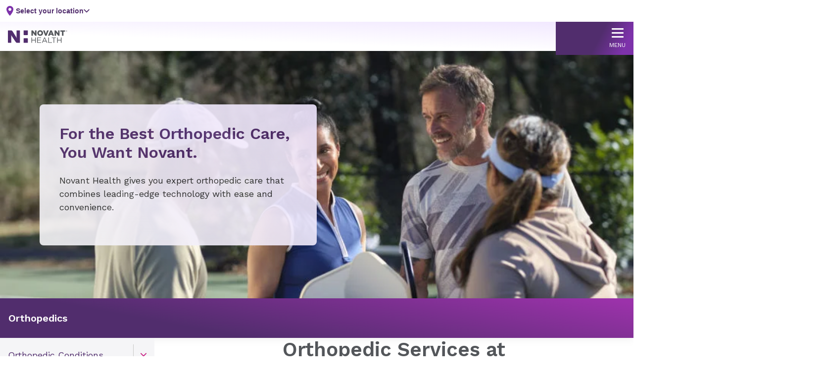

--- FILE ---
content_type: text/html; charset=utf-8
request_url: https://www.novanthealth.org/services/orthopedics
body_size: 31820
content:



<!DOCTYPE html>
<html lang="en" class="">
<head>
        <script src="https://cdn.optimizely.com/js/5269219516874752.js"></script>
	<meta charset="utf-8">
	<meta http-equiv="X-UA-Compatible" content="IE=edge">
	<meta name="viewport" content="width=device-width, initial-scale=1.0, minimum-scale=1.0, user-scalable=no, viewport-fit=cover">
	<meta http-equiv="Content-Security-Policy" content="default-src &#x27;unsafe-inline&#x27; &#x27;self&#x27; &#x27;unsafe-eval&#x27; https://fonts.googleapis.com https://*.novanthealth.org https://maps.googleapis.com https://www.novantmychart.org https://player.vimeo.com https://www.youtube.com https://www.google.com https://www.cvent-assets.com https://*.usw2.pure.cloud  https://novant-oncore.forteresearchapps.com https://www.auntbertha.com;&#xA;object-src &#x27;none&#x27;;&#xA;form-action &#x27;self&#x27;;&#xA;script-src &#x27;unsafe-inline&#x27; &#x27;unsafe-eval&#x27; &#x27;self&#x27; https://cform.loyalhealth.com https://api.loyalhealth.com https://*.optimizely.com https://optimizely.s3.amazonaws.com https://cdn-assets-prod.s3.amazonaws.com https://*.episerver.net https://*.novanthealth.org https://www.google.com https://www.gstatic.com https://www.novantmychart.org https://www.google-analytics.com https://www.googletagmanager.com https://www.youtube.com https://maps.googleapis.com https://www.cvent.com https://www.cvent-assets.com https://*.usw2.pure.cloud  https://*.health-connections.org&#xA;https://freshpaint-cdn.com/js/7e3ff947-44fd-42fb-a129-5e0d20e33452/freshpaint.js https://perfalytics.com/static/js/freshpaint.js https://js.monitor.azure.com/scripts/b/ai.2.gbl.min.js https://cdnjs.cloudflare.com/ajax/libs/dompurify/3.0.6/purify.min.js https://perfalytics.com/static/js/integrations.js https://perfalytics.com/static/js/editor.js;&#xA;img-src * &#x27;self&#x27; https://cdn.optimizely.com data: https:;&#xA;font-src &#x27;unsafe-inline&#x27; &#x27;self&#x27; data: https://fonts.gstatic.com https://www.cvent-assets.com;&#xA;connect-src &#x27;self&#x27; https://api.loyalhealth.com https://logx.optimizely.com https://*.optimizely.com https://*.novanthealth.org https://dc.services.visualstudio.com https://maps.googleapis.com https://*.launchdarkly.com https://www.cvent.com https://*.health-connections.org wss://webmessaging.usw2.pure.cloud https://*.usw2.pure.cloud&#xA;https://hyropublic.blob.core.windows.net&#xA;https://perfalytics.com/event-definitions/7e3ff947-44fd-42fb-a129-5e0d20e33452 https://api.perfalytics.com/track" />
    <link rel="canonical" href="https://www.novanthealth.org/services/orthopedics"/>
    <meta name="description" property="description" content="The orthopedic specialists at Novant Health provide the region's most advanced joint and bone care — from chronic conditions to severe fractures." />

    <title> Orthopedic Services | Novant Health</title>
    <link rel="icon" href="/favicon.ico" type="image/x-icon" />
    <link rel="stylesheet" href="/dist/sites/NovantHealth/styles.css?v=6ET99GrcqXfmjd_KVre6LDpy1x6ouwP0UEqD-YdS_SE" />
    <link rel="stylesheet" href="https://auroracomponents.novanthealth.org/static/styles/nh-theme.css?v=1.0.1433.877" />
    <link rel="stylesheet" href="/ClientResources/css/CustomEPiServerForms.css?v=XhAadG7_bXD0fIM34WLsn2Wrto48NsrPgUU0px9NgLg" />
    <meta name="og:title" property="og:title" content="Orthopedic Services | Novant Health">
<meta name="og:type" property="og:type" content="article">
<meta name="og:url" property="og:url" content="https://www.novanthealth.org/services/orthopedics/">
<meta name="og:image" property="og:image" content="https://www.novanthealth.org/siteassets/social-media-image/novant-health-root-image.webp">
<meta name="og:description" property="og:description" content="The orthopedic specialists at Novant Health provide the region's most advanced joint and bone care — from chronic conditions to severe fractures.">
<meta name="og:locale" property="og:locale" content="en">
<meta name="article:content_type" property="article:content_type" content="Service Landing Page">
<meta name="article:published_time" property="article:published_time" content="08/03/2022 06:44:52 AM">
<meta name="article:modified_time" property="article:modified_time" content="8/3/2022 6:44:52 AM">
<meta name="article:category" property="article:category" content="Topic">
<meta name="article:category" property="article:category" content="Audience">
<meta name="article:category" property="article:category" content="Department">

    <script type="text/javascript">
        !function (d, s) { var ip = d.createElement(s); ip.async = 1, s = d.getElementsByTagName(s)[0], ip.src = '//s.usea01.idio.episerver.net/ip.js', s.parentNode.insertBefore(ip, s) }(document, 'script');
    </script>
    
    <script type="text/javascript">
    (function(){function p(r,e){(e==null||e>r.length)&&(e=r.length);for(var t=0,a=new Array(e);t<e;t++)a[t]=r[t];return a}function v(r){if(Array.isArray(r))return p(r)}function h(r){if(typeof Symbol!="undefined"&&r[Symbol.iterator]!=null||r["@@iterator"]!=null)return Array.from(r)}function A(){throw new TypeError("Invalid attempt to spread non-iterable instance.\nIn order to be iterable, non-array objects must have a [Symbol.iterator]() method.")}function I(r,e){if(r){if(typeof r=="string")return p(r,e);var t=Object.prototype.toString.call(r).slice(8,-1);if(t==="Object"&&r.constructor&&(t=r.constructor.name),t==="Map"||t==="Set")return Array.from(t);if(t==="Arguments"||/^(?:Ui|I)nt(?:8|16|32)(?:Clamped)?Array$/.test(t))return p(r,e)}}function y(r){return v(r)||h(r)||I(r)||A()}var E=function(r,e){if(!e.__SV){try{var t,a,m=window.location,c=m.hash,x=function(n,o){return t=n.match(new RegExp(o+"=([^&]*)")),t?t[1]:null};c&&x(c,"fpState")&&(a=JSON.parse(decodeURIComponent(x(c,"fpState"))),a.action==="fpeditor"&&(window.sessionStorage.setItem("_fpcehash",c),history.replaceState(a.desiredHash||"",r.title,m.pathname+m.search)))}catch(S){}e.__loaded=!1,e.config=!1,e.__SV=2,window.freshpaint=new Proxy(e,{get:function(n,o){return n[o]!==void 0?n[o]:o==="init"?function(l,u,i){var _,d;(_=n)[d="_i"]||(_[d]=[]),n._i.push([l,u||{},i||"freshpaint"])}:function(){for(var l=arguments.length,u=new Array(l),i=0;i<l;i++)u[i]=arguments[i];var _=[o].concat(y(u));return n.push(_),new Proxy(_,{get:function(f,w){return f[w]?f[w]:function(){for(var b=arguments.length,g=new Array(b),s=0;s<b;s++)g[s]=arguments[s];f.length=0,f.push([o].concat(y(u))),f.push([w].concat(y(g)))}}})}}})}};E(document,window.freshpaint||[]);})();
    freshpaint.init("7e3ff947-44fd-42fb-a129-5e0d20e33452");
    freshpaint.page();
</script>
<script src="https://freshpaint-cdn.com/js/7e3ff947-44fd-42fb-a129-5e0d20e33452/freshpaint.js"></script>


    
    

    <script>
!function(T,l,y){var S=T.location,k="script",D="instrumentationKey",C="ingestionendpoint",I="disableExceptionTracking",E="ai.device.",b="toLowerCase",w="crossOrigin",N="POST",e="appInsightsSDK",t=y.name||"appInsights";(y.name||T[e])&&(T[e]=t);var n=T[t]||function(d){var g=!1,f=!1,m={initialize:!0,queue:[],sv:"5",version:2,config:d};function v(e,t){var n={},a="Browser";return n[E+"id"]=a[b](),n[E+"type"]=a,n["ai.operation.name"]=S&&S.pathname||"_unknown_",n["ai.internal.sdkVersion"]="javascript:snippet_"+(m.sv||m.version),{time:function(){var e=new Date;function t(e){var t=""+e;return 1===t.length&&(t="0"+t),t}return e.getUTCFullYear()+"-"+t(1+e.getUTCMonth())+"-"+t(e.getUTCDate())+"T"+t(e.getUTCHours())+":"+t(e.getUTCMinutes())+":"+t(e.getUTCSeconds())+"."+((e.getUTCMilliseconds()/1e3).toFixed(3)+"").slice(2,5)+"Z"}(),iKey:e,name:"Microsoft.ApplicationInsights."+e.replace(/-/g,"")+"."+t,sampleRate:100,tags:n,data:{baseData:{ver:2}}}}var h=d.url||y.src;if(h){function a(e){var t,n,a,i,r,o,s,c,u,p,l;g=!0,m.queue=[],f||(f=!0,t=h,s=function(){var e={},t=d.connectionString;if(t)for(var n=t.split(";"),a=0;a<n.length;a++){var i=n[a].split("=");2===i.length&&(e[i[0][b]()]=i[1])}if(!e[C]){var r=e.endpointsuffix,o=r?e.location:null;e[C]="https://"+(o?o+".":"")+"dc."+(r||"services.visualstudio.com")}return e}(),c=s[D]||d[D]||"",u=s[C],p=u?u+"/v2/track":d.endpointUrl,(l=[]).push((n="SDK LOAD Failure: Failed to load Application Insights SDK script (See stack for details)",a=t,i=p,(o=(r=v(c,"Exception")).data).baseType="ExceptionData",o.baseData.exceptions=[{typeName:"SDKLoadFailed",message:n.replace(/\./g,"-"),hasFullStack:!1,stack:n+"\nSnippet failed to load ["+a+"] -- Telemetry is disabled\nHelp Link: https://go.microsoft.com/fwlink/?linkid=2128109\nHost: "+(S&&S.pathname||"_unknown_")+"\nEndpoint: "+i,parsedStack:[]}],r)),l.push(function(e,t,n,a){var i=v(c,"Message"),r=i.data;r.baseType="MessageData";var o=r.baseData;return o.message='AI (Internal): 99 message:"'+("SDK LOAD Failure: Failed to load Application Insights SDK script (See stack for details) ("+n+")").replace(/\"/g,"")+'"',o.properties={endpoint:a},i}(0,0,t,p)),function(e,t){if(JSON){var n=T.fetch;if(n&&!y.useXhr)n(t,{method:N,body:JSON.stringify(e),mode:"cors"});else if(XMLHttpRequest){var a=new XMLHttpRequest;a.open(N,t),a.setRequestHeader("Content-type","application/json"),a.send(JSON.stringify(e))}}}(l,p))}function i(e,t){f||setTimeout(function(){!t&&m.core||a()},500)}var e=function(){var n=l.createElement(k);n.src=h;var e=y[w];return!e&&""!==e||"undefined"==n[w]||(n[w]=e),n.onload=i,n.onerror=a,n.onreadystatechange=function(e,t){"loaded"!==n.readyState&&"complete"!==n.readyState||i(0,t)},n}();y.ld<0?l.getElementsByTagName("head")[0].appendChild(e):setTimeout(function(){l.getElementsByTagName(k)[0].parentNode.appendChild(e)},y.ld||0)}try{m.cookie=l.cookie}catch(p){}function t(e){for(;e.length;)!function(t){m[t]=function(){var e=arguments;g||m.queue.push(function(){m[t].apply(m,e)})}}(e.pop())}var n="track",r="TrackPage",o="TrackEvent";t([n+"Event",n+"PageView",n+"Exception",n+"Trace",n+"DependencyData",n+"Metric",n+"PageViewPerformance","start"+r,"stop"+r,"start"+o,"stop"+o,"addTelemetryInitializer","setAuthenticatedUserContext","clearAuthenticatedUserContext","flush"]),m.SeverityLevel={Verbose:0,Information:1,Warning:2,Error:3,Critical:4};var s=(d.extensionConfig||{}).ApplicationInsightsAnalytics||{};if(!0!==d[I]&&!0!==s[I]){var c="onerror";t(["_"+c]);var u=T[c];T[c]=function(e,t,n,a,i){var r=u&&u(e,t,n,a,i);return!0!==r&&m["_"+c]({message:e,url:t,lineNumber:n,columnNumber:a,error:i}),r},d.autoExceptionInstrumented=!0}return m}(y.cfg);function a(){y.onInit&&y.onInit(n)}(T[t]=n).queue&&0===n.queue.length?(n.queue.push(a),n.trackPageView({})):a()}(window,document,{src: "https://js.monitor.azure.com/scripts/b/ai.2.gbl.min.js", crossOrigin: "anonymous", cfg: {instrumentationKey:'4d3bfb4d-0747-4d5b-814c-bcdf96ccd162', disableCookiesUsage: false }});
</script>



    <!--AppInsights-->
    
    <script>
        !function (co, h, e, s, i, o, n) {
            var d = 'documentElement'; var a = 'className'; h[d][a] += ' preampjs fusejs'; n.k = e; co._Cohesion = n; co._Preamp = { k: s, start: new Date }; co._Fuse = { k: i };
            co._Tagular = { k: o };[e, s, i, o].map(function (x) { co[x] = co[x] || function () { (co[x].q = co[x].q || []).push([].slice.call(arguments)) } });
            h.addEventListener('DOMContentLoaded', function () {
                co.setTimeout(function () { var u = h[d][a]; h[d][a] = u.replace(/ ?preampjs| ?fusejs/g, '') }, 3e3);
                co._Preamp.docReady = co._Fuse.docReady = !0
            }); var z = h.createElement('script'); z.async = 1;
            z.src = 'https://www.novanthealth.org/pf/datum/cohesion-novant.min.js'; h.head.appendChild(z);
        }(window, document, 'cohesion', 'preamp', 'fuse', 'tagular', {})
    </script>
    <script>
        var msg = "This website is not supported in Internet Explorer. Please use Chrome, Firefox or Edge";
        var errURL = "https://www.google.com/chrome/";
        var ua = window.navigator.userAgent;
        if (ua.indexOf('Trident') > -1 || ua.indexOf('MSIE') > -1) {
            alert(msg);
            document.location= errURL;
        }
    </script>
    <script src='https://nh.health-connections.org/pf/datum/cohesion/lptk/novanthealthorg/bundle.js'></script>
</head>
<body>
    
    
    








<aurora-header
  
  headerdata="{&quot;language&quot;:&quot;en&quot;,&quot;headerStyle&quot;:[],&quot;logoUrl&quot;:&quot;/&quot;,&quot;image&quot;:{&quot;contentType&quot;:&quot;Svg&quot;,&quot;imageSrc&quot;:&quot;&lt;svg xmlns=\&quot;http://www.w3.org/2000/svg\&quot; width=\&quot;195\&quot; height=\&quot;42\&quot; viewBox=\&quot;0 0 195 42\&quot; fill=\&quot;none\&quot;&gt;\n  &lt;title xmlns=\&quot;\&quot;&gt;Novant Health logo&lt;/title&gt;\n  &lt;path d=\&quot;M77.2832 23.7405H79.2758V31.5374H89.4758V23.7405H91.4684V41.4607H89.4758V33.4275H79.2758V41.4607H77.2832V23.7405Z\&quot; fill=\&quot;#53565A\&quot; /&gt;\n  &lt;path d=\&quot;M161.541 23.7405H163.534V31.5374H173.734V23.7405H175.726V41.4607H173.734V33.4275H163.534V41.4607H161.541V23.7405Z\&quot; fill=\&quot;#53565A\&quot; /&gt;\n  &lt;path d=\&quot;M95.9766 23.7405H108.739V25.5361H97.9691V31.5374H107.6V33.333H97.9691V39.6178H108.881V41.4135H95.9766V23.7405Z\&quot; fill=\&quot;#53565A\&quot; /&gt;\n  &lt;path d=\&quot;M119.553 23.7405H121.404L129.469 41.4607H127.334L125.247 36.8298H115.616L113.528 41.4607H111.488L119.553 23.7405ZM124.487 34.9869L120.455 26.0087L116.422 34.9869H124.487Z\&quot; fill=\&quot;#53565A\&quot; /&gt;\n  &lt;path d=\&quot;M132.602 23.7405H134.594V39.6178H144.51V41.4607H132.602V23.7405Z\&quot; fill=\&quot;#53565A\&quot; /&gt;\n  &lt;path d=\&quot;M149.87 25.5834H143.939V23.7405H157.793V25.5834H151.862V41.4607H149.87V25.5834Z\&quot; fill=\&quot;#53565A\&quot; /&gt;\n  &lt;path d=\&quot;M96.4023 9.37565V9.3284C96.4023 4.27223 100.482 0.161133 105.938 0.161133C111.394 0.161133 115.427 4.22497 115.427 9.23389V9.28114C115.427 14.3373 111.347 18.4012 105.891 18.4012C100.435 18.4484 96.4023 14.3846 96.4023 9.37565ZM110.398 9.37565V9.3284C110.398 6.77668 108.548 4.603 105.843 4.603C103.187 4.603 101.384 6.77668 101.384 9.28114V9.3284C101.384 11.8801 103.234 14.0538 105.891 14.0538C108.595 14.0538 110.398 11.8801 110.398 9.37565Z\&quot; fill=\&quot;#53565A\&quot; /&gt;\n  &lt;path d=\&quot;M81.8851 8.00505L82.9763 9.65894L89.2861 17.7394C89.4758 17.9756 89.8554 18.1646 90.14 18.1646H93.3661C93.6507 18.1646 93.8879 17.9284 93.8879 17.6449C93.8879 17.3613 93.8879 17.1251 93.8879 17.1251V1.10597C93.8879 0.822451 93.6507 0.586182 93.3661 0.586182H89.0488V7.67427L89.2386 10.2732L88.1474 8.66661L82.1223 0.964213C81.98 0.775197 81.6004 0.586182 81.3158 0.586182H77.8051C77.5204 0.586182 77.2832 0.775197 77.2832 0.964213V17.6449C77.2832 17.9284 77.5204 18.1646 77.8051 18.1646H82.1223V10.6513L81.8851 8.00505Z\&quot; fill=\&quot;#53565A\&quot; /&gt;\n  &lt;path d=\&quot;M157.602 8.00505L158.693 9.65894L165.003 17.7394C165.193 17.9756 165.572 18.1646 165.857 18.1646H169.083C169.368 18.1646 169.605 17.9284 169.605 17.6449C169.605 17.3613 169.605 17.1251 169.605 17.1251V1.10597C169.605 0.822451 169.368 0.586182 169.083 0.586182H164.766V7.67427L164.955 10.2732L163.864 8.66661L157.839 0.964213C157.649 0.775197 157.317 0.586182 157.033 0.586182H153.522C153.237 0.586182 153 0.775197 153 0.964213V17.6449C153 17.9284 153.237 18.1646 153.522 18.1646H157.839V10.6513L157.602 8.00505Z\&quot; fill=\&quot;#53565A\&quot; /&gt;\n  &lt;path d=\&quot;M129.185 0.586182C128.9 0.586182 128.568 0.822451 128.474 1.05872L125.769 8.66661L124.678 11.7854L123.587 8.71386L120.835 1.10598C120.74 0.822451 120.408 0.633436 120.124 0.633436H115.332L122.496 18.2119H126.766L133.929 0.633436H129.185V0.586182Z\&quot; fill=\&quot;#53565A\&quot; /&gt;\n  &lt;path d=\&quot;M139.243 0.586182L131.699 18.1646H136.396C136.681 18.1646 137.013 17.9284 137.108 17.6921L138.199 15.0459H144.936L146.027 17.6921C146.122 17.9756 146.454 18.1646 146.738 18.1646H151.435L143.844 0.586182H139.243ZM139.622 11.2656L141.093 7.53251L141.567 6.06764L142.042 7.53251L143.512 11.3128H139.622V11.2656Z\&quot; fill=\&quot;#53565A\&quot; /&gt;\n  &lt;path d=\&quot;M177.67 18.1646H182.557V4.83904H187.349C187.633 4.83904 187.87 4.60277 187.87 4.31924V0.586182H172.404V4.31924C172.404 4.60277 172.642 4.83904 172.926 4.83904H177.67V18.1646Z\&quot; fill=\&quot;#53565A\&quot; /&gt;\n  &lt;path d=\&quot;M38.1909 0.586182H28.323V22.4648L28.9397 26.2923L28.6076 26.3396L27.5164 23.1736L16.1778 5.07531C13.948 1.34224 13.0466 0.586182 9.39354 0.586182H1.37582C0.616748 0.586182 0 1.20048 0 1.95655V40.0432C0 40.7993 0.616748 41.4136 1.37582 41.4136H11.054V18.8735L10.5322 15.6129L10.8642 15.5657L11.7656 17.8811L25.002 37.6805C27.1369 41.0828 28.0383 41.4608 31.2644 41.4608H38.1909C38.95 41.4608 39.5667 40.8465 39.5667 40.0905V1.95655C39.5667 1.20048 38.95 0.586182 38.1909 0.586182Z\&quot; fill=\&quot;#512D6D\&quot; /&gt;\n  &lt;path d=\&quot;M51.5215 0.586182V14.7151C51.5215 15.4712 52.1382 16.0855 52.8973 16.0855H63.9039C64.663 16.0855 65.2797 15.4712 65.2797 14.7151V0.586182H51.5215Z\&quot; fill=\&quot;#512D6D\&quot; /&gt;\n  &lt;path d=\&quot;M63.9039 26.3867H52.8973C52.1382 26.3867 51.5215 27.001 51.5215 27.7571V41.4607H65.2797V27.7571C65.2797 27.001 64.663 26.3867 63.9039 26.3867Z\&quot; fill=\&quot;#512D6D\&quot; /&gt;\n  &lt;path d=\&quot;M194.086 4.31916C193.659 4.7917 193.089 4.98072 192.473 4.98072C191.856 4.98072 191.286 4.74445 190.86 4.31916C190.433 3.89388 190.195 3.32683 190.195 2.71253C190.195 2.09822 190.433 1.53118 190.86 1.10589C191.286 0.680606 191.856 0.444336 192.473 0.444336C193.089 0.444336 193.659 0.680606 194.086 1.10589C194.513 1.53118 194.75 2.09822 194.75 2.71253C194.75 3.32683 194.56 3.89388 194.086 4.31916ZM191.049 1.29491C190.67 1.67294 190.48 2.14548 190.48 2.71253C190.48 3.27957 190.67 3.75211 191.049 4.13015C191.429 4.50818 191.903 4.69719 192.473 4.69719C193.042 4.69719 193.469 4.50818 193.896 4.13015C194.275 3.75211 194.465 3.27957 194.465 2.71253C194.465 2.14548 194.275 1.72019 193.896 1.29491C193.516 0.916876 193.042 0.72786 192.473 0.72786C191.903 0.72786 191.429 0.916876 191.049 1.29491ZM192.425 1.43667C192.757 1.43667 192.947 1.48392 193.137 1.53118C193.421 1.62569 193.516 1.86196 193.516 2.19273C193.516 2.429 193.421 2.57076 193.279 2.71253C193.184 2.75978 193.089 2.80703 192.9 2.85429C193.089 2.90154 193.232 2.9488 193.327 3.09056C193.421 3.23232 193.469 3.37408 193.469 3.46859V3.65761C193.469 3.70486 193.469 3.79937 193.469 3.84662C193.469 3.89388 193.469 3.94113 193.516 3.98838V4.03564H193.089C193.089 4.03564 193.089 4.03564 193.089 3.98838C193.089 3.98838 193.089 3.98838 193.089 3.94113V3.84662V3.61035C193.089 3.32683 192.994 3.13781 192.852 3.0433C192.757 2.99605 192.615 2.9488 192.378 2.9488H192.046V3.94113H191.619V1.43667H192.425ZM192.9 1.86196C192.805 1.8147 192.615 1.76745 192.378 1.76745H191.998V2.66527H192.378C192.567 2.66527 192.71 2.66527 192.805 2.61802C192.994 2.57076 193.089 2.429 193.089 2.23999C193.089 2.00372 192.994 1.90921 192.9 1.86196Z\&quot; fill=\&quot;#53565A\&quot; /&gt;\n&lt;/svg&gt;&quot;,&quot;altText&quot;:&quot;Novant Health logo&quot;},&quot;tagline&quot;:&quot;&quot;,&quot;navigationItems&quot;:[{&quot;title&quot;:&quot;Appointments&quot;,&quot;url&quot;:&quot;https://www.novanthealth.org/pf/&quot;,&quot;openInNewWindow&quot;:false,&quot;isActive&quot;:false,&quot;contentType&quot;:&quot;NavigationLink&quot;,&quot;id&quot;:&quot;block-579&quot;,&quot;displayOption&quot;:null,&quot;globalStyle&quot;:[]},{&quot;title&quot;:&quot;Locations&quot;,&quot;url&quot;:&quot;/locations/&quot;,&quot;openInNewWindow&quot;:false,&quot;isActive&quot;:false,&quot;contentType&quot;:&quot;NavigationLink&quot;,&quot;id&quot;:&quot;block-580&quot;,&quot;displayOption&quot;:null,&quot;globalStyle&quot;:[]},{&quot;title&quot;:&quot;Services&quot;,&quot;navigationPanels&quot;:[{&quot;columnContent&quot;:[{&quot;sectionTitle&quot;:&quot;Get Care Now&quot;,&quot;sectionUrl&quot;:&quot;&quot;,&quot;menuListContent&quot;:[{&quot;title&quot;:&quot;Same &amp; Next-Day Visits&quot;,&quot;url&quot;:&quot;/services/urgent-and-walk-in-care/same-day-primary-care/&quot;,&quot;openInNewWindow&quot;:false,&quot;isActive&quot;:false,&quot;contentType&quot;:&quot;NavigationLink&quot;,&quot;id&quot;:&quot;block-67211&quot;,&quot;displayOption&quot;:null,&quot;globalStyle&quot;:[]},{&quot;title&quot;:&quot;On-Demand Virtual Care&quot;,&quot;url&quot;:&quot;/nh/get-care-now/&quot;,&quot;openInNewWindow&quot;:false,&quot;isActive&quot;:false,&quot;contentType&quot;:&quot;NavigationLink&quot;,&quot;id&quot;:&quot;block-67212&quot;,&quot;displayOption&quot;:null,&quot;globalStyle&quot;:[]},{&quot;title&quot;:&quot;Urgent &amp; Walk-In Care&quot;,&quot;url&quot;:&quot;/services/urgent-and-walk-in-care/&quot;,&quot;openInNewWindow&quot;:false,&quot;isActive&quot;:false,&quot;contentType&quot;:&quot;NavigationLink&quot;,&quot;id&quot;:&quot;block-67213&quot;,&quot;displayOption&quot;:null,&quot;globalStyle&quot;:[]},{&quot;title&quot;:&quot;Emergency Care&quot;,&quot;url&quot;:&quot;/services/emergency/&quot;,&quot;openInNewWindow&quot;:false,&quot;isActive&quot;:false,&quot;contentType&quot;:&quot;NavigationLink&quot;,&quot;id&quot;:&quot;block-67214&quot;,&quot;displayOption&quot;:null,&quot;globalStyle&quot;:[]}],&quot;contentType&quot;:&quot;MenuList&quot;,&quot;id&quot;:&quot;block-67209&quot;,&quot;displayOption&quot;:null,&quot;globalStyle&quot;:[]}],&quot;contentType&quot;:&quot;NavigationPanel&quot;,&quot;id&quot;:&quot;block-67207&quot;,&quot;displayOption&quot;:null,&quot;globalStyle&quot;:[]},{&quot;columnContent&quot;:[{&quot;sectionTitle&quot;:&quot;Care for the Family&quot;,&quot;sectionUrl&quot;:&quot;&quot;,&quot;menuListContent&quot;:[{&quot;title&quot;:&quot;Family Medicine &amp; Primary Care&quot;,&quot;url&quot;:&quot;/services/primary-care-family-medicine/&quot;,&quot;openInNewWindow&quot;:false,&quot;isActive&quot;:false,&quot;contentType&quot;:&quot;NavigationLink&quot;,&quot;id&quot;:&quot;block-67225&quot;,&quot;displayOption&quot;:null,&quot;globalStyle&quot;:[]},{&quot;title&quot;:&quot;Women&#x27;s Health&quot;,&quot;url&quot;:&quot;/services/womens-health/&quot;,&quot;openInNewWindow&quot;:false,&quot;isActive&quot;:false,&quot;contentType&quot;:&quot;NavigationLink&quot;,&quot;id&quot;:&quot;block-67226&quot;,&quot;displayOption&quot;:null,&quot;globalStyle&quot;:[]},{&quot;title&quot;:&quot;Maternity&quot;,&quot;url&quot;:&quot;/services/maternity/&quot;,&quot;openInNewWindow&quot;:false,&quot;isActive&quot;:false,&quot;contentType&quot;:&quot;NavigationLink&quot;,&quot;id&quot;:&quot;block-67227&quot;,&quot;displayOption&quot;:null,&quot;globalStyle&quot;:[]},{&quot;title&quot;:&quot;Pediatrics&quot;,&quot;url&quot;:&quot;/services/pediatrics/&quot;,&quot;openInNewWindow&quot;:false,&quot;isActive&quot;:false,&quot;contentType&quot;:&quot;NavigationLink&quot;,&quot;id&quot;:&quot;block-67228&quot;,&quot;displayOption&quot;:null,&quot;globalStyle&quot;:[]}],&quot;contentType&quot;:&quot;MenuList&quot;,&quot;id&quot;:&quot;block-67223&quot;,&quot;displayOption&quot;:null,&quot;globalStyle&quot;:[]}],&quot;contentType&quot;:&quot;NavigationPanel&quot;,&quot;id&quot;:&quot;block-67221&quot;,&quot;displayOption&quot;:null,&quot;globalStyle&quot;:[]},{&quot;columnContent&quot;:[{&quot;sectionTitle&quot;:&quot;Specialty Care&quot;,&quot;sectionUrl&quot;:&quot;&quot;,&quot;menuListContent&quot;:[{&quot;title&quot;:&quot;Cancer&quot;,&quot;url&quot;:&quot;/services/cancer/&quot;,&quot;openInNewWindow&quot;:false,&quot;isActive&quot;:false,&quot;contentType&quot;:&quot;NavigationLink&quot;,&quot;id&quot;:&quot;block-67233&quot;,&quot;displayOption&quot;:null,&quot;globalStyle&quot;:[]},{&quot;title&quot;:&quot;Heart &amp; Vascular&quot;,&quot;url&quot;:&quot;/services/heart--vascular/&quot;,&quot;openInNewWindow&quot;:false,&quot;isActive&quot;:false,&quot;contentType&quot;:&quot;NavigationLink&quot;,&quot;id&quot;:&quot;block-67234&quot;,&quot;displayOption&quot;:null,&quot;globalStyle&quot;:[]},{&quot;title&quot;:&quot;Neurology &amp; Neurosurgery&quot;,&quot;url&quot;:&quot;/services/neurology/&quot;,&quot;openInNewWindow&quot;:false,&quot;isActive&quot;:false,&quot;contentType&quot;:&quot;NavigationLink&quot;,&quot;id&quot;:&quot;block-67235&quot;,&quot;displayOption&quot;:null,&quot;globalStyle&quot;:[]},{&quot;title&quot;:&quot;Orthopedics&quot;,&quot;url&quot;:&quot;/services/orthopedics/&quot;,&quot;openInNewWindow&quot;:false,&quot;isActive&quot;:false,&quot;contentType&quot;:&quot;NavigationLink&quot;,&quot;id&quot;:&quot;block-67236&quot;,&quot;displayOption&quot;:null,&quot;globalStyle&quot;:[]},{&quot;title&quot;:&quot;Weight Loss&quot;,&quot;url&quot;:&quot;/services/weight-loss-services/&quot;,&quot;openInNewWindow&quot;:false,&quot;isActive&quot;:false,&quot;contentType&quot;:&quot;NavigationLink&quot;,&quot;id&quot;:&quot;block-67237&quot;,&quot;displayOption&quot;:null,&quot;globalStyle&quot;:[]},{&quot;title&quot;:&quot;View More...&quot;,&quot;url&quot;:&quot;/services-search/&quot;,&quot;openInNewWindow&quot;:false,&quot;isActive&quot;:false,&quot;contentType&quot;:&quot;NavigationLink&quot;,&quot;id&quot;:&quot;block-67238&quot;,&quot;displayOption&quot;:null,&quot;globalStyle&quot;:[]}],&quot;contentType&quot;:&quot;MenuList&quot;,&quot;id&quot;:&quot;block-67231&quot;,&quot;displayOption&quot;:null,&quot;globalStyle&quot;:[]}],&quot;contentType&quot;:&quot;NavigationPanel&quot;,&quot;id&quot;:&quot;block-67229&quot;,&quot;displayOption&quot;:null,&quot;globalStyle&quot;:[]},{&quot;columnContent&quot;:[{&quot;sectionTitle&quot;:&quot;Explore More Services&quot;,&quot;sectionUrl&quot;:&quot;&quot;,&quot;menuListContent&quot;:[{&quot;title&quot;:&quot;Search By Category&quot;,&quot;url&quot;:&quot;/services-search/&quot;,&quot;openInNewWindow&quot;:false,&quot;isActive&quot;:false,&quot;contentType&quot;:&quot;NavigationLink&quot;,&quot;id&quot;:&quot;block-67243&quot;,&quot;displayOption&quot;:null,&quot;globalStyle&quot;:[]},{&quot;title&quot;:&quot;Check Your Symptoms&quot;,&quot;url&quot;:&quot;/nh/check-my-symptoms/?utm_campaign=CS-header&quot;,&quot;openInNewWindow&quot;:false,&quot;isActive&quot;:false,&quot;contentType&quot;:&quot;NavigationLink&quot;,&quot;id&quot;:&quot;block-72665&quot;,&quot;displayOption&quot;:null,&quot;globalStyle&quot;:[]},{&quot;title&quot;:&quot;Find a Clinical Trial&quot;,&quot;url&quot;:&quot;/services/clinical-research/&quot;,&quot;openInNewWindow&quot;:false,&quot;isActive&quot;:false,&quot;contentType&quot;:&quot;NavigationLink&quot;,&quot;id&quot;:&quot;block-68049&quot;,&quot;displayOption&quot;:null,&quot;globalStyle&quot;:[]}],&quot;contentType&quot;:&quot;MenuList&quot;,&quot;id&quot;:&quot;block-67241&quot;,&quot;displayOption&quot;:null,&quot;globalStyle&quot;:[]}],&quot;contentType&quot;:&quot;NavigationPanel&quot;,&quot;id&quot;:&quot;block-67239&quot;,&quot;displayOption&quot;:null,&quot;globalStyle&quot;:[]}],&quot;callToActionButtons&quot;:[],&quot;contentType&quot;:&quot;MegaMenuFlyout&quot;,&quot;id&quot;:&quot;block-67205&quot;,&quot;displayOption&quot;:null,&quot;globalStyle&quot;:[]},{&quot;title&quot;:&quot;For Patients&quot;,&quot;navigationPanels&quot;:[{&quot;columnContent&quot;:[{&quot;sectionTitle&quot;:&quot;Billing and Insurance&quot;,&quot;sectionUrl&quot;:&quot;/for-patients/billing--insurance/&quot;,&quot;menuListContent&quot;:[{&quot;title&quot;:&quot;Online Bill Pay&quot;,&quot;url&quot;:&quot;/for-patients/billing--insurance/online-bill-pay/&quot;,&quot;openInNewWindow&quot;:false,&quot;isActive&quot;:false,&quot;contentType&quot;:&quot;NavigationLink&quot;,&quot;id&quot;:&quot;block-7876&quot;,&quot;displayOption&quot;:null,&quot;globalStyle&quot;:[]},{&quot;title&quot;:&quot;Health Insurance&quot;,&quot;url&quot;:&quot;/for-patients/billing--insurance/health-insurance/&quot;,&quot;openInNewWindow&quot;:false,&quot;isActive&quot;:false,&quot;contentType&quot;:&quot;NavigationLink&quot;,&quot;id&quot;:&quot;block-7877&quot;,&quot;displayOption&quot;:null,&quot;globalStyle&quot;:[]},{&quot;title&quot;:&quot;Price Transparency&quot;,&quot;url&quot;:&quot;https://novanthealth.org/for-patients/billing--insurance/price-transparency/&quot;,&quot;openInNewWindow&quot;:false,&quot;isActive&quot;:false,&quot;contentType&quot;:&quot;NavigationLink&quot;,&quot;id&quot;:&quot;block-7878&quot;,&quot;displayOption&quot;:null,&quot;globalStyle&quot;:[]},{&quot;title&quot;:&quot;Understanding Your Costs&quot;,&quot;url&quot;:&quot;/for-patients/billing--insurance/your-healthcare-costs/&quot;,&quot;openInNewWindow&quot;:false,&quot;isActive&quot;:false,&quot;contentType&quot;:&quot;NavigationLink&quot;,&quot;id&quot;:&quot;block-7879&quot;,&quot;displayOption&quot;:null,&quot;globalStyle&quot;:[]},{&quot;title&quot;:&quot;Financial Assistance&quot;,&quot;url&quot;:&quot;/for-patients/billing--insurance/financial-assistance/&quot;,&quot;openInNewWindow&quot;:false,&quot;isActive&quot;:false,&quot;contentType&quot;:&quot;NavigationLink&quot;,&quot;id&quot;:&quot;block-7880&quot;,&quot;displayOption&quot;:null,&quot;globalStyle&quot;:[]}],&quot;contentType&quot;:&quot;MenuList&quot;,&quot;id&quot;:&quot;block-636&quot;,&quot;displayOption&quot;:null,&quot;globalStyle&quot;:[]}],&quot;contentType&quot;:&quot;NavigationPanel&quot;,&quot;id&quot;:&quot;block-609&quot;,&quot;displayOption&quot;:null,&quot;globalStyle&quot;:[]},{&quot;columnContent&quot;:[{&quot;sectionTitle&quot;:&quot;Your Visit&quot;,&quot;sectionUrl&quot;:&quot;&quot;,&quot;menuListContent&quot;:[{&quot;title&quot;:&quot;Preregistration&quot;,&quot;url&quot;:&quot;/for-patients/registration--appointments/&quot;,&quot;openInNewWindow&quot;:false,&quot;isActive&quot;:false,&quot;contentType&quot;:&quot;NavigationLink&quot;,&quot;id&quot;:&quot;block-7882&quot;,&quot;displayOption&quot;:null,&quot;globalStyle&quot;:[]},{&quot;title&quot;:&quot;Hospital Stay&quot;,&quot;url&quot;:&quot;/for-patients/hospital-stay/&quot;,&quot;openInNewWindow&quot;:false,&quot;isActive&quot;:false,&quot;contentType&quot;:&quot;NavigationLink&quot;,&quot;id&quot;:&quot;block-7883&quot;,&quot;displayOption&quot;:null,&quot;globalStyle&quot;:[]},{&quot;title&quot;:&quot;Interpreter Services&quot;,&quot;url&quot;:&quot;/for-patients/interpreter-services/&quot;,&quot;openInNewWindow&quot;:false,&quot;isActive&quot;:false,&quot;contentType&quot;:&quot;NavigationLink&quot;,&quot;id&quot;:&quot;block-7884&quot;,&quot;displayOption&quot;:null,&quot;globalStyle&quot;:[]},{&quot;title&quot;:&quot;Your Rights &amp; Privacy&quot;,&quot;url&quot;:&quot;/for-patients/patient-rights--privacy/&quot;,&quot;openInNewWindow&quot;:false,&quot;isActive&quot;:false,&quot;contentType&quot;:&quot;NavigationLink&quot;,&quot;id&quot;:&quot;block-7885&quot;,&quot;displayOption&quot;:null,&quot;globalStyle&quot;:[]},{&quot;title&quot;:&quot;Visitor Restrictions&quot;,&quot;url&quot;:&quot;/for-patients/hospital-stay/visitor-restrictions/&quot;,&quot;openInNewWindow&quot;:false,&quot;isActive&quot;:false,&quot;contentType&quot;:&quot;NavigationLink&quot;,&quot;id&quot;:&quot;block-130110&quot;,&quot;displayOption&quot;:null,&quot;globalStyle&quot;:[]}],&quot;contentType&quot;:&quot;MenuList&quot;,&quot;id&quot;:&quot;block-638&quot;,&quot;displayOption&quot;:null,&quot;globalStyle&quot;:[]}],&quot;contentType&quot;:&quot;NavigationPanel&quot;,&quot;id&quot;:&quot;block-610&quot;,&quot;displayOption&quot;:null,&quot;globalStyle&quot;:[]},{&quot;columnContent&quot;:[{&quot;sectionTitle&quot;:&quot;Resources&quot;,&quot;sectionUrl&quot;:&quot;&quot;,&quot;menuListContent&quot;:[{&quot;title&quot;:&quot;Caregivers&quot;,&quot;url&quot;:&quot;/for-patients/caregiver-resources/&quot;,&quot;openInNewWindow&quot;:false,&quot;isActive&quot;:false,&quot;contentType&quot;:&quot;NavigationLink&quot;,&quot;id&quot;:&quot;block-7886&quot;,&quot;displayOption&quot;:null,&quot;globalStyle&quot;:[]},{&quot;title&quot;:&quot;Healthcare Decisions&quot;,&quot;url&quot;:&quot;/for-patients/healthcare-decisions/&quot;,&quot;openInNewWindow&quot;:false,&quot;isActive&quot;:false,&quot;contentType&quot;:&quot;NavigationLink&quot;,&quot;id&quot;:&quot;block-7887&quot;,&quot;displayOption&quot;:null,&quot;globalStyle&quot;:[]},{&quot;title&quot;:&quot;Spiritual Care&quot;,&quot;url&quot;:&quot;/for-patients/spiritual-care/&quot;,&quot;openInNewWindow&quot;:false,&quot;isActive&quot;:false,&quot;contentType&quot;:&quot;NavigationLink&quot;,&quot;id&quot;:&quot;block-7889&quot;,&quot;displayOption&quot;:null,&quot;globalStyle&quot;:[]},{&quot;title&quot;:&quot;Healthy Headlines&quot;,&quot;url&quot;:&quot;https://www.novanthealth.org/healthy-headlines/&quot;,&quot;openInNewWindow&quot;:false,&quot;isActive&quot;:false,&quot;contentType&quot;:&quot;NavigationLink&quot;,&quot;id&quot;:&quot;block-7890&quot;,&quot;displayOption&quot;:null,&quot;globalStyle&quot;:[]},{&quot;title&quot;:&quot;Patient Education&quot;,&quot;url&quot;:&quot;https://patient.health-ce.wolterskluwer.com/NOVANTEXTERNAL/search&quot;,&quot;openInNewWindow&quot;:true,&quot;isActive&quot;:false,&quot;contentType&quot;:&quot;NavigationLink&quot;,&quot;id&quot;:&quot;block-149637&quot;,&quot;displayOption&quot;:null,&quot;globalStyle&quot;:[]}],&quot;contentType&quot;:&quot;MenuList&quot;,&quot;id&quot;:&quot;block-644&quot;,&quot;displayOption&quot;:null,&quot;globalStyle&quot;:[]}],&quot;contentType&quot;:&quot;NavigationPanel&quot;,&quot;id&quot;:&quot;block-612&quot;,&quot;displayOption&quot;:null,&quot;globalStyle&quot;:[]},{&quot;columnContent&quot;:[{&quot;sectionTitle&quot;:&quot;Classes, Events, and Tours&quot;,&quot;sectionUrl&quot;:&quot;&quot;,&quot;menuListContent&quot;:[{&quot;title&quot;:&quot;Find an Event&quot;,&quot;url&quot;:&quot;/for-patients/classes-events-tours/&quot;,&quot;openInNewWindow&quot;:false,&quot;isActive&quot;:false,&quot;contentType&quot;:&quot;NavigationLink&quot;,&quot;id&quot;:&quot;block-7892&quot;,&quot;displayOption&quot;:null,&quot;globalStyle&quot;:[]}],&quot;contentType&quot;:&quot;MenuList&quot;,&quot;id&quot;:&quot;block-640&quot;,&quot;displayOption&quot;:null,&quot;globalStyle&quot;:[]},{&quot;sectionTitle&quot;:&quot;Medical Records&quot;,&quot;sectionUrl&quot;:&quot;&quot;,&quot;menuListContent&quot;:[{&quot;title&quot;:&quot;Access MyNovant&quot;,&quot;url&quot;:&quot;/mynovant/&quot;,&quot;openInNewWindow&quot;:false,&quot;isActive&quot;:false,&quot;contentType&quot;:&quot;NavigationLink&quot;,&quot;id&quot;:&quot;block-7894&quot;,&quot;displayOption&quot;:null,&quot;globalStyle&quot;:[]},{&quot;title&quot;:&quot;Request Medical Records&quot;,&quot;url&quot;:&quot;/for-patients/medical-records/patients/&quot;,&quot;openInNewWindow&quot;:false,&quot;isActive&quot;:false,&quot;contentType&quot;:&quot;NavigationLink&quot;,&quot;id&quot;:&quot;block-7895&quot;,&quot;displayOption&quot;:null,&quot;globalStyle&quot;:[]}],&quot;contentType&quot;:&quot;MenuList&quot;,&quot;id&quot;:&quot;block-641&quot;,&quot;displayOption&quot;:null,&quot;globalStyle&quot;:[]}],&quot;contentType&quot;:&quot;NavigationPanel&quot;,&quot;id&quot;:&quot;block-611&quot;,&quot;displayOption&quot;:null,&quot;globalStyle&quot;:[]}],&quot;callToActionButtons&quot;:[],&quot;contentType&quot;:&quot;MegaMenuFlyout&quot;,&quot;id&quot;:&quot;block-582&quot;,&quot;displayOption&quot;:null,&quot;globalStyle&quot;:[]},{&quot;title&quot;:&quot;Careers&quot;,&quot;navigationPanels&quot;:[{&quot;columnContent&quot;:[{&quot;sectionTitle&quot;:&quot;Explore Nursing Careers&quot;,&quot;sectionUrl&quot;:&quot;&quot;,&quot;menuListContent&quot;:[{&quot;title&quot;:&quot;Nursing Careers&quot;,&quot;url&quot;:&quot;https://jobs.novanthealth.org/nursing&quot;,&quot;openInNewWindow&quot;:false,&quot;isActive&quot;:false,&quot;contentType&quot;:&quot;NavigationLink&quot;,&quot;id&quot;:&quot;block-154471&quot;,&quot;displayOption&quot;:null,&quot;globalStyle&quot;:[]},{&quot;title&quot;:&quot;New Grad RN Careers&quot;,&quot;url&quot;:&quot;https://jobs.novanthealth.org/new-grad-rn&quot;,&quot;openInNewWindow&quot;:false,&quot;isActive&quot;:false,&quot;contentType&quot;:&quot;NavigationLink&quot;,&quot;id&quot;:&quot;block-142383&quot;,&quot;displayOption&quot;:null,&quot;globalStyle&quot;:[]}],&quot;contentType&quot;:&quot;MenuList&quot;,&quot;id&quot;:&quot;block-142378&quot;,&quot;displayOption&quot;:null,&quot;globalStyle&quot;:[]},{&quot;sectionTitle&quot;:&quot;Search Nursing Jobs&quot;,&quot;sectionUrl&quot;:&quot;&quot;,&quot;menuListContent&quot;:[{&quot;title&quot;:&quot;RN Jobs&quot;,&quot;url&quot;:&quot;https://jobs.novanthealth.org/nursing/jobs&quot;,&quot;openInNewWindow&quot;:false,&quot;isActive&quot;:false,&quot;contentType&quot;:&quot;NavigationLink&quot;,&quot;id&quot;:&quot;block-154474&quot;,&quot;displayOption&quot;:null,&quot;globalStyle&quot;:[]},{&quot;title&quot;:&quot;New Grad RN Jobs&quot;,&quot;url&quot;:&quot;https://jobs.novanthealth.org/new-grad-rn/jobs&quot;,&quot;openInNewWindow&quot;:false,&quot;isActive&quot;:false,&quot;contentType&quot;:&quot;NavigationLink&quot;,&quot;id&quot;:&quot;block-154475&quot;,&quot;displayOption&quot;:null,&quot;globalStyle&quot;:[]},{&quot;title&quot;:&quot;Nursing Support/CNA Jobs&quot;,&quot;url&quot;:&quot;https://jobs.novanthealth.org/cna/jobs&quot;,&quot;openInNewWindow&quot;:false,&quot;isActive&quot;:false,&quot;contentType&quot;:&quot;NavigationLink&quot;,&quot;id&quot;:&quot;block-154476&quot;,&quot;displayOption&quot;:null,&quot;globalStyle&quot;:[]},{&quot;title&quot;:&quot;CRNA Jobs&quot;,&quot;url&quot;:&quot;https://jobs.novanthealth.org/careers-home/jobs?keywords=\&quot;Certified Registered Nurse Anesthetist\&quot;&quot;,&quot;openInNewWindow&quot;:false,&quot;isActive&quot;:false,&quot;contentType&quot;:&quot;NavigationLink&quot;,&quot;id&quot;:&quot;block-154477&quot;,&quot;displayOption&quot;:null,&quot;globalStyle&quot;:[]}],&quot;contentType&quot;:&quot;MenuList&quot;,&quot;id&quot;:&quot;block-154472&quot;,&quot;displayOption&quot;:null,&quot;globalStyle&quot;:[]}],&quot;contentType&quot;:&quot;NavigationPanel&quot;,&quot;id&quot;:&quot;block-142207&quot;,&quot;displayOption&quot;:null,&quot;globalStyle&quot;:[]},{&quot;columnContent&quot;:[{&quot;sectionTitle&quot;:&quot;Explore Provider Careers&quot;,&quot;sectionUrl&quot;:&quot;&quot;,&quot;menuListContent&quot;:[{&quot;title&quot;:&quot;Physician Careers&quot;,&quot;url&quot;:&quot;https://jobs.novanthealth.org/physician&quot;,&quot;openInNewWindow&quot;:false,&quot;isActive&quot;:false,&quot;contentType&quot;:&quot;NavigationLink&quot;,&quot;id&quot;:&quot;block-154478&quot;,&quot;displayOption&quot;:null,&quot;globalStyle&quot;:[]},{&quot;title&quot;:&quot;Advanced Practice Provider Careers&quot;,&quot;url&quot;:&quot;https://jobs.novanthealth.org/advanced-practice-provider&quot;,&quot;openInNewWindow&quot;:false,&quot;isActive&quot;:false,&quot;contentType&quot;:&quot;NavigationLink&quot;,&quot;id&quot;:&quot;block-154479&quot;,&quot;displayOption&quot;:null,&quot;globalStyle&quot;:[]}],&quot;contentType&quot;:&quot;MenuList&quot;,&quot;id&quot;:&quot;block-142387&quot;,&quot;displayOption&quot;:null,&quot;globalStyle&quot;:[]},{&quot;sectionTitle&quot;:&quot;Search Provider Jobs&quot;,&quot;sectionUrl&quot;:&quot;&quot;,&quot;menuListContent&quot;:[{&quot;title&quot;:&quot;Physician Jobs&quot;,&quot;url&quot;:&quot;https://jobs.novanthealth.org/physician-apps/jobs?tags9=MD&quot;,&quot;openInNewWindow&quot;:false,&quot;isActive&quot;:false,&quot;contentType&quot;:&quot;NavigationLink&quot;,&quot;id&quot;:&quot;block-154482&quot;,&quot;displayOption&quot;:null,&quot;globalStyle&quot;:[]},{&quot;title&quot;:&quot;Advanced Practice Provider Jobs&quot;,&quot;url&quot;:&quot;https://jobs.novanthealth.org/physician-apps/jobs?tags9=APP&quot;,&quot;openInNewWindow&quot;:false,&quot;isActive&quot;:false,&quot;contentType&quot;:&quot;NavigationLink&quot;,&quot;id&quot;:&quot;block-154483&quot;,&quot;displayOption&quot;:null,&quot;globalStyle&quot;:[]}],&quot;contentType&quot;:&quot;MenuList&quot;,&quot;id&quot;:&quot;block-154480&quot;,&quot;displayOption&quot;:null,&quot;globalStyle&quot;:[]}],&quot;contentType&quot;:&quot;NavigationPanel&quot;,&quot;id&quot;:&quot;block-142208&quot;,&quot;displayOption&quot;:null,&quot;globalStyle&quot;:[]},{&quot;columnContent&quot;:[{&quot;sectionTitle&quot;:&quot;Explore Locations&quot;,&quot;sectionUrl&quot;:&quot;&quot;,&quot;menuListContent&quot;:[{&quot;title&quot;:&quot;Career Locations&quot;,&quot;url&quot;:&quot;https://jobs.novanthealth.org/our-locations&quot;,&quot;openInNewWindow&quot;:false,&quot;isActive&quot;:false,&quot;contentType&quot;:&quot;NavigationLink&quot;,&quot;id&quot;:&quot;block-154544&quot;,&quot;displayOption&quot;:null,&quot;globalStyle&quot;:[]}],&quot;contentType&quot;:&quot;MenuList&quot;,&quot;id&quot;:&quot;block-154542&quot;,&quot;displayOption&quot;:null,&quot;globalStyle&quot;:[]},{&quot;sectionTitle&quot;:&quot;Search Jobs by Location&quot;,&quot;sectionUrl&quot;:&quot;&quot;,&quot;menuListContent&quot;:[{&quot;title&quot;:&quot;Charlotte Area Jobs&quot;,&quot;url&quot;:&quot;https://jobs.novanthealth.org/charlotte-region/jobs&quot;,&quot;openInNewWindow&quot;:false,&quot;isActive&quot;:false,&quot;contentType&quot;:&quot;NavigationLink&quot;,&quot;id&quot;:&quot;block-142396&quot;,&quot;displayOption&quot;:null,&quot;globalStyle&quot;:[]},{&quot;title&quot;:&quot;South Carolina Jobs&quot;,&quot;url&quot;:&quot;https://jobs.novanthealth.org/south-carolina-region/jobs&quot;,&quot;openInNewWindow&quot;:false,&quot;isActive&quot;:false,&quot;contentType&quot;:&quot;NavigationLink&quot;,&quot;id&quot;:&quot;block-142399&quot;,&quot;displayOption&quot;:null,&quot;globalStyle&quot;:[]},{&quot;title&quot;:&quot;Wilmington Area Jobs&quot;,&quot;url&quot;:&quot;https://jobs.novanthealth.org/wilmington-region/jobs&quot;,&quot;openInNewWindow&quot;:false,&quot;isActive&quot;:false,&quot;contentType&quot;:&quot;NavigationLink&quot;,&quot;id&quot;:&quot;block-142397&quot;,&quot;displayOption&quot;:null,&quot;globalStyle&quot;:[]},{&quot;title&quot;:&quot;Winston-Salem Area Jobs&quot;,&quot;url&quot;:&quot;https://jobs.novanthealth.org/winston-salem-region/jobs&quot;,&quot;openInNewWindow&quot;:false,&quot;isActive&quot;:false,&quot;contentType&quot;:&quot;NavigationLink&quot;,&quot;id&quot;:&quot;block-142398&quot;,&quot;displayOption&quot;:null,&quot;globalStyle&quot;:[]}],&quot;contentType&quot;:&quot;MenuList&quot;,&quot;id&quot;:&quot;block-142394&quot;,&quot;displayOption&quot;:null,&quot;globalStyle&quot;:[]}],&quot;contentType&quot;:&quot;NavigationPanel&quot;,&quot;id&quot;:&quot;block-142209&quot;,&quot;displayOption&quot;:null,&quot;globalStyle&quot;:[]},{&quot;columnContent&quot;:[{&quot;sectionTitle&quot;:&quot;Explore All Careers&quot;,&quot;sectionUrl&quot;:&quot;&quot;,&quot;menuListContent&quot;:[{&quot;title&quot;:&quot;Careers Home&quot;,&quot;url&quot;:&quot;https://jobs.novanthealth.org/careers-home&quot;,&quot;openInNewWindow&quot;:false,&quot;isActive&quot;:false,&quot;contentType&quot;:&quot;NavigationLink&quot;,&quot;id&quot;:&quot;block-154549&quot;,&quot;displayOption&quot;:null,&quot;globalStyle&quot;:[]},{&quot;title&quot;:&quot;Search All Jobs&quot;,&quot;url&quot;:&quot;https://jobs.novanthealth.org/careers-home/jobs&quot;,&quot;openInNewWindow&quot;:false,&quot;isActive&quot;:false,&quot;contentType&quot;:&quot;NavigationLink&quot;,&quot;id&quot;:&quot;block-154550&quot;,&quot;displayOption&quot;:null,&quot;globalStyle&quot;:[]},{&quot;title&quot;:&quot;Allied Health Jobs&quot;,&quot;url&quot;:&quot;https://jobs.novanthealth.org/allied-health/jobs&quot;,&quot;openInNewWindow&quot;:false,&quot;isActive&quot;:false,&quot;contentType&quot;:&quot;NavigationLink&quot;,&quot;id&quot;:&quot;block-142405&quot;,&quot;displayOption&quot;:null,&quot;globalStyle&quot;:[]},{&quot;title&quot;:&quot;Corporate Jobs&quot;,&quot;url&quot;:&quot;https://jobs.novanthealth.org/corporate/jobs&quot;,&quot;openInNewWindow&quot;:false,&quot;isActive&quot;:false,&quot;contentType&quot;:&quot;NavigationLink&quot;,&quot;id&quot;:&quot;block-154551&quot;,&quot;displayOption&quot;:null,&quot;globalStyle&quot;:[]}],&quot;contentType&quot;:&quot;MenuList&quot;,&quot;id&quot;:&quot;block-142401&quot;,&quot;displayOption&quot;:null,&quot;globalStyle&quot;:[]},{&quot;sectionTitle&quot;:&quot;Team Member Careers&quot;,&quot;sectionUrl&quot;:&quot;&quot;,&quot;menuListContent&quot;:[{&quot;title&quot;:&quot;Current Employees&quot;,&quot;url&quot;:&quot;https://internal-jobs.novanthealth.org/internal&quot;,&quot;openInNewWindow&quot;:false,&quot;isActive&quot;:false,&quot;contentType&quot;:&quot;NavigationLink&quot;,&quot;id&quot;:&quot;block-154552&quot;,&quot;displayOption&quot;:null,&quot;globalStyle&quot;:[]},{&quot;title&quot;:&quot;Internal Applicant Jobs (Log In)&quot;,&quot;url&quot;:&quot;https://internal-jobs.novanthealth.org/internal/jobs&quot;,&quot;openInNewWindow&quot;:false,&quot;isActive&quot;:false,&quot;contentType&quot;:&quot;NavigationLink&quot;,&quot;id&quot;:&quot;block-142410&quot;,&quot;displayOption&quot;:null,&quot;globalStyle&quot;:[]}],&quot;contentType&quot;:&quot;MenuList&quot;,&quot;id&quot;:&quot;block-142406&quot;,&quot;displayOption&quot;:null,&quot;globalStyle&quot;:[]}],&quot;contentType&quot;:&quot;NavigationPanel&quot;,&quot;id&quot;:&quot;block-142210&quot;,&quot;displayOption&quot;:null,&quot;globalStyle&quot;:[]}],&quot;callToActionButtons&quot;:[],&quot;contentType&quot;:&quot;MegaMenuFlyout&quot;,&quot;id&quot;:&quot;block-142200&quot;,&quot;displayOption&quot;:null,&quot;globalStyle&quot;:[]}],&quot;utilityNavigation&quot;:[{&quot;title&quot;:&quot;MyNovant&quot;,&quot;image&quot;:{&quot;contentType&quot;:&quot;Svg&quot;,&quot;imageSrc&quot;:&quot;&lt;svg width=\&quot;24\&quot; height=\&quot;24\&quot; viewBox=\&quot;0 0 24 24\&quot; fill=\&quot;none\&quot; xmlns=\&quot;http://www.w3.org/2000/svg\&quot;&gt;\n  &lt;path fill-rule=\&quot;evenodd\&quot; clip-rule=\&quot;evenodd\&quot; d=\&quot;M9.77778 8.3339C7.90464 8.3339 6.66667 9.65184 6.66667 11.2874C6.66667 12.1413 7.04798 12.8892 7.65895 13.4397L7.66032 13.4409L11.6577 17.0931C11.8474 17.2664 12.1544 17.2659 12.3434 17.0921L16.3397 13.4409L16.341 13.4397C16.952 12.8892 17.3333 12.1413 17.3333 11.2874C17.3333 9.65184 16.0954 8.3339 14.2222 8.3339C13.3032 8.3339 12.5383 8.71203 12 9.28533C11.4617 8.71203 10.6968 8.3339 9.77778 8.3339ZM12.3419 10.3846C12.378 10.3517 12.4078 10.3141 12.4307 10.2735C12.8068 9.63084 13.4441 9.22279 14.2222 9.22279C15.5006 9.22279 16.3636 10.0867 16.3636 11.2874C16.3636 11.8875 16.0991 12.4118 15.6603 12.8067L15.6577 12.809L12 16.1508L8.34228 12.809L8.33968 12.8067C7.90094 12.4118 7.63636 11.8875 7.63636 11.2874C7.63636 10.0867 8.4994 9.22279 9.77778 9.22279C10.5559 9.22279 11.1933 9.63087 11.5694 10.2736C11.592 10.3137 11.6214 10.3509 11.6571 10.3836C11.6997 10.4228 11.7495 10.4537 11.8034 10.4756C11.867 10.5015 11.9339 10.5138 12 10.5138C12.0661 10.5138 12.133 10.5015 12.1966 10.4756C12.25 10.4539 12.2994 10.4233 12.3419 10.3846Z\&quot; fill=\&quot;white\&quot; /&gt;\n  &lt;path fill-rule=\&quot;evenodd\&quot; clip-rule=\&quot;evenodd\&quot; d=\&quot;M3.33333 3.16724C2.32081 3.16724 1.5 3.98805 1.5 5.00057V18.6672C1.5 19.6798 2.32081 20.5006 3.33333 20.5006H20.6667C21.6792 20.5006 22.5 19.6798 22.5 18.6672V6.51995C22.5 5.50743 21.6792 4.68662 20.6667 4.68662H11.7278C11.2476 4.68662 10.7865 4.49819 10.4437 4.16184L10.2566 3.97825C9.72691 3.45844 9.01437 3.16724 8.27221 3.16724H3.33333ZM2.5 5.00057C2.5 4.54033 2.8731 4.16724 3.33333 4.16724H8.27221C8.75243 4.16724 9.21349 4.35566 9.55625 4.69201L9.74336 4.87561C10.2731 5.39541 10.9856 5.68662 11.7278 5.68662H20.6667C21.1269 5.68662 21.5 6.05971 21.5 6.51995V18.6672C21.5 19.1275 21.1269 19.5006 20.6667 19.5006H3.33333C2.8731 19.5006 2.5 19.1275 2.5 18.6672V5.00057Z\&quot; fill=\&quot;white\&quot; /&gt;\n&lt;/svg&gt;&quot;,&quot;altText&quot;:&quot;MyChart&quot;},&quot;url&quot;:&quot;/mynovant/&quot;,&quot;contentType&quot;:&quot;LanguageSelector&quot;,&quot;id&quot;:&quot;block-1067&quot;,&quot;displayOption&quot;:null,&quot;globalStyle&quot;:[]},{&quot;title&quot;:&quot;Search&quot;,&quot;placeholderText&quot;:&quot;Search&quot;,&quot;searchPage&quot;:&quot;/site-search/&quot;,&quot;contentType&quot;:&quot;SearchButton&quot;,&quot;id&quot;:&quot;block-583&quot;,&quot;displayOption&quot;:null,&quot;globalStyle&quot;:[]},{&quot;title&quot;:&quot;I Want To...&quot;,&quot;navigationPanels&quot;:[{&quot;columnContent&quot;:[{&quot;image&quot;:{&quot;contentType&quot;:&quot;Svg&quot;,&quot;imageSrc&quot;:&quot;&lt;svg width=\&quot;64\&quot; height=\&quot;64\&quot; viewBox=\&quot;0 0 64 64\&quot; fill=\&quot;none\&quot; xmlns=\&quot;http://www.w3.org/2000/svg\&quot;&gt;\n  &lt;title xmlns=\&quot;\&quot;&gt;Medical cross&lt;/title&gt;\n  &lt;path fill-rule=\&quot;evenodd\&quot; clip-rule=\&quot;evenodd\&quot; d=\&quot;M16 12H34.6667V14.6667H16V12Z\&quot; fill=\&quot;#C81E82\&quot; /&gt;\n  &lt;path fill-rule=\&quot;evenodd\&quot; clip-rule=\&quot;evenodd\&quot; d=\&quot;M4.99976 24.3999H34.3331V27.0666H4.99976V24.3999Z\&quot; fill=\&quot;#C81E82\&quot; /&gt;\n  &lt;path fill-rule=\&quot;evenodd\&quot; clip-rule=\&quot;evenodd\&quot; d=\&quot;M8 30.6665H21.3333V33.3332H8V30.6665Z\&quot; fill=\&quot;#C81E82\&quot; /&gt;\n  &lt;path fill-rule=\&quot;evenodd\&quot; clip-rule=\&quot;evenodd\&quot; d=\&quot;M12.9998 36.8999H34.3331V39.5666H12.9998V36.8999Z\&quot; fill=\&quot;#C81E82\&quot; /&gt;\n  &lt;path fill-rule=\&quot;evenodd\&quot; clip-rule=\&quot;evenodd\&quot; d=\&quot;M21.3333 49.3335H37.3333V52.0002H21.3333V49.3335Z\&quot; fill=\&quot;#C81E82\&quot; /&gt;\n  &lt;path fill-rule=\&quot;evenodd\&quot; clip-rule=\&quot;evenodd\&quot; d=\&quot;M32.4444 13C32.4444 12.4477 32.8922 12 33.4444 12H45.5556C46.6601 12 47.5556 12.8954 47.5556 14V24.4444H58C59.1046 24.4444 60 25.3399 60 26.4444V37.5556C60 38.6601 59.1046 39.5556 58 39.5556H47.5556V50C47.5556 51.1046 46.6601 52 45.5556 52H34.4444C33.3399 52 32.4444 51.1046 32.4444 50V39.5556H22C20.8954 39.5556 20 38.6601 20 37.5556V26.4444C20 25.3399 20.8954 24.4444 22 24.4444H32.4444V13ZM35.1111 14.6667V27.1111H22.6667V36.8889H35.1111V49.3333H44.8889V36.8889H57.3333V27.1111H44.8889V14.6667H35.1111Z\&quot; fill=\&quot;#512D6D\&quot; /&gt;\n&lt;/svg&gt;&quot;,&quot;altText&quot;:&quot;Medical cross&quot;},&quot;title&quot;:&quot;Get Care Now&quot;,&quot;href&quot;:&quot;https://novanthealth.org/nh/get-care-now/&quot;,&quot;tileStyles&quot;:[&quot;default&quot;],&quot;openInNewWindow&quot;:false,&quot;contentType&quot;:&quot;Tile&quot;,&quot;id&quot;:&quot;block-778&quot;,&quot;displayOption&quot;:null,&quot;globalStyle&quot;:[]},{&quot;image&quot;:{&quot;contentType&quot;:&quot;Svg&quot;,&quot;imageSrc&quot;:&quot;&lt;svg width=\&quot;65\&quot; height=\&quot;65\&quot; viewBox=\&quot;0 0 65 65\&quot; fill=\&quot;none\&quot; xmlns=\&quot;http://www.w3.org/2000/svg\&quot;&gt;\n  &lt;title xmlns=\&quot;\&quot;&gt;Find providers&lt;/title&gt;\n  &lt;path d=\&quot;M36.104 56.7684C28.8041 56.7951 22.68 50.2174 22.6492 41.8175L22.6434 40.2175L22.3434 40.2186C30.8408 39.4875 37.1096 30.9645 37.0734 21.0646L37.0237 7.46469C37.0211 6.7647 36.5193 6.26653 35.8193 6.26909L30.5194 6.28847C29.8194 6.29103 29.2216 6.89322 29.2245 7.69322C29.2274 8.49321 29.8296 9.09102 30.5296 9.08846L34.4296 9.07419L34.4738 21.1741C34.5078 30.4741 28.4342 37.6963 21.3343 37.7223C14.2339 37.6482 8.10764 30.4706 8.07363 21.1707L8.02938 9.07075L11.9293 9.05648C12.6293 9.05392 13.2271 8.45173 13.2242 7.65174C13.2213 6.85174 12.6191 6.25394 11.9191 6.2565L6.51914 6.27625C5.81915 6.27881 5.32135 6.88064 5.32354 7.48063L5.37328 21.0805C5.40949 30.9805 11.8409 39.557 20.243 40.1263L19.943 40.1274L19.9489 41.7274C19.9844 51.4273 27.1139 59.5013 36.0139 59.4687C45.0138 59.4358 51.9842 51.3103 51.9487 41.6103L50.6487 41.6151L49.3487 41.6198C49.4798 50.1194 43.404 56.7417 36.104 56.7684Z\&quot; fill=\&quot;#512D6D\&quot; /&gt;\n  &lt;path d=\&quot;M58.8189 33.4849C58.8024 28.985 55.1889 25.2982 50.7889 25.3142C46.389 25.3303 42.8025 29.0435 42.819 33.5435C42.8354 38.0434 46.449 41.7302 50.8489 41.7141C55.2489 41.698 58.8353 37.9849 58.8189 33.4849ZM50.7391 39.0145C47.7391 39.0255 45.4303 36.6339 45.419 33.5339C45.4076 30.434 47.7988 28.0252 50.6988 28.0146C53.5988 28.004 56.0076 30.3952 56.0189 33.4952C56.0302 36.5952 53.739 39.0036 50.7391 39.0145Z\&quot; fill=\&quot;#C81E82\&quot; /&gt;\n&lt;/svg&gt;&quot;,&quot;altText&quot;:&quot;Find providers&quot;},&quot;title&quot;:&quot;Check Symptoms&quot;,&quot;href&quot;:&quot;https://novanthealth.org/nh/check-my-symptoms/?utm_campaign=CS-want_to&quot;,&quot;tileStyles&quot;:[&quot;default&quot;],&quot;openInNewWindow&quot;:false,&quot;contentType&quot;:&quot;Tile&quot;,&quot;id&quot;:&quot;block-72598&quot;,&quot;displayOption&quot;:null,&quot;globalStyle&quot;:[]},{&quot;image&quot;:{&quot;contentType&quot;:&quot;Svg&quot;,&quot;imageSrc&quot;:&quot;&lt;svg width=\&quot;65\&quot; height=\&quot;65\&quot; viewBox=\&quot;0 0 65 65\&quot; fill=\&quot;none\&quot; xmlns=\&quot;http://www.w3.org/2000/svg\&quot;&gt;\n  &lt;title xmlns=\&quot;\&quot;&gt;Explore careers&lt;/title&gt;\n  &lt;path fill-rule=\&quot;evenodd\&quot; clip-rule=\&quot;evenodd\&quot; d=\&quot;M24.0291 8.91217C22.5563 8.91755 21.3668 10.1158 21.3722 11.5886L21.3819 14.2552L8.0487 14.304C6.57595 14.3094 5.38642 15.5076 5.39181 16.9804L5.45032 32.9803C5.45571 34.453 6.65398 35.6426 8.12673 35.6372L8.195 54.3037C8.20038 55.7765 9.39865 56.966 10.8714 56.9606L53.5378 56.8046C55.0105 56.7992 56.2001 55.6009 56.1947 54.1282L56.1264 35.4616C57.5992 35.4562 58.7887 34.258 58.7833 32.7852L58.7248 16.7853C58.7194 15.3126 57.5211 14.123 56.0484 14.1284L42.7151 14.1772L42.7054 11.5105C42.7 10.0378 41.5017 8.84826 40.029 8.85365L24.0291 8.91217ZM10.8616 54.294L10.7934 35.6274L21.46 35.5884L26.7933 35.5689L26.7835 32.9023L21.4502 32.9218L8.11697 32.9705L8.05846 16.9706L21.3917 16.9219L42.7249 16.8438L56.0581 16.7951L56.1167 32.795L42.7834 32.8437L37.4501 32.8632L37.4599 35.5299L42.7932 35.5104L53.4598 35.4714L53.528 54.1379L10.8616 54.294ZM40.0485 14.1869L40.0387 11.5203L24.0388 11.5788L24.0486 14.2455L40.0485 14.1869Z\&quot; fill=\&quot;url(#svg-5da0974b-7870-4e33-ab56-1fd3e8d203d0)\&quot; /&gt;\n  &lt;path fill-rule=\&quot;evenodd\&quot; clip-rule=\&quot;evenodd\&quot; d=\&quot;M26.7688 28.9023L37.4354 28.8633L37.4696 38.1965C37.4697 38.2203 37.4709 38.2527 37.4725 38.2926C37.4879 38.6844 37.5321 39.8051 36.7664 40.7234C35.9079 41.7531 34.3838 42.2079 32.1509 42.216C29.918 42.2242 28.3907 41.7806 27.5246 40.7572C26.7523 39.8445 26.7882 38.7235 26.8008 38.3317C26.8021 38.2917 26.8031 38.2593 26.803 38.2355L26.7688 28.9023ZM29.4452 31.5592L29.4697 38.2258C29.472 38.8575 29.474 38.9326 29.5602 39.0346C29.6315 39.1188 30.1074 39.5568 32.1412 39.5494C34.1749 39.5419 34.6476 39.1005 34.7183 39.0157C34.8038 38.9131 34.8052 38.838 34.8029 38.2063L34.7785 31.5397L29.4452 31.5592Z\&quot; fill=\&quot;#512D6D\&quot; /&gt;\n  &lt;defs&gt;\n    &lt;linearGradient id=\&quot;svg-5da0974b-7870-4e33-ab56-1fd3e8d203d0\&quot; x1=\&quot;58.6715\&quot; y1=\&quot;2.22488\&quot; x2=\&quot;20.0615\&quot; y2=\&quot;60.8425\&quot; gradientUnits=\&quot;userSpaceOnUse\&quot;&gt;\n      &lt;stop stop-color=\&quot;#C81E61\&quot; /&gt;\n      &lt;stop offset=\&quot;0.64254\&quot; stop-color=\&quot;#70296A\&quot; /&gt;\n      &lt;stop offset=\&quot;0.956026\&quot; stop-color=\&quot;#512D6D\&quot; /&gt;\n      &lt;stop offset=\&quot;0.998493\&quot; stop-color=\&quot;#512D6D\&quot; /&gt;\n    &lt;/linearGradient&gt;\n  &lt;/defs&gt;\n&lt;/svg&gt;&quot;,&quot;altText&quot;:&quot;Explore careers&quot;},&quot;title&quot;:&quot;Find My Career&quot;,&quot;href&quot;:&quot;https://jobs.novanthealth.org/careers-home&quot;,&quot;tileStyles&quot;:[&quot;default&quot;],&quot;openInNewWindow&quot;:false,&quot;contentType&quot;:&quot;Tile&quot;,&quot;id&quot;:&quot;block-776&quot;,&quot;displayOption&quot;:null,&quot;globalStyle&quot;:[]},{&quot;image&quot;:{&quot;contentType&quot;:&quot;Svg&quot;,&quot;imageSrc&quot;:&quot;&lt;svg width=\&quot;65\&quot; height=\&quot;65\&quot; viewBox=\&quot;0 0 65 65\&quot; fill=\&quot;none\&quot; xmlns=\&quot;http://www.w3.org/2000/svg\&quot;&gt;\n  &lt;title xmlns=\&quot;\&quot;&gt;Make a payment&lt;/title&gt;\n  &lt;path fill-rule=\&quot;evenodd\&quot; clip-rule=\&quot;evenodd\&quot; d=\&quot;M45.4403 30.1674L45.372 11.5008C45.3666 10.0281 44.1684 8.83857 42.6956 8.84395L10.6958 8.96099C9.22309 8.96637 8.03355 10.1646 8.03894 11.6374L8.11696 32.9706C8.12235 34.4433 9.32061 35.6329 10.7934 35.6275L18.7933 35.5982L18.8031 38.2649L10.8031 38.2941C7.85762 38.3049 5.46108 35.9258 5.45031 32.9803L5.37229 11.6471C5.36152 8.70164 7.74058 6.30511 10.6861 6.29434L42.6859 6.1773C45.6314 6.16653 48.0279 8.5456 48.0387 11.4911L48.1069 30.1576L45.4403 30.1674Z\&quot; fill=\&quot;#512D6D\&quot; /&gt;\n  &lt;path d=\&quot;M21.5088 48.9218L32.1754 48.8827L32.1851 51.5494L21.5185 51.5884L21.5088 48.9218Z\&quot; fill=\&quot;url(#svg-8a2a4d4b-d63f-4318-be2b-10ef0a59a356)\&quot; /&gt;\n  &lt;path d=\&quot;M34.842 48.8729L45.5086 48.8339L45.5184 51.5006L34.8518 51.5396L34.842 48.8729Z\&quot; fill=\&quot;url(#svg-12981fdc-a131-49c2-8618-19cd0d4ecedd)\&quot; /&gt;\n  &lt;path d=\&quot;M48.1752 48.8242L53.5085 48.8047L53.5182 51.4714L48.1849 51.4909L48.1752 48.8242Z\&quot; fill=\&quot;url(#svg-78b54212-701f-4f0c-a1ca-765f7da264ab)\&quot; /&gt;\n  &lt;path d=\&quot;M8.04871 14.3041L37.3818 14.1968L37.3916 16.8634L8.05846 16.9707L8.04871 14.3041Z\&quot; fill=\&quot;#512D6D\&quot; /&gt;\n  &lt;path d=\&quot;M8.06824 19.6373L37.4014 19.53L37.4111 22.1967L8.07799 22.304L8.06824 19.6373Z\&quot; fill=\&quot;#512D6D\&quot; /&gt;\n  &lt;path fill-rule=\&quot;evenodd\&quot; clip-rule=\&quot;evenodd\&quot; d=\&quot;M56.1947 54.1283L56.1167 32.7951C56.1113 31.3223 54.913 30.1328 53.4402 30.1382L21.4405 30.2552C19.9677 30.2606 18.7782 31.4589 18.7836 32.9316L18.8616 54.2648C18.867 55.7376 20.0652 56.9271 21.538 56.9217L53.5378 56.8047C55.0105 56.7993 56.2001 55.601 56.1947 54.1283ZM58.7833 32.7853C58.7725 29.8398 56.376 27.4608 53.4305 27.4715L21.4307 27.5886C18.4852 27.5993 16.1061 29.9959 16.1169 32.9414L16.1949 54.2746C16.2057 57.2201 18.6022 59.5991 21.5477 59.5884L53.5475 59.4713C56.493 59.4605 58.8721 57.064 58.8613 54.1185L58.7833 32.7853Z\&quot; fill=\&quot;url(#svg-03c2009e-cc8d-42ef-8a48-a5483dc24010)\&quot; /&gt;\n  &lt;path fill-rule=\&quot;evenodd\&quot; clip-rule=\&quot;evenodd\&quot; d=\&quot;M21.4697 38.2551C21.4643 36.7824 22.6539 35.5841 24.1266 35.5787L32.1266 35.5495C33.5993 35.5441 34.7976 36.7336 34.803 38.2064L34.8127 40.873C34.8181 42.3458 33.6286 43.544 32.1558 43.5494L24.1559 43.5787C22.6831 43.5841 21.4849 42.3945 21.4795 40.9218L21.4697 38.2551ZM24.1364 38.2454L24.1461 40.912L32.1461 40.8828L32.1363 38.2161L24.1364 38.2454Z\&quot; fill=\&quot;url(#svg-4202510d-196d-4845-9104-ecaff5a3a2fe)\&quot; /&gt;\n  &lt;defs&gt;\n    &lt;linearGradient id=\&quot;svg-8a2a4d4b-d63f-4318-be2b-10ef0a59a356\&quot; x1=\&quot;32.1741\&quot; y1=\&quot;48.5183\&quot; x2=\&quot;31.3558\&quot; y2=\&quot;53.048\&quot; gradientUnits=\&quot;userSpaceOnUse\&quot;&gt;\n      &lt;stop stop-color=\&quot;#C81E61\&quot; /&gt;\n      &lt;stop offset=\&quot;0.64254\&quot; stop-color=\&quot;#70296A\&quot; /&gt;\n      &lt;stop offset=\&quot;0.956026\&quot; stop-color=\&quot;#512D6D\&quot; /&gt;\n      &lt;stop offset=\&quot;0.998493\&quot; stop-color=\&quot;#512D6D\&quot; /&gt;\n    &lt;/linearGradient&gt;\n    &lt;linearGradient id=\&quot;svg-12981fdc-a131-49c2-8618-19cd0d4ecedd\&quot; x1=\&quot;45.5073\&quot; y1=\&quot;48.4694\&quot; x2=\&quot;44.689\&quot; y2=\&quot;52.9992\&quot; gradientUnits=\&quot;userSpaceOnUse\&quot;&gt;\n      &lt;stop stop-color=\&quot;#C81E61\&quot; /&gt;\n      &lt;stop offset=\&quot;0.64254\&quot; stop-color=\&quot;#70296A\&quot; /&gt;\n      &lt;stop offset=\&quot;0.956026\&quot; stop-color=\&quot;#512D6D\&quot; /&gt;\n      &lt;stop offset=\&quot;0.998493\&quot; stop-color=\&quot;#512D6D\&quot; /&gt;\n    &lt;/linearGradient&gt;\n    &lt;linearGradient id=\&quot;svg-78b54212-701f-4f0c-a1ca-765f7da264ab\&quot; x1=\&quot;53.5071\&quot; y1=\&quot;48.4402\&quot; x2=\&quot;52.0025\&quot; y2=\&quot;52.5659\&quot; gradientUnits=\&quot;userSpaceOnUse\&quot;&gt;\n      &lt;stop stop-color=\&quot;#C81E61\&quot; /&gt;\n      &lt;stop offset=\&quot;0.64254\&quot; stop-color=\&quot;#70296A\&quot; /&gt;\n      &lt;stop offset=\&quot;0.956026\&quot; stop-color=\&quot;#512D6D\&quot; /&gt;\n      &lt;stop offset=\&quot;0.998493\&quot; stop-color=\&quot;#512D6D\&quot; /&gt;\n    &lt;/linearGradient&gt;\n    &lt;linearGradient id=\&quot;svg-03c2009e-cc8d-42ef-8a48-a5483dc24010\&quot; x1=\&quot;64.7124\&quot; y1=\&quot;59.4305\&quot; x2=\&quot;26.5111\&quot; y2=\&quot;22.1294\&quot; gradientUnits=\&quot;userSpaceOnUse\&quot;&gt;\n      &lt;stop stop-color=\&quot;#C81E61\&quot; /&gt;\n      &lt;stop offset=\&quot;0.64254\&quot; stop-color=\&quot;#70296A\&quot; /&gt;\n      &lt;stop offset=\&quot;0.956026\&quot; stop-color=\&quot;#512D6D\&quot; /&gt;\n      &lt;stop offset=\&quot;0.998493\&quot; stop-color=\&quot;#512D6D\&quot; /&gt;\n    &lt;/linearGradient&gt;\n    &lt;linearGradient id=\&quot;svg-4202510d-196d-4845-9104-ecaff5a3a2fe\&quot; x1=\&quot;34.7892\&quot; y1=\&quot;34.4463\&quot; x2=\&quot;29.635\&quot; y2=\&quot;46.207\&quot; gradientUnits=\&quot;userSpaceOnUse\&quot;&gt;\n      &lt;stop stop-color=\&quot;#C81E61\&quot; /&gt;\n      &lt;stop offset=\&quot;0.64254\&quot; stop-color=\&quot;#70296A\&quot; /&gt;\n      &lt;stop offset=\&quot;0.956026\&quot; stop-color=\&quot;#512D6D\&quot; /&gt;\n      &lt;stop offset=\&quot;0.998493\&quot; stop-color=\&quot;#512D6D\&quot; /&gt;\n    &lt;/linearGradient&gt;\n  &lt;/defs&gt;\n&lt;/svg&gt;&quot;,&quot;altText&quot;:&quot;Make a payment&quot;},&quot;title&quot;:&quot;Pay My Bill&quot;,&quot;href&quot;:&quot;https://www.novanthealth.org/for-patients/billing--insurance/online-bill-pay/&quot;,&quot;tileStyles&quot;:[&quot;default&quot;],&quot;openInNewWindow&quot;:false,&quot;contentType&quot;:&quot;Tile&quot;,&quot;id&quot;:&quot;block-7907&quot;,&quot;displayOption&quot;:null,&quot;globalStyle&quot;:[]},{&quot;image&quot;:{&quot;contentType&quot;:&quot;Svg&quot;,&quot;imageSrc&quot;:&quot;&lt;svg width=\&quot;64\&quot; height=\&quot;64\&quot; viewBox=\&quot;0 0 64 64\&quot; fill=\&quot;none\&quot; xmlns=\&quot;http://www.w3.org/2000/svg\&quot;&gt;\n  &lt;title xmlns=\&quot;\&quot;&gt;Hand held out holding a person&lt;/title&gt;\n  &lt;path fill-rule=\&quot;evenodd\&quot; clip-rule=\&quot;evenodd\&quot; d=\&quot;M25.7776 7.1909C27.9154 5.76244 30.4289 5 33 5C36.4478 5 39.7544 6.36964 42.1924 8.80761C44.6304 11.2456 46 14.5522 46 18C46 20.5712 45.2376 23.0846 43.8091 25.2224C42.3807 27.3602 40.3503 29.0265 37.9749 30.0104C35.5994 30.9944 32.9856 31.2518 30.4639 30.7502C27.9421 30.2486 25.6257 29.0105 23.8076 27.1924C21.9895 25.3743 20.7514 23.0579 20.2498 20.5362C19.7482 18.0144 20.0056 15.4006 20.9896 13.0251C21.9735 10.6497 23.6398 8.61935 25.7776 7.1909ZM28.6674 27.8783C30.033 28.4782 31.5084 28.7877 33 28.7872C34.4916 28.7877 35.967 28.4782 37.3326 27.8783C38.6982 27.2783 39.9242 26.401 40.9328 25.3021C40.4686 24.434 39.7776 23.708 38.9335 23.2015C38.0895 22.6949 37.1238 22.4268 36.1394 22.4255H29.8607C28.8762 22.4268 27.9106 22.6949 27.0665 23.2015C26.2224 23.708 25.5314 24.434 25.0672 25.3021C26.0758 26.401 27.3018 27.2783 28.6674 27.8783ZM39.6218 21.0524C40.6996 21.6045 41.6306 22.4051 42.3379 23.3881C43.2863 21.7483 43.7862 19.8878 43.7872 17.9935C43.7883 16.0992 43.2906 14.2381 42.3441 12.5973C41.3976 10.9564 40.0357 9.59375 38.3954 8.64631C36.7551 7.69887 34.8943 7.20006 33 7.20006C31.1058 7.20006 29.2449 7.69887 27.6046 8.64631C25.9643 9.59375 24.6024 10.9564 23.6559 12.5973C22.7094 14.2381 22.2117 16.0992 22.2128 17.9935C22.2139 19.8878 22.7137 21.7483 23.6621 23.3881C24.3694 22.4051 25.3004 21.6045 26.3782 21.0524C27.456 20.5003 28.6497 20.2125 29.8607 20.2128H36.1394C37.3503 20.2125 38.544 20.5003 39.6218 21.0524ZM32.9992 8.8418C31.9718 8.8418 30.9675 9.14645 30.1133 9.71722C29.2591 10.288 28.5933 11.0993 28.2001 12.0484C27.8069 12.9976 27.7041 14.042 27.9045 15.0497C28.1049 16.0573 28.5997 16.9828 29.3261 17.7093C30.0526 18.4358 30.9781 18.9305 31.9858 19.1309C32.9934 19.3314 34.0378 19.2285 34.987 18.8353C35.9362 18.4422 36.7474 17.7764 37.3182 16.9222C37.889 16.0679 38.1936 15.0636 38.1936 14.0363C38.1922 12.6591 37.6444 11.3387 36.6706 10.3648C35.6967 9.391 34.3764 8.84326 32.9992 8.8418ZM32.9992 17.0152C32.4093 17.0152 31.8327 16.8403 31.3423 16.5125C30.8519 16.1847 30.4698 15.7189 30.2442 15.1739C30.0186 14.6289 29.9597 14.0293 30.075 13.4508C30.1902 12.8723 30.4745 12.341 30.8918 11.9241C31.3091 11.5073 31.8406 11.2235 32.4192 11.1088C32.9977 10.994 33.5973 11.0535 34.1421 11.2796C34.6869 11.5057 35.1524 11.8883 35.4797 12.379C35.807 12.8697 35.9814 13.4464 35.9809 14.0363C35.9794 14.8264 35.6647 15.5836 35.1058 16.1421C34.5468 16.7005 33.7893 17.0145 32.9992 17.0152ZM51.844 39.054C51.3275 38.5376 50.4432 38.5376 49.9268 39.054L45.7784 43.2024C44.9625 44.0183 43.8208 44.5148 42.6461 44.5148H31.3531C31.3409 44.5148 31.3288 44.5147 31.3167 44.5143H26.7435C26.0072 44.5143 25.4102 43.9174 25.4102 43.181C25.4102 42.4446 26.0072 41.8477 26.7435 41.8477H36.6537C37.3888 41.8477 37.9814 41.3751 38.1423 40.8389L38.1466 40.8243L38.1467 40.8243C38.4635 39.8106 37.6835 38.7526 36.6537 38.7526H21.9037C21.0903 38.7526 20.2816 39.0832 19.7352 39.6297L13.1879 46.177L19.1374 52.1265L24.1352 51.3106C24.9434 51.1951 25.9484 51.0669 26.859 51.0669H39.9957C40.0298 51.0669 40.0639 51.0683 40.098 51.0709C41.1313 51.1504 42.2632 50.6656 43.0833 49.847L43.0861 49.8442L51.8378 40.9773L51.844 40.9711C52.3604 40.4547 52.3604 39.5704 51.844 39.054ZM10.3422 47.1025L10.3593 47.1199L10.3767 47.137L17.7072 54.4675C17.7246 54.4859 17.7425 54.5038 17.7609 54.5212L18.3474 55.1078L15.6237 57.8316L7.48038 49.6883L10.1528 46.9131L10.3422 47.1025ZM11.2015 44.392C10.284 43.9522 9.17145 44.1177 8.40057 44.8886L5.39377 48.0107C4.52966 48.886 4.30392 50.487 5.4588 51.4379L13.9318 59.9109C14.8048 60.7839 16.415 61.0163 17.3698 59.8566L20.4268 56.7996C21.0031 56.2234 21.3002 55.3259 21.102 54.5077L24.5254 53.9488C25.3265 53.8346 26.16 53.7336 26.859 53.7336H39.948C41.8896 53.8639 43.7295 52.9721 44.9717 51.7298L44.9779 51.7236L53.7296 42.8567L53.7329 42.8534C55.2874 41.2952 55.2863 38.7251 53.7296 37.1684C52.1718 35.6105 49.599 35.6105 48.0412 37.1684L43.8928 41.3168C43.5563 41.6533 43.0848 41.8482 42.6461 41.8482H40.6147C40.6436 41.771 40.6701 41.6925 40.6942 41.6126C41.5241 38.9409 39.5394 36.0859 36.6537 36.0859H21.9037C20.4124 36.0859 18.9164 36.6772 17.8495 37.744L11.2015 44.392Z\&quot; fill=\&quot;#512D6D\&quot; /&gt;\n  &lt;path d=\&quot;M32.9992 8.8418C31.9718 8.8418 30.9675 9.14645 30.1133 9.71722C29.2591 10.288 28.5933 11.0993 28.2001 12.0484C27.8069 12.9976 27.7041 14.042 27.9045 15.0497C28.1049 16.0573 28.5997 16.9828 29.3261 17.7093C30.0526 18.4358 30.9781 18.9305 31.9858 19.1309C32.9934 19.3314 34.0378 19.2285 34.987 18.8353C35.9362 18.4422 36.7474 17.7764 37.3182 16.9222C37.889 16.0679 38.1936 15.0636 38.1936 14.0363C38.1922 12.6591 37.6444 11.3387 36.6706 10.3648C35.6967 9.391 34.3764 8.84326 32.9992 8.8418ZM32.9992 17.0152C32.4093 17.0152 31.8327 16.8403 31.3423 16.5125C30.8519 16.1847 30.4698 15.7189 30.2442 15.1739C30.0186 14.6289 29.9597 14.0293 30.075 13.4508C30.1902 12.8723 30.4745 12.341 30.8918 11.9241C31.3091 11.5073 31.8406 11.2235 32.4192 11.1088C32.9977 10.994 33.5973 11.0535 34.1421 11.2796C34.6869 11.5057 35.1524 11.8883 35.4797 12.379C35.807 12.8697 35.9814 13.4464 35.9809 14.0363C35.9794 14.8264 35.6647 15.5836 35.1058 16.1421C34.5468 16.7005 33.7893 17.0145 32.9992 17.0152Z\&quot; fill=\&quot;#C81E82\&quot; /&gt;\n  &lt;path d=\&quot;M33 5C30.4289 5 27.9154 5.76244 25.7776 7.1909C23.6398 8.61935 21.9735 10.6497 20.9896 13.0251C20.0056 15.4006 19.7482 18.0144 20.2498 20.5362C20.7514 23.0579 21.9895 25.3743 23.8076 27.1924C25.6257 29.0105 27.9421 30.2486 30.4639 30.7502C32.9856 31.2518 35.5994 30.9944 37.9749 30.0104C40.3503 29.0265 42.3807 27.3602 43.8091 25.2224C45.2376 23.0846 46 20.5712 46 18C46 14.5522 44.6304 11.2456 42.1924 8.80761C39.7544 6.36964 36.4478 5 33 5ZM33 28.7872C31.5084 28.7877 30.033 28.4782 28.6674 27.8783C27.3018 27.2783 26.0758 26.401 25.0672 25.3021C25.5314 24.434 26.2224 23.708 27.0665 23.2015C27.9106 22.6949 28.8762 22.4268 29.8607 22.4255H36.1394C37.1238 22.4268 38.0895 22.6949 38.9335 23.2015C39.7776 23.708 40.4686 24.434 40.9328 25.3021C39.9242 26.401 38.6982 27.2783 37.3326 27.8783C35.967 28.4782 34.4916 28.7877 33 28.7872ZM42.3379 23.3881C41.6306 22.4051 40.6996 21.6045 39.6218 21.0524C38.544 20.5003 37.3503 20.2125 36.1394 20.2128H29.8607C28.6497 20.2125 27.456 20.5003 26.3782 21.0524C25.3004 21.6045 24.3694 22.4051 23.6621 23.3881C22.7137 21.7483 22.2139 19.8878 22.2128 17.9935C22.2117 16.0992 22.7094 14.2381 23.6559 12.5973C24.6024 10.9564 25.9643 9.59375 27.6046 8.64631C29.2449 7.69887 31.1058 7.20006 33 7.20006C34.8943 7.20006 36.7551 7.69887 38.3954 8.64631C40.0357 9.59375 41.3976 10.9564 42.3441 12.5973C43.2906 14.2381 43.7883 16.0992 43.7872 17.9935C43.7862 19.8878 43.2863 21.7483 42.3379 23.3881Z\&quot; fill=\&quot;#C81E82\&quot; /&gt;\n&lt;/svg&gt;&quot;,&quot;altText&quot;:&quot;Hand held out holding a person&quot;},&quot;title&quot;:&quot;Make a Referral&quot;,&quot;href&quot;:&quot;https://www.novanthealth.org/for-providers/refer-a-patient/&quot;,&quot;tileStyles&quot;:[&quot;default&quot;],&quot;openInNewWindow&quot;:false,&quot;contentType&quot;:&quot;Tile&quot;,&quot;id&quot;:&quot;block-779&quot;,&quot;displayOption&quot;:null,&quot;globalStyle&quot;:[]},{&quot;image&quot;:{&quot;contentType&quot;:&quot;Svg&quot;,&quot;imageSrc&quot;:&quot;&lt;svg width=\&quot;64\&quot; height=\&quot;64\&quot; viewBox=\&quot;0 0 64 64\&quot; fill=\&quot;none\&quot; xmlns=\&quot;http://www.w3.org/2000/svg\&quot;&gt;\n  &lt;title xmlns=\&quot;\&quot;&gt;Calendar&lt;/title&gt;\n  &lt;path fill-rule=\&quot;evenodd\&quot; clip-rule=\&quot;evenodd\&quot; d=\&quot;M14.6667 10.6667C14.6667 8.45753 16.4576 6.66666 18.6667 6.66666C20.8758 6.66666 22.6667 8.45753 22.6667 10.6667H41.3334C41.3334 8.45753 43.1242 6.66666 45.3334 6.66666C47.5425 6.66666 49.3334 8.45753 49.3334 10.6667H53.3334C56.2789 10.6667 58.6667 13.0545 58.6667 16V50.6667C58.6667 53.6122 56.2789 56 53.3334 56H10.6667C7.72119 56 5.33337 53.6122 5.33337 50.6667V16C5.33337 13.0545 7.72119 10.6667 10.6667 10.6667H14.6667ZM14.6667 13.3333L10.6667 13.3333C9.19395 13.3333 8.00004 14.5272 8.00004 16L8.00004 21.3333H56V16C56 14.5272 54.8061 13.3333 53.3334 13.3333L49.3334 13.3333V16C49.3334 18.2091 47.5425 20 45.3334 20C43.1242 20 41.3334 18.2091 41.3334 16V13.3333H22.6667V16C22.6667 18.2091 20.8758 20 18.6667 20C16.4576 20 14.6667 18.2091 14.6667 16V13.3333ZM56 24H8.00004L8.00004 50.6667C8.00004 52.1394 9.19395 53.3333 10.6667 53.3333H53.3334C54.8061 53.3333 56 52.1394 56 50.6667V24ZM18.6667 9.33333C17.9303 9.33333 17.3334 9.93028 17.3334 10.6667V16C17.3334 16.7364 17.9303 17.3333 18.6667 17.3333C19.4031 17.3333 20 16.7364 20 16V10.6667C20 9.93028 19.4031 9.33333 18.6667 9.33333ZM24 32V29.3333H13.3334V32H24ZM24 37.3333V40H13.3334V37.3333H24ZM24 48V45.3333H13.3334V48H24ZM26.6667 29.3333H37.3334V32H26.6667V29.3333ZM37.3334 37.3333H26.6667V40H37.3334V37.3333ZM26.6667 45.3333H37.3334V48H26.6667V45.3333ZM40 29.3333V32H50.6667V29.3333H40ZM50.6667 37.3333V40H40V37.3333H50.6667ZM40 45.3333V48H50.6667V45.3333H40ZM45.3334 9.33333C44.597 9.33333 44 9.93028 44 10.6667V16C44 16.7364 44.597 17.3333 45.3334 17.3333C46.0698 17.3333 46.6667 16.7364 46.6667 16V10.6667C46.6667 9.93028 46.0698 9.33333 45.3334 9.33333Z\&quot; fill=\&quot;#512D6D\&quot; /&gt;\n  &lt;path fill-rule=\&quot;evenodd\&quot; clip-rule=\&quot;evenodd\&quot; d=\&quot;M24 32V29.3333H13.3334V32H24ZM24 37.3333V40H13.3334V37.3333H24ZM24 48V45.3333H13.3334V48H24ZM26.6667 29.3333H37.3334V32H26.6667V29.3333ZM37.3334 37.3333H26.6667V40H37.3334V37.3333ZM26.6667 45.3333H37.3334V48H26.6667V45.3333ZM40 29.3333V32H50.6667V29.3333H40ZM50.6667 37.3333V40H40V37.3333H50.6667ZM40 45.3333V48H50.6667V45.3333H40Z\&quot; fill=\&quot;url(#svg-e6580b54-e74e-43f4-9c4b-6219e2a5404c)\&quot; /&gt;\n  &lt;defs&gt;\n    &lt;linearGradient id=\&quot;svg-e6580b54-e74e-43f4-9c4b-6219e2a5404c\&quot; x1=\&quot;50.6667\&quot; y1=\&quot;26.782\&quot; x2=\&quot;40.0286\&quot; y2=\&quot;55.623\&quot; gradientUnits=\&quot;userSpaceOnUse\&quot;&gt;\n      &lt;stop stop-color=\&quot;#C81E61\&quot; /&gt;\n      &lt;stop offset=\&quot;0.64254\&quot; stop-color=\&quot;#70296A\&quot; /&gt;\n      &lt;stop offset=\&quot;0.956026\&quot; stop-color=\&quot;#512D6D\&quot; /&gt;\n      &lt;stop offset=\&quot;0.998493\&quot; stop-color=\&quot;#512D6D\&quot; /&gt;\n    &lt;/linearGradient&gt;\n  &lt;/defs&gt;\n&lt;/svg&gt;&quot;,&quot;altText&quot;:&quot;Calendar&quot;},&quot;title&quot;:&quot;Attend an Event&quot;,&quot;href&quot;:&quot;https://www.novanthealth.org/for-patients/classes-events-tours/&quot;,&quot;tileStyles&quot;:[&quot;default&quot;],&quot;openInNewWindow&quot;:false,&quot;contentType&quot;:&quot;Tile&quot;,&quot;id&quot;:&quot;block-646&quot;,&quot;displayOption&quot;:null,&quot;globalStyle&quot;:[]},{&quot;image&quot;:{&quot;contentType&quot;:&quot;Svg&quot;,&quot;imageSrc&quot;:&quot;&lt;svg width=\&quot;64\&quot; height=\&quot;64\&quot; viewBox=\&quot;0 0 64 64\&quot; fill=\&quot;none\&quot; xmlns=\&quot;http://www.w3.org/2000/svg\&quot;&gt;\n  &lt;title xmlns=\&quot;\&quot;&gt;Person with hand raised&lt;/title&gt;\n  &lt;path fill-rule=\&quot;evenodd\&quot; clip-rule=\&quot;evenodd\&quot; d=\&quot;M52.4847 10.4539C52.4847 8.76665 51.8803 7.38682 50.8809 6.43018C49.8988 5.49017 48.6091 5.02927 47.3443 5.02087C46.0789 5.01246 44.7815 5.45692 43.7922 6.39953C42.7858 7.35838 42.1861 8.74855 42.1861 10.4539C42.1861 13.1215 42.1692 19.4326 39.8708 24.4615C38.7368 26.9426 37.0898 29.0137 34.6987 30.2168C32.315 31.416 29.0042 31.8467 24.3536 30.6881C22.4015 30.2018 19.8687 29.9987 17.8296 31.4412C13.5804 34.447 12.2041 39.2752 11.9567 43.7712C11.7088 48.2767 12.5759 52.7332 13.0867 55.3351C13.3949 56.9052 14.7694 58.0702 16.3948 58.0702H41.5489C43.383 58.0702 44.8528 56.5878 44.8528 54.7618V40.4985C44.8528 38.3893 45.6974 36.3156 47.0048 34.4309C52.7608 26.1333 52.5989 17.2251 52.5052 12.0681C52.4945 11.4789 52.4847 10.9387 52.4847 10.4539ZM44.8528 10.4539C44.8528 9.40079 45.2071 8.73474 45.6317 8.33017C46.0733 7.90937 46.6839 7.68321 47.3266 7.68748C47.9697 7.69175 48.5879 7.92682 49.0369 8.35656C49.4685 8.76967 49.818 9.43339 49.818 10.4539C49.818 10.972 49.827 11.5337 49.8367 12.1338C49.9199 17.3163 50.0491 25.3638 44.8137 32.9109C43.3102 35.0783 42.1861 37.6761 42.1861 40.4985V54.7618C42.1861 55.1231 41.9022 55.4035 41.5489 55.4035H16.3948C16.0694 55.4035 15.771 55.1657 15.7034 54.8215C15.1893 52.2025 14.392 48.0492 14.6193 43.9177C14.8472 39.7769 16.0856 35.9412 19.3696 33.6182C20.4322 32.8665 21.9745 32.8436 23.709 33.2757C28.8024 34.5446 32.7998 34.1572 35.8971 32.5989C38.987 31.0444 40.9941 28.4187 42.2961 25.57C44.8532 19.9753 44.8529 13.1469 44.8528 10.5045V10.4539Z\&quot; fill=\&quot;#512D6D\&quot; /&gt;\n  &lt;path fill-rule=\&quot;evenodd\&quot; clip-rule=\&quot;evenodd\&quot; d=\&quot;M29.1744 10.9429C24.1687 10.9429 20.1072 14.9948 20.1072 19.9977C20.1072 25.0005 24.1687 29.0525 29.1744 29.0525C34.18 29.0525 38.2415 25.0005 38.2415 19.9977C38.2415 14.9948 34.18 10.9429 29.1744 10.9429ZM22.7739 19.9977C22.7739 16.4716 25.6375 13.6095 29.1744 13.6095C32.7113 13.6095 35.5749 16.4716 35.5749 19.9977C35.5749 23.5238 32.7113 26.3858 29.1744 26.3858C25.6375 26.3858 22.7739 23.5238 22.7739 19.9977Z\&quot; fill=\&quot;#512D6D\&quot; /&gt;\n  &lt;path fill-rule=\&quot;evenodd\&quot; clip-rule=\&quot;evenodd\&quot; d=\&quot;M21.1072 42.7353C21.1023 44.082 21.701 45.2581 22.6474 46.117L22.6496 46.119L28.4364 51.445C28.6438 51.6371 28.9128 51.7278 29.1743 51.7253C29.4359 51.7278 29.7051 51.6369 29.9126 51.4447L35.6991 46.119L35.7013 46.117C36.6476 45.2581 37.2464 44.082 37.2415 42.7353C37.2321 40.1682 35.2702 38.1161 32.3692 38.1267C31.0853 38.1314 29.9914 38.6103 29.1743 39.3573C28.3573 38.6103 27.2633 38.1314 25.9795 38.1267C23.0785 38.1161 21.1166 40.1682 21.1072 42.7353ZM34.2606 44.7067L34.2569 44.7101L29.1743 49.3879L24.0937 44.7118L24.088 44.7066C23.5138 44.186 23.1805 43.5095 23.1833 42.7429C23.1862 41.9526 23.4712 41.2919 23.9492 40.8294C24.4275 40.3665 25.1199 40.0823 25.9723 40.0854C26.907 40.0888 27.6807 40.5443 28.1773 41.2857C28.36 41.5583 28.6856 41.8307 29.1743 41.8307C29.6607 41.8307 29.9795 41.5721 30.1713 41.2857C30.668 40.5443 31.4417 40.0888 32.3763 40.0854C33.2287 40.0823 33.9212 40.3665 34.3995 40.8294C34.8775 41.2919 35.1624 41.9526 35.1653 42.7429C35.1681 43.5096 34.8348 44.1861 34.2606 44.7067Z\&quot; fill=\&quot;#C81E82\&quot; /&gt;\n&lt;/svg&gt;&quot;,&quot;altText&quot;:&quot;Person with hand raised&quot;},&quot;title&quot;:&quot;Volunteer&quot;,&quot;href&quot;:&quot;https://www.novanthealth.org/get-connected/volunteer/&quot;,&quot;tileStyles&quot;:[&quot;default&quot;],&quot;openInNewWindow&quot;:false,&quot;contentType&quot;:&quot;Tile&quot;,&quot;id&quot;:&quot;block-7908&quot;,&quot;displayOption&quot;:null,&quot;globalStyle&quot;:[]},{&quot;image&quot;:{&quot;contentType&quot;:&quot;Svg&quot;,&quot;imageSrc&quot;:&quot;&lt;svg width=\&quot;65\&quot; height=\&quot;65\&quot; viewBox=\&quot;0 0 65 65\&quot; fill=\&quot;none\&quot; xmlns=\&quot;http://www.w3.org/2000/svg\&quot;&gt;\n  &lt;title xmlns=\&quot;\&quot;&gt;A hand holding a heart&lt;/title&gt;\n  &lt;path fill-rule=\&quot;evenodd\&quot; clip-rule=\&quot;evenodd\&quot; d=\&quot;M16.918 14.5386C16.8999 9.57326 20.6434 5.55854 26.3299 5.53775C29.9718 5.52443 32.8239 7.47026 34.3916 10.1414C34.7766 10.7974 34.5084 11.6157 33.7925 11.9691C33.0765 12.3225 32.184 12.0771 31.799 11.4211C30.6513 9.46558 28.708 8.22755 26.3397 8.23621C22.4589 8.25041 19.8485 10.8825 19.8618 14.5278C19.8685 16.3495 20.6775 17.9381 22.0138 19.132L22.0217 19.1391L34.2053 30.1891C34.783 30.713 34.7877 31.5673 34.2158 32.0971C33.6438 32.627 32.7119 32.6318 32.1342 32.1079L19.9584 21.0651L19.9543 21.0613C18.0934 19.397 16.9275 17.1306 16.918 14.5386Z\&quot; fill=\&quot;#C81E82\&quot; /&gt;\n  &lt;path fill-rule=\&quot;evenodd\&quot; clip-rule=\&quot;evenodd\&quot; d=\&quot;M49.2996 14.4201C49.2814 9.45483 45.5086 5.4676 39.8222 5.4884C36.1802 5.50172 33.3425 7.46836 31.7943 10.1509C31.4141 10.8097 31.6883 11.626 32.4068 11.9742C33.1253 12.3223 34.016 12.0704 34.3962 11.4116C35.5296 9.44774 37.4638 8.19553 39.8321 8.18687C43.7129 8.17267 46.3425 10.7856 46.3558 14.4309C46.3625 16.2526 45.5651 17.8471 44.2376 19.0507L44.2297 19.0578L32.1272 30.1967C31.5534 30.7248 31.5584 31.5822 32.1342 32.1079C32.7119 32.6318 33.6438 32.627 34.2158 32.0971L46.307 20.9687L46.3111 20.9649C48.1598 19.287 49.3091 17.0122 49.2996 14.4201Z\&quot; fill=\&quot;#C81E82\&quot; /&gt;\n  &lt;path fill-rule=\&quot;evenodd\&quot; clip-rule=\&quot;evenodd\&quot; d=\&quot;M8.66556 45.6299C9.65527 44.633 11.2092 44.6273 12.2062 45.617L20.8116 54.1597C21.9886 55.1217 21.7594 56.7519 20.8793 57.6385L17.7972 60.7433C16.8352 61.9203 15.205 61.6911 14.3184 60.811L5.71295 52.2683C4.54078 51.3102 4.76329 49.6894 5.63447 48.8004L8.66556 45.6299ZM10.4461 47.6721L7.75217 50.4903L16.0227 58.7005L18.7689 55.9342L10.4461 47.6721Z\&quot; fill=\&quot;#512D6D\&quot; /&gt;\n  &lt;path fill-rule=\&quot;evenodd\&quot; clip-rule=\&quot;evenodd\&quot; d=\&quot;M52.6055 39.5647C52.081 39.044 51.1862 39.0473 50.6655 39.5718L46.4829 43.785C45.6604 44.6136 44.5068 45.1203 43.3182 45.1247L31.8905 45.1665C31.1454 45.1692 30.5391 44.5673 30.5364 43.8222C30.5336 43.077 31.1355 42.4707 31.8806 42.468L43.3083 42.4262C43.7522 42.4246 44.2286 42.2256 44.5679 41.8839L48.7504 37.6706C50.321 36.0885 52.9245 36.079 54.5066 37.6496C56.0876 39.2191 56.0983 41.8199 54.531 43.4024C54.5299 43.4035 54.5288 43.4046 54.5277 43.4058L45.7044 52.4108L45.6982 52.4171C44.4458 53.6787 42.5872 54.588 40.622 54.4634L27.3769 54.5118C26.6697 54.5144 25.8266 54.6196 25.0164 54.7382L19.3193 55.6897C18.5843 55.8125 17.889 55.3162 17.7662 54.5812C17.6434 53.8462 18.1397 53.1509 18.8747 53.0281L24.6117 52.0699C25.4291 51.9501 26.4456 51.8167 27.367 51.8133L40.6604 51.7647C40.695 51.7646 40.7295 51.7658 40.7639 51.7683C41.8098 51.8449 42.9534 51.3502 43.7803 50.5188C43.7812 50.5179 43.7822 50.5169 43.7832 50.5159L52.6064 41.5109L52.6126 41.5046C53.1332 40.9802 53.13 40.0853 52.6055 39.5647Z\&quot; fill=\&quot;#512D6D\&quot; /&gt;\n  &lt;path fill-rule=\&quot;evenodd\&quot; clip-rule=\&quot;evenodd\&quot; d=\&quot;M22.3071 39.3709C21.484 39.3739 20.6669 39.7115 20.116 40.2664L12.5641 47.8737C12.0391 48.4025 11.1848 48.4057 10.656 47.8807C10.1272 47.3557 10.124 46.5014 10.649 45.9726L18.2009 38.3653C19.2765 37.2818 20.7881 36.6779 22.2972 36.6724L37.2231 36.6178C40.1432 36.6071 42.1621 39.4888 41.3323 42.1955C40.7993 43.9827 39.0733 45.1401 37.2543 45.1467L27.226 45.1834C26.4808 45.1861 25.8745 44.5843 25.8718 43.8391C25.8691 43.0939 26.471 42.4877 27.2161 42.4849L37.2445 42.4483C37.9883 42.4455 38.5862 41.9651 38.747 41.4219L38.7514 41.4072L38.7515 41.4072C39.0683 40.3802 38.2751 39.3125 37.233 39.3163L22.3071 39.3709Z\&quot; fill=\&quot;#512D6D\&quot; /&gt;\n&lt;/svg&gt;&quot;,&quot;altText&quot;:&quot;A hand holding a heart&quot;},&quot;title&quot;:&quot;Donate&quot;,&quot;href&quot;:&quot;https://supportnovanthealth.org/give-where-you-live/&quot;,&quot;tileStyles&quot;:[&quot;default&quot;],&quot;openInNewWindow&quot;:true,&quot;contentType&quot;:&quot;Tile&quot;,&quot;id&quot;:&quot;block-775&quot;,&quot;displayOption&quot;:null,&quot;globalStyle&quot;:[]},{&quot;image&quot;:{&quot;contentType&quot;:&quot;Svg&quot;,&quot;imageSrc&quot;:&quot;&lt;svg width=\&quot;64\&quot; height=\&quot;64\&quot; viewBox=\&quot;0 0 64 64\&quot; fill=\&quot;none\&quot; xmlns=\&quot;http://www.w3.org/2000/svg\&quot;&gt;\n  &lt;title xmlns=\&quot;\&quot;&gt;Explore educational opportunities&lt;/title&gt;\n  &lt;path fill-rule=\&quot;evenodd\&quot; clip-rule=\&quot;evenodd\&quot; d=\&quot;M31.4354 11.1185C31.7952 10.9605 32.2048 10.9605 32.5646 11.1185L60.64 23.4517C61.1404 23.6715 61.4677 24.1617 61.4789 24.7081C61.4902 25.2544 61.1833 25.7577 60.6924 25.9979L58.4303 27.1046C58.4573 27.2132 58.4715 27.3267 58.4715 27.4436V39.2391C60.109 39.6888 61.4792 41.0338 61.4792 42.8857V48.9018C61.4792 49.6771 60.8507 50.3056 60.0755 50.3056H54.4604C53.6851 50.3056 53.0566 49.6771 53.0566 48.9018V42.8857C53.0566 41.187 54.2095 39.9148 55.664 39.3689V28.4582L50.45 31.0093V43.4877C50.45 43.9877 50.184 44.4499 49.7518 44.7012L45.4477 47.2036L45.4438 47.2059C37.1809 52.0769 26.9142 52.0717 18.5606 47.208L14.249 44.7012C13.8168 44.4499 13.5508 43.9877 13.5508 43.4877V31.0097L3.30757 25.9979C2.81669 25.7577 2.50981 25.2544 2.52105 24.7081C2.53229 24.1617 2.8596 23.6715 3.35994 23.4517L31.4354 11.1185ZM32.6169 39.7348L47.6424 32.383V42.68L44.029 44.7808L44.0215 44.7852C36.6433 49.1365 27.4592 49.1406 19.9717 44.7808L16.3584 42.68V32.3834L31.383 39.7348C31.7723 39.9252 32.2277 39.9252 32.6169 39.7348ZM7.25873 24.8055L32 36.911L56.7412 24.8055L32 13.937L7.25873 24.8055ZM32 22.2301C31.054 22.2301 30.1282 22.4189 29.387 22.7895C28.7297 23.1181 27.7887 23.8319 27.7887 25.0377C27.7887 26.2435 28.7297 26.9572 29.387 27.2859C30.1282 27.6565 31.054 27.8452 32 27.8452C32.946 27.8452 33.8718 27.6565 34.613 27.2859C35.2703 26.9572 36.2113 26.2435 36.2113 25.0377C36.2113 23.8319 35.2703 23.1181 34.613 22.7895C33.8718 22.4189 32.946 22.2301 32 22.2301ZM55.8641 42.8857C55.8641 42.5326 56.2882 41.883 57.2679 41.883C58.2476 41.883 58.6717 42.5326 58.6717 42.8857V47.4981H55.8641V42.8857Z\&quot; fill=\&quot;#512D6D\&quot; /&gt;\n&lt;/svg&gt;&quot;,&quot;altText&quot;:&quot;Explore educational opportunities&quot;},&quot;title&quot;:&quot;Find Education&quot;,&quot;href&quot;:&quot;https://www.novanthealth.org/medical-education/&quot;,&quot;tileStyles&quot;:[&quot;default&quot;],&quot;openInNewWindow&quot;:false,&quot;contentType&quot;:&quot;Tile&quot;,&quot;id&quot;:&quot;block-71585&quot;,&quot;displayOption&quot;:null,&quot;globalStyle&quot;:[]},{&quot;image&quot;:{&quot;contentType&quot;:&quot;Svg&quot;,&quot;imageSrc&quot;:&quot;&lt;svg width=\&quot;64\&quot; height=\&quot;64\&quot; viewBox=\&quot;0 0 64 64\&quot; fill=\&quot;none\&quot; xmlns=\&quot;http://www.w3.org/2000/svg\&quot;&gt;\n  &lt;title xmlns=\&quot;\&quot;&gt;Lab services&lt;/title&gt;\n  &lt;path fill-rule=\&quot;evenodd\&quot; clip-rule=\&quot;evenodd\&quot; d=\&quot;M11.6667 5.33333C11.1144 5.33333 10.6667 5.78104 10.6667 6.33333V6.99999C10.6667 7.55228 11.1144 7.99999 11.6667 7.99999H18.6667V10.6667H17C16.4477 10.6667 16 11.1144 16 11.6667V33.6667C16 34.2189 16.4477 34.6667 17 34.6667H18.6667V41.6667C18.6667 42.2189 19.1144 42.6667 19.6667 42.6667H29.3333V34.6667H31C31.5523 34.6667 32 34.2189 32 33.6667V29.2C34.2056 28.7523 36.0157 27.2157 36.845 25.1758C39.2956 24.7029 42.1866 25.2346 44.7025 26.5507C47.3997 27.9616 49.4425 30.1531 50.0794 32.6196C51.2725 37.24 48.9135 41.943 44.7058 43.8392C43.6419 41.5709 41.3377 40 38.6667 40C35.4414 40 32.7511 42.2903 32.1334 45.3333H32H16V48H32V50.6667H11.6667C11.1144 50.6667 10.6667 51.1144 10.6667 51.6667V57.6667C10.6667 58.2189 11.1144 58.6667 11.6667 58.6667H52.3333C52.8856 58.6667 53.3333 58.2189 53.3333 57.6667V51.6667C53.3333 51.1144 52.8856 50.6667 52.3333 50.6667H50.6174C56.7268 46.3622 59.8523 38.5791 57.8732 30.9147C55.3345 21.0835 44.4055 14.9536 34.6262 17.3027C33.86 16.7361 32.9681 16.3299 32 16.1334V11.6667C32 11.1144 31.5523 10.6667 31 10.6667H29.3333V7.99999H36.3333C36.8856 7.99999 37.3333 7.55228 37.3333 6.99999V6.33333C37.3333 5.78104 36.8856 5.33333 36.3333 5.33333H11.6667ZM45.3305 46.4712C45.3324 46.5361 45.3333 46.6013 45.3333 46.6667V50.4329C52.9426 47.6991 57.3527 39.565 55.2912 31.5814C53.251 23.6805 44.6762 18.4474 36.6051 19.6337C37.034 20.4719 37.2907 21.4129 37.3285 22.4099C40.2168 22.1018 43.3088 22.8121 45.9386 24.1878C49.0773 25.8297 51.7802 28.5404 52.6614 31.9528C54.2281 38.02 50.9948 44.1988 45.3305 46.4712ZM42.6667 53.3333L44.5578 53.3333H45.0173L45.3333 53.3333L50.6667 53.3333V56H13.3333V53.3333L32 53.3333H34.6667H42.6667ZM26.6667 7.99999H21.3333V10.6667H26.6667V7.99999ZM29.3333 29.2V32H18.6667L18.6667 13.3333H29.3333V16.1334C26.2903 16.751 24 19.4414 24 22.6667C24 25.8919 26.2903 28.5823 29.3333 29.2ZM21.3333 40V34.6667H26.6667V40H21.3333ZM26.6667 22.6667C26.6667 20.4575 28.4575 18.6667 30.6667 18.6667C32.8758 18.6667 34.6667 20.4575 34.6667 22.6667C34.6667 24.8758 32.8758 26.6667 30.6667 26.6667C28.4575 26.6667 26.6667 24.8758 26.6667 22.6667ZM34.6667 46.6667L34.6667 46.6627C34.6688 44.4554 36.4588 42.6667 38.6667 42.6667C40.8758 42.6667 42.6667 44.4575 42.6667 46.6667L42.6667 50.6667H34.6667V46.6701L34.6667 46.6667Z\&quot; fill=\&quot;#512D6D\&quot; /&gt;\n&lt;/svg&gt;&quot;,&quot;altText&quot;:&quot;Lab services&quot;},&quot;title&quot;:&quot;Clinical Trials&quot;,&quot;href&quot;:&quot;https://novanthealth.org/services/clinical-research/&quot;,&quot;tileStyles&quot;:[&quot;default&quot;],&quot;openInNewWindow&quot;:false,&quot;contentType&quot;:&quot;Tile&quot;,&quot;id&quot;:&quot;block-75589&quot;,&quot;displayOption&quot;:null,&quot;globalStyle&quot;:[]}],&quot;contentType&quot;:&quot;NavigationPanel&quot;,&quot;id&quot;:&quot;block-614&quot;,&quot;displayOption&quot;:null,&quot;globalStyle&quot;:[]}],&quot;callToActionButtons&quot;:[],&quot;contentType&quot;:&quot;MegaMenuFlyout&quot;,&quot;id&quot;:&quot;block-584&quot;,&quot;displayOption&quot;:null,&quot;globalStyle&quot;:[]}],&quot;hideLocationRibbon&quot;:false,&quot;skipNavigation&quot;:&quot;Skip to main content&quot;,&quot;clinicLandingUrl&quot;:null,&quot;inEditMode&quot;:null,&quot;contentType&quot;:&quot;Header&quot;,&quot;id&quot;:&quot;block-557&quot;,&quot;displayOption&quot;:null,&quot;globalStyle&quot;:[]}">
</aurora-header>

<main id="pageContent" class="page-wrapper">
    
<div class="service-landing-page" id="service-landing-page-wrapper">

    



  <section class="interior-page-hero">
    <div class="container">
      <div class="w-full">
        <div class="image-wrapper">
          

        <picture>
                        <source srcset="/globalassets/image-field/1-full-width-size-image/images-size-2800x1800/lifestyle-images/adults-athletic-pickleball-court-paddles-smile-2800-1800px.jpeg/_croppings/adults-athletic-pickleball-court-paddles-smile-2800-1800px.jpeg-extra-large.jpeg" media="(min-width: 1920px)" />
                        <source srcset="/globalassets/image-field/1-full-width-size-image/images-size-2800x1800/lifestyle-images/adults-athletic-pickleball-court-paddles-smile-2800-1800px.jpeg/_croppings/adults-athletic-pickleball-court-paddles-smile-2800-1800px.jpeg-large.jpeg" media="(min-width: 1440px) and (max-width: 1919px)" />
                        <source srcset="/globalassets/image-field/1-full-width-size-image/images-size-2800x1800/lifestyle-images/adults-athletic-pickleball-court-paddles-smile-2800-1800px.jpeg/_croppings/adults-athletic-pickleball-court-paddles-smile-2800-1800px.jpeg-medium.jpeg" media="(min-width: 834px) and (max-width: 1439px)" />
                        <source srcset="/globalassets/image-field/1-full-width-size-image/images-size-2800x1800/lifestyle-images/adults-athletic-pickleball-court-paddles-smile-2800-1800px.jpeg/_croppings/adults-athletic-pickleball-court-paddles-smile-2800-1800px.jpeg-small.jpeg" media="(max-width: 833px)" />
            <img src="/globalassets/image-field/1-full-width-size-image/images-size-2800x1800/lifestyle-images/adults-athletic-pickleball-court-paddles-smile-2800-1800px.jpeg" alt="A group of adults are talking on a pickleball court with paddles in hand. " title="A group of adults are talking on a pickleball court with paddles in hand. " />
        </picture>

        </div>
        <div class="caption">
            <span class="heading1">
For the Best Orthopedic Care, You Want Novant.            </span>
            <div class="score-hero-body">
              <p>
                Novant Health gives you expert orthopedic care that combines leading-edge technology with ease and convenience.
              </p>
            </div>
            <div class="score-call-to-action">
              
  



 
    <aurora-link-button id="block-7535" buttondata="{&quot;style&quot;:&quot;primary&quot;,&quot;text&quot;:&quot;Find an Orthopedic Specialist&quot;,&quot;url&quot;:&quot;/pf/providers?keyword=orthopedics&quot;,&quot;useClickHandler&quot;:false,&quot;clickHandler&quot;:null,&quot;image&quot;:null,&quot;openInNewWindow&quot;:false,&quot;buttonType&quot;:&quot;link&quot;,&quot;title&quot;:&quot;Find an Orthopedic Specialist&quot;,&quot;buttonStyles&quot;:[&quot;primary&quot;],&quot;href&quot;:&quot;/pf/providers?keyword=orthopedics&quot;,&quot;icon&quot;:null,&quot;contentType&quot;:&quot;Button&quot;,&quot;id&quot;:&quot;block-7535&quot;,&quot;displayOption&quot;:null,&quot;globalStyle&quot;:[]}" class="score-button GTMBUTTON">
    </aurora-link-button>


            </div>
        </div>
      </div>
    </div>
  </section>


<div data-react-component="SecondaryNavigation" data-props='{"title":"Orthopedics","url":"/services/orthopedics/","navigationItems":[{"title":"Orthopedic Conditions","url":"/services/orthopedics/conditions/","isActive":false,"childPages":[{"title":"Elbow Conditions","url":"/services/orthopedics/conditions/elbow/","isActive":false,"childPages":[],"contentType":"NavigationLink"},{"title":"Foot and Ankle Conditions","url":"/services/orthopedics/conditions/foot-and-ankle/","isActive":false,"childPages":[],"contentType":"NavigationLink"},{"title":"Hand and Wrist Conditions","url":"/services/orthopedics/conditions/hand-and-wrist/","isActive":false,"childPages":[],"contentType":"NavigationLink"},{"title":"Hip Conditions","url":"/services/orthopedics/conditions/hip/","isActive":false,"childPages":[],"contentType":"NavigationLink"},{"title":"Knee Conditions","url":"/services/orthopedics/conditions/knee/","isActive":false,"childPages":[],"contentType":"NavigationLink"},{"title":"Shoulder Injuries \u0026 Conditions","url":"/services/orthopedics/conditions/shoulder/","isActive":false,"childPages":[],"contentType":"NavigationLink"}],"contentType":"NavigationLink"},{"title":"Orthopedic Treatment Options at Novant Health","url":"/services/orthopedics/treatments/","isActive":false,"childPages":[{"title":"Joint Replacement","url":"/services/orthopedics/treatments/joint-replacement/","isActive":false,"childPages":[],"contentType":"NavigationLink"},{"title":"Orthopedic Injury Care","url":"/services/orthopedics/treatments/orthopedic-injury-care/","isActive":false,"childPages":[],"contentType":"NavigationLink"},{"title":"Orthopedic Surgery","url":"/services/orthopedics/treatments/orthopedic-surgery/","isActive":false,"childPages":[],"contentType":"NavigationLink"},{"title":"Physical Therapy \u0026 Rehabilitation","url":"/services/orthopedics/treatments/physical-therapy-and-rehab/","isActive":false,"childPages":[],"contentType":"NavigationLink"},{"title":"Musculoskeletal Ultrasound","url":"/services/orthopedics/treatments/musculoskeletal-ultrasound/","isActive":false,"childPages":[],"contentType":"NavigationLink"}],"contentType":"NavigationLink"},{"title":"Orthopedic Patient Resources","url":"/services/orthopedics/resources/","isActive":false,"childPages":[{"title":"Surgical Wellness Resources","url":"/services/orthopedics/resources/surgical-wellness/","isActive":false,"childPages":[],"contentType":"NavigationLink"}],"contentType":"NavigationLink"},{"title":"Orthopedic Care Locations","url":"/services/orthopedics/locations/","isActive":false,"childPages":[],"contentType":"NavigationLink"}],"infoPanel":[],"cardsPanel":[],"buttonText":"Back to Top","contentType":"SecondaryNavigation","id":null,"displayOption":null,"globalStyle":[]}' class=''></div>    <div class="main-content">
        <div class="content-area">
            <section class="page-heading-section">
                <div class="container justify-center">
                    <div class="w-full">
                        <div class="section-header justify-center">
                            <h1>Orthopedic Services at Novant Health</h1>
                                <h2>Move more freely and comfortably.</h2>
                        </div>
                            <div class="content-area justify-center">
                                <div class="w-full">
                                    <div class="description justify-center">
                                        <p style="text-align: left;">From your first meeting with one of our board-certified orthopedic specialists through treatment, recovery and rehabilitation, our highly trained experts and therapists make it their mission to get you back to your daily life.</p>

                                    </div>
                                </div>
                            </div>
                            <div class="cta justify-center">
                                

<div class="score-tile  secondary">
    <div class="img-wrapper">
        


<svg width="65" height="65" viewBox="0 0 65 65" fill="none" xmlns="http://www.w3.org/2000/svg">
  <title xmlns="">Stethoscope</title>
  <path d="M36.5348 56.6706C29.1478 56.6976 22.9506 50.0414 22.9195 41.5413L22.9136 39.9222L22.61 39.9233C31.2088 39.1835 37.5525 30.5588 37.5158 20.5408L37.4655 6.77862C37.4629 6.07028 36.9551 5.56616 36.2467 5.56876L30.8835 5.58837C30.1752 5.59096 29.5703 6.20034 29.5732 7.00988C29.5762 7.81941 30.1855 8.42435 30.8939 8.42176L34.8404 8.40732L34.8852 20.6516C34.9196 30.0625 28.7735 37.3709 21.5888 37.3972C14.4038 37.3223 8.20443 30.059 8.17002 20.6481L8.12523 8.40384L12.0717 8.3894C12.7801 8.38681 13.385 7.77744 13.3821 6.9679C13.3791 6.15836 12.7697 5.55343 12.0614 5.55602L6.59699 5.576C5.88864 5.57859 5.3849 6.1876 5.38712 6.79475L5.43745 20.5569C5.47409 30.575 11.9822 39.2538 20.4846 39.8299L20.181 39.831L20.187 41.4501C20.2229 51.2657 27.4375 59.4361 36.4436 59.4031C45.5509 59.3698 52.6044 51.1473 52.5685 41.3317L51.253 41.3365L49.9375 41.3413C50.0702 49.9423 43.9219 56.6435 36.5348 56.6706Z" fill="#512D6D" />
  <path d="M59.5207 33.1094C59.504 28.5558 55.8474 24.825 51.395 24.8413C46.9425 24.8575 43.3133 28.615 43.3299 33.1686C43.3466 37.7223 47.0032 41.4531 51.4557 41.4368C55.9081 41.4205 59.5374 37.6631 59.5207 33.1094ZM51.3445 38.705C48.3087 38.7161 45.9724 36.296 45.9609 33.159C45.9494 30.0221 48.3692 27.5846 51.3038 27.5738C54.2383 27.5631 56.6758 29.9828 56.6873 33.1198C56.6988 36.2568 54.3802 38.6939 51.3445 38.705Z" fill="#C81E82" />
</svg>


    </div>
    <span class="tile-title">
        Find a Provider
    </span>
    <a class="clickable-area" target="_self"
       aria-label="undefined"
        rel="" title="Find a Provider"
        href="/pf/providers?keyword=orthopedics" >
    </a>
</div>

<div class="score-tile  secondary">
    <div class="img-wrapper">
        


<svg width="40" height="40" viewBox="0 0 40 40" fill="none" xmlns="http://www.w3.org/2000/svg">
  <title xmlns="">Location pin</title>
  <path d="M19.7917 36.6668L18.4583 35.1668C17.4583 33.8335 15.7917 31.8335 14.125 29.5002C12.2917 26.8335 10.9583 24.3335 9.95833 22.1668C8.79167 19.3335 8.125 16.8335 8.125 14.8335C8.125 8.33349 13.2917 3.3335 19.7917 3.3335C26.2917 3.3335 31.4583 8.33349 31.4583 14.8335C31.4583 16.8335 30.7917 19.1668 29.625 22.0002C28.625 24.3335 27.125 26.6668 25.4583 29.3335C23.7917 31.6668 22.2917 33.8335 21.125 35.0002L19.7917 36.6668ZM19.7917 34.0002L20.4583 33.1668C22.125 31.0002 24.4583 27.8335 26.4583 24.3335C28.625 20.5002 29.625 17.3335 29.625 15.0002C29.625 9.50016 25.2917 5.16683 19.7917 5.16683C14.2917 5.16683 9.95833 9.33349 9.95833 14.8335C9.95833 17.3335 10.9583 20.5002 13.125 24.1668C14.9583 27.5002 17.4583 30.8335 19.125 33.0002L19.7917 34.0002ZM19.7917 19.3335C17.2917 19.3335 15.2917 17.3335 15.2917 14.8335C15.2917 12.3335 17.2917 10.3335 19.7917 10.3335C22.2917 10.3335 24.2917 12.3335 24.2917 14.8335C24.2917 17.3335 22.2917 19.3335 19.7917 19.3335ZM19.7917 12.1668C18.2917 12.1668 16.9583 13.3335 16.9583 15.0002C16.9583 16.5002 18.2917 17.8335 19.7917 17.8335C21.2917 17.8335 22.625 16.6668 22.625 15.0002C22.625 13.3335 21.2917 12.1668 19.7917 12.1668Z" fill="url(#svg-d54c5fc3-98ea-4432-a6b1-64255f55486c)" />
  <path d="M23.35 15C23.35 16.9537 21.7662 18.5375 19.8125 18.5375C17.8588 18.5375 16.275 16.9537 16.275 15C16.275 13.0463 17.8588 11.4625 19.8125 11.4625C21.7662 11.4625 23.35 13.0463 23.35 15Z" stroke="#C81E82" stroke-width="2.3" />
  <defs>
    <linearGradient id="svg-d54c5fc3-98ea-4432-a6b1-64255f55486c" x1="31.6852" y1="-40.1168" x2="9.55607" y2="-37.8842" gradientUnits="userSpaceOnUse">
      <stop stop-color="#C81E61" />
      <stop offset="0.583333" stop-color="#512D6D" />
      <stop offset="0.807292" stop-color="#512D6D" />
    </linearGradient>
  </defs>
</svg>


    </div>
    <span class="tile-title">
        Location Finder
    </span>
    <a class="clickable-area" target="_self"
       aria-label="undefined"
        rel="" title="Location Finder"
        href="/services/orthopedics/locations/" >
    </a>
</div>

                            </div>
                    </div>
                </div>
            </section>
            



<section data-react-component="SectionHighlight" data-props='{"data":{"body":{"title":"Convenient Injury Care When You Need It","description":"If you\u0027re injured during sports or other daily activity, get expert care at locations in Charlotte and Winston-Salem, with same-day and walk-in appointments available.","buttons":[{"style":"primary","text":"About Orthopedic Injury Care","url":"/services/orthopedics/treatments/orthopedic-injury-care/","useClickHandler":false,"clickHandler":null,"image":null,"openInNewWindow":false,"buttonType":"link","title":"About Orthopedic Injury Care","buttonStyles":["primary"],"href":"/services/orthopedics/treatments/orthopedic-injury-care/","icon":null,"contentType":"Button","id":"block-130143","displayOption":null,"globalStyle":[]}]},"image":{"original":{"contentType":"Image","imageSrc":"/globalassets/image-field/1-full-width-size-image/images-size-2800x1800/lifestyle-images/woman-injury-knee-trail-2800-1800px.webp","altText":"woman injury knee trail 2800 1800px","description":null},"croppings":[{"imageSrc":"/globalassets/image-field/1-full-width-size-image/images-size-2800x1800/lifestyle-images/woman-injury-knee-trail-2800-1800px.webp/_croppings/section-highlight-extra-large.webp","srcSet":"(min-width: 1920px)","contentType":"CroppedImage"},{"imageSrc":"/globalassets/image-field/1-full-width-size-image/images-size-2800x1800/lifestyle-images/woman-injury-knee-trail-2800-1800px.webp/_croppings/section-highlight-large.webp","srcSet":"(min-width: 1440px) and (max-width: 1919px)","contentType":"CroppedImage"},{"imageSrc":"/globalassets/image-field/1-full-width-size-image/images-size-2800x1800/lifestyle-images/woman-injury-knee-trail-2800-1800px.webp/_croppings/section-highlight-medium.webp","srcSet":"(min-width: 834px) and (max-width: 1439px)","contentType":"CroppedImage"},{"imageSrc":"/globalassets/image-field/1-full-width-size-image/images-size-2800x1800/lifestyle-images/woman-injury-knee-trail-2800-1800px.webp/_croppings/section-highlight-small.webp","srcSet":"(max-width: 833px)","contentType":"CroppedImage"}],"contentType":"ResponsiveImage"},"variant":"offset ","contentType":null,"id":"block-130141","displayOption":null,"globalStyle":[]}}' class=''></section>



<section data-react-component="ButtonTabset" data-props='{"data":{"title":"Conditions and Treatments","titleTag":"H2","panels":[{"buttonText":"Shoulder \u0026 Elbow","image":{"contentType":"Image","imageSrc":"/globalassets/image-field/1-full-width-size-image/images-size-2800x1800/care-images/provider-patient-generic-clinical-shoulder-tape-2800-1800px.webp","altText":"A provider is placing sports tape on a patients shoulder. ","description":null},"title":null,"text":"If you have discomfort and limited flexibility from a chronic condition or traumatic injury, our specialists can help correct the issue and design a plan to manage pain and avoid reinjury.  ","callToActionButtons":[{"style":"secondary","text":"Explore Shoulder Treatments","url":"/services/orthopedics/conditions/shoulder/","useClickHandler":false,"clickHandler":null,"image":null,"openInNewWindow":false,"buttonType":"link","title":"Explore Shoulder Treatments","buttonStyles":["secondary"],"href":"/services/orthopedics/conditions/shoulder/","icon":null,"contentType":"Button","id":"block-28647","displayOption":null,"globalStyle":[]},{"style":"secondary","text":"Find Elbow Care Services","url":"/services/orthopedics/conditions/elbow/","useClickHandler":false,"clickHandler":null,"image":null,"openInNewWindow":false,"buttonType":"link","title":"Find Elbow Care Services","buttonStyles":["secondary"],"href":"/services/orthopedics/conditions/elbow/","icon":null,"contentType":"Button","id":"block-28648","displayOption":null,"globalStyle":[]}],"contentType":"ButtonSetTabPanel","id":"block-28645","displayOption":null,"globalStyle":[]},{"buttonText":"Hand \u0026 Wrist","image":{"contentType":"Image","imageSrc":"/globalassets/image-field/1-full-width-size-image/images-size-2800x1800/care-images/hands-generic-clinical-finger-exam-2800-1800px.webp","altText":"A doctor is examining a patients wrist and fingers. ","description":null},"title":null,"text":"Our specialists treat a range of hand and wrist conditions, from carpal tunnel syndrome to sprains to fractures and develop a personalized treatment plan to restore flexibility and functionality.","callToActionButtons":[{"style":"secondary","text":"See Hand \u0026 Wrist Services","url":"/services/orthopedics/conditions/hand-and-wrist/","useClickHandler":false,"clickHandler":null,"image":null,"openInNewWindow":false,"buttonType":"link","title":"See Hand \u0026 Wrist Services","buttonStyles":["secondary"],"href":"/services/orthopedics/conditions/hand-and-wrist/","icon":null,"contentType":"Button","id":"block-28651","displayOption":null,"globalStyle":[]}],"contentType":"ButtonSetTabPanel","id":"block-28649","displayOption":null,"globalStyle":[]},{"buttonText":"Hip \u0026 Knee","image":{"contentType":"Image","imageSrc":"/globalassets/image-field/1-full-width-size-image/images-size-2800x1800/care-images/hands-generic-clinical-joint-2800-1800px.webp","altText":"A healthcare provider is demonstrating movement with a model hip joint. ","description":null},"title":null,"text":"Our hip and knee procedures include a variety of non-invasive, minimally invasive and surgical options. Our team will work with you through recovery, whether you require in-home or outpatient rehabilitation. ","callToActionButtons":[{"style":"secondary","text":"Get Knee Treatment","url":"/services/orthopedics/conditions/knee/","useClickHandler":false,"clickHandler":null,"image":null,"openInNewWindow":false,"buttonType":"link","title":"Get Knee Treatment","buttonStyles":["secondary"],"href":"/services/orthopedics/conditions/knee/","icon":null,"contentType":"Button","id":"block-28657","displayOption":null,"globalStyle":[]},{"style":"secondary","text":"Find Hip Services","url":"/services/orthopedics/conditions/hip/","useClickHandler":false,"clickHandler":null,"image":null,"openInNewWindow":false,"buttonType":"link","title":"Find Hip Services","buttonStyles":["secondary"],"href":"/services/orthopedics/conditions/hip/","icon":null,"contentType":"Button","id":"block-28658","displayOption":null,"globalStyle":[]}],"contentType":"ButtonSetTabPanel","id":"block-28654","displayOption":null,"globalStyle":[]},{"buttonText":"Foot \u0026 Ankle","image":{"contentType":"Image","imageSrc":"/globalassets/image-field/1-full-width-size-image/images-size-2800x1800/care-images/hands-foot-generic-clinical-prick-2800-1800px.webp","altText":"A doctor is holding a patient\u0027s foot and examining the bottom of their foot with a tool. ","description":null},"title":null,"text":"We\u0027ll evaluate your needs and work closely with you from diagnosis to rehabilitation. Our range of minimally invasive and surgical services treat conditions from arthritis and gout to sprains and fractures.","callToActionButtons":[{"style":"secondary","text":"Find Foot \u0026 Ankle Services","url":"/services/orthopedics/conditions/foot-and-ankle/","useClickHandler":false,"clickHandler":null,"image":null,"openInNewWindow":false,"buttonType":"link","title":"Find Foot \u0026 Ankle Services","buttonStyles":["secondary"],"href":"/services/orthopedics/conditions/foot-and-ankle/","icon":null,"contentType":"Button","id":"block-28662","displayOption":null,"globalStyle":[]}],"contentType":"ButtonSetTabPanel","id":"block-28659","displayOption":null,"globalStyle":[]}],"contentType":"ButtonTabset","id":"block-28636","displayOption":null,"globalStyle":[]}}' class=''></section>




    <section class="stacked-section-hero-block  mb-md media-left  bg-light-grey">
        <div class="container">
            <div class="w-5col">







<section data-react-component="MediaCarousel" data-props='{"delay":"5000","slides":[{"contentType":"Image","imageSrc":"/globalassets/image-field/media-carousel-awards-only-image-size-1008x616/awards-ortho-joint-commission-1008-616px.webp","altText":"The Joint Commission Quality Approval","description":null},{"contentType":"Image","imageSrc":"/globalassets/image-field/2-medium-size-image/images-1424x978/asset-images/awards-ortho-blue-distinction-center-knee-hip-replacement-1424x978.webp","altText":"BlueCross BlueShield Blue Distinction Center - Knee/Hip Replacement","description":null},{"contentType":"Image","imageSrc":"/globalassets/image-field/2-medium-size-image/images-1424x978/asset-images/awards-ortho-blue-distinction-center-spine-surgery-1424x978.webp","altText":"BlueCross BlueShield Blue Distinction Center - Spine Surgery","description":null},{"contentType":"Image","imageSrc":"/globalassets/image-field/2-medium-size-image/images-1424x978/asset-images/awards-ortho-healthgrades-100-best-spine-surgery-2022-1424x978.webp","altText":"2022 Healthgrades America\u0027s 100 Best Spine Surgery","description":null},{"contentType":"Image","imageSrc":"/globalassets/image-field/2-medium-size-image/images-1424x978/asset-images/awards-ortho-healthgrades-total-hip-replacement-five-star-2023-1424x978.webp","altText":"2023 Healthgrades 5-Star Recipient, Total Hip Replacement","description":null},{"contentType":"Image","imageSrc":"/globalassets/image-field/2-medium-size-image/images-1424x978/asset-images/awards-ortho-healthgrades-joint-replacement-five-star-2023-1424x978.webp","altText":"2023 Healthgrades 5-Star Recipient, Joint Replacement","description":null}],"contentType":"MediaCarousel","id":"block-64138","displayOption":null,"globalStyle":[]}' class=''></section>
            </div>
            <div class="w-7col">
                <div class="score-section-hero">
                    



    <H3 class="">
Award-Winning Care and Service     </H3>

                    <div class="score-hero-body">
                        <div class="rich-text">
                            <div class="score-hero-body rich-text">
<p>You deserve exceptional care, and the highly skilled team at Novant Health delivers.&nbsp;</p>
<ul>
<li>Healthgrades:
<ul>
<li><strong>5-Star Total</strong>&nbsp;<strong>Knee Replacement,</strong> 2016-26</li>
<li><strong>5-Star Total Hip Replacement</strong>, 2022-26</li>
<li><strong>5-Star Joint Replacement,</strong> 2023</li>
</ul>
</li>
<li>Becker's:
<ul>
<li><strong>Best Orthopedic Programs in America</strong></li>
<li><strong>100 Hospitals and Health Systems with Great Orthopedic Programs,&nbsp;</strong>2024-25</li>
</ul>
</li>
<li><strong>Total Hip Replacement Certification,</strong> The Joint Commission</li>
</ul>
</div>

                        </div>
                    </div>
                    <div class="score-call-to-action">
                        
  



 
    <aurora-link-button id="block-49542" buttondata="{&quot;style&quot;:&quot;primary&quot;,&quot;text&quot;:&quot;Learn More&quot;,&quot;url&quot;:&quot;/about/our-commitment/institute-of-safety--quality/&quot;,&quot;useClickHandler&quot;:false,&quot;clickHandler&quot;:null,&quot;image&quot;:null,&quot;openInNewWindow&quot;:false,&quot;buttonType&quot;:&quot;link&quot;,&quot;title&quot;:&quot;Learn More&quot;,&quot;buttonStyles&quot;:[&quot;primary&quot;],&quot;href&quot;:&quot;/about/our-commitment/institute-of-safety--quality/&quot;,&quot;icon&quot;:null,&quot;contentType&quot;:&quot;Button&quot;,&quot;id&quot;:&quot;block-49542&quot;,&quot;displayOption&quot;:null,&quot;globalStyle&quot;:[]}" class="score-button GTMBUTTON">
    </aurora-link-button>


                    </div>
                </div>
            </div>
        </div>
    </section>


        <section class="score-stripe default">
              <div class="container">
                    <div class="w-full">


  <div class="section-hero-block  image  default">
      <div class="page-layout">
        

    <img src="/globalassets/image-field/2-medium-size-image/images-1424x978/lifestyle-images/two-senior-men-jogging-outdoors-1424-978px.jpg" class="score-image" alt="Two senior men jogging outdoors" title="Two senior men jogging outdoors"/>

      </div>
    <div class="page-layout">
      <div class="score-section-hero">




    <H2 class="">
Is Joint Pain Holding You Back?    </H2>
          <div class="score-hero-body rich-text">
            <p>
              <p style="text-align: left;">It only takes a few minutes to help you stay active for years. Our joint health quiz shows you how to stay strong, flexible and moving freely through every stage of life.</p>

            </p>
          </div>
          <div class="score-call-to-action">
            
  



 
    <aurora-link-button id="block-152701" buttondata="{&quot;style&quot;:&quot;secondary&quot;,&quot;text&quot;:&quot;Take the Quiz&quot;,&quot;url&quot;:&quot;/services/orthopedics/resources/joint-health-assessment/&quot;,&quot;useClickHandler&quot;:false,&quot;clickHandler&quot;:null,&quot;image&quot;:null,&quot;openInNewWindow&quot;:true,&quot;buttonType&quot;:&quot;link&quot;,&quot;title&quot;:&quot;Take the Quiz&quot;,&quot;buttonStyles&quot;:[&quot;secondary&quot;],&quot;href&quot;:&quot;/services/orthopedics/resources/joint-health-assessment/&quot;,&quot;icon&quot;:null,&quot;contentType&quot;:&quot;Button&quot;,&quot;id&quot;:&quot;block-152701&quot;,&quot;displayOption&quot;:null,&quot;globalStyle&quot;:[]}" class="score-button GTMBUTTON">
    </aurora-link-button>


          </div>
      </div>
    </div>
  </div>
                </div>
             </div>
        </section>




<section data-react-component="PhysicianSlider" data-props='{"title":"Meet Our Orthopedic Specialists","titleTag":"H2","ctaText":"View All","ctaUrl":"https://www.novanthealth.org/pf/providers","limit":10,"specialty":"","keyword":"orthopedics","baseUrl":"https://www.novanthealth.org","profileCtaLabel":"View Profile","locationLabel":"Near {0}, {1} {2}","defaultLatLong":"35.2271,-80.8431","filterByNpiList":false,"physicianIds":[],"contentType":"PhysicianSlider","id":"block-66256","displayOption":null,"globalStyle":[]}' class=''></section>

        </div>
    </div>
</div>

</main>



<aurora-footer footerdata="{&quot;language&quot;:&quot;en&quot;,&quot;footerStyle&quot;:[&quot;default dark&quot;],&quot;logoUrl&quot;:&quot;/&quot;,&quot;image&quot;:{&quot;contentType&quot;:&quot;Image&quot;,&quot;imageSrc&quot;:&quot;https://www.novanthealth.org/globalassets/novant-health-logos/Novant-Health-Logo-White.png&quot;,&quot;altText&quot;:&quot;Novant Health logo&quot;,&quot;description&quot;:null},&quot;upperFooter&quot;:[{&quot;columnContent&quot;:[{&quot;sectionTitle&quot;:&quot;About Novant Health&quot;,&quot;sectionUrl&quot;:&quot;/about/company/&quot;,&quot;menuListContent&quot;:[{&quot;title&quot;:&quot;Careers&quot;,&quot;url&quot;:&quot;https://jobs.novanthealth.org/careers-home&quot;,&quot;openInNewWindow&quot;:false,&quot;isActive&quot;:false,&quot;contentType&quot;:&quot;NavigationLink&quot;,&quot;id&quot;:&quot;block-144516&quot;,&quot;displayOption&quot;:null,&quot;globalStyle&quot;:[]},{&quot;title&quot;:&quot;Company Information&quot;,&quot;url&quot;:&quot;/about/company/&quot;,&quot;openInNewWindow&quot;:false,&quot;isActive&quot;:false,&quot;contentType&quot;:&quot;NavigationLink&quot;,&quot;id&quot;:&quot;block-144517&quot;,&quot;displayOption&quot;:null,&quot;globalStyle&quot;:[]},{&quot;title&quot;:&quot;Newsroom&quot;,&quot;url&quot;:&quot;https://www.novanthealth.org/newsroom&quot;,&quot;openInNewWindow&quot;:false,&quot;isActive&quot;:false,&quot;contentType&quot;:&quot;NavigationLink&quot;,&quot;id&quot;:&quot;block-144519&quot;,&quot;displayOption&quot;:null,&quot;globalStyle&quot;:[]},{&quot;title&quot;:&quot;Foundation&quot;,&quot;url&quot;:&quot;https://supportnovanthealth.org/&quot;,&quot;openInNewWindow&quot;:true,&quot;isActive&quot;:false,&quot;contentType&quot;:&quot;NavigationLink&quot;,&quot;id&quot;:&quot;block-144518&quot;,&quot;displayOption&quot;:null,&quot;globalStyle&quot;:[]},{&quot;title&quot;:&quot;View More...&quot;,&quot;url&quot;:&quot;/about/&quot;,&quot;openInNewWindow&quot;:false,&quot;isActive&quot;:false,&quot;contentType&quot;:&quot;NavigationLink&quot;,&quot;id&quot;:&quot;block-144520&quot;,&quot;displayOption&quot;:null,&quot;globalStyle&quot;:[]}],&quot;contentType&quot;:&quot;MenuList&quot;,&quot;id&quot;:&quot;block-144500&quot;,&quot;displayOption&quot;:null,&quot;globalStyle&quot;:[]}],&quot;contentType&quot;:&quot;NavigationPanel&quot;,&quot;id&quot;:&quot;block-144484&quot;,&quot;displayOption&quot;:null,&quot;globalStyle&quot;:[]},{&quot;columnContent&quot;:[{&quot;sectionTitle&quot;:&quot;For Team Members&quot;,&quot;sectionUrl&quot;:&quot;/team-members/&quot;,&quot;menuListContent&quot;:[{&quot;title&quot;:&quot;Benefits Enrollment&quot;,&quot;url&quot;:&quot;/team-members/benefits/&quot;,&quot;openInNewWindow&quot;:false,&quot;isActive&quot;:false,&quot;contentType&quot;:&quot;NavigationLink&quot;,&quot;id&quot;:&quot;block-624&quot;,&quot;displayOption&quot;:null,&quot;globalStyle&quot;:[]},{&quot;title&quot;:&quot;Continuing Medical Education&quot;,&quot;url&quot;:&quot;/for-providers/provider-resources/continuing-medical-education/&quot;,&quot;openInNewWindow&quot;:false,&quot;isActive&quot;:false,&quot;contentType&quot;:&quot;NavigationLink&quot;,&quot;id&quot;:&quot;block-144547&quot;,&quot;displayOption&quot;:null,&quot;globalStyle&quot;:[]},{&quot;title&quot;:&quot;Remote Access&quot;,&quot;url&quot;:&quot;/team-members/remote-access/&quot;,&quot;openInNewWindow&quot;:false,&quot;isActive&quot;:false,&quot;contentType&quot;:&quot;NavigationLink&quot;,&quot;id&quot;:&quot;block-144548&quot;,&quot;displayOption&quot;:null,&quot;globalStyle&quot;:[]},{&quot;title&quot;:&quot;Well-Being Hub&quot;,&quot;url&quot;:&quot;/team-members/well-being/&quot;,&quot;openInNewWindow&quot;:false,&quot;isActive&quot;:false,&quot;contentType&quot;:&quot;NavigationLink&quot;,&quot;id&quot;:&quot;block-144555&quot;,&quot;displayOption&quot;:null,&quot;globalStyle&quot;:[]},{&quot;title&quot;:&quot;View More...&quot;,&quot;url&quot;:&quot;/team-members/&quot;,&quot;openInNewWindow&quot;:false,&quot;isActive&quot;:false,&quot;contentType&quot;:&quot;NavigationLink&quot;,&quot;id&quot;:&quot;block-144558&quot;,&quot;displayOption&quot;:null,&quot;globalStyle&quot;:[]}],&quot;contentType&quot;:&quot;MenuList&quot;,&quot;id&quot;:&quot;block-144510&quot;,&quot;displayOption&quot;:null,&quot;globalStyle&quot;:[]}],&quot;contentType&quot;:&quot;NavigationPanel&quot;,&quot;id&quot;:&quot;block-144489&quot;,&quot;displayOption&quot;:null,&quot;globalStyle&quot;:[]},{&quot;columnContent&quot;:[{&quot;sectionTitle&quot;:&quot;For Providers&quot;,&quot;sectionUrl&quot;:&quot;/for-providers/&quot;,&quot;menuListContent&quot;:[{&quot;title&quot;:&quot;Make a Referral&quot;,&quot;url&quot;:&quot;/for-providers/refer-a-patient/&quot;,&quot;openInNewWindow&quot;:false,&quot;isActive&quot;:false,&quot;contentType&quot;:&quot;NavigationLink&quot;,&quot;id&quot;:&quot;block-144532&quot;,&quot;displayOption&quot;:null,&quot;globalStyle&quot;:[]},{&quot;title&quot;:&quot;Physician Network&quot;,&quot;url&quot;:&quot;/for-providers/novant-health-physician-network/&quot;,&quot;openInNewWindow&quot;:false,&quot;isActive&quot;:false,&quot;contentType&quot;:&quot;NavigationLink&quot;,&quot;id&quot;:&quot;block-144551&quot;,&quot;displayOption&quot;:null,&quot;globalStyle&quot;:[]},{&quot;title&quot;:&quot;Medical Education&quot;,&quot;url&quot;:&quot;/medical-education/&quot;,&quot;openInNewWindow&quot;:false,&quot;isActive&quot;:false,&quot;contentType&quot;:&quot;NavigationLink&quot;,&quot;id&quot;:&quot;block-144533&quot;,&quot;displayOption&quot;:null,&quot;globalStyle&quot;:[]},{&quot;title&quot;:&quot;Credentialing&quot;,&quot;url&quot;:&quot;https://www.nhcredentialing.org/&quot;,&quot;openInNewWindow&quot;:true,&quot;isActive&quot;:false,&quot;contentType&quot;:&quot;NavigationLink&quot;,&quot;id&quot;:&quot;block-144531&quot;,&quot;displayOption&quot;:null,&quot;globalStyle&quot;:[]},{&quot;title&quot;:&quot;View More...&quot;,&quot;url&quot;:&quot;/for-providers/&quot;,&quot;openInNewWindow&quot;:false,&quot;isActive&quot;:false,&quot;contentType&quot;:&quot;NavigationLink&quot;,&quot;id&quot;:&quot;block-144554&quot;,&quot;displayOption&quot;:null,&quot;globalStyle&quot;:[]}],&quot;contentType&quot;:&quot;MenuList&quot;,&quot;id&quot;:&quot;block-144508&quot;,&quot;displayOption&quot;:null,&quot;globalStyle&quot;:[]}],&quot;contentType&quot;:&quot;NavigationPanel&quot;,&quot;id&quot;:&quot;block-144488&quot;,&quot;displayOption&quot;:null,&quot;globalStyle&quot;:[]},{&quot;columnContent&quot;:[{&quot;sectionTitle&quot;:&quot;Care Hub&quot;,&quot;sectionUrl&quot;:&quot;https://www.novanthealth.org/pf/get-care-now&quot;,&quot;menuListContent&quot;:[{&quot;title&quot;:&quot;Find a Doctor&quot;,&quot;url&quot;:&quot;https://www.novanthealth.org/pf/&quot;,&quot;openInNewWindow&quot;:false,&quot;isActive&quot;:false,&quot;contentType&quot;:&quot;NavigationLink&quot;,&quot;id&quot;:&quot;block-144523&quot;,&quot;displayOption&quot;:null,&quot;globalStyle&quot;:[]},{&quot;title&quot;:&quot;Physician Matcher&quot;,&quot;url&quot;:&quot;https://www.novanthealth.org/pm/&quot;,&quot;openInNewWindow&quot;:false,&quot;isActive&quot;:false,&quot;contentType&quot;:&quot;NavigationLink&quot;,&quot;id&quot;:&quot;block-144524&quot;,&quot;displayOption&quot;:null,&quot;globalStyle&quot;:[]},{&quot;title&quot;:&quot;Symptom Checker&quot;,&quot;url&quot;:&quot;/nh/check-my-symptoms/?utm_campaign=CS-footer&quot;,&quot;openInNewWindow&quot;:false,&quot;isActive&quot;:false,&quot;contentType&quot;:&quot;NavigationLink&quot;,&quot;id&quot;:&quot;block-144526&quot;,&quot;displayOption&quot;:null,&quot;globalStyle&quot;:[]},{&quot;title&quot;:&quot;Virtual Care&quot;,&quot;url&quot;:&quot;/services/virtual-care/&quot;,&quot;openInNewWindow&quot;:true,&quot;isActive&quot;:false,&quot;contentType&quot;:&quot;NavigationLink&quot;,&quot;id&quot;:&quot;block-144529&quot;,&quot;displayOption&quot;:null,&quot;globalStyle&quot;:[]},{&quot;title&quot;:&quot;View More...&quot;,&quot;url&quot;:&quot;https://www.novanthealth.org/pf/get-care-now&quot;,&quot;openInNewWindow&quot;:false,&quot;isActive&quot;:false,&quot;contentType&quot;:&quot;NavigationLink&quot;,&quot;id&quot;:&quot;block-144527&quot;,&quot;displayOption&quot;:null,&quot;globalStyle&quot;:[]}],&quot;contentType&quot;:&quot;MenuList&quot;,&quot;id&quot;:&quot;block-144502&quot;,&quot;displayOption&quot;:null,&quot;globalStyle&quot;:[]}],&quot;contentType&quot;:&quot;NavigationPanel&quot;,&quot;id&quot;:&quot;block-144485&quot;,&quot;displayOption&quot;:null,&quot;globalStyle&quot;:[]},{&quot;columnContent&quot;:[{&quot;sectionTitle&quot;:&quot;Get Connected&quot;,&quot;sectionUrl&quot;:&quot;/get-connected/&quot;,&quot;menuListContent&quot;:[{&quot;title&quot;:&quot;Contact Center&quot;,&quot;url&quot;:&quot;/get-connected/contact-center/&quot;,&quot;openInNewWindow&quot;:false,&quot;isActive&quot;:false,&quot;contentType&quot;:&quot;NavigationLink&quot;,&quot;id&quot;:&quot;block-144553&quot;,&quot;displayOption&quot;:null,&quot;globalStyle&quot;:[]},{&quot;title&quot;:&quot;Volunteer&quot;,&quot;url&quot;:&quot;/get-connected/volunteer/&quot;,&quot;openInNewWindow&quot;:false,&quot;isActive&quot;:false,&quot;contentType&quot;:&quot;NavigationLink&quot;,&quot;id&quot;:&quot;block-144556&quot;,&quot;displayOption&quot;:null,&quot;globalStyle&quot;:[]},{&quot;title&quot;:&quot;Be An Advisor&quot;,&quot;url&quot;:&quot;/get-connected/community-voice/&quot;,&quot;openInNewWindow&quot;:false,&quot;isActive&quot;:false,&quot;contentType&quot;:&quot;NavigationLink&quot;,&quot;id&quot;:&quot;block-144557&quot;,&quot;displayOption&quot;:null,&quot;globalStyle&quot;:[]},{&quot;title&quot;:&quot;Newsletter&quot;,&quot;url&quot;:&quot;https://www.novanthealth.org/forms/healthy-headlines-newsletter&quot;,&quot;openInNewWindow&quot;:false,&quot;isActive&quot;:false,&quot;contentType&quot;:&quot;NavigationLink&quot;,&quot;id&quot;:&quot;block-144559&quot;,&quot;displayOption&quot;:null,&quot;globalStyle&quot;:[]},{&quot;title&quot;:&quot;View More...&quot;,&quot;url&quot;:&quot;/get-connected/&quot;,&quot;openInNewWindow&quot;:false,&quot;isActive&quot;:false,&quot;contentType&quot;:&quot;NavigationLink&quot;,&quot;id&quot;:&quot;block-144560&quot;,&quot;displayOption&quot;:null,&quot;globalStyle&quot;:[]}],&quot;contentType&quot;:&quot;MenuList&quot;,&quot;id&quot;:&quot;block-144512&quot;,&quot;displayOption&quot;:null,&quot;globalStyle&quot;:[]}],&quot;contentType&quot;:&quot;NavigationPanel&quot;,&quot;id&quot;:&quot;block-144490&quot;,&quot;displayOption&quot;:null,&quot;globalStyle&quot;:[]}],&quot;lowerFooter&quot;:{&quot;socialIcons&quot;:[{&quot;image&quot;:{&quot;contentType&quot;:&quot;Svg&quot;,&quot;imageSrc&quot;:&quot;&lt;svg width=\&quot;21\&quot; height=\&quot;20\&quot; viewBox=\&quot;0 0 21 20\&quot; fill=\&quot;none\&quot; xmlns=\&quot;http://www.w3.org/2000/svg\&quot;&gt;\n  &lt;title xmlns=\&quot;\&quot;&gt;Find us on Facebook&lt;/title&gt;\n  &lt;path d=\&quot;M10.3926 0.0400391C4.89258 0.0400391 0.392578 4.53004 0.392578 10.06C0.392578 15.06 4.05258 19.21 8.83258 19.96V12.96H6.29258V10.06H8.83258V7.85004C8.83258 5.34004 10.3226 3.96004 12.6126 3.96004C13.7026 3.96004 14.8426 4.15004 14.8426 4.15004V6.62004H13.5826C12.3426 6.62004 11.9526 7.39004 11.9526 8.18004V10.06H14.7326L14.2826 12.96H11.9526V19.96C14.309 19.5879 16.4548 18.3856 18.0025 16.5701C19.5502 14.7546 20.3979 12.4457 20.3926 10.06C20.3926 4.53004 15.8926 0.0400391 10.3926 0.0400391Z\&quot; fill=\&quot;white\&quot; /&gt;\n&lt;/svg&gt;&quot;,&quot;altText&quot;:&quot;Find us on Facebook&quot;},&quot;title&quot;:&quot;Facebook&quot;,&quot;url&quot;:&quot;https://www.facebook.com/novanthealth&quot;,&quot;openInNewWindow&quot;:true,&quot;contentType&quot;:&quot;SocialIcon&quot;,&quot;id&quot;:&quot;block-572&quot;,&quot;displayOption&quot;:null,&quot;globalStyle&quot;:[]},{&quot;image&quot;:{&quot;contentType&quot;:&quot;Svg&quot;,&quot;imageSrc&quot;:&quot;&lt;svg width=\&quot;24\&quot; height=\&quot;24\&quot; viewBox=\&quot;0 0 24 24\&quot; fill=\&quot;none\&quot; xmlns=\&quot;http://www.w3.org/2000/svg\&quot;&gt;\n  &lt;title xmlns=\&quot;\&quot;&gt;Find us on X&lt;/title&gt;\n  &lt;path d=\&quot;M12.9093 11.0919L17.935 5.25H16.7441L12.3803 10.3225L8.89494 5.25H4.875L10.1455 12.9205L4.875 19.0467H6.06599L10.6743 13.69L14.3551 19.0467H18.375L12.909 11.0919H12.9093ZM11.2781 12.9881L10.7441 12.2243L6.49512 6.14656H8.32442L11.7534 11.0515L12.2874 11.8153L16.7446 18.1909H14.9154L11.2781 12.9884V12.9881Z\&quot; fill=\&quot;white\&quot; /&gt;\n&lt;/svg&gt;&quot;,&quot;altText&quot;:&quot;Find us on X&quot;},&quot;title&quot;:&quot;Twitter&quot;,&quot;url&quot;:&quot;https://www.twitter.com/novanthealth&quot;,&quot;openInNewWindow&quot;:true,&quot;contentType&quot;:&quot;SocialIcon&quot;,&quot;id&quot;:&quot;block-144497&quot;,&quot;displayOption&quot;:null,&quot;globalStyle&quot;:[]},{&quot;image&quot;:{&quot;contentType&quot;:&quot;Svg&quot;,&quot;imageSrc&quot;:&quot;&lt;svg width=\&quot;21\&quot; height=\&quot;14\&quot; viewBox=\&quot;0 0 21 14\&quot; fill=\&quot;none\&quot; xmlns=\&quot;http://www.w3.org/2000/svg\&quot;&gt;\n  &lt;title xmlns=\&quot;\&quot;&gt;View on YouTube&lt;/title&gt;\n  &lt;path d=\&quot;M8.39258 10L13.5826 7L8.39258 4V10ZM19.9526 2.17C20.0826 2.64 20.1726 3.27 20.2326 4.07C20.3026 4.87 20.3326 5.56 20.3326 6.16L20.3926 7C20.3926 9.19 20.2326 10.8 19.9526 11.83C19.7026 12.73 19.1226 13.31 18.2226 13.56C17.7526 13.69 16.8926 13.78 15.5726 13.84C14.2726 13.91 13.0826 13.94 11.9826 13.94L10.3926 14C6.20258 14 3.59258 13.84 2.56258 13.56C1.66258 13.31 1.08258 12.73 0.832578 11.83C0.702578 11.36 0.612578 10.73 0.552578 9.93C0.482578 9.13 0.452578 8.44 0.452578 7.84L0.392578 7C0.392578 4.81 0.552578 3.2 0.832578 2.17C1.08258 1.27 1.66258 0.69 2.56258 0.44C3.03258 0.31 3.89258 0.22 5.21258 0.16C6.51258 0.0899998 7.70258 0.0599999 8.80258 0.0599999L10.3926 0C14.5826 0 17.1926 0.16 18.2226 0.44C19.1226 0.69 19.7026 1.27 19.9526 2.17Z\&quot; fill=\&quot;white\&quot; /&gt;\n&lt;/svg&gt;&quot;,&quot;altText&quot;:&quot;View on YouTube&quot;},&quot;title&quot;:&quot;Youtube &quot;,&quot;url&quot;:&quot;https://www.youtube.com/novanthealth&quot;,&quot;openInNewWindow&quot;:true,&quot;contentType&quot;:&quot;SocialIcon&quot;,&quot;id&quot;:&quot;block-144498&quot;,&quot;displayOption&quot;:null,&quot;globalStyle&quot;:[]},{&quot;image&quot;:{&quot;contentType&quot;:&quot;Svg&quot;,&quot;imageSrc&quot;:&quot;&lt;svg width=\&quot;20\&quot; height=\&quot;20\&quot; viewBox=\&quot;0 0 20 20\&quot; fill=\&quot;none\&quot; xmlns=\&quot;http://www.w3.org/2000/svg\&quot;&gt;\n  &lt;title xmlns=\&quot;\&quot;&gt;Find us on Pinterest&lt;/title&gt;\n  &lt;path d=\&quot;M7.04 19.54C8 19.83 8.97 20 10 20C12.6522 20 15.1957 18.9464 17.0711 17.0711C18.9464 15.1957 20 12.6522 20 10C20 8.68678 19.7413 7.38642 19.2388 6.17317C18.7362 4.95991 17.9997 3.85752 17.0711 2.92893C16.1425 2.00035 15.0401 1.26375 13.8268 0.761205C12.6136 0.258658 11.3132 0 10 0C8.68678 0 7.38642 0.258658 6.17317 0.761205C4.95991 1.26375 3.85752 2.00035 2.92893 2.92893C1.05357 4.8043 0 7.34784 0 10C0 14.25 2.67 17.9 6.44 19.34C6.35 18.56 6.26 17.27 6.44 16.38L7.59 11.44C7.59 11.44 7.3 10.86 7.3 9.94C7.3 8.56 8.16 7.53 9.14 7.53C10 7.53 10.4 8.16 10.4 8.97C10.4 9.83 9.83 11.06 9.54 12.24C9.37 13.22 10.06 14.08 11.06 14.08C12.84 14.08 14.22 12.18 14.22 9.5C14.22 7.1 12.5 5.46 10.03 5.46C7.21 5.46 5.55 7.56 5.55 9.77C5.55 10.63 5.83 11.5 6.29 12.07C6.38 12.13 6.38 12.21 6.35 12.36L6.06 13.45C6.06 13.62 5.95 13.68 5.78 13.56C4.5 13 3.76 11.18 3.76 9.71C3.76 6.55 6 3.68 10.32 3.68C13.76 3.68 16.44 6.15 16.44 9.43C16.44 12.87 14.31 15.63 11.26 15.63C10.29 15.63 9.34 15.11 9 14.5L8.33 16.87C8.1 17.73 7.47 18.88 7.04 19.57V19.54Z\&quot; fill=\&quot;white\&quot; /&gt;\n&lt;/svg&gt;&quot;,&quot;altText&quot;:&quot;Find us on Pinterest&quot;},&quot;title&quot;:&quot;Pinterest&quot;,&quot;url&quot;:&quot;https://www.pinterest.com/novanthealth&quot;,&quot;openInNewWindow&quot;:true,&quot;contentType&quot;:&quot;SocialIcon&quot;,&quot;id&quot;:&quot;block-144496&quot;,&quot;displayOption&quot;:null,&quot;globalStyle&quot;:[]},{&quot;image&quot;:{&quot;contentType&quot;:&quot;Svg&quot;,&quot;imageSrc&quot;:&quot;&lt;svg width=\&quot;19\&quot; height=\&quot;18\&quot; viewBox=\&quot;0 0 19 18\&quot; fill=\&quot;none\&quot; xmlns=\&quot;http://www.w3.org/2000/svg\&quot;&gt;\n  &lt;title xmlns=\&quot;\&quot;&gt;Connect on LinkedIn&lt;/title&gt;\n  &lt;path d=\&quot;M16.3926 0C16.923 0 17.4317 0.210714 17.8068 0.585786C18.1819 0.960859 18.3926 1.46957 18.3926 2V16C18.3926 16.5304 18.1819 17.0391 17.8068 17.4142C17.4317 17.7893 16.923 18 16.3926 18H2.39258C1.86215 18 1.35344 17.7893 0.978364 17.4142C0.603292 17.0391 0.392578 16.5304 0.392578 16V2C0.392578 1.46957 0.603292 0.960859 0.978364 0.585786C1.35344 0.210714 1.86215 0 2.39258 0H16.3926ZM15.8926 15.5V10.2C15.8926 9.33539 15.5491 8.5062 14.9377 7.89483C14.3264 7.28346 13.4972 6.94 12.6326 6.94C11.7826 6.94 10.7926 7.46 10.3126 8.24V7.13H7.52258V15.5H10.3126V10.57C10.3126 9.8 10.9326 9.17 11.7026 9.17C12.0739 9.17 12.43 9.3175 12.6925 9.58005C12.9551 9.8426 13.1026 10.1987 13.1026 10.57V15.5H15.8926ZM4.27258 5.56C4.71814 5.56 5.14546 5.383 5.46052 5.06794C5.77558 4.75288 5.95258 4.32556 5.95258 3.88C5.95258 2.95 5.20258 2.19 4.27258 2.19C3.82436 2.19 3.3945 2.36805 3.07757 2.68499C2.76063 3.00193 2.58258 3.43178 2.58258 3.88C2.58258 4.81 3.34258 5.56 4.27258 5.56ZM5.66258 15.5V7.13H2.89258V15.5H5.66258Z\&quot; fill=\&quot;white\&quot; /&gt;\n&lt;/svg&gt;&quot;,&quot;altText&quot;:&quot;Connect on LinkedIn&quot;},&quot;title&quot;:&quot;LinkedIn&quot;,&quot;url&quot;:&quot;https://www.linkedin.com/company/novanthealth&quot;,&quot;openInNewWindow&quot;:true,&quot;contentType&quot;:&quot;SocialIcon&quot;,&quot;id&quot;:&quot;block-144492&quot;,&quot;displayOption&quot;:null,&quot;globalStyle&quot;:[]},{&quot;image&quot;:{&quot;contentType&quot;:&quot;Svg&quot;,&quot;imageSrc&quot;:&quot;&lt;svg width=\&quot;21\&quot; height=\&quot;20\&quot; viewBox=\&quot;0 0 21 20\&quot; fill=\&quot;none\&quot; xmlns=\&quot;http://www.w3.org/2000/svg\&quot;&gt;\n  &lt;title xmlns=\&quot;\&quot;&gt;Follow us on Instagram&lt;/title&gt;\n  &lt;path d=\&quot;M6.19258 0H14.5926C17.7926 0 20.3926 2.6 20.3926 5.8V14.2C20.3926 15.7383 19.7815 17.2135 18.6938 18.3012C17.6061 19.3889 16.1308 20 14.5926 20H6.19258C2.99258 20 0.392578 17.4 0.392578 14.2V5.8C0.392578 4.26174 1.00365 2.78649 2.09136 1.69878C3.17907 0.61107 4.65432 0 6.19258 0ZM5.99258 2C5.0378 2 4.12212 2.37928 3.44699 3.05442C2.77186 3.72955 2.39258 4.64522 2.39258 5.6V14.4C2.39258 16.39 4.00258 18 5.99258 18H14.7926C15.7474 18 16.663 17.6207 17.3382 16.9456C18.0133 16.2705 18.3926 15.3548 18.3926 14.4V5.6C18.3926 3.61 16.7826 2 14.7926 2H5.99258ZM15.6426 3.5C15.9741 3.5 16.292 3.6317 16.5265 3.86612C16.7609 4.10054 16.8926 4.41848 16.8926 4.75C16.8926 5.08152 16.7609 5.39946 16.5265 5.63388C16.292 5.8683 15.9741 6 15.6426 6C15.3111 6 14.9931 5.8683 14.7587 5.63388C14.5243 5.39946 14.3926 5.08152 14.3926 4.75C14.3926 4.41848 14.5243 4.10054 14.7587 3.86612C14.9931 3.6317 15.3111 3.5 15.6426 3.5ZM10.3926 5C11.7187 5 12.9904 5.52678 13.9281 6.46447C14.8658 7.40215 15.3926 8.67392 15.3926 10C15.3926 11.3261 14.8658 12.5979 13.9281 13.5355C12.9904 14.4732 11.7187 15 10.3926 15C9.0665 15 7.79473 14.4732 6.85704 13.5355C5.91936 12.5979 5.39258 11.3261 5.39258 10C5.39258 8.67392 5.91936 7.40215 6.85704 6.46447C7.79473 5.52678 9.0665 5 10.3926 5ZM10.3926 7C9.59693 7 8.83387 7.31607 8.27126 7.87868C7.70865 8.44129 7.39258 9.20435 7.39258 10C7.39258 10.7956 7.70865 11.5587 8.27126 12.1213C8.83387 12.6839 9.59693 13 10.3926 13C11.1882 13 11.9513 12.6839 12.5139 12.1213C13.0765 11.5587 13.3926 10.7956 13.3926 10C13.3926 9.20435 13.0765 8.44129 12.5139 7.87868C11.9513 7.31607 11.1882 7 10.3926 7Z\&quot; fill=\&quot;white\&quot; /&gt;\n&lt;/svg&gt;&quot;,&quot;altText&quot;:&quot;Follow us on Instagram&quot;},&quot;title&quot;:&quot;Instagram&quot;,&quot;url&quot;:&quot;https://instagram.com/novanthealth&quot;,&quot;openInNewWindow&quot;:true,&quot;contentType&quot;:&quot;SocialIcon&quot;,&quot;id&quot;:&quot;block-144491&quot;,&quot;displayOption&quot;:null,&quot;globalStyle&quot;:[]}],&quot;lowerFooterContent&quot;:[{&quot;columnContent&quot;:[{&quot;sectionTitle&quot;:null,&quot;sectionUrl&quot;:&quot;&quot;,&quot;menuListContent&quot;:[{&quot;value&quot;:&quot;&lt;p&gt;&amp;copy; 2025 Novant Health&lt;/p&gt;&quot;,&quot;contentType&quot;:&quot;RichText&quot;,&quot;id&quot;:&quot;block-144535&quot;,&quot;displayOption&quot;:null,&quot;globalStyle&quot;:[]},{&quot;title&quot;:&quot;Privacy Policy&quot;,&quot;url&quot;:&quot;/policy/privacy-policy/&quot;,&quot;openInNewWindow&quot;:false,&quot;isActive&quot;:false,&quot;contentType&quot;:&quot;NavigationLink&quot;,&quot;id&quot;:&quot;block-144536&quot;,&quot;displayOption&quot;:null,&quot;globalStyle&quot;:[]},{&quot;title&quot;:&quot;Terms &amp; Conditions&quot;,&quot;url&quot;:&quot;/policy/sms-terms-and-conditions/&quot;,&quot;openInNewWindow&quot;:false,&quot;isActive&quot;:false,&quot;contentType&quot;:&quot;NavigationLink&quot;,&quot;id&quot;:&quot;block-144538&quot;,&quot;displayOption&quot;:null,&quot;globalStyle&quot;:[]},{&quot;title&quot;:&quot;Notice of Nondiscrimination&quot;,&quot;url&quot;:&quot;/policy/nondiscrimination/&quot;,&quot;openInNewWindow&quot;:false,&quot;isActive&quot;:false,&quot;contentType&quot;:&quot;NavigationLink&quot;,&quot;id&quot;:&quot;block-144539&quot;,&quot;displayOption&quot;:null,&quot;globalStyle&quot;:[]},{&quot;title&quot;:&quot;Patient Bill of Rights&quot;,&quot;url&quot;:&quot;/for-patients/patient-rights--privacy/patient-bill-of-rights/&quot;,&quot;openInNewWindow&quot;:false,&quot;isActive&quot;:false,&quot;contentType&quot;:&quot;NavigationLink&quot;,&quot;id&quot;:&quot;block-144540&quot;,&quot;displayOption&quot;:null,&quot;globalStyle&quot;:[]},{&quot;title&quot;:&quot;Disclaimer&quot;,&quot;url&quot;:&quot;/policy/disclaimer/&quot;,&quot;openInNewWindow&quot;:false,&quot;isActive&quot;:false,&quot;contentType&quot;:&quot;NavigationLink&quot;,&quot;id&quot;:&quot;block-144541&quot;,&quot;displayOption&quot;:null,&quot;globalStyle&quot;:[]},{&quot;title&quot;:&quot;Price Transparency&quot;,&quot;url&quot;:&quot;https://novanthealth.org/for-patients/billing--insurance/price-transparency/&quot;,&quot;openInNewWindow&quot;:false,&quot;isActive&quot;:false,&quot;contentType&quot;:&quot;NavigationLink&quot;,&quot;id&quot;:&quot;block-144542&quot;,&quot;displayOption&quot;:null,&quot;globalStyle&quot;:[]},{&quot;title&quot;:&quot;Vendors&quot;,&quot;url&quot;:&quot;/policy/vendor-connections/&quot;,&quot;openInNewWindow&quot;:false,&quot;isActive&quot;:false,&quot;contentType&quot;:&quot;NavigationLink&quot;,&quot;id&quot;:&quot;block-144543&quot;,&quot;displayOption&quot;:null,&quot;globalStyle&quot;:[]}],&quot;contentType&quot;:&quot;MenuList&quot;,&quot;id&quot;:&quot;block-144514&quot;,&quot;displayOption&quot;:null,&quot;globalStyle&quot;:[]}],&quot;contentType&quot;:&quot;NavigationPanel&quot;,&quot;id&quot;:&quot;block-144493&quot;,&quot;displayOption&quot;:null,&quot;globalStyle&quot;:[]}]},&quot;contentType&quot;:&quot;Footer&quot;,&quot;id&quot;:&quot;block-144482&quot;,&quot;displayOption&quot;:null,&quot;globalStyle&quot;:[]}"></aurora-footer>

<script src="/dist/vendor.js?v=WlySrxHInEAG8AyGVXu-LlGeINnOo2SZ5yjZhbdrLAc"></script>
<script src="/dist/main.js?v=QQevyfcwZSL5DA860pBMH1JSb1f2XlDdtFHXPsDy7P0"></script>

<script src="https://cdnjs.cloudflare.com/ajax/libs/dompurify/3.0.6/purify.min.js" integrity="sha512-H+rglffZ6f5gF7UJgvH4Naa+fGCgjrHKMgoFOGmcPTRwR6oILo5R+gtzNrpDp7iMV3udbymBVjkeZGNz1Em4rQ==" crossorigin="anonymous"></script>
<script src="https://auroracomponents.novanthealth.org/static/cdn/main.js?v=1.0.1433.877"></script>
<script src="https://auroracomponents.novanthealth.org/static/cdn/components.js?v=1.0.1433.877"></script>


<script src="/Util/Find/epi-util/find.js"></script>
<script>
if(typeof FindApi === 'function'){var api = new FindApi();api.setApplicationUrl('/');api.setServiceApiBaseUrl('/find_v2/');api.processEventFromCurrentUri();api.bindWindowEvents();api.bindAClickEvent();api.sendBufferedEvents();}
</script>




</body>
</html>


--- FILE ---
content_type: text/css
request_url: https://www.novanthealth.org/dist/sites/NovantHealth/styles.css?v=6ET99GrcqXfmjd_KVre6LDpy1x6ouwP0UEqD-YdS_SE
body_size: 71462
content:
@import url(https://fonts.googleapis.com/css2?family=Work+Sans:wght@300;400;500;600;700&display=swap);
@import url(https://fonts.googleapis.com/css2?family=Work+Sans:wght@300;400;500;600;700&display=swap);
@import url(https://fonts.googleapis.com/css2?family=Work+Sans:wght@300;400;500;600;700&display=swap);
@import url(https://fonts.googleapis.com/css2?family=Work+Sans:wght@300;400;500;600;700&display=swap);
@import url(https://fonts.googleapis.com/css2?family=Work+Sans:wght@300;400;500;600;700&display=swap);
/*! normalize.css v8.0.1 | MIT License | github.com/necolas/normalize.css */html{-webkit-text-size-adjust:100%;-moz-text-size-adjust:100%;-ms-text-size-adjust:100%;text-size-adjust:100%;line-height:1.15}#root,body{margin:0}main{display:block;min-height:calc(100vh - 250px)}h1{font-size:2em;margin:.67em 0}hr{-webkit-box-sizing:content-box;box-sizing:content-box;height:0;overflow:visible}pre{font-family:monospace,monospace;font-size:1em}a{background-color:rgba(0,0,0,0)}abbr[title]{border-bottom:none;-webkit-text-decoration:underline dotted;text-decoration:underline;text-decoration:underline dotted}b,strong{font-weight:bolder}code,kbd,samp{font-family:monospace,monospace;font-size:1em}small{font-size:80%}sub,sup{font-size:75%;line-height:0;position:relative;vertical-align:baseline}sub{bottom:-.25em}sup{top:-.5em}img{border-style:none}button,input,optgroup,select,textarea{font-family:inherit;font-size:100%;line-height:1.15;margin:0}button,input{overflow:visible}button,select{text-transform:none}[type=button],[type=reset],[type=submit],button{-webkit-appearance:button;-moz-appearance:button;appearance:button}[type=button]::-moz-focus-inner,[type=reset]::-moz-focus-inner,[type=submit]::-moz-focus-inner,button::-moz-focus-inner{border-style:none;padding:0}[type=button]:-moz-focusring,[type=reset]:-moz-focusring,[type=submit]:-moz-focusring,button:-moz-focusring{outline:1px dotted ButtonText}fieldset{padding:.35em .75em .625em}legend{-webkit-box-sizing:border-box;box-sizing:border-box;color:inherit;display:table;max-width:100%;padding:0;white-space:normal}progress{vertical-align:baseline}textarea{overflow:auto}[type=checkbox],[type=radio]{-webkit-box-sizing:border-box;box-sizing:border-box;padding:0}[type=number]::-webkit-inner-spin-button,[type=number]::-webkit-outer-spin-button{height:auto}[type=search]{-webkit-appearance:textfield;-moz-appearance:textfield;appearance:textfield;outline-offset:-2px}[type=search]::-webkit-search-decoration{-webkit-appearance:none;appearance:none}::-webkit-file-upload-button{-webkit-appearance:button;appearance:button;font:inherit}details{display:block}summary{display:list-item}[hidden],template{display:none}html{-webkit-box-sizing:border-box;box-sizing:border-box;font-family:sans-serif}*,:after,:before{-webkit-box-sizing:inherit;box-sizing:inherit}blockquote,dd,dl,figure,h1,h2,h3,h4,h5,h6,p,pre{margin:0}button{background:0 0;padding:0}button:focus{outline:1px dotted;outline:5px auto -webkit-focus-ring-color}fieldset{margin:0;padding:0}ol,ul{margin:0}*,:after,:before{border:0 solid #dae1e7}img{border-style:solid}textarea{resize:vertical}img{height:auto;max-width:100%}input:input-placeholder,textarea:input-placeholder{color:inherit;opacity:.5}input::input-placeholder,textarea::input-placeholder{color:inherit;opacity:.5}input::-webkit-input-placeholder,textarea::-webkit-input-placeholder{color:inherit;opacity:.5}input::-moz-placeholder,textarea::-moz-placeholder{color:inherit;opacity:.5}input:-ms-input-placeholder,textarea:-ms-input-placeholder{color:inherit;opacity:.5}input::-ms-input-placeholder,textarea::-ms-input-placeholder{color:inherit;opacity:.5}input::-webkit-input-placeholder, textarea::-webkit-input-placeholder{color:inherit;opacity:.5}input::-moz-placeholder, textarea::-moz-placeholder{color:inherit;opacity:.5}input:-ms-input-placeholder, textarea:-ms-input-placeholder{color:inherit;opacity:.5}input::-ms-input-placeholder, textarea::-ms-input-placeholder{color:inherit;opacity:.5}input::placeholder,textarea::placeholder{color:inherit;opacity:.5}[role=button],button{cursor:pointer}table{border-collapse:collapse}.edge-to-edge{display:-webkit-box;display:-ms-flexbox;display:flex;-ms-flex-flow:wrap;flex-flow:wrap;width:100%}@media(min-width:600px){.offset{margin:0 16.6666% 0 8.8888%}}.self-center{-webkit-box-pack:center;-ms-flex-pack:center;justify-content:center}.center-fixed{display:-webkit-box;display:-ms-flexbox;display:flex;-ms-flex-flow:wrap;flex-flow:wrap;margin:0 auto;width:100%}@media(min-width:600px){.center-fixed{-webkit-box-flex:0;-ms-flex:0 1 66.6666%;flex:0 1 66.6666%;max-width:66.6666%}}.centered{margin:0 auto}@media(min-width:600px){.centered{-webkit-box-flex:0;-ms-flex:0 1 66.6666%;flex:0 1 66.6666%;max-width:66.6666%}}.self-center .w-full{text-align:center}*,:after,:before{border:0 solid;-webkit-box-sizing:border-box;box-sizing:border-box}.w-full{-webkit-box-flex:0;-ms-flex:0 1 100%;flex:0 1 100%;width:100%}@media(min-width:600px){.w-2col{-ms-flex:0 1 16.6666%;-webkit-box-flex:0;flex:0 1 16.6666%;max-width:16.6666%}.w-2col,.w-3col{-webkit-box-flex:0}.w-3col{-ms-flex:0 1 25%;-webkit-box-flex:0;flex:0 1 25%;max-width:25%}.w-4col{-ms-flex:0 1 33.3333%;-webkit-box-flex:0;flex:0 1 33.3333%;max-width:33.3333%}.w-4col,.w-5col{-webkit-box-flex:0}.w-5col{-ms-flex:0 1 41.6666%;-webkit-box-flex:0;flex:0 1 41.6666%;max-width:41.6666%}.w-6col{-ms-flex:0 1 50%;-webkit-box-flex:0;flex:0 1 50%;max-width:50%}.w-6col,.w-7col{-webkit-box-flex:0}.w-7col{-ms-flex:0 1 58.3333%;-webkit-box-flex:0;flex:0 1 58.3333%;max-width:58.3333%}.w-8col{-ms-flex:0 1 66.6666%;-webkit-box-flex:0;flex:0 1 66.6666%;max-width:66.6666%}.w-8col,.w-9col{-webkit-box-flex:0}.w-9col{-ms-flex:0 1 75%;-webkit-box-flex:0;flex:0 1 75%;max-width:75%}.w-10col{-webkit-box-flex:0;-ms-flex:0 1 83.3333%;flex:0 1 83.3333%;max-width:83.3333%}}body,html{-webkit-overflow-scrolling:touch;max-width:100vw;overflow-x:hidden;overscroll-behavior-x:none}@font-face{font-family:swiper-icons;font-style:normal;font-weight:400;src:url("data:application/font-woff;charset=utf-8;base64, [base64]//wADZ2x5ZgAAAywAAADMAAAD2MHtryVoZWFkAAABbAAAADAAAAA2E2+eoWhoZWEAAAGcAAAAHwAAACQC9gDzaG10eAAAAigAAAAZAAAArgJkABFsb2NhAAAC0AAAAFoAAABaFQAUGG1heHAAAAG8AAAAHwAAACAAcABAbmFtZQAAA/gAAAE5AAACXvFdBwlwb3N0AAAFNAAAAGIAAACE5s74hXjaY2BkYGAAYpf5Hu/j+W2+MnAzMYDAzaX6QjD6/4//Bxj5GA8AuRwMYGkAPywL13jaY2BkYGA88P8Agx4j+/8fQDYfA1AEBWgDAIB2BOoAeNpjYGRgYNBh4GdgYgABEMnIABJzYNADCQAACWgAsQB42mNgYfzCOIGBlYGB0YcxjYGBwR1Kf2WQZGhhYGBiYGVmgAFGBiQQkOaawtDAoMBQxXjg/wEGPcYDDA4wNUA2CCgwsAAAO4EL6gAAeNpj2M0gyAACqxgGNWBkZ2D4/wMA+xkDdgAAAHjaY2BgYGaAYBkGRgYQiAHyGMF8FgYHIM3DwMHABGQrMOgyWDLEM1T9/w8UBfEMgLzE////P/5//f/V/xv+r4eaAAeMbAxwIUYmIMHEgKYAYjUcsDAwsLKxc3BycfPw8jEQA/[base64]/uznmfPFBNODM2K7MTQ45YEAZqGP81AmGGcF3iPqOop0r1SPTaTbVkfUe4HXj97wYE+yNwWYxwWu4v1ugWHgo3S1XdZEVqWM7ET0cfnLGxWfkgR42o2PvWrDMBSFj/IHLaF0zKjRgdiVMwScNRAoWUoH78Y2icB/yIY09An6AH2Bdu/UB+yxopYshQiEvnvu0dURgDt8QeC8PDw7Fpji3fEA4z/PEJ6YOB5hKh4dj3EvXhxPqH/SKUY3rJ7srZ4FZnh1PMAtPhwP6fl2PMJMPDgeQ4rY8YT6Gzao0eAEA409DuggmTnFnOcSCiEiLMgxCiTI6Cq5DZUd3Qmp10vO0LaLTd2cjN4fOumlc7lUYbSQcZFkutRG7g6JKZKy0RmdLY680CDnEJ+UMkpFFe1RN7nxdVpXrC4aTtnaurOnYercZg2YVmLN/d/gczfEimrE/fs/bOuq29Zmn8tloORaXgZgGa78yO9/cnXm2BpaGvq25Dv9S4E9+5SIc9PqupJKhYFSSl47+Qcr1mYNAAAAeNptw0cKwkAAAMDZJA8Q7OUJvkLsPfZ6zFVERPy8qHh2YER+3i/BP83vIBLLySsoKimrqKqpa2hp6+jq6RsYGhmbmJqZSy0sraxtbO3sHRydnEMU4uR6yx7JJXveP7WrDycAAAAAAAH//wACeNpjYGRgYOABYhkgZgJCZgZNBkYGLQZtIJsFLMYAAAw3ALgAeNolizEKgDAQBCchRbC2sFER0YD6qVQiBCv/H9ezGI6Z5XBAw8CBK/m5iQQVauVbXLnOrMZv2oLdKFa8Pjuru2hJzGabmOSLzNMzvutpB3N42mNgZGBg4GKQYzBhYMxJLMlj4GBgAYow/P/PAJJhLM6sSoWKfWCAAwDAjgbRAAB42mNgYGBkAIIbCZo5IPrmUn0hGA0AO8EFTQAA") format("woff")}:root{--swiper-theme-color:#007aff}.swiper-container{list-style:none;margin-left:auto;margin-right:auto;overflow:hidden;padding:0;position:relative;z-index:1}.swiper-container-vertical>.swiper-wrapper{-webkit-box-orient:vertical;-webkit-box-direction:normal;-ms-flex-direction:column;flex-direction:column}.swiper-wrapper{-webkit-box-sizing:content-box;box-sizing:content-box;display:-webkit-box;display:-ms-flexbox;display:flex;height:100%;position:relative;-webkit-transition-property:-webkit-transform;transition-property:-webkit-transform;-o-transition-property:transform;transition-property:transform;transition-property:transform, -webkit-transform;transition-property:transform,-webkit-transform;width:100%;z-index:1}.swiper-container-android .swiper-slide,.swiper-wrapper{-webkit-transform:translateZ(0);transform:translateZ(0)}.swiper-container-multirow>.swiper-wrapper{-ms-flex-wrap:wrap;flex-wrap:wrap}.swiper-container-multirow-column>.swiper-wrapper{-webkit-box-orient:vertical;-webkit-box-direction:normal;-ms-flex-direction:column;flex-direction:column;-ms-flex-wrap:wrap;flex-wrap:wrap}.swiper-container-free-mode>.swiper-wrapper{margin:0 auto;-webkit-transition-timing-function:ease-out;-o-transition-timing-function:ease-out;transition-timing-function:ease-out}.swiper-container-pointer-events{-ms-touch-action:pan-y;touch-action:pan-y}.swiper-container-pointer-events.swiper-container-vertical{-ms-touch-action:pan-x;touch-action:pan-x}.swiper-slide{-ms-flex-negative:0;flex-shrink:0;height:100%;position:relative;-webkit-transition-property:-webkit-transform;transition-property:-webkit-transform;-o-transition-property:transform;transition-property:transform;transition-property:transform, -webkit-transform;transition-property:transform,-webkit-transform;width:100%}.swiper-slide-invisible-blank{visibility:hidden}.swiper-container-autoheight,.swiper-container-autoheight .swiper-slide{height:auto}.swiper-container-autoheight .swiper-wrapper{-webkit-box-align:start;-ms-flex-align:start;align-items:flex-start;-webkit-transition-property:height,-webkit-transform;transition-property:height,-webkit-transform;-o-transition-property:transform,height;transition-property:transform,height;transition-property:transform,height,-webkit-transform}.swiper-container-3d{-webkit-perspective:1200px;perspective:1200px}.swiper-container-3d .swiper-cube-shadow,.swiper-container-3d .swiper-slide,.swiper-container-3d .swiper-slide-shadow-bottom,.swiper-container-3d .swiper-slide-shadow-left,.swiper-container-3d .swiper-slide-shadow-right,.swiper-container-3d .swiper-slide-shadow-top,.swiper-container-3d .swiper-wrapper{-webkit-transform-style:preserve-3d;transform-style:preserve-3d}.swiper-container-3d .swiper-slide-shadow-bottom,.swiper-container-3d .swiper-slide-shadow-left,.swiper-container-3d .swiper-slide-shadow-right,.swiper-container-3d .swiper-slide-shadow-top{height:100%;left:0;pointer-events:none;position:absolute;top:0;width:100%;z-index:9}.swiper-container-3d .swiper-slide-shadow-left{background-image:-o-linear-gradient(right,rgba(0,0,0,.5),rgba(0,0,0,0));background-image:-webkit-gradient(linear, right top, left top, from(rgba(0, 0, 0, 0.5)), to(rgba(0, 0, 0, 0)));background-image:-o-linear-gradient(right, rgba(0, 0, 0, 0.5), rgba(0, 0, 0, 0));background-image:linear-gradient(270deg,rgba(0,0,0,.5),rgba(0,0,0,0))}.swiper-container-3d .swiper-slide-shadow-right{background-image:-o-linear-gradient(left,rgba(0,0,0,.5),rgba(0,0,0,0));background-image:-webkit-gradient(linear, left top, right top, from(rgba(0, 0, 0, 0.5)), to(rgba(0, 0, 0, 0)));background-image:-o-linear-gradient(left, rgba(0, 0, 0, 0.5), rgba(0, 0, 0, 0));background-image:linear-gradient(90deg,rgba(0,0,0,.5),rgba(0,0,0,0))}.swiper-container-3d .swiper-slide-shadow-top{background-image:-o-linear-gradient(bottom,rgba(0,0,0,.5),rgba(0,0,0,0));background-image:-webkit-gradient(linear, left bottom, left top, from(rgba(0, 0, 0, 0.5)), to(rgba(0, 0, 0, 0)));background-image:-o-linear-gradient(bottom, rgba(0, 0, 0, 0.5), rgba(0, 0, 0, 0));background-image:linear-gradient(0deg,rgba(0,0,0,.5),rgba(0,0,0,0))}.swiper-container-3d .swiper-slide-shadow-bottom{background-image:-o-linear-gradient(top,rgba(0,0,0,.5),rgba(0,0,0,0));background-image:-webkit-gradient(linear, left top, left bottom, from(rgba(0, 0, 0, 0.5)), to(rgba(0, 0, 0, 0)));background-image:-o-linear-gradient(top, rgba(0, 0, 0, 0.5), rgba(0, 0, 0, 0));background-image:linear-gradient(180deg,rgba(0,0,0,.5),rgba(0,0,0,0))}.swiper-container-css-mode>.swiper-wrapper{-ms-overflow-style:none;overflow:auto;scrollbar-width:none}.swiper-container-css-mode>.swiper-wrapper::-webkit-scrollbar{display:none}.swiper-container-css-mode>.swiper-wrapper>.swiper-slide{scroll-snap-align:start start}.swiper-container-horizontal.swiper-container-css-mode>.swiper-wrapper{-ms-scroll-snap-type:x mandatory;scroll-snap-type:x mandatory}.swiper-container-vertical.swiper-container-css-mode>.swiper-wrapper{-ms-scroll-snap-type:y mandatory;scroll-snap-type:y mandatory}:root{--swiper-navigation-size:44px}.swiper-button-next,.swiper-button-prev{-webkit-box-align:center;-ms-flex-align:center;-webkit-box-pack:center;-ms-flex-pack:center;align-items:center;color:#007aff;color:var(--swiper-navigation-color,var(--swiper-theme-color));cursor:pointer;display:-webkit-box;display:-ms-flexbox;display:flex;height:32px;justify-content:center;margin-top:-22px;margin-top:calc(0px - var(--swiper-navigation-size)/2);position:absolute;top:50%;-webkit-user-select:none;-moz-user-select:none;-ms-user-select:none;user-select:none;width:32px;z-index:9}.swiper-button-next.swiper-button-disabled,.swiper-button-prev.swiper-button-disabled{cursor:auto;opacity:.35;pointer-events:none}.swiper-button-next:after,.swiper-button-prev:after{font-family:swiper-icons;font-size:44px;font-size:var(--swiper-navigation-size);font-variant:normal;letter-spacing:0;line-height:1;text-transform:none!important;text-transform:none}.swiper-button-prev,.swiper-container-rtl .swiper-button-next{left:10px;right:auto}.swiper-button-prev:after,.swiper-container-rtl .swiper-button-next:after{content:"prev"}.swiper-button-next,.swiper-container-rtl .swiper-button-prev{left:auto;right:10px}.swiper-button-next:after,.swiper-container-rtl .swiper-button-prev:after{content:"next"}.swiper-button-next.swiper-button-white,.swiper-button-prev.swiper-button-white{--swiper-navigation-color:#fff}.swiper-button-next.swiper-button-black,.swiper-button-prev.swiper-button-black{--swiper-navigation-color:#000}.swiper-button-lock{display:none}.swiper-pagination{position:absolute;text-align:center;-webkit-transform:translateZ(0);transform:translateZ(0);-webkit-transition:opacity .3s;-o-transition:opacity .3s;transition:opacity .3s;z-index:9}.swiper-pagination.swiper-pagination-hidden{opacity:0}.swiper-container-horizontal>.swiper-pagination-bullets,.swiper-pagination-custom,.swiper-pagination-fraction{bottom:10px;left:0;width:100%}.swiper-pagination-bullets-dynamic{font-size:0;overflow:hidden}.swiper-pagination-bullets-dynamic .swiper-pagination-bullet{position:relative;-webkit-transform:scale(.33);-ms-transform:scale(.33);transform:scale(.33)}.swiper-pagination-bullets-dynamic .swiper-pagination-bullet-active,.swiper-pagination-bullets-dynamic .swiper-pagination-bullet-active-main{-webkit-transform:scale(1);-ms-transform:scale(1);transform:scale(1)}.swiper-pagination-bullets-dynamic .swiper-pagination-bullet-active-prev{-webkit-transform:scale(.66);-ms-transform:scale(.66);transform:scale(.66)}.swiper-pagination-bullets-dynamic .swiper-pagination-bullet-active-prev-prev{-webkit-transform:scale(.33);-ms-transform:scale(.33);transform:scale(.33)}.swiper-pagination-bullets-dynamic .swiper-pagination-bullet-active-next{-webkit-transform:scale(.66);-ms-transform:scale(.66);transform:scale(.66)}.swiper-pagination-bullets-dynamic .swiper-pagination-bullet-active-next-next{-webkit-transform:scale(.33);-ms-transform:scale(.33);transform:scale(.33)}.swiper-pagination-bullet{background:#000;border-radius:50%;display:inline-block;height:8px;opacity:.2;width:8px}button.swiper-pagination-bullet{-webkit-appearance:none;-moz-appearance:none;appearance:none;border:none;-webkit-box-shadow:none;box-shadow:none;margin:0;padding:0}.swiper-pagination-clickable .swiper-pagination-bullet{cursor:pointer}.swiper-pagination-bullet:only-child{display:none!important}.swiper-pagination-bullet-active{background:#007aff;background:var(--swiper-pagination-color,var(--swiper-theme-color));opacity:1}.swiper-container-vertical>.swiper-pagination-bullets{right:10px;top:50%;-webkit-transform:translate3d(0,-50%,0);transform:translate3d(0,-50%,0)}.swiper-container-vertical>.swiper-pagination-bullets .swiper-pagination-bullet{display:block;margin:6px 0}.swiper-container-vertical>.swiper-pagination-bullets.swiper-pagination-bullets-dynamic{top:50%;-webkit-transform:translateY(-50%);-ms-transform:translateY(-50%);transform:translateY(-50%);width:8px}.swiper-container-vertical>.swiper-pagination-bullets.swiper-pagination-bullets-dynamic .swiper-pagination-bullet{display:inline-block;-webkit-transition:top .2s,-webkit-transform .2s;transition:top .2s,-webkit-transform .2s;-o-transition:transform .2s,top .2s;transition:transform .2s,top .2s;transition:transform .2s,top .2s,-webkit-transform .2s}.swiper-container-horizontal>.swiper-pagination-bullets .swiper-pagination-bullet{margin:0 4px}.swiper-container-horizontal>.swiper-pagination-bullets.swiper-pagination-bullets-dynamic{left:50%;-webkit-transform:translateX(-50%);-ms-transform:translateX(-50%);transform:translateX(-50%);white-space:nowrap}.swiper-container-horizontal>.swiper-pagination-bullets.swiper-pagination-bullets-dynamic .swiper-pagination-bullet{-webkit-transition:left .2s,-webkit-transform .2s;transition:left .2s,-webkit-transform .2s;-o-transition:transform .2s,left .2s;transition:transform .2s,left .2s;transition:transform .2s,left .2s,-webkit-transform .2s}.swiper-container-horizontal.swiper-container-rtl>.swiper-pagination-bullets-dynamic .swiper-pagination-bullet{-webkit-transition:right .2s,-webkit-transform .2s;transition:right .2s,-webkit-transform .2s;-o-transition:transform .2s,right .2s;transition:transform .2s,right .2s;transition:transform .2s,right .2s,-webkit-transform .2s}.swiper-pagination-progressbar{background:rgba(0,0,0,.25);position:absolute}.swiper-pagination-progressbar .swiper-pagination-progressbar-fill{background:#007aff;background:var(--swiper-pagination-color,var(--swiper-theme-color));height:100%;left:0;position:absolute;top:0;-webkit-transform:scale(0);-ms-transform:scale(0);transform:scale(0);-webkit-transform-origin:left top;-ms-transform-origin:left top;transform-origin:left top;width:100%}.swiper-container-rtl .swiper-pagination-progressbar .swiper-pagination-progressbar-fill{-webkit-transform-origin:right top;-ms-transform-origin:right top;transform-origin:right top}.swiper-container-horizontal>.swiper-pagination-progressbar,.swiper-container-vertical>.swiper-pagination-progressbar.swiper-pagination-progressbar-opposite{height:4px;left:0;top:0;width:100%}.swiper-container-horizontal>.swiper-pagination-progressbar.swiper-pagination-progressbar-opposite,.swiper-container-vertical>.swiper-pagination-progressbar{height:100%;left:0;top:0;width:4px}.swiper-pagination-white{--swiper-pagination-color:#fff}.swiper-pagination-black{--swiper-pagination-color:#000}.swiper-pagination-lock{display:none}html{-webkit-tap-highlight-color:rgba(0,0,0,0);font-size:100%;height:100%;scroll-behavior:smooth}body{-webkit-font-smoothing:antialiased;-moz-osx-font-smoothing:grayscale;background-color:rgba(0,0,0,0);color:var(--colorNeutralGray80);font-family:var(--fontFamily);font-size:var(--mobileBody1SmallFontSize);font-weight:var(--mobileBody1SmallFontWeight);letter-spacing:var(--mobileBody1SmallLetterSpacing);line-height:var(--mobileBody2SmallLineHeight);overflow-x:clip;position:relative}@supports not (overflow-x:clip){body{overflow-x:hidden}}@media(min-width:600px){body{font-size:var(--tabletBody1MediumFontSize)}}@media(min-width:1200px){body{font-size:var(--desktopBody1XlFontSize)}}@media(min-width:1800px){body{font-size:var(--desktopBody2XlFontSize);line-height:var(--desktopXlBody1XlLineHeight)}}body :target{scroll-margin-top:9rem}@media(max-width:599px){body :target{scroll-margin-top:8rem}}.position-fixed{left:0;overflow:hidden;position:fixed;right:0;top:0;width:100%}section+section{margin-bottom:5rem;margin-top:5rem}@media(min-width:1200px){section+section:not([data-react-component=CtaSection]){margin-top:7.5rem}}.stacked-section-hero-block+section:not(.birth-tracker-block){margin-bottom:5rem;margin-top:5rem}@media(min-width:1200px){.stacked-section-hero-block+section:not(.birth-tracker-block){margin-top:10rem}}.container,.cvent-cal{-webkit-box-orient:vertical;-webkit-box-direction:normal;display:-webkit-box;display:-ms-flexbox;display:flex;-ms-flex-direction:column;flex-direction:column;-ms-flex-wrap:wrap;flex-wrap:wrap;margin:0;max-width:100%;padding-left:var(--gutters);padding-right:var(--gutters);position:relative;width:100%}@media(min-width:600px){.container,.cvent-cal{margin-left:4.5rem;margin-right:4.5rem;max-width:100%;width:calc(100% - 9rem)}}@media(min-width:1200px){.container,.cvent-cal{margin-left:5.5rem;margin-right:5.5rem;max-width:100%;width:calc(100% - 11rem)}}@media(min-width:1800px){.container,.cvent-cal{margin:0 auto;max-width:103.25rem;width:100%}}@media(min-width:600px){.generic-interior-page .container,.generic-interior-page .cvent-cal,.generic-landing-page .container,.generic-landing-page .cvent-cal,.hospital-interior-page .container,.hospital-interior-page .cvent-cal,.hospital-landing-page .container,.hospital-landing-page .cvent-cal,.service-interior-page .container,.service-interior-page .cvent-cal,.service-landing-page .container,.service-landing-page .cvent-cal{margin-left:4.5rem;margin-right:4.5rem;width:calc(100% - 9rem)}}@media(min-width:1200px){.generic-interior-page .container,.generic-interior-page .cvent-cal,.generic-landing-page .container,.generic-landing-page .cvent-cal,.hospital-interior-page .container,.hospital-interior-page .cvent-cal,.hospital-landing-page .container,.hospital-landing-page .cvent-cal,.service-interior-page .container,.service-interior-page .cvent-cal,.service-landing-page .container,.service-landing-page .cvent-cal{margin-left:4rem;margin-right:4rem;width:calc(100% - 8rem)}}@media(min-width:1800px){.generic-interior-page .container,.generic-interior-page .cvent-cal,.generic-landing-page .container,.generic-landing-page .cvent-cal,.hospital-interior-page .container,.hospital-interior-page .cvent-cal,.hospital-landing-page .container,.hospital-landing-page .cvent-cal,.service-interior-page .container,.service-interior-page .cvent-cal,.service-landing-page .container,.service-landing-page .cvent-cal{margin-left:auto;margin-right:auto;max-width:103rem}}.generic-interior-page .container.justify-center[\:has\(\.container\,\.cvent-cal\)],.generic-interior-page .justify-center.cvent-cal[\:has\(\.container\,\.cvent-cal\)],.generic-landing-page .container.justify-center[\:has\(\.container\,\.cvent-cal\)],.generic-landing-page .justify-center.cvent-cal[\:has\(\.container\,\.cvent-cal\)],.hospital-interior-page .container.justify-center[\:has\(\.container\,\.cvent-cal\)],.hospital-interior-page .justify-center.cvent-cal[\:has\(\.container\,\.cvent-cal\)],.hospital-landing-page .container.justify-center[\:has\(\.container\,\.cvent-cal\)],.hospital-landing-page .justify-center.cvent-cal[\:has\(\.container\,\.cvent-cal\)],.service-interior-page .container.justify-center[\:has\(\.container\,\.cvent-cal\)],.service-interior-page .justify-center.cvent-cal[\:has\(\.container\,\.cvent-cal\)],.service-landing-page .container.justify-center[\:has\(\.container\,\.cvent-cal\)],.service-landing-page .justify-center.cvent-cal[\:has\(\.container\,\.cvent-cal\)]{display:contents}.generic-interior-page .container.justify-center:has(.container,.cvent-cal),.generic-interior-page .justify-center.cvent-cal:has(.container,.cvent-cal),.generic-landing-page .container.justify-center:has(.container,.cvent-cal),.generic-landing-page .justify-center.cvent-cal:has(.container,.cvent-cal),.hospital-interior-page .container.justify-center:has(.container,.cvent-cal),.hospital-interior-page .justify-center.cvent-cal:has(.container,.cvent-cal),.hospital-landing-page .container.justify-center:has(.container,.cvent-cal),.hospital-landing-page .justify-center.cvent-cal:has(.container,.cvent-cal),.service-interior-page .container.justify-center:has(.container,.cvent-cal),.service-interior-page .justify-center.cvent-cal:has(.container,.cvent-cal),.service-landing-page .container.justify-center:has(.container,.cvent-cal),.service-landing-page .justify-center.cvent-cal:has(.container,.cvent-cal){display:contents}.container .w-full,.cvent-cal .w-full{-webkit-box-flex:0;-ms-flex:0 1 100%;flex:0 1 100%;padding-left:var(--gutters);padding-right:var(--gutters)}@media(min-width:600px){.container,.container .w-full,.cvent-cal,.cvent-cal .w-full{-webkit-box-orient:horizontal;-webkit-box-direction:normal;-ms-flex-direction:row;flex-direction:row}}@media(min-width:600px){.container [class^=w-]+[class^=w-],.cvent-cal [class^=w-]+[class^=w-]{margin-top:0}}.container.justify-center[\:has\(\.container\,\.cvent-cal\)],.justify-center.cvent-cal[\:has\(\.container\,\.cvent-cal\)]{display:contents}.container.justify-center:has(.container,.cvent-cal),.justify-center.cvent-cal:has(.container,.cvent-cal){display:contents}.w-10col,.w-2col,.w-3col,.w-4col,.w-5col,.w-6col,.w-7col,.w-8col,.w-9col{-webkit-box-orient:vertical;-webkit-box-direction:normal;display:-webkit-box;display:-ms-flexbox;display:flex;-ms-flex-direction:column;flex-direction:column;padding-left:var(--gutters);padding-right:var(--gutters)}@media(max-width:599px){.w-10col,.w-2col,.w-3col,.w-4col,.w-5col,.w-6col,.w-7col,.w-8col,.w-9col{width:100%}}.w-10col>div,.w-2col>div,.w-3col>div,.w-4col>div,.w-5col>div,.w-6col>div,.w-7col>div,.w-8col>div,.w-9col>div{-webkit-box-flex:1;-ms-flex:1 1 auto;flex:1 1 auto}.mb-0{margin-bottom:0!important}.mt-0{margin-top:0!important}.mb-sm{margin-bottom:2.5rem!important}.mb-md{margin-bottom:5rem!important}@media(min-width:600px){.mb-md{margin-bottom:7.5rem!important}}.mb-lg{margin-bottom:5rem!important}@media(min-width:600px){.mb-lg{margin-bottom:10rem!important}}.w-2col{max-width:100%;width:100%}@media(min-width:600px){.w-2col{-webkit-box-flex:0;-ms-flex:0 1 16.6666%;flex:0 1 16.6666%;max-width:16.6666%}}.w-3col{max-width:100%;width:100%}@media(min-width:600px){.w-3col{-webkit-box-flex:0;-ms-flex:0 1 25%;flex:0 1 25%;max-width:25%}}.w-4col{max-width:100%;width:100%}@media(min-width:600px){.w-4col{-webkit-box-flex:0;-ms-flex:0 1 33.3333%;flex:0 1 33.3333%;max-width:33.3333%}}.w-5col{max-width:100%;width:100%}@media(min-width:600px){.w-5col{-webkit-box-flex:0;-ms-flex:0 1 41.6666%;flex:0 1 41.6666%;max-width:41.6666%}}.w-6col{max-width:100%;width:100%}@media(min-width:600px){.w-6col{-webkit-box-flex:0;-ms-flex:0 1 50%;flex:0 1 50%;max-width:50%}}.w-7col{max-width:100%;width:100%}@media(min-width:600px){.w-7col{-webkit-box-flex:0;-ms-flex:0 1 58.3333%;flex:0 1 58.3333%;max-width:58.3333%}}.w-8col{max-width:100%;width:100%}@media(min-width:600px){.w-8col{-webkit-box-flex:0;-ms-flex:0 1 66.6666%;flex:0 1 66.6666%;max-width:66.6666%}}.w-9col{max-width:100%;width:100%}@media(min-width:600px){.w-9col{-webkit-box-flex:0;-ms-flex:0 1 75%;flex:0 1 75%;max-width:75%}}.w-10col{max-width:100%;width:100%}@media(min-width:600px){.w-10col{-webkit-box-flex:0;-ms-flex:0 1 83.3333%;flex:0 1 83.3333%;max-width:83.3333%}}img[data-lazy-src]{will-change:contents}.items-center{-webkit-box-align:center;-ms-flex-align:center;align-items:center}.justify-start{-webkit-box-pack:start;-ms-flex-pack:start;justify-content:flex-start}.justify-end{-webkit-box-pack:end;-ms-flex-pack:end;justify-content:flex-end}.justify-center{-webkit-box-pack:center;-ms-flex-pack:center;justify-content:center}.primary-icon svg path{fill:var(--colorPrimary)}img[style*="float: left;"]{margin-right:.9375rem}.sr-only,.visually-hidden{clip:rect(1px 1px 1px 1px);clip:rect(1px,1px,1px,1px);height:1px;overflow:hidden;position:absolute!important;white-space:nowrap;width:1px}.rich-text .subtitle{color:var(--colorPrimary);font-size:var(--mobileSubtitleSmallFontSize);font-weight:600;margin-top:1.5rem}@media(min-width:600px){.rich-text .subtitle,.rich-text .subtitle p{font-size:var(--tabletSubtitleMediumFontSize)}}@media(min-width:1200px){.rich-text .subtitle,.rich-text .subtitle p{font-size:var(--desktopXLSubtitleLargeFontSize)}}@media(min-width:1800px){.rich-text .subtitle,.rich-text .subtitle p{font-size:var(--desktopXLSubtitleXLFontSize)}}.rich-text div[\:has\(table\)]{overflow:auto}.rich-text div:has(table){overflow:auto}.rich-text *+*,.rich-text h2+h3{margin-top:1.5rem}@media(max-width:599px){.rich-text *+*{margin-top:1rem}}.rich-text li+li{margin-top:1rem}.rich-text>*>a{margin-top:1.5rem}.rich-text a:not(.score-button):not(.icon-button){color:var(--colorSecondary40);position:relative;text-decoration:underline;-webkit-transition:all .3s ease;-o-transition:all .3s ease;transition:all .3s ease}.rich-text a:not(.score-button):not(.icon-button):hover{color:var(--colorPrimary)}.rich-text a:not(.score-button):not(.icon-button).disabled{color:var(--colorNeutralGray40)}[style*="background-color: #004159;"] .rich-text a:not(.score-button):not(.icon-button),[style*="background-color: #252727;"] .rich-text a:not(.score-button):not(.icon-button),[style*="background-color: #3D2252;"] .rich-text a:not(.score-button):not(.icon-button),[style*="background-color: #545859;"] .rich-text a:not(.score-button):not(.icon-button),[style*="background-color: #630840;"] .rich-text a:not(.score-button):not(.icon-button),[style*="background-color: #7E8282;"] .rich-text a:not(.score-button):not(.icon-button),[style*="background-color: #A03519;"] .rich-text a:not(.score-button):not(.icon-button),[style*="background-color: #C7202F;"] .rich-text a:not(.score-button):not(.icon-button){color:var(--colorNeutralWhite)}[style*="background-color: #004159;"] .rich-text a:not(.score-button):not(.icon-button):hover,[style*="background-color: #252727;"] .rich-text a:not(.score-button):not(.icon-button):hover,[style*="background-color: #3D2252;"] .rich-text a:not(.score-button):not(.icon-button):hover,[style*="background-color: #545859;"] .rich-text a:not(.score-button):not(.icon-button):hover,[style*="background-color: #630840;"] .rich-text a:not(.score-button):not(.icon-button):hover,[style*="background-color: #7E8282;"] .rich-text a:not(.score-button):not(.icon-button):hover,[style*="background-color: #A03519;"] .rich-text a:not(.score-button):not(.icon-button):hover,[style*="background-color: #C7202F;"] .rich-text a:not(.score-button):not(.icon-button):hover{color:var(--colorSecondary10)}.rich-text p a:not(.score-button):not(.icon-button){color:var(--colorSecondary40);position:relative;text-decoration:underline;-webkit-transition:all .3s ease;-o-transition:all .3s ease;transition:all .3s ease}.rich-text p a:not(.score-button):not(.icon-button):hover{color:var(--colorPrimary)}.rich-text p a:not(.score-button):not(.icon-button).disabled{color:var(--colorNeutralGray40)}[style*="background-color: #004159;"] .rich-text p a:not(.score-button):not(.icon-button),[style*="background-color: #252727;"] .rich-text p a:not(.score-button):not(.icon-button),[style*="background-color: #3D2252;"] .rich-text p a:not(.score-button):not(.icon-button),[style*="background-color: #545859;"] .rich-text p a:not(.score-button):not(.icon-button),[style*="background-color: #630840;"] .rich-text p a:not(.score-button):not(.icon-button),[style*="background-color: #7E8282;"] .rich-text p a:not(.score-button):not(.icon-button),[style*="background-color: #A03519;"] .rich-text p a:not(.score-button):not(.icon-button),[style*="background-color: #C7202F;"] .rich-text p a:not(.score-button):not(.icon-button){color:var(--colorNeutralWhite)}[style*="background-color: #004159;"] .rich-text p a:not(.score-button):not(.icon-button):hover,[style*="background-color: #252727;"] .rich-text p a:not(.score-button):not(.icon-button):hover,[style*="background-color: #3D2252;"] .rich-text p a:not(.score-button):not(.icon-button):hover,[style*="background-color: #545859;"] .rich-text p a:not(.score-button):not(.icon-button):hover,[style*="background-color: #630840;"] .rich-text p a:not(.score-button):not(.icon-button):hover,[style*="background-color: #7E8282;"] .rich-text p a:not(.score-button):not(.icon-button):hover,[style*="background-color: #A03519;"] .rich-text p a:not(.score-button):not(.icon-button):hover,[style*="background-color: #C7202F;"] .rich-text p a:not(.score-button):not(.icon-button):hover{color:var(--colorSecondary10)}.rich-text .ivory-shade{background-color:var(--colorSecondary10);border-radius:.5rem;padding:1.5rem;text-align:center;width:100%}table{border:1px solid;border-color:inherit;max-width:100%;width:100%}table td,table th{padding:.3125rem 1.25rem;text-align:left}@media(min-width:1200px){table td,table th{color:var(--colorNeutralGray80)}}table th{background-color:var(--colorSecondary40);border-right:1px solid #fff;color:var(--colorNeutralWhite);font-weight:700}table th:last-child{border-right:none}table td{border-right-color:inherit;border-right-style:solid;border-right-width:1px}table td:last-child{border-right:none}table tr:nth-child(odd){background-color:var(--colorNeutralGray05)}table.event-feed tr th{text-align:center}table.event-feed tr th:first-child{min-width:12.5rem;text-align:left}table.event-feed tr td{scroll-snap-align:start;text-align:center}table.event-feed tr td:first-child{text-align:left}.FormSelection select[aria-invalid=true]+span.Form__Element__ValidationError,input.input-validation-error+span.Form__Element__ValidationError,input[aria-invalid=true]+span.Form__Element__ValidationError,textarea[aria-invalid=true]+span.Form__Element__ValidationError{-ms-flex-item-align:start;align-self:flex-start;border-radius:.1875rem;color:var(--colorNeutralGray80);display:inline-block;-webkit-filter:drop-shadow(2px 2px 2px hsla(0,0%,100%,.25));filter:drop-shadow(2px 2px 2px rgba(255,255,255,.25));font-size:.875rem;font-weight:700;font-weight:400;line-height:.875rem;margin-top:.625rem;padding:.625rem;position:relative}.FormSelection select[aria-invalid=true]+span.Form__Element__ValidationError:before,input.input-validation-error+span.Form__Element__ValidationError:before,input[aria-invalid=true]+span.Form__Element__ValidationError:before,textarea[aria-invalid=true]+span.Form__Element__ValidationError:before{color:var(--colorNeutralGray80);content:"⚠";margin-right:.3125rem}form{-webkit-box-orient:vertical;-webkit-box-direction:normal;background-color:var(--colorNeutralGray05);display:-webkit-box;display:-ms-flexbox;display:flex;-ms-flex-direction:column;flex-direction:column;-ms-flex-wrap:wrap;flex-wrap:wrap;padding:1.375rem 2rem 3.125rem;width:100%}form h2,form h3,form h4,form h5,form h6 p{color:inherit}.Form__Element{-webkit-box-orient:vertical;-webkit-box-direction:normal;-ms-flex-direction:column;flex-direction:column;margin-bottom:1.875rem;margin-right:1rem;text-align:left;width:100%}.Form__Element,.Form__Element label{display:-webkit-box;display:-ms-flexbox;display:flex}.Form__Element label{-webkit-box-align:center;-ms-flex-align:center;align-items:center;color:inherit;margin-bottom:1.25rem}.FormTextbox__Input{background-color:var(--colorNeutralWhite);border:1px solid var(--colorNeutralGray50);border-radius:.25rem;color:var(--colorNeutralGray80);max-width:100%;padding:1rem 1.5rem}.FormTextbox__Input:hover{background-color:var(--colorSecondary10)}.FormTextbox__Input:focus{border:2px solid var(--colorPrimary)}@media(max-width:374px){.FormTextbox__Input{padding:.5rem 1rem}}.FormSelection select{-webkit-appearance:none;-moz-appearance:none;appearance:none;background:url("[data-uri]") no-repeat;background-color:var(--colorNeutralWhite);background-position:98% 50%;background-size:.6875rem .6875rem;border:1px solid var(--colorNeutralGray50);border-radius:.25rem;color:var(--colorNeutralGray80);height:3.4375rem;max-width:100%;padding:1rem 1.5rem}.FormSelection select[aria-invalid=true]{-webkit-filter:drop-shadow(2px 2px 2px hsla(0,0%,100%,.25));filter:drop-shadow(2px 2px 2px rgba(255,255,255,.25))}textarea{background-color:var(--colorNeutralWhite);border:1px solid var(--colorNeutralGray50);border-radius:3px;color:var(--colorNeutralGray80);height:13.4375rem;max-width:100%;padding:.75rem .93rem}input,textarea{width:100%}input.input-validation-error,input[aria-invalid=true]{border:1px solid var(--mandatory)}input.input-validation-error:hover,input[aria-invalid=true]:hover{background:rgba(206,24,58,.3)}input.input-validation-error:focus,input[aria-invalid=true]:focus{border:2px solid var(--mandatory)}input.input-validation-error+span.field-validation-error,input[aria-invalid=true]+span.field-validation-error{-webkit-box-pack:end;-ms-flex-pack:end;display:-webkit-inline-box;display:-ms-inline-flexbox;display:inline-flex;justify-content:flex-end}input.input-validation-error+span.field-validation-error span,input[aria-invalid=true]+span.field-validation-error span{background-color:var(--colorError);border-radius:.1875rem;color:#fff;display:inline-block;-webkit-filter:drop-shadow(2px 2px 2px hsla(0,0%,100%,.25));filter:drop-shadow(2px 2px 2px rgba(255,255,255,.25));font-size:.875rem;font-weight:700;line-height:.875rem;margin-top:.625rem;padding:.625rem;position:relative}form h2+*,form p+*{margin-top:1.25rem}.FormSubmitButton{-webkit-box-align:center;-ms-flex-align:center;align-items:center;background-color:var(--colorSecondary40);color:var(--colorNeutralWhite);display:inline-block!important;height:-webkit-fit-content;height:-moz-fit-content;height:fit-content}.Form__Element__Caption{display:block;font-weight:500;margin-bottom:1.25rem}.FormChoice__Input--Checkbox{-webkit-appearance:none;-moz-appearance:none;appearance:none;border:1px solid var(--colorNeutralGray40);border-radius:.25rem;display:block;height:1.5rem;margin-right:.625rem;padding:0;width:1.5rem}.FormChoice__Input--Checkbox:hover{background-color:var(--colorSecondary10)}.FormChoice__Input--Checkbox:focus{border:2px solid var(--colorPrimary)}input[type=checkbox]:checked:after{-webkit-box-pack:center;-ms-flex-pack:center;color:var(--colorSecondary40);content:"✓";display:-webkit-box;display:-ms-flexbox;display:flex;justify-content:center}.FormChoice__Input--Radio{-webkit-appearance:none;-moz-appearance:none;appearance:none;border:1px solid var(--colorNeutralGray40);border-radius:100%;display:block;height:1.5rem;margin-right:.625rem;padding:0;width:1.5rem}.FormChoice__Input--Radio:hover{background-color:var(--colorSecondary10)}.FormChoice__Input--Radio:focus{border:2px solid var(--colorPrimary)}input[type=radio]:checked{background-color:var(--colorSecondary40);-webkit-box-shadow:inset 0 0 0 5px #f5f5f7;box-shadow:inset 0 0 0 5px #f5f5f7}input[type=text]:-moz-read-only{background-color:var(--colorNeutralGray05);border:none}input[type=text]:read-only{background-color:var(--colorNeutralGray05);border:none}input[type=text]:read-only::-webkit-input-placeholder{color:var(--colorNeutralGray80)}input[type=text]:-moz-read-only::-moz-placeholder{color:var(--colorNeutralGray80)}input[type=text]:read-only::-moz-placeholder{color:var(--colorNeutralGray80)}input[type=text]:read-only:-ms-input-placeholder{color:var(--colorNeutralGray80)}input[type=text]:read-only::-ms-input-placeholder{color:var(--colorNeutralGray80)}input[type=text]:-moz-read-only::placeholder{color:var(--colorNeutralGray80)}input[type=text]:read-only::-webkit-input-placeholder{color:var(--colorNeutralGray80)}input[type=text]:read-only::-moz-placeholder{color:var(--colorNeutralGray80)}input[type=text]:read-only:-ms-input-placeholder{color:var(--colorNeutralGray80)}input[type=text]:read-only::-ms-input-placeholder{color:var(--colorNeutralGray80)}input[type=text]:-moz-read-only::placeholder{color:var(--colorNeutralGray80)}input[type=text]:read-only::placeholder{color:var(--colorNeutralGray80)}.ValidationRequired .Form__Element__Caption:after{color:var(--colorError);content:"*";margin-left:.25rem}.EPiServerForms .Form__Status .Form__Success__Message{background-color:#003b5c!important;border-radius:.5rem;color:var(--colorNeutralWhite)!important;display:block;font-weight:700;margin:1rem 0;padding:1rem}.EPiServerForms .Form__Status .Form__Success__Message.hide{display:none}.score-stripe[style*=background-color] .EPiServerForms{border-radius:.625rem;padding:2.5rem;width:100%}h1,h2,h3,h4,h5,h6{color:var(--colorPrimary);font-family:var(--fontFamily);font-weight:600}.subtitle{color:var(--colorNeutralGray80);font-family:var(--mobileSubtitleSmallFontFamily);font-weight:var(--mobileSubtitleSmallFontWeight);letter-spacing:var(--mobileSubtitleSmallLetterSpacing);line-height:var(--mobileSubtitleSmallLineHeight);margin-top:1.5rem}.subtitle,.subtitle p{font-size:var(--mobileSubtitleSmallFontSize)}@media(min-width:600px){.subtitle{font-family:var(--tabletSubtitleMediumFontFamily);font-weight:var(--tabletSubtitleMediumFontWeight);letter-spacing:var(--tabletSubtitleMediumLetterSpacing);line-height:var(--tabletSubtitleMediumLineHeight)}.subtitle,.subtitle p{font-size:var(--tabletSubtitleMediumFontSize)}.subtitle{font-family:var(--desktopSubtitleLargeFontFamily);font-weight:var(--desktopSubtitleLargeFontWeight);letter-spacing:var(--desktopSubtitleLargeLetterSpacing);line-height:var(--desktopSubtitleLargeLineHeight)}.subtitle,.subtitle p{font-size:var(--desktopSubtitleLargeFontSize)}}@media(min-width:1800px){.subtitle{font-family:var(--desktopXlSubtitleXlFontFamily);font-weight:var(--desktopXlSubtitleXlFontWeight);letter-spacing:var(--desktopXlSubtitleXlLetterSpacing);line-height:var(--desktopXlSubtitleXlLineHeight)}.subtitle,.subtitle p{font-size:var(--desktopXlSubtitleXlFontSize)}}.eyebrow,.tab-block .score-tab.default .tab-content .content .panel .caption .body .eyebrow{color:var(--colorNeutralGray80);font-family:var(--mobileEyebrowSmallFontFamily);font-size:var(--mobileEyebrowSmallFontSize);font-weight:var(--mobileEyebrowSmallFontWeight);letter-spacing:var(--mobileEyebrowSmallLetterSpacing);line-height:var(--mobileEyebrowSmallLineHeight);text-transform:var(--mobileEyebrowSmallTextTransform)}.eyebrow p,.tab-block .score-tab.default .tab-content .content .panel .caption .body .eyebrow p{font-size:var(--mobileEyebrowSmallFontSize)}@media(min-width:600px){.eyebrow,.tab-block .score-tab.default .tab-content .content .panel .caption .body .eyebrow{font-family:var(--tabletEyebrowMediumFontFamily);font-size:var(--tabletEyebrowMediumFontSize);font-weight:var(--tabletEyebrowMediumFontWeight);letter-spacing:var(--tabletEyebrowMediumLetterSpacing);line-height:var(--tabletEyebrowMediumLineHeight);text-transform:var(--tabletEyebrowMediumTextTransform)}.eyebrow p,.tab-block .score-tab.default .tab-content .content .panel .caption .body .eyebrow p{font-size:var(--tabletEyebrowMediumFontSize)}}@media(min-width:1200px){.eyebrow,.tab-block .score-tab.default .tab-content .content .panel .caption .body .eyebrow{font-size:var(--desktopEyebrowLargeFontSize);font-weight:var(--desktopEyebrowLargeFontWeight);letter-spacing:var(--desktopEyebrowLargeLetterSpacing);line-height:var(--desktopEyebrowLargeLineHeight);text-transform:var(--desktopEyebrowLargeTextTransform)}.eyebrow p,.tab-block .score-tab.default .tab-content .content .panel .caption .body .eyebrow p{font-size:var(--desktopEyebrowLargeFontSize)}}@media(min-width:1800px){.eyebrow,.tab-block .score-tab.default .tab-content .content .panel .caption .body .eyebrow{font-size:var(--desktopXlEyebrowXlFontSize);font-weight:var(--desktopXlEyebrowXlFontWeight);letter-spacing:var(--desktopXlEyebrowXlLetterSpacing);line-height:var(--desktopXlEyebrowXlLineHeight);text-transform:var(--desktopXlEyebrowXlTextTransform)}.eyebrow p,.tab-block .score-tab.default .tab-content .content .panel .caption .body .eyebrow p{font-size:var(--desktopXlEyebrowXlFontSize)}}a{font-family:var(--fontFamily)}ul{list-style:none;padding-left:1rem}ul li{display:block;padding-left:.9375rem;position:relative;text-align:left}ul li:before{-webkit-box-align:center;-ms-flex-align:center;align-items:center;background-color:var(--colorNeutralGray80);border-radius:50%;content:" ";display:inline-block;height:.25rem;left:0;margin-right:.75rem;position:absolute;top:.5625rem;width:.25rem}ul ul{margin:0}ol{list-style:decimal;padding-left:2rem}ol li{position:relative;text-align:left}ol li:before{color:var(--colorNeutralGray80);display:inline-block;font-size:.75rem;font-weight:700;margin-right:.75rem}ol ol{margin:0}.birth-tracker .info-block .total,.heading-one,h1{color:var(--colorPrimary);font-family:var(--fontFamily);font-size:var(--mobileH1SmallFontSize);font-weight:var(--mobileH1SmallFontWeight);letter-spacing:var(--mobileH1SmallLetterSpacing);line-height:var(--mobileH1SmallLineHeight)}@media(min-width:600px){.birth-tracker .info-block .total,.heading-one,h1{font-size:var(--tabletH1MediumFontSize)}}@media(min-width:1200px){.birth-tracker .info-block .total,.heading-one,h1{font-size:var(--desktopH1LargeFontSize)}}@media(min-width:1800px){.birth-tracker .info-block .total,.heading-one,h1{font-size:var(--desktopXlH1XlFontSize)}}.cta-section-block .title h2,.cta-section-block .title h3,.cta-section-block .title h4,.heading-two,.interior-page-hero .container .caption .heading1,.interior-page-hero .cvent-cal .caption .heading1,.section-callout-block .score-section-hero h2,.section-hero-block .score-section-hero h2,.section-highlight-block.default .container .score-section-hero .caption h2,.section-highlight-block.default .container .score-section-hero .caption h3,.section-highlight-block.default .container .score-section-hero .caption h4,.section-highlight-block.default .container .score-section-hero .caption h5,.section-highlight-block.default .cvent-cal .score-section-hero .caption h2,.section-highlight-block.default .cvent-cal .score-section-hero .caption h3,.section-highlight-block.default .cvent-cal .score-section-hero .caption h4,.section-highlight-block.default .cvent-cal .score-section-hero .caption h5,.section-highlight-block.left-align .container .score-section-hero .caption h2,.section-highlight-block.left-align .container .score-section-hero .caption h3,.section-highlight-block.left-align .container .score-section-hero .caption h4,.section-highlight-block.left-align .container .score-section-hero .caption h5,.section-highlight-block.left-align .cvent-cal .score-section-hero .caption h2,.section-highlight-block.left-align .cvent-cal .score-section-hero .caption h3,.section-highlight-block.left-align .cvent-cal .score-section-hero .caption h4,.section-highlight-block.left-align .cvent-cal .score-section-hero .caption h5,.section-highlight-block.overlap-align .container .score-section-hero .caption h2,.section-highlight-block.overlap-align .container .score-section-hero .caption h3,.section-highlight-block.overlap-align .container .score-section-hero .caption h4,.section-highlight-block.overlap-align .container .score-section-hero .caption h5,.section-highlight-block.overlap-align .cvent-cal .score-section-hero .caption h2,.section-highlight-block.overlap-align .cvent-cal .score-section-hero .caption h3,.section-highlight-block.overlap-align .cvent-cal .score-section-hero .caption h4,.section-highlight-block.overlap-align .cvent-cal .score-section-hero .caption h5,h2{color:var(--colorPrimary);font-family:var(--fontFamily);font-size:var(--mobileH2SmallFontSize);font-weight:var(--mobileH2SmallFontWeight);letter-spacing:var(--mobileH2SmallLetterSpacing);line-height:var(--mobileH2SmallLineHeight)}@media(min-width:600px){.cta-section-block .title h2,.cta-section-block .title h3,.cta-section-block .title h4,.heading-two,.interior-page-hero .container .caption .heading1,.interior-page-hero .cvent-cal .caption .heading1,.section-callout-block .score-section-hero h2,.section-hero-block .score-section-hero h2,.section-highlight-block.default .container .score-section-hero .caption h2,.section-highlight-block.default .container .score-section-hero .caption h3,.section-highlight-block.default .container .score-section-hero .caption h4,.section-highlight-block.default .container .score-section-hero .caption h5,.section-highlight-block.default .cvent-cal .score-section-hero .caption h2,.section-highlight-block.default .cvent-cal .score-section-hero .caption h3,.section-highlight-block.default .cvent-cal .score-section-hero .caption h4,.section-highlight-block.default .cvent-cal .score-section-hero .caption h5,.section-highlight-block.left-align .container .score-section-hero .caption h2,.section-highlight-block.left-align .container .score-section-hero .caption h3,.section-highlight-block.left-align .container .score-section-hero .caption h4,.section-highlight-block.left-align .container .score-section-hero .caption h5,.section-highlight-block.left-align .cvent-cal .score-section-hero .caption h2,.section-highlight-block.left-align .cvent-cal .score-section-hero .caption h3,.section-highlight-block.left-align .cvent-cal .score-section-hero .caption h4,.section-highlight-block.left-align .cvent-cal .score-section-hero .caption h5,.section-highlight-block.overlap-align .container .score-section-hero .caption h2,.section-highlight-block.overlap-align .container .score-section-hero .caption h3,.section-highlight-block.overlap-align .container .score-section-hero .caption h4,.section-highlight-block.overlap-align .container .score-section-hero .caption h5,.section-highlight-block.overlap-align .cvent-cal .score-section-hero .caption h2,.section-highlight-block.overlap-align .cvent-cal .score-section-hero .caption h3,.section-highlight-block.overlap-align .cvent-cal .score-section-hero .caption h4,.section-highlight-block.overlap-align .cvent-cal .score-section-hero .caption h5,h2{font-size:var(--tabletH2MediumFontSize)}}@media(min-width:1200px){.cta-section-block .title h2,.cta-section-block .title h3,.cta-section-block .title h4,.heading-two,.interior-page-hero .container .caption .heading1,.interior-page-hero .cvent-cal .caption .heading1,.section-callout-block .score-section-hero h2,.section-hero-block .score-section-hero h2,.section-highlight-block.default .container .score-section-hero .caption h2,.section-highlight-block.default .container .score-section-hero .caption h3,.section-highlight-block.default .container .score-section-hero .caption h4,.section-highlight-block.default .container .score-section-hero .caption h5,.section-highlight-block.default .cvent-cal .score-section-hero .caption h2,.section-highlight-block.default .cvent-cal .score-section-hero .caption h3,.section-highlight-block.default .cvent-cal .score-section-hero .caption h4,.section-highlight-block.default .cvent-cal .score-section-hero .caption h5,.section-highlight-block.left-align .container .score-section-hero .caption h2,.section-highlight-block.left-align .container .score-section-hero .caption h3,.section-highlight-block.left-align .container .score-section-hero .caption h4,.section-highlight-block.left-align .container .score-section-hero .caption h5,.section-highlight-block.left-align .cvent-cal .score-section-hero .caption h2,.section-highlight-block.left-align .cvent-cal .score-section-hero .caption h3,.section-highlight-block.left-align .cvent-cal .score-section-hero .caption h4,.section-highlight-block.left-align .cvent-cal .score-section-hero .caption h5,.section-highlight-block.overlap-align .container .score-section-hero .caption h2,.section-highlight-block.overlap-align .container .score-section-hero .caption h3,.section-highlight-block.overlap-align .container .score-section-hero .caption h4,.section-highlight-block.overlap-align .container .score-section-hero .caption h5,.section-highlight-block.overlap-align .cvent-cal .score-section-hero .caption h2,.section-highlight-block.overlap-align .cvent-cal .score-section-hero .caption h3,.section-highlight-block.overlap-align .cvent-cal .score-section-hero .caption h4,.section-highlight-block.overlap-align .cvent-cal .score-section-hero .caption h5,h2{font-size:var(--desktopH2LargeFontSize)}}@media(min-width:1800px){.cta-section-block .title h2,.cta-section-block .title h3,.cta-section-block .title h4,.heading-two,.interior-page-hero .container .caption .heading1,.interior-page-hero .cvent-cal .caption .heading1,.section-callout-block .score-section-hero h2,.section-hero-block .score-section-hero h2,.section-highlight-block.default .container .score-section-hero .caption h2,.section-highlight-block.default .container .score-section-hero .caption h3,.section-highlight-block.default .container .score-section-hero .caption h4,.section-highlight-block.default .container .score-section-hero .caption h5,.section-highlight-block.default .cvent-cal .score-section-hero .caption h2,.section-highlight-block.default .cvent-cal .score-section-hero .caption h3,.section-highlight-block.default .cvent-cal .score-section-hero .caption h4,.section-highlight-block.default .cvent-cal .score-section-hero .caption h5,.section-highlight-block.left-align .container .score-section-hero .caption h2,.section-highlight-block.left-align .container .score-section-hero .caption h3,.section-highlight-block.left-align .container .score-section-hero .caption h4,.section-highlight-block.left-align .container .score-section-hero .caption h5,.section-highlight-block.left-align .cvent-cal .score-section-hero .caption h2,.section-highlight-block.left-align .cvent-cal .score-section-hero .caption h3,.section-highlight-block.left-align .cvent-cal .score-section-hero .caption h4,.section-highlight-block.left-align .cvent-cal .score-section-hero .caption h5,.section-highlight-block.overlap-align .container .score-section-hero .caption h2,.section-highlight-block.overlap-align .container .score-section-hero .caption h3,.section-highlight-block.overlap-align .container .score-section-hero .caption h4,.section-highlight-block.overlap-align .container .score-section-hero .caption h5,.section-highlight-block.overlap-align .cvent-cal .score-section-hero .caption h2,.section-highlight-block.overlap-align .cvent-cal .score-section-hero .caption h3,.section-highlight-block.overlap-align .cvent-cal .score-section-hero .caption h4,.section-highlight-block.overlap-align .cvent-cal .score-section-hero .caption h5,h2{font-size:var(--desktopXlH2XlFontSize)}}.heading-three,h3{color:var(--colorPrimary);font-family:var(--fontFamily);font-size:var(--mobileH3SmallFontSize);font-weight:var(--mobileH3SmallFontWeight);letter-spacing:var(--mobileH3SmallLetterSpacing);line-height:var(--mobileH3SmallLineHeight)}@media(min-width:600px){.heading-three,h3{font-size:var(--tabletH3MediumFontSize)}}@media(min-width:1200px){.heading-three,h3{font-size:var(--desktopH3LargeFontSize)}}@media(min-width:1800px){.heading-three,h3{font-size:var(--desktopXlH3XlFontSize)}}.heading-four,.score-card .heading-four-card-title,.score-card.large-profile .caption .heading-four-card-title,.score-card.large-profile .caption h2,.score-card.large-profile .caption h3,.score-card.large-profile .caption h4,.score-card.large-profile .caption h5,.score-card.large-profile .caption h6,h4{color:var(--colorPrimary);font-family:var(--fontFamily);font-size:var(--mobileH4SmallFontSize);font-weight:var(--mobileH4SmallFontWeight);letter-spacing:var(--mobileH4SmallLetterSpacing);line-height:var(--mobileH4SmallLineHeight)}@media(min-width:600px){.heading-four,.score-card .heading-four-card-title,.score-card.large-profile .caption .heading-four-card-title,.score-card.large-profile .caption h2,.score-card.large-profile .caption h3,.score-card.large-profile .caption h4,.score-card.large-profile .caption h5,.score-card.large-profile .caption h6,h4{font-size:var(--tabletH4MediumFontSize)}}@media(min-width:1200px){.heading-four,.score-card .heading-four-card-title,.score-card.large-profile .caption .heading-four-card-title,.score-card.large-profile .caption h2,.score-card.large-profile .caption h3,.score-card.large-profile .caption h4,.score-card.large-profile .caption h5,.score-card.large-profile .caption h6,h4{font-size:var(--desktopH4LargeFontSize)}}@media(min-width:1800px){.heading-four,.score-card .heading-four-card-title,.score-card.large-profile .caption .heading-four-card-title,.score-card.large-profile .caption h2,.score-card.large-profile .caption h3,.score-card.large-profile .caption h4,.score-card.large-profile .caption h5,.score-card.large-profile .caption h6,h4{font-size:var(--desktopXlH4XlFontSize)}}.heading-five,.rich-text .ivory-shade,h5{color:var(--colorPrimary);font-family:var(--fontFamily);font-size:var(--mobileH5SmallFontSize);font-weight:var(--mobileH5SmallFontWeight);letter-spacing:var(--mobileH5SmallLetterSpacing);line-height:var(--mobileH5SmallLineHeight)}@media(min-width:600px){.heading-five,.rich-text .ivory-shade,h5{font-size:var(--tabletH5MediumFontSize)}}@media(min-width:1200px){.heading-five,.rich-text .ivory-shade,h5{font-size:var(--desktopH5LargeFontSize)}}@media(min-width:1800px){.heading-five,.rich-text .ivory-shade,h5{font-size:var(--desktopXlH5XlFontSize)}}.heading-six,h6{color:var(--colorPrimary);font-family:var(--fontFamily);font-size:var(--mobileH6SmallFontSize);font-weight:var(--mobileH6SmallFontWeight);letter-spacing:var(--mobileH6SmallLetterSpacing);line-height:var(--mobileH6SmallLineHeight)}@media(min-width:600px){.heading-six,h6{font-size:var(--tabletH6MediumFontSize);font-size:var(--desktopH6LargeFontSize)}}@media(min-width:1200px){.heading-six,h6{font-size:var(--desktopXlH6XlFontSize)}}.body-size,.section-callout-block .score-section-hero p,.section-hero-block .score-section-hero p,.tab-block .score-tab.default .tab-content .content .panel .caption .body p,.virtual-care-block .subtitle,a,li,ol li,p,table td,table th,ul li{font-family:var(--fontFamily);font-size:var(--mobileBody1SmallFontSize);font-weight:var(--mobileBody1SmallFontWeight);letter-spacing:var(--mobileBody1SmallLetterSpacing);line-height:var(--mobileBody2SmallLineHeight)}.body-size:not(th),.section-callout-block .score-section-hero p:not(th),.section-hero-block .score-section-hero p:not(th),.tab-block .score-tab.default .tab-content .content .panel .caption .body p:not(th),.virtual-care-block .subtitle:not(th),a:not(th),li:not(th),p:not(th),table td:not(th),table th:not(th){color:inherit}@media(min-width:600px){.body-size,.section-callout-block .score-section-hero p,.section-hero-block .score-section-hero p,.tab-block .score-tab.default .tab-content .content .panel .caption .body p,.virtual-care-block .subtitle,a,li,ol li,p,table td,table th,ul li{font-size:var(--tabletBody1MediumFontSize);font-size:var(--desktopBody1XlFontSize)}}@media(min-width:1200px){.body-size,.section-callout-block .score-section-hero p,.section-hero-block .score-section-hero p,.tab-block .score-tab.default .tab-content .content .panel .caption .body p,.virtual-care-block .subtitle,a,li,ol li,p,table td,table th,ul li{font-size:var(--desktopBody2XlFontSize);line-height:var(--desktopXlBody1XlLineHeight)}}[data-whatintent=mouse] :focus,[data-whatintent=touch] :focus{outline:none}.cms-warning{color:#a00;font-style:italic;margin:1rem;text-align:center}.preview-display .rich-text{min-height:5rem}.preview-page .mega-menu .nav-wrapper .skip-to-content{display:none}.preview-page .interior-page-hero-wrapper{display:block!important;width:100%}.preview-page .panel-body *+*,.preview-page [class*=panel-body] *+*{margin-top:0!important}.search-results-actions{grid-gap:1rem;display:-webkit-box;display:-ms-flexbox;display:flex;-ms-flex-wrap:wrap;flex-wrap:wrap;margin-top:2.5rem;width:100%}@media(max-width:599px){.search-results-actions{margin-bottom:2.5rem;margin-top:2rem}}@media(max-width:374px){.search-results-actions .score-button{min-width:14.5rem}}.search-box-container{margin-top:-5.5rem}@media(max-width:374px){.search-box-container{margin-top:-4rem}}.category.cvent-cal,.container.category{margin-top:2.5rem}@media(min-width:600px){.category.cvent-cal,.container.category{margin-top:5rem}}.global-search-block{margin-bottom:2.5rem}@media(min-width:600px){.global-search-block{margin-bottom:5rem}}.global-search-block .search-box-block.input-box{position:relative;top:0}.results-card-wrapper{grid-gap:1rem;-webkit-box-pack:center;-ms-flex-pack:center;display:grid;grid-template-columns:repeat(auto-fill,minmax(min(100%,22rem),1fr));justify-content:center;margin:auto}.results-card-wrapper .score-card.default{width:100%}.results-card-wrapper .primary-profile-card{-webkit-box-pack:center;-ms-flex-pack:center;display:-webkit-box;display:-ms-flexbox;display:flex;justify-content:center;width:100%}@media(max-width:599px){.results-card-wrapper{grid-template-columns:repeat(auto-fill,minmax(min(100%,16rem),25rem))}.results-card-wrapper .primary-profile-card{margin-top:1.5rem}.results-card-wrapper .score-card.primary-profile{height:100%;margin-top:0;max-width:19.4375rem;row-gap:1.5rem}.results-card-wrapper .score-card.default{row-gap:0;width:100%}}@media(min-width:375px)and (max-width:599px){.results-card-wrapper{grid-gap:2.5rem;grid-template-columns:1fr 1fr}.results-card-wrapper .score-card.primary-profile{margin-top:0;max-width:19.4375rem;min-height:20.375rem}}@media(min-width:600px){.results-card-wrapper{grid-gap:2.5rem}.results-card-wrapper .score-card.primary-profile{margin-top:0;max-width:19.4375rem}}@media(max-width:1199px){.results-card-wrapper .provider-text.link-card{text-align:center}.results-card-wrapper .score-call-to-action.link-card{margin-top:1.5rem;text-align:center}}@media(min-width:1200px){.results-card-wrapper{grid-template-columns:1fr 1fr 1fr}.results-card-wrapper .provider-text.link-card{font-size:1.5rem;margin-left:-3.12rem;text-align:center}.results-card-wrapper .score-call-to-action.link-card{margin-left:-3.12rem;margin-top:1.5rem;text-align:center}.results-card-wrapper .score-card.primary-profile{margin-top:0;max-width:27rem}}@media(min-width:1200px)and (max-width:1799px){.results-card-wrapper .score-card.primary-profile{margin-left:2rem;min-height:15.25rem}.results-card-wrapper .score-card.default .image-wrapper{height:auto}}@media(min-width:1800px){.results-card-wrapper .score-card.primary-profile{margin-left:2rem;max-width:31.25rem;row-gap:2.5rem}.results-card-wrapper .score-call-to-action.link-card{margin-top:0}.results-card-wrapper .score-card.primary-profile{max-width:30.75rem;min-height:auto}.results-card-wrapper .score-card.default .image-wrapper{height:auto}}.results-card-wrapper .simple-card{width:auto}.results-card-wrapper .view-all-card-wrapper{-webkit-box-pack:center;-ms-flex-pack:center;display:-webkit-box;display:-ms-flexbox;display:flex;height:100%;justify-content:center;width:100%}@media(max-width:599px){.search-results-actions{-webkit-box-pack:center;-ms-flex-pack:center;justify-content:center}}.base-input__search{-webkit-box-flex:0;-ms-flex-positive:0;-webkit-box-align:start;-ms-flex-align:start;-ms-flex-item-align:stretch;align-items:flex-start;align-self:stretch;background:var(--colorNeutralGray05);border:.0625rem solid var(--colorNeutralGray50);border-radius:.5rem;-webkit-box-sizing:border-box;box-sizing:border-box;display:-webkit-box;display:-ms-flexbox;display:flex;-ms-flex:none;flex:none;flex-grow:0;height:3.5rem;padding:1rem 1.5rem}.base-input__search::-webkit-input-placeholder{color:var(--colorNeutralGray50)}.base-input__search::-moz-placeholder{color:var(--colorNeutralGray50)}.base-input__search:-ms-input-placeholder{color:var(--colorNeutralGray50)}.base-input__search::-ms-input-placeholder{color:var(--colorNeutralGray50)}.base-input__search::placeholder{color:var(--colorNeutralGray50)}.search-box-block{position:relative;z-index:2}.search-box-block.input-box{margin-top:-1.5rem;padding-top:1.5rem;position:relative;z-index:1}.search-box-block.input-box:before{background-image:var(--colorGradientTertiary06);background-position:100% 4%;content:"";height:23.4375rem;position:absolute;top:-15rem;width:100%;z-index:-1}.search-box-block .heading{background-image:var(--colorGradientTertiary06);padding:2.5rem 0 1.5rem;text-align:center}@media(min-width:375px){.search-box-block .heading{padding:5rem 0}}.search-box-block .heading .section-header{color:var(--colorNeutralWhite);margin-bottom:1.5rem;margin-top:1.5rem}@media(max-width:599px){.search-box-block .heading .section-header{margin-top:1rem}}.search-box-block .heading .section-header h1,.search-box-block .heading .section-header h2,.search-box-block .heading .section-header p{color:var(--colorNeutralWhite)}.search-box{background-color:var(--colorNeutralWhite);border:.0625rem solid var(--colorPrimary);border-radius:.5rem}@media(min-width:600px){.search-box{border:.125rem solid;padding:1.5rem 1rem}}@media(min-width:1200px){.search-box{padding:2.5rem 3.75rem}}@media(min-width:1800px){.search-box{padding:2.5rem 6.5rem}}@media(max-width:374px){.search-box{padding:0}.search-box input::-webkit-input-placeholder{font-size:.875rem}.search-box input::-moz-placeholder{font-size:.875rem}.search-box input:-ms-input-placeholder{font-size:.875rem}.search-box input::-ms-input-placeholder{font-size:.875rem}.search-box input::placeholder{font-size:.875rem}.search-box .input-search-actions{padding:0 .75rem}.search-box .input-search-actions svg{height:1.125rem;width:1.125rem}}.search-box label{color:var(--colorPrimary);display:block;font-size:1rem;font-weight:600;margin-bottom:1rem;text-transform:uppercase}@media(max-width:599px){.search-box label{margin-bottom:.5rem}}.search-box .input-search-actions{-webkit-box-align:center;-ms-flex-align:center;-webkit-box-pack:center;-ms-flex-pack:center;align-items:center;display:-webkit-box;display:-ms-flexbox;display:flex;gap:1rem;height:3.125rem;justify-content:center;padding:0 1.625rem;position:absolute;right:0;top:0}@media(max-width:599px){.search-box .input-search-actions{height:3.5625rem}}.search-box .input-search-actions .score-button{display:block;font-size:.75rem;font-weight:400;height:1.625rem;min-height:auto;min-width:0;min-width:auto;padding:0 1rem;text-transform:uppercase}.search-box .input-search-actions.input-focus .score-button{display:block;outline:var(--colorPrimary)}.search-box .input-search-actions.input-focus svg{display:none}.search-box .input-wrapper{position:relative}.search-box .input-wrapper>input{background-color:var(--colorNeutralGray05);border:.0625rem solid var(--colorNeutralGray30);border-radius:1.875rem;color:var(--colorNeutralGray80);display:block;height:3.125rem;margin-bottom:0;padding:.75rem;position:relative;-webkit-transition:all .1s ease-in-out;-o-transition:all .1s ease-in-out;transition:all .1s ease-in-out;width:100%}@media(min-width:600px){.search-box .input-wrapper>input{margin-bottom:1.5rem}}@media(min-width:1200px){.search-box .input-wrapper>input{height:3.125rem;margin-bottom:2.5rem;padding:.75rem 1.5rem}}.search-box .input-wrapper>input:focus{border:.25rem solid var(--colorPrimary);-webkit-box-shadow:0 0 .5rem var(--colorSecondary40);box-shadow:0 0 .5rem var(--colorSecondary40)}.search-box .input-wrapper>input:focus-within{padding:1rem}@media(min-width:600px){.search-box .input-wrapper>input:focus-within{padding:.875rem 8.125rem .875rem 1.5rem}}.search-box .input-wrapper>input.input-reset{display:none;opacity:0}.search-box .input-wrapper>input.input-reset--visible{background:rgba(0,0,0,0);border-radius:0;cursor:pointer;display:-webkit-box;display:-ms-flexbox;display:flex;margin-right:.5rem;opacity:1}.search-box .search-results-list{background-color:var(--colorNeutralWhite);border:.0625rem solid var(--colorNeutralGray05);border-radius:1.5rem;-webkit-box-shadow:0 8px 16px 8px rgba(0,0,0,.05);box-shadow:0 8px 16px 8px rgba(0,0,0,.05);left:0;margin-top:.5rem;padding:1.5rem;position:absolute;top:100%;width:100%}.search-box .search-results-list ul{padding:0}.search-box .search-results-list ul li{line-height:1.6875rem;margin-bottom:.625rem}.search-box .search-results-list ul li:last-child{margin-bottom:0}.search-box .search-results-list ul li span{color:var(--colorPrimary);font-weight:600}.search-box .search-results-list ul li:before{content:""}.search-box .button-wrapper{grid-gap:1rem;display:grid;grid-template-columns:repeat(auto-fit,minmax(calc(50% - 2rem),1fr))}@media(min-width:600px){.search-box .button-wrapper{grid-template-columns:repeat(auto-fit,minmax(13%,1fr))}}.search-box .button-wrapper button{background-color:var(--colorNeutralGray05);border-radius:.5rem;color:var(--colorPrimary);font-size:1rem;font-weight:500;min-height:4.5rem;padding:.875rem .75rem}@media(min-width:600px){.search-box .button-wrapper button{font-size:1.125rem}}.search-box .button-wrapper button[data-id*="(0)"]{pointer-events:none}.search-box .button-wrapper button:after{display:none}.search-box .button-wrapper button.btn-active{background-color:var(--colorSecondary10);font-weight:600}.search-box .score-tab.default{border-radius:.5rem .5rem 0 0}.search-box .score-tab.default .tab-buttons-wrapper{-webkit-box-pack:justify;-ms-flex-pack:justify;justify-content:space-between;overflow-x:hidden}.search-box .score-tab.default .tab-buttons-wrapper .tab-button{-webkit-box-flex:1;-ms-flex-item-align:center;align-self:center;background-color:var(--colorNeutralGray05);-webkit-box-shadow:inset 0 0 .5rem rgba(0,0,0,.1);box-shadow:inset 0 0 .5rem rgba(0,0,0,.1);color:var(--colorPrimary);-ms-flex:1 1 50%;flex:1 1 50%;font-size:1.125rem;font-weight:400;margin-right:0;max-width:50%;padding:1.25rem 0;text-align:center;width:100%}.search-box .score-tab.default .tab-buttons-wrapper .tab-button:after{display:none;opacity:0;-webkit-transition:opacity .3s ease;-o-transition:opacity .3s ease;transition:opacity .3s ease}.search-box .score-tab.default .tab-buttons-wrapper .tab-button.active{background-color:var(--colorNeutralWhite);-webkit-box-shadow:none;box-shadow:none;color:var(--colorSecondary40);font-weight:600}.search-box .score-tab.default .tab-buttons-wrapper .tab-button.active:after{background-color:var(--colorSecondary);bottom:.75rem;-webkit-box-sizing:content-box;box-sizing:content-box;display:block;left:50%;opacity:1;-webkit-transform:translateX(-50%);-ms-transform:translateX(-50%);transform:translateX(-50%);width:5.5rem}.search-box .score-tab.default .tab-content .content{padding:1rem}.search-box .input-search-actions .score-button{display:-webkit-box;display:-ms-flexbox;display:flex}.services-search-block{-webkit-animation:fade_in .7s ease forwards;animation:fade_in .7s ease forwards;margin-bottom:2.5rem;opacity:0}@media(min-width:600px){.services-search-block{margin-bottom:5rem}}.services-search-block .search-box-block.input-box:before{background-position:100%;content:"";height:12.5rem;top:0;width:100%;z-index:-1}@media(min-width:600px){.services-search-block .search-box-block.input-box{position:-webkit-sticky;position:sticky;top:3.5rem}}@media(min-width:1200px){.services-search-block .search-box-block.input-box{margin-top:-3rem;padding-top:4.5rem;top:3rem}.services-search-block .search-box-block.input-box:before{height:25.25rem;top:-17rem}}.services-search-block .header-description{color:var(--colorNeutralWhite);margin-top:1.25rem}@media(max-width:599px){.services-search-block .header-description{margin-top:.75rem}}.services-search-block .filter-type .button-wrapper{grid-column-gap:1.5rem;grid-row-gap:1rem;-webkit-column-gap:1.5rem;-moz-column-gap:1.5rem;column-gap:1.5rem;display:grid;grid-template-columns:repeat(auto-fit,1rem);row-gap:1rem}.services-search-block .filter-type .button-wrapper button{background-color:rgba(0,0,0,0);border:none;color:var(--colorNeutralGray40);font-size:1.25rem;font-weight:500;min-height:0;opacity:.4;padding:0;pointer-events:none;text-decoration:none;-webkit-transition:font-weight .3s ease;-o-transition:font-weight .3s ease;transition:font-weight .3s ease}.services-search-block .filter-type .button-wrapper button.active{-webkit-box-shadow:none;box-shadow:none;color:var(--colorSecondary40);font-weight:500;opacity:1;padding:0;pointer-events:all}.services-search-block .filter-type .button-wrapper button.active:after{display:none}.services-search-block .filter-type .button-wrapper button.active-section{color:var(--colorNeutralWhite);position:relative;z-index:1}.services-search-block .filter-type .button-wrapper button.active-section:before{background-color:var(--colorSecondary40);border-radius:50%;color:var(--colorNeutralWhite);content:"";height:2rem;left:50%;position:absolute;top:50%;-webkit-transform:translate(-50%,-50%);-ms-transform:translate(-50%,-50%);transform:translate(-50%,-50%);width:2rem;z-index:-1}.services-search-block .filter-type .button-wrapper button:hover{font-weight:600}@media(max-width:374px){.services-search-block .filter-type{margin-top:1.5rem}.services-search-block .filter-type .button-wrapper{-webkit-column-gap:1rem;-moz-column-gap:1rem;column-gap:1rem;grid-template-columns:repeat(6,1fr);margin-top:1.5rem}}.services-search-block .search-results .w-full{grid-column-gap:1rem;display:grid;grid-auto-flow:dense;grid-template-columns:repeat(auto-fill,minmax(18rem,1fr))}.services-search-block .search-results .w-full .simple-card{width:auto!important}.services-search-block .search-results .w-full .simple-card .rich-text p{-webkit-line-clamp:4;-webkit-box-orient:vertical;display:-webkit-box;font-size:1rem;font-weight:400;line-height:120%;overflow:hidden;-o-text-overflow:ellipsis;text-overflow:ellipsis}.services-search-block .no-results-message{-webkit-animation:fade_in .7s ease forwards;animation:fade_in .7s ease forwards;opacity:0;width:100%}.services-search-block .no-results-message h3{color:var(--colorNeutralGray60);margin-bottom:2.5rem}.services-search-block .no-results-message h3 a{color:var(--colorSecondary40);text-decoration:underline}@media(max-width:599px){.services-search-block .no-results-message h3{margin-bottom:1.5rem}}.services-search-block .no-results-message li+li{margin-top:.25rem}@-webkit-keyframes fade_in{0%{opacity:0}to{opacity:1}}.search-results-service-card{--elevationhover:0 0.5rem 1rem 0.5rem rgba(0,0,0,.1);--elevation:0 -0.125rem 0.5rem -0.125rem rgba(0,0,0,.1);--transition:all ease-in-out 0.2s;-webkit-box-orient:vertical;-webkit-box-direction:normal;background:#fff;border:.0625rem solid var(--colorNeutralGray30);border-radius:.5rem;display:-webkit-box;display:-ms-flexbox;display:flex;-ms-flex-direction:column;flex-direction:column;height:100%;max-width:100%;position:relative;width:auto}.search-results-service-card .caption{border-radius:.5rem;margin-top:unset!important;padding:1.5rem}@media(max-width:599px){.search-results-service-card .caption{padding:1rem}}.search-results-service-card .caption .title{color:var(--colorPrimary)}@media(max-width:599px){.search-results-service-card .caption .title{-webkit-line-clamp:2;-webkit-box-orient:vertical;display:-webkit-box;font-size:1.125rem;font-weight:400;line-height:120%;overflow:hidden;-o-text-overflow:ellipsis;text-overflow:ellipsis}}@media(min-width:600px){.search-results-service-card .caption .title{-webkit-line-clamp:2;-webkit-box-orient:vertical;display:-webkit-box;font-size:1.25rem;font-weight:400;line-height:120%;overflow:hidden;-o-text-overflow:ellipsis;text-overflow:ellipsis}}@media(min-width:1800px){.search-results-service-card .caption .title{-webkit-line-clamp:2;-webkit-box-orient:vertical;display:-webkit-box;font-size:1.5rem;font-weight:400;line-height:120%;overflow:hidden;-o-text-overflow:ellipsis;text-overflow:ellipsis}}.search-results-service-card .caption .title span{font-weight:600}.search-results-service-card .caption .description{-webkit-line-clamp:3;-webkit-box-orient:vertical;color:var(--colorNeutralGray80);display:-webkit-box;font-size:.875rem;font-weight:400;line-height:150%;margin-top:1rem;overflow:hidden;-o-text-overflow:ellipsis;text-overflow:ellipsis}@media(max-width:599px){.search-results-service-card .caption .description{margin-top:.5rem}}@media(min-width:1800px){.search-results-service-card .caption .description{-webkit-line-clamp:3;-webkit-box-orient:vertical;display:-webkit-box;font-size:1.25rem;font-weight:400;line-height:150%;overflow:hidden;-o-text-overflow:ellipsis;text-overflow:ellipsis}}.search-results-service-card .button-wrapper{margin-top:auto;padding:0 0 1rem 1.5rem}.search-results-service-card.focus-visible,.search-results-service-card:hover{-webkit-box-shadow:var(--elevationhover);box-shadow:var(--elevationhover)}.search-results-service-card:focus-visible,.search-results-service-card:hover{-webkit-box-shadow:var(--elevationhover);box-shadow:var(--elevationhover)}.featured-pages-card{background-color:var(--colorNeutralGray05);border:2px solid var(--colorNeutralGray05);border-radius:.5rem;-webkit-box-shadow:0 0 8px rgba(0,0,0,.05);box-shadow:0 0 8px rgba(0,0,0,.05);height:100%;max-width:25rem;width:auto}.featured-pages-card .image-wrapper{display:none}.featured-pages-card .caption{background-color:var(--colorNeutralWhite);margin-top:unset!important}.featured-pages-card .caption .card-header{background:#fff;border-top-left-radius:.5rem;border-top-right-radius:.5rem;min-height:9.6875rem;padding:1.5rem;position:relative}@media(max-width:599px){.featured-pages-card .caption .card-header{padding:1rem}}.featured-pages-card .caption .card-header .card-title{-webkit-box-align:center;-ms-flex-align:center;-webkit-line-clamp:1;-webkit-box-orient:vertical;align-items:center;color:var(--colorPrimary);display:-ms-flexbox;display:flex;display:-webkit-box;font-size:1.5rem;font-weight:600;line-height:1.75rem;overflow:hidden;-o-text-overflow:ellipsis;text-overflow:ellipsis}.featured-pages-card .caption .card-header .card-title:after{content:url([data-uri]);font-size:2.5rem;line-height:.5rem;padding-left:1rem}.featured-pages-card .caption .card-header .card-title:hover{color:var(--colorPrimary);text-decoration:none;-webkit-transition:all .3s ease;-o-transition:all .3s ease;transition:all .3s ease}.featured-pages-card .caption .card-header .card-title:hover:after{-webkit-transform:translate(.25rem);-ms-transform:translate(.25rem);transform:translate(.25rem)}@media(max-width:599px){.featured-pages-card .caption .card-header .card-title{font-size:1.375rem;line-height:1.625rem}}.featured-pages-card .caption .card-header .description{-webkit-line-clamp:3;-webkit-box-orient:vertical;color:var(--colorNeutralGray80);display:-webkit-box;font-size:.875rem;font-weight:400;line-height:1.3125rem;margin-top:1rem;overflow:hidden;-o-text-overflow:ellipsis;text-overflow:ellipsis}.featured-pages-card .caption .featured-pages-wrapper{background-color:var(--colorNeutralGray05);border-bottom-left-radius:.5rem;border-bottom-right-radius:.5rem;padding:1.5rem}.featured-pages-card .caption .featured-pages-wrapper .title{color:var(--colorNeutralGray60);font-size:.875rem;font-weight:600;letter-spacing:.04em;line-height:1.0625rem;text-transform:uppercase}.featured-pages-card .caption .featured-pages-wrapper .call-to-action{-webkit-box-orient:vertical;-webkit-box-direction:normal;display:-webkit-box;display:-ms-flexbox;display:flex;-ms-flex-direction:column;flex-direction:column}.featured-pages-card .caption .featured-pages-wrapper .call-to-action .featured-pages-link{-webkit-line-clamp:1;-webkit-box-orient:vertical;color:var(--colorSecondary40);display:-webkit-box;font-size:.875rem;font-weight:500;line-height:1.25rem;overflow:hidden;padding:1.5rem 0 0;text-decoration:underline;-o-text-overflow:ellipsis;text-overflow:ellipsis}@media(max-width:599px){.featured-pages-card .caption .featured-pages-wrapper{display:none}}.all-services-panel{-webkit-animation:fade_in .7s ease forwards;animation:fade_in .7s ease forwards;opacity:0}.all-services-panel .container,.all-services-panel .cvent-cal{-webkit-box-orient:vertical;-webkit-box-direction:normal;-ms-flex-direction:column;flex-direction:column}.all-services-panel .container .services-by-letter-section,.all-services-panel .cvent-cal .services-by-letter-section{-webkit-box-orient:vertical;-webkit-box-direction:normal;display:-webkit-box;display:-ms-flexbox;display:flex;-ms-flex-direction:column;flex-direction:column;margin-top:5rem;overflow:hidden;position:relative;scroll-snap-align:start;width:100%}.all-services-panel .container .services-by-letter-section:last-child,.all-services-panel .cvent-cal .services-by-letter-section:last-child{margin-bottom:5rem}@media(max-width:599px){.all-services-panel .container .services-by-letter-section,.all-services-panel .cvent-cal .services-by-letter-section{margin-top:2.5rem}}.all-services-panel .container .services-by-letter-section h3,.all-services-panel .cvent-cal .services-by-letter-section h3{color:var(--colorNeutralGray60);position:relative;text-transform:uppercase}.all-services-panel .container .services-by-letter-section h3:after,.all-services-panel .cvent-cal .services-by-letter-section h3:after{border:1px solid var(--colorNeutralGray05);bottom:-1.25rem;content:"";left:0;position:absolute;width:100%}.all-services-panel .container .services-by-letter-section .services-by-letter-cards,.all-services-panel .cvent-cal .services-by-letter-section .services-by-letter-cards{grid-gap:1rem;-webkit-box-pack:center;-ms-flex-pack:center;display:grid;grid-template-columns:repeat(auto-fill,minmax(min(100%,24rem),1fr));justify-content:center;margin:3rem auto auto;width:100%}@media(max-width:599px){.all-services-panel .container .services-by-letter-section .services-by-letter-cards,.all-services-panel .cvent-cal .services-by-letter-section .services-by-letter-cards{grid-template-columns:repeat(auto-fill,minmax(min(100%,20rem),1fr))}}.all-services-panel .container .services-by-letter-section .services-by-letter-cards .featured-pages-card,.all-services-panel .cvent-cal .services-by-letter-section .services-by-letter-cards .featured-pages-card{max-width:100%}.all-search-results-services-panel{-webkit-animation:fade_in .4s ease forwards;animation:fade_in .4s ease forwards;opacity:0;position:relative}.all-search-results-services-panel .container,.all-search-results-services-panel .cvent-cal{-webkit-box-orient:vertical;-webkit-box-direction:normal;-ms-flex-direction:column;flex-direction:column}.all-search-results-services-panel .container .w-full,.all-search-results-services-panel .cvent-cal .w-full{-ms-scroll-snap-type:y mandatory;scroll-snap-type:y mandatory}.all-search-results-services-panel .container .search-results-by-letter-section,.all-search-results-services-panel .cvent-cal .search-results-by-letter-section{-webkit-box-orient:vertical;-webkit-box-direction:normal;display:-webkit-box;display:-ms-flexbox;display:flex;-ms-flex-direction:column;flex-direction:column;margin-top:2.5rem;position:relative;width:100%}@media(min-width:600px){.all-search-results-services-panel .container .search-results-by-letter-section,.all-search-results-services-panel .cvent-cal .search-results-by-letter-section{margin-top:5rem}}.all-search-results-services-panel .container .search-results-by-letter-section h3,.all-search-results-services-panel .cvent-cal .search-results-by-letter-section h3{color:var(--colorNeutralGray60);position:relative;text-transform:uppercase}.all-search-results-services-panel .container .search-results-by-letter-section h3:after,.all-search-results-services-panel .cvent-cal .search-results-by-letter-section h3:after{border:1px solid var(--colorNeutralGray05);bottom:-1.25rem;content:"";left:0;position:absolute;width:100%}.all-search-results-services-panel .container .search-results-by-letter-section .interior-pages-wrapper,.all-search-results-services-panel .cvent-cal .search-results-by-letter-section .interior-pages-wrapper{background:var(--colorNeutralGray05);border-radius:.5rem;margin-top:3rem;padding:1.5rem}@media(max-width:599px){.all-search-results-services-panel .container .search-results-by-letter-section .interior-pages-wrapper,.all-search-results-services-panel .cvent-cal .search-results-by-letter-section .interior-pages-wrapper{padding:1rem}}.all-search-results-services-panel .container .search-results-by-letter-section .interior-pages-wrapper h4 a,.all-search-results-services-panel .cvent-cal .search-results-by-letter-section .interior-pages-wrapper h4 a{-webkit-box-align:center;-ms-flex-align:center;align-items:center;color:var(--colorPrimary);display:-webkit-box;display:-ms-flexbox;display:flex;font-size:1.5rem;font-weight:600;line-height:120%;text-decoration:none}.all-search-results-services-panel .container .search-results-by-letter-section .interior-pages-wrapper h4 a:after,.all-search-results-services-panel .cvent-cal .search-results-by-letter-section .interior-pages-wrapper h4 a:after{content:url([data-uri]);font-size:2.5rem;line-height:.5rem;padding-left:1rem}.all-search-results-services-panel .container .search-results-by-letter-section .interior-pages-wrapper .description,.all-search-results-services-panel .cvent-cal .search-results-by-letter-section .interior-pages-wrapper .description{font-size:.875rem;line-height:1.3125rem;margin-top:1rem}.all-search-results-services-panel .container .search-results-by-letter-section .interior-pages-wrapper .interior-pages-cards,.all-search-results-services-panel .cvent-cal .search-results-by-letter-section .interior-pages-wrapper .interior-pages-cards{grid-gap:1rem;-webkit-box-pack:center;-ms-flex-pack:center;background:var(--colorNeutralGray05);display:grid;grid-template-columns:repeat(auto-fill,minmax(min(100%,23rem),1fr));justify-content:center;margin:2.5rem auto auto;width:100%}@media(max-width:599px){.all-search-results-services-panel .container .search-results-by-letter-section .interior-pages-wrapper .interior-pages-cards,.all-search-results-services-panel .cvent-cal .search-results-by-letter-section .interior-pages-wrapper .interior-pages-cards{grid-template-columns:repeat(auto-fill,minmax(min(100%,16rem),25rem));margin-top:1rem}}@media(min-width:600px)and (max-width:1199px){.all-search-results-services-panel .container .search-results-by-letter-section .interior-pages-wrapper .interior-pages-cards,.all-search-results-services-panel .cvent-cal .search-results-by-letter-section .interior-pages-wrapper .interior-pages-cards{grid-template-columns:repeat(auto-fill,minmax(min(100%,20rem),1fr))}}.all-search-results-services-panel .container .search-results-by-letter-section .interior-pages-wrapper .interior-pages-cards .search-results-service-card,.all-search-results-services-panel .cvent-cal .search-results-by-letter-section .interior-pages-wrapper .interior-pages-cards .search-results-service-card{max-width:100%}@keyframes fade_in{0%{opacity:0}to{opacity:1}}.quick-link{-webkit-box-align:center;-ms-flex-align:center;-webkit-box-pack:start;-ms-flex-pack:start;align-items:center;background-color:var(--colorNeutralWhite);border:2px solid var(--colorNeutralGray05);border-radius:8px;-webkit-box-shadow:0 4px 8px rgba(0,0,0,.05);box-shadow:0 4px 8px rgba(0,0,0,.05);display:-webkit-box;display:-ms-flexbox;display:flex;justify-content:flex-start;max-width:15.25rem;padding:1.5rem;position:relative;-webkit-transition:-webkit-box-shadow .3s ease;transition:-webkit-box-shadow .3s ease;-o-transition:box-shadow .3s ease;transition:box-shadow .3s ease;transition:box-shadow .3s ease, -webkit-box-shadow .3s ease;transition:box-shadow .3s ease,-webkit-box-shadow .3s ease}.quick-link:focus-within,.quick-link:hover{-webkit-box-shadow:0 6px 10px rgba(0,0,0,.15);box-shadow:0 6px 10px rgba(0,0,0,.15)}@media(max-width:599px){.quick-link{-webkit-box-orient:vertical;-webkit-box-direction:normal;-webkit-box-pack:center;-ms-flex-pack:center;-ms-flex-direction:column;flex-direction:column;justify-content:center;padding:1rem .5rem}}.quick-link .img-wrapper{margin-right:1.1875rem}@media(max-width:599px){.quick-link .img-wrapper{margin-bottom:1rem;margin-right:0}.quick-link .img-wrapper svg{height:40px}}.quick-link .title{color:var(--colorPrimary);font-size:1.125rem;line-height:1.6875rem}@media(max-width:599px){.quick-link .title{font-size:1rem;font-weight:500;line-height:1.4rem;margin-top:0}}.icon-buttons-wrapper{grid-gap:1rem;-webkit-box-pack:center;-ms-flex-pack:center;background-color:var(--colorNeutralGray05);border-radius:.5rem;display:grid;grid-template-columns:repeat(auto-fit,minmax(min(100%,9rem),1fr));justify-content:center;margin-left:auto;margin-right:auto;padding:1rem;padding-left:1rem!important;padding-right:1rem!important;width:100%}.icon-buttons-wrapper .quick-link{min-width:100%}.icon-buttons-wrapper .score-tile.secondary{background-color:var(--colorNeutralWhite)}@media(min-width:600px){.icon-buttons-wrapper{grid-template-columns:repeat(auto-fit,minmax(min(100%,14rem),1fr));margin-left:auto;margin-right:auto;width:100%}.icon-buttons-wrapper .secondary .tile-title{text-align:left}}@media(min-width:375px)and (max-width:599px){.icon-buttons-wrapper{grid-template-columns:repeat(auto-fit,minmax(min(100%,15rem),1fr))}}@media(min-width:1200px){.icon-buttons-wrapper{padding:2.5rem 6.5rem!important}}.found-results{background-color:var(--colorSecondary10);border-radius:.5rem;margin:4rem 1rem 0;padding:1.5rem 1rem;text-align:center}.found-results *+*{margin-top:1rem}.found-results .heading p{color:var(--colorNeutralGray80);font-size:1.375rem;font-weight:600;line-height:120%}.found-results .heading p.description{font-size:1rem}@media(min-width:600px){.found-results{-webkit-box-flex:0;-ms-flex:0 1 66.6666%;flex:0 1 66.6666%;margin:5rem auto 0;max-width:66.6666%;padding:2.5rem}.found-results .heading p{color:var(--colorPrimary);font-size:1.5rem;font-weight:600;line-height:115%}.found-results .heading p.description{font-size:1.125rem}}.location-search-page .quick-query{margin-bottom:5rem;margin-top:5rem}.no-results-message{-webkit-animation:fade_in .7s ease forwards;animation:fade_in .7s ease forwards;opacity:0;width:100%}@media(min-width:375px){.no-results-message{padding:0 3.125rem}}@media(min-width:1200px){.no-results-message{padding:0 13rem}}.no-results-message h3{margin-bottom:2.5rem}.no-results-message h3 a{color:var(--colorSecondary40);text-decoration:underline}@media(max-width:599px){.no-results-message h3{margin-bottom:1.5rem}}.no-results-message li+li{margin-top:.25rem}.pagination .pagination-inner{grid-gap:.25rem;-webkit-box-pack:center;-ms-flex-pack:center;display:grid;gap:.25rem;grid-auto-flow:column;justify-content:center}.pagination .pagination-inner .pagination-button{border-radius:.5rem;color:var(--colorNeutralGray60);display:inline-block;font-size:1.25rem;font-weight:400;line-height:120%;padding:.5em 1em}.pagination .pagination-inner .pagination-button.active,.pagination .pagination-inner .pagination-button:hover{background-color:var(--colorNeutralGray05)}.pagination .pagination-inner .pagination-button.disabled{pointer-events:none}.pagination .pagination-inner .pagination-button.active{color:var(--colorPrimary);pointer-events:none}.pagination .pagination-inner [data-btn="..."]{padding:.5em}.pagination .pagination-inner .pagination-next,.pagination .pagination-inner .pagination-prev{padding:0 .5rem}.pagination .pagination-inner .pagination-next svg g,.pagination .pagination-inner .pagination-prev svg g{fill:var(--colorSecondary)}.pagination .pagination-inner .pagination-next.disabled,.pagination .pagination-inner .pagination-prev.disabled{pointer-events:none}.pagination .pagination-inner .pagination-next.disabled svg g,.pagination .pagination-inner .pagination-prev.disabled svg g{fill:var(--colorNeutralGray05)}@media(min-width:600px){.pagination .pagination-inner{gap:1rem}.pagination .pagination-inner .pagination-button{font-size:1.25rem}}.pagination.is-clinic-microsite_page{-webkit-box-pack:justify;-ms-flex-pack:justify;-webkit-box-sizing:border-box;box-sizing:border-box;display:-webkit-box;display:-ms-flexbox;display:flex;-ms-flex-wrap:wrap;flex-wrap:wrap;gap:24px;justify-content:space-between;padding:0}.pagination.is-clinic-microsite_page *{font-size:16px}.pagination.is-clinic-microsite_page .results-info{font-size:18px}.pagination.is-clinic-microsite_page .pagination-inner{margin:0;padding:0;width:auto}.pagination.is-clinic-microsite_page .pagination-inner .pagination-button,.pagination.is-clinic-microsite_page .pagination-inner .pagination-next,.pagination.is-clinic-microsite_page .pagination-inner .pagination-prev{-webkit-box-align:center;-ms-flex-align:center;-webkit-box-pack:center;-ms-flex-pack:center;align-items:center;border-radius:24px;display:-webkit-box;display:-ms-flexbox;display:flex;font-size:16px;height:32px;justify-content:center;padding:0;width:32px}.pagination.is-clinic-microsite_page .pagination-inner .pagination-button.active,.pagination.is-clinic-microsite_page .pagination-inner .pagination-next.active,.pagination.is-clinic-microsite_page .pagination-inner .pagination-prev.active{background-color:var(--colorSecondary20)}.pagination.is-clinic-microsite_page .pagination-inner .pagination-button svg path,.pagination.is-clinic-microsite_page .pagination-inner .pagination-next svg path,.pagination.is-clinic-microsite_page .pagination-inner .pagination-prev svg path{stroke-width:2px}.pagination.is-clinic-microsite_page .pagination-inner .pagination-button:not(.disabled) svg path,.pagination.is-clinic-microsite_page .pagination-inner .pagination-next:not(.disabled) svg path,.pagination.is-clinic-microsite_page .pagination-inner .pagination-prev:not(.disabled) svg path{stroke:var(--colorPrimary)}.pagination.is-clinic-microsite_page .pagination-inner .pagination-button.disabled{padding-bottom:6px}.pagination.is-clinic-microsite_page .pagination-inner .pagination-button.disabled:hover{background-color:rgba(0,0,0,0)}.score-accordion{width:100%}.score-accordion .score-accordion-panel{border:1px solid var(--colorNeutralGray30);border-radius:.5rem}.score-accordion .score-accordion-panel:focus-within,.score-accordion .score-accordion-panel:hover{-webkit-box-shadow:0 2px 8px 2px rgba(0,0,0,.1);box-shadow:0 2px 8px 2px rgba(0,0,0,.1);-webkit-transition:all .3s ease-in-out;-o-transition:all .3s ease-in-out;transition:all .3s ease-in-out}.score-accordion .score-accordion-panel:focus-within .accordion-button[aria-expanded=false]:after,.score-accordion .score-accordion-panel:hover .accordion-button[aria-expanded=false]:after{content:url("[data-uri]")}.score-accordion .score-accordion-panel:focus-within .accordion-button[aria-expanded=true]:after,.score-accordion .score-accordion-panel:hover .accordion-button[aria-expanded=true]:after{content:url("[data-uri]")}.score-accordion .score-accordion-panel:focus-within{border:2px solid var(--colorPrimary)}.score-accordion .page-layout+.page-layout,.score-accordion .score-accordion-panel+.score-accordion-panel{margin-top:1rem}.score-accordion .accordion-button{-webkit-box-align:center;-ms-flex-align:center;-webkit-box-pack:start;-ms-flex-pack:start;align-items:center;border-radius:.5rem;display:-webkit-box;display:-ms-flexbox;display:flex;font-size:1.25rem;font-weight:600;justify-content:flex-start;line-height:120%;padding:1rem 3.5rem 1rem 1rem;position:relative;text-align:left;text-decoration:none;width:100%}.score-accordion .accordion-button:after{border:none;content:url("[data-uri]");display:inline-block;height:1.5rem;margin-bottom:.25rem;position:absolute;right:0;right:1rem;-webkit-transform:rotate(0);-ms-transform:rotate(0);transform:rotate(0);-webkit-transition:all .3s ease-in-out;-o-transition:all .3s ease-in-out;transition:all .3s ease-in-out}.score-accordion .accordion-button[aria-expanded=true]:after{content:url("[data-uri]");-webkit-transform:rotate(180deg);-ms-transform:rotate(180deg);transform:rotate(180deg)}@media(min-width:600px){.score-accordion .accordion-button{font-size:1.5rem;line-height:115%;padding:1.5rem 5.5rem 1.5rem 1.5rem}.score-accordion .accordion-button:after{right:1.5rem}}@media(min-width:1200px){.score-accordion .accordion-button{padding:1.5rem 6.5rem 1.5rem 2.5rem}.score-accordion .accordion-button:after{right:2.5rem}}@media(min-width:1800px){.score-accordion .accordion-button{font-size:2rem}}.score-accordion .panel-collapse{margin-top:0;max-height:0;overflow:hidden;-webkit-transition:max-height .3s ease-in-out;-o-transition:max-height .3s ease-in-out;transition:max-height .3s ease-in-out}.score-accordion .panel-collapse.show{border-bottom-left-radius:.5rem;border-bottom-right-radius:.5rem;max-height:624.9375rem}.score-accordion .panel-collapse .panel-body{display:grid;padding:0 1.5rem 1.5rem;text-align:left}.score-accordion .panel-collapse .panel-body .score-stripe.default .section-header{max-width:100%}@media(min-width:600px){.score-accordion .panel-collapse .panel-body{padding:0 2.5rem 1.5rem}}@media(min-width:1200px){.score-accordion .panel-collapse .panel-body{padding:0 5rem 2.5rem}}.score-accordion .panel-collapse .panel-body .content-area+*{margin-top:2.5rem}.score-accordion .panel-collapse .panel-body .content-area .container,.score-accordion .panel-collapse .panel-body .content-area .cvent-cal{margin-left:0;margin-right:0;width:100%}@media(max-width:599px){.score-accordion .panel-collapse .panel-body .score-button{width:100%}}@media(min-width:600px){.score-accordion .panel-collapse .panel-body .score-button{margin-right:1rem}}.score-accordion .panel-collapse .panel-body .score-call-to-action{-webkit-box-orient:horizontal;-webkit-box-direction:normal;-ms-flex-line-pack:start;align-content:flex-start;display:-webkit-box;display:-ms-flexbox;display:flex;-ms-flex-direction:row;flex-direction:row;-ms-flex-wrap:wrap;flex-wrap:wrap;gap:1rem}@media(max-width:374px){.score-accordion .panel-collapse .panel-body .score-call-to-action{-webkit-box-orient:vertical;-webkit-box-direction:normal;-webkit-box-pack:center;-ms-flex-pack:center;-ms-flex-direction:column;flex-direction:column;justify-content:center}}.score-accordion .panel-collapse .panel-body .score-call-to-action a.score-button{-webkit-box-flex:0;-ms-flex:0 0 auto;flex:0 0 auto;margin-top:0}@media(min-width:600px){.score-accordion .panel-collapse .panel-body .score-call-to-action a.score-button{margin-right:0}}.score-accordion.primary .accordion-button{background-color:var(--colorNeutralGray05);color:var(--colorPrimary)}.score-accordion.primary .panel-collapse .panel-body{background-color:var(--colorNeutralGray05)}.score-accordion.light .accordion-button{color:var(--colorPrimary)}.score-accordion.light .accordion-button,.score-accordion.light .panel-collapse .panel-body{background-color:var(--colorNeutralWhite)}.score-button.primary,.score-button.secondary{-webkit-box-align:center;-ms-flex-align:center;-webkit-box-pack:center;-ms-flex-pack:center;align-items:center;border:.125rem solid;border-radius:624.9375rem;display:-webkit-inline-box;display:-ms-inline-flexbox;display:inline-flex;font-family:var(--fontFamily);font-size:1rem;font-weight:600;justify-content:center;letter-spacing:normal;line-height:100%;min-height:2.5rem;padding:.625rem 1.5rem;text-align:center;text-decoration:none;-webkit-transition:all .2s ease;-o-transition:all .2s ease;transition:all .2s ease;width:auto}.score-button.primary img,.score-button.primary svg,.score-button.secondary img,.score-button.secondary svg{-webkit-box-ordinal-group:3;-ms-flex-order:2;color:inherit;height:1.0625rem;margin-left:.625rem;order:2;width:1.25rem}@media(min-width:600px){.score-button.primary,.score-button.secondary{font-size:1.125rem;line-height:100%;min-height:3.125rem;padding:.875rem 2.5rem}}.score-button.primary:hover,.score-button.secondary:hover{text-decoration:none}.score-button{--primary-btn-hover-gradient:var(--colorGradientPrimary)}.score-button.primary{background-color:var(--colorSecondary40);border-color:var(--colorSecondary40);color:var(--colorNeutralWhite);font-weight:600;opacity:1;-webkit-transition:opacity .3s ease;-o-transition:opacity .3s ease;transition:opacity .3s ease}.score-button.primary:focus{border:2px solid var(--colorNeutralWhite);-webkit-box-shadow:0 0 0 2px var(--colorSecondary40),0 0 8px 2px var(--colorSecondary40);box-shadow:0 0 0 2px var(--colorSecondary40),0 0 8px 2px var(--colorSecondary40)}.score-button.primary:hover{opacity:.7}.score-button.primary.disabled{border:none;opacity:.5;pointer-events:none}.score-button.primary.over-dark{background-color:var(--colorNeutralWhite);background-image:none;border-color:var(--colorNeutralWhite);color:var(--colorSecondary40)}.score-button.primary.over-dark:focus{border:2px solid var(--colorPrimary);-webkit-box-shadow:0 0 0 2px var(--colorNeutralWhite),0 0 8px 2px var(--colorNeutralWhite);box-shadow:0 0 0 2px var(--colorNeutralWhite),0 0 8px 2px var(--colorNeutralWhite)}.score-button.primary.over-dark.disabled{background-color:var(--colorNeutralGray40);background-image:none;color:var(--colorNeutralWhite);opacity:.5;pointer-events:none}.score-button.large-button{-webkit-box-orient:horizontal;-webkit-box-direction:reverse;-webkit-box-align:center;-ms-flex-align:center;-webkit-box-pack:center;-ms-flex-pack:center;align-items:center;background-color:var(--colorNeutralGray05);border-radius:.5rem;color:var(--colorPrimary);display:-webkit-box;display:-ms-flexbox;display:flex;-ms-flex-direction:row-reverse;flex-direction:row-reverse;font-size:1.125rem;font-weight:500;justify-content:center;line-height:140%;min-height:4.5rem;padding:.719em 1.5rem;text-decoration:none;-webkit-transition:all .3s ease;-o-transition:all .3s ease;transition:all .3s ease;width:-webkit-max-content;width:-moz-max-content;width:max-content}.score-button.large-button img,.score-button.large-button svg{height:3rem;margin-right:.5rem}.score-button.large-button:hover{background-color:var(--colorSecondary10)}.score-button.large-button:focus{border-color:var(--colorSecondary20);min-height:4.375rem}.score-button.large-button.dark{background-color:var(--colorSecondary40);background-size:0 100%;color:var(--colorNeutralWhite)}.score-button.large-button.dark:hover{background-image:var(--primary-btn-hover-gradient);background-size:100%}.score-button.secondary{background-color:rgba(0,0,0,0);background-size:0;border:.125rem solid;border-color:var(--colorNeutralGray80);color:var(--colorNeutralGray80);font-weight:600;text-decoration:none}.score-button.secondary:focus{border-radius:59px;-webkit-box-shadow:0 0 0 2px var(--colorSecondary40),0 0 8px 2px var(--colorSecondary40);box-shadow:0 0 0 2px var(--colorSecondary40),0 0 8px 2px var(--colorSecondary40)}.score-button.secondary:hover{background-image:none;opacity:.7}.score-button.secondary.disabled{opacity:.5;pointer-events:none}.score-button.secondary.over-dark{background-color:rgba(0,0,0,0);background-image:none;border:.125rem solid var(--colorNeutralWhite);color:var(--colorNeutralWhite)}.score-button.secondary.over-dark:focus{border-radius:59px;-webkit-box-shadow:0 0 0 2px var(--colorPrimary),0 0 8px 2px var(--colorNeutralWhite);box-shadow:0 0 0 2px var(--colorPrimary),0 0 8px 2px var(--colorNeutralWhite)}.score-button.secondary.over-dark:hover{background-color:rgba(0,0,0,0);background-image:none;opacity:.7}.score-button.secondary.over-dark.disabled{background-color:rgba(0,0,0,0);background-image:none;border:.125rem solid var(--colorNeutralGray30);color:var(--colorNeutralGray30);opacity:.85;pointer-events:none}.score-button.text-button{color:var(--colorSecondary40);display:inline-block;font-size:1.125rem;font-weight:500;line-height:140%;padding:1.5rem 1.125rem 0 0;text-decoration:none;-webkit-transition:padding .4s ease-in-out,color .3s ease;-o-transition:padding .4s ease-in-out,color .3s ease;transition:padding .4s ease-in-out,color .3s ease}.score-button.text-button:after{content:url("[data-uri]");display:inline-block;font-size:2.5rem;left:.5rem;line-height:.5rem;position:relative;top:.0625rem}.score-button.text-button:hover{text-decoration:none}.score-button.text-button:hover:after{left:.875rem}.score-button.text-button.over-dark{color:var(--colorNeutralWhite)}.score-button.text-button.over-dark:after{content:url("[data-uri]")}.score-button.text-button.over-dark:hover{color:var(--colorSecondary20)}.score-button.text-button.over-dark:hover:after{content:url("[data-uri]")}.score-button.text-button.over-light{color:var(--colorNeutralGray80)}.score-button.text-button.over-light:after{content:url("[data-uri]")}.score-button.text-button.over-light:hover{color:var(--colorNeutralGray80)}.score-button.text-button.over-light:hover:after{content:url("[data-uri]")}.score-button.text-button.text-disabled{color:var(--colorNeutralGray40)}.score-button.text-button.text-disabled:after{content:url("[data-uri]")}.score-button.text-button.text-urgent{color:var(--colorNeutralGray80);font-weight:500}.score-button.text-button.text-urgent:after{content:url("[data-uri]")}.clickable-area{background-color:rgba(0,0,0,0);bottom:0;font-size:0;height:100%;left:0;position:absolute!important;right:0;top:0;width:100%}.score-content-spot.text-secondaryblue a,.score-content-spot.text-secondaryblue h1,.score-content-spot.text-secondaryblue h2,.score-content-spot.text-secondaryblue h3,.score-content-spot.text-secondaryblue h4,.score-content-spot.text-secondaryblue h5,.score-content-spot.text-secondaryblue h6,.score-content-spot.text-secondaryblue li,.score-content-spot.text-secondaryblue p{color:inherit}.score-content-spot *+*{margin-top:.75rem}.score-card{--elevationhover:0 0.5rem 1rem 0.5rem rgba(0,0,0,.1);--elevation:0 -0.125rem 0.5rem -0.125rem rgba(0,0,0,.1);--transition:all ease-in-out 0.2s;text-decoration:none}.score-card *{color:var(--colorNeutralGray80)}.score-card .heading-four-card-title,.score-card h2,.score-card h3,.score-card h4,.score-card h5,.score-card h6{color:var(--colorPrimary)}.score-card.default{-webkit-box-orient:vertical;-webkit-box-direction:normal;background-color:var(--colorNeutralGray05);border:1px solid var(--colorNeutralGray30);border-radius:.5rem;display:-webkit-box;display:-ms-flexbox;display:flex;-ms-flex-direction:column;flex-direction:column;height:100%;padding:1rem;position:relative;-webkit-transition:var(--transition);-o-transition:var(--transition);transition:var(--transition);width:100%}.score-card.default:hover{-webkit-box-shadow:var(--elevationhover);box-shadow:var(--elevationhover)}.score-card.default:focus{border:2px solid var(--colorNeutralGray30)}.score-card.default>:nth-last-child(2){height:100%}@media(min-width:1200px){.score-card.default{padding:1.5rem}}.score-card.default .score-card-header{-webkit-box-ordinal-group:3;-ms-flex-order:2;color:var(--colorPrimary);font-size:.875rem;font-weight:600;line-height:1.0625rem;order:2;text-transform:uppercase}.score-card.default .image-wrapper{-webkit-box-ordinal-group:2;-ms-flex-order:1;border:none;border-radius:.5rem;height:auto;-o-object-fit:cover;object-fit:cover;order:1;width:calc(100% + 2px)}@media(min-width:375px){.score-card.default .image-wrapper{height:18.4375rem}}.score-card.default .image-wrapper+.caption{margin-top:1rem}.score-card.default .image-wrapper img{border-radius:.5rem;height:100%;-o-object-fit:cover;object-fit:cover;width:100%}@media(min-width:1200px){.score-card.default .image-wrapper{height:16.5rem}.score-card.default .image-wrapper+.caption{margin-top:1.5rem}}.score-card.default .caption{-webkit-box-orient:vertical;-webkit-box-direction:normal;-webkit-box-ordinal-group:4;-ms-flex-order:3;display:-webkit-box;display:-ms-flexbox;display:flex;-ms-flex-direction:column;flex-direction:column;height:100%;order:3}.score-card.default .caption .heading-four-card-title,.score-card.default .caption h2,.score-card.default .caption h3,.score-card.default .caption h4,.score-card.default .caption h5,.score-card.default .caption h6{text-align:left}.score-card.default .caption .heading-four-card-title+.score-call-to-action,.score-card.default .caption h2+.score-call-to-action,.score-card.default .caption h3+.score-call-to-action,.score-card.default .caption h4+.score-call-to-action,.score-card.default .caption h5+.score-call-to-action,.score-card.default .caption h6+.score-call-to-action{margin-top:auto;padding-top:1rem}@media(min-width:1200px){.score-card.default .caption .heading-four-card-title+.score-call-to-action,.score-card.default .caption h2+.score-call-to-action,.score-card.default .caption h3+.score-call-to-action,.score-card.default .caption h4+.score-call-to-action,.score-card.default .caption h5+.score-call-to-action,.score-card.default .caption h6+.score-call-to-action{padding-top:1.5rem}}.score-card.default .caption .heading-four-card-title+.score-card-body,.score-card.default .caption h2+.score-card-body,.score-card.default .caption h3+.score-card-body,.score-card.default .caption h4+.score-card-body,.score-card.default .caption h5+.score-card-body,.score-card.default .caption h6+.score-card-body{margin-top:1rem}.score-card.default .caption .score-card-body{line-height:150%;text-align:left}.score-card.default .caption .score-call-to-action{-webkit-box-pack:start;-ms-flex-pack:start;display:-webkit-box;display:-ms-flexbox;display:flex;justify-content:flex-start;margin-top:auto;padding-top:1rem}@media(min-width:1200px){.score-card.default .caption .score-call-to-action{padding-top:1.5rem}}.score-card.default .caption .score-call-to-action .score-button.text-button{padding:0}.score-card.default.location{height:100%;margin:0;min-height:27rem;width:auto}@media(min-width:1200px){.score-card.default.location{min-height:31.75rem}}.score-card.default.location *+*{margin-top:1.5rem}.score-card.default.location .image-wrapper{margin:0}@media(min-width:1800px){.score-card.default.location .image-wrapper{height:16.5rem}}.score-card.default.location .caption{-webkit-box-flex:1;-webkit-box-orient:vertical;-webkit-box-direction:normal;display:-webkit-box;display:-ms-flexbox;display:flex;-ms-flex:1 1 100%;flex:1 1 100%;-ms-flex-direction:column;flex-direction:column;height:100%}.score-card.default.location .caption *+*{margin-top:1.5rem}.score-card.default.location .caption h4{margin-bottom:auto}.score-card.primary-profile{-webkit-box-orient:vertical;-webkit-box-direction:normal;background-color:var(--colorNeutralGray05);border:1px solid var(--colorNeutralGray30);border-radius:.5rem;display:-webkit-box;display:-ms-flexbox;display:flex;-ms-flex-direction:column;flex-direction:column;height:100%;margin-left:0;margin-top:3rem;min-height:16.8125rem;padding:6.875rem 1rem 1.5rem;position:relative;text-align:left;-webkit-transition:var(--transition);-o-transition:var(--transition);transition:var(--transition);width:100%}@media(max-width:599px){.score-card.primary-profile+.primary-profile{margin-top:1.5rem}}.score-card.primary-profile:hover{-webkit-box-shadow:var(--elevationhover);box-shadow:var(--elevationhover)}.score-card.primary-profile:hover .image-wrapper{-webkit-filter:drop-shadow(-.5rem .125rem .5rem rgba(0,0,0,.1));filter:drop-shadow(-.5rem .125rem .5rem rgba(0,0,0,.1))}.score-card.primary-profile:focus{border:2px solid var(--colorNeutralGray30)}@media(min-width:600px){.score-card.primary-profile{min-height:17.25rem}}@media(min-width:1200px){.score-card.primary-profile{margin-left:3rem;margin-top:0;min-height:13.375rem;padding:1.5rem 1.5rem 1.5rem 5.75rem}}@media(min-width:1800px){.score-card.primary-profile{min-height:14.25rem}}.score-card.primary-profile .image-wrapper{-webkit-filter:drop-shadow(0 .125rem .5rem rgba(0,0,0,.1));filter:drop-shadow(0 .125rem .5rem rgba(0,0,0,.1));left:1rem;margin-bottom:1.25rem;max-height:7.5rem;max-width:5.3125rem;position:absolute;top:-1.5rem}.score-card.primary-profile .image-wrapper img,.score-card.primary-profile .image-wrapper svg{border-radius:.5rem;height:7.5rem;-o-object-fit:cover;object-fit:cover;-o-object-position:top;object-position:top;width:5.3125rem}.score-card.primary-profile .image-wrapper+.caption{margin:0}@media(min-width:1200px){.score-card.primary-profile .image-wrapper{left:-2rem;margin-bottom:0;top:auto}}.score-card.primary-profile .caption{-webkit-box-orient:vertical;-webkit-box-direction:normal;display:-webkit-box;display:-ms-flexbox;display:flex;-ms-flex-direction:column;flex-direction:column;height:100%}.score-card.primary-profile .caption .score-card-body{-webkit-line-clamp:5;-webkit-box-orient:vertical;color:var(--colorNeutralGray80);display:-webkit-box;font-size:1rem;font-weight:400;line-height:140%;line-height:1.4rem;margin-bottom:1rem;margin-top:1rem;overflow:hidden;-o-text-overflow:ellipsis;text-overflow:ellipsis}@media(min-width:600px){.score-card.primary-profile .caption .score-card-body{-webkit-line-clamp:5;-webkit-box-orient:vertical;display:-webkit-box;font-size:1.125rem;font-weight:400;line-height:1.6875rem;overflow:hidden;-o-text-overflow:ellipsis;text-overflow:ellipsis}}@media(min-width:1200px){.score-card.primary-profile .caption .score-card-body{-webkit-line-clamp:3;-webkit-box-orient:vertical;display:-webkit-box;font-size:1.125rem;font-weight:400;line-height:1.6875rem;overflow:hidden;-o-text-overflow:ellipsis;text-overflow:ellipsis}}@media(min-width:1800px){.score-card.primary-profile .caption .score-card-body{-webkit-line-clamp:3;-webkit-box-orient:vertical;display:-webkit-box;font-size:1.25rem;font-weight:400;line-height:1.875rem;overflow:hidden;-o-text-overflow:ellipsis;text-overflow:ellipsis}}.score-card.primary-profile .caption .score-call-to-action{-webkit-box-orient:vertical;-webkit-box-direction:normal;display:inline;-ms-flex-direction:column;flex-direction:column;margin-top:auto;padding-top:1rem}.score-card.primary-profile .caption .score-call-to-action .score-button.text-button{padding:0}.score-card.primary-profile .caption .rating-distance-wrapper{-webkit-box-pack:justify;-ms-flex-pack:justify;-webkit-box-orient:vertical;-webkit-box-direction:normal;display:-webkit-box;display:-ms-flexbox;display:flex;-ms-flex-direction:column;flex-direction:column;gap:1rem;justify-content:space-between}.score-card.primary-profile .caption .rating-distance-wrapper .distance-wrapper,.score-card.primary-profile .caption .rating-distance-wrapper .rating-wrapper{-webkit-box-align:center;-ms-flex-align:center;align-items:center;display:-webkit-box;display:-ms-flexbox;display:flex;font-size:1.125rem;font-weight:600;gap:.3125rem;line-height:120%}.score-card.primary-profile .caption .rating-distance-wrapper .distance-wrapper span,.score-card.primary-profile .caption .rating-distance-wrapper .rating-wrapper span{font-weight:400}.score-card.large-profile{-webkit-box-orient:vertical;-webkit-box-direction:normal;background-color:rgba(0,0,0,0);border-radius:.5rem;display:-webkit-box;display:-ms-flexbox;display:flex;-ms-flex-direction:column;flex-direction:column;margin-left:0;position:relative;text-align:left;-webkit-transition:var(--transition);-o-transition:var(--transition);transition:var(--transition);width:auto}.score-card.large-profile:hover .image-wrapper{-webkit-filter:drop-shadow(0 -.5rem .5rem rgba(0,0,0,.1));filter:drop-shadow(0 -.5rem .5rem rgba(0,0,0,.1))}@media(min-width:1200px){.score-card.large-profile{background-color:var(--colorNeutralWhite);-webkit-box-shadow:var(--elevation);box-shadow:var(--elevation);margin-left:8.9375rem;margin-top:0}.score-card.large-profile:hover{-webkit-box-shadow:var(--elevationhover);box-shadow:var(--elevationhover)}.score-card.large-profile:hover .image-wrapper{-webkit-filter:drop-shadow(-.5rem 0 .5rem rgba(0,0,0,.1));filter:drop-shadow(-.5rem 0 .5rem rgba(0,0,0,.1))}}.score-card.large-profile .image-wrapper{margin-left:1.5rem;max-width:12.5rem;position:relative;-webkit-transition:var(--transition);-o-transition:var(--transition);transition:var(--transition)}.score-card.large-profile .image-wrapper+.caption{margin:0;max-width:100%}.score-card.large-profile .image-wrapper img,.score-card.large-profile .image-wrapper picture{border-radius:.5rem;min-height:18.75rem;-o-object-fit:cover;object-fit:cover;width:100%}@media(min-width:1200px){.score-card.large-profile .image-wrapper{bottom:2.25rem;left:-8.9375rem;margin-left:0;position:absolute;width:100%}}.score-card.large-profile .caption{background-color:rgba(0,0,0,0);border:1px solid var(--colorNeutralGray30);border-radius:.5rem;height:100%;overflow:hidden}.score-card.large-profile .caption:hover{-webkit-box-shadow:var(--elevationhover);box-shadow:var(--elevationhover)}@media(max-width:1199px){.score-card.large-profile .caption{background-color:var(--colorNeutralWhite);margin:-3.1875rem 0 0!important}}.score-card.large-profile .caption span.heading-four-card-title{display:block}.score-card.large-profile .caption .heading-four-card-title,.score-card.large-profile .caption h2,.score-card.large-profile .caption h3,.score-card.large-profile .caption h4,.score-card.large-profile .caption h5,.score-card.large-profile .caption h6{margin-top:5rem;padding:0 1rem}.score-card.large-profile .caption .heading-four-card-title+.sub-heading,.score-card.large-profile .caption h2+.sub-heading,.score-card.large-profile .caption h3+.sub-heading,.score-card.large-profile .caption h4+.sub-heading,.score-card.large-profile .caption h5+.sub-heading,.score-card.large-profile .caption h6+.sub-heading{margin-top:.5rem}.score-card.large-profile .caption .heading-four-card-title+.score-card-body,.score-card.large-profile .caption h2+.score-card-body,.score-card.large-profile .caption h3+.score-card-body,.score-card.large-profile .caption h4+.score-card-body,.score-card.large-profile .caption h5+.score-card-body,.score-card.large-profile .caption h6+.score-card-body{margin-top:0}@media(min-width:600px){.score-card.large-profile .caption .heading-four-card-title,.score-card.large-profile .caption h2,.score-card.large-profile .caption h3,.score-card.large-profile .caption h4,.score-card.large-profile .caption h5,.score-card.large-profile .caption h6{padding:0 1.5rem}}@media(min-width:1200px){.score-card.large-profile .caption .heading-four-card-title,.score-card.large-profile .caption h2,.score-card.large-profile .caption h3,.score-card.large-profile .caption h4,.score-card.large-profile .caption h5,.score-card.large-profile .caption h6{margin-top:2.5rem;padding:0 2.5rem 0 5.625rem}.score-card.large-profile .caption .heading-four-card-title+.sub-heading,.score-card.large-profile .caption h2+.sub-heading,.score-card.large-profile .caption h3+.sub-heading,.score-card.large-profile .caption h4+.sub-heading,.score-card.large-profile .caption h5+.sub-heading,.score-card.large-profile .caption h6+.sub-heading{margin-top:1rem}}.score-card.large-profile .caption .sub-heading{display:-webkit-box;display:-ms-flexbox;display:flex;padding:0 1rem 1rem}@media(min-width:600px){.score-card.large-profile .caption .sub-heading{padding:0 1.5rem 1.5rem}}@media(min-width:1200px){.score-card.large-profile .caption .sub-heading{padding:0 2.5rem 2.5rem 5.625rem}}.score-card.large-profile .caption .sub-heading span{-webkit-line-clamp:3;-webkit-box-orient:vertical;display:-ms-flexbox;display:flex;display:-webkit-box;font-size:1rem;font-weight:400;line-height:140%;line-height:1.4rem;overflow:hidden;-o-text-overflow:ellipsis;text-overflow:ellipsis}@media(min-width:600px){.score-card.large-profile .caption .sub-heading span{-webkit-line-clamp:3;-webkit-box-orient:vertical;display:-webkit-box;font-size:1.125rem;font-weight:400;line-height:150%;overflow:hidden;-o-text-overflow:ellipsis;text-overflow:ellipsis}}@media(min-width:1200px){.score-card.large-profile .caption .sub-heading span{-webkit-line-clamp:2;-webkit-box-orient:vertical;display:-webkit-box;font-size:1.125rem;font-weight:400;line-height:150%;overflow:hidden;-o-text-overflow:ellipsis;text-overflow:ellipsis}}@media(min-width:1800px){.score-card.large-profile .caption .sub-heading span{-webkit-line-clamp:2;-webkit-box-orient:vertical;display:-webkit-box;font-size:1.25rem;font-weight:400;line-height:1.875rem;overflow:hidden;-o-text-overflow:ellipsis;text-overflow:ellipsis}}.score-card.large-profile .caption .score-card-body{background-color:var(--colorNeutralGray05);border-radius:0 0 .5rem .5rem;font-size:1rem;height:100%;line-height:140%;margin-top:0;padding:1rem}.score-card.large-profile .caption .score-card-body p{-webkit-line-clamp:7;-webkit-box-orient:vertical;display:-webkit-box;font-size:1rem;font-weight:400;line-height:140%;overflow:hidden;-o-text-overflow:ellipsis;text-overflow:ellipsis}@media(min-width:1200px){.score-card.large-profile .caption .score-card-body p+*{margin-top:1rem}}.score-card.large-profile .caption .score-card-body .eyebrow,.score-card.large-profile .tab-block .score-tab.default .tab-content .content .panel .caption .body .score-card-body .eyebrow,.score-card.large-profile .tab-block .score-tab.default .tab-content .content .panel .caption .score-card-body .body .eyebrow,.tab-block .score-tab.default .tab-content .content .panel .score-card.large-profile .caption .body .score-card-body .eyebrow,.tab-block .score-tab.default .tab-content .content .panel .score-card.large-profile .caption .score-card-body .body .eyebrow{font-weight:600}@media(min-width:600px){.score-card.large-profile .caption .score-card-body{font-size:1.125rem;line-height:150%;padding:1.5rem}.score-card.large-profile .caption .score-card-body p{-webkit-line-clamp:5;-webkit-box-orient:vertical;display:-webkit-box;font-size:1.125rem;font-weight:400;line-height:1.6875rem;overflow:hidden;-o-text-overflow:ellipsis;text-overflow:ellipsis}}@media(min-width:1200px){.score-card.large-profile .caption .score-card-body{padding:2.5rem 2.5rem 2.5rem 5.625rem}}@media(min-width:1800px){.score-card.large-profile .caption .score-card-body p{-webkit-line-clamp:5;-webkit-box-orient:vertical;display:-webkit-box;font-size:1.25rem;font-weight:400;line-height:1.875rem;overflow:hidden;-o-text-overflow:ellipsis;text-overflow:ellipsis}}.score-card.large-profile .caption .score-card-body+.score-call-to-action{margin-top:1rem}@media(min-width:1200px){.score-card.large-profile .caption .score-card-body+.score-call-to-action{margin-top:1.5rem}}.score-card.simple-card{-webkit-box-orient:vertical;-webkit-box-direction:normal;background-color:var(--colorNeutralWhite);border:1px solid var(--colorNeutralGray30);border-radius:.5rem;display:-webkit-box;display:-ms-flexbox;display:flex;-ms-flex-direction:column;flex-direction:column;height:auto;margin:0 auto;min-height:12.6875rem;padding:1.5rem;position:relative;text-align:left;-webkit-transition:var(--transition);-o-transition:var(--transition);transition:var(--transition);width:100%}.score-card.simple-card:hover{-webkit-box-shadow:var(--elevationhover);box-shadow:var(--elevationhover)}.score-card.simple-card:focus{border:2px solid var(--colorNeutralGray30)}@media(min-width:1200px){.score-card.simple-card{min-height:13.6875rem}}.score-card.simple-card .image-wrapper{display:none}.score-card.simple-card .image-wrapper+.caption{margin:0}.score-card.simple-card .caption{-webkit-box-orient:vertical;-webkit-box-direction:normal;display:-webkit-box;display:-ms-flexbox;display:flex;-ms-flex-direction:column;flex-direction:column;height:100%}.score-card.simple-card .caption h2+.score-card-body,.score-card.simple-card .caption h3+.score-card-body,.score-card.simple-card .caption h4+.score-card-body,.score-card.simple-card .caption h5+.score-card-body,.score-card.simple-card .caption h6+.score-card-body{margin-top:1rem}.score-card.simple-card .caption .score-card-body{font-size:.875rem;font-weight:400;line-height:150%}@media(min-width:1200px){.score-card.simple-card .caption .score-card-body{font-size:1rem}}.score-card.simple-card .caption .score-call-to-action{margin-top:auto;padding-top:1.8125rem}.score-card.simple-card .caption .score-call-to-action .score-button.text-button{min-height:1.5625rem;padding:0}@media(min-width:600px){.score-card.simple-card .caption .score-call-to-action{padding-top:1.6875rem}}@media(min-width:1200px){.score-card.simple-card .caption .score-call-to-action{padding-top:2.125rem}}@media(min-width:1800px){.score-card.simple-card .caption .score-call-to-action{padding-top:1.8125rem}}.score-card.location-card{-webkit-box-orient:vertical;-webkit-box-direction:normal;background-color:var(--colorNeutralGray05);border:1px solid hsla(90,2%,78%,.5);border-radius:.5rem;display:-webkit-box;display:-ms-flexbox;display:flex;-ms-flex-direction:column;flex-direction:column;height:auto;margin:1rem auto;min-width:21.4375rem;padding:1rem}.score-card.location-card:hover{-webkit-box-shadow:var(--elevation);box-shadow:var(--elevation)}@media(min-width:600px){.score-card.location-card{margin:1rem;min-height:30.8125rem;min-width:25rem;padding:1.5rem}}.score-card.location-card .image-wrapper{-webkit-box-ordinal-group:2;-ms-flex-order:1;order:1}.score-card.location-card .image-wrapper img{border-radius:.5rem;height:14.125rem;width:19.4375rem}.score-card.location-card .image-wrapper+.caption{margin-top:0}@media(min-width:600px){.score-card.location-card .image-wrapper img{height:16rem;width:22rem}.score-card.location-card .image-wrapper.caption{margin:0}}.score-card.location-card .caption{-webkit-box-orient:vertical;-webkit-box-direction:normal;-webkit-box-ordinal-group:4;-ms-flex-order:3;display:-webkit-box;display:-ms-flexbox;display:flex;-ms-flex-direction:column;flex-direction:column;order:3}.score-card.location-card .caption h2,.score-card.location-card .caption h3,.score-card.location-card .caption h4,.score-card.location-card .caption h5,.score-card.location-card .caption h6{margin-top:.5rem;text-align:left;text-transform:none}.score-card.location-card .caption h2+.score-card-body,.score-card.location-card .caption h3+.score-card-body,.score-card.location-card .caption h4+.score-card-body,.score-card.location-card .caption h5+.score-card-body,.score-card.location-card .caption h6+.score-card-body{margin-top:0}@media(min-width:600px){.score-card.location-card .caption h2,.score-card.location-card .caption h3,.score-card.location-card .caption h4,.score-card.location-card .caption h5,.score-card.location-card .caption h6{font-size:1.5rem;height:6rem;line-height:1.75rem;margin-top:1rem}}.score-card.location-card .caption .sub-heading{-webkit-box-ordinal-group:0;-ms-flex-order:-1;margin-top:.5rem;order:-1;text-align:left!important;text-transform:uppercase}@media(min-width:600px){.score-card.location-card .caption .sub-heading{margin-top:1rem}}.score-card.location-card .caption .score-card-body{display:none}.score-card.location-card .caption .score-call-to-action{-webkit-box-pack:start;-ms-flex-pack:start;display:-webkit-box;display:-ms-flexbox;display:flex;justify-content:flex-start;margin-top:0;padding-top:1rem}.score-card.location-card .caption .score-call-to-action a{padding:0}@media(min-width:600px){.score-card.location-card .caption .score-call-to-action{padding-top:1.5rem}}.score-card.large-card{-webkit-box-orient:vertical;-webkit-box-direction:normal;background-color:rgba(0,0,0,0);border:none;display:-webkit-box;display:-ms-flexbox;display:flex;-ms-flex-direction:column;flex-direction:column;padding:0;position:relative;-webkit-transition:var(--transition);-o-transition:var(--transition);transition:var(--transition);width:20rem}.score-card.large-card:hover .image-wrapper{-webkit-filter:drop-shadow(0 .75rem .5rem rgba(0,0,0,.1));filter:drop-shadow(0 .75rem .5rem rgba(0,0,0,.1))}@media(min-width:600px){.score-card.large-card{width:21rem}}@media(min-width:1200px){.score-card.large-card{-webkit-box-orient:horizontal;-webkit-box-direction:normal;background-color:var(--colorNeutralGray05);border:1px solid var(--colorNeutralGray30);border-radius:.5rem;-ms-flex-direction:row;flex-direction:row;margin-bottom:0;padding:1.5rem;width:55rem}.score-card.large-card:hover{-webkit-box-shadow:var(--elevationhover);box-shadow:var(--elevationhover)}.score-card.large-card:hover .image-wrapper{-webkit-filter:none;filter:none}}@media(min-width:1800px){.score-card.large-card{padding:2.5rem;width:64.75rem}}.score-card.large-card .image-wrapper{-webkit-box-flex:0;-webkit-box-ordinal-group:4;-ms-flex-order:3;border-radius:.5rem;-webkit-box-shadow:0 2px 8px 2px rgba(0,0,0,.1);box-shadow:0 2px 8px 2px rgba(0,0,0,.1);-ms-flex:none;flex:none;height:16rem;left:50%;margin:-6rem 0 0;order:3;overflow:hidden;position:relative;-webkit-transform:translateX(-50%);-ms-transform:translateX(-50%);transform:translateX(-50%);width:16rem;z-index:1}.score-card.large-card .image-wrapper img,.score-card.large-card .image-wrapper picture{border-radius:.5rem;bottom:0;height:100%;left:0;-o-object-fit:cover;object-fit:cover;position:absolute;right:0;top:0;width:100%}@media(min-width:375px){.score-card.large-card .image-wrapper{margin:-6.3125rem 0 0}}@media(min-width:1200px){.score-card.large-card .image-wrapper{-webkit-box-flex:1;-webkit-box-shadow:none;box-shadow:none;-ms-flex:1 0 21rem;flex:1 0 21rem;height:21rem;left:unset;margin:auto 0;top:0;-webkit-transform:unset;-ms-transform:unset;transform:unset;width:21rem}}@media(min-width:1800px){.score-card.large-card .image-wrapper{-webkit-box-flex:1;-ms-flex:1 0 25rem;flex:1 0 25rem;height:25rem;width:25rem}}.score-card.large-card .caption{-webkit-box-orient:vertical;-webkit-box-direction:normal;background-color:var(--colorNeutralGray05);border:1px solid var(--colorNeutralGray30);border-radius:.5rem;display:-webkit-box;display:-ms-flexbox;display:flex;-ms-flex-direction:column;flex-direction:column;height:100%;margin-top:0;min-height:27.75rem;padding:1rem 1rem 7.5rem;position:relative;width:100%}.score-card.large-card .caption:hover{-webkit-box-shadow:var(--elevationhover);box-shadow:var(--elevationhover)}@media(min-width:600px){.score-card.large-card .caption{min-height:28.5625rem;padding:1.5rem 1.5rem 7.8125rem}}@media(min-width:1200px){.score-card.large-card .caption{-webkit-box-flex:1;background-color:rgba(0,0,0,0);border:none;-ms-flex:1 0 28.5rem;flex:1 0 28.5rem;margin-right:2.5rem;max-width:28.5rem;min-height:unset;padding:0;position:static}.score-card.large-card .caption:hover{-webkit-box-shadow:none;box-shadow:none}}@media(min-width:1800px){.score-card.large-card .caption{-webkit-box-flex:1;-ms-flex:1 0 32.25rem;flex:1 0 32.25rem;max-width:32.25rem}}.score-card.large-card .caption h2,.score-card.large-card .caption h3,.score-card.large-card .caption h4,.score-card.large-card .caption h5,.score-card.large-card .caption h6{padding-bottom:0;text-align:left}.score-card.large-card .caption h2+.score-card-body,.score-card.large-card .caption h3+.score-card-body,.score-card.large-card .caption h4+.score-card-body,.score-card.large-card .caption h5+.score-card-body,.score-card.large-card .caption h6+.score-card-body{margin-top:1rem}@media(min-width:1200px){.score-card.large-card .caption h2+.score-card-body,.score-card.large-card .caption h3+.score-card-body,.score-card.large-card .caption h4+.score-card-body,.score-card.large-card .caption h5+.score-card-body,.score-card.large-card .caption h6+.score-card-body{margin-top:1.5rem}}.score-card.large-card .caption h2{-webkit-line-clamp:3;-webkit-box-orient:vertical;display:-webkit-box;font-size:2rem;font-weight:600;line-height:2.4rem;overflow:hidden;-o-text-overflow:ellipsis;text-overflow:ellipsis}@media(min-width:1200px){.score-card.large-card .caption h2{-webkit-line-clamp:2;-webkit-box-orient:vertical;display:-webkit-box;font-size:2.5rem;font-weight:600;line-height:3rem;overflow:hidden;-o-text-overflow:ellipsis;text-overflow:ellipsis}}@media(min-width:1800px){.score-card.large-card .caption h2{-webkit-line-clamp:2;-webkit-box-orient:vertical;display:-webkit-box;font-size:3rem;font-weight:600;line-height:3.6rem;overflow:hidden;-o-text-overflow:ellipsis;text-overflow:ellipsis}}@media(min-width:600px){.score-card.large-card .caption h3{-webkit-line-clamp:3;-webkit-box-orient:vertical;display:-webkit-box;font-size:1.5rem;font-weight:600;line-height:1.8rem;overflow:hidden;-o-text-overflow:ellipsis;text-overflow:ellipsis}}@media(min-width:1200px){.score-card.large-card .caption h3{-webkit-line-clamp:2;-webkit-box-orient:vertical;display:-webkit-box;font-size:1.75rem;font-weight:600;line-height:2.1rem;overflow:hidden;-o-text-overflow:ellipsis;text-overflow:ellipsis}}@media(min-width:1800px){.score-card.large-card .caption h3{-webkit-line-clamp:2;-webkit-box-orient:vertical;display:-webkit-box;font-size:2.5rem;font-weight:600;line-height:3rem;overflow:hidden;-o-text-overflow:ellipsis;text-overflow:ellipsis}}.score-card.large-card .caption h4{-webkit-line-clamp:3;-webkit-box-orient:vertical;display:-webkit-box;font-size:1.375rem;font-weight:600;line-height:1.58125rem;overflow:hidden;-o-text-overflow:ellipsis;text-overflow:ellipsis}@media(min-width:600px){.score-card.large-card .caption h4{-webkit-line-clamp:3;-webkit-box-orient:vertical;display:-webkit-box;font-size:1.5rem;font-weight:600;line-height:1.725rem;overflow:hidden;-o-text-overflow:ellipsis;text-overflow:ellipsis}}@media(min-width:1200px){.score-card.large-card .caption h4{-webkit-line-clamp:2;-webkit-box-orient:vertical;display:-webkit-box;font-size:1.5rem;font-weight:600;line-height:1.725rem;overflow:hidden;-o-text-overflow:ellipsis;text-overflow:ellipsis}}@media(min-width:1800px){.score-card.large-card .caption h4{-webkit-line-clamp:2;-webkit-box-orient:vertical;display:-webkit-box;font-size:2rem;font-weight:600;line-height:2.3rem;overflow:hidden;-o-text-overflow:ellipsis;text-overflow:ellipsis}}.score-card.large-card .caption h5{-webkit-line-clamp:3;-webkit-box-orient:vertical;display:-webkit-box;font-size:1.125rem;font-weight:600;line-height:1.35rem;overflow:hidden;-o-text-overflow:ellipsis;text-overflow:ellipsis}@media(min-width:600px){.score-card.large-card .caption h5{-webkit-line-clamp:3;-webkit-box-orient:vertical;display:-webkit-box;font-size:1.25rem;font-weight:600;line-height:1.5rem;overflow:hidden;-o-text-overflow:ellipsis;text-overflow:ellipsis}}@media(min-width:1200px){.score-card.large-card .caption h5{-webkit-line-clamp:2;-webkit-box-orient:vertical;display:-webkit-box;font-size:1.25rem;font-weight:600;line-height:1.5rem;overflow:hidden;-o-text-overflow:ellipsis;text-overflow:ellipsis}}@media(min-width:1800px){.score-card.large-card .caption h5{-webkit-line-clamp:2;-webkit-box-orient:vertical;display:-webkit-box;font-size:1.5rem;font-weight:600;line-height:1.8rem;overflow:hidden;-o-text-overflow:ellipsis;text-overflow:ellipsis}}.score-card.large-card .caption h6{-webkit-line-clamp:3;-webkit-box-orient:vertical;display:-webkit-box;font-size:1rem;font-weight:600;line-height:1.2rem;overflow:hidden;-o-text-overflow:ellipsis;text-overflow:ellipsis}@media(min-width:1200px){.score-card.large-card .caption h6{-webkit-line-clamp:2;-webkit-box-orient:vertical;display:-webkit-box;font-size:1rem;font-weight:600;line-height:1.2rem;overflow:hidden;-o-text-overflow:ellipsis;text-overflow:ellipsis}}@media(min-width:1800px){.score-card.large-card .caption h6{-webkit-line-clamp:2;-webkit-box-orient:vertical;display:-webkit-box;font-size:1.25rem;font-weight:600;line-height:1.5rem;overflow:hidden;-o-text-overflow:ellipsis;text-overflow:ellipsis}}.score-card.large-card .caption .score-card-body{color:var(--colorNeutralGray80);font-size:.875rem;line-height:150%;text-align:left;width:18rem}.score-card.large-card .caption .score-card-body p{opacity:.8}@media(min-width:1200px){.score-card.large-card .caption .score-card-body{font-size:1.125rem;margin-bottom:0;width:28.5rem}.score-card.large-card .caption .score-card-body p{opacity:1}}@media(min-width:1800px){.score-card.large-card .caption .score-card-body{font-size:1.25rem;width:32.25rem}}.score-card.large-card .caption .score-call-to-action{-webkit-box-pack:start;-ms-flex-pack:start;bottom:0;display:-webkit-box;display:-ms-flexbox;display:flex;gap:1rem;justify-content:flex-start;margin-top:0;padding:1.5rem 0 0}@media(max-width:1199px){.score-card.large-card .caption .score-call-to-action{-ms-flex-wrap:wrap;flex-wrap:wrap}.score-card.large-card .caption .score-call-to-action a.primary{font-size:1rem;height:2.5rem;line-height:100%;min-height:auto;min-width:auto;padding:.75rem 1.5rem}}@media(min-width:375px){.score-card.large-card .caption .score-call-to-action{bottom:7.8125rem}}@media(min-width:1200px){.score-card.large-card .caption .score-call-to-action{margin-top:auto;padding:2.5rem 0 .6875rem;position:static}}@media(min-width:1800px){.score-card.large-card .caption .score-call-to-action{padding:2.5rem 0}}.swiper-slide .default,.swiper-slide .large-card,.swiper-slide .large-profile,.swiper-slide .simple-card,aurora-carousel .default,aurora-carousel .large-card,aurora-carousel .large-profile,aurora-carousel .simple-card{height:100%}.swiper-slide .large-card,aurora-carousel .large-card{margin-bottom:0;min-height:27.75rem;padding:0 0 10rem}@media(min-width:600px){.swiper-slide .large-card,aurora-carousel .large-card{min-height:28.5625rem;padding:0 0 9.6875rem}}@media(min-width:1200px){.swiper-slide .large-card,aurora-carousel .large-card{min-height:24rem;padding:1.5rem}}@media(min-width:1800px){.swiper-slide .large-card,aurora-carousel .large-card{min-height:30rem;padding:2.5rem}}.swiper-slide .large-card .caption,aurora-carousel .large-card .caption{-webkit-box-flex:1;-ms-flex:1 0 100%;flex:1 0 100%;min-height:unset;padding:1rem 1rem 1.5rem}@media(min-width:375px){.swiper-slide .large-card .caption,aurora-carousel .large-card .caption{padding:1.5rem 1.5rem 2rem}}@media(min-width:1200px){.swiper-slide .large-card .caption,aurora-carousel .large-card .caption{padding:0}}.swiper-slide .large-card .caption .score-card-body,aurora-carousel .large-card .caption .score-card-body{margin-bottom:0}.swiper-slide .large-card .caption .score-call-to-action,aurora-carousel .large-card .caption .score-call-to-action{bottom:7.5rem;position:absolute}@media(min-width:375px){.swiper-slide .large-card .caption .score-call-to-action,aurora-carousel .large-card .caption .score-call-to-action{bottom:7.8125rem}}@media(min-width:1200px){.swiper-slide .large-card .caption .score-call-to-action,aurora-carousel .large-card .caption .score-call-to-action{bottom:0;padding:2.5rem 0 2.1875rem}}@media(min-width:1800px){.swiper-slide .large-card .caption .score-call-to-action,aurora-carousel .large-card .caption .score-call-to-action{padding:2.5rem 0 5rem}}.swiper-slide .default,aurora-carousel .default{width:19.5rem}.swiper-slide .default .caption,aurora-carousel .default .caption{height:100%}@media(min-width:1200px){.swiper-slide .default,aurora-carousel .default{width:25rem}}.swiper-slide .simple-card,aurora-carousel .simple-card{margin:0;width:19.5rem}@media(min-width:600px){.swiper-slide .simple-card,aurora-carousel .simple-card{width:21.25rem}}@media(min-width:1200px){.swiper-slide .simple-card,aurora-carousel .simple-card{width:25rem}}.swiper-slide .large-profile,aurora-carousel .large-profile{width:19.5rem}.swiper-slide .large-profile .caption,aurora-carousel .large-profile .caption{min-height:24.0625rem;width:19.5rem}@media(min-width:600px){.swiper-slide .large-profile,aurora-carousel .large-profile{margin-right:1rem;width:27rem}.swiper-slide .large-profile .caption,aurora-carousel .large-profile .caption{min-height:25.25rem;width:27rem}}@media(min-width:1200px){.swiper-slide .large-profile,aurora-carousel .large-profile{width:35.5rem}.swiper-slide .large-profile .caption,aurora-carousel .large-profile .caption{min-height:25.0625rem;width:35.5rem}}@media(min-width:1800px){.swiper-slide .large-profile,aurora-carousel .large-profile{margin-right:.5rem;width:42.0625rem}.swiper-slide .large-profile .caption,aurora-carousel .large-profile .caption{min-height:24.875rem;width:42.0625rem}}.swiper-slide .primary-profile,aurora-carousel .primary-profile{width:19.4375rem}@media(min-width:1200px){.swiper-slide .primary-profile,aurora-carousel .primary-profile{width:27rem}}@media(min-width:1800px){.swiper-slide .primary-profile,aurora-carousel .primary-profile{width:31.25rem}}.swiper-slide .last-item,aurora-carousel .last-item{-webkit-box-orient:vertical;-webkit-box-direction:normal;-webkit-box-align:center;-ms-flex-align:center;-webkit-box-pack:center;-ms-flex-pack:center;align-items:center;display:-webkit-box;display:-ms-flexbox;display:flex;-ms-flex-direction:column;flex-direction:column;justify-content:center}.swiper-slide .last-item .caption,aurora-carousel .last-item .caption{-webkit-box-align:center;-ms-flex-align:center;align-items:center;height:auto}.swiper-slide .last-item .caption h4,aurora-carousel .last-item .caption h4{text-align:center}.swiper-slide .last-item .caption .score-call-to-action,aurora-carousel .last-item .caption .score-call-to-action{margin-top:0}.swiper-slide .last-item .caption .score-call-to-action a:hover svg,aurora-carousel .last-item .caption .score-call-to-action a:hover svg{-webkit-transform:scale(1.25);-ms-transform:scale(1.25);transform:scale(1.25);-webkit-transition:transform .3s ease;-o-transition:transform .3s ease;-webkit-transition:-webkit-transform .3s ease;transition:-webkit-transform .3s ease;transition:transform .3s ease;transition:transform .3s ease, -webkit-transform .3s ease}.card-slider-wrapper .basic-slider .swiper-slide .simple-card{width:19.8125rem}.card-slider-wrapper .basic-slider .swiper-slide .simple-card .caption{-webkit-box-orient:horizontal;-webkit-box-direction:normal;-ms-flex-line-pack:baseline;align-content:baseline;display:-webkit-box;display:-ms-flexbox;display:flex;-ms-flex-direction:row;flex-direction:row;-ms-flex-wrap:wrap;flex-wrap:wrap;height:100%;margin-bottom:1.5rem}.card-slider-wrapper .basic-slider .swiper-slide .simple-card .caption .score-card-body{padding-bottom:1.5rem}.card-slider-wrapper .basic-slider .swiper-slide .simple-card .caption .score-call-to-action{bottom:0;margin-bottom:1.5rem;margin-top:0;padding-top:0;position:absolute}@media(min-width:1800px){.card-slider-wrapper .basic-slider .swiper-slide .simple-card{width:24.25rem}}.score-card.default.no-ellipsis{-webkit-box-flex:1;-ms-flex-positive:1;flex-grow:1}.score-card.default.no-ellipsis .caption .score-card-body{-webkit-box-orient:vertical;-webkit-box-direction:normal;-webkit-box-flex:1;-ms-flex-positive:1;display:-webkit-box;display:-ms-flexbox;display:flex;-ms-flex-direction:column;flex-direction:column;flex-grow:1}.score-card.default.no-ellipsis .caption .score-card-body p{-webkit-line-clamp:unset;-webkit-box-orient:unset;-o-text-overflow:unset;text-overflow:unset}@media(min-width:1200px)and (max-width:1400px){.grid-container .score-card.edit-highlight .sub-heading{padding:1.5rem 0 2.5rem}}.score-stripe{position:relative}.score-stripe[style*="color:"] h1,.score-stripe[style*="color:"] h2,.score-stripe[style*="color:"] h3,.score-stripe[style*="color:"] h4,.score-stripe[style*="color:"] h5,.score-stripe[style*="color:"] h6,.score-stripe[style*="color:"] hr,.score-stripe[style*="color:"] p{color:inherit}.score-stripe .page-layout>div[data-react-component$=Card]{-webkit-box-align:center;-ms-flex-align:center;align-items:center;display:-webkit-box;display:-ms-flexbox;display:flex;height:100%}.score-stripe[\:has\(\.page-layout\.page-layout\%3Ediv\[data-react-component\%24\%3DCard\]\)] .page-layout>div[data-react-component$=Card]{-webkit-box-align:stretch;-ms-flex-align:stretch;align-items:stretch}.score-stripe:has(.page-layout~.page-layout>div[data-react-component$=Card]) .page-layout>div[data-react-component$=Card]{-webkit-box-align:stretch;-ms-flex-align:stretch;align-items:stretch}@media(min-width:600px){.score-stripe .content-area .w-3col,.score-stripe .content-area .w-4col{-webkit-box-orient:horizontal;-webkit-box-direction:normal;-ms-flex-direction:row;flex-direction:row}}@media(min-width:600px)and (max-width:1199px){.score-stripe .content-area .w-3col,.score-stripe .content-area .w-4col{-webkit-box-flex:0;display:-webkit-box;display:-ms-flexbox;display:flex;-ms-flex:0 1 50%;flex:0 1 50%;max-width:50%}}.score-stripe .content-area .rich-text p{line-height:150%}.score-stripe .content-area.justify-center{-webkit-box-pack:center!important;-ms-flex-pack:center!important;justify-content:center!important}.score-stripe .content-area.justify-center *{text-align:center}.score-stripe .content-area.justify-start{-webkit-box-pack:start!important;-ms-flex-pack:start!important;justify-content:flex-start!important}.score-stripe .content-area.justify-start *{text-align:left}.score-stripe .content-area.justify-end{-webkit-box-pack:end!important;-ms-flex-pack:end!important;justify-content:flex-end!important}.score-stripe .content-area .score-accordion .score-accordion-panel .panel-collapse .panel-body .content-area{-webkit-box-pack:start!important;-ms-flex-pack:start!important;justify-content:flex-start!important}.score-stripe .content-area .score-accordion .score-accordion-panel .panel-collapse .panel-body .content-area *{text-align:left}.score-stripe.default{text-align:center}.score-stripe.default .section-header{margin:0 auto;position:relative}.score-stripe.default .section-header h3,.score-stripe.default .section-header h4,.score-stripe.default .section-header h5,.score-stripe.default .section-header p{padding-top:1.5rem}.score-stripe.default .section-header:after{background-color:var(--colorSecondary);border-radius:4px;bottom:-2.5rem;content:"";height:4px;position:absolute;right:50%;-webkit-transform:translateX(50%);-ms-transform:translateX(50%);transform:translateX(50%);width:5rem}@media(min-width:600px){.score-stripe.default .section-header{-webkit-box-flex:0;-ms-flex:0 1 66.66666%;flex:0 1 66.66666%;max-width:66.66666%}}.score-stripe.default .section-header+.content-area{padding-top:5rem}.score-stripe.default .content-area{-ms-flex-flow:wrap;flex-flow:wrap;row-gap:1rem}.score-stripe.default .content-area,.score-stripe.default .content-area .page-layout[\:has\(\%3E\.rich-text\)]{-webkit-box-pack:center;-ms-flex-pack:center;display:-webkit-box;display:-ms-flexbox;display:flex;justify-content:center}.score-stripe.default .content-area .page-layout:has(>.rich-text){-webkit-box-pack:center;-ms-flex-pack:center;display:-webkit-box;display:-ms-flexbox;display:flex;justify-content:center}.score-stripe.default .content-area .page-layout[\:has\(div\[data-react-component\%24\%3DCard\]\)]{width:auto}.score-stripe.default .content-area .page-layout:has(div[data-react-component$=Card]){width:auto}.score-stripe.default .content-area>[class*=page-layout]{width:100%}.score-stripe.default .content-area>[class*=page-layout] .score-tile{width:100%}.score-stripe.default .content-area>[class*=page-layout][\:has\(\.score-video\)]{width:100%}.score-stripe.default .content-area>[class*=page-layout]:has(.score-video){width:100%}.score-stripe.default .content-area>[class^=w-] .score-button.large-button,.score-stripe.default .content-area>[class^=w-] .score-tile{width:100%}@media(min-width:600px){.score-stripe.default .content-area>[class*=page-layout]{padding-left:var(--gutters);padding-right:var(--gutters)}}.score-stripe.default .content-area+.cta{-webkit-box-pack:center;-ms-flex-pack:center;display:-webkit-box;display:-ms-flexbox;display:flex;gap:1rem;justify-content:center;margin-top:1rem}@media(max-width:599px){.score-stripe.default .content-area+.cta{display:-webkit-box;display:-ms-flexbox;display:flex;-ms-flex-flow:wrap;flex-flow:wrap}}.score-stripe.default .content-area+.cta [class^=w-]{padding:0}.score-stripe.secondary{margin:0 auto;padding:2.5rem 0;text-align:center}@media(min-width:600px){.score-stripe.secondary{padding:5rem 0}}.score-stripe.secondary .section-header{margin:0 auto;position:relative}.score-stripe.secondary .section-header h3,.score-stripe.secondary .section-header h4,.score-stripe.secondary .section-header h5,.score-stripe.secondary .section-header p{padding-top:1.5rem}.score-stripe.secondary .section-header:after{background-color:var(--colorSecondary);border-radius:4px;bottom:-2.5rem;content:"";height:4px;position:absolute;right:50%;-webkit-transform:translateX(50%);-ms-transform:translateX(50%);transform:translateX(50%);width:5rem}@media(min-width:600px){.score-stripe.secondary .section-header{-webkit-box-flex:0;-ms-flex:0 1 66.66666%;flex:0 1 66.66666%;max-width:66.66666%}}.score-stripe.secondary .content-area{display:-webkit-box;display:-ms-flexbox;display:flex;-ms-flex-flow:wrap;flex-flow:wrap}.score-stripe.secondary .content-area+.cta{-webkit-box-pack:center;-ms-flex-pack:center;display:-webkit-box;display:-ms-flexbox;display:flex;gap:1rem;justify-content:center;margin-top:1rem}@media(max-width:599px){.score-stripe.secondary .content-area+.cta{display:-webkit-box;display:-ms-flexbox;display:flex;-ms-flex-flow:wrap;flex-flow:wrap}}.score-stripe.secondary .content-area+.cta [class^=w-]{padding:0}.score-stripe.ivory-aubergine-gradient{background-image:var(--colorGradientTertiary08);border-radius:0;padding:2.5rem 0}@media(max-width:599px){.score-stripe.ivory-aubergine-gradient{margin:0;padding:3.75rem 0}}@media(min-width:600px){.score-stripe.ivory-aubergine-gradient{padding:11.25rem 0}}.score-stripe.ivory-aubergine-gradient .section-header{margin:0 auto;position:relative}.score-stripe.ivory-aubergine-gradient .section-header h3,.score-stripe.ivory-aubergine-gradient .section-header h4,.score-stripe.ivory-aubergine-gradient .section-header h5,.score-stripe.ivory-aubergine-gradient .section-header p{padding-top:1.5rem}.score-stripe.ivory-aubergine-gradient .section-header:after{background-color:var(--colorSecondary);border-radius:4px;bottom:-2.5rem;content:"";height:4px;position:absolute;right:50%;-webkit-transform:translateX(50%);-ms-transform:translateX(50%);transform:translateX(50%);width:5rem}@media(min-width:600px){.score-stripe.ivory-aubergine-gradient .section-header{-webkit-box-flex:0;-ms-flex:0 1 66.66666%;flex:0 1 66.66666%;max-width:66.66666%}}.score-stripe.ivory-aubergine-gradient .section-header+.content-area{padding-top:5rem}.clinic-landing-page .score-stripe{border-radius:.5rem;margin-top:2.5rem;padding:1.5rem 1rem}.clinic-landing-page .score-stripe .section-header{display:inline-block}@media(max-width:599px){.score-stripe.mobile-stack .content-area [class*=w-]:first-child{-webkit-box-ordinal-group:3;-ms-flex-order:2;margin-top:3.125rem;order:2}.score-stripe.mobile-stack .content-area .page-layout:first-child{-webkit-box-ordinal-group:3;-ms-flex-order:2;margin-top:3.125rem;order:2}.score-stripe.mobile-stack .content-area [class*=w-]:first-child [class*=w-]+[class*=w-]{margin-top:0}.score-stripe.mobile-stack .content-area .page-layout:first-child [class*=w-]+[class*=w-]{margin-top:0}}.score-stripe.bg-neutral-gray{background:var(--colorNeutralGray05);padding:2.5rem 0}.score-stripe.bg-neutral-gray .subtitle,.score-stripe.bg-neutral-gray h2,.score-stripe.bg-neutral-gray h3,.score-stripe.bg-neutral-gray h4,.score-stripe.bg-neutral-gray h5,.score-stripe.bg-neutral-gray h6{color:var(--colorPrimary)}.score-stripe.bg-neutral-gray .section-header{margin:0 auto;position:relative}.score-stripe.bg-neutral-gray .section-header h3,.score-stripe.bg-neutral-gray .section-header h4,.score-stripe.bg-neutral-gray .section-header h5,.score-stripe.bg-neutral-gray .section-header p{padding-top:1.5rem}.score-stripe.bg-neutral-gray .section-header:after{background-color:var(--colorSecondary);border-radius:4px;bottom:-2.5rem;content:"";height:4px;position:absolute;right:50%;-webkit-transform:translateX(50%);-ms-transform:translateX(50%);transform:translateX(50%);width:5rem}@media(min-width:600px){.score-stripe.bg-neutral-gray .section-header{-webkit-box-flex:0;-ms-flex:0 1 66.66666%;flex:0 1 66.66666%;max-width:66.66666%}}.score-stripe.bg-neutral-gray .section-header+.content-area{padding-top:5rem}.score-stripe.bg-neutral-gray .content-area .rich-text p{color:var(--colorNeutralGray80)}.score-stripe.bg-light-purple{background:var(--colorSecondary10);padding:2.5rem 0}.score-stripe.bg-light-purple .subtitle,.score-stripe.bg-light-purple h2,.score-stripe.bg-light-purple h3,.score-stripe.bg-light-purple h4,.score-stripe.bg-light-purple h5,.score-stripe.bg-light-purple h6{color:var(--colorPrimary)}.score-stripe.bg-light-purple .section-header{margin:0 auto;position:relative}.score-stripe.bg-light-purple .section-header h3,.score-stripe.bg-light-purple .section-header h4,.score-stripe.bg-light-purple .section-header h5,.score-stripe.bg-light-purple .section-header p{padding-top:1.5rem}.score-stripe.bg-light-purple .section-header:after{background-color:var(--colorSecondary);border-radius:4px;bottom:-2.5rem;content:"";height:4px;position:absolute;right:50%;-webkit-transform:translateX(50%);-ms-transform:translateX(50%);transform:translateX(50%);width:5rem}@media(min-width:600px){.score-stripe.bg-light-purple .section-header{-webkit-box-flex:0;-ms-flex:0 1 66.66666%;flex:0 1 66.66666%;max-width:66.66666%}}.score-stripe.bg-light-purple .section-header+.content-area{padding-top:5rem}.score-stripe.bg-light-purple .content-area .rich-text p{color:var(--colorNeutralGray80)}.score-stripe.bg-dark-purple{background:var(--colorPrimary);padding:2.5rem 0}.score-stripe.bg-dark-purple .subtitle,.score-stripe.bg-dark-purple h2,.score-stripe.bg-dark-purple h3,.score-stripe.bg-dark-purple h4,.score-stripe.bg-dark-purple h5,.score-stripe.bg-dark-purple h6{color:var(--colorNeutralWhite)}.score-stripe.bg-dark-purple .section-header{margin:0 auto;position:relative}.score-stripe.bg-dark-purple .section-header h3,.score-stripe.bg-dark-purple .section-header h4,.score-stripe.bg-dark-purple .section-header h5,.score-stripe.bg-dark-purple .section-header p{padding-top:1.5rem}.score-stripe.bg-dark-purple .section-header:after{background-color:var(--colorSecondary);border-radius:4px;bottom:-2.5rem;content:"";height:4px;position:absolute;right:50%;-webkit-transform:translateX(50%);-ms-transform:translateX(50%);transform:translateX(50%);width:5rem}@media(min-width:600px){.score-stripe.bg-dark-purple .section-header{-webkit-box-flex:0;-ms-flex:0 1 66.66666%;flex:0 1 66.66666%;max-width:66.66666%}}.score-stripe.bg-dark-purple .section-header+.content-area{padding-top:5rem}.score-stripe.bg-dark-purple .content-area .rich-text li,.score-stripe.bg-dark-purple .content-area .rich-text p,.score-stripe.bg-dark-purple .content-area .rich-text ul{color:var(--colorNeutralWhite)}.score-stripe.bg-dark-purple .content-area .rich-text li:before{background-color:var(--colorNeutralWhite)}.score-stripe.bg-neutral-white{background:var(--colorNeutralWhite);padding:2.5rem 0}.score-stripe.bg-neutral-white .subtitle,.score-stripe.bg-neutral-white h2,.score-stripe.bg-neutral-white h3,.score-stripe.bg-neutral-white h4,.score-stripe.bg-neutral-white h5,.score-stripe.bg-neutral-white h6{color:var(--colorNeutralGray60)}.score-stripe.bg-neutral-white .section-header{margin:0 auto;position:relative}.score-stripe.bg-neutral-white .section-header h3,.score-stripe.bg-neutral-white .section-header h4,.score-stripe.bg-neutral-white .section-header h5,.score-stripe.bg-neutral-white .section-header p{padding-top:1.5rem}.score-stripe.bg-neutral-white .section-header:after{background-color:var(--colorSecondary);border-radius:4px;bottom:-2.5rem;content:"";height:4px;position:absolute;right:50%;-webkit-transform:translateX(50%);-ms-transform:translateX(50%);transform:translateX(50%);width:5rem}@media(min-width:600px){.score-stripe.bg-neutral-white .section-header{-webkit-box-flex:0;-ms-flex:0 1 66.66666%;flex:0 1 66.66666%;max-width:66.66666%}}.score-stripe.bg-neutral-white .section-header+.content-area{padding-top:5rem}.score-stripe.bg-neutral-white .content-area .rich-text p{color:var(--colorNeutralGray80)}.score-stripe .section-header.text-center{text-align:center}.score-stripe .section-header.text-left{margin:0;max-width:100%;text-align:left}.score-stripe .section-header.text-right{margin:0;max-width:100%;text-align:right}.score-stripe .content-area+.cta{-webkit-box-pack:center;-ms-flex-pack:center;display:-webkit-box;display:-ms-flexbox;display:flex;justify-content:center}.score-stripe .content-area+.cta.justify-start{-webkit-box-pack:start;-ms-flex-pack:start;justify-content:start}.score-stripe .content-area+.cta.justify-start *{text-align:left}.score-stripe .content-area+.cta.justify-center{-webkit-box-pack:center;-ms-flex-pack:center;justify-content:center}.score-stripe .content-area+.cta.justify-center *{text-align:center}.score-stripe .content-area+.cta.justify-end{-webkit-box-pack:end;-ms-flex-pack:end;justify-content:flex-end}.score-picture-stripe{padding:4rem 0;position:relative}@media(min-width:600px){.score-picture-stripe{padding:4rem 0}}.score-picture-stripe.default .section-header+.content-area{margin-top:1.25rem}.score-picture-stripe.default>.w-full{padding:0}.score-picture-stripe.default .content-area{display:-webkit-box;display:-ms-flexbox;display:flex;row-gap:30px}.score-picture-stripe.default .content-area .page-layout{-webkit-box-orient:vertical;-webkit-box-direction:normal;display:-webkit-box;display:-ms-flexbox;display:flex;-ms-flex-direction:column;flex-direction:column}.score-picture-stripe.default .content-area [class^=w-]{padding:0}.score-picture-stripe.default .content-area+.cta{margin-top:1.875rem;text-align:left}.score-picture-stripe.default .cta{-webkit-box-pack:start;-ms-flex-pack:start;justify-content:flex-start;padding:0;text-align:left}.score-picture-stripe.default picture{bottom:0;left:0;position:absolute;right:0;top:0}.score-picture-stripe.default picture img{height:100%;width:100%}.score-picture-stripe+section{margin-top:0}@media(max-width:1199px){.score-stripe .content-area[\:has\(\.w-6col\%20\.grid-container\)]>.w-6col{-webkit-box-flex:0!important;-ms-flex:0 0 100%!important;flex:0 0 100%!important;max-width:100%!important;width:100%!important}.score-stripe .content-area:has(.w-6col .grid-container)>.w-6col{-webkit-box-flex:0!important;-ms-flex:0 0 100%!important;flex:0 0 100%!important;max-width:100%!important;width:100%!important}}.score-section-hero h2+*,.score-section-hero h3+*,.score-section-hero h4+*{margin-top:1rem}.score-section-hero .image-wrapper img{display:block;width:100%}.score-section-hero .image-wrapper+*{margin-top:1rem}.score-section-hero .score-hero-body .rich-text{color:inherit}.score-section-hero .score-hero-body+.score-call-to-action{margin-top:1.5rem}.score-hero h1+*,.score-hero h2+*,.score-hero h3+*,.score-hero h4+*{margin-top:.9375rem}.score-hero .image-wrapper img{display:block;width:100%}.score-hero .image-wrapper+*{margin-top:.9375rem}.score-hero .score-hero-body .rich-text{color:inherit}.score-hero .score-hero-body+.score-call-to-action{margin-top:1.25rem}.score-hero .score-call-to-action{-webkit-box-align:center;-ms-flex-align:center;align-items:center;display:-webkit-box;display:-ms-flexbox;display:flex;-ms-flex-wrap:wrap;flex-wrap:wrap}.score-hero .score-call-to-action .score-button{margin:1.875rem 1.875rem 0 0}@media(min-width:375px){.score-hero .score-call-to-action .score-button{margin:0 1.875rem 0 0}}.score-hero .score-call-to-action .score-button:last-child{margin-right:0}.score-video{-webkit-box-flex:0!important;aspect-ratio:16/9;background-color:#000;background-position:50%;background-repeat:no-repeat;background-size:cover;border-radius:.5rem;cursor:pointer;-ms-flex:0 0 auto!important;flex:0 0 auto!important;position:relative}.score-video .vimeo-video-title,.score-video .youtube-video-title{display:none}.score-video button{height:2.5rem;left:50%;position:absolute;top:50%;-webkit-transform:translate(-50%,-50%);-ms-transform:translate(-50%,-50%);transform:translate(-50%,-50%);width:2.5rem}@media(min-width:375px){.score-video button{height:4rem;width:4rem}}@media(min-width:600px){.score-video button{height:4.5rem;width:4.5rem}}@media(min-width:1800px){.score-video button{height:6rem;width:6rem}}.score-video svg{height:3.125rem;left:50%;margin-left:auto;margin-right:auto;pointer-events:none;position:absolute;top:50%;-webkit-transform:translate(-50%,-50%);-ms-transform:translate(-50%,-50%);transform:translate(-50%,-50%);width:3.125rem}@media(min-width:600px){.score-video svg{height:6.25rem;width:6.25rem}}.score-video.loaded{background-size:0}.score-video.loaded:after{display:none}.score-video.loaded iframe{pointer-events:all}.score-video iframe{aspect-ratio:16/9;border-radius:.5rem;height:100%;pointer-events:none;position:relative;width:100%}.score-tile{--primary-btn-hover-gradient:var(--colorGradientPrimary);-webkit-box-pack:center;-ms-flex-pack:center;background-color:var(--colorNeutralWhite);border:2px solid var(--colorNeutralGray05);border-radius:8px;-webkit-box-shadow:0 4px 8px rgba(0,0,0,.05);box-shadow:0 4px 8px rgba(0,0,0,.05);-webkit-box-sizing:border-box;box-sizing:border-box;display:-webkit-box;display:-ms-flexbox;display:flex;justify-content:center;overflow:hidden;padding:1.5rem;position:relative;-webkit-transition:-webkit-box-shadow .3s ease;transition:-webkit-box-shadow .3s ease;-o-transition:box-shadow .3s ease;transition:box-shadow .3s ease;transition:box-shadow .3s ease, -webkit-box-shadow .3s ease;transition:box-shadow .3s ease,-webkit-box-shadow .3s ease}.score-tile:hover{-webkit-box-shadow:0 6px 10px rgba(0,0,0,.15);box-shadow:0 6px 10px rgba(0,0,0,.15)}.score-tile:focus-within{outline:2px solid}.score-tile.default{-webkit-box-orient:horizontal;-webkit-box-direction:normal;-webkit-box-align:center;-ms-flex-align:center;-webkit-box-pack:start;-ms-flex-pack:start;align-items:center;display:-webkit-box;display:-ms-flexbox;display:flex;-ms-flex-direction:row;flex-direction:row;justify-content:flex-start;max-width:100%;padding:.5rem 1.5rem;text-align:left;width:auto}.score-tile.default .tile-title{color:var(--colorPrimary);font-size:1rem;font-weight:500;line-height:1.375rem;margin-top:0}@media(min-width:600px){.score-tile.default .tile-title{font-size:1.125rem;line-height:1.5625rem;text-align:center}}@media(min-width:1200px){.score-tile.default .tile-title{font-size:1.125rem;line-height:1.5625rem}}@media(min-width:1800px){.score-tile.default .tile-title{font-size:1.25rem;line-height:1.5625rem}}.score-tile.default .image-wrapper,.score-tile.default .img-wrapper{-webkit-box-flex:0;display:-webkit-box;display:-ms-flexbox;display:flex;-ms-flex:0 0 4rem;flex:0 0 4rem;height:4rem;margin-bottom:0;margin-right:1rem}.score-tile.default .image-wrapper img,.score-tile.default .image-wrapper svg,.score-tile.default .img-wrapper img,.score-tile.default .img-wrapper svg{height:4rem;width:100%}@media(min-width:600px){.score-tile.default{-webkit-box-orient:vertical;-webkit-box-direction:normal;-webkit-box-pack:unset;-ms-flex-pack:unset;-ms-flex-direction:column;flex-direction:column;justify-content:unset;padding:1.5rem}.score-tile.default .image-wrapper,.score-tile.default .img-wrapper{margin-bottom:1.5rem;margin-right:0}}@media(min-width:1800px){.score-tile.default{padding:1.5rem 4.4375rem}}.mega-menu .score-tile.default{-webkit-box-orient:vertical;-webkit-box-direction:normal;-webkit-box-pack:center;-ms-flex-pack:center;-ms-flex-direction:column;flex-direction:column;justify-content:center;padding:1rem}.mega-menu .score-tile.default .image-wrapper,.mega-menu .score-tile.default .img-wrapper{margin:0 0 1.5rem}.score-tile.secondary{-webkit-box-align:center;-ms-flex-align:center;-webkit-box-pack:start;-ms-flex-pack:start;align-items:center;background-color:var(--colorNeutralGray05);border-radius:.5rem;-webkit-box-shadow:none;box-shadow:none;color:var(--colorPrimary);display:-webkit-box;display:-ms-flexbox;display:flex;font-size:1.125rem;font-weight:500;justify-content:start;line-height:140%;min-height:4.5rem;padding:.5em 1.5rem;-webkit-transition:all .3s ease;-o-transition:all .3s ease;transition:all .3s ease;width:auto}.score-tile.secondary img,.score-tile.secondary svg{-webkit-box-ordinal-group:2;-ms-flex-order:1;margin-right:.5rem;order:1}.score-tile.secondary:hover{background-color:var(--colorSecondary10)}.score-tile.secondary:focus-within{border:1px solid var(--colorSecondary20);min-height:4.375rem}.score-tile.secondary.dark{background-color:var(--colorSecondary40);background-image:var(--primary-btn-hover-gradient);background-size:0 100%;color:var(--colorNeutralWhite)}.score-tile.secondary.dark:hover{background-image:var(--primary-btn-hover-gradient);background-size:100%}.dropdown-button{color:var(--colorPrimary);padding:.75rem 1.5625rem .6875rem;position:relative}.dropdown-button .submenu-list:before{content:"";height:100%;left:0;position:absolute;top:0;width:100%}.dropdown-button button{-webkit-box-align:center;-ms-flex-align:center;-webkit-box-pack:justify;-ms-flex-pack:justify;align-items:center;color:currentcolor;display:-webkit-box;display:-ms-flexbox;display:flex;font-size:1rem;font-weight:600;justify-content:space-between;line-height:1.375rem;width:100%}.dropdown-button button:hover{text-decoration:none}.dropdown-button .submenu-list{background-color:inherit;color:var(--colorPrimary);height:0;height:auto;left:0;margin:0;opacity:0;padding:.625rem 1.5625rem 1.5625rem;position:absolute;right:0;top:100%;-webkit-transform:translateY(-10%);-ms-transform:translateY(-10%);transform:translateY(-10%);-webkit-transition:opacity .3s ease-in-out,-webkit-transform .3s ease;transition:opacity .3s ease-in-out,-webkit-transform .3s ease;-o-transition:opacity .3s ease-in-out,transform .3s ease;transition:opacity .3s ease-in-out,transform .3s ease;transition:opacity .3s ease-in-out,transform .3s ease,-webkit-transform .3s ease;visibility:hidden;will-change:height,opacity}.dropdown-button .submenu-list .submenu-list-item>a{pointer-events:none;-webkit-transition:opacity .3s ease;-o-transition:opacity .3s ease;transition:opacity .3s ease}.dropdown-button .submenu-list .submenu-list-item>a:hover{opacity:.75;text-decoration:none}.dropdown-button .caret{-webkit-box-align:center;-ms-flex-align:center;align-items:center;color:currentcolor;display:-webkit-inline-box;display:-ms-inline-flexbox;display:inline-flex;padding-left:.5rem}.dropdown-button .caret svg{fill:currentcolor;height:.875rem;-webkit-transform:rotate(90deg);-ms-transform:rotate(90deg);transform:rotate(90deg);-webkit-transition:-webkit-transform .3s ease;transition:-webkit-transform .3s ease;-o-transition:transform .3s ease;transition:transform .3s ease;transition:transform .3s ease, -webkit-transform .3s ease;transition:transform .3s ease,-webkit-transform .3s ease;width:1.25rem}.dropdown-button.open{background-color:var(--colorNeutralWhite)}.dropdown-button.open .submenu-list{border-radius:0 0 .375rem .375rem;height:auto;opacity:1;-webkit-transform:translateY(0);-ms-transform:translateY(0);transform:translateY(0);visibility:visible;z-index:10}.dropdown-button.open .submenu-list .submenu-list-item>a{cursor:pointer;pointer-events:all;text-decoration:none}.dropdown-button.open .caret svg{-webkit-transform:rotate(-90deg);-ms-transform:rotate(-90deg);transform:rotate(-90deg)}.dropdown-button.over-dark{color:var(--colorNeutralWhite)}.dropdown-button:before,.submenu-list-item:before{display:none}.table-to-list{margin:0;padding:0}.table-to-list li{-webkit-box-orient:vertical;-webkit-box-direction:normal;border-radius:.5rem;display:-webkit-box;display:-ms-flexbox;display:flex;-ms-flex-direction:column;flex-direction:column;padding:.9375rem .625rem}.table-to-list li div+div{margin-top:1.875rem}@media(min-width:600px){.table-to-list li{-webkit-box-orient:horizontal;-webkit-box-direction:normal;-ms-flex-direction:row;flex-direction:row}.table-to-list li div+div{margin:0 0 0 1.875rem}}.table-to-list li:before{display:none}.table-to-list li .score-button{white-space:nowrap;width:100%}.table-to-list li br+.score-button{margin-top:1.25rem}.score-tab{position:relative}.score-tab,.score-tab.default{overflow:hidden}@media(max-width:1199px){.score-tab.default:after{background-image:-o-linear-gradient(right,#f5f5f7 0,rgba(245,245,247,0) 100%);background-image:-webkit-gradient(linear, right top, left top, from(#f5f5f7), to(rgba(245, 245, 247, 0)));background-image:-o-linear-gradient(right, #f5f5f7 0%, rgba(245, 245, 247, 0) 100%);background-image:linear-gradient(270deg,#f5f5f7,rgba(245,245,247,0));background-size:48px 44px;bottom:0;content:"";height:2.75rem;position:absolute;right:0;top:0;width:3rem;z-index:2}}.score-tab.default .nav-buttons-wrapper{-ms-flex-line-pack:center;-webkit-box-pack:center;-ms-flex-pack:center;align-content:center;background-image:-o-linear-gradient(right,#f5f5f5 77.3%,rgba(245,245,247,0) 100%);background-image:-webkit-gradient(linear, right top, left top, color-stop(77.3%, #f5f5f5), to(rgba(245, 245, 247, 0)));background-image:-o-linear-gradient(right, #f5f5f5 77.3%, rgba(245, 245, 247, 0) 100%);background-image:linear-gradient(270deg,#f5f5f5 77.3%,rgba(245,245,247,0));display:-webkit-box;display:-ms-flexbox;display:flex;gap:1.5rem;justify-content:center;padding:1rem 0 .875rem 1.5rem;position:absolute;right:0;top:-1rem;z-index:5}.score-tab.default .nav-buttons-wrapper .prev{position:relative;top:-.25rem;-webkit-transform:rotate(-180deg);-ms-transform:rotate(-180deg);transform:rotate(-180deg)}.score-tab.default .nav-buttons-wrapper .next,.score-tab.default .nav-buttons-wrapper .prev{-webkit-transition:opacity .3s ease;-o-transition:opacity .3s ease;transition:opacity .3s ease}.score-tab.default .nav-buttons-wrapper .next.disabled,.score-tab.default .nav-buttons-wrapper .prev.disabled{pointer-events:none}.score-tab.default .nav-buttons-wrapper .next.disabled svg,.score-tab.default .nav-buttons-wrapper .prev.disabled svg{opacity:.4}.score-tab.default .nav-buttons-wrapper .next svg,.score-tab.default .nav-buttons-wrapper .prev svg{fill:none}.score-tab.default .tab-buttons-wrapper{-webkit-box-pack:start;-ms-flex-pack:start;-ms-overflow-style:none;display:-webkit-box;display:-ms-flexbox;display:flex;justify-content:flex-start;overflow-x:auto;position:relative;-ms-scroll-snap-type:x mandatory;scroll-snap-type:x mandatory;scrollbar-width:none;width:100%;z-index:1}.score-tab.default .tab-buttons-wrapper:after{bottom:0;content:"";height:.25rem;max-width:100%;position:absolute}.score-tab.default .tab-buttons-wrapper::-webkit-scrollbar{display:none}.score-tab.default .tab-buttons-wrapper .tab-button{-webkit-box-flex:0;-ms-flex-item-align:start;align-self:flex-start;color:var(--colorPrimary);-ms-flex:0 0 auto;flex:0 0 auto;font-size:1.25rem;font-weight:600;line-height:1.5rem;margin-right:2.5rem;padding-bottom:1rem;padding-left:0;padding-right:0;position:relative;scroll-snap-align:start;text-align:left;-webkit-transition:all .5s ease;-o-transition:all .5s ease;transition:all .5s ease}@media(min-width:1200px){.score-tab.default .tab-buttons-wrapper .tab-button{font-size:1.5rem;line-height:1.8125rem;padding-bottom:1.5rem}}@media(min-width:1800px){.score-tab.default .tab-buttons-wrapper .tab-button{font-size:1.75rem;line-height:2.125rem}}.score-tab.default .tab-buttons-wrapper .tab-button:after{background-color:var(--colorNeutralGray30);bottom:0;content:"";height:.25rem;left:-2.5rem;position:absolute;right:2.5rem;-webkit-transition:.3s ease;-o-transition:.3s ease;transition:.3s ease;width:100vw;z-index:2}.score-tab.default .tab-buttons-wrapper .tab-button.active:after{background-color:var(--colorSecondary);border-radius:.25rem;content:"";left:0;opacity:1;right:0;width:100%}.score-tab.default .tab-content{display:block}.score-tab.default .tab-content .content{display:none;opacity:0;-webkit-transition:opacity .3s ease-in-out;-o-transition:opacity .3s ease-in-out;transition:opacity .3s ease-in-out;z-index:0}.tab-block .score-tab.default .tab-content .content .panel{-webkit-box-orient:vertical;-webkit-box-direction:normal;display:-webkit-box;display:-ms-flexbox;display:flex;-ms-flex-direction:column;flex-direction:column;padding-top:1.625rem}@media(min-width:600px){.tab-block .score-tab.default .tab-content .content .panel{padding-top:2.5rem}}@media(min-width:1200px){.tab-block .score-tab.default .tab-content .content .panel{-webkit-box-orient:horizontal;-webkit-box-direction:normal;-ms-flex-direction:row;flex-direction:row}}.tab-block .score-tab.default .tab-content .content .panel .image-wrapper{-webkit-box-flex:1;-ms-flex-item-align:center;align-self:center;aspect-ratio:1/1;border-radius:.5rem;-ms-flex:1 0 100%;flex:1 0 100%;margin-bottom:1.5rem;margin-top:1.5rem;overflow:hidden;position:relative;width:100%}@media(min-width:600px){.tab-block .score-tab.default .tab-content .content .panel .image-wrapper{margin-top:2.5rem}}@media(min-width:1200px){.tab-block .score-tab.default .tab-content .content .panel .image-wrapper{-webkit-box-flex:1;-webkit-box-orient:horizontal;-webkit-box-direction:normal;-webkit-box-ordinal-group:initial;-ms-flex-order:initial;-ms-flex:1 1 50%;flex:1 1 50%;-ms-flex-direction:row;flex-direction:row;margin-bottom:0;margin-left:2.5rem;margin-top:0;-webkit-box-ordinal-group:1;-ms-flex-order:0;order:0;width:100%}}.tab-block .score-tab.default .tab-content .content .panel .image-wrapper img,.tab-block .score-tab.default .tab-content .content .panel .image-wrapper picture{bottom:0;height:100%;left:0;-o-object-fit:cover;object-fit:cover;position:absolute;right:0;top:0;width:100%}@supports not (aspect-ratio:1/1){.tab-block .score-tab.default .tab-content .content .panel .image-wrapper{padding-bottom:100%}}.tab-block .score-tab.default .tab-content .content .panel .caption{-webkit-box-flex:1;-webkit-box-orient:vertical;-webkit-box-direction:normal;-ms-flex-item-align:start;-webkit-box-pack:start;-ms-flex-pack:start;align-self:flex-start;display:-webkit-box;display:-ms-flexbox;display:flex;-ms-flex:1 1 50%;flex:1 1 50%;-ms-flex-direction:column;flex-direction:column;justify-content:flex-start}.tab-block .score-tab.default .tab-content .content .panel .caption .body .eyebrow{font-weight:600;letter-spacing:0;margin-top:1.5rem;text-transform:uppercase}.tab-block .score-tab.default .tab-content .content .panel .caption .body ul li{color:var(--colorNeutralGray80)}.tab-block .score-tab.default .tab-content .content .panel .caption .cta-area{margin-top:1.5rem}@media(min-width:1200px){.tab-block .score-tab.default .tab-content .content .panel .caption .cta-area{margin-top:2.5rem}}.tab-block .score-tab.default .tab-content .content .panel .caption .cta-area .score-button.text-button{line-height:1.5625rem;padding-top:0}@media(min-width:1800px){.tab-block .score-tab.default .tab-content .content .panel .caption .cta-area .score-button.text-button{font-size:1.25rem;line-height:1.75rem}}.score-tab.default .tab-content .content.active{display:block;opacity:1;z-index:2}.score-tab.default.tab-slide .tab-content{display:grid}.score-tab.default.tab-slide .tab-content .content{display:block;grid-area:content/1/1;opacity:0;padding:.9375rem;-webkit-transform:translate3d(100%,0,0);transform:translate3d(100%,0,0);-webkit-transition:-webkit-transform .4s ease-in-out;transition:-webkit-transform .4s ease-in-out;-o-transition:transform .4s ease-in-out;transition:transform .4s ease-in-out;transition:transform .4s ease-in-out, -webkit-transform .4s ease-in-out;transition:transform .4s ease-in-out,-webkit-transform .4s ease-in-out}.score-tab.default.tab-slide .tab-content .content.active{grid-area:content/1/1;opacity:1;-webkit-transform:translateZ(0);transform:translateZ(0)}.tab-block{background-image:-o-linear-gradient(top,rgba(245,245,247,0) 0,#f5f5f7 5%,#f5f5f7 95%,rgba(245,245,247,0) 100%);background-image:-webkit-gradient(linear, left top, left bottom, from(rgba(245, 245, 247, 0)), color-stop(5%, #f5f5f7), color-stop(95%, #f5f5f7), to(rgba(245, 245, 247, 0)));background-image:-o-linear-gradient(top, rgba(245, 245, 247, 0) 0%, #f5f5f7 5%, #f5f5f7 95%, rgba(245, 245, 247, 0) 100%);background-image:linear-gradient(180deg,rgba(245,245,247,0),#f5f5f7 5%,#f5f5f7 95%,rgba(245,245,247,0));margin:0;padding-bottom:2.5rem;padding-top:2.5rem}@media(min-width:1200px){.tab-block{padding-bottom:5rem;padding-top:5rem}}.tab-block .section-header *{color:var(--colorNeutralGray80)}.tab-block .section-header+.default{margin-top:1.5rem}@media(min-width:375px){.tab-block .section-header+.default{margin-top:2.5rem}}@media(min-width:1200px){.tab-block .section-header+.default{margin-top:2.75rem}}@media(min-width:1800px){.tab-block .section-header+.default{margin-top:3.4375rem}}.select-content-area{-webkit-box-orient:vertical;-webkit-box-direction:normal;-webkit-box-align:start;-ms-flex-align:start;align-items:flex-start;display:-webkit-box;display:-ms-flexbox;display:flex;-ms-flex-direction:column;flex-direction:column}@media(min-width:600px){.select-content-area{-webkit-box-orient:horizontal;-webkit-box-direction:normal;-webkit-box-align:center;-ms-flex-align:center;align-items:center;-ms-flex-direction:row;flex-direction:row}}@media(min-width:1200px){.select-content-area{-webkit-box-orient:vertical;-webkit-box-direction:normal;-webkit-box-align:start;-ms-flex-align:start;align-items:flex-start;-ms-flex-direction:column;flex-direction:column}}@media(min-width:1800px){.select-content-area{-webkit-box-orient:horizontal;-webkit-box-direction:normal;-webkit-box-align:center;-ms-flex-align:center;align-items:center;-ms-flex-direction:row;flex-direction:row}}.select-content-area .select-wrapper{position:relative}@media(max-width:599px){.select-content-area .select-wrapper{width:100%}}.select-content-area .select-wrapper .carret-icon{background:url([data-uri]) no-repeat;height:.75rem;margin-top:.1875rem;pointer-events:none;position:absolute;right:1.125rem;top:40%;-webkit-transition:transform .3s ease;-o-transition:transform .3s ease;-webkit-transition:-webkit-transform .3s ease;transition:-webkit-transform .3s ease;transition:transform .3s ease;transition:transform .3s ease, -webkit-transform .3s ease;width:1.3125rem}@media(min-width:600px){.select-content-area .select-wrapper .carret-icon{right:1.5rem}}.select-content-area .select-wrapper .select-default{-webkit-appearance:none;-moz-appearance:none;appearance:none;background:#fff;border:1px solid var(--colorNeutralGray50);border-radius:30px;color:var(--colorNeutralGray60);font-size:1rem;line-height:140%;overflow:hidden;padding:.75rem 3.5rem .75rem 1rem;-o-text-overflow:ellipsis;text-overflow:ellipsis;width:100%}@media(min-width:600px){.select-content-area .select-wrapper .select-default{font-size:1.125rem;line-height:150%;max-height:3.875rem;max-width:19.5rem;min-width:19.5rem;padding:.96875rem 4rem .96875rem 1.5rem}}.select-content-area .select-wrapper .select-default.selected-text{color:var(--colorNeutralGray80)}.select-content-area .select-wrapper .select-default.active+.carret-icon{top:38%;-webkit-transform:rotate(180deg);-ms-transform:rotate(180deg);transform:rotate(180deg);-webkit-transition:transform .3s ease;-o-transition:transform .3s ease;-webkit-transition:-webkit-transform .3s ease;transition:-webkit-transform .3s ease;transition:transform .3s ease;transition:transform .3s ease, -webkit-transform .3s ease}.select-content-area .select-wrapper .select-default option{color:var(--colorNeutralGray80);padding:.75rem 1.5rem}.select-content-area .select-wrapper .select-default option:first-child{display:none}.select-content-area .select-wrapper .select-default option:last-child,.select-content-area .select-wrapper .select-default option:nth-child(2){padding:1.5rem}.select-content-area .select-wrapper .select-default option:nth-child(2){margin-top:1.5rem}.select-content-area .button-wrapper{margin:1.5rem 0 0}@media(min-width:600px){.select-content-area .button-wrapper{margin:0 0 0 1.5rem}}@media(min-width:1200px){.select-content-area .button-wrapper{margin:1.5rem 0 0}}@media(min-width:1800px){.select-content-area .button-wrapper{margin:0 0 0 1.5rem}}@media(max-width:599px){[data-react-component=ContextualDropdownBlock]{width:100%}}.results-panel-panel .results-info{display:inline-block;font-size:1.25rem;font-weight:400;line-height:150%;margin-bottom:2.5rem}.results-panel-panel .results-info b{color:var(--colorPrimary)}.results-panel-panel .results-panel-title{-webkit-box-align:center;-ms-flex-align:center;-webkit-box-pack:justify;-ms-flex-pack:justify;align-items:center;background-color:var(--colorNeutralWhite);border-bottom:.0625rem solid var(--colorNeutralGray30);cursor:pointer;display:-webkit-box;display:-ms-flexbox;display:flex;justify-content:space-between;margin-bottom:2.25rem;padding:0 0 1.25rem;width:100%}@media(max-width:599px){.results-panel-panel .results-panel-title{margin-bottom:1.25rem;padding-bottom:.75rem;padding-left:0!important;padding-right:0!important}}.results-panel-panel .results-panel-title h2{color:var(--colorPrimary);font-size:2rem;font-weight:600}@media(max-width:599px){.results-panel-panel .results-panel-title h2{font-size:1.75rem}}.results-panel-panel .results-panel-icon{-webkit-transition:-webkit-transform .3s ease-in-out;transition:-webkit-transform .3s ease-in-out;-o-transition:transform .3s ease-in-out;transition:transform .3s ease-in-out;transition:transform .3s ease-in-out, -webkit-transform .3s ease-in-out;transition:transform .3s ease-in-out,-webkit-transform .3s ease-in-out}@media(max-width:599px){.results-panel-panel .results-panel-icon{display:none}}.results-panel-panel .results-panel-icon svg{fill:none}.results-panel-panel .results-panel-icon[data-expanded=false]{-webkit-transform:rotate(180deg);-ms-transform:rotate(180deg);transform:rotate(180deg)}@media(max-width:599px){.results-panel-panel .results-panel-icon{font-size:var(--mobileH3SmallFontSize);line-height:var(--mobileH3SmallLineHeight);margin-bottom:1.25rem;padding-bottom:.75rem}}.results-panel-panel .results-panel-content{background-color:var(--colorNeutralWhite);display:none;padding:0}.results-panel-panel .results-panel-content.show{display:block}@media(min-width:1200px){[data-react-component=SecondaryNavigation]>div{height:100%}}@media(max-width:1199px){[data-react-component=SecondaryNavigation]{-webkit-box-ordinal-group:2;-ms-flex-order:1;order:1;position:-webkit-sticky;position:sticky;top:103px;width:100%;z-index:10}}.info-panel{border-bottom:1px solid hsla(90,2%,78%,.3);border-top:1px solid var(--colorNeutralGray05);margin-top:-.0625rem;padding:.5rem 0 1.75rem;position:relative;z-index:1}.info-card{-webkit-box-orient:horizontal;-webkit-box-direction:normal;-webkit-box-align:center;-ms-flex-align:center;align-items:center;background:var(--colorNeutralGray05);display:-webkit-box;display:-ms-flexbox;display:flex;-ms-flex-direction:row;flex-direction:row;padding:.75rem 1rem;width:100%}.info-card .image-wrapper{margin-bottom:0;margin-right:1.156rem;max-width:2.5rem;min-width:2.5rem;width:2.5rem}.info-card .image-wrapper img,.info-card .image-wrapper svg{height:auto;max-width:100%}.info-card .caption h5{color:var(--colorPrimary);font-size:1.125rem}.info-card .caption span{display:block;font-size:1rem;font-weight:400;line-height:1.5rem}.info-card .caption span+p{margin-top:0}.info-panel+.cta-wrapper>:first-child{margin-top:2.5rem}.main-nav+.cta-wrapper>:first-child{margin-top:1.287rem;position:relative}.cta-wrapper{margin-left:1rem;margin-right:1rem}.cta-wrapper>:not(:first-child){margin-top:1rem}.optional-cta-button-card{-webkit-box-orient:vertical;-webkit-box-direction:normal;-webkit-box-align:center;-ms-flex-align:center;align-items:center;background-color:var(--colorNeutralWhite);border:1px solid hsla(90,2%,78%,.5);border-radius:.5rem;display:-webkit-box;display:-ms-flexbox;display:flex;-ms-flex-direction:column;flex-direction:column;height:auto;padding:1.5rem 1rem;text-align:center;width:100%;z-index:1}.image-wrapper+.optional-cta-button-card .caption{margin-top:1.25rem}.optional-cta-button-card .caption h5{color:var(--colorPrimary);padding-bottom:1.5rem;position:relative;text-align:center}.optional-cta-button-card .caption h5:after{background-color:var(--colorSecondary);border-radius:4px;bottom:0;content:"";height:.25rem;position:absolute;right:50%;-webkit-transform:translateX(50%);-ms-transform:translateX(50%);transform:translateX(50%);width:2.5rem}.optional-cta-button-card .call-to-action{margin-top:1.5rem}.optional-cta-button-card .call-to-action *+a{margin-top:.5rem}.score-location{height:100%;min-height:35rem}.score-location .google-map-canvas{height:100%;min-height:35rem;overflow:hidden;position:relative}.score-location .google-map-canvas .map-container{background-color:#e5e3df;height:100%;left:0;position:absolute;top:0;width:100%}.quick-query .section-header{text-align:center}.quick-query .section-header h2+.subheading{margin-top:1rem}@media screen and (max-width:768px){.quick-query .section-header p{-webkit-line-clamp:2;-webkit-box-orient:vertical;display:-webkit-box;font-size:1rem;font-weight:400;line-height:140%;overflow:hidden;-o-text-overflow:ellipsis;text-overflow:ellipsis}}@media screen and (min-width:768px){.quick-query .section-header p{-webkit-line-clamp:2;-webkit-box-orient:vertical;display:-webkit-box;font-size:1.125rem;font-weight:400;line-height:150%;overflow:hidden;-o-text-overflow:ellipsis;text-overflow:ellipsis}}@media(min-width:1200px){.quick-query .section-header p{-webkit-line-clamp:1;-webkit-box-orient:vertical;display:-webkit-box;font-size:1.125rem;font-weight:400;line-height:150%;overflow:hidden;-o-text-overflow:ellipsis;text-overflow:ellipsis}}@media(min-width:1800px){.quick-query .section-header p{-webkit-line-clamp:1;-webkit-box-orient:vertical;display:-webkit-box;font-size:1.25rem;font-weight:400;line-height:150%;overflow:hidden;-o-text-overflow:ellipsis;text-overflow:ellipsis}}.quick-query .section-header+form{margin-top:1.5rem}@media screen and (min-width:768px){.quick-query .section-header h2+.subheading{margin-top:1.5rem}.quick-query .section-header+form{margin-top:2.5rem}}.quick-query form{-webkit-box-orient:vertical;-webkit-box-direction:normal;background-color:rgba(0,0,0,0);display:-webkit-box;display:-ms-flexbox;display:flex;-ms-flex-direction:column;flex-direction:column;margin:0;padding:0;position:relative;width:100%}@media screen and (min-width:768px){.quick-query form{-webkit-box-orient:horizontal;-webkit-box-direction:normal;-webkit-column-gap:1.5rem;-moz-column-gap:1.5rem;column-gap:1.5rem;-ms-flex-direction:row;flex-direction:row;-ms-flex-flow:row wrap;flex-flow:row wrap}}.quick-query label{-webkit-box-flex:1;-webkit-box-ordinal-group:3;-ms-flex-order:2;color:var(--colorNeutralGray60);-ms-flex:1 1 100%;flex:1 1 100%;font-size:.875rem;line-height:150%;margin-top:.5rem;order:2;width:100%}@media screen and (min-width:768px){.quick-query label{-webkit-box-ordinal-group:4;-ms-flex-order:3;order:3}}.quick-query input[type=text]{-webkit-box-ordinal-group:2;-ms-flex-order:1;background-color:var(--colorNeutralGray05);border:.0625rem solid var(--colorNeutralGray40);border-radius:.5rem;line-height:3.375rem;order:1;padding:0 1.5rem;width:100%}@media screen and (min-width:768px){.quick-query input[type=text]{-webkit-box-flex:0;-ms-flex:0 1 70%;flex:0 1 70%;max-width:60%;width:auto}}@media(min-width:1200px){.quick-query input[type=text]{-webkit-box-flex:0;-ms-flex:0 1 75%;flex:0 1 75%;max-width:70%;width:auto}}.quick-query input[type=submit]{-webkit-box-ordinal-group:4;-ms-flex-order:3;margin-top:1rem;order:3;width:100%}@media screen and (min-width:768px){.quick-query input[type=submit]{-webkit-box-flex:1;-webkit-box-ordinal-group:3;-ms-flex-order:2;-ms-flex:1 1 18%;flex:1 1 18%;margin-top:0;max-width:35%;order:2;width:auto}}@media(min-width:1200px){.quick-query input[type=submit]{-webkit-box-flex:1;-webkit-box-ordinal-group:3;-ms-flex-order:2;-ms-flex:1 1 20%;flex:1 1 20%;margin-top:0;max-width:26%;order:2;width:auto}}.slider{padding:1.875rem 0 2.5rem}@media(min-width:600px){.slider{padding:2.1875rem 0 3.125rem}}.slider .content-area{grid-gap:1.875rem;display:grid;gap:1.875rem;grid-template-columns:repeat(auto-fit,minmax(7.5rem,1fr));margin-top:3.125rem}@media(min-width:600px){.slider .content-area{grid-template-columns:repeat(auto-fit,minmax(10.9375rem,1fr))}}.slider .content-area [class^=w-]{-webkit-box-flex:1;-ms-flex:1 0 100%;flex:1 0 100%;padding:0;width:100%}.slider .content-area [class^=w-]+[class^=w-]{margin-top:0}.slider .section-header{text-align:center}.slider.left-align .section-header{text-align:left}.slider .section-header+.content-area{margin-top:1.25rem}@media(min-width:600px){.slider .section-header+.content-area{margin-top:1.875rem}}.slider .content-area+.cta{margin-top:1.5625rem}@media(min-width:600px){.slider .content-area+.cta{margin-top:2.5rem}}.slider .cta{-webkit-box-orient:vertical;-webkit-box-direction:normal;-webkit-box-align:center;-ms-flex-align:center;-webkit-box-pack:center;-ms-flex-pack:center;align-items:center;display:-webkit-box;display:-ms-flexbox;display:flex;-ms-flex-direction:column;flex-direction:column;justify-content:center;padding:0;text-align:center}.slider .cta .score-button+.score-button{margin-top:1.25rem}@media(min-width:600px){.slider .cta{-webkit-box-orient:horizontal;-webkit-box-direction:normal;-ms-flex-direction:row;flex-direction:row}.slider .cta .score-button+.score-button{margin:0 0 0 1.875rem}}.cards-section{margin:auto;width:100%}.cards-section .cards-wrapper{-webkit-box-pack:center;-ms-flex-pack:center;grid-template-columns:repeat(auto-fit,minmax(min(100%,9rem),1fr));justify-content:center;margin:auto;row-gap:1rem;width:100%}@media(min-width:600px){.cards-section .cards-wrapper{grid-gap:1rem;display:grid;grid-template-columns:repeat(auto-fit,minmax(min(100%,14rem),1fr))}}.cards-section .cards-wrapper .score-tile.default{max-width:unset;padding:1.25rem;width:100%}.cards-section .cards-wrapper .score-tile.default .tile-title{color:var(--colorPrimary);font-weight:500;line-height:1.5625rem;margin-top:0}@media(max-width:599px){.cards-section .cards-wrapper .score-tile.default{-webkit-box-orient:horizontal;-webkit-box-direction:normal;-webkit-box-pack:start;-ms-flex-pack:start;-ms-flex-direction:row;flex-direction:row;justify-content:flex-start}}.cards-section .cards-wrapper .score-tile.default:focus-within{outline:1px solid #000}.banner-dismissible,.banner-non-dismissible{border-radius:0!important;margin:0!important;max-width:100%!important;padding:1.875rem .9375rem;text-align:center;width:100%}.banner-dismissible .container,.banner-dismissible .cvent-cal,.banner-non-dismissible .container,.banner-non-dismissible .cvent-cal{-webkit-box-orient:vertical;-webkit-box-direction:normal;-webkit-box-pack:center;-ms-flex-pack:center;-ms-flex-direction:column;flex-direction:column;justify-content:center;max-width:100%}.banner-dismissible span,.banner-non-dismissible span{font-size:var(--mobileH3SmallFontSize);letter-spacing:var(--mobileH3SmallLineHeight)}@media(min-width:600px){.banner-dismissible span,.banner-non-dismissible span{font-size:var(--tabletH3MediumFontSize);letter-spacing:var(--tabletH3MediumFontSize)}}.banner-dismissible span+.rich-text,.banner-non-dismissible span+.rich-text{margin-top:.9375rem}.banner-dismissible .rich-text,.banner-non-dismissible .rich-text{color:inherit}.banner-dismissible .rich-text p+a,.banner-non-dismissible .rich-text p+a{margin-top:.625rem}.banner-dismissible .rich-text a,.banner-non-dismissible .rich-text a{color:inherit;text-decoration:underline;-webkit-transition:all .3s ease;-o-transition:all .3s ease;transition:all .3s ease}.banner-dismissible .rich-text a:hover,.banner-non-dismissible .rich-text a:hover{text-decoration:underline;-webkit-transform:scale(1.01);-ms-transform:scale(1.01);transform:scale(1.01)}.banner-dismissible .close,.banner-non-dismissible .close{color:rgba(0,0,0,0)!important;position:absolute;right:-2.25rem;top:-1.25rem}@media(min-width:600px){.banner-dismissible .close,.banner-non-dismissible .close{right:0;top:0}}.banner-dismissible .close:before,.banner-non-dismissible .close:before{color:var(--colorNeutralWhite);content:"+";display:inline-block;font-size:2.8125rem;font-weight:lighter;margin-right:.9375rem;-webkit-transform:rotate(45deg);-ms-transform:rotate(45deg);transform:rotate(45deg);-webkit-transition:-webkit-transform .3s ease;transition:-webkit-transform .3s ease;-o-transition:transform .3s ease;transition:transform .3s ease;transition:transform .3s ease, -webkit-transform .3s ease;transition:transform .3s ease,-webkit-transform .3s ease}@media(min-width:600px){.banner-dismissible .close:before,.banner-non-dismissible .close:before{font-size:3.75rem}}.banner-dismissible .close:before:hover,.banner-non-dismissible .close:before:hover{-webkit-transform:scale(1.04) rotate(45deg);-ms-transform:scale(1.04) rotate(45deg);transform:scale(1.04) rotate(45deg)}.banner-dismissible.dismiss,.banner-non-dismissible.dismiss{display:none}.banner-dismissible.small{border-radius:0!important;margin:0!important;max-width:100%!important;padding:1.25rem .9375rem;text-align:center;width:100%}.banner-dismissible.small .container,.banner-dismissible.small .cvent-cal{-webkit-box-orient:vertical;-webkit-box-direction:normal;-webkit-box-pack:center;-ms-flex-pack:center;-ms-flex-direction:column;flex-direction:column;justify-content:center;max-width:100%}.banner-dismissible.small span{font-size:var(--mobileH3SmallFontSize);letter-spacing:var(--mobileH3SmallLineHeight)}@media(min-width:600px){.banner-dismissible.small span{font-size:var(--tabletH3MediumFontSize);letter-spacing:var(--tabletH3MediumFontSize)}}.banner-dismissible.small span+.rich-text{margin-top:.9375rem}.banner-dismissible.small .rich-text{color:inherit}.banner-dismissible.small .rich-text p+a{margin-top:.625rem}.banner-dismissible.small .rich-text a{color:inherit;text-decoration:underline;-webkit-transition:all .3s ease;-o-transition:all .3s ease;transition:all .3s ease}.banner-dismissible.small .rich-text a:hover{text-decoration:underline;-webkit-transform:scale(1.01);-ms-transform:scale(1.01);transform:scale(1.01)}.banner-dismissible.small .close{color:rgba(0,0,0,0)!important;position:absolute;right:-2.25rem;top:-1.25rem}@media(min-width:600px){.banner-dismissible.small .close{right:0;top:0}}.banner-dismissible.small .close:before{color:var(--colorNeutralWhite);content:"+";display:inline-block;font-size:2.8125rem;font-weight:lighter;margin-right:.9375rem;-webkit-transform:rotate(45deg);-ms-transform:rotate(45deg);transform:rotate(45deg);-webkit-transition:-webkit-transform .3s ease;transition:-webkit-transform .3s ease;-o-transition:transform .3s ease;transition:transform .3s ease;transition:transform .3s ease, -webkit-transform .3s ease;transition:transform .3s ease,-webkit-transform .3s ease}@media(min-width:600px){.banner-dismissible.small .close:before{font-size:3.75rem}}.banner-dismissible.small .close:before:hover{-webkit-transform:scale(1.04) rotate(45deg);-ms-transform:scale(1.04) rotate(45deg);transform:scale(1.04) rotate(45deg)}.banner-dismissible.small.dismiss{display:none}.clinic-alert .container .title,.clinic-alert .cvent-cal .title{font-size:var(--mobileH5SmallFontSize);line-height:var(--mobileH5SmallLineHeight)}@media(min-width:600px){.clinic-alert .container .title,.clinic-alert .cvent-cal .title{font-size:var(--tabletH5MediumFontSize);line-height:var(--tabletH5MediumLineHeight)}}@media(min-width:1200px){.clinic-alert .container .title,.clinic-alert .cvent-cal .title{font-size:var(--desktopH5LargeFontSize);line-height:var(--desktopH5LargeLineHeight)}}@media(min-width:1800px){.clinic-alert .container .title,.clinic-alert .cvent-cal .title{font-size:var(--desktopH5XLFontSize);line-height:var(--desktopH5XLLineHeight)}}.section-hero-block{-webkit-box-orient:vertical;-webkit-box-direction:normal;border-radius:.5rem;display:-webkit-box;display:-ms-flexbox;display:flex;-ms-flex-direction:column;flex-direction:column;padding:0;position:relative}.section-hero-block[style*="color:"] a:not(.score-button),.section-hero-block[style*="color:"] h1,.section-hero-block[style*="color:"] h2,.section-hero-block[style*="color:"] h3,.section-hero-block[style*="color:"] h4,.section-hero-block[style*="color:"] h5,.section-hero-block[style*="color:"] h6,.section-hero-block[style*="color:"] p{color:inherit}@media(min-width:1200px){.section-hero-block{-webkit-box-orient:horizontal;-webkit-box-direction:normal;-ms-flex-direction:row;flex-direction:row}}.section-hero-block .page-layout[\:has\(\%3E\.score-button\)]{-webkit-box-flex:1;-ms-flex:1;flex:1;max-width:100%!important}.section-hero-block .page-layout:has(>.score-button){-webkit-box-flex:1;-ms-flex:1;flex:1;max-width:100%!important}.section-hero-block .page-layout{-webkit-box-orient:vertical;-webkit-box-direction:normal;-webkit-box-pack:center;-ms-flex-pack:center;background-color:inherit;display:-webkit-box;display:-ms-flexbox;display:flex;-ms-flex-direction:column;flex-direction:column;justify-content:center;max-width:100%}.section-hero-block .page-layout+.page-layout{margin-top:1rem}@media(min-width:600px){.section-hero-block .page-layout+.page-layout{margin-top:1.5rem}}.section-hero-block .page-layout.score-image{margin-right:0}@media(min-width:1200px){.section-hero-block .page-layout{-webkit-box-flex:0;-ms-flex:0 1 40%;flex:0 1 40%;max-width:40%}.section-hero-block .page-layout:first-of-type{-webkit-box-flex:1;-ms-flex:1 1 60%;flex:1 1 60%;max-width:60%}}.section-hero-block .page-layout img.score-image{border-radius:.5rem;margin-right:0;max-width:100%;-o-object-fit:cover;object-fit:cover}@supports(aspect-ratio:356/217){.section-hero-block .page-layout img.score-image{aspect-ratio:356/217}}@media(min-width:1200px){.section-hero-block .page-layout img.score-image{border-radius:.5rem;width:100%}}.section-hero-block .page-layout picture img.score-image{aspect-ratio:unset;border-radius:.5rem;margin-right:0;max-width:100%}@media(min-width:1200px){.section-hero-block .page-layout picture img.score-image{border-radius:.5rem;width:100%}}.section-hero-block .page-layout .score-video{height:0;overflow:hidden;padding-bottom:56.25%;position:relative}.section-hero-block .page-layout .score-video .vimeo-video-title,.section-hero-block .page-layout .score-video .youtube-video-title{display:none}.section-hero-block .page-layout .score-video button,.section-hero-block .page-layout .score-video svg{height:2.5rem;left:50%;margin-left:auto;margin-right:auto;position:absolute;top:50%;-webkit-transform:translate(-50%,-50%);-ms-transform:translate(-50%,-50%);transform:translate(-50%,-50%);width:2.5rem}@media(min-width:600px){.section-hero-block .page-layout .score-video button,.section-hero-block .page-layout .score-video svg{height:4.1875rem;width:4.1875rem}}@media(min-width:1200px){.section-hero-block .page-layout .score-video button,.section-hero-block .page-layout .score-video svg{height:4.6875rem;width:4.6875rem}}@media(min-width:1800px){.section-hero-block .page-layout .score-video button,.section-hero-block .page-layout .score-video svg{height:6.25rem;width:6.25rem}}.section-hero-block .page-layout .score-video svg{pointer-events:none}.section-hero-block .page-layout .score-video iframe{bottom:0;left:0;position:absolute;right:0;top:0}@media(min-width:1200px){.section-hero-block .page-layout .score-video{border-radius:.5rem;width:auto}}.section-hero-block.no-image .page-layout{-webkit-box-flex:1;-ms-flex:1 1 100%;flex:1 1 100%;max-width:100%}.section-hero-block .score-section-hero{text-align:left}@media(min-width:1200px){.section-hero-block .score-section-hero .score-hero-body.rich-text+.score-call-to-action{margin-top:2.5rem}}@media(max-width:599px){.section-hero-block .score-section-hero .score-hero-body.rich-text p:first-of-type{-webkit-line-clamp:5;-webkit-box-orient:vertical;display:-webkit-box;font-size:1rem;font-weight:400;line-height:140%;overflow:hidden;-o-text-overflow:ellipsis;text-overflow:ellipsis}}@media(min-width:600px){.section-hero-block .score-section-hero .score-hero-body.rich-text p:first-of-type{-webkit-line-clamp:3;-webkit-box-orient:vertical;display:-webkit-box;font-size:1.125rem;font-weight:400;line-height:150%;overflow:hidden;-o-text-overflow:ellipsis;text-overflow:ellipsis}}@media(min-width:1200px){.section-hero-block .score-section-hero .score-hero-body.rich-text p:first-of-type{-webkit-line-clamp:5;-webkit-box-orient:vertical;display:-webkit-box;font-size:1.125rem;font-weight:400;line-height:150%;overflow:hidden;-o-text-overflow:ellipsis;text-overflow:ellipsis}}@media(min-width:1800px){.section-hero-block .score-section-hero .score-hero-body.rich-text p:first-of-type{-webkit-line-clamp:4;-webkit-box-orient:vertical;display:-webkit-box;font-size:1.25rem;font-weight:400;line-height:150%;overflow:hidden;-o-text-overflow:ellipsis;text-overflow:ellipsis}}.section-hero-block .score-section-hero .score-call-to-action{-webkit-box-orient:vertical;-webkit-box-direction:normal;-webkit-box-align:start;-ms-flex-align:start;align-items:flex-start;display:-webkit-box;display:-ms-flexbox;display:flex;-ms-flex-direction:column;flex-direction:column;max-width:100%}.section-hero-block .score-section-hero .score-call-to-action .score-button+.score-button{margin:1rem 1.875rem 0 0}@media(min-width:600px){.section-hero-block .score-section-hero .score-call-to-action .score-button+.score-button{margin:1.625rem .375rem 0 0}}.section-hero-block .score-section-hero .score-call-to-action .score-button+.score-button:last-child{margin-right:0}@media(min-width:1800px){.section-hero-block .score-section-hero .score-call-to-action{-ms-flex-wrap:wrap;flex-wrap:wrap}.section-hero-block .score-section-hero .score-call-to-action .score-button,.section-hero-block .score-section-hero .score-call-to-action .score-button+.score-button{margin:.625rem .375rem 0 0}}@media(min-width:1200px){.section-hero-block .score-section-hero{margin-left:5rem}.section-hero-block .score-section-hero h2+*,.section-hero-block .score-section-hero h3+*,.section-hero-block .score-section-hero h4+*{margin-top:1.5rem}}.section-hero-block.video button{left:50%;position:absolute;top:50%;-webkit-transform:translate(-50%,-50%);-ms-transform:translate(-50%,-50%);transform:translate(-50%,-50%)}@media(min-width:1200px){.section-hero-block.right .page-layout:first-child{-webkit-box-ordinal-group:2;-ms-flex-order:1;order:1}}.section-hero-block.right .page-layout .score-video,.section-hero-block.right .page-layout img,.section-hero-block.right .page-layout picture,.section-hero-block.right .page-layout video{margin-right:0}.section-hero-block.right .page-layout .score-section-hero{margin-left:0;margin-right:0}@media(min-width:1200px){.section-hero-block.right .page-layout .score-section-hero{margin-right:2.5rem}}.section-hero-block.title-underline .score-section-hero h2{padding-bottom:1.5rem;position:relative}.section-hero-block.title-underline .score-section-hero h2:after{background-color:var(--colorSecondary);border-radius:4px;bottom:0;content:"";height:4px;left:0;position:absolute;width:5rem}.section-highlight-block.default .container .score-section-hero,.section-highlight-block.default .cvent-cal .score-section-hero,.section-highlight-block.left-align .container .score-section-hero,.section-highlight-block.left-align .cvent-cal .score-section-hero,.section-highlight-block.overlap-align .container .score-section-hero,.section-highlight-block.overlap-align .cvent-cal .score-section-hero{border-radius:.5rem;-webkit-box-shadow:10px 10px 30px rgba(81,45,109,.2);box-shadow:10px 10px 30px rgba(81,45,109,.2);text-align:center}.section-highlight-block.default .container .score-section-hero .caption,.section-highlight-block.default .cvent-cal .score-section-hero .caption,.section-highlight-block.left-align .container .score-section-hero .caption,.section-highlight-block.left-align .cvent-cal .score-section-hero .caption,.section-highlight-block.overlap-align .container .score-section-hero .caption,.section-highlight-block.overlap-align .cvent-cal .score-section-hero .caption{padding:2.5rem}@media(max-width:599px){.section-highlight-block.default .container .score-section-hero .caption,.section-highlight-block.default .cvent-cal .score-section-hero .caption,.section-highlight-block.left-align .container .score-section-hero .caption,.section-highlight-block.left-align .cvent-cal .score-section-hero .caption,.section-highlight-block.overlap-align .container .score-section-hero .caption,.section-highlight-block.overlap-align .cvent-cal .score-section-hero .caption{padding:1.5rem 1rem}}.section-highlight-block.default .container .score-section-hero .caption h2,.section-highlight-block.default .container .score-section-hero .caption h3,.section-highlight-block.default .container .score-section-hero .caption h4,.section-highlight-block.default .container .score-section-hero .caption h5,.section-highlight-block.default .cvent-cal .score-section-hero .caption h2,.section-highlight-block.default .cvent-cal .score-section-hero .caption h3,.section-highlight-block.default .cvent-cal .score-section-hero .caption h4,.section-highlight-block.default .cvent-cal .score-section-hero .caption h5,.section-highlight-block.left-align .container .score-section-hero .caption h2,.section-highlight-block.left-align .container .score-section-hero .caption h3,.section-highlight-block.left-align .container .score-section-hero .caption h4,.section-highlight-block.left-align .container .score-section-hero .caption h5,.section-highlight-block.left-align .cvent-cal .score-section-hero .caption h2,.section-highlight-block.left-align .cvent-cal .score-section-hero .caption h3,.section-highlight-block.left-align .cvent-cal .score-section-hero .caption h4,.section-highlight-block.left-align .cvent-cal .score-section-hero .caption h5,.section-highlight-block.overlap-align .container .score-section-hero .caption h2,.section-highlight-block.overlap-align .container .score-section-hero .caption h3,.section-highlight-block.overlap-align .container .score-section-hero .caption h4,.section-highlight-block.overlap-align .container .score-section-hero .caption h5,.section-highlight-block.overlap-align .cvent-cal .score-section-hero .caption h2,.section-highlight-block.overlap-align .cvent-cal .score-section-hero .caption h3,.section-highlight-block.overlap-align .cvent-cal .score-section-hero .caption h4,.section-highlight-block.overlap-align .cvent-cal .score-section-hero .caption h5{padding-bottom:1rem;position:relative}@media(min-width:600px){.section-highlight-block.default .container .score-section-hero .caption h2,.section-highlight-block.default .container .score-section-hero .caption h3,.section-highlight-block.default .container .score-section-hero .caption h4,.section-highlight-block.default .container .score-section-hero .caption h5,.section-highlight-block.default .cvent-cal .score-section-hero .caption h2,.section-highlight-block.default .cvent-cal .score-section-hero .caption h3,.section-highlight-block.default .cvent-cal .score-section-hero .caption h4,.section-highlight-block.default .cvent-cal .score-section-hero .caption h5,.section-highlight-block.left-align .container .score-section-hero .caption h2,.section-highlight-block.left-align .container .score-section-hero .caption h3,.section-highlight-block.left-align .container .score-section-hero .caption h4,.section-highlight-block.left-align .container .score-section-hero .caption h5,.section-highlight-block.left-align .cvent-cal .score-section-hero .caption h2,.section-highlight-block.left-align .cvent-cal .score-section-hero .caption h3,.section-highlight-block.left-align .cvent-cal .score-section-hero .caption h4,.section-highlight-block.left-align .cvent-cal .score-section-hero .caption h5,.section-highlight-block.overlap-align .container .score-section-hero .caption h2,.section-highlight-block.overlap-align .container .score-section-hero .caption h3,.section-highlight-block.overlap-align .container .score-section-hero .caption h4,.section-highlight-block.overlap-align .container .score-section-hero .caption h5,.section-highlight-block.overlap-align .cvent-cal .score-section-hero .caption h2,.section-highlight-block.overlap-align .cvent-cal .score-section-hero .caption h3,.section-highlight-block.overlap-align .cvent-cal .score-section-hero .caption h4,.section-highlight-block.overlap-align .cvent-cal .score-section-hero .caption h5{padding-bottom:1.5rem}}.section-highlight-block.default .container .score-section-hero .caption h2:after,.section-highlight-block.default .container .score-section-hero .caption h3:after,.section-highlight-block.default .container .score-section-hero .caption h4:after,.section-highlight-block.default .container .score-section-hero .caption h5:after,.section-highlight-block.default .cvent-cal .score-section-hero .caption h2:after,.section-highlight-block.default .cvent-cal .score-section-hero .caption h3:after,.section-highlight-block.default .cvent-cal .score-section-hero .caption h4:after,.section-highlight-block.default .cvent-cal .score-section-hero .caption h5:after,.section-highlight-block.left-align .container .score-section-hero .caption h2:after,.section-highlight-block.left-align .container .score-section-hero .caption h3:after,.section-highlight-block.left-align .container .score-section-hero .caption h4:after,.section-highlight-block.left-align .container .score-section-hero .caption h5:after,.section-highlight-block.left-align .cvent-cal .score-section-hero .caption h2:after,.section-highlight-block.left-align .cvent-cal .score-section-hero .caption h3:after,.section-highlight-block.left-align .cvent-cal .score-section-hero .caption h4:after,.section-highlight-block.left-align .cvent-cal .score-section-hero .caption h5:after,.section-highlight-block.overlap-align .container .score-section-hero .caption h2:after,.section-highlight-block.overlap-align .container .score-section-hero .caption h3:after,.section-highlight-block.overlap-align .container .score-section-hero .caption h4:after,.section-highlight-block.overlap-align .container .score-section-hero .caption h5:after,.section-highlight-block.overlap-align .cvent-cal .score-section-hero .caption h2:after,.section-highlight-block.overlap-align .cvent-cal .score-section-hero .caption h3:after,.section-highlight-block.overlap-align .cvent-cal .score-section-hero .caption h4:after,.section-highlight-block.overlap-align .cvent-cal .score-section-hero .caption h5:after{background-color:var(--colorSecondary);border-radius:.25rem;bottom:0;content:"";height:.25rem;left:0;position:absolute;width:5rem}.section-highlight-block.default .container .score-section-hero .caption .score-hero-body,.section-highlight-block.default .cvent-cal .score-section-hero .caption .score-hero-body,.section-highlight-block.left-align .container .score-section-hero .caption .score-hero-body,.section-highlight-block.left-align .cvent-cal .score-section-hero .caption .score-hero-body,.section-highlight-block.overlap-align .container .score-section-hero .caption .score-hero-body,.section-highlight-block.overlap-align .cvent-cal .score-section-hero .caption .score-hero-body{margin-top:1rem}.section-highlight-block.default .container .score-section-hero .caption .score-hero-body p,.section-highlight-block.default .cvent-cal .score-section-hero .caption .score-hero-body p,.section-highlight-block.left-align .container .score-section-hero .caption .score-hero-body p,.section-highlight-block.left-align .cvent-cal .score-section-hero .caption .score-hero-body p,.section-highlight-block.overlap-align .container .score-section-hero .caption .score-hero-body p,.section-highlight-block.overlap-align .cvent-cal .score-section-hero .caption .score-hero-body p{-webkit-box-orient:vertical;display:-webkit-box;font-size:1rem;font-weight:400;line-height:140%}@media(min-width:1200px){.section-highlight-block.default .container .score-section-hero .caption .score-hero-body p,.section-highlight-block.default .cvent-cal .score-section-hero .caption .score-hero-body p,.section-highlight-block.left-align .container .score-section-hero .caption .score-hero-body p,.section-highlight-block.left-align .cvent-cal .score-section-hero .caption .score-hero-body p,.section-highlight-block.overlap-align .container .score-section-hero .caption .score-hero-body p,.section-highlight-block.overlap-align .cvent-cal .score-section-hero .caption .score-hero-body p{font-size:1.125rem;line-height:150%}}@media(min-width:1800px){.section-highlight-block.default .container .score-section-hero .caption .score-hero-body p,.section-highlight-block.default .cvent-cal .score-section-hero .caption .score-hero-body p,.section-highlight-block.left-align .container .score-section-hero .caption .score-hero-body p,.section-highlight-block.left-align .cvent-cal .score-section-hero .caption .score-hero-body p,.section-highlight-block.overlap-align .container .score-section-hero .caption .score-hero-body p,.section-highlight-block.overlap-align .cvent-cal .score-section-hero .caption .score-hero-body p{font-size:1.25rem}}@media(min-width:600px){.section-highlight-block.default .container .score-section-hero .caption .score-hero-body,.section-highlight-block.default .cvent-cal .score-section-hero .caption .score-hero-body,.section-highlight-block.left-align .container .score-section-hero .caption .score-hero-body,.section-highlight-block.left-align .cvent-cal .score-section-hero .caption .score-hero-body,.section-highlight-block.overlap-align .container .score-section-hero .caption .score-hero-body,.section-highlight-block.overlap-align .cvent-cal .score-section-hero .caption .score-hero-body{margin-top:1.5rem}}.section-highlight-block.default .container .score-section-hero .caption .score-call-to-action,.section-highlight-block.default .cvent-cal .score-section-hero .caption .score-call-to-action,.section-highlight-block.left-align .container .score-section-hero .caption .score-call-to-action,.section-highlight-block.left-align .cvent-cal .score-section-hero .caption .score-call-to-action,.section-highlight-block.overlap-align .container .score-section-hero .caption .score-call-to-action,.section-highlight-block.overlap-align .cvent-cal .score-section-hero .caption .score-call-to-action{display:-webkit-box;display:-ms-flexbox;display:flex;-ms-flex-wrap:wrap;flex-wrap:wrap;margin:-1rem -1rem 0 0;padding-top:1.5rem}.section-highlight-block.default .container .score-section-hero .caption .score-call-to-action a,.section-highlight-block.default .cvent-cal .score-section-hero .caption .score-call-to-action a,.section-highlight-block.left-align .container .score-section-hero .caption .score-call-to-action a,.section-highlight-block.left-align .cvent-cal .score-section-hero .caption .score-call-to-action a,.section-highlight-block.overlap-align .container .score-section-hero .caption .score-call-to-action a,.section-highlight-block.overlap-align .cvent-cal .score-section-hero .caption .score-call-to-action a{margin:1rem 1rem 0 0}@media(min-width:600px){.section-highlight-block.default .container .score-section-hero .caption .score-call-to-action,.section-highlight-block.default .cvent-cal .score-section-hero .caption .score-call-to-action,.section-highlight-block.left-align .container .score-section-hero .caption .score-call-to-action,.section-highlight-block.left-align .cvent-cal .score-section-hero .caption .score-call-to-action,.section-highlight-block.overlap-align .container .score-section-hero .caption .score-call-to-action,.section-highlight-block.overlap-align .cvent-cal .score-section-hero .caption .score-call-to-action{padding-top:2.5rem}}.section-highlight-block{--img-min-height:13.375rem;padding:0;position:relative}.section-highlight-block .container,.section-highlight-block .cvent-cal{position:static}.section-highlight-block .container .image-wrapper,.section-highlight-block .cvent-cal .image-wrapper{bottom:0;height:var(--img-min-height);left:0;overflow:hidden;position:absolute;right:0;top:0;width:100vw;z-index:-1}@media(min-width:600px){.section-highlight-block .container .image-wrapper,.section-highlight-block .cvent-cal .image-wrapper{--img-min-height:22.375rem;height:var(--img-min-height)}}@media(min-width:1200px){.section-highlight-block .container .image-wrapper,.section-highlight-block .cvent-cal .image-wrapper{--img-min-height:31.25rem;height:var(--img-min-height)}}.section-highlight-block .container .image-wrapper img,.section-highlight-block .container .image-wrapper picture,.section-highlight-block .cvent-cal .image-wrapper img,.section-highlight-block .cvent-cal .image-wrapper picture{bottom:0;height:100%;left:0;-o-object-fit:cover;object-fit:cover;position:absolute;right:0;top:0;width:100%}.section-highlight-block .container .score-section-hero,.section-highlight-block .cvent-cal .score-section-hero{margin-top:calc(var(--img-min-height) - 2.5rem)}@media(min-width:600px){.section-highlight-block .container .score-section-hero,.section-highlight-block .cvent-cal .score-section-hero{--img-min-height:22.375rem;margin-left:auto;margin-right:auto;margin-top:calc(var(--img-min-height) - 5rem);max-width:83.33333%}}.section-highlight-block .container .score-section-hero .caption,.section-highlight-block .cvent-cal .score-section-hero .caption{padding:2.5rem}.section-highlight-block .container .score-section-hero .caption h2,.section-highlight-block .container .score-section-hero .caption h3,.section-highlight-block .container .score-section-hero .caption h4,.section-highlight-block .container .score-section-hero .caption h5,.section-highlight-block .container .score-section-hero .caption h6,.section-highlight-block .cvent-cal .score-section-hero .caption h2,.section-highlight-block .cvent-cal .score-section-hero .caption h3,.section-highlight-block .cvent-cal .score-section-hero .caption h4,.section-highlight-block .cvent-cal .score-section-hero .caption h5,.section-highlight-block .cvent-cal .score-section-hero .caption h6{padding-bottom:1.5rem}.section-highlight-block.default{display:-webkit-box;display:-ms-flexbox;display:flex;padding:0}.section-highlight-block.default .container .score-section-hero,.section-highlight-block.default .cvent-cal .score-section-hero{background-color:var(--colorNeutralGray05)}@media(min-width:600px){.section-highlight-block.default .container .score-section-hero,.section-highlight-block.default .cvent-cal .score-section-hero{max-width:99.7%}}@media(min-width:1200px){.section-highlight-block.default .container .score-section-hero,.section-highlight-block.default .cvent-cal .score-section-hero{--img-min-height:31.25rem;margin-top:calc(var(--img-min-height) - 5rem);max-width:83.12%}}@media(min-width:1800px){.section-highlight-block.default .container .score-section-hero,.section-highlight-block.default .cvent-cal .score-section-hero{max-width:83.2%}}.section-highlight-block.default .container .score-section-hero .caption h2:after,.section-highlight-block.default .container .score-section-hero .caption h3:after,.section-highlight-block.default .container .score-section-hero .caption h4:after,.section-highlight-block.default .container .score-section-hero .caption h5:after,.section-highlight-block.default .container .score-section-hero .caption h6:after,.section-highlight-block.default .cvent-cal .score-section-hero .caption h2:after,.section-highlight-block.default .cvent-cal .score-section-hero .caption h3:after,.section-highlight-block.default .cvent-cal .score-section-hero .caption h4:after,.section-highlight-block.default .cvent-cal .score-section-hero .caption h5:after,.section-highlight-block.default .cvent-cal .score-section-hero .caption h6:after{left:50%;-webkit-transform:translateX(-50%);-ms-transform:translateX(-50%);transform:translateX(-50%)}.section-highlight-block.default .container .score-section-hero .caption .score-hero-body *,.section-highlight-block.default .cvent-cal .score-section-hero .caption .score-hero-body *{margin-top:1.5rem}.section-highlight-block.default .container .score-section-hero .caption .score-call-to-action,.section-highlight-block.default .cvent-cal .score-section-hero .caption .score-call-to-action{-webkit-box-pack:center;-ms-flex-pack:center;justify-content:center}.section-highlight-block.left-align{-webkit-box-align:center;-ms-flex-align:center;align-items:center;display:-webkit-box;display:-ms-flexbox;display:flex;padding:0}@media(min-width:1200px){.section-highlight-block.left-align{--img-min-height:31.25rem;height:var(--img-min-height)}}.section-highlight-block.left-align .container,.section-highlight-block.left-align .cvent-cal{-webkit-box-align:center;-ms-flex-align:center;align-items:center;height:100%}.section-highlight-block.left-align .container .score-section-hero,.section-highlight-block.left-align .cvent-cal .score-section-hero{background-color:var(--colorNeutralGray05);background-image:var(--colorGradientTertiary10);text-align:left}@media(min-width:600px){.section-highlight-block.left-align .container .score-section-hero,.section-highlight-block.left-align .cvent-cal .score-section-hero{max-width:95.75%}}@media(min-width:1200px){.section-highlight-block.left-align .container .score-section-hero,.section-highlight-block.left-align .cvent-cal .score-section-hero{margin:0 auto 0 0;max-width:48.3%}}@media(min-width:1800px){.section-highlight-block.left-align .container .score-section-hero,.section-highlight-block.left-align .cvent-cal .score-section-hero{max-width:41.15%}}.section-highlight-block.left-align .container .score-section-hero .caption h2,.section-highlight-block.left-align .container .score-section-hero .caption h3,.section-highlight-block.left-align .container .score-section-hero .caption h4,.section-highlight-block.left-align .container .score-section-hero .caption h5,.section-highlight-block.left-align .container .score-section-hero .caption h6,.section-highlight-block.left-align .cvent-cal .score-section-hero .caption h2,.section-highlight-block.left-align .cvent-cal .score-section-hero .caption h3,.section-highlight-block.left-align .cvent-cal .score-section-hero .caption h4,.section-highlight-block.left-align .cvent-cal .score-section-hero .caption h5,.section-highlight-block.left-align .cvent-cal .score-section-hero .caption h6{padding-bottom:1.5rem}.section-highlight-block.left-align .container .score-section-hero .caption .score-hero-body *,.section-highlight-block.left-align .cvent-cal .score-section-hero .caption .score-hero-body *{margin-top:1.5rem}.section-highlight-block.overlap-align{display:-webkit-box;display:-ms-flexbox;display:flex;padding:0}@media(min-width:1200px){.section-highlight-block.overlap-align{--img-min-height:31.25rem;-webkit-box-align:center;-ms-flex-align:center;align-items:center;margin-left:auto;margin-right:auto;max-width:120rem;min-height:var(--img-min-height);overflow:hidden}}.section-highlight-block.overlap-align .container,.section-highlight-block.overlap-align .cvent-cal{height:auto}@media(min-width:1200px){.section-highlight-block.overlap-align .container .image-wrapper,.section-highlight-block.overlap-align .cvent-cal .image-wrapper{margin-left:auto;width:75%}}.section-highlight-block.overlap-align .container .score-section-hero,.section-highlight-block.overlap-align .cvent-cal .score-section-hero{background-color:var(--colorNeutralGray05);text-align:left}@media(min-width:600px){.section-highlight-block.overlap-align .container .score-section-hero,.section-highlight-block.overlap-align .cvent-cal .score-section-hero{max-width:99.7%}}@media(min-width:1200px){.section-highlight-block.overlap-align .container .score-section-hero,.section-highlight-block.overlap-align .cvent-cal .score-section-hero{margin:auto auto 2.5rem 0;max-width:50%}}@media(min-width:1800px){.section-highlight-block.overlap-align .container .score-section-hero,.section-highlight-block.overlap-align .cvent-cal .score-section-hero{max-width:36.8%}}.primary-hero-block{-webkit-box-align:center;-ms-flex-align:center;align-items:center;display:-webkit-box;display:-ms-flexbox;display:flex;position:relative}.primary-hero-block .container,.primary-hero-block .cvent-cal{position:static;z-index:0}.primary-hero-block .container .image-wrapper,.primary-hero-block .cvent-cal .image-wrapper{bottom:0;height:13.375rem;left:0;overflow:hidden;position:absolute;right:0;top:0;width:100%;z-index:-1}.primary-hero-block .container .image-wrapper img,.primary-hero-block .container .image-wrapper picture,.primary-hero-block .cvent-cal .image-wrapper img,.primary-hero-block .cvent-cal .image-wrapper picture{bottom:0;height:100%;left:0;-o-object-fit:cover;object-fit:cover;position:absolute;right:0;top:0;width:100%}@media(min-width:600px){.primary-hero-block .container .image-wrapper,.primary-hero-block .cvent-cal .image-wrapper{height:27.375rem}}@media(min-width:1200px){.primary-hero-block .container .image-wrapper,.primary-hero-block .cvent-cal .image-wrapper{min-height:31.25rem}}.primary-hero-block .container .score-hero,.primary-hero-block .cvent-cal .score-hero{background-image:var(--colorGradientTertiary04);border-radius:.5rem;-webkit-box-shadow:10px 10px 30px 0 rgba(125,50,170,.2);box-shadow:10px 10px 30px 0 rgba(125,50,170,.2);margin:11rem auto 0;opacity:.9;padding:1rem;text-align:left;width:100%}@media(min-width:600px){.primary-hero-block .container .score-hero,.primary-hero-block .cvent-cal .score-hero{margin:24.5rem auto 0;padding:2.5rem}}@media(min-width:1200px){.primary-hero-block .container .score-hero,.primary-hero-block .cvent-cal .score-hero{margin:2.5rem 0 5rem;max-width:58.4444%}}@media(min-width:1800px){.primary-hero-block .container .score-hero,.primary-hero-block .cvent-cal .score-hero{max-width:min(41.6666%,50.125rem)}}.primary-hero-block .container .score-hero h1+.score-hero-body,.primary-hero-block .container .score-hero h2+.score-hero-body,.primary-hero-block .container .score-hero h3+.score-hero-body,.primary-hero-block .container .score-hero h4+.score-hero-body,.primary-hero-block .cvent-cal .score-hero h1+.score-hero-body,.primary-hero-block .cvent-cal .score-hero h2+.score-hero-body,.primary-hero-block .cvent-cal .score-hero h3+.score-hero-body,.primary-hero-block .cvent-cal .score-hero h4+.score-hero-body{margin-top:1.5rem}@media(max-width:599px){.primary-hero-block .container .score-hero .score-hero-body p,.primary-hero-block .cvent-cal .score-hero .score-hero-body p{-webkit-line-clamp:5;-webkit-box-orient:vertical;display:-webkit-box;font-size:1rem;font-weight:400;line-height:140%;overflow:hidden;-o-text-overflow:ellipsis;text-overflow:ellipsis}}@media(min-width:1200px){.primary-hero-block .container .score-hero .score-hero-body p,.primary-hero-block .cvent-cal .score-hero .score-hero-body p{-webkit-line-clamp:3;-webkit-box-orient:vertical;display:-webkit-box;font-size:1.125rem;font-weight:400;line-height:150%;overflow:hidden;-o-text-overflow:ellipsis;text-overflow:ellipsis}}.primary-hero-block .container .score-hero .score-call-to-action,.primary-hero-block .cvent-cal .score-hero .score-call-to-action{-webkit-box-orient:vertical;-webkit-box-direction:normal;-webkit-box-align:start;-ms-flex-align:start;align-items:flex-start;-ms-flex-direction:column;flex-direction:column;gap:1rem;margin-top:1.5rem}.primary-hero-block .container .score-hero .score-call-to-action .score-button,.primary-hero-block .cvent-cal .score-hero .score-call-to-action .score-button{display:-webkit-box;display:-ms-flexbox;display:flex;-ms-flex-wrap:wrap;flex-wrap:wrap;margin:0}@media(min-width:600px){.primary-hero-block .container .score-hero .score-call-to-action,.primary-hero-block .cvent-cal .score-hero .score-call-to-action{-webkit-box-orient:horizontal;-webkit-box-direction:normal;-webkit-box-pack:start;-ms-flex-pack:start;-ms-flex-direction:row;flex-direction:row;justify-content:flex-start}}@media(min-width:1200px){.primary-hero-block{min-height:31.25rem}.primary-hero-block:after{background-image:var(--colorGradientTertiary07);bottom:-.0625rem;-webkit-clip-path:path("M140 0H4000V48H0C59.9999 48 80.0001 7.32421e-05 140 0Z");clip-path:path("M140 0H4000V48H0C59.9999 48 80.0001 7.32421e-05 140 0Z");content:"";height:3rem;overflow:hidden;position:absolute;right:-21%;width:100dvw}.primary-hero-block:before{background-image:var(--colorGradientTertiary07);background-position:top;background-repeat:no-repeat;background-size:100% 90%;bottom:-.563rem;content:"";height:3.5rem;overflow:hidden;position:absolute;right:-.0625rem;width:50%;z-index:1}}@media(min-width:375px){.primary-hero-block:after{right:-30%}}.provider-list-block{margin-top:0}.provider-list-block h1{margin-bottom:2.5rem}.provider-list-block .provider-container{grid-gap:1.5rem;grid-row-gap:4rem;display:grid;grid-auto-rows:1fr;grid-template-columns:repeat(auto-fill,minmax(min(100%,26rem),1fr));justify-items:center;row-gap:4rem;width:100%}@media(max-width:1199px){.provider-list-block .provider-container{padding-top:1.5rem}}@media(min-width:600px){.provider-list-block .provider-container{grid-template-columns:1fr 1fr}}@media(min-width:1200px){.provider-list-block .provider-container{row-gap:2.5rem}}.provider-list-block .provider-container .card{width:100%}@media(max-width:1199px){.provider-list-block .provider-container .card{-webkit-box-pack:center;-ms-flex-pack:center;display:-webkit-box;display:-ms-flexbox;display:flex;justify-content:center}}.provider-list-block .provider-container .card .primary-profile-card{-webkit-box-pack:center;-ms-flex-pack:center;display:-webkit-box;display:-ms-flexbox;display:flex;height:100%;justify-content:center;width:100%}.provider-list-block .pagination-wrap{margin-top:2.5rem}.provider-list-block.is-clinic-microsite_page{gap:40px!important}.provider-list-block.is-clinic-microsite_page,.provider-list-block.is-clinic-microsite_page h1{-webkit-box-orient:vertical;-webkit-box-direction:normal;display:-webkit-box;display:-ms-flexbox;display:flex;-ms-flex-direction:column;flex-direction:column}.provider-list-block.is-clinic-microsite_page h1{gap:24px;margin-bottom:0!important}.provider-list-block.is-clinic-microsite_page h1 span{color:var(--colorNeutralGray80);font-size:18px;font-weight:400;text-align:left}.provider-list-block.is-clinic-microsite_page .provider-container{-webkit-column-gap:24px!important;-moz-column-gap:24px!important;column-gap:24px!important;grid-template-columns:1fr;row-gap:40px!important}@media(min-width:600px){.provider-list-block.is-clinic-microsite_page .provider-container{grid-template-columns:repeat(2,minmax(0,800px))}}@media(max-width:1199px){.provider-list-block.is-clinic-microsite_page .provider-container{row-gap:60px!important}}.provider-list-block.is-clinic-microsite_page .pagination_wrap{margin-top:0!important}.cta-section-block.default{background-image:var(--colorGradientPrimary)}.cta-section-block.secondary-dark{background-image:var(--colorGradientSecondary)}.cta-section-block.primary-light{background-color:var(--colorSecondary10)}.cta-section-block.secondary-light{background-color:var(--colorNeutralGray05)}.cta-section-block[class*=default] .title h2,.cta-section-block[class*=default] .title h3,.cta-section-block[class*=default] .title h4,.cta-section-block[class*=secondary-dark] .title h2,.cta-section-block[class*=secondary-dark] .title h3,.cta-section-block[class*=secondary-dark] .title h4{color:var(--colorNeutralWhite)}.cta-section-block[class*=default] .section-body p,.cta-section-block[class*=secondary-dark] .section-body p{color:var(--colorNeutralWhite)}.cta-section-block[class*=primary-light] .title h2,.cta-section-block[class*=primary-light] .title h3,.cta-section-block[class*=primary-light] .title h4,.cta-section-block[class*=secondary-light] .title h2,.cta-section-block[class*=secondary-light] .title h3,.cta-section-block[class*=secondary-light] .title h4{color:var(--colorPrimary)}.cta-section-block[class*=primary-light] .section-body p,.cta-section-block[class*=secondary-light] .section-body p{color:var(--colorPrimary)}.cta-section-block{-webkit-box-orient:vertical;-webkit-box-direction:normal;-webkit-box-align:center;-ms-flex-align:center;align-items:center;display:-webkit-box;display:-ms-flexbox;display:flex;-ms-flex-direction:column;flex-direction:column;padding:2.5rem 0;text-align:center}@media(min-width:1200px){.cta-section-block{padding:5rem 0}}@media(min-width:375px){.cta-section-block{padding:2.75rem}}.cta-section-block .container,.cta-section-block .cvent-cal{max-width:51rem}.cta-section-block .title h2,.cta-section-block .title h3,.cta-section-block .title h4{color:var(--colorNeutralWhite);font-weight:600}.cta-section-block .title+.score-call-to-action,.cta-section-block .title+.section-body{margin-top:1.5rem}.cta-section-block .section-body p{color:var(--colorNeutralWhite)}.cta-section-block .section-body+.score-call-to-action{padding-top:2.5rem}@media(min-width:600px){.cta-section-block .section-body+.score-call-to-action{padding-top:2.8125rem}}.cta-section-block .score-call-to-action{-webkit-box-pack:center;-ms-flex-pack:center;display:-webkit-box;display:-ms-flexbox;display:flex;-ms-flex-wrap:wrap;flex-wrap:wrap;justify-content:center;margin-top:-1rem;max-width:100%}.cta-section-block .score-call-to-action .score-button{-webkit-box-flex:1;cursor:pointer;-ms-flex:1 1 100%;flex:1 1 100%;margin-top:1rem;max-width:100%}@media(min-width:600px){.cta-section-block .score-call-to-action{margin:-1rem -1rem 0 0}.cta-section-block .score-call-to-action .score-button{-webkit-box-orient:horizontal;-webkit-box-direction:normal;-ms-flex-flow:row wrap;flex-flow:row wrap;margin:1rem 0 0;max-width:66%}.cta-section-block .score-call-to-action .score-button.large-button{-webkit-box-orient:horizontal;-webkit-box-direction:reverse;-ms-flex-direction:row-reverse;flex-direction:row-reverse}}@media(min-width:1200px){.cta-section-block .score-call-to-action{margin:-1rem -1rem 0 0}.cta-section-block .score-call-to-action .score-button{-webkit-box-orient:horizontal;-webkit-box-direction:normal;-ms-flex-flow:row wrap;flex-flow:row wrap;margin:1rem 1rem 0 0;max-width:calc(50% - 1rem)}.cta-section-block .score-call-to-action.large-button{-webkit-box-orient:horizontal;-webkit-box-direction:reverse;-ms-flex-direction:row-reverse;flex-direction:row-reverse}.score-stripe .cta-section-block .score-call-to-action{max-width:66.6667%}}.cta-section-block.justify-start-button .score-button{-webkit-box-pack:left;-ms-flex-pack:left;justify-content:left;text-align:left}.cta-section-block.justify-center-button .score-button{-webkit-box-pack:center;-ms-flex-pack:center;justify-content:center;text-align:center}.cta-section-block.justify-end-button .score-button{-webkit-box-pack:right;-ms-flex-pack:right;justify-content:right;text-align:right}@media(max-width:599px){.clinic-alert .body-text p{-webkit-line-clamp:11;-webkit-box-orient:vertical;display:-webkit-box;font-size:1rem;font-weight:400;line-height:140%;overflow:hidden;-o-text-overflow:ellipsis;text-overflow:ellipsis}}@media(min-width:600px){.clinic-alert .body-text p{-webkit-line-clamp:5;-webkit-box-orient:vertical;display:-webkit-box;font-size:1.125rem;font-weight:400;line-height:150%;overflow:hidden;-o-text-overflow:ellipsis;text-overflow:ellipsis}}@media(min-width:1800px){.clinic-alert .body-text p{-webkit-line-clamp:4;-webkit-box-orient:vertical;display:-webkit-box;font-size:1.25rem;font-weight:400;line-height:150%;overflow:hidden;-o-text-overflow:ellipsis;text-overflow:ellipsis}}.clinic-alert.urgent-alert{margin:0 0 2.5rem;text-align:left;width:100%}.clinic-alert.urgent-alert .wrapper{border-radius:.5rem;padding:1.5rem;position:relative;width:100%}.clinic-alert.urgent-alert .text-button{padding:0}.clinic-alert.urgent-alert .title span{color:var(--colorNeutralWhite);font-family:var(--fontFamily);font-size:var(--mobileH5SmallFontSize);font-weight:600;letter-spacing:var(--mobileH5SmallLetterSpacing);line-height:var(--mobileH5SmallLineHeight)}@media(min-width:600px){.clinic-alert.urgent-alert .title span{font-size:var(--tabletH5MediumFontSize)}}@media(min-width:1200px){.clinic-alert.urgent-alert .title span{font-size:var(--desktopH5LargeFontSize)}}@media(min-width:1800px){.clinic-alert.urgent-alert .title span{font-size:var(--desktopH4LargeFontSize)}}.clinic-alert.urgent-alert .title+.body-text{margin-top:.875rem}.clinic-alert.urgent-alert .body-text .epi-editContainer,.clinic-alert.urgent-alert .body-text p{color:var(--colorNeutralWhite);font-family:var(--fontFamily);font-size:var(--mobileBody1SmallFontSize);font-weight:var(--mobileBody1SmallFontWeight);letter-spacing:var(--mobileBody1SmallLetterSpacing);line-height:var(--mobileBody1SmallLineHeight)}@media(min-width:600px){.clinic-alert.urgent-alert .body-text .epi-editContainer,.clinic-alert.urgent-alert .body-text p{font-size:var(--tabletBody1MediumFontSize)}}.clinic-alert.urgent-alert .body-text .epi-editContainer a,.clinic-alert.urgent-alert .body-text p a{color:var(--colorNeutralWhite);text-decoration:underline;-webkit-transition:all .3s ease;-o-transition:all .3s ease;transition:all .3s ease}.clinic-alert.urgent-alert .body-text .epi-editContainer a:hover,.clinic-alert.urgent-alert .body-text p a:hover{text-decoration:underline;-webkit-transform:scale(1.01);-ms-transform:scale(1.01);transform:scale(1.01)}.clinic-alert.urgent-alert .body-text+.cta-area{margin-top:1rem}.clinic-alert.urgent-alert .close{color:rgba(0,0,0,0);position:absolute;right:2.5rem;top:.9375rem;width:0}.clinic-alert.urgent-alert .close:before{color:var(--colorNeutralWhite);content:"+";display:inline-block;font-size:2rem;font-weight:lighter;margin-right:.9375rem;-webkit-transform:rotate(45deg);-ms-transform:rotate(45deg);transform:rotate(45deg);-webkit-transition:-webkit-transform .3s ease;transition:-webkit-transform .3s ease;-o-transition:transform .3s ease;transition:transform .3s ease;transition:transform .3s ease, -webkit-transform .3s ease;transition:transform .3s ease,-webkit-transform .3s ease}.clinic-alert.urgent-alert.dismiss{display:none}.clinic-alert.urgent-alert .wrapper{background-image:var(--colorGradientSecondary)}.clinic-alert.urgent-alert .cta-area .score-button{color:var(--colorNeutralWhite)}.clinic-alert.urgent-alert .cta-area .score-button.text-button:after{content:url([data-uri]);display:inline-block;font-size:2.5rem;left:.5rem;line-height:.5rem;position:relative;top:.0625rem}.clinic-alert.information-alert{margin:0 0 2.5rem;text-align:left;width:100%}.clinic-alert.information-alert .wrapper{border-radius:.5rem;padding:1.5rem;position:relative;width:100%}.clinic-alert.information-alert .text-button{padding:0}.clinic-alert.information-alert .title span{color:var(--colorNeutralWhite);font-family:var(--fontFamily);font-size:var(--mobileH5SmallFontSize);font-weight:600;letter-spacing:var(--mobileH5SmallLetterSpacing);line-height:var(--mobileH5SmallLineHeight)}@media(min-width:600px){.clinic-alert.information-alert .title span{font-size:var(--tabletH5MediumFontSize)}}@media(min-width:1200px){.clinic-alert.information-alert .title span{font-size:var(--desktopH5LargeFontSize)}}@media(min-width:1800px){.clinic-alert.information-alert .title span{font-size:var(--desktopH4LargeFontSize)}}.clinic-alert.information-alert .title+.body-text{margin-top:.875rem}.clinic-alert.information-alert .body-text .epi-editContainer,.clinic-alert.information-alert .body-text p{color:var(--colorNeutralWhite);font-family:var(--fontFamily);font-size:var(--mobileBody1SmallFontSize);font-weight:var(--mobileBody1SmallFontWeight);letter-spacing:var(--mobileBody1SmallLetterSpacing);line-height:var(--mobileBody1SmallLineHeight)}@media(min-width:600px){.clinic-alert.information-alert .body-text .epi-editContainer,.clinic-alert.information-alert .body-text p{font-size:var(--tabletBody1MediumFontSize)}}.clinic-alert.information-alert .body-text .epi-editContainer a,.clinic-alert.information-alert .body-text p a{color:var(--colorNeutralWhite);text-decoration:underline;-webkit-transition:all .3s ease;-o-transition:all .3s ease;transition:all .3s ease}.clinic-alert.information-alert .body-text .epi-editContainer a:hover,.clinic-alert.information-alert .body-text p a:hover{text-decoration:underline;-webkit-transform:scale(1.01);-ms-transform:scale(1.01);transform:scale(1.01)}.clinic-alert.information-alert .body-text+.cta-area{margin-top:1rem}.clinic-alert.information-alert .close{color:rgba(0,0,0,0);position:absolute;right:2.5rem;top:.9375rem;width:0}.clinic-alert.information-alert .close:before{color:var(--colorNeutralWhite);content:"+";display:inline-block;font-size:2rem;font-weight:lighter;margin-right:.9375rem;-webkit-transform:rotate(45deg);-ms-transform:rotate(45deg);transform:rotate(45deg);-webkit-transition:-webkit-transform .3s ease;transition:-webkit-transform .3s ease;-o-transition:transform .3s ease;transition:transform .3s ease;transition:transform .3s ease, -webkit-transform .3s ease;transition:transform .3s ease,-webkit-transform .3s ease}.clinic-alert.information-alert.dismiss{display:none}.clinic-alert.information-alert .wrapper{background-color:var(--colorSecondary10)}.clinic-alert.information-alert .title{-webkit-box-flex:row;-webkit-box-align:center;-ms-flex-align:center;align-items:center;color:var(--colorSecondary40);display:-webkit-box;display:-ms-flexbox;display:flex;-ms-flex:row;flex:row}.clinic-alert.information-alert .title:before{content:url("[data-uri]");display:inline-block;padding-right:.8125rem;position:relative}.clinic-alert.information-alert .title span{color:var(--colorPrimary)}.clinic-alert.information-alert .title img{margin-right:1.25rem}.clinic-alert.information-alert .body-text .epi-editContainer,.clinic-alert.information-alert .body-text .epi-editContainer a,.clinic-alert.information-alert .body-text p,.clinic-alert.information-alert .body-text p a{color:var(--colorPrimary)}.clinic-alert.information-alert .close:before{color:var(--colorPrimary)}.clinic-alert.information-alert .cta-area .score-button{color:var(--colorSecondary40)}.clinic-alert.important-alert{margin:0 0 2.5rem;text-align:left;width:100%}.clinic-alert.important-alert .wrapper{border-radius:.5rem;padding:1.5rem;position:relative;width:100%}.clinic-alert.important-alert .text-button{padding:0}.clinic-alert.important-alert .title span{color:var(--colorNeutralWhite);font-family:var(--fontFamily);font-size:var(--mobileH5SmallFontSize);font-weight:600;letter-spacing:var(--mobileH5SmallLetterSpacing);line-height:var(--mobileH5SmallLineHeight)}@media(min-width:600px){.clinic-alert.important-alert .title span{font-size:var(--tabletH5MediumFontSize)}}@media(min-width:1200px){.clinic-alert.important-alert .title span{font-size:var(--desktopH5LargeFontSize)}}@media(min-width:1800px){.clinic-alert.important-alert .title span{font-size:var(--desktopH4LargeFontSize)}}.clinic-alert.important-alert .title+.body-text{margin-top:.875rem}.clinic-alert.important-alert .body-text .epi-editContainer,.clinic-alert.important-alert .body-text p{color:var(--colorNeutralWhite);font-family:var(--fontFamily);font-size:var(--mobileBody1SmallFontSize);font-weight:var(--mobileBody1SmallFontWeight);letter-spacing:var(--mobileBody1SmallLetterSpacing);line-height:var(--mobileBody1SmallLineHeight)}@media(min-width:600px){.clinic-alert.important-alert .body-text .epi-editContainer,.clinic-alert.important-alert .body-text p{font-size:var(--tabletBody1MediumFontSize)}}.clinic-alert.important-alert .body-text .epi-editContainer a,.clinic-alert.important-alert .body-text p a{color:var(--colorNeutralWhite);text-decoration:underline;-webkit-transition:all .3s ease;-o-transition:all .3s ease;transition:all .3s ease}.clinic-alert.important-alert .body-text .epi-editContainer a:hover,.clinic-alert.important-alert .body-text p a:hover{text-decoration:underline;-webkit-transform:scale(1.01);-ms-transform:scale(1.01);transform:scale(1.01)}.clinic-alert.important-alert .body-text+.cta-area{margin-top:1rem}.clinic-alert.important-alert .close{color:rgba(0,0,0,0);position:absolute;right:2.5rem;top:.9375rem;width:0}.clinic-alert.important-alert .close:before{color:var(--colorNeutralWhite);content:"+";display:inline-block;font-size:2rem;font-weight:lighter;margin-right:.9375rem;-webkit-transform:rotate(45deg);-ms-transform:rotate(45deg);transform:rotate(45deg);-webkit-transition:-webkit-transform .3s ease;transition:-webkit-transform .3s ease;-o-transition:transform .3s ease;transition:transform .3s ease;transition:transform .3s ease, -webkit-transform .3s ease;transition:transform .3s ease,-webkit-transform .3s ease}.clinic-alert.important-alert.dismiss{display:none}.clinic-alert.important-alert .wrapper{background-color:var(--colorTertiary03)}.clinic-alert.important-alert .title{-webkit-box-flex:row;-webkit-box-align:center;-ms-flex-align:center;align-items:center;color:var(--colorNeutralGray80);display:-webkit-box;display:-ms-flexbox;display:flex;-ms-flex:row;flex:row}.clinic-alert.important-alert .title:before{content:url("[data-uri]");display:inline-block;padding-right:.75rem;position:relative}.clinic-alert.important-alert .title span{color:var(--colorNeutralGray80)}.clinic-alert.important-alert .title img{margin-right:1.25rem}.clinic-alert.important-alert .body-text .epi-editContainer,.clinic-alert.important-alert .body-text .epi-editContainer a,.clinic-alert.important-alert .body-text p,.clinic-alert.important-alert .body-text p a{color:var(--colorNeutralGray80)}.clinic-alert.important-alert .close:before{color:var(--colorPrimary)}.clinic-alert.important-alert .score-button.text-alert-default{color:var(--colorNeutralGray80);display:inline-block;font-size:1.125rem;font-weight:500;padding:0 1.125rem 0 0;text-decoration:none;-webkit-transition:all .3s ease;-o-transition:all .3s ease;transition:all .3s ease}.clinic-alert.important-alert .score-button.text-alert-default:after{content:url("[data-uri]");display:inline-block;font-size:2.5rem;line-height:.5rem;padding-left:.5rem;position:relative;top:.0625rem}.clinic-alert.important-alert .score-button.text-alert-default:hover{text-decoration:none}.clinic-alert.important-alert .score-button.text-alert-default:hover:after{padding-left:1rem}.clinic-alert.important-alert .cta-area .score-button{color:var(--colorNeutralGray80)}.clinic-alert.important-alert .cta-area .score-button.text-button:after{content:url("[data-uri]");display:inline-block;font-size:2.5rem;left:.5rem;line-height:.5rem;position:relative;top:.0625rem}.video-block .section-header{margin-bottom:2.5rem}@media(max-width:599px){.video-block .section-header{margin-bottom:1.5rem}}.video-block .section-header h2{color:var(--colorNeutralGray60);text-align:center}.video-block .score-video{-webkit-box-flex:0!important;aspect-ratio:16/9;background-color:#000;background-position:50%;background-repeat:no-repeat;background-size:cover;border-radius:.5rem;cursor:pointer;-ms-flex:0 0 auto!important;flex:0 0 auto!important;overflow:hidden;position:relative}.video-block .score-video .vimeo-video-title,.video-block .score-video .youtube-video-title{display:none}.video-block .score-video button,.video-block .score-video svg{height:3.125rem;left:50%;position:absolute;top:50%;-webkit-transform:translate(-50%,-50%);-ms-transform:translate(-50%,-50%);transform:translate(-50%,-50%);width:3.125rem}@media(min-width:600px){.video-block .score-video button,.video-block .score-video svg{height:6.25rem;width:6.25rem}}.video-block .score-video svg{pointer-events:none}.video-block .score-video.loaded{background-size:0}.video-block .score-video.loaded:after{display:none}.video-block .score-video.loaded iframe{pointer-events:all}.video-block .score-video iframe{aspect-ratio:16/9;border-radius:.5rem;height:100%;pointer-events:none;position:relative;width:100%}.video-block .description{color:var(--colorNeutralGray60);font-size:.875rem;line-height:1.3125rem;margin-top:1.5rem}.video-block .description a{color:inherit;text-decoration:underline}@media(max-width:599px){.video-block .description{margin-top:1rem}}@supports not (aspect-ratio:16/9){.score-video{height:0;padding-bottom:56.25%}.score-video iframe{bottom:0;left:0;position:absolute;right:0;top:0}}.virtual-care-block .card-video-wrapper{background-image:var(--colorGradientPrimary);padding-top:2.5rem;position:relative}.virtual-care-block .section-header{-webkit-box-orient:vertical;-webkit-box-direction:normal;-webkit-box-align:center;-ms-flex-align:center;-webkit-box-pack:center;-ms-flex-pack:center;align-items:center;display:-webkit-box;display:-ms-flexbox;display:flex;-ms-flex-direction:column;flex-direction:column;justify-content:center}.virtual-care-block .section-header *{color:var(--colorNeutralWhite)}.virtual-care-block .subtitle{display:block;font-weight:400;text-align:center}.virtual-care-block .card-slider-wrapper{margin-bottom:7rem;margin-top:2.5rem;position:relative}.virtual-care-block .card-slider-wrapper .basic-slider .swiper-slide{-webkit-box-flex:1;-ms-flex-positive:1;display:-webkit-box;display:-ms-flexbox;display:flex;flex-grow:1;height:auto;max-width:21.25rem;width:auto}.virtual-care-block .card-slider-wrapper .basic-slider .swiper-slide .score-card{margin-bottom:0}@media(min-width:600px){.virtual-care-block .card-slider-wrapper .basic-slider .swiper-slide{max-width:25rem}}.virtual-care-block .card-slider-wrapper .basic-slider .swiper-button-prev{content:url([data-uri]);left:0;margin-top:2.5rem;top:100%}.virtual-care-block .card-slider-wrapper .basic-slider .swiper-button-prev:hover{content:url([data-uri])}.virtual-care-block .card-slider-wrapper .basic-slider .swiper-button-next{content:url([data-uri]);left:3.125rem;margin-top:2.5rem;top:100%}.virtual-care-block .card-slider-wrapper .basic-slider .swiper-button-next:hover{content:url([data-uri])}.virtual-care-block .card-slider-wrapper .basic-slider .swiper-pagination{display:none}.virtual-care-block .video-block{margin-bottom:8rem;margin-top:4rem}.virtual-care-block .video-block .w-full{padding-left:0;padding-right:0}.virtual-care-block .video-block .score-video{aspect-ratio:unset;height:13.1875rem;width:100%}@media(min-width:1800px){.virtual-care-block .video-block .score-video{height:48.875rem;margin-left:auto;margin-right:auto}}.virtual-care-block .video-block .section-header{-webkit-box-orient:vertical;-webkit-box-direction:normal;-webkit-box-pack:center;-ms-flex-pack:center;display:-webkit-box;display:-ms-flexbox;display:flex;-ms-flex-direction:column;flex-direction:column;justify-content:center;margin-bottom:1.5rem}.virtual-care-block .video-block .section-header *{color:var(--colorNeutralWhite)}.virtual-care-block .video-block .description{color:var(--colorNeutralWhite);font-size:.875rem;line-height:120%;margin-top:1.5rem;text-align:center}.virtual-care-block .video-block .description p{color:var(--colorNeutralWhite)}.virtual-care-block .callout-wrapper{margin-top:-5.5rem}.virtual-care-block .callout-header{background-color:var(--colorNeutralWhite);border:1px solid var(--colorPrimary);border-radius:.5rem;margin:auto;padding:1.25rem;text-align:center;width:100%}.virtual-care-block .callout-header h3{border-radius:.5rem;color:var(--colorPrimary)}.virtual-care-block .callout-header .cta{margin-top:2.5rem}@media(min-width:600px){.virtual-care-block .video-block .score-video{height:26.25rem}.virtual-care-block .callout-wrapper{margin-top:-6.625rem}}@media(min-width:1200px){.virtual-care-block .video-block .score-video{height:48.875rem}.virtual-care-block .card-video-wrapper{padding-top:5rem}.virtual-care-block .video-block{margin-bottom:9rem}.virtual-care-block .callout-wrapper{margin-top:-6.5rem}.virtual-care-block .callout-header{padding:2.5rem}}@media(min-width:1800px){.virtual-care-block .callout-header,.virtual-care-block .video-block{-webkit-box-flex:0;-ms-flex:0 1 83.1%;flex:0 1 83.1%;margin-left:auto;margin-right:auto;max-width:83.1%;width:100%}}.breadcrumb-wrapper .breadcrumb{-webkit-box-align:center;-ms-flex-align:center;align-items:center;display:-webkit-box;display:-ms-flexbox;display:flex;height:6.75rem}.breadcrumb-wrapper .breadcrumb .breadcrumb-item{color:var(--colorSecondary40);font-size:.875rem;font-weight:400;line-height:1.3125rem;list-style:none;margin:0 .75rem}.breadcrumb-wrapper .breadcrumb .breadcrumb-item:first-child{margin:0 .75rem 0 0}.breadcrumb-wrapper .breadcrumb .breadcrumb-item:last-child{color:var(--colorNeutralGray80);margin:0 0 0 .75rem}.breadcrumb-wrapper .breadcrumb .breadcrumb-item a{font-size:inherit;font-weight:inherit}.breadcrumb-wrapper .breadcrumb .breadcrumb-item::marker,.breadcrumb-wrapper .breadcrumb .breadcrumb-item:before{display:none}.breadcrumb-wrapper .breadcrumb .breadcrumb-item:after{color:var(--colorNeutralGray80);content:"●";font-size:.75rem;position:relative;right:-.75rem}.breadcrumb-wrapper .breadcrumb .breadcrumb-item:last-child:after{display:none}.birth-tracker{background:var(--colorGradientTertiary06);border-radius:1.5rem 0 0 1.5rem;color:var(--colorNeutralWhite);padding:1.5rem 1rem}@media(min-width:600px){.birth-tracker{padding:1.5rem 2.5rem}}@media(min-width:1200px){.birth-tracker{padding:2.5rem}}@media(min-width:1800px){.birth-tracker{padding:2.5rem 5rem}}.birth-tracker .section-header .heading-four-card-title{-webkit-line-clamp:2;-webkit-box-orient:vertical;color:var(--colorNeutralWhite);display:-webkit-box;font-size:1.125rem;font-weight:600;line-height:120%;overflow:hidden;text-align:center;-o-text-overflow:ellipsis;text-overflow:ellipsis}@media(min-width:600px){.birth-tracker .section-header .heading-four-card-title{-webkit-line-clamp:1;-webkit-box-orient:vertical;display:-webkit-box;font-size:1.125rem;font-weight:600;line-height:120%;overflow:hidden;-o-text-overflow:ellipsis;text-overflow:ellipsis}}@media(min-width:1200px){.birth-tracker .section-header .heading-four-card-title{-webkit-line-clamp:1;-webkit-box-orient:vertical;display:-webkit-box;font-size:1.5rem;font-weight:600;line-height:115%!important;line-height:115%;overflow:hidden;-o-text-overflow:ellipsis;text-overflow:ellipsis}}@media(min-width:1800px){.birth-tracker .section-header .heading-four-card-title{-webkit-line-clamp:1;-webkit-box-orient:vertical;display:-webkit-box;font-size:2rem;font-weight:600;line-height:115%;overflow:hidden;-o-text-overflow:ellipsis;text-overflow:ellipsis}}.birth-tracker .section-header+.info-block{margin-top:1rem}@media(min-width:1200px){.birth-tracker .section-header+.info-block{margin-top:1.5rem}}@media(min-width:1800px){.birth-tracker .section-header+.info-block{margin-top:2.5rem}}.birth-tracker .info-block{-webkit-box-pack:justify;-ms-flex-pack:justify;-ms-flex-wrap:wrap;flex-wrap:wrap;justify-content:space-between;margin:0 auto;row-gap:1.5rem}.birth-tracker .info-block,.birth-tracker .info-block>div{-webkit-box-align:center;-ms-flex-align:center;align-items:center;display:-webkit-box;display:-ms-flexbox;display:flex}.birth-tracker .info-block>div{-webkit-box-orient:vertical;-webkit-box-direction:normal;-webkit-box-pack:center;-ms-flex-pack:center;-ms-flex-direction:column;flex-direction:column;justify-content:center}@media(max-width:599px){.birth-tracker .info-block>div{-webkit-box-flex:1;-ms-flex:1 0 50%;flex:1 0 50%;max-width:50%}}.birth-tracker .info-block .total{-webkit-text-fill-color:rgba(0,0,0,0);background-clip:text;-webkit-background-clip:text;background-image:var(--colorGradientTertiary03);color:rgba(0,0,0,0);display:block;font-weight:700}.birth-tracker .info-block .label{color:var(--colorNeutralWhite);display:block;font-family:var(--fontFamily);font-size:var(--mobileH5SmallFontSize);font-weight:600;letter-spacing:var(--mobileH5SmallLetterSpacing);line-height:var(--mobileH5SmallLineHeight);margin-top:.5rem}@media(min-width:600px){.birth-tracker .info-block .label{font-size:var(--tabletH5MediumFontSize);margin-top:1rem}}@media(min-width:1200px){.birth-tracker .info-block .label{font-size:var(--desktopH5LargeFontSize);margin-top:1.5rem}}@media(min-width:1800px){.birth-tracker .info-block .label{font-size:var(--desktopH52XlFontSize)}}.birth-tracker-block{background-color:var(--colorSecondary10);margin-bottom:8.8125rem;margin-top:14rem;overflow-x:clip;padding:7.5rem 0 10.5rem;position:relative}@media(min-width:600px){.birth-tracker-block{margin-bottom:5.5rem;padding:15rem 0 8rem}}@media(min-width:1200px){.birth-tracker-block{margin-bottom:7.9375rem;margin-top:11.5rem;min-height:37.125rem;padding:5rem 0 12.9375rem}}@media(min-width:1800px){.birth-tracker-block{margin-bottom:8.625rem;margin-top:13.5rem;min-height:39.4375rem;padding:5rem 0 13.6875rem}}.birth-tracker-block:before{background-image:url([data-uri]);content:"";height:2.5rem;left:-55%;position:absolute;top:-2.5rem;-webkit-transform:rotate(180deg);-ms-transform:rotate(180deg);transform:rotate(180deg);width:100%;z-index:0}@media(min-width:600px){.birth-tracker-block:before{left:-65%}}@media(min-width:1200px){.birth-tracker-block:before{left:-75%}}@media(min-width:1800px){.birth-tracker-block:before{left:-80%}}.birth-tracker-block .container,.birth-tracker-block .cvent-cal{-webkit-box-align:start;-ms-flex-align:start;align-items:flex-start}.birth-tracker-block .container .w-5col,.birth-tracker-block .cvent-cal .w-5col{-webkit-box-flex:0;-ms-flex-item-align:center;-webkit-box-ordinal-group:2;-ms-flex-order:1;align-self:center;-ms-flex:0 1 75%;flex:0 1 75%;height:17.5rem;max-width:75%;order:1;position:absolute;right:.5rem;top:-19rem}.birth-tracker-block .container .w-7col,.birth-tracker-block .cvent-cal .w-7col{-webkit-box-ordinal-group:3;-ms-flex-order:2;order:2}@media(min-width:600px){.birth-tracker-block .container .w-5col,.birth-tracker-block .cvent-cal .w-5col{-webkit-box-flex:0;-ms-flex:0 1 66.66666%;flex:0 1 66.66666%;max-width:66.66666%;top:-26.5rem}.birth-tracker-block .container .image-wrapper img,.birth-tracker-block .container .w-5col,.birth-tracker-block .cvent-cal .image-wrapper img,.birth-tracker-block .cvent-cal .w-5col{height:24rem}}@media(min-width:1200px)and (max-width:1799px){.birth-tracker-block .container .w-5col,.birth-tracker-block .cvent-cal .w-5col{-webkit-box-flex:0;-ms-flex:0 1 33.3333%;flex:0 1 33.3333%;max-width:33.3333%}.birth-tracker-block .container .w-7col,.birth-tracker-block .cvent-cal .w-7col{-webkit-box-flex:0;-ms-flex:0 1 66.66666%;flex:0 1 66.66666%;max-width:66.66666%}}@media(min-width:1200px){.birth-tracker-block .container .w-5col,.birth-tracker-block .cvent-cal .w-5col{-webkit-box-ordinal-group:3;-ms-flex-order:2;order:2;top:-11.5rem}.birth-tracker-block .container .image-wrapper img,.birth-tracker-block .container .w-5col,.birth-tracker-block .cvent-cal .image-wrapper img,.birth-tracker-block .cvent-cal .w-5col{height:30.8125rem}.birth-tracker-block .container .w-7col,.birth-tracker-block .cvent-cal .w-7col{-webkit-box-ordinal-group:2;-ms-flex-order:1;order:1;padding-right:2rem}}@media(min-width:1800px){.birth-tracker-block .container .w-5col,.birth-tracker-block .cvent-cal .w-5col{-webkit-box-flex:0;-ms-flex:0 1 41.6666%;flex:0 1 41.6666%;max-width:41.6666%;top:-13.5rem}.birth-tracker-block .container .image-wrapper img,.birth-tracker-block .container .w-5col,.birth-tracker-block .cvent-cal .image-wrapper img,.birth-tracker-block .cvent-cal .w-5col{height:34.25rem}.birth-tracker-block .container .w-7col,.birth-tracker-block .cvent-cal .w-7col{padding-right:4.5rem}}.birth-tracker-block .bt-container{border-radius:1.5rem 0 0 1.5rem;bottom:-8.8125rem;height:auto;margin-left:1rem;position:absolute;width:calc(100% - 1rem)}@media(min-width:600px){.birth-tracker-block .bt-container{bottom:-5.5rem;margin-left:unset;right:0;width:46.5625rem}}@media(min-width:1200px){.birth-tracker-block .bt-container{bottom:-7.9375rem;width:51rem}}@media(min-width:1800px){.birth-tracker-block .bt-container{bottom:-8.625rem;width:68.1875rem}}.birth-tracker-block .section-hero h2{color:var(--colorPrimary);font-weight:600;line-height:120%;margin-bottom:3rem;position:relative}.birth-tracker-block .section-hero h2:after{background-color:var(--colorSecondary);border-radius:.25rem;bottom:-1.5rem;content:"";height:.25rem;left:0;position:absolute;width:5rem}.birth-tracker-block .section-hero .score-hero-body{margin-top:1.5rem}.birth-tracker-block .section-hero .score-hero-body *{font-size:1rem;line-height:140%}@media(min-width:600px){.birth-tracker-block .section-hero .score-hero-body *{font-size:1.125rem;line-height:150%}}@media(min-width:1800px){.birth-tracker-block .section-hero .score-hero-body *{font-size:1.25rem}}.birth-tracker-block .section-hero .score-hero-body *+*{margin-top:1.5rem}.birth-tracker-block .section-hero .score-hero-body .eyebrow,.birth-tracker-block .section-hero .score-hero-body .tab-block .score-tab.default .tab-content .content .panel .caption .body .eyebrow,.tab-block .score-tab.default .tab-content .content .panel .caption .body .birth-tracker-block .section-hero .score-hero-body .eyebrow{color:var(--colorPrimary);font-size:1.5rem;font-weight:500;line-height:120%;margin-top:1.5rem;text-transform:none}@media(min-width:600px){.birth-tracker-block .section-hero .score-hero-body .eyebrow,.birth-tracker-block .section-hero .score-hero-body .tab-block .score-tab.default .tab-content .content .panel .caption .body .eyebrow,.tab-block .score-tab.default .tab-content .content .panel .caption .body .birth-tracker-block .section-hero .score-hero-body .eyebrow{font-size:1.75rem}}@media(min-width:1800px){.birth-tracker-block .section-hero .score-hero-body .eyebrow,.birth-tracker-block .section-hero .score-hero-body .tab-block .score-tab.default .tab-content .content .panel .caption .body .eyebrow,.tab-block .score-tab.default .tab-content .content .panel .caption .body .birth-tracker-block .section-hero .score-hero-body .eyebrow{font-size:2rem}}.birth-tracker-block .section-hero .score-hero-body p{margin-top:1.5rem}@media(max-width:374px){.birth-tracker-block .section-hero .score-hero-body p{-webkit-line-clamp:6;-webkit-box-orient:vertical;display:-webkit-box;font-size:1rem;font-weight:400;line-height:140%;overflow:hidden;-o-text-overflow:ellipsis;text-overflow:ellipsis}}@media(min-width:375px)and (max-width:599px){.birth-tracker-block .section-hero .score-hero-body p{-webkit-line-clamp:4;-webkit-box-orient:vertical;display:-webkit-box;font-size:1rem;font-weight:400;line-height:140%;overflow:hidden;-o-text-overflow:ellipsis;text-overflow:ellipsis}}@media(min-width:600px){.birth-tracker-block .section-hero .score-hero-body p{-webkit-line-clamp:4;-webkit-box-orient:vertical;display:-webkit-box;font-size:1.125rem;font-weight:400;line-height:150%;overflow:hidden;-o-text-overflow:ellipsis;text-overflow:ellipsis}}@media(min-width:1200px){.birth-tracker-block .section-hero .score-hero-body p{-webkit-line-clamp:3;-webkit-box-orient:vertical;display:-webkit-box;font-size:1.125rem;font-weight:400;line-height:150%;overflow:hidden;-o-text-overflow:ellipsis;text-overflow:ellipsis}}@media(min-width:1800px){.birth-tracker-block .section-hero .score-hero-body p{-webkit-line-clamp:3;-webkit-box-orient:vertical;display:-webkit-box;font-size:1.25rem;font-weight:400;line-height:150%;overflow:hidden;-o-text-overflow:ellipsis;text-overflow:ellipsis}}.birth-tracker-block .section-hero .score-hero-button{margin-top:1.5rem}.birth-tracker-block .section-hero .score-hero-button .score-button{width:100%}@media(min-width:600px){.birth-tracker-block .section-hero .score-hero-button .score-button{width:auto}}.birth-tracker-block .image-wrapper{-webkit-box-shadow:0 2px 8px 2px rgba(0,0,0,.1);box-shadow:0 2px 8px 2px rgba(0,0,0,.1);height:100%;max-width:16.5rem;width:100%}.birth-tracker-block .image-wrapper img{border-radius:.5rem;height:100%;-o-object-fit:cover;object-fit:cover;width:100%}@media(min-width:600px){.birth-tracker-block .image-wrapper{margin-left:auto;max-width:27.125rem}}@media(min-width:1200px){.birth-tracker-block .image-wrapper{max-width:25rem}}@media(min-width:1800px){.birth-tracker-block .image-wrapper{max-width:42.4375rem}}.birth-tracker-block+*{margin-top:11.3125rem}@media(min-width:600px){.birth-tracker-block+*{margin-top:8rem}}@media(min-width:1200px){.birth-tracker-block+*{margin-top:12.9375rem}}@media(min-width:1800px){.birth-tracker-block+*{margin-top:13.625rem}}@media(min-width:1200px){.clinic-standalone-interior-page .birth-tracker-block:before,.generic-interior-page .birth-tracker-block:before,.generic-landing-page .birth-tracker-block:before,.hospital-interior-page .birth-tracker-block:before,.hospital-landing-page .birth-tracker-block:before,.service-interior-page .birth-tracker-block:before,.service-landing-page .birth-tracker-block:before{left:-68%}}@media(min-width:1800px){.clinic-standalone-interior-page .birth-tracker-block:before,.generic-interior-page .birth-tracker-block:before,.generic-landing-page .birth-tracker-block:before,.hospital-interior-page .birth-tracker-block:before,.hospital-landing-page .birth-tracker-block:before,.service-interior-page .birth-tracker-block:before,.service-landing-page .birth-tracker-block:before{left:-72%}}.global-alert-ribbon{border-bottom:none;border-radius:0!important;margin:0!important;max-width:100%!important;padding:.5rem .9375rem;position:relative;text-align:left;width:100%;z-index:100}@media(min-width:1200px){.global-alert-ribbon{z-index:26}}.global-alert-ribbon .container,.global-alert-ribbon .cvent-cal{-webkit-box-orient:vertical;-webkit-box-direction:normal;-webkit-box-pack:center;-ms-flex-pack:center;-ms-flex-direction:column;flex-direction:column;justify-content:center;padding-left:0;padding-right:0}.global-alert-ribbon .ribbon-wrapper{-webkit-box-pack:justify;-ms-flex-pack:justify;display:-webkit-box;display:-ms-flexbox;display:flex;justify-content:space-between;max-width:100%}.global-alert-ribbon .rich-text{color:inherit;padding-left:0;padding-right:1rem;width:100%}.global-alert-ribbon .rich-text p+a{margin-top:.625rem}.global-alert-ribbon .rich-text a{color:var(--colorNeutralGray80)!important;text-decoration:underline;-webkit-transition:all .3s ease;-o-transition:all .3s ease;transition:all .3s ease}.global-alert-ribbon .rich-text a:hover{text-decoration:underline;-webkit-transform:scale(1.01);-ms-transform:scale(1.01);transform:scale(1.01)}.global-alert-ribbon .rich-text a.semi-bold-text{font-weight:600}@media(min-width:1200px){.global-alert-ribbon .rich-text{padding-right:1.5rem}}.global-alert-ribbon .alert-close{height:1.5rem;width:1.5rem}.global-alert-ribbon .alert-close .close{color:rgba(0,0,0,0)!important;height:1.5rem;position:relative;width:1.5rem}.global-alert-ribbon .alert-close .close:before{color:var(--colorPrimary);content:"+";display:inline-block;font-size:3rem;font-weight:lighter;margin-right:.9375rem;padding:0;position:absolute;top:-1rem;-webkit-transform:rotate(45deg);-ms-transform:rotate(45deg);transform:rotate(45deg);-webkit-transition:-webkit-transform .3s ease;transition:-webkit-transform .3s ease;-o-transition:transform .3s ease;transition:transform .3s ease;transition:transform .3s ease, -webkit-transform .3s ease;transition:transform .3s ease,-webkit-transform .3s ease}.global-alert-ribbon .alert-close .close:before:hover{-webkit-transform:scale(1.04) rotate(45deg);-ms-transform:scale(1.04) rotate(45deg);transform:scale(1.04) rotate(45deg)}.global-alert-ribbon.dismiss{display:none}.global-alert-ribbon.information{background-color:var(--colorSecondary10)}.global-alert-ribbon.urgent{background-color:var(--colorTertiary03)}.interior-page-hero{--image-min-height:13.375rem;-webkit-box-align:center;-ms-flex-align:center;align-items:center;display:-webkit-box;display:-ms-flexbox;display:flex;overflow:hidden;position:relative;width:100vw}@media(min-width:375px){.interior-page-hero{--image-min-height:27.375rem}}@media(min-width:1200px){.interior-page-hero{--image-min-height:31.25rem;min-height:var(--image-min-height);padding-bottom:1.5rem;padding-top:1.5rem}}.interior-page-hero .container,.interior-page-hero .cvent-cal{-webkit-box-align:center;-ms-flex-align:center;align-items:center;position:static}.interior-page-hero .container .image-wrapper,.interior-page-hero .cvent-cal .image-wrapper{bottom:0;height:var(--image-min-height);left:0;position:absolute;right:0;top:0;width:100%;z-index:-1}@media(min-width:1200px){.interior-page-hero .container .image-wrapper,.interior-page-hero .cvent-cal .image-wrapper{height:100%;min-height:var(--image-min-height)}}.interior-page-hero .container .image-wrapper img,.interior-page-hero .container .image-wrapper picture,.interior-page-hero .cvent-cal .image-wrapper img,.interior-page-hero .cvent-cal .image-wrapper picture{bottom:0;height:100%;left:0;-o-object-fit:cover;object-fit:cover;position:absolute;right:0;top:0;width:100%}.interior-page-hero .container .caption,.interior-page-hero .cvent-cal .caption{background-image:var(--colorGradientTertiary04);border-radius:.5rem;-webkit-box-shadow:10px 10px 30px rgba(125,50,170,.002);box-shadow:10px 10px 30px rgba(125,50,170,.002);margin-top:calc(var(--image-min-height) - 2rem);opacity:.9;padding:1rem;text-align:left}@media(min-width:600px){.interior-page-hero .container .caption,.interior-page-hero .cvent-cal .caption{margin-top:calc(var(--image-min-height) - 3.5rem);padding:2.5rem}}@media(min-width:1200px){.interior-page-hero .container .caption,.interior-page-hero .cvent-cal .caption{margin-top:0;max-width:50%}}.interior-page-hero .container .caption .heading1,.interior-page-hero .cvent-cal .caption .heading1{text-align:left}.interior-page-hero .container .caption .heading1+.score-call-to-action,.interior-page-hero .container .caption .score-hero-body,.interior-page-hero .cvent-cal .caption .heading1+.score-call-to-action,.interior-page-hero .cvent-cal .caption .score-hero-body{margin-top:1.5rem}@media(max-width:599px){.interior-page-hero .container .caption .score-hero-body p,.interior-page-hero .cvent-cal .caption .score-hero-body p{-webkit-line-clamp:5;-webkit-box-orient:vertical;display:-webkit-box;font-size:1rem;font-weight:400;line-height:140%;overflow:hidden;-o-text-overflow:ellipsis;text-overflow:ellipsis}}@media(min-width:600px){.interior-page-hero .container .caption .score-hero-body p,.interior-page-hero .cvent-cal .caption .score-hero-body p{-webkit-line-clamp:3;-webkit-box-orient:vertical;display:-webkit-box;font-size:1.125rem;font-weight:400;line-height:150%;overflow:hidden;-o-text-overflow:ellipsis;text-overflow:ellipsis}}@media(min-width:1800px){.interior-page-hero .container .caption .score-hero-body p,.interior-page-hero .cvent-cal .caption .score-hero-body p{-webkit-line-clamp:3;-webkit-box-orient:vertical;display:-webkit-box;font-size:1.25rem;font-weight:400;line-height:150%;overflow:hidden;-o-text-overflow:ellipsis;text-overflow:ellipsis}}.interior-page-hero .container .caption .score-call-to-action,.interior-page-hero .cvent-cal .caption .score-call-to-action{-webkit-box-orient:horizontal;-webkit-box-direction:normal;display:-webkit-box;display:-ms-flexbox;display:flex;-ms-flex-flow:row wrap;flex-flow:row wrap;gap:24px;margin-top:1.5rem}.grid-container{-webkit-box-pack:center;-ms-flex-pack:center;display:-webkit-box;display:-ms-flexbox;display:flex;-ms-flex-wrap:wrap;flex-wrap:wrap;justify-content:center;margin-top:-1rem;row-gap:2.5rem}@media(max-width:599px){.grid-container{row-gap:1.5rem}}.grid-container[\:has\(\.page-layout\%20div\[data-react-component\%24\%3DCard\]\)]{row-gap:0}.grid-container:has(.page-layout div[data-react-component$=Card]){row-gap:0}.grid-container>[class*=page-layout],.grid-container>[class^=w-]{margin-top:1rem;padding:var(--gutters)}.grid-container .page-layout[\:has\(div\[data-react-component\%24\%3DCard\]\)]{margin-top:0;max-width:unset}.grid-container .page-layout:has(div[data-react-component$=Card]){margin-top:0;max-width:unset}.grid-container .score-tile{-webkit-box-orient:vertical;-webkit-box-direction:normal;display:-webkit-box;display:-ms-flexbox;display:flex;-ms-flex-direction:column;flex-direction:column}@media(min-width:75rem){.grid-container>div[\:has\(\.large-profile\)]{display:-webkit-box;display:-ms-flexbox;display:flex;min-height:336px}.grid-container>div:has(.large-profile){display:-webkit-box;display:-ms-flexbox;display:flex;min-height:336px}.grid-container[*|\:has\(\%3Ediv\[class]>div[\:has\(\.large-profile\)]{-webkit-box-align:normal;-ms-flex-align:normal;align-items:normal}.grid-container:has(>div[class*=w-])>div:has(.large-profile){-webkit-box-align:normal;-ms-flex-align:normal;align-items:normal}.grid-container[*|\:not-has\(\%3Ediv\[class]>div[\:has\(\.large-profile\)]{-webkit-box-align:end;-ms-flex-align:end;align-items:flex-end}.grid-container:not(:has(>div[class*=w-]))>div:has(.large-profile){-webkit-box-align:end;-ms-flex-align:end;align-items:flex-end}}.location-list-block{height:100%;max-width:100%;overflow-anchor:none;padding:0}@media(min-width:600px){.location-list-block{margin-left:4.5rem;padding-left:var(--gutters);padding-right:0;width:calc(100% - 4.5rem)}.location-list-block--full-width{margin:0 auto;max-width:120rem;padding:0;width:100%}}@media(min-width:1200px){.location-list-block{margin-left:5.5rem;width:calc(100% - 5.5rem)}.location-list-block--full-width{margin:0 auto;max-width:120rem;padding:0;width:100%}}@media(min-width:1800px){.location-list-block{margin-left:7.375rem;width:calc(100% - 7.375rem)}.location-list-block--full-width{margin:0 auto;max-width:120rem;padding:0;width:100%}}.location-list-block .section-heading{margin-bottom:1.5rem;padding:0 1rem;text-align:center}@media(min-width:600px){.location-list-block .section-heading{margin-bottom:2.5rem}}.location-list-block .section-heading h2{color:var(--colorNeutralGray60);line-height:120%}.location-list-block .location-results-panel{-webkit-box-orient:vertical;-webkit-box-direction:reverse;-webkit-box-align:center;-ms-flex-align:center;align-items:center;display:-webkit-box;display:-ms-flexbox;display:flex;-ms-flex-flow:column-reverse wrap;flex-flow:column-reverse wrap;margin-bottom:2.5rem;margin-top:1.5rem}.location-list-block .location-results-panel--full-width{-webkit-box-align:initial;-ms-flex-align:initial;align-items:normal;margin:0}@media(min-width:600px){.location-list-block .location-results-panel--full-width{margin-bottom:2.5rem;margin-top:0}}.location-list-block .location-results-panel--full-width .locations-map{border-radius:0;min-height:0}@media(min-width:600px){.location-list-block .location-results-panel{-webkit-box-orient:horizontal;-webkit-box-direction:normal;-ms-flex-flow:row nowrap;flex-flow:row nowrap;max-height:55.5rem}}@media(min-width:62rem){.location-list-block .location-results-panel{max-height:44.25rem}}@media(min-width:1800px){.location-list-block .location-results-panel{max-height:49.25rem}}.location-list-block .location-results-panel .results-info{display:block;font-size:.875rem;padding:1rem 1.5rem}.location-list-block .location-results-box{-webkit-box-flex:1;background-color:var(--colorNeutralGray05);border-radius:.5rem;-ms-flex:1 1 100%;flex:1 1 100%;height:100%;max-width:100%;overflow:hidden;padding:0;position:relative;-webkit-transition:all .3s;-o-transition:all .3s;transition:all .3s;z-index:2}.location-list-block .location-results-box>p{margin:1.25rem}.location-list-block .location-results-box.location-results-box--full-width{-webkit-box-flex:1;border-radius:0;-ms-flex:1 1 100%;flex:1 1 100%;overflow:auto;padding-top:0;position:relative;width:100%}.location-list-block .location-results-box.location-results-box--full-width--none{display:none}@media(min-width:62rem){.location-list-block .location-results-box.location-results-box--full-width{height:44.313rem;overflow:hidden}}@media(min-width:112.5rem){.location-list-block .location-results-box.location-results-box--full-width{height:49.5rem;overflow:hidden}}.location-list-block .location-results-box .location-results-details{-webkit-box-orient:vertical;-webkit-box-direction:normal;display:-webkit-box;display:-ms-flexbox;display:flex;-ms-flex-direction:column;flex-direction:column;gap:1rem;height:100%;margin:0 1rem;max-height:100vh;overflow-x:hidden;overflow-y:auto;-ms-scroll-snap-type:y mandatory;scroll-snap-type:y mandatory;scrollbar-color:var(--colorNeutralGray20);scrollbar-width:thin}@media(min-width:600px){.location-list-block .location-results-box .location-results-details{margin:0}}.location-list-block .location-results-box .location-results-details>*{scroll-snap-align:start}.location-list-block .location-results-box .location-results-details .location-detail-card{margin:0 auto}.location-list-block .location-results-box .location-results-details .location-detail-card__padding{padding:1rem}@media(min-width:112.5rem){.location-list-block .location-results-box .location-results-details{height:44rem}}.location-list-block .location-results-box .location-results-details::-webkit-scrollbar-track{background:var(--colorNeutralGray20);border-radius:.5rem;-webkit-box-shadow:inset 0 0 0 1px var(--colorNeutralGray30);box-shadow:inset 0 0 0 1px var(--colorNeutralGray30)}.location-list-block .location-results-box .location-results-details::-webkit-scrollbar-thumb{border-radius:.5rem;width:.25rem}.location-list-block .location-results-box .location-results-details::-webkit-scrollbar{height:.5rem;width:.5rem}.location-list-block .location-results-box .location-results-details::-webkit-scrollbar-track{background:rgba(0,0,0,.1);border-radius:1rem}.location-list-block .location-results-box .location-results-details::-webkit-scrollbar-thumb{background:var(--colorNeutralGray50);border-radius:1rem}.location-list-block .location-results-box .location-results-details::-webkit-scrollbar-thumb:hover{background:var(--colorNeutralGray60)}.location-list-block .location-results-box .location-results-details::-webkit-scrollbar-thumb:active{background:var(--colorNeutralGray80)}@media(min-width:600px){.location-list-block .location-results-box{-webkit-box-flex:1;-ms-flex:1 0 50%;flex:1 0 50%;height:52.5rem;padding:0 1rem 0 0}.location-list-block .location-results-box .location-results-details{height:43.75rem;margin:0 1rem;overflow-y:auto;padding:0 1rem 2rem;position:relative}}@media(min-width:600px)and (min-width:600px){.location-list-block .location-results-box .location-results-details{margin:0}}@media(min-width:600px){.location-list-block .location-results-box .location-results-details h4{font-size:1.25rem;font-weight:600}.location-list-block .location-results-box--full-width{width:100%}.location-list-block .location-results-box--full-width .location-results-details{padding:0 1rem 1rem}}@media(min-width:600px){.location-list-block .location-results-box:not(.location-list-block .location-results-box--full-width):after{background:-o-linear-gradient(top,rgba(245,245,247,0) 0,#f5f5f5 68.34%);background:-webkit-gradient(linear, left top, left bottom, from(rgba(245, 245, 247, 0)), color-stop(68.34%, #f5f5f5));background:-o-linear-gradient(top, rgba(245, 245, 247, 0) 0%, #f5f5f5 68.34%);background:linear-gradient(180deg,rgba(245,245,247,0),#f5f5f5 68.34%);bottom:3.625rem;content:"";height:5rem;left:0;margin:0 2.5rem 0 1rem;position:absolute;right:0;width:calc(100% - 3.5rem)}}@media(min-width:600px){.location-list-block .location-results-box.last:after{display:none}}@media(min-width:62rem){.location-list-block .location-results-box{-webkit-box-flex:1;-ms-flex:1 0 41.6667%;flex:1 0 41.6667%;height:41.125rem;margin-right:-2rem;max-width:41.6667%;min-width:31.875rem}.location-list-block .location-results-box .location-results-details{height:32.375rem}.location-list-block .location-results-box--full-width{-webkit-box-flex:1;-ms-flex:1 1 31.875rem;flex:1 1 31.875rem;height:100%;margin-right:0;max-width:31.875rem;width:100%}}@media(min-width:1200px){.location-list-block .location-results-box{-webkit-box-flex:1;-ms-flex:1 0 32rem;flex:1 0 32rem;margin-right:-2rem;max-width:32rem}.location-list-block .location-results-box--full-width{-webkit-box-flex:1;-ms-flex:1 1 31.875rem;flex:1 1 31.875rem;height:100%;margin-right:0;max-width:31.875rem;width:100%}.location-list-block .location-results-box--full-width .location-results-details{height:39rem}}@media(min-width:1800px){.location-list-block .location-results-box{height:46.25rem}}.location-list-block .location-results-box ul.location-detail-cards-list{list-style:none;margin:0 auto;padding:0 4px 0 0}.location-list-block .location-results-box ul.location-detail-cards-list li{margin:16px 0;padding:0}.location-list-block .location-results-box ul.location-detail-cards-list li:first-child{margin-top:0}.location-list-block .location-results-box .results-footer{background-color:var(--colorNeutralGray05);border-top:1px solid var(--colorNeutralGray30);bottom:0;left:0;margin:1.5rem 1rem 0;padding:1rem 0;position:absolute;right:0;z-index:2}.location-list-block .location-results-box .results-footer .text-button{padding:0}.location-list-block .map-container{height:100vh;max-width:100%;position:relative;width:100%}.location-list-block .map-container--location-finder-only{height:60vh}.location-list-block .map-container--none{display:none}@media(min-width:600px){.location-list-block .map-container{height:55.5rem}}@media(min-width:62rem){.location-list-block .map-container{height:44.25rem}}@media(min-width:1800px){.location-list-block .map-container{height:49.5rem}}.location-list-block .map-container .search-this-areas-wrapper{position:absolute;text-align:center;top:.625rem;width:100%;z-index:1}.location-list-block .map-container .gm-bundled-control-on-bottom{display:none}@media(min-width:600px){.location-list-block .map-container .gm-bundled-control-on-bottom{display:inline;display:initial}}@media(min-width:62rem){.location-list-block .map-container .gm-bundled-control-on-bottom{display:inline;display:initial}}.location-list-block .locations-map{border-radius:0;max-width:100%;min-height:22rem;overflow:hidden;width:100%}@media(min-width:600px){.location-list-block .locations-map{border-radius:.5rem 0 0 .5rem;height:100%;min-height:55.5rem;min-height:44.1875rem;width:100%}}@media(min-width:62rem){.location-list-block .locations-map{min-height:43rem}}.location-list-block .locations-map .active-location-details>h1{display:block;font-size:1rem;font-weight:700;max-width:13.75rem}.location-list-block .locations-map .active-location-details span *{-webkit-box-align:center;-ms-flex-align:center;align-items:center;display:-webkit-inline-box;display:-ms-inline-flexbox;display:inline-flex;gap:.5rem}.location-list-block.clinic-microsite-variation .section-heading h2{color:var(--colorPrimary);text-align:left}@media(min-width:1200px){.location-list-block.clinic-microsite-variation{margin-left:3.5rem;width:calc(100% - 3.5rem)}}.location-list-block.clinic-microsite-variation .location-results-box{border:1px solid var(--colorNeutralGray30)}@media(min-width:1200px)and (max-width:1400px){.location-list-block.clinic-microsite-variation .location-results-box{-webkit-box-ordinal-group:3;-ms-flex-order:2;margin-top:-1rem;order:2}}.location-list-block.clinic-microsite-variation .location-results-box:not(.location-list-block.clinic-microsite-variation .location-results-box--full-width):after{bottom:0;width:calc(100% - 2.5rem)}@media(min-width:112.5rem){.location-list-block.clinic-microsite-variation .location-results-box:not(.location-list-block.clinic-microsite-variation .location-results-box--full-width){height:42rem}}.location-list-block.clinic-microsite-variation .location-results-box:not(.location-list-block.clinic-microsite-variation .location-results-box--full-width).last:after{display:block}@media(min-width:62rem){.location-list-block.clinic-microsite-variation .location-results-box{min-height:37.375rem}.location-list-block.clinic-microsite-variation .location-results-box .location-results-details{height:36.75rem}}.location-list-block.clinic-microsite-variation .location-results-box ul.location-detail-cards-list{margin:0!important;padding-right:0}.location-list-block.clinic-microsite-variation .location-results-box ul.location-detail-cards-list li{margin:0 0 1rem}.location-list-block.clinic-microsite-variation .results-footer{display:none}@media(min-width:62rem){.location-list-block.clinic-microsite-variation .map-container{height:44rem}}@media(min-width:1800px){.location-list-block.clinic-microsite-variation .map-container{height:44.5rem}}@media(min-width:62rem){.location-list-block.clinic-microsite-variation .locations-map{min-height:41rem}}@media(max-width:991px){.location-list-block.clinic-microsite-variation .clinic-microsite-location-panel{-webkit-box-orient:vertical;-webkit-box-direction:reverse;-ms-flex-flow:column-reverse;flex-flow:column-reverse;max-height:100%}.location-list-block.clinic-microsite-variation .clinic-microsite-location-panel .location-results-box .location-results-details{height:100%;overflow-y:scroll}}@media(min-width:1200px)and (max-width:1400px){.location-list-block.clinic-microsite-variation .location-results-panel.clinic-microsite-location-panel{-webkit-box-orient:vertical;-webkit-box-direction:normal;-ms-flex-direction:column;flex-direction:column;max-height:unset}.location-list-block.clinic-microsite-variation .location-results-panel.clinic-microsite-location-panel .map-container .clinic-microsite-map{margin-bottom:0}}@media(min-width:600px){.location-list-block.clinic-microsite-variation .clinic-microsite-map{height:354px!important;margin-bottom:30px}}@media(max-width:599px){.location-list-block.clinic-microsite-variation .clinic-microsite-map{height:248px!important}}@media(min-width:600px){.location-list-block.clinic-microsite-variation .clinic-microsite-map-container{height:100%!important}}@media(max-width:599px){.location-list-block.clinic-microsite-variation .clinic-microsite-map-container{height:100%!important;margin-bottom:30px}}.login-hero-block{position:relative;width:100%}.login-hero-block .container,.login-hero-block .cvent-cal{margin:0;padding:0;width:100%}.login-hero-block .login-container{padding:0}.login-hero-block .login-container .my-novant-login-iframe{height:10rem;width:100%}.login-hero-block .login-container .my-novant-login-iframe+.rich-text{margin-top:1rem}.login-hero-block .login-container .rich-text{text-align:center}.login-hero-block .login-container .rich-text a,.login-hero-block .login-container .rich-text li,.login-hero-block .login-container .rich-text p,.login-hero-block .login-container [class*=-body] a,.login-hero-block .login-container [class*=-body] li,.login-hero-block .login-container [class*=-body] p{margin-top:0!important}.login-hero-block .login-container .rich-text a+[class*=-body] p,.login-hero-block .login-container .rich-text p,.login-hero-block .login-container [class*=-body] a{margin-bottom:.5rem!important}.login-hero-block .login-container .button-wrapper{-webkit-box-pack:center;-ms-flex-pack:center;display:-webkit-box;display:-ms-flexbox;display:flex;height:100%;justify-content:center;margin-top:0;width:100%}.login-hero-block .hero-container{height:100%;overflow:hidden;padding:0;position:relative;width:100%}.login-hero-block .hero-container .image-wrapper{bottom:0;height:100%;left:0;position:absolute;right:0;top:0;width:100%}.login-hero-block .hero-container .image-wrapper :after{background-image:var(--colorGradientTertiary09);bottom:0;content:"";height:100%;left:0;position:absolute;right:0;top:0;width:100%}.login-hero-block .hero-container .image-wrapper img,.login-hero-block .hero-container .image-wrapper picture{bottom:0;height:100%;left:0;-o-object-fit:cover;object-fit:cover;position:absolute;right:0;top:0;width:100%;z-index:0}.login-hero-block .hero-container .caption{padding:1.875rem 3.125rem 1.875rem 1.25rem;z-index:1}.login-hero-block .hero-container .caption .description,.login-hero-block .hero-container .caption h1,.login-hero-block .hero-container .caption h2,.login-hero-block .hero-container .caption h3{color:#fff}.login-hero-block .hero-container .caption h1,.login-hero-block .hero-container .caption h2,.login-hero-block .hero-container .caption h3{padding-bottom:1.5rem}@media(min-width:375px){.login-hero-block .hero-container{min-height:31.5rem}.login-hero-block .hero-container .caption{padding:6.25rem 2.5rem 2.5rem;width:50%}.login-hero-block .hero-container .caption .description{font-size:var(--tabletH2MediumFontSize)}}@media(min-width:600px){.login-hero-block .login-container{margin-bottom:auto;margin-top:auto}.login-hero-block .hero-container .caption{padding:7.5rem 5rem 2.5rem 2.5rem;width:100%}.login-hero-block .hero-container .caption .description{font-size:var(--desktopH2LargeFontSize)}}.stacked-section-hero-block{overflow-x:clip;padding:1.5rem 0;position:relative}.stacked-section-hero-block,.stacked-section-hero-block+.stacked-section-hero-block{margin-bottom:2.5rem;margin-top:2.5rem}@media(min-width:600px){.stacked-section-hero-block{padding:2.5rem 0}}@media(min-width:1200px){.stacked-section-hero-block .container,.stacked-section-hero-block .cvent-cal{-webkit-box-pack:justify;-ms-flex-pack:justify;justify-content:space-between}.stacked-section-hero-block .container .w-7col,.stacked-section-hero-block .cvent-cal .w-7col{-webkit-box-flex:0;-ms-flex:0 1 50%;flex:0 1 50%;max-width:50%}}.stacked-section-hero-block.bg-light-grey{background-color:var(--colorNeutralGray05);color:var(--colorNeutralGray80)}.stacked-section-hero-block.bg-light-grey .score-section-hero h1,.stacked-section-hero-block.bg-light-grey .score-section-hero h2,.stacked-section-hero-block.bg-light-grey .score-section-hero h3{color:var(--colorPrimary)}.stacked-section-hero-block.bg-light-grey .score-section-hero .score-hero-body *{color:var(--colorNeutralGray80)}.stacked-section-hero-block.bg-light-grey .score-section-hero .score-hero-body li:before{background-color:var(--colorNeutralGray80)}.stacked-section-hero-block.bg-light-grey.default:before{background-image:url([data-uri])}.stacked-section-hero-block.bg-light-grey.default:after{background-image:url([data-uri])}.stacked-section-hero-block.bg-light-grey.media-left:before{background-image:url([data-uri])}.stacked-section-hero-block.bg-light-grey.media-left:after{background-image:url([data-uri])}.stacked-section-hero-block.bg-light-purple{background-color:var(--colorSecondary10);color:var(--colorNeutralGray80)}.stacked-section-hero-block.bg-light-purple .score-section-hero h1,.stacked-section-hero-block.bg-light-purple .score-section-hero h2,.stacked-section-hero-block.bg-light-purple .score-section-hero h3{color:var(--colorPrimary)}.stacked-section-hero-block.bg-light-purple .score-section-hero .score-hero-body *{color:var(--colorNeutralGray80)}.stacked-section-hero-block.bg-light-purple .score-section-hero .score-hero-body li:before{background-color:var(--colorNeutralGray80)}.stacked-section-hero-block.bg-light-purple.default:before{background-image:url([data-uri])}.stacked-section-hero-block.bg-light-purple.default:after{background-image:url([data-uri])}.stacked-section-hero-block.bg-light-purple.media-left:before{background-image:url([data-uri])}.stacked-section-hero-block.bg-light-purple.media-left:after{background-image:url([data-uri])}.stacked-section-hero-block.bg-dark-purple{background-color:var(--colorPrimary);color:var(--colorNeutralWhite)}.stacked-section-hero-block.bg-dark-purple .score-section-hero h1,.stacked-section-hero-block.bg-dark-purple .score-section-hero h2,.stacked-section-hero-block.bg-dark-purple .score-section-hero h3{color:var(--colorNeutralWhite)}.stacked-section-hero-block.bg-dark-purple .score-section-hero .score-hero-body *{color:var(--colorNeutralWhite)!important}.stacked-section-hero-block.bg-dark-purple .score-section-hero .score-hero-body li:before{background-color:var(--colorNeutralWhite)}.stacked-section-hero-block.bg-dark-purple.default:before{background-image:url([data-uri])}.stacked-section-hero-block.bg-dark-purple.default:after{background-image:url([data-uri])}.stacked-section-hero-block.bg-dark-purple.media-left:before{background-image:url([data-uri])}.stacked-section-hero-block.bg-dark-purple.media-left:after{background-image:url([data-uri])}.stacked-section-hero-block:before{height:2.5rem;position:absolute;top:-2.5rem;width:100%}.stacked-section-hero-block:after{background-size:auto;bottom:-2.5rem;height:2.5rem;overflow-y:clip;position:absolute;width:100%}@media(min-width:1200px){.stacked-section-hero-block{padding:5rem 0}}.stacked-section-hero-block .container,.stacked-section-hero-block .cvent-cal{-webkit-box-align:center;-ms-flex-align:center;align-items:center}.stacked-section-hero-block .container .w-5col,.stacked-section-hero-block .cvent-cal .w-5col{-ms-flex-item-align:center;align-self:center}@media(max-width:1199px){.stacked-section-hero-block .container .w-5col,.stacked-section-hero-block .container .w-7col,.stacked-section-hero-block .cvent-cal .w-5col,.stacked-section-hero-block .cvent-cal .w-7col{-webkit-box-flex:0;-ms-flex:0 1 100%;flex:0 1 100%;max-width:100%}.stacked-section-hero-block .container .w-5col,.stacked-section-hero-block .cvent-cal .w-5col{margin-bottom:2.5rem}}.stacked-section-hero-block .score-section-hero h1,.stacked-section-hero-block .score-section-hero h2,.stacked-section-hero-block .score-section-hero h3{font-weight:600;line-height:120%}.stacked-section-hero-block .score-section-hero .score-hero-body{margin-top:1.5rem}.stacked-section-hero-block .score-section-hero .score-hero-body :not(.eyebrow){font-size:1rem;line-height:140%}@media(min-width:600px){.stacked-section-hero-block .score-section-hero .score-hero-body :not(.eyebrow){font-size:1.125rem;line-height:150%}}@media(min-width:1800px){.stacked-section-hero-block .score-section-hero .score-hero-body :not(.eyebrow){font-size:1.25rem}}.stacked-section-hero-block .score-section-hero .score-hero-body .eyebrow,.stacked-section-hero-block .score-section-hero .score-hero-body .tab-block .score-tab.default .tab-content .content .panel .caption .body .eyebrow,.stacked-section-hero-block .score-section-hero .score-hero-body p+*,.tab-block .score-tab.default .tab-content .content .panel .caption .body .stacked-section-hero-block .score-section-hero .score-hero-body .eyebrow{margin-top:1.5rem}.stacked-section-hero-block .score-section-hero .score-hero-body .eyebrow+ul,.stacked-section-hero-block .score-section-hero .score-hero-body .tab-block .score-tab.default .tab-content .content .panel .caption .body .eyebrow+ul,.tab-block .score-tab.default .tab-content .content .panel .caption .body .stacked-section-hero-block .score-section-hero .score-hero-body .eyebrow+ul{margin-top:.75rem}.stacked-section-hero-block .score-section-hero .score-hero-body .rich-text ul li+li{margin-top:.5rem}.stacked-section-hero-block .score-section-hero .score-hero-body li:before{-webkit-transform:translateY(50%);-ms-transform:translateY(50%);transform:translateY(50%)}.stacked-section-hero-block .score-section-hero .score-call-to-action{-webkit-box-orient:horizontal;-webkit-box-direction:normal;-webkit-box-align:start;-ms-flex-align:start;-webkit-box-pack:start;-ms-flex-pack:start;align-items:flex-start;display:-webkit-box;display:-ms-flexbox;display:flex;-ms-flex-direction:row;flex-direction:row;-ms-flex-wrap:wrap;flex-wrap:wrap;gap:1rem;justify-content:flex-start;margin-top:1.5rem}@media(max-width:374px){.stacked-section-hero-block .score-section-hero .score-call-to-action{margin-top:1rem}}@media(min-width:600px){.stacked-section-hero-block .score-section-hero .score-call-to-action{gap:1.5rem}}.stacked-section-hero-block picture img{aspect-ratio:unset;border-radius:8px;height:100%;-o-object-fit:cover;object-fit:cover;width:100%}.stacked-section-hero-block .score-video,.stacked-section-hero-block img{aspect-ratio:1/1;border-radius:8px;height:100%;-o-object-fit:cover;object-fit:cover;width:100%}@media(min-width:600px){.stacked-section-hero-block .score-video,.stacked-section-hero-block img{aspect-ratio:656/424}}@media(min-width:1200px){.stacked-section-hero-block .score-video,.stacked-section-hero-block img{aspect-ratio:504/345}}@media(min-width:1800px){.stacked-section-hero-block .score-video,.stacked-section-hero-block img{aspect-ratio:679/429}}.stacked-section-hero-block .score-video{overflow:hidden}.stacked-section-hero-block .score-video .vimeo-video-title,.stacked-section-hero-block .score-video .youtube-video-title{display:none}.stacked-section-hero-block .score-video button,.stacked-section-hero-block .score-video svg{height:2.5rem;left:50%;margin-left:auto;margin-right:auto;position:absolute;top:50%;-webkit-transform:translate(-50%,-50%);-ms-transform:translate(-50%,-50%);transform:translate(-50%,-50%);width:2.5rem}@media(min-width:600px){.stacked-section-hero-block .score-video button,.stacked-section-hero-block .score-video svg{height:4.1875rem;width:4.1875rem}}@media(min-width:1200px){.stacked-section-hero-block .score-video button,.stacked-section-hero-block .score-video svg{height:4.6875rem;width:4.6875rem}}@media(min-width:1800px){.stacked-section-hero-block .score-video button,.stacked-section-hero-block .score-video svg{height:6rem;width:6rem}}.stacked-section-hero-block .score-video svg{pointer-events:none}.stacked-section-hero-block.default:before{content:"";left:-60%;-webkit-transform:rotate(180deg);-ms-transform:rotate(180deg);transform:rotate(180deg);z-index:1}@media(min-width:600px){.stacked-section-hero-block.default:before{left:-70%}}@media(min-width:1200px){.stacked-section-hero-block.default:before{left:-80%}}.stacked-section-hero-block.default:after{content:"";left:0;-webkit-transform:rotate(180deg) translateX(30%);-ms-transform:rotate(180deg) translateX(30%);transform:rotate(180deg) translateX(30%)}@media(min-width:600px){.stacked-section-hero-block.default:after{-webkit-transform:rotate(180deg) translateX(40%);-ms-transform:rotate(180deg) translateX(40%);transform:rotate(180deg) translateX(40%)}}@media(min-width:1200px){.stacked-section-hero-block.default:after{-webkit-transform:rotate(180deg) translateX(45%);-ms-transform:rotate(180deg) translateX(45%);transform:rotate(180deg) translateX(45%)}}@media(max-width:1199px){.stacked-section-hero-block.default .w-5col{-webkit-box-ordinal-group:2;-ms-flex-order:1;order:1}.stacked-section-hero-block.default .w-7col{-webkit-box-ordinal-group:3;-ms-flex-order:2;order:2}}.stacked-section-hero-block.media-left:before{content:"";left:0;-webkit-transform:translateX(35%);-ms-transform:translateX(35%);transform:translateX(35%);z-index:1}@media(min-width:600px){.stacked-section-hero-block.media-left:before{-webkit-transform:translateX(40%);-ms-transform:translateX(40%);transform:translateX(40%)}}@media(min-width:1200px){.stacked-section-hero-block.media-left:before{-webkit-transform:translateX(40%);-ms-transform:translateX(40%);transform:translateX(40%)}}@media(min-width:1800px){.stacked-section-hero-block.media-left:before{-webkit-transform:translateX(45%);-ms-transform:translateX(45%);transform:translateX(45%)}}.stacked-section-hero-block.media-left:after{content:"";left:5%}@media(min-width:600px){.stacked-section-hero-block.media-left:after{left:9%}}.clinic-standalone-interior-page .stacked-section-hero-block.no-media .w-5col,.generic-interior-page .stacked-section-hero-block.no-media .w-5col,.generic-landing-page .stacked-section-hero-block.no-media .w-5col,.hospital-interior-page .stacked-section-hero-block.no-media .w-5col,.hospital-landing-page .stacked-section-hero-block.no-media .w-5col,.service-interior-page .stacked-section-hero-block.no-media .w-5col,.service-landing-page .stacked-section-hero-block.no-media .w-5col{display:none}.clinic-standalone-interior-page .stacked-section-hero-block.no-media .w-7col,.generic-interior-page .stacked-section-hero-block.no-media .w-7col,.generic-landing-page .stacked-section-hero-block.no-media .w-7col,.hospital-interior-page .stacked-section-hero-block.no-media .w-7col,.hospital-landing-page .stacked-section-hero-block.no-media .w-7col,.service-interior-page .stacked-section-hero-block.no-media .w-7col,.service-landing-page .stacked-section-hero-block.no-media .w-7col{-webkit-box-flex:0;-ms-flex:0 1 100%;flex:0 1 100%;max-width:100%}.stacked-section-hero-block.no-media .w-5col{margin-bottom:0}.callout-block.default{-webkit-box-orient:vertical;-webkit-box-direction:normal;-webkit-box-align:center;-ms-flex-align:center;-webkit-box-pack:center;-ms-flex-pack:center;align-items:center;background-color:var(--colorNeutralWhite);border:0;-webkit-box-shadow:none;box-shadow:none;-webkit-box-sizing:border-box;box-sizing:border-box;display:-webkit-box;display:-ms-flexbox;display:flex;-ms-flex-direction:column;flex-direction:column;justify-content:center;overflow:hidden;padding:1.25rem .5rem;position:relative;text-align:center;-webkit-transition:none;-o-transition:none;transition:none}@media(min-width:600px){.callout-block.default{-webkit-box-orient:vertical;-webkit-box-direction:normal;-ms-flex-direction:column;flex-direction:column}.callout-block.default .img-wrapper{margin-right:0}}.callout-block.default .title{color:var(--colorPrimary);font-size:1rem;font-weight:500;line-height:1.375rem;margin-top:1rem}@media(min-width:600px){.callout-block.default .title{font-size:1.125rem;line-height:1.5625rem}}@media(min-width:1200px){.callout-block.default .title{font-size:1.125rem;line-height:1.5625rem}}@media(min-width:1800px){.callout-block.default .title{font-size:1.25rem;line-height:1.75rem}}.callout-block.default .image-wrapper,.callout-block.default .img-wrapper{height:2rem;margin-bottom:0}.callout-block.default .image-wrapper img,.callout-block.default .image-wrapper svg,.callout-block.default .img-wrapper img,.callout-block.default .img-wrapper svg{height:2rem}@media(min-width:375px){.callout-block.default .image-wrapper,.callout-block.default .image-wrapper img,.callout-block.default .image-wrapper svg,.callout-block.default .img-wrapper,.callout-block.default .img-wrapper img,.callout-block.default .img-wrapper svg{height:2rem}}@media(min-width:600px){.callout-block.default .image-wrapper,.callout-block.default .image-wrapper img,.callout-block.default .image-wrapper svg,.callout-block.default .img-wrapper,.callout-block.default .img-wrapper img,.callout-block.default .img-wrapper svg{height:3rem}}@media(min-width:1200px){.callout-block.default .image-wrapper,.callout-block.default .image-wrapper img,.callout-block.default .image-wrapper svg,.callout-block.default .img-wrapper,.callout-block.default .img-wrapper img,.callout-block.default .img-wrapper svg{height:4rem}}@media(min-width:1800px){.callout-block.default .image-wrapper,.callout-block.default .image-wrapper img,.callout-block.default .image-wrapper svg,.callout-block.default .img-wrapper,.callout-block.default .img-wrapper img,.callout-block.default .img-wrapper svg{height:4.5rem}}.section-callout-block{border-radius:.5rem;position:relative}.section-callout-block[style*="color:"] a:not(.score-button),.section-callout-block[style*="color:"] h1,.section-callout-block[style*="color:"] h2,.section-callout-block[style*="color:"] h3,.section-callout-block[style*="color:"] h4,.section-callout-block[style*="color:"] h5,.section-callout-block[style*="color:"] h6,.section-callout-block[style*="color:"] p{color:inherit}.section-callout-block+section{padding-top:2.5rem}@media(min-width:600px){.section-callout-block+section{padding-top:5rem}}.section-callout-block .w-full{-webkit-box-orient:vertical;-webkit-box-direction:normal;display:-webkit-box;display:-ms-flexbox;display:flex;-ms-flex-direction:column;flex-direction:column}@media(min-width:600px){.section-callout-block .w-full{-webkit-box-orient:horizontal;-webkit-box-direction:normal;-ms-flex-direction:row;flex-direction:row}}.section-callout-block .score-section-hero{-webkit-box-orient:vertical;-webkit-box-direction:normal;-webkit-box-pack:center;-ms-flex-pack:center;background-color:inherit;display:-webkit-box;display:-ms-flexbox;display:flex;-ms-flex-direction:column;flex-direction:column;justify-content:center;margin-top:3rem 0 0 0;max-width:100%;text-align:center}@media(min-width:600px){.section-callout-block .score-section-hero{-webkit-box-flex:0;-ms-flex:0 1 50%;flex:0 1 50%;margin-left:0;margin-right:7.5rem;margin-top:0;max-width:50%;text-align:left}}@media(min-width:1200px){.section-callout-block .score-section-hero h2+*,.section-callout-block .score-section-hero h3+*,.section-callout-block .score-section-hero h4+*{margin-top:1.5rem}}.section-callout-block .score-section-hero .score-call-to-action{-webkit-box-orient:vertical;-webkit-box-direction:normal;-webkit-box-align:center;-ms-flex-align:center;align-items:center;display:-webkit-box;display:-ms-flexbox;display:flex;-ms-flex-direction:column;flex-direction:column;max-width:100%}.section-callout-block .score-section-hero .score-call-to-action .score-button+.score-button{margin:1rem 1.875rem 0 0}@media(min-width:600px){.section-callout-block .score-section-hero .score-call-to-action .score-button+.score-button{margin:1.625rem .375rem 0 0}}.section-callout-block .score-section-hero .score-call-to-action .score-button+.score-button:last-child{margin-right:0}@media(min-width:1200px){.section-callout-block .score-section-hero .score-call-to-action{-webkit-box-align:start;-ms-flex-align:start;align-items:flex-start}}@media(min-width:1800px){.section-callout-block .score-section-hero .score-call-to-action{-webkit-box-orient:horizontal;-webkit-box-direction:normal;-ms-flex-direction:row;flex-direction:row;-ms-flex-wrap:wrap;flex-wrap:wrap}.section-callout-block .score-section-hero .score-call-to-action .score-button,.section-callout-block .score-section-hero .score-call-to-action .score-button+.score-button{margin:.625rem .375rem 0 0}}.section-callout-block .score-section-hero .score-hero-body+.score-call-to-action{margin-top:1.5rem}@media(min-width:600px){.section-callout-block .score-section-hero .score-hero-body{margin-top:2.5rem}}@media(max-width:599px){.section-callout-block .score-section-hero+.grid-container{margin-top:1.75rem}}.section-callout-block .grid-container{-webkit-box-flex:0;-ms-flex:0 1 100%;flex:0 1 100%;margin-top:0;max-width:100%}@media(min-width:600px){.section-callout-block .grid-container{-webkit-box-flex:0;-ms-flex:0 1 50%;flex:0 1 50%;max-width:50%}}.section-callout-block .grid-container .callout-block{width:50%}@media(min-width:375px){.section-callout-block .grid-container .callout-block{width:33%}}.page-heading-section{margin:0 auto;padding:2.5rem 0 1.5rem;position:relative}@media(min-width:600px){.page-heading-section{padding:2.5rem 0}}@media(min-width:1200px){.page-heading-section{padding:7.5rem 0 2.5rem}}.page-heading-section[style*="color:"] h1,.page-heading-section[style*="color:"] h2,.page-heading-section[style*="color:"] h3,.page-heading-section[style*="color:"] h4,.page-heading-section[style*="color:"] h5,.page-heading-section[style*="color:"] h6,.page-heading-section[style*="color:"] hr,.page-heading-section[style*="color:"] p{color:inherit}.page-heading-section .section-header{-webkit-box-orient:vertical;-webkit-box-direction:normal;display:-webkit-box;display:-ms-flexbox;display:flex;-ms-flex-direction:column;flex-direction:column}.page-heading-section .section-header.justify-center{-webkit-box-align:center;-ms-flex-align:center;align-items:center}.page-heading-section .section-header.justify-center *{text-align:center}.page-heading-section .section-header.justify-start{-webkit-box-align:start;-ms-flex-align:start;align-items:flex-start}.page-heading-section .section-header.justify-start *{text-align:left}.page-heading-section .section-header.justify-end{-webkit-box-align:end;-ms-flex-align:end;align-items:flex-end}.page-heading-section .section-header.justify-end *{text-align:right}.page-heading-section .section-header h1+h2{margin-top:1.5rem}@media(min-width:1200px){.page-heading-section .section-header h1+h2{margin-top:2.5rem}}.page-heading-section .section-header h1{color:var(--colorNeutralGray60);font-weight:600;padding-bottom:1.75rem;position:relative}@media(min-width:1200px){.page-heading-section .section-header h1{padding-bottom:2.75rem}}.page-heading-section .section-header h1:after{background-color:var(--colorSecondary);border-radius:.25rem;bottom:0;content:"";height:.25rem;position:absolute;right:50%;-webkit-transform:translateX(50%);-ms-transform:translateX(50%);transform:translateX(50%);width:5rem}.page-heading-section .section-header h2{margin-bottom:0}.page-heading-section .content-area{display:-webkit-box;display:-ms-flexbox;display:flex;-ms-flex-flow:wrap;flex-flow:wrap;margin-top:1.5rem}@media(min-width:1200px){.page-heading-section .content-area{margin-top:2.5rem}}.page-heading-section .content-area.justify-center{-webkit-box-pack:center;-ms-flex-pack:center;justify-content:center}.page-heading-section .content-area.justify-start{-webkit-box-pack:start;-ms-flex-pack:start;justify-content:flex-start}.page-heading-section .content-area.justify-end{-webkit-box-pack:end;-ms-flex-pack:end;justify-content:flex-end}.page-heading-section .content-area .description.justify-center{text-align:center}.page-heading-section .content-area .description.justify-start{text-align:left}.page-heading-section .content-area .description.justify-end{text-align:right}.page-heading-section .content-area .description *+*{margin-top:1rem}@media(min-width:1200px){.page-heading-section .content-area .description *+*{margin-top:1.5rem}}.page-heading-section .content-area .description li+li{margin-top:.5rem}.page-heading-section .cta{display:-webkit-box;display:-ms-flexbox;display:flex;-ms-flex-flow:wrap;flex-flow:wrap;gap:1rem;margin-top:1rem}.page-heading-section .cta .text-button,.page-heading-section .cta [class^=w-]{-webkit-box-orient:horizontal;-webkit-box-direction:normal;-webkit-box-align:center;-ms-flex-align:center;align-items:center;display:-webkit-box;display:-ms-flexbox;display:flex;-ms-flex-direction:row;flex-direction:row;padding:0}.page-heading-section .cta .text-button:after,.page-heading-section .cta [class^=w-]:after{top:0}.page-heading-section .section-header+.cta{margin-top:1.5rem}@media(min-width:1200px){.page-heading-section .section-header+.cta{margin-top:2.5rem}}.mj-primary-hero-block{position:relative}.mj-primary-hero-block .top-banner img{bottom:0;position:absolute;z-index:1}.mj-primary-hero-block .container,.mj-primary-hero-block .cvent-cal{-webkit-box-align:center;-ms-flex-align:center;align-items:center;padding:0;position:static;z-index:0}.mj-primary-hero-block .container .image-wrapper,.mj-primary-hero-block .cvent-cal .image-wrapper{bottom:0;height:100%;height:13.375rem;left:0;overflow:hidden;position:relative;right:0;top:0;width:100%;z-index:-1}.mj-primary-hero-block .container .image-wrapper img,.mj-primary-hero-block .container .image-wrapper picture,.mj-primary-hero-block .cvent-cal .image-wrapper img,.mj-primary-hero-block .cvent-cal .image-wrapper picture{bottom:0;height:100%;left:0;-o-object-fit:cover;object-fit:cover;position:absolute;right:0;top:0;width:100%}@media(min-width:600px){.mj-primary-hero-block .container .image-wrapper,.mj-primary-hero-block .cvent-cal .image-wrapper{height:27.375rem;position:absolute}.mj-primary-hero-block .container .image-wrapper img,.mj-primary-hero-block .container .image-wrapper picture,.mj-primary-hero-block .cvent-cal .image-wrapper img,.mj-primary-hero-block .cvent-cal .image-wrapper picture{min-height:27.375rem}}@media(min-width:1200px){.mj-primary-hero-block .container .image-wrapper,.mj-primary-hero-block .cvent-cal .image-wrapper{min-height:31.25rem}}@media(min-width:600px){.mj-primary-hero-block{min-height:27.375rem}}@media(min-width:1200px){.mj-primary-hero-block{min-height:31.25rem}}.login-page{-webkit-box-align:center;-ms-flex-align:center;-webkit-box-pack:center;-ms-flex-pack:center;align-items:center;background-color:var(--colorPrimary);display:-webkit-box;display:-ms-flexbox;display:flex;height:100vh;justify-content:center;width:100%}.login-page form{padding-bottom:0}.login-page form input.score-button{cursor:pointer}.login-page-container{-webkit-box-orient:vertical;-webkit-box-direction:normal;-webkit-box-align:center;-ms-flex-align:center;align-items:center;background-color:var(--colorNeutralGray05);display:-webkit-box;display:-ms-flexbox;display:flex;-ms-flex-direction:column;flex-direction:column;margin:1rem;padding:2rem}.login-page-container .score-button{height:3rem;margin-bottom:1rem;text-transform:uppercase;width:100%}.login-page .login-alert{border-bottom:2px solid;margin-bottom:1rem;max-width:30rem;padding-bottom:1rem;text-align:center;width:100%}.login-page .login-alert .title{font-size:1.5rem;font-weight:800}.login-page h1{margin-bottom:1rem}@media(max-width:599px){.in-header .image-wrapper{--image-min-height:13.375rem;height:var(--image-min-height)}.in-header .image-wrapper img,.in-header .image-wrapper picture{min-height:13.375rem}.in-header .caption{margin-top:-2.5rem}}.on-page{margin-bottom:2.5rem}@media(min-width:600px){.on-page{display:none}}.clinic-home-page .main-content .clinic-alert,.clinic-interior-locations-page .main-content .clinic-alert,.clinic-interior-page .main-content .clinic-alert,.clinic-interior-provider-page .main-content .clinic-alert,.clinic-landing-page .main-content .clinic-alert{margin-top:2.5rem}.clinic-home-page .main-content .clinic-alert .container,.clinic-home-page .main-content .clinic-alert .cvent-cal,.clinic-interior-locations-page .main-content .clinic-alert .container,.clinic-interior-locations-page .main-content .clinic-alert .cvent-cal,.clinic-interior-page .main-content .clinic-alert .container,.clinic-interior-page .main-content .clinic-alert .cvent-cal,.clinic-interior-provider-page .main-content .clinic-alert .container,.clinic-interior-provider-page .main-content .clinic-alert .cvent-cal,.clinic-landing-page .main-content .clinic-alert .container,.clinic-landing-page .main-content .clinic-alert .cvent-cal{display:contents}.clinic-home-page .main-content h1,.clinic-home-page .main-content section[data-react-component=AlertBlock],.clinic-interior-locations-page .main-content h1,.clinic-interior-locations-page .main-content section[data-react-component=AlertBlock],.clinic-interior-page .main-content h1,.clinic-interior-page .main-content section[data-react-component=AlertBlock],.clinic-interior-provider-page .main-content h1,.clinic-interior-provider-page .main-content section[data-react-component=AlertBlock],.clinic-landing-page .main-content h1,.clinic-landing-page .main-content section[data-react-component=AlertBlock]{margin-top:2.5rem}@media(min-width:1200px){.clinic-home-page .main-content .w-8col,.clinic-interior-locations-page .main-content .w-8col,.clinic-interior-page .main-content .w-8col,.clinic-interior-provider-page .main-content .w-8col,.clinic-landing-page .main-content .w-8col{padding-right:8.888%}}@media(max-width:1199px){.clinic-home-page .main-content .w-4col,.clinic-home-page .main-content .w-8col,.clinic-interior-locations-page .main-content .w-4col,.clinic-interior-locations-page .main-content .w-8col,.clinic-interior-page .main-content .w-4col,.clinic-interior-page .main-content .w-8col,.clinic-interior-provider-page .main-content .w-4col,.clinic-interior-provider-page .main-content .w-8col,.clinic-landing-page .main-content .w-4col,.clinic-landing-page .main-content .w-8col{-webkit-box-flex:0;-ms-flex:0 1 100%;flex:0 1 100%;max-width:100%}.clinic-home-page .main-content .w-4col h1,.clinic-home-page .main-content .w-8col h1,.clinic-interior-locations-page .main-content .w-4col h1,.clinic-interior-locations-page .main-content .w-8col h1,.clinic-interior-page .main-content .w-4col h1,.clinic-interior-page .main-content .w-8col h1,.clinic-interior-provider-page .main-content .w-4col h1,.clinic-interior-provider-page .main-content .w-8col h1,.clinic-landing-page .main-content .w-4col h1,.clinic-landing-page .main-content .w-8col h1{text-align:center}}.clinic-home-page .main-content .w-4col,.clinic-interior-locations-page .main-content .w-4col,.clinic-interior-page .main-content .w-4col,.clinic-interior-provider-page .main-content .w-4col,.clinic-landing-page .main-content .w-4col{margin-bottom:2.5rem}.clinic-home-page .main-content .w-4col>*,.clinic-interior-locations-page .main-content .w-4col>*,.clinic-interior-page .main-content .w-4col>*,.clinic-interior-provider-page .main-content .w-4col>*,.clinic-landing-page .main-content .w-4col>*{width:100%!important}@media(min-width:1200px)and (max-width:1500px){.clinic-home-page .main-content .score-stripe.default .w-4col[\:has\(\.score-card\)],.clinic-interior-locations-page .main-content .score-stripe.default .w-4col[\:has\(\.score-card\)],.clinic-interior-page .main-content .score-stripe.default .w-4col[\:has\(\.score-card\)],.clinic-interior-provider-page .main-content .score-stripe.default .w-4col[\:has\(\.score-card\)],.clinic-landing-page .main-content .score-stripe.default .w-4col[\:has\(\.score-card\)]{-webkit-box-flex:0;-ms-flex:0 1 100%;flex:0 1 100%;max-width:100%}.clinic-home-page .main-content .score-stripe.default .w-4col:has(.score-card),.clinic-interior-locations-page .main-content .score-stripe.default .w-4col:has(.score-card),.clinic-interior-page .main-content .score-stripe.default .w-4col:has(.score-card),.clinic-interior-provider-page .main-content .score-stripe.default .w-4col:has(.score-card),.clinic-landing-page .main-content .score-stripe.default .w-4col:has(.score-card){-webkit-box-flex:0;-ms-flex:0 1 100%;flex:0 1 100%;max-width:100%}}.clinic-home-page .main-content .content-area .container,.clinic-home-page .main-content .content-area .cvent-cal,.clinic-interior-page .main-content .content-area .container,.clinic-interior-page .main-content .content-area .cvent-cal,.clinic-landing-page .main-content .content-area .container,.clinic-landing-page .main-content .content-area .cvent-cal{margin-left:0;margin-right:0;width:100%}.clinic-home-page .main-content .content-area .section-callout-block .container,.clinic-home-page .main-content .content-area .section-callout-block .cvent-cal,.clinic-interior-page .main-content .content-area .section-callout-block .container,.clinic-interior-page .main-content .content-area .section-callout-block .cvent-cal,.clinic-landing-page .main-content .content-area .section-callout-block .container,.clinic-landing-page .main-content .content-area .section-callout-block .cvent-cal{margin:0;padding:0;width:100%}.clinic-home-page .main-content .content-area .tab-content .content.active .panel .caption,.clinic-interior-page .main-content .content-area .tab-content .content.active .panel .caption,.clinic-landing-page .main-content .content-area .tab-content .content.active .panel .caption{min-width:unset}@media(min-width:1200px){.clinic-home-page .main-content>.container>.w-8col>.content-area,.clinic-home-page .main-content>.cvent-cal>.w-8col>.content-area,.clinic-interior-page .main-content>.container>.w-8col>.content-area,.clinic-interior-page .main-content>.cvent-cal>.w-8col>.content-area,.clinic-landing-page .main-content>.container>.w-8col>.content-area,.clinic-landing-page .main-content>.cvent-cal>.w-8col>.content-area{margin-bottom:5rem}}.clinic-home-page .main-content>.container>.w-8col>.content-area>.rich-text,.clinic-home-page .main-content>.cvent-cal>.w-8col>.content-area>.rich-text,.clinic-interior-page .main-content>.container>.w-8col>.content-area>.rich-text,.clinic-interior-page .main-content>.cvent-cal>.w-8col>.content-area>.rich-text,.clinic-landing-page .main-content>.container>.w-8col>.content-area>.rich-text,.clinic-landing-page .main-content>.cvent-cal>.w-8col>.content-area>.rich-text{margin-top:1rem}@media(min-width:1200px){.clinic-home-page .main-content>.container>.w-8col>.content-area>.rich-text,.clinic-home-page .main-content>.cvent-cal>.w-8col>.content-area>.rich-text,.clinic-interior-page .main-content>.container>.w-8col>.content-area>.rich-text,.clinic-interior-page .main-content>.cvent-cal>.w-8col>.content-area>.rich-text,.clinic-landing-page .main-content>.container>.w-8col>.content-area>.rich-text,.clinic-landing-page .main-content>.cvent-cal>.w-8col>.content-area>.rich-text{margin-top:1.5rem}}.clinic-home-page .main-content>.container>.w-8col>.content-area>.rich-text p,.clinic-home-page .main-content>.cvent-cal>.w-8col>.content-area>.rich-text p,.clinic-interior-page .main-content>.container>.w-8col>.content-area>.rich-text p,.clinic-interior-page .main-content>.cvent-cal>.w-8col>.content-area>.rich-text p,.clinic-landing-page .main-content>.container>.w-8col>.content-area>.rich-text p,.clinic-landing-page .main-content>.cvent-cal>.w-8col>.content-area>.rich-text p{line-height:140%}@media(min-width:600px){.clinic-home-page .main-content>.container>.w-8col>.content-area>.rich-text p,.clinic-home-page .main-content>.cvent-cal>.w-8col>.content-area>.rich-text p,.clinic-interior-page .main-content>.container>.w-8col>.content-area>.rich-text p,.clinic-interior-page .main-content>.cvent-cal>.w-8col>.content-area>.rich-text p,.clinic-landing-page .main-content>.container>.w-8col>.content-area>.rich-text p,.clinic-landing-page .main-content>.cvent-cal>.w-8col>.content-area>.rich-text p{line-height:150%}}.clinic-home-page .main-content>.container>.w-8col>.content-area>.rich-text+*,.clinic-home-page .main-content>.cvent-cal>.w-8col>.content-area>.rich-text+*,.clinic-interior-page .main-content>.container>.w-8col>.content-area>.rich-text+*,.clinic-interior-page .main-content>.cvent-cal>.w-8col>.content-area>.rich-text+*,.clinic-landing-page .main-content>.container>.w-8col>.content-area>.rich-text+*,.clinic-landing-page .main-content>.cvent-cal>.w-8col>.content-area>.rich-text+*{margin-top:2.5rem}.clinic-home-page .main-content [class*=w-],.clinic-interior-page .main-content [class*=w-],.clinic-landing-page .main-content [class*=w-]{-webkit-box-pack:start;-ms-flex-pack:start;justify-content:flex-start}@media(min-width:1200px){.clinic-interior-locations-page .main-content .content-area,.clinic-standalone-location-landing-page .main-content .content-area{margin-bottom:7.375rem}}@media(min-width:1800px){.clinic-interior-locations-page .main-content .content-area,.clinic-standalone-location-landing-page .main-content .content-area{margin-bottom:5.5rem}}.clinic-interior-locations-page .main-content .content-area .map,.clinic-standalone-location-landing-page .main-content .content-area .map{aspect-ratio:375/312;background-color:snow;border-radius:none;height:100%;height:19.5rem;left:-1rem;margin-top:2.5rem;width:100vw}@media(min-width:600px){.clinic-interior-locations-page .main-content .content-area .map,.clinic-standalone-location-landing-page .main-content .content-area .map{aspect-ratio:834/662;height:41.375rem;left:-5.5rem}}@media(min-width:1200px){.clinic-interior-locations-page .main-content .content-area .map,.clinic-standalone-location-landing-page .main-content .content-area .map{aspect-ratio:712/662;border-radius:1.1875rem;left:0;max-width:100%;width:100%}}@media(min-width:1800px){.clinic-interior-locations-page .main-content .content-area .map,.clinic-standalone-location-landing-page .main-content .content-area .map{aspect-ratio:958/662}}.clinic-interior-locations-page .main-content .content-area .map-info,.clinic-standalone-location-landing-page .main-content .content-area .map-info{-webkit-box-align:start;-ms-flex-align:start;-webkit-box-pack:start;-ms-flex-pack:start;align-items:flex-start;display:-webkit-box;display:-ms-flexbox;display:flex;-ms-flex-wrap:wrap;flex-wrap:wrap;gap:1.5rem;justify-content:flex-start;margin-top:2.5rem;max-width:100%}.clinic-interior-locations-page .main-content .content-area .map-info *,.clinic-standalone-location-landing-page .main-content .content-area .map-info *{color:var(--colorNeutralGray80)}.clinic-interior-locations-page .main-content .content-area .map-info a,.clinic-standalone-location-landing-page .main-content .content-area .map-info a{text-decoration:none}.clinic-interior-locations-page .main-content .content-area .map-info .fax,.clinic-interior-locations-page .main-content .content-area .map-info .hours,.clinic-interior-locations-page .main-content .content-area .map-info .location,.clinic-interior-locations-page .main-content .content-area .map-info .phone,.clinic-standalone-location-landing-page .main-content .content-area .map-info .fax,.clinic-standalone-location-landing-page .main-content .content-area .map-info .hours,.clinic-standalone-location-landing-page .main-content .content-area .map-info .location,.clinic-standalone-location-landing-page .main-content .content-area .map-info .phone{-webkit-box-flex:1;-webkit-box-align:center;-ms-flex-align:center;align-items:center;display:-webkit-box;display:-ms-flexbox;display:flex;-ms-flex:1 1 100%;flex:1 1 100%;max-width:100%}.clinic-interior-locations-page .main-content .content-area .map-info .fax *,.clinic-interior-locations-page .main-content .content-area .map-info .hours *,.clinic-interior-locations-page .main-content .content-area .map-info .location *,.clinic-interior-locations-page .main-content .content-area .map-info .phone *,.clinic-standalone-location-landing-page .main-content .content-area .map-info .fax *,.clinic-standalone-location-landing-page .main-content .content-area .map-info .hours *,.clinic-standalone-location-landing-page .main-content .content-area .map-info .location *,.clinic-standalone-location-landing-page .main-content .content-area .map-info .phone *{color:var(--colorNeutralGray80);font-size:1.125rem;line-height:150%}@media(min-width:1800px){.clinic-interior-locations-page .main-content .content-area .map-info .fax *,.clinic-interior-locations-page .main-content .content-area .map-info .hours *,.clinic-interior-locations-page .main-content .content-area .map-info .location *,.clinic-interior-locations-page .main-content .content-area .map-info .phone *,.clinic-standalone-location-landing-page .main-content .content-area .map-info .fax *,.clinic-standalone-location-landing-page .main-content .content-area .map-info .hours *,.clinic-standalone-location-landing-page .main-content .content-area .map-info .location *,.clinic-standalone-location-landing-page .main-content .content-area .map-info .phone *{font-size:1.25rem}}.clinic-interior-locations-page .main-content .content-area .map-info .fax img,.clinic-interior-locations-page .main-content .content-area .map-info .fax svg,.clinic-interior-locations-page .main-content .content-area .map-info .hours img,.clinic-interior-locations-page .main-content .content-area .map-info .hours svg,.clinic-interior-locations-page .main-content .content-area .map-info .location img,.clinic-interior-locations-page .main-content .content-area .map-info .location svg,.clinic-interior-locations-page .main-content .content-area .map-info .phone img,.clinic-interior-locations-page .main-content .content-area .map-info .phone svg,.clinic-standalone-location-landing-page .main-content .content-area .map-info .fax img,.clinic-standalone-location-landing-page .main-content .content-area .map-info .fax svg,.clinic-standalone-location-landing-page .main-content .content-area .map-info .hours img,.clinic-standalone-location-landing-page .main-content .content-area .map-info .hours svg,.clinic-standalone-location-landing-page .main-content .content-area .map-info .location img,.clinic-standalone-location-landing-page .main-content .content-area .map-info .location svg,.clinic-standalone-location-landing-page .main-content .content-area .map-info .phone img,.clinic-standalone-location-landing-page .main-content .content-area .map-info .phone svg{margin-right:1rem;max-height:2.5rem;max-width:2.5rem}.clinic-interior-locations-page .main-content .content-area .map-info .fax .fax-details,.clinic-interior-locations-page .main-content .content-area .map-info .fax .hours-details,.clinic-interior-locations-page .main-content .content-area .map-info .fax .location-details,.clinic-interior-locations-page .main-content .content-area .map-info .fax .phone-details,.clinic-interior-locations-page .main-content .content-area .map-info .hours .fax-details,.clinic-interior-locations-page .main-content .content-area .map-info .hours .hours-details,.clinic-interior-locations-page .main-content .content-area .map-info .hours .location-details,.clinic-interior-locations-page .main-content .content-area .map-info .hours .phone-details,.clinic-interior-locations-page .main-content .content-area .map-info .location .fax-details,.clinic-interior-locations-page .main-content .content-area .map-info .location .hours-details,.clinic-interior-locations-page .main-content .content-area .map-info .location .location-details,.clinic-interior-locations-page .main-content .content-area .map-info .location .phone-details,.clinic-interior-locations-page .main-content .content-area .map-info .phone .fax-details,.clinic-interior-locations-page .main-content .content-area .map-info .phone .hours-details,.clinic-interior-locations-page .main-content .content-area .map-info .phone .location-details,.clinic-interior-locations-page .main-content .content-area .map-info .phone .phone-details,.clinic-standalone-location-landing-page .main-content .content-area .map-info .fax .fax-details,.clinic-standalone-location-landing-page .main-content .content-area .map-info .fax .hours-details,.clinic-standalone-location-landing-page .main-content .content-area .map-info .fax .location-details,.clinic-standalone-location-landing-page .main-content .content-area .map-info .fax .phone-details,.clinic-standalone-location-landing-page .main-content .content-area .map-info .hours .fax-details,.clinic-standalone-location-landing-page .main-content .content-area .map-info .hours .hours-details,.clinic-standalone-location-landing-page .main-content .content-area .map-info .hours .location-details,.clinic-standalone-location-landing-page .main-content .content-area .map-info .hours .phone-details,.clinic-standalone-location-landing-page .main-content .content-area .map-info .location .fax-details,.clinic-standalone-location-landing-page .main-content .content-area .map-info .location .hours-details,.clinic-standalone-location-landing-page .main-content .content-area .map-info .location .location-details,.clinic-standalone-location-landing-page .main-content .content-area .map-info .location .phone-details,.clinic-standalone-location-landing-page .main-content .content-area .map-info .phone .fax-details,.clinic-standalone-location-landing-page .main-content .content-area .map-info .phone .hours-details,.clinic-standalone-location-landing-page .main-content .content-area .map-info .phone .location-details,.clinic-standalone-location-landing-page .main-content .content-area .map-info .phone .phone-details{-webkit-box-orient:vertical;-webkit-box-direction:normal;display:-webkit-box;display:-ms-flexbox;display:flex;-ms-flex-direction:column;flex-direction:column;width:calc(100% - 3.5rem)}.clinic-interior-locations-page .main-content .content-area .map-info .fax .fax-details *+*,.clinic-interior-locations-page .main-content .content-area .map-info .fax .hours-details *+*,.clinic-interior-locations-page .main-content .content-area .map-info .fax .location-details *+*,.clinic-interior-locations-page .main-content .content-area .map-info .fax .phone-details *+*,.clinic-interior-locations-page .main-content .content-area .map-info .hours .fax-details *+*,.clinic-interior-locations-page .main-content .content-area .map-info .hours .hours-details *+*,.clinic-interior-locations-page .main-content .content-area .map-info .hours .location-details *+*,.clinic-interior-locations-page .main-content .content-area .map-info .hours .phone-details *+*,.clinic-interior-locations-page .main-content .content-area .map-info .location .fax-details *+*,.clinic-interior-locations-page .main-content .content-area .map-info .location .hours-details *+*,.clinic-interior-locations-page .main-content .content-area .map-info .location .location-details *+*,.clinic-interior-locations-page .main-content .content-area .map-info .location .phone-details *+*,.clinic-interior-locations-page .main-content .content-area .map-info .phone .fax-details *+*,.clinic-interior-locations-page .main-content .content-area .map-info .phone .hours-details *+*,.clinic-interior-locations-page .main-content .content-area .map-info .phone .location-details *+*,.clinic-interior-locations-page .main-content .content-area .map-info .phone .phone-details *+*,.clinic-standalone-location-landing-page .main-content .content-area .map-info .fax .fax-details *+*,.clinic-standalone-location-landing-page .main-content .content-area .map-info .fax .hours-details *+*,.clinic-standalone-location-landing-page .main-content .content-area .map-info .fax .location-details *+*,.clinic-standalone-location-landing-page .main-content .content-area .map-info .fax .phone-details *+*,.clinic-standalone-location-landing-page .main-content .content-area .map-info .hours .fax-details *+*,.clinic-standalone-location-landing-page .main-content .content-area .map-info .hours .hours-details *+*,.clinic-standalone-location-landing-page .main-content .content-area .map-info .hours .location-details *+*,.clinic-standalone-location-landing-page .main-content .content-area .map-info .hours .phone-details *+*,.clinic-standalone-location-landing-page .main-content .content-area .map-info .location .fax-details *+*,.clinic-standalone-location-landing-page .main-content .content-area .map-info .location .hours-details *+*,.clinic-standalone-location-landing-page .main-content .content-area .map-info .location .location-details *+*,.clinic-standalone-location-landing-page .main-content .content-area .map-info .location .phone-details *+*,.clinic-standalone-location-landing-page .main-content .content-area .map-info .phone .fax-details *+*,.clinic-standalone-location-landing-page .main-content .content-area .map-info .phone .hours-details *+*,.clinic-standalone-location-landing-page .main-content .content-area .map-info .phone .location-details *+*,.clinic-standalone-location-landing-page .main-content .content-area .map-info .phone .phone-details *+*{margin-top:0}.clinic-interior-locations-page .main-content .content-area .map-info .fax .hours-details b,.clinic-interior-locations-page .main-content .content-area .map-info .hours .hours-details b,.clinic-interior-locations-page .main-content .content-area .map-info .location .hours-details b,.clinic-interior-locations-page .main-content .content-area .map-info .phone .hours-details b,.clinic-standalone-location-landing-page .main-content .content-area .map-info .fax .hours-details b,.clinic-standalone-location-landing-page .main-content .content-area .map-info .hours .hours-details b,.clinic-standalone-location-landing-page .main-content .content-area .map-info .location .hours-details b,.clinic-standalone-location-landing-page .main-content .content-area .map-info .phone .hours-details b{font-weight:400}@media(min-width:600px){.clinic-interior-locations-page .main-content .content-area .map-info .fax,.clinic-interior-locations-page .main-content .content-area .map-info .hours,.clinic-interior-locations-page .main-content .content-area .map-info .location,.clinic-interior-locations-page .main-content .content-area .map-info .phone,.clinic-standalone-location-landing-page .main-content .content-area .map-info .fax,.clinic-standalone-location-landing-page .main-content .content-area .map-info .hours,.clinic-standalone-location-landing-page .main-content .content-area .map-info .location,.clinic-standalone-location-landing-page .main-content .content-area .map-info .phone{-webkit-box-orient:horizontal;-webkit-box-direction:normal;-ms-flex-flow:row wrap;flex-flow:row wrap;max-width:calc(50% - 1rem)}}@media(min-width:1200px){.clinic-interior-provider-page .main-content .content-area{margin-bottom:5rem}}@media(max-width:1199px){.clinic-microsite-landing-page>[data-react-component=SectionHero]{-webkit-box-ordinal-group:3;-ms-flex-order:2;order:2}}@media(max-width:599px){.clinic-microsite-landing-page .main-content{margin-top:4rem}.clinic-microsite-landing-page .content-area{margin:0 auto 2rem;width:calc(100% - 2rem)}}@media(min-width:600px){.clinic-microsite-landing-page .main-content{margin-top:5rem}.clinic-microsite-landing-page .content-area{margin:0 auto 5rem;width:calc(100% - 6rem)}}@media(min-width:1200px){.clinic-microsite-landing-page .main-content{margin-top:6.875rem}.clinic-microsite-landing-page .content-area{width:calc(100% - 10rem)}}.clinic-microsite-landing-page .score-stripe.default .container[\:has\(\.grid-container\)],.clinic-microsite-landing-page .score-stripe.default .cvent-cal[\:has\(\.grid-container\)]{margin:0;padding-left:0;padding-right:0;width:100%}.clinic-microsite-landing-page .score-stripe.default .container:has(.grid-container),.clinic-microsite-landing-page .score-stripe.default .cvent-cal:has(.grid-container){margin:0;padding-left:0;padding-right:0;width:100%}.clinic-microsite-landing-page .score-stripe.default .container[\:has\(\.grid-container\)] .w-full,.clinic-microsite-landing-page .score-stripe.default .cvent-cal[\:has\(\.grid-container\)] .w-full{padding-left:0;padding-right:0}.clinic-microsite-landing-page .score-stripe.default .container:has(.grid-container) .w-full,.clinic-microsite-landing-page .score-stripe.default .cvent-cal:has(.grid-container) .w-full{padding-left:0;padding-right:0}.clinic-microsite-landing-page .score-stripe.default .content-area[\:has\(\.grid-container\)]{margin:0;width:100%}.clinic-microsite-landing-page .score-stripe.default .content-area:has(.grid-container){margin:0;width:100%}.clinic-microsite-landing-page .grid-container[\:has\(\.score-tile\)]{-webkit-box-orient:vertical;-webkit-box-direction:normal;-webkit-box-pack:start;-ms-flex-pack:start;display:-webkit-box;display:-ms-flexbox;display:flex;-ms-flex-direction:column;flex-direction:column;-ms-flex-wrap:wrap;flex-wrap:wrap;gap:1rem;justify-content:flex-start;margin-top:0}.clinic-microsite-landing-page .grid-container:has(.score-tile){-webkit-box-orient:vertical;-webkit-box-direction:normal;-webkit-box-pack:start;-ms-flex-pack:start;display:-webkit-box;display:-ms-flexbox;display:flex;-ms-flex-direction:column;flex-direction:column;-ms-flex-wrap:wrap;flex-wrap:wrap;gap:1rem;justify-content:flex-start;margin-top:0}.clinic-microsite-landing-page .grid-container[\:has\(\.score-tile\)]>.w-4col{-webkit-box-flex:1;-ms-flex:1 1 100%;flex:1 1 100%;margin:0;max-width:100%;padding:0}.clinic-microsite-landing-page .grid-container:has(.score-tile)>.w-4col{-webkit-box-flex:1;-ms-flex:1 1 100%;flex:1 1 100%;margin:0;max-width:100%;padding:0}@media(min-width:1200px)and (max-width:1439px){.clinic-microsite-landing-page .grid-container[\:has\(\.score-tile\)]{-webkit-box-orient:horizontal;-webkit-box-direction:normal;-webkit-box-pack:start;-ms-flex-pack:start;-webkit-box-align:start;-ms-flex-align:start;align-items:flex-start;-ms-flex-direction:row;flex-direction:row;-ms-flex-wrap:wrap;flex-wrap:wrap;justify-content:flex-start}.clinic-microsite-landing-page .grid-container:has(.score-tile){-webkit-box-orient:horizontal;-webkit-box-direction:normal;-webkit-box-pack:start;-ms-flex-pack:start;-webkit-box-align:start;-ms-flex-align:start;align-items:flex-start;-ms-flex-direction:row;flex-direction:row;-ms-flex-wrap:wrap;flex-wrap:wrap;justify-content:flex-start}.clinic-microsite-landing-page .grid-container[\:has\(\.score-tile\)]>.w-4col{-webkit-box-flex:1;-ms-flex:1 1 calc(50% - 1rem);flex:1 1 calc(50% - 1rem);max-width:calc(50% - 1rem)}.clinic-microsite-landing-page .grid-container:has(.score-tile)>.w-4col{-webkit-box-flex:1;-ms-flex:1 1 calc(50% - 1rem);flex:1 1 calc(50% - 1rem);max-width:calc(50% - 1rem)}}@media(min-width:1440px){.clinic-microsite-landing-page .grid-container[\:has\(\.score-tile\)]{-webkit-box-orient:horizontal;-webkit-box-direction:normal;-webkit-box-pack:start;-ms-flex-pack:start;-webkit-box-align:start;-ms-flex-align:start;align-items:flex-start;-ms-flex-direction:row;flex-direction:row;-ms-flex-wrap:nowrap;flex-wrap:nowrap;justify-content:flex-start}.clinic-microsite-landing-page .grid-container:has(.score-tile){-webkit-box-orient:horizontal;-webkit-box-direction:normal;-webkit-box-pack:start;-ms-flex-pack:start;-webkit-box-align:start;-ms-flex-align:start;align-items:flex-start;-ms-flex-direction:row;flex-direction:row;-ms-flex-wrap:nowrap;flex-wrap:nowrap;justify-content:flex-start}.clinic-microsite-landing-page .grid-container[\:has\(\.score-tile\)]>.w-4col{-webkit-box-flex:1;-ms-flex:1 1 calc(35% - 1rem);flex:1 1 calc(35% - 1rem);max-width:calc(35% - 1rem)}.clinic-microsite-landing-page .grid-container:has(.score-tile)>.w-4col{-webkit-box-flex:1;-ms-flex:1 1 calc(35% - 1rem);flex:1 1 calc(35% - 1rem);max-width:calc(35% - 1rem)}}.clinic-microsite-landing-page .score-tile{-webkit-box-orient:horizontal;-webkit-box-direction:normal;-ms-flex-direction:row;flex-direction:row;min-height:5rem;padding:.5rem 1.5rem;width:100%}.clinic-microsite-landing-page .score-tile,.clinic-microsite-landing-page .score-tile .image-wrapper,.clinic-microsite-landing-page .score-tile .img-wrapper{-webkit-box-align:center;-ms-flex-align:center;-webkit-box-pack:start;-ms-flex-pack:start;align-items:center;display:-webkit-box;display:-ms-flexbox;display:flex;justify-content:flex-start}.clinic-microsite-landing-page .score-tile .image-wrapper,.clinic-microsite-landing-page .score-tile .img-wrapper{margin-bottom:0;margin-right:1rem}.clinic-microsite-landing-page .score-tile .tile-title{-webkit-box-flex:1;-ms-flex:1;flex:1;font-size:1.125rem;font-weight:400;text-align:left}@media(min-width:600px){.clinic-microsite-landing-page .score-tile .tile-title{overflow:hidden;-o-text-overflow:ellipsis;text-overflow:ellipsis;white-space:nowrap}}.clinic-microsite-landing-page section+section[data-react-component=TextBlock]{margin-top:0}.clinic-microsite-landing-page div[data-react-component=CtaSection]{margin:5rem 0}.clinic-microsite-landing-page aurora-carousel{display:block;margin-bottom:5rem}.clinic-microsite-landing-page div[data-react-component=ClinicInteriorProvider]{margin-bottom:5rem}.clinic-standalone-landing-page,.clinic-standalone-location-landing-page,.clinic-standalone-providers-landing-page,.service-interior-page,.service-landing-page{-webkit-box-orient:horizontal;-webkit-box-direction:normal;display:-webkit-box;display:-ms-flexbox;display:flex;-ms-flex-direction:row;flex-direction:row;-ms-flex-wrap:wrap;flex-wrap:wrap;width:100%}@media(max-width:1199px){.clinic-standalone-landing-page .secondary-navigation,.clinic-standalone-location-landing-page .secondary-navigation,.clinic-standalone-providers-landing-page .secondary-navigation,.service-interior-page .secondary-navigation,.service-landing-page .secondary-navigation{-webkit-box-ordinal-group:2;-ms-flex-order:1;order:1}.clinic-standalone-landing-page .main-content,.clinic-standalone-location-landing-page .main-content,.clinic-standalone-providers-landing-page .main-content,.service-interior-page .main-content,.service-landing-page .main-content{-webkit-box-ordinal-group:4;-ms-flex-order:3;order:3}}.clinic-standalone-landing-page>picture:first-of-type,.clinic-standalone-location-landing-page>picture:first-of-type,.clinic-standalone-providers-landing-page>picture:first-of-type,.service-interior-page>picture:first-of-type,.service-landing-page>picture:first-of-type{height:15rem;width:100%}@media(max-width:1199px){.clinic-standalone-landing-page>picture:first-of-type,.clinic-standalone-location-landing-page>picture:first-of-type,.clinic-standalone-providers-landing-page>picture:first-of-type,.service-interior-page>picture:first-of-type,.service-landing-page>picture:first-of-type{-webkit-box-ordinal-group:3;-ms-flex-order:2;order:2}}.clinic-standalone-landing-page>picture:first-of-type img,.clinic-standalone-location-landing-page>picture:first-of-type img,.clinic-standalone-providers-landing-page>picture:first-of-type img,.service-interior-page>picture:first-of-type img,.service-landing-page>picture:first-of-type img{height:100%;-o-object-fit:cover;object-fit:cover;-o-object-position:top;object-position:top;width:100%}@media(min-width:600px){.clinic-standalone-landing-page>picture:first-of-type,.clinic-standalone-location-landing-page>picture:first-of-type,.clinic-standalone-providers-landing-page>picture:first-of-type,.service-interior-page>picture:first-of-type,.service-landing-page>picture:first-of-type{height:22.5rem}}@media(min-width:1200px){.clinic-standalone-landing-page>picture:first-of-type,.clinic-standalone-location-landing-page>picture:first-of-type,.clinic-standalone-providers-landing-page>picture:first-of-type,.service-interior-page>picture:first-of-type,.service-landing-page>picture:first-of-type{height:27.5rem}}@media(min-width:1800px){.clinic-standalone-landing-page>picture:first-of-type,.clinic-standalone-location-landing-page>picture:first-of-type,.clinic-standalone-providers-landing-page>picture:first-of-type,.service-interior-page>picture:first-of-type,.service-landing-page>picture:first-of-type{height:37.5rem}}@media(min-width:1200px){.clinic-standalone-landing-page .interior-page-hero,.clinic-standalone-location-landing-page .interior-page-hero,.clinic-standalone-providers-landing-page .interior-page-hero,.service-interior-page .interior-page-hero,.service-landing-page .interior-page-hero{-webkit-box-flex:0;-webkit-box-align:center;-ms-flex-align:center;align-items:center;display:-webkit-box;display:-ms-flexbox;display:flex;-ms-flex:0 0 100%;flex:0 0 100%;max-height:31.25rem;position:relative;width:100vw}}@media(max-width:1199px){.clinic-standalone-landing-page .interior-page-hero,.clinic-standalone-location-landing-page .interior-page-hero,.clinic-standalone-providers-landing-page .interior-page-hero,.service-interior-page .interior-page-hero,.service-landing-page .interior-page-hero{-webkit-box-ordinal-group:3;-ms-flex-order:2;order:2}}.clinic-standalone-landing-page .interior-page-hero .image-wrapper picture,.clinic-standalone-location-landing-page .interior-page-hero .image-wrapper picture,.clinic-standalone-providers-landing-page .interior-page-hero .image-wrapper picture,.service-interior-page .interior-page-hero .image-wrapper picture,.service-landing-page .interior-page-hero .image-wrapper picture{height:100%;width:100%}@media(max-width:599px){.clinic-standalone-landing-page .interior-page-hero .caption,.clinic-standalone-location-landing-page .interior-page-hero .caption,.clinic-standalone-providers-landing-page .interior-page-hero .caption,.service-interior-page .interior-page-hero .caption,.service-landing-page .interior-page-hero .caption{margin-left:1rem;margin-right:1rem;padding:1.5rem 1rem}}.clinic-standalone-landing-page .mega-menu.secondary-navigation,.clinic-standalone-location-landing-page .mega-menu.secondary-navigation,.clinic-standalone-providers-landing-page .mega-menu.secondary-navigation,.service-interior-page .mega-menu.secondary-navigation,.service-landing-page .mega-menu.secondary-navigation{display:block}@media(min-width:1200px){.clinic-standalone-landing-page .mega-menu.secondary-navigation,.clinic-standalone-location-landing-page .mega-menu.secondary-navigation,.clinic-standalone-providers-landing-page .mega-menu.secondary-navigation,.service-interior-page .mega-menu.secondary-navigation,.service-landing-page .mega-menu.secondary-navigation{width:19.5rem}.clinic-standalone-landing-page .mega-menu.secondary-navigation .nav-bars .cta-wrapper,.clinic-standalone-location-landing-page .mega-menu.secondary-navigation .nav-bars .cta-wrapper,.clinic-standalone-providers-landing-page .mega-menu.secondary-navigation .nav-bars .cta-wrapper,.service-interior-page .mega-menu.secondary-navigation .nav-bars .cta-wrapper,.service-landing-page .mega-menu.secondary-navigation .nav-bars .cta-wrapper{top:9.812rem}}@media(min-width:1800px){.clinic-standalone-landing-page .mega-menu.secondary-navigation,.clinic-standalone-location-landing-page .mega-menu.secondary-navigation,.clinic-standalone-providers-landing-page .mega-menu.secondary-navigation,.service-interior-page .mega-menu.secondary-navigation,.service-landing-page .mega-menu.secondary-navigation{width:26rem}}@media(max-width:1199px){.clinic-standalone-landing-page .mega-menu.secondary-navigation,.clinic-standalone-location-landing-page .mega-menu.secondary-navigation,.clinic-standalone-providers-landing-page .mega-menu.secondary-navigation,.service-interior-page .mega-menu.secondary-navigation,.service-landing-page .mega-menu.secondary-navigation{position:relative}.clinic-standalone-landing-page .mega-menu.secondary-navigation .nav-bars .cta-wrapper,.clinic-standalone-location-landing-page .mega-menu.secondary-navigation .nav-bars .cta-wrapper,.clinic-standalone-providers-landing-page .mega-menu.secondary-navigation .nav-bars .cta-wrapper,.service-interior-page .mega-menu.secondary-navigation .nav-bars .cta-wrapper,.service-landing-page .mega-menu.secondary-navigation .nav-bars .cta-wrapper{top:7.725rem}.clinic-standalone-landing-page .mega-menu.secondary-navigation.open,.clinic-standalone-location-landing-page .mega-menu.secondary-navigation.open,.clinic-standalone-providers-landing-page .mega-menu.secondary-navigation.open,.service-interior-page .mega-menu.secondary-navigation.open,.service-landing-page .mega-menu.secondary-navigation.open{height:calc(100dvh - 59px);overflow:auto}}.clinic-standalone-landing-page .main-content,.clinic-standalone-location-landing-page .main-content,.clinic-standalone-providers-landing-page .main-content,.service-interior-page .main-content,.service-landing-page .main-content{width:100%}@media(min-width:1200px){.clinic-standalone-landing-page .main-content,.clinic-standalone-location-landing-page .main-content,.clinic-standalone-providers-landing-page .main-content,.service-interior-page .main-content,.service-landing-page .main-content{width:calc(100% - 19.5rem)}.clinic-standalone-landing-page .main-content button.back-to-top,.clinic-standalone-location-landing-page .main-content button.back-to-top,.clinic-standalone-providers-landing-page .main-content button.back-to-top,.service-interior-page .main-content button.back-to-top,.service-landing-page .main-content button.back-to-top{display:none}}@media(min-width:1800px){.clinic-standalone-landing-page .main-content,.clinic-standalone-location-landing-page .main-content,.clinic-standalone-providers-landing-page .main-content,.service-interior-page .main-content,.service-landing-page .main-content{width:calc(100% - 26rem)}}@media(max-width:1199px){.clinic-standalone-landing-page .main-content .container,.clinic-standalone-landing-page .main-content .cvent-cal,.clinic-standalone-location-landing-page .main-content .container,.clinic-standalone-location-landing-page .main-content .cvent-cal,.clinic-standalone-providers-landing-page .main-content .container,.clinic-standalone-providers-landing-page .main-content .cvent-cal,.service-interior-page .main-content .container,.service-interior-page .main-content .cvent-cal,.service-landing-page .main-content .container,.service-landing-page .main-content .cvent-cal{max-width:100%}.clinic-standalone-landing-page .main-content .back-to-top,.clinic-standalone-location-landing-page .main-content .back-to-top,.clinic-standalone-providers-landing-page .main-content .back-to-top,.service-interior-page .main-content .back-to-top,.service-landing-page .main-content .back-to-top{-webkit-box-orient:vertical;-webkit-box-direction:normal;-webkit-box-align:center;-ms-flex-align:center;-webkit-box-pack:center;-ms-flex-pack:center;align-items:center;cursor:pointer;display:-webkit-box;display:-ms-flexbox;display:flex;-ms-flex-direction:column;flex-direction:column;justify-content:center;margin:2.5rem auto 5rem;width:auto;z-index:6}.clinic-standalone-landing-page .main-content .back-to-top svg,.clinic-standalone-location-landing-page .main-content .back-to-top svg,.clinic-standalone-providers-landing-page .main-content .back-to-top svg,.service-interior-page .main-content .back-to-top svg,.service-landing-page .main-content .back-to-top svg{-webkit-transition:transform .3s ease;-o-transition:transform .3s ease;-webkit-transition:-webkit-transform .3s ease;transition:-webkit-transform .3s ease;transition:transform .3s ease;transition:transform .3s ease, -webkit-transform .3s ease}.clinic-standalone-landing-page .main-content .back-to-top:hover,.clinic-standalone-location-landing-page .main-content .back-to-top:hover,.clinic-standalone-providers-landing-page .main-content .back-to-top:hover,.service-interior-page .main-content .back-to-top:hover,.service-landing-page .main-content .back-to-top:hover{text-decoration:underline}.clinic-standalone-landing-page .main-content .back-to-top:hover svg,.clinic-standalone-location-landing-page .main-content .back-to-top:hover svg,.clinic-standalone-providers-landing-page .main-content .back-to-top:hover svg,.service-interior-page .main-content .back-to-top:hover svg,.service-landing-page .main-content .back-to-top:hover svg{-webkit-transform:scale(1.25);-ms-transform:scale(1.25);transform:scale(1.25)}.clinic-standalone-landing-page .main-content .back-to-top span,.clinic-standalone-location-landing-page .main-content .back-to-top span,.clinic-standalone-providers-landing-page .main-content .back-to-top span,.service-interior-page .main-content .back-to-top span,.service-landing-page .main-content .back-to-top span{color:var(--colorPrimary);font-size:.875rem;font-weight:600;line-height:1.063rem;margin-top:.5rem;text-transform:uppercase}}.clinic-standalone-landing-page .main-content .section-callout-block .container,.clinic-standalone-landing-page .main-content .section-callout-block .cvent-cal,.clinic-standalone-location-landing-page .main-content .section-callout-block .container,.clinic-standalone-location-landing-page .main-content .section-callout-block .cvent-cal,.clinic-standalone-providers-landing-page .main-content .section-callout-block .container,.clinic-standalone-providers-landing-page .main-content .section-callout-block .cvent-cal,.service-interior-page .main-content .section-callout-block .container,.service-interior-page .main-content .section-callout-block .cvent-cal,.service-landing-page .main-content .section-callout-block .container,.service-landing-page .main-content .section-callout-block .cvent-cal{margin:0;padding:0;width:100%}.clinic-standalone-landing-page .main-content .page-heading-section,.clinic-standalone-location-landing-page .main-content .page-heading-section,.clinic-standalone-providers-landing-page .main-content .page-heading-section,.service-interior-page .main-content .page-heading-section,.service-landing-page .main-content .page-heading-section{margin-top:0!important}.clinic-standalone-landing-page .main-content .page-heading-section .section-header,.clinic-standalone-location-landing-page .main-content .page-heading-section .section-header,.clinic-standalone-providers-landing-page .main-content .page-heading-section .section-header,.service-interior-page .main-content .page-heading-section .section-header,.service-landing-page .main-content .page-heading-section .section-header{max-width:100%}@media(min-width:600px){.clinic-standalone-landing-page .main-content .page-heading-section .section-header,.clinic-standalone-location-landing-page .main-content .page-heading-section .section-header,.clinic-standalone-providers-landing-page .main-content .page-heading-section .section-header,.service-interior-page .main-content .page-heading-section .section-header,.service-landing-page .main-content .page-heading-section .section-header{margin-left:auto;margin-right:auto;max-width:66.66666%}}.clinic-standalone-landing-page .main-content .page-heading-section .cta,.clinic-standalone-location-landing-page .main-content .page-heading-section .cta,.clinic-standalone-providers-landing-page .main-content .page-heading-section .cta,.service-interior-page .main-content .page-heading-section .cta,.service-landing-page .main-content .page-heading-section .cta{background-color:var(--colorNeutralGray05);-ms-flex-flow:wrap;flex-flow:wrap;margin-top:1.5rem;padding:2.5rem 1rem}@media(max-width:599px){.clinic-standalone-landing-page .main-content .page-heading-section .cta,.clinic-standalone-location-landing-page .main-content .page-heading-section .cta,.clinic-standalone-providers-landing-page .main-content .page-heading-section .cta,.service-interior-page .main-content .page-heading-section .cta,.service-landing-page .main-content .page-heading-section .cta{margin-left:-1rem;margin-right:-1rem}}@media(max-width:1199px){.clinic-standalone-landing-page .main-content .page-heading-section .cta .score-tile,.clinic-standalone-landing-page .main-content .page-heading-section .cta [class*=page-layout],.clinic-standalone-landing-page .main-content .page-heading-section .cta [class*=w-],.clinic-standalone-location-landing-page .main-content .page-heading-section .cta .score-tile,.clinic-standalone-location-landing-page .main-content .page-heading-section .cta [class*=page-layout],.clinic-standalone-location-landing-page .main-content .page-heading-section .cta [class*=w-],.clinic-standalone-providers-landing-page .main-content .page-heading-section .cta .score-tile,.clinic-standalone-providers-landing-page .main-content .page-heading-section .cta [class*=page-layout],.clinic-standalone-providers-landing-page .main-content .page-heading-section .cta [class*=w-],.service-interior-page .main-content .page-heading-section .cta .score-tile,.service-interior-page .main-content .page-heading-section .cta [class*=page-layout],.service-interior-page .main-content .page-heading-section .cta [class*=w-],.service-landing-page .main-content .page-heading-section .cta .score-tile,.service-landing-page .main-content .page-heading-section .cta [class*=page-layout],.service-landing-page .main-content .page-heading-section .cta [class*=w-]{width:100%}}@media(min-width:600px){.clinic-standalone-landing-page .main-content .page-heading-section .cta,.clinic-standalone-location-landing-page .main-content .page-heading-section .cta,.clinic-standalone-providers-landing-page .main-content .page-heading-section .cta,.service-interior-page .main-content .page-heading-section .cta,.service-landing-page .main-content .page-heading-section .cta{margin-top:2.5rem;padding:2.5rem;row-gap:1.5rem}}@media(min-width:1200px){.clinic-standalone-landing-page .main-content .page-heading-section .cta,.clinic-standalone-location-landing-page .main-content .page-heading-section .cta,.clinic-standalone-providers-landing-page .main-content .page-heading-section .cta,.service-interior-page .main-content .page-heading-section .cta,.service-landing-page .main-content .page-heading-section .cta{-webkit-box-orient:vertical;-webkit-box-direction:normal;-webkit-column-gap:2.5rem;-moz-column-gap:2.5rem;column-gap:2.5rem;-ms-flex-flow:unset;flex-flow:unset;row-gap:1.5rem}}@media(min-width:1800px){.clinic-standalone-landing-page .main-content .page-heading-section .cta,.clinic-standalone-location-landing-page .main-content .page-heading-section .cta,.clinic-standalone-providers-landing-page .main-content .page-heading-section .cta,.service-interior-page .main-content .page-heading-section .cta,.service-landing-page .main-content .page-heading-section .cta{margin-top:2.5rem;padding:2.5rem 5.78125rem}}.clinic-standalone-landing-page .main-content .page-heading-section .cta .score-tile,.clinic-standalone-location-landing-page .main-content .page-heading-section .cta .score-tile,.clinic-standalone-providers-landing-page .main-content .page-heading-section .cta .score-tile,.service-interior-page .main-content .page-heading-section .cta .score-tile,.service-landing-page .main-content .page-heading-section .cta .score-tile{-webkit-box-orient:horizontal;-webkit-box-direction:normal;-webkit-box-align:center;-ms-flex-align:center;-webkit-box-pack:center;-ms-flex-pack:center;align-items:center;background:hsla(0,0%,100%,.75);border:none;border-radius:.5rem;-webkit-box-shadow:none;box-shadow:none;color:var(--colorPrimary);display:-webkit-box;display:-ms-flexbox;display:flex;-ms-flex-direction:row;flex-direction:row;justify-content:center;min-height:5.125rem;padding:.5em 1.5rem;-webkit-transition:all .3s ease;-o-transition:all .3s ease;transition:all .3s ease;width:100%}.clinic-standalone-landing-page .main-content .page-heading-section .cta .score-tile .img-wrapper,.clinic-standalone-location-landing-page .main-content .page-heading-section .cta .score-tile .img-wrapper,.clinic-standalone-providers-landing-page .main-content .page-heading-section .cta .score-tile .img-wrapper,.service-interior-page .main-content .page-heading-section .cta .score-tile .img-wrapper,.service-landing-page .main-content .page-heading-section .cta .score-tile .img-wrapper{-webkit-box-flex:0;-ms-flex:0 0 3rem;flex:0 0 3rem;height:3rem;margin-bottom:0;margin-right:1rem;width:3rem}@media(min-width:1200px){.clinic-standalone-landing-page .main-content .page-heading-section .cta .score-tile .img-wrapper,.clinic-standalone-location-landing-page .main-content .page-heading-section .cta .score-tile .img-wrapper,.clinic-standalone-providers-landing-page .main-content .page-heading-section .cta .score-tile .img-wrapper,.service-interior-page .main-content .page-heading-section .cta .score-tile .img-wrapper,.service-landing-page .main-content .page-heading-section .cta .score-tile .img-wrapper{margin-right:.5rem}}@media(min-width:1800px){.clinic-standalone-landing-page .main-content .page-heading-section .cta .score-tile .img-wrapper,.clinic-standalone-location-landing-page .main-content .page-heading-section .cta .score-tile .img-wrapper,.clinic-standalone-providers-landing-page .main-content .page-heading-section .cta .score-tile .img-wrapper,.service-interior-page .main-content .page-heading-section .cta .score-tile .img-wrapper,.service-landing-page .main-content .page-heading-section .cta .score-tile .img-wrapper{margin-right:.75rem}}.clinic-standalone-landing-page .main-content .page-heading-section .cta .score-tile .img-wrapper img,.clinic-standalone-landing-page .main-content .page-heading-section .cta .score-tile .img-wrapper svg,.clinic-standalone-location-landing-page .main-content .page-heading-section .cta .score-tile .img-wrapper img,.clinic-standalone-location-landing-page .main-content .page-heading-section .cta .score-tile .img-wrapper svg,.clinic-standalone-providers-landing-page .main-content .page-heading-section .cta .score-tile .img-wrapper img,.clinic-standalone-providers-landing-page .main-content .page-heading-section .cta .score-tile .img-wrapper svg,.service-interior-page .main-content .page-heading-section .cta .score-tile .img-wrapper img,.service-interior-page .main-content .page-heading-section .cta .score-tile .img-wrapper svg,.service-landing-page .main-content .page-heading-section .cta .score-tile .img-wrapper img,.service-landing-page .main-content .page-heading-section .cta .score-tile .img-wrapper svg{height:3rem;-o-object-fit:cover;object-fit:cover;width:100%}.clinic-standalone-landing-page .main-content .page-heading-section .cta .score-tile .tile-title,.clinic-standalone-location-landing-page .main-content .page-heading-section .cta .score-tile .tile-title,.clinic-standalone-providers-landing-page .main-content .page-heading-section .cta .score-tile .tile-title,.service-interior-page .main-content .page-heading-section .cta .score-tile .tile-title,.service-landing-page .main-content .page-heading-section .cta .score-tile .tile-title{font-size:1.125rem;font-weight:500;line-height:140%}.clinic-standalone-landing-page .main-content .page-heading-section .cta .score-tile:hover,.clinic-standalone-location-landing-page .main-content .page-heading-section .cta .score-tile:hover,.clinic-standalone-providers-landing-page .main-content .page-heading-section .cta .score-tile:hover,.service-interior-page .main-content .page-heading-section .cta .score-tile:hover,.service-landing-page .main-content .page-heading-section .cta .score-tile:hover{background-color:var(--colorSecondary10)}.clinic-standalone-landing-page .main-content .page-heading-section .cta .score-tile:active,.clinic-standalone-location-landing-page .main-content .page-heading-section .cta .score-tile:active,.clinic-standalone-providers-landing-page .main-content .page-heading-section .cta .score-tile:active,.service-interior-page .main-content .page-heading-section .cta .score-tile:active,.service-landing-page .main-content .page-heading-section .cta .score-tile:active{background-color:var(--colorSecondary10);border:2px solid var(--colorSecondary20)}.clinic-standalone-landing-page .main-content .icon-buttons-section,.clinic-standalone-location-landing-page .main-content .icon-buttons-section,.clinic-standalone-providers-landing-page .main-content .icon-buttons-section,.service-interior-page .main-content .icon-buttons-section,.service-landing-page .main-content .icon-buttons-section{border-radius:.5rem;margin-left:auto;margin-right:auto;width:100%}@media(min-width:1800px){.clinic-standalone-landing-page .main-content .icon-buttons-section,.clinic-standalone-location-landing-page .main-content .icon-buttons-section,.clinic-standalone-providers-landing-page .main-content .icon-buttons-section,.service-interior-page .main-content .icon-buttons-section,.service-landing-page .main-content .icon-buttons-section{grid-template-columns:repeat(auto-fit,minmax(min(100%,22.313rem),1fr))!important}}@media(max-width:599px){.clinic-standalone-landing-page .main-content .icon-buttons-section,.clinic-standalone-location-landing-page .main-content .icon-buttons-section,.clinic-standalone-providers-landing-page .main-content .icon-buttons-section,.service-interior-page .main-content .icon-buttons-section,.service-landing-page .main-content .icon-buttons-section{background-color:rgba(0,0,0,0)}}.clinic-standalone-landing-page .main-content .icon-buttons-section .icon-buttons-wrapper,.clinic-standalone-location-landing-page .main-content .icon-buttons-section .icon-buttons-wrapper,.clinic-standalone-providers-landing-page .main-content .icon-buttons-section .icon-buttons-wrapper,.service-interior-page .main-content .icon-buttons-section .icon-buttons-wrapper,.service-landing-page .main-content .icon-buttons-section .icon-buttons-wrapper{grid-gap:1rem;background-color:var(--colorNeutralGray05);border-radius:0;display:-webkit-box;display:-ms-flexbox;display:flex}@media(min-width:600px){.clinic-standalone-landing-page .main-content .icon-buttons-section .icon-buttons-wrapper,.clinic-standalone-location-landing-page .main-content .icon-buttons-section .icon-buttons-wrapper,.clinic-standalone-providers-landing-page .main-content .icon-buttons-section .icon-buttons-wrapper,.service-interior-page .main-content .icon-buttons-section .icon-buttons-wrapper,.service-landing-page .main-content .icon-buttons-section .icon-buttons-wrapper{display:grid;padding:2.5rem!important}}@media(max-width:599px){.clinic-standalone-landing-page .main-content .icon-buttons-section .icon-buttons-wrapper,.clinic-standalone-location-landing-page .main-content .icon-buttons-section .icon-buttons-wrapper,.clinic-standalone-providers-landing-page .main-content .icon-buttons-section .icon-buttons-wrapper,.service-interior-page .main-content .icon-buttons-section .icon-buttons-wrapper,.service-landing-page .main-content .icon-buttons-section .icon-buttons-wrapper{padding:2.5rem 1rem!important}}@media(min-width:600px)and (max-width:1199px){.clinic-standalone-landing-page .main-content .icon-buttons-section .icon-buttons-wrapper,.clinic-standalone-location-landing-page .main-content .icon-buttons-section .icon-buttons-wrapper,.clinic-standalone-providers-landing-page .main-content .icon-buttons-section .icon-buttons-wrapper,.service-interior-page .main-content .icon-buttons-section .icon-buttons-wrapper,.service-landing-page .main-content .icon-buttons-section .icon-buttons-wrapper{grid-gap:1.5rem;display:grid;padding:2.5rem!important}}@media(min-width:1200px){.clinic-standalone-landing-page .main-content .icon-buttons-section .icon-buttons-wrapper,.clinic-standalone-location-landing-page .main-content .icon-buttons-section .icon-buttons-wrapper,.clinic-standalone-providers-landing-page .main-content .icon-buttons-section .icon-buttons-wrapper,.service-interior-page .main-content .icon-buttons-section .icon-buttons-wrapper,.service-landing-page .main-content .icon-buttons-section .icon-buttons-wrapper{grid-gap:2.5rem}}@media(max-width:1199px){.clinic-standalone-landing-page .main-content .icon-buttons-section .icon-buttons-wrapper,.clinic-standalone-location-landing-page .main-content .icon-buttons-section .icon-buttons-wrapper,.clinic-standalone-providers-landing-page .main-content .icon-buttons-section .icon-buttons-wrapper,.service-interior-page .main-content .icon-buttons-section .icon-buttons-wrapper,.service-landing-page .main-content .icon-buttons-section .icon-buttons-wrapper{grid-template-columns:repeat(auto-fit,minmax(100%,1fr))!important}}@media(min-width:600px){.clinic-standalone-landing-page .main-content .icon-buttons-section .icon-buttons-wrapper,.clinic-standalone-location-landing-page .main-content .icon-buttons-section .icon-buttons-wrapper,.clinic-standalone-providers-landing-page .main-content .icon-buttons-section .icon-buttons-wrapper,.service-interior-page .main-content .icon-buttons-section .icon-buttons-wrapper,.service-landing-page .main-content .icon-buttons-section .icon-buttons-wrapper{margin-left:5.563rem;margin-right:5.563rem;width:calc(100% - 11.126rem)}}@media(min-width:1200px){.clinic-standalone-landing-page .main-content .icon-buttons-section .icon-buttons-wrapper,.clinic-standalone-location-landing-page .main-content .icon-buttons-section .icon-buttons-wrapper,.clinic-standalone-providers-landing-page .main-content .icon-buttons-section .icon-buttons-wrapper,.service-interior-page .main-content .icon-buttons-section .icon-buttons-wrapper,.service-landing-page .main-content .icon-buttons-section .icon-buttons-wrapper{margin-left:6.594rem;margin-right:6.594rem;width:calc(100% - 13.188rem)}}@media(min-width:1800px){.clinic-standalone-landing-page .main-content .icon-buttons-section .icon-buttons-wrapper,.clinic-standalone-location-landing-page .main-content .icon-buttons-section .icon-buttons-wrapper,.clinic-standalone-providers-landing-page .main-content .icon-buttons-section .icon-buttons-wrapper,.service-interior-page .main-content .icon-buttons-section .icon-buttons-wrapper,.service-landing-page .main-content .icon-buttons-section .icon-buttons-wrapper{margin-left:11.719rem;margin-right:11.719rem;width:calc(100% - 23.438rem)}}.clinic-standalone-landing-page .main-content .icon-buttons-section .icon-buttons-wrapper .score-tile.secondary,.clinic-standalone-location-landing-page .main-content .icon-buttons-section .icon-buttons-wrapper .score-tile.secondary,.clinic-standalone-providers-landing-page .main-content .icon-buttons-section .icon-buttons-wrapper .score-tile.secondary,.service-interior-page .main-content .icon-buttons-section .icon-buttons-wrapper .score-tile.secondary,.service-landing-page .main-content .icon-buttons-section .icon-buttons-wrapper .score-tile.secondary{max-width:unset;padding:1.25rem;width:100%}.clinic-standalone-landing-page .main-content .icon-buttons-section .icon-buttons-wrapper .score-tile.secondary .tile-title,.clinic-standalone-location-landing-page .main-content .icon-buttons-section .icon-buttons-wrapper .score-tile.secondary .tile-title,.clinic-standalone-providers-landing-page .main-content .icon-buttons-section .icon-buttons-wrapper .score-tile.secondary .tile-title,.service-interior-page .main-content .icon-buttons-section .icon-buttons-wrapper .score-tile.secondary .tile-title,.service-landing-page .main-content .icon-buttons-section .icon-buttons-wrapper .score-tile.secondary .tile-title{color:var(--colorPrimary);font-weight:500;line-height:1.5625rem;margin-top:0}@media(max-width:599px){.clinic-standalone-landing-page .main-content .icon-buttons-section .icon-buttons-wrapper .score-tile.secondary .tile-title,.clinic-standalone-location-landing-page .main-content .icon-buttons-section .icon-buttons-wrapper .score-tile.secondary .tile-title,.clinic-standalone-providers-landing-page .main-content .icon-buttons-section .icon-buttons-wrapper .score-tile.secondary .tile-title,.service-interior-page .main-content .icon-buttons-section .icon-buttons-wrapper .score-tile.secondary .tile-title,.service-landing-page .main-content .icon-buttons-section .icon-buttons-wrapper .score-tile.secondary .tile-title{margin-left:1.25rem}.clinic-standalone-landing-page .main-content .icon-buttons-section .icon-buttons-wrapper .score-tile.secondary,.clinic-standalone-location-landing-page .main-content .icon-buttons-section .icon-buttons-wrapper .score-tile.secondary,.clinic-standalone-providers-landing-page .main-content .icon-buttons-section .icon-buttons-wrapper .score-tile.secondary,.service-interior-page .main-content .icon-buttons-section .icon-buttons-wrapper .score-tile.secondary,.service-landing-page .main-content .icon-buttons-section .icon-buttons-wrapper .score-tile.secondary{-webkit-box-orient:horizontal;-webkit-box-direction:normal;-webkit-box-pack:start;-ms-flex-pack:start;-ms-flex-direction:row;flex-direction:row;justify-content:flex-start}}.clinic-standalone-landing-page .main-content .icon-buttons-section .icon-buttons-wrapper .score-tile.secondary:focus-within,.clinic-standalone-location-landing-page .main-content .icon-buttons-section .icon-buttons-wrapper .score-tile.secondary:focus-within,.clinic-standalone-providers-landing-page .main-content .icon-buttons-section .icon-buttons-wrapper .score-tile.secondary:focus-within,.service-interior-page .main-content .icon-buttons-section .icon-buttons-wrapper .score-tile.secondary:focus-within,.service-landing-page .main-content .icon-buttons-section .icon-buttons-wrapper .score-tile.secondary:focus-within{outline:1px solid #000}.clinic-standalone-landing-page .main-content section+section:not(.birth-tracker-block),.clinic-standalone-location-landing-page .main-content section+section:not(.birth-tracker-block),.clinic-standalone-providers-landing-page .main-content section+section:not(.birth-tracker-block),.service-interior-page .main-content section+section:not(.birth-tracker-block),.service-landing-page .main-content section+section:not(.birth-tracker-block){margin-top:1.5rem}@media(min-width:600px){.clinic-standalone-landing-page .main-content section+section:not(.birth-tracker-block),.clinic-standalone-location-landing-page .main-content section+section:not(.birth-tracker-block),.clinic-standalone-providers-landing-page .main-content section+section:not(.birth-tracker-block),.service-interior-page .main-content section+section:not(.birth-tracker-block),.service-landing-page .main-content section+section:not(.birth-tracker-block){margin-top:2.5rem}}.clinic-standalone-landing-page .main-content section.birth-tracker-block+*,.clinic-standalone-location-landing-page .main-content section.birth-tracker-block+*,.clinic-standalone-providers-landing-page .main-content section.birth-tracker-block+*,.service-interior-page .main-content section.birth-tracker-block+*,.service-landing-page .main-content section.birth-tracker-block+*{margin-top:11.3125rem}@media(min-width:600px){.clinic-standalone-landing-page .main-content section.birth-tracker-block+*,.clinic-standalone-location-landing-page .main-content section.birth-tracker-block+*,.clinic-standalone-providers-landing-page .main-content section.birth-tracker-block+*,.service-interior-page .main-content section.birth-tracker-block+*,.service-landing-page .main-content section.birth-tracker-block+*{margin-top:8rem}}@media(min-width:1200px){.clinic-standalone-landing-page .main-content section.birth-tracker-block+*,.clinic-standalone-location-landing-page .main-content section.birth-tracker-block+*,.clinic-standalone-providers-landing-page .main-content section.birth-tracker-block+*,.service-interior-page .main-content section.birth-tracker-block+*,.service-landing-page .main-content section.birth-tracker-block+*{margin-top:12.9375rem}}@media(min-width:1800px){.clinic-standalone-landing-page .main-content section.birth-tracker-block+*,.clinic-standalone-location-landing-page .main-content section.birth-tracker-block+*,.clinic-standalone-providers-landing-page .main-content section.birth-tracker-block+*,.service-interior-page .main-content section.birth-tracker-block+*,.service-landing-page .main-content section.birth-tracker-block+*{margin-top:13.625rem}}@media(min-width:1200px){.clinic-standalone-landing-page .main-content .gallerySwiper,.clinic-standalone-location-landing-page .main-content .gallerySwiper,.clinic-standalone-providers-landing-page .main-content .gallerySwiper,.service-interior-page .main-content .gallerySwiper,.service-landing-page .main-content .gallerySwiper{max-width:72%}}@media(min-width:1800px){.clinic-standalone-landing-page .main-content .gallerySwiper,.clinic-standalone-location-landing-page .main-content .gallerySwiper,.clinic-standalone-providers-landing-page .main-content .gallerySwiper,.service-interior-page .main-content .gallerySwiper,.service-landing-page .main-content .gallerySwiper{max-width:75.5%}}@media(min-width:1200px){.clinic-standalone-landing-page .main-content .gallerySwiper2,.clinic-standalone-location-landing-page .main-content .gallerySwiper2,.clinic-standalone-providers-landing-page .main-content .gallerySwiper2,.service-interior-page .main-content .gallerySwiper2,.service-landing-page .main-content .gallerySwiper2{max-width:100%}.clinic-standalone-landing-page .main-content .gallerySwiper2 .swiper-button-prev,.clinic-standalone-location-landing-page .main-content .gallerySwiper2 .swiper-button-prev,.clinic-standalone-providers-landing-page .main-content .gallerySwiper2 .swiper-button-prev,.service-interior-page .main-content .gallerySwiper2 .swiper-button-prev,.service-landing-page .main-content .gallerySwiper2 .swiper-button-prev{left:6%}.clinic-standalone-landing-page .main-content .gallerySwiper2 .swiper-button-next,.clinic-standalone-location-landing-page .main-content .gallerySwiper2 .swiper-button-next,.clinic-standalone-providers-landing-page .main-content .gallerySwiper2 .swiper-button-next,.service-interior-page .main-content .gallerySwiper2 .swiper-button-next,.service-landing-page .main-content .gallerySwiper2 .swiper-button-next{right:6%}}@media(min-width:1800px){.clinic-standalone-landing-page .main-content .gallerySwiper2 .swiper-button-prev,.clinic-standalone-location-landing-page .main-content .gallerySwiper2 .swiper-button-prev,.clinic-standalone-providers-landing-page .main-content .gallerySwiper2 .swiper-button-prev,.service-interior-page .main-content .gallerySwiper2 .swiper-button-prev,.service-landing-page .main-content .gallerySwiper2 .swiper-button-prev{left:5%}.clinic-standalone-landing-page .main-content .gallerySwiper2 .swiper-button-next,.clinic-standalone-location-landing-page .main-content .gallerySwiper2 .swiper-button-next,.clinic-standalone-providers-landing-page .main-content .gallerySwiper2 .swiper-button-next,.service-interior-page .main-content .gallerySwiper2 .swiper-button-next,.service-landing-page .main-content .gallerySwiper2 .swiper-button-next{right:5%}}@media(max-width:1199px){.clinic-standalone-landing-page .main-content .slider-block .container,.clinic-standalone-landing-page .main-content .slider-block .cvent-cal,.clinic-standalone-location-landing-page .main-content .slider-block .container,.clinic-standalone-location-landing-page .main-content .slider-block .cvent-cal,.clinic-standalone-providers-landing-page .main-content .slider-block .container,.clinic-standalone-providers-landing-page .main-content .slider-block .cvent-cal,.service-landing-page .main-content .slider-block .container,.service-landing-page .main-content .slider-block .cvent-cal{margin-bottom:14.1875rem}}.clinic-standalone-landing-page .main-content .page-heading-section,.clinic-standalone-location-landing-page .main-content .page-heading-section,.clinic-standalone-providers-landing-page .main-content .page-heading-section,.service-landing-page .main-content .page-heading-section{-webkit-box-orient:vertical;-webkit-box-direction:normal;-ms-flex-direction:column;flex-direction:column;position:relative}@media(min-width:1200px){.clinic-standalone-landing-page .main-content .page-heading-section,.clinic-standalone-location-landing-page .main-content .page-heading-section,.clinic-standalone-providers-landing-page .main-content .page-heading-section,.service-landing-page .main-content .page-heading-section{padding:5rem 0 2.5rem}}@media(min-width:1800px){.clinic-standalone-landing-page .main-content .page-heading-section,.clinic-standalone-location-landing-page .main-content .page-heading-section,.clinic-standalone-providers-landing-page .main-content .page-heading-section,.service-landing-page .main-content .page-heading-section{padding:7.5rem 0 2.5rem}}.clinic-standalone-landing-page .main-content .page-heading-section>.container .section-header,.clinic-standalone-landing-page .main-content .page-heading-section>.cvent-cal .section-header,.clinic-standalone-location-landing-page .main-content .page-heading-section>.container .section-header,.clinic-standalone-location-landing-page .main-content .page-heading-section>.cvent-cal .section-header,.clinic-standalone-providers-landing-page .main-content .page-heading-section>.container .section-header,.clinic-standalone-providers-landing-page .main-content .page-heading-section>.cvent-cal .section-header,.service-landing-page .main-content .page-heading-section>.container .section-header,.service-landing-page .main-content .page-heading-section>.cvent-cal .section-header{-webkit-box-flex:unset;-webkit-box-orient:vertical;-webkit-box-direction:normal;-ms-flex:unset;flex:unset;-ms-flex-direction:column;flex-direction:column}.clinic-standalone-landing-page .main-content .page-heading-section>.container .section-header:after,.clinic-standalone-landing-page .main-content .page-heading-section>.cvent-cal .section-header:after,.clinic-standalone-location-landing-page .main-content .page-heading-section>.container .section-header:after,.clinic-standalone-location-landing-page .main-content .page-heading-section>.cvent-cal .section-header:after,.clinic-standalone-providers-landing-page .main-content .page-heading-section>.container .section-header:after,.clinic-standalone-providers-landing-page .main-content .page-heading-section>.cvent-cal .section-header:after,.service-landing-page .main-content .page-heading-section>.container .section-header:after,.service-landing-page .main-content .page-heading-section>.cvent-cal .section-header:after{display:none}.clinic-standalone-landing-page .main-content .page-heading-section>.container .content-area,.clinic-standalone-landing-page .main-content .page-heading-section>.cvent-cal .content-area,.clinic-standalone-location-landing-page .main-content .page-heading-section>.container .content-area,.clinic-standalone-location-landing-page .main-content .page-heading-section>.cvent-cal .content-area,.clinic-standalone-providers-landing-page .main-content .page-heading-section>.container .content-area,.clinic-standalone-providers-landing-page .main-content .page-heading-section>.cvent-cal .content-area,.service-landing-page .main-content .page-heading-section>.container .content-area,.service-landing-page .main-content .page-heading-section>.cvent-cal .content-area{border-radius:.5rem;display:-webkit-box;display:-ms-flexbox;display:flex;margin-top:2.5rem;padding-top:0;width:100%}@media(max-width:599px){.clinic-standalone-landing-page .main-content .page-heading-section>.container .content-area,.clinic-standalone-landing-page .main-content .page-heading-section>.cvent-cal .content-area,.clinic-standalone-location-landing-page .main-content .page-heading-section>.container .content-area,.clinic-standalone-location-landing-page .main-content .page-heading-section>.cvent-cal .content-area,.clinic-standalone-providers-landing-page .main-content .page-heading-section>.container .content-area,.clinic-standalone-providers-landing-page .main-content .page-heading-section>.cvent-cal .content-area,.service-landing-page .main-content .page-heading-section>.container .content-area,.service-landing-page .main-content .page-heading-section>.cvent-cal .content-area{margin-top:1.5rem}}.clinic-standalone-landing-page .main-content .page-heading-section+.icon-buttons-section,.clinic-standalone-location-landing-page .main-content .page-heading-section+.icon-buttons-section,.clinic-standalone-providers-landing-page .main-content .page-heading-section+.icon-buttons-section,.service-landing-page .main-content .page-heading-section+.icon-buttons-section{margin-top:0}@media(min-width:600px){.clinic-standalone-landing-page .main-content .page-heading-section+.icon-buttons-section,.clinic-standalone-location-landing-page .main-content .page-heading-section+.icon-buttons-section,.clinic-standalone-providers-landing-page .main-content .page-heading-section+.icon-buttons-section,.service-landing-page .main-content .page-heading-section+.icon-buttons-section{margin-top:-2.5rem}}.clinic-standalone-landing-page .main-content .tab-block,.clinic-standalone-location-landing-page .main-content .tab-block,.clinic-standalone-providers-landing-page .main-content .tab-block,.service-landing-page .main-content .tab-block{margin-top:0}@media(min-width:600px){.clinic-standalone-landing-page .main-content .tab-block,.clinic-standalone-location-landing-page .main-content .tab-block,.clinic-standalone-providers-landing-page .main-content .tab-block,.service-landing-page .main-content .tab-block{margin-top:2.5rem}.clinic-standalone-landing-page .main-content .tab-block .container .w-full .section-header h2,.clinic-standalone-landing-page .main-content .tab-block .cvent-cal .w-full .section-header h2,.clinic-standalone-location-landing-page .main-content .tab-block .container .w-full .section-header h2,.clinic-standalone-location-landing-page .main-content .tab-block .cvent-cal .w-full .section-header h2,.clinic-standalone-providers-landing-page .main-content .tab-block .container .w-full .section-header h2,.clinic-standalone-providers-landing-page .main-content .tab-block .cvent-cal .w-full .section-header h2,.service-landing-page .main-content .tab-block .container .w-full .section-header h2,.service-landing-page .main-content .tab-block .cvent-cal .w-full .section-header h2{color:var(--colorNeutralGray60)}}@media(max-width:599px){.clinic-standalone-landing-page .main-content .tab-block,.clinic-standalone-location-landing-page .main-content .tab-block,.clinic-standalone-providers-landing-page .main-content .tab-block,.service-landing-page .main-content .tab-block{padding-bottom:2.5rem}.clinic-standalone-landing-page .main-content section .container,.clinic-standalone-landing-page .main-content section .cvent-cal,.clinic-standalone-location-landing-page .main-content section .container,.clinic-standalone-location-landing-page .main-content section .cvent-cal,.clinic-standalone-providers-landing-page .main-content section .container,.clinic-standalone-providers-landing-page .main-content section .cvent-cal,.service-landing-page .main-content section .container,.service-landing-page .main-content section .cvent-cal{margin-top:0}}.service-interior-page .main-content .breadcrumb-wrapper{background:var(--colorGradientBreadcrumb);position:absolute;width:100%;z-index:1}.service-interior-page .main-content .breadcrumb-wrapper .container,.service-interior-page .main-content .breadcrumb-wrapper .cvent-cal{max-width:unset}.service-interior-page .main-content .breadcrumb-wrapper .container .breadcrumb,.service-interior-page .main-content .breadcrumb-wrapper .cvent-cal .breadcrumb{width:100%}@media(min-width:1200px){.service-interior-page .main-content .breadcrumb-wrapper .container .breadcrumb,.service-interior-page .main-content .breadcrumb-wrapper .cvent-cal .breadcrumb{padding-left:5.125rem}}@media(min-width:1800px){.service-interior-page .main-content .breadcrumb-wrapper .container .breadcrumb,.service-interior-page .main-content .breadcrumb-wrapper .cvent-cal .breadcrumb{padding-left:7.125rem}}@media(max-width:1199px){.service-interior-page .main-content .breadcrumb-wrapper{display:none}}.service-interior-page .main-content .page-heading-section{-webkit-box-orient:vertical;-webkit-box-direction:normal;-ms-flex-direction:column;flex-direction:column;position:relative}@media(min-width:1200px){.service-interior-page .main-content .page-heading-section{padding:10rem 0 2.5rem}}.service-interior-page .main-content .page-heading-section .container .section-header,.service-interior-page .main-content .page-heading-section .cvent-cal .section-header{-webkit-box-flex:unset;-ms-flex:unset;flex:unset;position:relative}.service-interior-page .main-content .page-heading-section .container .content-area,.service-interior-page .main-content .page-heading-section .cvent-cal .content-area{background-color:rgba(0,0,0,0);display:-webkit-box;display:-ms-flexbox;display:flex;margin-top:2.5rem;padding-top:0;width:100%}@media(max-width:599px){.service-interior-page .main-content .page-heading-section .container .content-area,.service-interior-page .main-content .page-heading-section .cvent-cal .content-area{margin-top:1.5rem}}.service-interior-page .main-content .page-heading-section .container .content-area p.subtitle,.service-interior-page .main-content .page-heading-section .cvent-cal .content-area p.subtitle{color:var(--colorPrimary);font-weight:500;margin-top:0}@media(max-width:599px){.service-interior-page .main-content .page-heading-section .container .content-area p.subtitle,.service-interior-page .main-content .page-heading-section .cvent-cal .content-area p.subtitle{font-size:1.5rem;line-height:1.75rem}.service-interior-page .main-content .page-heading-section .container .content-area,.service-interior-page .main-content .page-heading-section .cvent-cal .content-area{margin-top:2.5rem;row-gap:1rem}}.service-interior-page .main-content .rich-text+.cards-section{margin-top:4.875rem}@media(max-width:599px){.service-interior-page .main-content .rich-text+.cards-section{margin-top:2.5rem}}.service-interior-page .main-content .cards-section{margin-left:.5rem;margin-right:.5rem;width:calc(100% - 1rem)}@media(min-width:1200px){.service-interior-page .main-content .cards-section{padding-bottom:2.5rem}}@media(max-width:1199px){.service-interior-page .main-content .cards-section .cards-wrapper{grid-template-columns:repeat(auto-fit,minmax(100%,1fr))!important}}@media(min-width:600px){.service-interior-page .main-content .cards-section .cards-wrapper{margin-left:5.063rem;margin-right:5.063rem;width:calc(100% - 10.126rem)}}@media(min-width:1200px){.service-interior-page .main-content .cards-section .cards-wrapper{margin-left:6.094rem;margin-right:6.094rem;width:calc(100% - 12.188rem)}}@media(min-width:1800px){.service-interior-page .main-content .cards-section .cards-wrapper{margin-left:11.219rem;margin-right:11.219rem;width:calc(100% - 22.438rem)}}.service-interior-page .main-content .text-block{margin-bottom:5rem}@media(max-width:599px){.service-interior-page .main-content .text-block{margin-bottom:2.5rem}}.service-interior-page .main-content .text-block .rich-text:first-child{margin-top:0}.service-interior-page .main-content .text-block .rich-text h3{margin-bottom:1.5rem}*+.service-interior-page .main-content .text-block .rich-text h3{margin-top:2.5rem}.service-interior-page .main-content .text-block .rich-text h3:first-of-type{margin-top:0}.service-interior-page .main-content .text-block .rich-text h3:nth-of-type(2){clear:both}@media(max-width:599px){.service-interior-page .main-content .text-block .rich-text h3{font-size:1.75rem;line-height:2.0625rem;margin-top:1.5rem}.service-interior-page .main-content .text-block .rich-text h3:first-of-type{margin-top:1.5rem;padding-top:1.5rem}}.service-interior-page .main-content .text-block .rich-text .image-wrapper{float:right;height:16.6875rem;margin-top:0;padding-left:1rem;width:25rem}.service-interior-page .main-content .text-block .rich-text .image-wrapper img{border-radius:.5rem;height:100%;-o-object-fit:cover;object-fit:cover;width:100%}@media(max-width:599px){.service-interior-page .main-content .text-block .rich-text .image-wrapper{padding-left:0;width:100%}.service-interior-page .main-content .text-block .rich-text .image-wrapper+*{clear:both}}@media(min-width:1200px){.service-interior-page .main-content .text-block .rich-text .image-wrapper{padding-left:2.5rem}}.service-interior-page .main-content .text-block .rich-text p,.service-interior-page .main-content .text-block .rich-text ul li{color:var(--colorNeutralGray80);font-size:1.125rem;line-height:1.6875rem}*+.service-interior-page .main-content .text-block .rich-text p,*+.service-interior-page .main-content .text-block .rich-text ul li{margin-top:1.5rem}@media(max-width:599px){.service-interior-page .main-content .text-block .rich-text p{font-size:1rem;line-height:1.375rem}}.service-interior-page .main-content .text-block .rich-text ul li{margin-top:0}.service-interior-page .main-content .text-block .rich-text .list-header{color:var(--colorNeutralGray80);font-size:.875rem;font-weight:600;line-height:1.0625rem;margin-bottom:1rem;margin-top:1rem;text-transform:uppercase}.service-interior-page .main-content .accordion-block .section-header h2{color:var(--colorNeutralGray60)}.service-interior-page .main-content .accordion-block .section-header .subtitle{color:var(--colorPrimary);font-size:1.75rem;font-weight:500;line-height:2.125rem;margin-top:2.5rem}@media(max-width:599px){.service-interior-page .main-content .accordion-block .section-header .subtitle{font-size:1.5rem;line-height:1.6875rem;margin-top:2rem}}.service-interior-page .main-content .accordion-block .score-accordion.primary{margin-top:2.75rem}@media(max-width:599px){.service-interior-page .main-content .accordion-block .score-accordion.primary{margin-top:1.5rem}}@media(min-width:1200px){.service-interior-page .main-content .accordion-block,.service-interior-page .main-content .text-block,.service-interior-page .main-content .video-block{padding-bottom:5rem}}@media(min-width:1200px){.service-interior-page .main-content .w-6col .section-hero-block .page-layout:first-of-type{max-width:100%}}.hospital-interior-page,.hospital-landing-page{-webkit-box-orient:horizontal;-webkit-box-direction:normal;display:-webkit-box;display:-ms-flexbox;display:flex;-ms-flex-direction:row;flex-direction:row;-ms-flex-wrap:wrap;flex-wrap:wrap;width:100%}@media(max-width:1199px){.hospital-interior-page .secondary-navigation,.hospital-landing-page .secondary-navigation{-webkit-box-ordinal-group:2;-ms-flex-order:1;order:1}.hospital-interior-page .main-content,.hospital-landing-page .main-content{-webkit-box-ordinal-group:4;-ms-flex-order:3;order:3}}.hospital-interior-page>picture:first-of-type,.hospital-landing-page>picture:first-of-type{height:15rem;width:100%}@media(max-width:1199px){.hospital-interior-page>picture:first-of-type,.hospital-landing-page>picture:first-of-type{-webkit-box-ordinal-group:3;-ms-flex-order:2;order:2}}.hospital-interior-page>picture:first-of-type img,.hospital-landing-page>picture:first-of-type img{height:100%;-o-object-fit:cover;object-fit:cover;-o-object-position:top;object-position:top;width:100%}@media(min-width:600px){.hospital-interior-page>picture:first-of-type,.hospital-landing-page>picture:first-of-type{height:22.5rem}}@media(min-width:1200px){.hospital-interior-page>picture:first-of-type,.hospital-landing-page>picture:first-of-type{height:27.5rem}}@media(min-width:1800px){.hospital-interior-page>picture:first-of-type,.hospital-landing-page>picture:first-of-type{height:37.5rem}}.hospital-interior-page .interior-page-hero,.hospital-landing-page .interior-page-hero{width:100vw}@media(min-width:1200px){.hospital-interior-page .interior-page-hero,.hospital-landing-page .interior-page-hero{-webkit-box-flex:0;-webkit-box-align:center;-ms-flex-align:center;align-items:center;display:-webkit-box;display:-ms-flexbox;display:flex;-ms-flex:0 0 100%;flex:0 0 100%;max-height:31.25rem;position:relative}}@media(max-width:1199px){.hospital-interior-page .interior-page-hero,.hospital-landing-page .interior-page-hero{-webkit-box-ordinal-group:3;-ms-flex-order:2;order:2}}.hospital-interior-page .interior-page-hero .image-wrapper picture,.hospital-landing-page .interior-page-hero .image-wrapper picture{height:100%;width:100%}@media(min-width:1200px){.hospital-interior-page .mega-menu.secondary-navigation,.hospital-landing-page .mega-menu.secondary-navigation{width:19.5rem}.hospital-interior-page .mega-menu.secondary-navigation .nav-bars .cta-wrapper,.hospital-landing-page .mega-menu.secondary-navigation .nav-bars .cta-wrapper{top:5.438rem}}@media(min-width:1800px){.hospital-interior-page .mega-menu.secondary-navigation,.hospital-landing-page .mega-menu.secondary-navigation{width:26rem}}@media(max-width:1199px){.hospital-interior-page .mega-menu.secondary-navigation,.hospital-landing-page .mega-menu.secondary-navigation{position:relative}.hospital-interior-page .mega-menu.secondary-navigation.open,.hospital-landing-page .mega-menu.secondary-navigation.open{height:calc(100dvh - 59px);overflow:auto}}.hospital-interior-page .main-content,.hospital-landing-page .main-content{width:100%}@media(min-width:1200px){.hospital-interior-page .main-content,.hospital-landing-page .main-content{width:calc(100% - 19.5rem)}.hospital-interior-page .main-content button.back-to-top,.hospital-landing-page .main-content button.back-to-top{display:none}}@media(min-width:600px){.hospital-interior-page .main-content,.hospital-landing-page .main-content{position:relative}}@media(min-width:1800px){.hospital-interior-page .main-content,.hospital-landing-page .main-content{width:calc(100% - 26rem)}}@media(max-width:1199px){.hospital-interior-page .main-content .container,.hospital-interior-page .main-content .cvent-cal,.hospital-landing-page .main-content .container,.hospital-landing-page .main-content .cvent-cal{max-width:100%}.hospital-interior-page .main-content .back-to-top,.hospital-landing-page .main-content .back-to-top{-webkit-box-orient:vertical;-webkit-box-direction:normal;-webkit-box-align:center;-ms-flex-align:center;-webkit-box-pack:center;-ms-flex-pack:center;align-items:center;cursor:pointer;display:-webkit-box;display:-ms-flexbox;display:flex;-ms-flex-direction:column;flex-direction:column;justify-content:center;margin:2.5rem auto 5rem;width:auto;z-index:6}.hospital-interior-page .main-content .back-to-top svg,.hospital-landing-page .main-content .back-to-top svg{-webkit-transition:transform .3s ease;-o-transition:transform .3s ease;-webkit-transition:-webkit-transform .3s ease;transition:-webkit-transform .3s ease;transition:transform .3s ease;transition:transform .3s ease, -webkit-transform .3s ease}.hospital-interior-page .main-content .back-to-top:hover,.hospital-landing-page .main-content .back-to-top:hover{text-decoration:underline}.hospital-interior-page .main-content .back-to-top:hover svg,.hospital-landing-page .main-content .back-to-top:hover svg{-webkit-transform:scale(1.25);-ms-transform:scale(1.25);transform:scale(1.25)}.hospital-interior-page .main-content .back-to-top span,.hospital-landing-page .main-content .back-to-top span{color:var(--colorPrimary);font-size:.875rem;font-weight:600;line-height:1.063rem;margin-top:.5rem;text-transform:uppercase}}.hospital-interior-page .main-content .breadcrumb-wrapper,.hospital-landing-page .main-content .breadcrumb-wrapper{background-image:var(--colorGradientBreadcrumb);border-radius:0;position:absolute;top:0;width:100%;z-index:1}.hospital-interior-page .main-content .breadcrumb-wrapper .container,.hospital-interior-page .main-content .breadcrumb-wrapper .cvent-cal,.hospital-landing-page .main-content .breadcrumb-wrapper .container,.hospital-landing-page .main-content .breadcrumb-wrapper .cvent-cal{max-width:unset}.hospital-interior-page .main-content .breadcrumb-wrapper .container .breadcrumb,.hospital-interior-page .main-content .breadcrumb-wrapper .cvent-cal .breadcrumb,.hospital-landing-page .main-content .breadcrumb-wrapper .container .breadcrumb,.hospital-landing-page .main-content .breadcrumb-wrapper .cvent-cal .breadcrumb{width:100%}@media(min-width:1200px){.hospital-interior-page .main-content .breadcrumb-wrapper .container .breadcrumb,.hospital-interior-page .main-content .breadcrumb-wrapper .cvent-cal .breadcrumb,.hospital-landing-page .main-content .breadcrumb-wrapper .container .breadcrumb,.hospital-landing-page .main-content .breadcrumb-wrapper .cvent-cal .breadcrumb{padding-left:5.125rem}}@media(min-width:1800px){.hospital-interior-page .main-content .breadcrumb-wrapper .container .breadcrumb,.hospital-interior-page .main-content .breadcrumb-wrapper .cvent-cal .breadcrumb,.hospital-landing-page .main-content .breadcrumb-wrapper .container .breadcrumb,.hospital-landing-page .main-content .breadcrumb-wrapper .cvent-cal .breadcrumb{padding-left:7.125rem}}@media(max-width:1199px){.hospital-interior-page .main-content .breadcrumb-wrapper,.hospital-landing-page .main-content .breadcrumb-wrapper{display:none}}.hospital-interior-page .main-content .clinic-alert,.hospital-landing-page .main-content .clinic-alert{margin:2.5rem auto 0}@media(min-width:1200px){.hospital-interior-page .main-content .clinic-alert,.hospital-landing-page .main-content .clinic-alert{margin-top:5rem}}@media(max-width:599px){.hospital-interior-page .main-content .clinic-alert .container,.hospital-interior-page .main-content .clinic-alert .cvent-cal,.hospital-landing-page .main-content .clinic-alert .container,.hospital-landing-page .main-content .clinic-alert .cvent-cal{margin:1.5rem auto 0;width:calc(100% - 1rem)}}@media(min-width:600px){.hospital-interior-page .main-content .clinic-alert .container,.hospital-interior-page .main-content .clinic-alert .cvent-cal,.hospital-landing-page .main-content .clinic-alert .container,.hospital-landing-page .main-content .clinic-alert .cvent-cal{margin-left:4.5rem;margin-right:4.5rem;width:calc(100% - 9rem)}}@media(min-width:1200px){.hospital-interior-page .main-content .clinic-alert .container,.hospital-interior-page .main-content .clinic-alert .cvent-cal,.hospital-landing-page .main-content .clinic-alert .container,.hospital-landing-page .main-content .clinic-alert .cvent-cal{margin-left:4rem;margin-right:4rem;width:calc(100% - 8rem)}}@media(min-width:1800px){.hospital-interior-page .main-content .clinic-alert .container,.hospital-interior-page .main-content .clinic-alert .cvent-cal,.hospital-landing-page .main-content .clinic-alert .container,.hospital-landing-page .main-content .clinic-alert .cvent-cal{margin-left:4.063rem;margin-right:4.063rem;width:calc(100% - 8.126rem)}}.hospital-interior-page .main-content section[data-react-component=AlertBlock],.hospital-landing-page .main-content section[data-react-component=AlertBlock]{margin:2.5rem auto 0}@media(min-width:1200px){.hospital-interior-page .main-content section[data-react-component=AlertBlock],.hospital-landing-page .main-content section[data-react-component=AlertBlock]{margin-top:5rem}.hospital-interior-page .main-content .breadcrumb-wrapper+.clinic-alert,.hospital-interior-page .main-content .breadcrumb-wrapper+section[data-react-component=AlertBlock],.hospital-landing-page .main-content .breadcrumb-wrapper+.clinic-alert,.hospital-landing-page .main-content .breadcrumb-wrapper+section[data-react-component=AlertBlock]{margin-top:7.5rem}}.hospital-interior-page .main-content .clinic-alert+.page-heading-section,.hospital-interior-page .main-content section[data-react-component=AlertBlock]+.page-heading-section,.hospital-landing-page .main-content .clinic-alert+.page-heading-section,.hospital-landing-page .main-content section[data-react-component=AlertBlock]+.page-heading-section{padding:1rem 0 1.5rem}@media(min-width:600px){.hospital-interior-page .main-content .clinic-alert+.page-heading-section,.hospital-interior-page .main-content section[data-react-component=AlertBlock]+.page-heading-section,.hospital-landing-page .main-content .clinic-alert+.page-heading-section,.hospital-landing-page .main-content section[data-react-component=AlertBlock]+.page-heading-section{padding:1.5rem 0 2.5rem}}@media(min-width:1200px){.hospital-interior-page .main-content .clinic-alert+.page-heading-section,.hospital-interior-page .main-content section[data-react-component=AlertBlock]+.page-heading-section,.hospital-landing-page .main-content .clinic-alert+.page-heading-section,.hospital-landing-page .main-content section[data-react-component=AlertBlock]+.page-heading-section{padding:2.5rem 0}}.hospital-interior-page .main-content .clinic-alert.dismiss+.page-heading-section,.hospital-landing-page .main-content .clinic-alert.dismiss+.page-heading-section{padding:2.5rem 0 1.5rem}@media(min-width:600px){.hospital-interior-page .main-content .clinic-alert.dismiss+.page-heading-section,.hospital-landing-page .main-content .clinic-alert.dismiss+.page-heading-section{padding:2.5rem 0}}@media(min-width:1200px){.hospital-interior-page .main-content .clinic-alert.dismiss+.page-heading-section,.hospital-landing-page .main-content .clinic-alert.dismiss+.page-heading-section{padding:7.5rem 0 2.5rem}}.hospital-interior-page .main-content .page-heading-section,.hospital-landing-page .main-content .page-heading-section{-webkit-box-orient:vertical;-webkit-box-direction:normal;-ms-flex-direction:column;flex-direction:column;position:relative}.hospital-interior-page .main-content .page-heading-section .container .content-area,.hospital-interior-page .main-content .page-heading-section .cvent-cal .content-area,.hospital-landing-page .main-content .page-heading-section .container .content-area,.hospital-landing-page .main-content .page-heading-section .cvent-cal .content-area{padding-top:0;width:100%}.hospital-interior-page .main-content .page-heading-section .container .content-area .w-full,.hospital-interior-page .main-content .page-heading-section .cvent-cal .content-area .w-full,.hospital-landing-page .main-content .page-heading-section .container .content-area .w-full,.hospital-landing-page .main-content .page-heading-section .cvent-cal .content-area .w-full{padding-left:0;padding-right:0}.hospital-interior-page .main-content .page-heading-section .container .content-area .w-full .description p,.hospital-interior-page .main-content .page-heading-section .cvent-cal .content-area .w-full .description p,.hospital-landing-page .main-content .page-heading-section .container .content-area .w-full .description p,.hospital-landing-page .main-content .page-heading-section .cvent-cal .content-area .w-full .description p{line-height:140%}@media(min-width:1200px){.hospital-interior-page .main-content .page-heading-section .container .content-area .w-full .description p,.hospital-interior-page .main-content .page-heading-section .cvent-cal .content-area .w-full .description p,.hospital-landing-page .main-content .page-heading-section .container .content-area .w-full .description p,.hospital-landing-page .main-content .page-heading-section .cvent-cal .content-area .w-full .description p{line-height:150%}}.hospital-interior-page .main-content .cta-section-block,.hospital-landing-page .main-content .cta-section-block{margin-bottom:5rem}@media(max-width:1199px){.hospital-interior-page .main-content .cta-section-block,.hospital-landing-page .main-content .cta-section-block{padding:2.75rem 0}}@media(max-width:599px){.hospital-interior-page .main-content .cta-section-block,.hospital-landing-page .main-content .cta-section-block{margin-bottom:2.5rem}}@media(min-width:600px){.hospital-interior-page .main-content .cta-section-block .container .score-call-to-action,.hospital-interior-page .main-content .cta-section-block .cvent-cal .score-call-to-action,.hospital-landing-page .main-content .cta-section-block .container .score-call-to-action,.hospital-landing-page .main-content .cta-section-block .cvent-cal .score-call-to-action{-webkit-box-orient:horizontal;-webkit-box-direction:normal;-ms-flex-direction:row;flex-direction:row}}.hospital-interior-page .main-content .cta-section-block .container .score-call-to-action a.primary-square,.hospital-interior-page .main-content .cta-section-block .cvent-cal .score-call-to-action a.primary-square,.hospital-landing-page .main-content .cta-section-block .container .score-call-to-action a.primary-square,.hospital-landing-page .main-content .cta-section-block .cvent-cal .score-call-to-action a.primary-square{font-weight:500;padding:.75rem 1.5rem}.hospital-interior-page .main-content .section-callout-block .container,.hospital-interior-page .main-content .section-callout-block .cvent-cal,.hospital-landing-page .main-content .section-callout-block .container,.hospital-landing-page .main-content .section-callout-block .cvent-cal{margin:0;padding:0;width:100%}@media(min-width:1200px){.hospital-interior-page .main-content .gallerySwiper,.hospital-landing-page .main-content .gallerySwiper{max-width:72%}}@media(min-width:1800px){.hospital-interior-page .main-content .gallerySwiper,.hospital-landing-page .main-content .gallerySwiper{max-width:75.5%}}@media(min-width:1200px){.hospital-interior-page .main-content .gallerySwiper2,.hospital-landing-page .main-content .gallerySwiper2{max-width:100%}.hospital-interior-page .main-content .gallerySwiper2 .swiper-button-prev,.hospital-landing-page .main-content .gallerySwiper2 .swiper-button-prev{left:6%}.hospital-interior-page .main-content .gallerySwiper2 .swiper-button-next,.hospital-landing-page .main-content .gallerySwiper2 .swiper-button-next{right:6%}}@media(min-width:1800px){.hospital-interior-page .main-content .gallerySwiper2 .swiper-button-prev,.hospital-landing-page .main-content .gallerySwiper2 .swiper-button-prev{left:5%}.hospital-interior-page .main-content .gallerySwiper2 .swiper-button-next,.hospital-landing-page .main-content .gallerySwiper2 .swiper-button-next{right:5%}}.clinic-standalone-interior-page,.generic-interior-page,.generic-landing-page{-webkit-box-orient:horizontal;-webkit-box-direction:normal;display:-webkit-box;display:-ms-flexbox;display:flex;-ms-flex-direction:row;flex-direction:row;-ms-flex-wrap:wrap;flex-wrap:wrap;width:100%}@media(max-width:1199px){.clinic-standalone-interior-page .secondary-navigation,.generic-interior-page .secondary-navigation,.generic-landing-page .secondary-navigation{-webkit-box-ordinal-group:2;-ms-flex-order:1;order:1}.clinic-standalone-interior-page .main-content,.generic-interior-page .main-content,.generic-landing-page .main-content{-webkit-box-ordinal-group:4;-ms-flex-order:3;order:3}}.clinic-standalone-interior-page>picture:first-of-type,.generic-interior-page>picture:first-of-type,.generic-landing-page>picture:first-of-type{height:15rem;width:100%}@media(max-width:1199px){.clinic-standalone-interior-page>picture:first-of-type,.generic-interior-page>picture:first-of-type,.generic-landing-page>picture:first-of-type{-webkit-box-ordinal-group:3;-ms-flex-order:2;order:2}}.clinic-standalone-interior-page>picture:first-of-type img,.generic-interior-page>picture:first-of-type img,.generic-landing-page>picture:first-of-type img{height:100%;-o-object-fit:cover;object-fit:cover;-o-object-position:top;object-position:top;width:100%}@media(min-width:600px){.clinic-standalone-interior-page>picture:first-of-type,.generic-interior-page>picture:first-of-type,.generic-landing-page>picture:first-of-type{height:22.5rem}}@media(min-width:1200px){.clinic-standalone-interior-page>picture:first-of-type,.generic-interior-page>picture:first-of-type,.generic-landing-page>picture:first-of-type{height:27.5rem}}@media(min-width:1800px){.clinic-standalone-interior-page>picture:first-of-type,.generic-interior-page>picture:first-of-type,.generic-landing-page>picture:first-of-type{height:37.5rem}}.clinic-standalone-interior-page .interior-page-hero,.generic-interior-page .interior-page-hero,.generic-landing-page .interior-page-hero{width:100vw}@media(min-width:1200px){.clinic-standalone-interior-page .interior-page-hero,.generic-interior-page .interior-page-hero,.generic-landing-page .interior-page-hero{-webkit-box-flex:0;-webkit-box-align:center;-ms-flex-align:center;align-items:center;display:-webkit-box;display:-ms-flexbox;display:flex;-ms-flex:0 0 100%;flex:0 0 100%;max-height:31.25rem;position:relative}}@media(max-width:1199px){.clinic-standalone-interior-page .interior-page-hero,.generic-interior-page .interior-page-hero,.generic-landing-page .interior-page-hero{-webkit-box-ordinal-group:3;-ms-flex-order:2;order:2}}.clinic-standalone-interior-page .interior-page-hero .image-wrapper picture,.generic-interior-page .interior-page-hero .image-wrapper picture,.generic-landing-page .interior-page-hero .image-wrapper picture{height:100%;width:100%}.clinic-standalone-interior-page .mega-menu.secondary-navigation,.generic-interior-page .mega-menu.secondary-navigation,.generic-landing-page .mega-menu.secondary-navigation{display:block}@media(min-width:1200px){.clinic-standalone-interior-page .mega-menu.secondary-navigation,.generic-interior-page .mega-menu.secondary-navigation,.generic-landing-page .mega-menu.secondary-navigation{width:19.5rem}.clinic-standalone-interior-page .mega-menu.secondary-navigation .nav-bars .cta-wrapper,.generic-interior-page .mega-menu.secondary-navigation .nav-bars .cta-wrapper,.generic-landing-page .mega-menu.secondary-navigation .nav-bars .cta-wrapper{top:9.812rem}}@media(min-width:1800px){.clinic-standalone-interior-page .mega-menu.secondary-navigation,.generic-interior-page .mega-menu.secondary-navigation,.generic-landing-page .mega-menu.secondary-navigation{width:26rem}}@media(max-width:1199px){.clinic-standalone-interior-page .mega-menu.secondary-navigation,.generic-interior-page .mega-menu.secondary-navigation,.generic-landing-page .mega-menu.secondary-navigation{position:relative}.clinic-standalone-interior-page .mega-menu.secondary-navigation .nav-bars .cta-wrapper,.generic-interior-page .mega-menu.secondary-navigation .nav-bars .cta-wrapper,.generic-landing-page .mega-menu.secondary-navigation .nav-bars .cta-wrapper{top:7.725rem}.clinic-standalone-interior-page .mega-menu.secondary-navigation.open,.generic-interior-page .mega-menu.secondary-navigation.open,.generic-landing-page .mega-menu.secondary-navigation.open{height:calc(100dvh - 59px);overflow:auto}}.clinic-standalone-interior-page .main-content,.generic-interior-page .main-content,.generic-landing-page .main-content{width:100%}@media(min-width:1200px){.clinic-standalone-interior-page .main-content,.generic-interior-page .main-content,.generic-landing-page .main-content{width:calc(100% - 19.5rem)}.clinic-standalone-interior-page .main-content button.back-to-top,.generic-interior-page .main-content button.back-to-top,.generic-landing-page .main-content button.back-to-top{display:none}}@media(min-width:600px){.clinic-standalone-interior-page .main-content,.generic-interior-page .main-content,.generic-landing-page .main-content{position:relative}}@media(min-width:1800px){.clinic-standalone-interior-page .main-content,.generic-interior-page .main-content,.generic-landing-page .main-content{width:calc(100% - 26rem)}}@media(max-width:1199px){.clinic-standalone-interior-page .main-content .container,.clinic-standalone-interior-page .main-content .cvent-cal,.generic-interior-page .main-content .container,.generic-interior-page .main-content .cvent-cal,.generic-landing-page .main-content .container,.generic-landing-page .main-content .cvent-cal{max-width:100%}.clinic-standalone-interior-page .main-content .back-to-top,.generic-interior-page .main-content .back-to-top,.generic-landing-page .main-content .back-to-top{-webkit-box-orient:vertical;-webkit-box-direction:normal;-webkit-box-align:center;-ms-flex-align:center;-webkit-box-pack:center;-ms-flex-pack:center;align-items:center;cursor:pointer;display:-webkit-box;display:-ms-flexbox;display:flex;-ms-flex-direction:column;flex-direction:column;justify-content:center;margin:2.5rem auto 5rem;width:auto;z-index:6}.clinic-standalone-interior-page .main-content .back-to-top svg,.generic-interior-page .main-content .back-to-top svg,.generic-landing-page .main-content .back-to-top svg{-webkit-transition:transform .3s ease;-o-transition:transform .3s ease;-webkit-transition:-webkit-transform .3s ease;transition:-webkit-transform .3s ease;transition:transform .3s ease;transition:transform .3s ease, -webkit-transform .3s ease}.clinic-standalone-interior-page .main-content .back-to-top:hover,.generic-interior-page .main-content .back-to-top:hover,.generic-landing-page .main-content .back-to-top:hover{text-decoration:underline}.clinic-standalone-interior-page .main-content .back-to-top:hover svg,.generic-interior-page .main-content .back-to-top:hover svg,.generic-landing-page .main-content .back-to-top:hover svg{-webkit-transform:scale(1.25);-ms-transform:scale(1.25);transform:scale(1.25)}.clinic-standalone-interior-page .main-content .back-to-top span,.generic-interior-page .main-content .back-to-top span,.generic-landing-page .main-content .back-to-top span{color:var(--colorPrimary);font-size:.875rem;font-weight:600;line-height:1.063rem;margin-top:.5rem;text-transform:uppercase}}.clinic-standalone-interior-page .main-content .breadcrumb-wrapper,.generic-interior-page .main-content .breadcrumb-wrapper,.generic-landing-page .main-content .breadcrumb-wrapper{background-image:var(--colorGradientBreadcrumb);position:absolute;top:0;width:100%;z-index:1}.clinic-standalone-interior-page .main-content .breadcrumb-wrapper .container,.clinic-standalone-interior-page .main-content .breadcrumb-wrapper .cvent-cal,.generic-interior-page .main-content .breadcrumb-wrapper .container,.generic-interior-page .main-content .breadcrumb-wrapper .cvent-cal,.generic-landing-page .main-content .breadcrumb-wrapper .container,.generic-landing-page .main-content .breadcrumb-wrapper .cvent-cal{max-width:unset}.clinic-standalone-interior-page .main-content .breadcrumb-wrapper .container .breadcrumb,.clinic-standalone-interior-page .main-content .breadcrumb-wrapper .cvent-cal .breadcrumb,.generic-interior-page .main-content .breadcrumb-wrapper .container .breadcrumb,.generic-interior-page .main-content .breadcrumb-wrapper .cvent-cal .breadcrumb,.generic-landing-page .main-content .breadcrumb-wrapper .container .breadcrumb,.generic-landing-page .main-content .breadcrumb-wrapper .cvent-cal .breadcrumb{width:100%}@media(min-width:1200px){.clinic-standalone-interior-page .main-content .breadcrumb-wrapper .container .breadcrumb,.clinic-standalone-interior-page .main-content .breadcrumb-wrapper .cvent-cal .breadcrumb,.generic-interior-page .main-content .breadcrumb-wrapper .container .breadcrumb,.generic-interior-page .main-content .breadcrumb-wrapper .cvent-cal .breadcrumb,.generic-landing-page .main-content .breadcrumb-wrapper .container .breadcrumb,.generic-landing-page .main-content .breadcrumb-wrapper .cvent-cal .breadcrumb{padding-left:5.125rem}}@media(min-width:1800px){.clinic-standalone-interior-page .main-content .breadcrumb-wrapper .container .breadcrumb,.clinic-standalone-interior-page .main-content .breadcrumb-wrapper .cvent-cal .breadcrumb,.generic-interior-page .main-content .breadcrumb-wrapper .container .breadcrumb,.generic-interior-page .main-content .breadcrumb-wrapper .cvent-cal .breadcrumb,.generic-landing-page .main-content .breadcrumb-wrapper .container .breadcrumb,.generic-landing-page .main-content .breadcrumb-wrapper .cvent-cal .breadcrumb{padding-left:7.125rem}}@media(max-width:1199px){.clinic-standalone-interior-page .main-content .breadcrumb-wrapper,.generic-interior-page .main-content .breadcrumb-wrapper,.generic-landing-page .main-content .breadcrumb-wrapper{display:none}}.clinic-standalone-interior-page .main-content .page-heading-section,.generic-interior-page .main-content .page-heading-section,.generic-landing-page .main-content .page-heading-section{-webkit-box-orient:vertical;-webkit-box-direction:normal;-ms-flex-direction:column;flex-direction:column;padding:2.5rem 0 1.5rem;position:relative}@media(min-width:600px){.clinic-standalone-interior-page .main-content .page-heading-section,.generic-interior-page .main-content .page-heading-section,.generic-landing-page .main-content .page-heading-section{padding:2.5rem 0}}@media(min-width:1200px){.clinic-standalone-interior-page .main-content .page-heading-section,.generic-interior-page .main-content .page-heading-section,.generic-landing-page .main-content .page-heading-section{padding:7.5rem 0 2.5rem}}.clinic-standalone-interior-page .main-content .page-heading-section .container .section-header,.clinic-standalone-interior-page .main-content .page-heading-section .cvent-cal .section-header,.generic-interior-page .main-content .page-heading-section .container .section-header,.generic-interior-page .main-content .page-heading-section .cvent-cal .section-header,.generic-landing-page .main-content .page-heading-section .container .section-header,.generic-landing-page .main-content .page-heading-section .cvent-cal .section-header{-webkit-box-flex:unset;-webkit-box-orient:vertical;-webkit-box-direction:normal;-ms-flex:unset;flex:unset;-ms-flex-direction:column;flex-direction:column;max-width:100%}.clinic-standalone-interior-page .main-content .page-heading-section .container .section-header:after,.clinic-standalone-interior-page .main-content .page-heading-section .cvent-cal .section-header:after,.generic-interior-page .main-content .page-heading-section .container .section-header:after,.generic-interior-page .main-content .page-heading-section .cvent-cal .section-header:after,.generic-landing-page .main-content .page-heading-section .container .section-header:after,.generic-landing-page .main-content .page-heading-section .cvent-cal .section-header:after{display:none}.clinic-standalone-interior-page .main-content .page-heading-section .container .section-header h1,.clinic-standalone-interior-page .main-content .page-heading-section .cvent-cal .section-header h1,.generic-interior-page .main-content .page-heading-section .container .section-header h1,.generic-interior-page .main-content .page-heading-section .cvent-cal .section-header h1,.generic-landing-page .main-content .page-heading-section .container .section-header h1,.generic-landing-page .main-content .page-heading-section .cvent-cal .section-header h1{color:var(--colorNeutralGray60);padding-bottom:1.75rem;position:relative}@media(min-width:1200px){.clinic-standalone-interior-page .main-content .page-heading-section .container .section-header h1,.clinic-standalone-interior-page .main-content .page-heading-section .cvent-cal .section-header h1,.generic-interior-page .main-content .page-heading-section .container .section-header h1,.generic-interior-page .main-content .page-heading-section .cvent-cal .section-header h1,.generic-landing-page .main-content .page-heading-section .container .section-header h1,.generic-landing-page .main-content .page-heading-section .cvent-cal .section-header h1{padding-bottom:2.75rem}}.clinic-standalone-interior-page .main-content .page-heading-section .container .section-header h1:after,.clinic-standalone-interior-page .main-content .page-heading-section .cvent-cal .section-header h1:after,.generic-interior-page .main-content .page-heading-section .container .section-header h1:after,.generic-interior-page .main-content .page-heading-section .cvent-cal .section-header h1:after,.generic-landing-page .main-content .page-heading-section .container .section-header h1:after,.generic-landing-page .main-content .page-heading-section .cvent-cal .section-header h1:after{background-color:var(--colorSecondary);border-radius:4px;bottom:0;content:"";height:4px;position:absolute;right:50%;-webkit-transform:translateX(50%);-ms-transform:translateX(50%);transform:translateX(50%);width:5rem}.clinic-standalone-interior-page .main-content .page-heading-section .container .content-area,.clinic-standalone-interior-page .main-content .page-heading-section .cvent-cal .content-area,.generic-interior-page .main-content .page-heading-section .container .content-area,.generic-interior-page .main-content .page-heading-section .cvent-cal .content-area,.generic-landing-page .main-content .page-heading-section .container .content-area,.generic-landing-page .main-content .page-heading-section .cvent-cal .content-area{display:-webkit-box;display:-ms-flexbox;display:flex;margin-top:1rem;padding-top:0;width:100%}@media(min-width:600px){.clinic-standalone-interior-page .main-content .page-heading-section .container .content-area,.clinic-standalone-interior-page .main-content .page-heading-section .cvent-cal .content-area,.generic-interior-page .main-content .page-heading-section .container .content-area,.generic-interior-page .main-content .page-heading-section .cvent-cal .content-area,.generic-landing-page .main-content .page-heading-section .container .content-area,.generic-landing-page .main-content .page-heading-section .cvent-cal .content-area{margin-top:1.5rem}}@media(min-width:1200px){.clinic-standalone-interior-page .main-content .page-heading-section .container .content-area,.clinic-standalone-interior-page .main-content .page-heading-section .cvent-cal .content-area,.generic-interior-page .main-content .page-heading-section .container .content-area,.generic-interior-page .main-content .page-heading-section .cvent-cal .content-area,.generic-landing-page .main-content .page-heading-section .container .content-area,.generic-landing-page .main-content .page-heading-section .cvent-cal .content-area{margin-top:2.5rem}}.clinic-standalone-interior-page .main-content .page-heading-section .container .content-area .w-full,.clinic-standalone-interior-page .main-content .page-heading-section .cvent-cal .content-area .w-full,.generic-interior-page .main-content .page-heading-section .container .content-area .w-full,.generic-interior-page .main-content .page-heading-section .cvent-cal .content-area .w-full,.generic-landing-page .main-content .page-heading-section .container .content-area .w-full,.generic-landing-page .main-content .page-heading-section .cvent-cal .content-area .w-full{padding-left:0;padding-right:0}.clinic-standalone-interior-page .main-content .page-heading-section .container .content-area .description p,.clinic-standalone-interior-page .main-content .page-heading-section .cvent-cal .content-area .description p,.generic-interior-page .main-content .page-heading-section .container .content-area .description p,.generic-interior-page .main-content .page-heading-section .cvent-cal .content-area .description p,.generic-landing-page .main-content .page-heading-section .container .content-area .description p,.generic-landing-page .main-content .page-heading-section .cvent-cal .content-area .description p{line-height:140%}@media(min-width:600px){.clinic-standalone-interior-page .main-content .page-heading-section .container .content-area .description p,.clinic-standalone-interior-page .main-content .page-heading-section .cvent-cal .content-area .description p,.generic-interior-page .main-content .page-heading-section .container .content-area .description p,.generic-interior-page .main-content .page-heading-section .cvent-cal .content-area .description p,.generic-landing-page .main-content .page-heading-section .container .content-area .description p,.generic-landing-page .main-content .page-heading-section .cvent-cal .content-area .description p{line-height:150%}}@media(max-width:599px){.clinic-standalone-interior-page .main-content .page-heading-section .container .cta .score-tile,.clinic-standalone-interior-page .main-content .page-heading-section .cvent-cal .cta .score-tile,.generic-interior-page .main-content .page-heading-section .container .cta .score-tile,.generic-interior-page .main-content .page-heading-section .cvent-cal .cta .score-tile,.generic-landing-page .main-content .page-heading-section .container .cta .score-tile,.generic-landing-page .main-content .page-heading-section .cvent-cal .cta .score-tile{width:100%}}.clinic-standalone-interior-page .main-content .page-heading-section+.score-stripe,.generic-interior-page .main-content .page-heading-section+.score-stripe,.generic-landing-page .main-content .page-heading-section+.score-stripe{padding:0 0 2.5rem}@media(min-width:600px){.clinic-standalone-interior-page .main-content .page-heading-section+.score-stripe,.generic-interior-page .main-content .page-heading-section+.score-stripe,.generic-landing-page .main-content .page-heading-section+.score-stripe{padding:0 0 5rem}}.clinic-standalone-interior-page .main-content .section-callout-block .container,.clinic-standalone-interior-page .main-content .section-callout-block .cvent-cal,.generic-interior-page .main-content .section-callout-block .container,.generic-interior-page .main-content .section-callout-block .cvent-cal,.generic-landing-page .main-content .section-callout-block .container,.generic-landing-page .main-content .section-callout-block .cvent-cal{margin:0;padding:0;width:100%}.clinic-standalone-interior-page .main-content .cta-section-block,.generic-interior-page .main-content .cta-section-block,.generic-landing-page .main-content .cta-section-block{margin-bottom:5rem}@media(max-width:1199px){.clinic-standalone-interior-page .main-content .cta-section-block,.generic-interior-page .main-content .cta-section-block,.generic-landing-page .main-content .cta-section-block{padding:2.75rem 0}}@media(max-width:599px){.clinic-standalone-interior-page .main-content .cta-section-block,.generic-interior-page .main-content .cta-section-block,.generic-landing-page .main-content .cta-section-block{margin-bottom:2.5rem}}@media(min-width:600px){.clinic-standalone-interior-page .main-content .cta-section-block .container .score-call-to-action,.clinic-standalone-interior-page .main-content .cta-section-block .cvent-cal .score-call-to-action,.generic-interior-page .main-content .cta-section-block .container .score-call-to-action,.generic-interior-page .main-content .cta-section-block .cvent-cal .score-call-to-action,.generic-landing-page .main-content .cta-section-block .container .score-call-to-action,.generic-landing-page .main-content .cta-section-block .cvent-cal .score-call-to-action{-webkit-box-orient:horizontal;-webkit-box-direction:normal;-ms-flex-direction:row;flex-direction:row}}.clinic-standalone-interior-page .main-content .cta-section-block .container .score-call-to-action a.primary-square,.clinic-standalone-interior-page .main-content .cta-section-block .cvent-cal .score-call-to-action a.primary-square,.generic-interior-page .main-content .cta-section-block .container .score-call-to-action a.primary-square,.generic-interior-page .main-content .cta-section-block .cvent-cal .score-call-to-action a.primary-square,.generic-landing-page .main-content .cta-section-block .container .score-call-to-action a.primary-square,.generic-landing-page .main-content .cta-section-block .cvent-cal .score-call-to-action a.primary-square{font-weight:500;padding:.75rem 1.5rem}@media(min-width:1200px){.clinic-standalone-interior-page .main-content .gallerySwiper,.generic-interior-page .main-content .gallerySwiper,.generic-landing-page .main-content .gallerySwiper{max-width:72%}}@media(min-width:1800px){.clinic-standalone-interior-page .main-content .gallerySwiper,.generic-interior-page .main-content .gallerySwiper,.generic-landing-page .main-content .gallerySwiper{max-width:75.5%}}@media(min-width:1200px){.clinic-standalone-interior-page .main-content .gallerySwiper2,.generic-interior-page .main-content .gallerySwiper2,.generic-landing-page .main-content .gallerySwiper2{max-width:100%}.clinic-standalone-interior-page .main-content .gallerySwiper2 .swiper-button-prev,.generic-interior-page .main-content .gallerySwiper2 .swiper-button-prev,.generic-landing-page .main-content .gallerySwiper2 .swiper-button-prev{left:6%}.clinic-standalone-interior-page .main-content .gallerySwiper2 .swiper-button-next,.generic-interior-page .main-content .gallerySwiper2 .swiper-button-next,.generic-landing-page .main-content .gallerySwiper2 .swiper-button-next{right:6%}}@media(min-width:1800px){.clinic-standalone-interior-page .main-content .gallerySwiper2 .swiper-button-prev,.generic-interior-page .main-content .gallerySwiper2 .swiper-button-prev,.generic-landing-page .main-content .gallerySwiper2 .swiper-button-prev{left:5%}.clinic-standalone-interior-page .main-content .gallerySwiper2 .swiper-button-next,.generic-interior-page .main-content .gallerySwiper2 .swiper-button-next,.generic-landing-page .main-content .gallerySwiper2 .swiper-button-next{right:5%}}.generic-full-width-page .page-heading-section{padding-bottom:2.5rem;padding-top:2.5rem}.generic-full-width-page .back-to-top{-webkit-box-orient:vertical;-webkit-box-direction:normal;-webkit-box-align:center;-ms-flex-align:center;-webkit-box-pack:center;-ms-flex-pack:center;align-items:center;cursor:pointer;display:-webkit-box;display:-ms-flexbox;display:flex;-ms-flex-direction:column;flex-direction:column;justify-content:center;padding:1rem;width:100%;z-index:2}.generic-full-width-page .back-to-top svg{-webkit-transition:transform .3s ease;-o-transition:transform .3s ease;-webkit-transition:-webkit-transform .3s ease;transition:-webkit-transform .3s ease;transition:transform .3s ease;transition:transform .3s ease, -webkit-transform .3s ease}.generic-full-width-page .back-to-top:hover{text-decoration:underline}.generic-full-width-page .back-to-top:hover svg{-webkit-transform:scale(1.25);-ms-transform:scale(1.25);transform:scale(1.25)}.generic-full-width-page .back-to-top span{color:var(--colorPrimary);font-size:.875rem;font-weight:600;line-height:1.063rem;margin-top:.5rem;text-transform:uppercase}.error-page .main-content{background-color:var(--colorSecondary10)}@media(max-width:1199px){.error-page .main-content .w-5col,.error-page .main-content .w-7col{-webkit-box-flex:0;-ms-flex:0 1 100%;flex:0 1 100%;max-width:100%}.error-page .main-content .w-5col{-webkit-box-ordinal-group:3;-ms-flex-order:2;order:2}}@media(min-width:1200px){.error-page .main-content .w-5col{margin-top:9.5625rem}}.error-page .main-content .w-5col .image-wrapper{height:auto;max-width:100%}@media(max-width:1199px){.error-page .main-content .w-5col .image-wrapper{display:block;margin-left:auto;margin-right:auto;max-width:55%}}.error-page .main-content .w-7col{text-align:center}@media(max-width:599px){.error-page .main-content .w-7col{margin-top:1.5rem}}@media(max-width:1199px){.error-page .main-content .w-7col{-webkit-box-ordinal-group:2;-ms-flex-order:1;margin-top:1.75rem;order:1}}@media(min-width:1200px){.error-page .main-content .w-7col{margin-top:9.5625rem}}.error-page .main-content .w-7col h1{-webkit-text-fill-color:rgba(0,0,0,0);background:var(--colorGradientTertiary06);-webkit-background-clip:text;background-clip:text;font-weight:700;text-align:center}@media(max-width:599px){.error-page .main-content .w-7col h1{font-size:3.75rem;line-height:4.375rem}}@media(max-width:1199px){.error-page .main-content .w-7col h1{font-size:6.25rem;line-height:7.3125rem}}@media(min-width:1200px){.error-page .main-content .w-7col h1{font-size:9.375rem;line-height:11rem}}.error-page .main-content .w-7col h2{-webkit-box-align:center;-ms-flex-align:center;-webkit-text-fill-color:rgba(0,0,0,0);align-items:center;background:var(--colorGradientTertiary06);-webkit-background-clip:text;background-clip:text;font-weight:600;margin-top:.5rem;text-align:center;text-transform:capitalize}@media(max-width:599px){.error-page .main-content .w-7col h2{font-size:1.75rem}}@media(max-width:1199px){.error-page .main-content .w-7col h2{font-size:2.5rem;line-height:120%}}@media(min-width:1200px){.error-page .main-content .w-7col h2{font-size:3rem;line-height:120%}}.error-page .main-content .w-7col p{-webkit-box-flex:0;-ms-flex-positive:0;-webkit-box-align:center;-ms-flex-align:center;-webkit-box-ordinal-group:2;-ms-flex-order:1;align-items:center;color:var(--colorNeutralGray80);display:-webkit-box;display:-ms-flexbox;display:flex;-ms-flex:none;flex:none;flex-grow:0;font-size:1.25rem;font-weight:600;line-height:120%;margin-top:2.5rem;order:1;text-align:center}@media(max-width:599px){.error-page .main-content .w-7col p{font-size:1rem;margin-top:1.5rem}}.error-page .main-content .w-7col .button-wrapper{-webkit-box-orient:horizontal;-webkit-box-direction:normal;-webkit-box-align:center;-ms-flex-align:center;-webkit-box-pack:center;-ms-flex-pack:center;align-items:center;display:-webkit-box;display:-ms-flexbox;display:flex;-ms-flex-direction:row;flex-direction:row;-ms-flex-wrap:wrap;flex-wrap:wrap;gap:.625rem;justify-content:center;margin-top:2.5rem;padding-bottom:3.5275rem}@media(max-width:599px){.error-page .main-content .w-7col .button-wrapper{-webkit-box-orient:vertical;-webkit-box-direction:normal;-ms-flex-direction:column;flex-direction:column;margin-top:1.5rem}}.cvent-page .breadcrumb-wrapper .breadcrumb{padding-left:0}.cvent-page .page-heading-section{padding-bottom:0}.cvent-cal{-webkit-box-pack:center;-ms-flex-pack:center;display:-webkit-box;display:-ms-flexbox;display:flex;justify-content:center;margin-bottom:5rem;overflow:hidden}.cvent-cal iframe{height:100vh;width:100vw}div[class*=CalendarModal__dragContainer]{--elevationhover:0 0.5rem 1rem 0.5rem rgba(0,0,0,.1);--elevation:0 -0.125rem 0.5rem -0.125rem rgba(0,0,0,.1);--transition:all ease-in-out 0.2s;-webkit-box-orient:vertical;-webkit-box-direction:normal;-webkit-box-flex:0;-ms-flex-positive:0;background-color:var(--colorNeutralWhite);border:1px solid var(--colorNeutralGray30);border-radius:.5rem;-webkit-box-shadow:var(--elevation);box-shadow:var(--elevation);display:-webkit-box;display:-ms-flexbox;display:flex;-ms-flex-direction:column;flex-direction:column;flex-grow:0;height:auto;margin:1rem;max-width:95%;overflow:clip;padding:1.5rem;position:relative;text-align:left;-webkit-transition:var(--transition);-o-transition:var(--transition);transition:var(--transition);width:100%}div[class*=CalendarModal__dragContainer]:hover{-webkit-box-shadow:var(--elevationhover);box-shadow:var(--elevationhover)}div[class*=CalendarModal__dragContainer]:focus{border:2px solid var(--colorNeutralGray30)}@media(min-width:37.5em){div[class*=CalendarModal__dragContainer]{max-width:33%;width:100%}}div[class*=CalendarModal__dragContainer] [class*=CalendarModal__content]{padding:0}div[class*=CalendarModal__dragContainer] [class*=CalendarItemDetailView__locationWrapper]{padding-left:.5rem}div[class*=CalendarModal__dragContainer] [class*=CalendarItemDetailView__dateIconWrapper]{padding-left:2rem}div[class*=CalendarModal__dragContainer] [class*=CalendarModal__button]{right:.5rem;top:.5em}div[class*=CalendarModal__dragContainer] [class*=Icons-All__container] span:before{color:var(--colorSecondary40)!important;font-size:1.5rem!important}div[class*=CalendarModal__dragContainer] h5{color:var(--colorPrimary);font-family:var(--fontFamily);font-size:var(--mobileH4SmallFontSize);font-weight:var(--mobileH4SmallFontWeight);letter-spacing:var(--mobileH4SmallLetterSpacing);line-height:var(--mobileH4SmallLineHeight)}@media(min-width:600px){div[class*=CalendarModal__dragContainer] h5{font-size:var(--tabletH4MediumFontSize)}}@media(min-width:1200px){div[class*=CalendarModal__dragContainer] h5{font-size:var(--desktopH4LargeFontSize)}}@media(min-width:1800px){div[class*=CalendarModal__dragContainer] h5{font-size:var(--desktopXlH4XlFontSize)}}div[class*=CalendarModal__dragContainer] span{color:inherit;font-family:var(--fontFamily);font-size:var(--mobileBody1SmallFontSize);font-weight:var(--mobileBody1SmallFontWeight);letter-spacing:var(--mobileBody1SmallLetterSpacing);line-height:var(--mobileBody2SmallLineHeight)}@media(min-width:600px){div[class*=CalendarModal__dragContainer] span{font-size:var(--tabletBody1MediumFontSize)}}@media(min-width:600px){div[class*=CalendarModal__dragContainer] span{font-size:var(--desktopBody1XlFontSize)}}@media(min-width:1200px){div[class*=CalendarModal__dragContainer] span{font-size:var(--desktopBody2XlFontSize);line-height:var(--desktopXlBody1XlLineHeight)}}div[class*=CalendarModal__dragContainer] a{color:var(--colorSecondary40)!important;display:inline-block;margin-bottom:.5rem;margin-top:.5rem}#calendar-widget-container,#calendar-widget-content{max-width:100%;width:100%}#calendar-widget-content *{color:var(--colorNeutralGray80)}#calendar-widget-content ul li:before{display:none}#calendar-widget-content input[class*=CvFormElement__textbox],#calendar-widget-content input[class*=DatePicker__textboxDate],#calendar-widget-content input[class*=Filters__textbox]{background-color:var(--colorNeutralGray05);border-color:var(--colorNeutralGray40);border-radius:.5rem;min-height:3.625rem;padding:0 1rem 0 2.75rem}#calendar-widget-content input[class*=CvFormElement__textbox]:active,#calendar-widget-content input[class*=CvFormElement__textbox]:focus,#calendar-widget-content input[class*=DatePicker__textboxDate]:active,#calendar-widget-content input[class*=DatePicker__textboxDate]:focus,#calendar-widget-content input[class*=Filters__textbox]:active,#calendar-widget-content input[class*=Filters__textbox]:focus{border:.125rem solid var(--colorSecondary40);-webkit-filter:dropShadow(0,0,.5rem var(--colorSecondary40));filter:dropShadow(0,0,.5rem var(--colorSecondary40))}#calendar-widget-content ::-webkit-input-placeholder{color:inherit;color:var(--colorNeutralGray80);font-family:var(--fontFamily);font-size:var(--mobileBody1SmallFontSize);font-weight:var(--mobileBody1SmallFontWeight);letter-spacing:var(--mobileBody1SmallLetterSpacing);line-height:var(--mobileBody2SmallLineHeight)}#calendar-widget-content ::-webkit-input-placeholder,#calendar-widget-content ::placeholder{color:inherit;color:var(--colorNeutralGray80);font-family:var(--fontFamily);font-size:var(--mobileBody1SmallFontSize);font-weight:var(--mobileBody1SmallFontWeight);letter-spacing:var(--mobileBody1SmallLetterSpacing);line-height:var(--mobileBody2SmallLineHeight)}@media(min-width:600px){#calendar-widget-content ::-webkit-input-placeholder{font-size:var(--tabletBody1MediumFontSize)}#calendar-widget-content ::-webkit-input-placeholder,#calendar-widget-content ::placeholder{font-size:var(--tabletBody1MediumFontSize)}}@media(min-width:600px){#calendar-widget-content ::-webkit-input-placeholder{font-size:var(--desktopBody1XlFontSize)}#calendar-widget-content ::-webkit-input-placeholder,#calendar-widget-content ::placeholder{font-size:var(--desktopBody1XlFontSize)}}@media(min-width:1200px){#calendar-widget-content ::-webkit-input-placeholder{font-size:var(--desktopBody2XlFontSize);line-height:var(--desktopXlBody1XlLineHeight)}#calendar-widget-content ::-webkit-input-placeholder,#calendar-widget-content ::placeholder{font-size:var(--desktopBody2XlFontSize);line-height:var(--desktopXlBody1XlLineHeight)}}#calendar-widget-content [class*=Filters__button]{background-color:var(--colorSecondary40)!important;border-radius:9999rem;max-width:-webkit-max-content;max-width:-moz-max-content;max-width:max-content;padding-left:2.5rem;padding-right:2.5rem}#calendar-widget-content [class*=Filters__button] span{color:var(--colorNeutralWhite)!important}#calendar-widget-content [class*=Filters__checkbox] input[type=checkbox]:checked+label:before{background-color:var(--colorSecondary40);border-color:var(--colorSecondary40)}#calendar-widget-content [class*=Filters__checkbox] input[type=checkbox]+label{color:var(--colorPrimary);font-size:.875rem;font-weight:500}#calendar-widget-content [class*=Filters__checkbox] input[type=checkbox]:hover+label:before{border:1px solid var(--colorSecondary40)}#calendar-widget-content [class*=CalendarViewWidget__mainContainer]>div+div{margin-top:5rem}#calendar-widget-content [class*=WebWidget__listContainer]{--elevationhover:0 0.5rem 1rem 0.5rem rgba(0,0,0,.1);--elevation:0 -0.125rem 0.5rem -0.125rem rgba(0,0,0,.1);--transition:all ease-in-out 0.2s;-webkit-box-orient:vertical;-webkit-box-direction:normal;-webkit-box-flex:0;-ms-flex-positive:0;background-color:var(--colorNeutralWhite);border:1px solid var(--colorNeutralGray30);border-radius:.5rem;-webkit-box-shadow:var(--elevation);box-shadow:var(--elevation);display:-webkit-box;display:-ms-flexbox;display:flex;-ms-flex-direction:column;flex-direction:column;flex-grow:0;height:auto;margin:0 auto 1.5rem;padding:1.5rem;position:relative;text-align:left;-webkit-transition:var(--transition);-o-transition:var(--transition);transition:var(--transition);width:100%}#calendar-widget-content [class*=WebWidget__listContainer]:hover{-webkit-box-shadow:var(--elevationhover);box-shadow:var(--elevationhover)}#calendar-widget-content [class*=WebWidget__listContainer]:focus{border:2px solid var(--colorNeutralGray30)}#calendar-widget-content [class*=Filters__panelHeaderText],#calendar-widget-content [class*=Filters__panelListItem]{border:none}#calendar-widget-content span[class*=CvFormElement__iconWrapper]{left:1rem!important}#calendar-widget-content [class*=Filters__inputContainer]{-webkit-box-align:center;-ms-flex-align:center;align-items:center;display:-webkit-box;display:-ms-flexbox;display:flex}#calendar-widget-content [class*=Filters__locationIconWrapper]{margin-top:-1.5em}#calendar-widget-content [class*=WebWidget__dateIconWrapper],#calendar-widget-content [class*=WebWidget__locationIconWrapper]{margin-bottom:.5rem;padding:.375rem 2rem}#calendar-widget-content [class*=__label]{font-size:1.125rem!important;font-weight:500!important;line-height:120%}#calendar-widget-content span[class*=Icons-All]{color:var(--colorSecondary40)!important;font-size:1.5rem;font-weight:700}#calendar-widget-content [class*=Filters__closeIconWrapper]{display:none}#calendar-widget-content [class*=WebWidget__title]{color:var(--colorPrimary);font-family:var(--fontFamily);font-size:var(--mobileH4SmallFontSize);font-weight:var(--mobileH4SmallFontWeight);letter-spacing:var(--mobileH4SmallLetterSpacing);line-height:var(--mobileH4SmallLineHeight);margin-bottom:1rem}@media(min-width:600px){#calendar-widget-content [class*=WebWidget__title]{font-size:var(--tabletH4MediumFontSize)}}@media(min-width:1200px){#calendar-widget-content [class*=WebWidget__title]{font-size:var(--desktopH4LargeFontSize)}}@media(min-width:1800px){#calendar-widget-content [class*=WebWidget__title]{font-size:var(--desktopXlH4XlFontSize)}}#calendar-widget-content [class*=WebWidget__date],#calendar-widget-content [class*=WebWidget__location]{color:inherit;font-family:var(--fontFamily);font-size:var(--mobileBody1SmallFontSize);font-weight:var(--mobileBody1SmallFontWeight);letter-spacing:var(--mobileBody1SmallLetterSpacing);line-height:var(--mobileBody2SmallLineHeight)}@media(min-width:600px){#calendar-widget-content [class*=WebWidget__date],#calendar-widget-content [class*=WebWidget__location]{font-size:var(--tabletBody1MediumFontSize)}}@media(min-width:600px){#calendar-widget-content [class*=WebWidget__date],#calendar-widget-content [class*=WebWidget__location]{font-size:var(--desktopBody1XlFontSize)}}@media(min-width:1200px){#calendar-widget-content [class*=WebWidget__date],#calendar-widget-content [class*=WebWidget__location]{font-size:var(--desktopBody2XlFontSize);line-height:var(--desktopXlBody1XlLineHeight)}}#calendar-widget-content [class*=HeaderStyles__groupHeader]{color:var(--colorPrimary);font-family:var(--fontFamily);font-size:var(--mobileH4SmallFontSize);font-weight:var(--mobileH4SmallFontWeight);letter-spacing:var(--mobileH4SmallLetterSpacing);line-height:var(--mobileH4SmallLineHeight)}@media(min-width:600px){#calendar-widget-content [class*=HeaderStyles__groupHeader]{font-size:var(--tabletH4MediumFontSize)}}@media(min-width:1200px){#calendar-widget-content [class*=HeaderStyles__groupHeader]{font-size:var(--desktopH4LargeFontSize)}}@media(min-width:1800px){#calendar-widget-content [class*=HeaderStyles__groupHeader]{font-size:var(--desktopXlH4XlFontSize)}}#calendar-widget-content [class*=HeaderStyles__container]{background-color:rgba(0,0,0,0)!important}#calendar-widget-content a[class*=WebWidget__linkColor]{color:var(--colorSecondary40);display:inline-block;font-size:1.125rem;font-weight:500;line-height:140%;padding:1.5rem 1.125rem 0 0;text-decoration:none;-webkit-transition:padding .4s ease-in-out,color .3s ease;-o-transition:padding .4s ease-in-out,color .3s ease;transition:padding .4s ease-in-out,color .3s ease}#calendar-widget-content a[class*=WebWidget__linkColor]:after{content:url("[data-uri]");display:inline-block;font-size:2.5rem;left:.5rem;line-height:.5rem;position:relative;top:.0625rem}#calendar-widget-content a[class*=WebWidget__linkColor]:hover{text-decoration:none}#calendar-widget-content a[class*=WebWidget__linkColor]:hover:after{left:.875rem}#calendar-widget-content [class*=Filters__resetAllLink],#calendar-widget-content [class*=Filters__showMoreLink],#calendar-widget-content a[class*=WebWidget__linkColor]{color:var(--colorSecondary40)!important}#calendar-widget-content [class*=Filters__filterList]{color:var(--colorNeutralGray80)}.iframe-page-type iframe{height:100vh;width:100vw}@media(min-width:1200px){.clinic-home-page .clinic-sidebar{margin-top:-4.5rem}.clinic-home-page .page-heading-section{padding:2.5rem 0}.clinic-home-page .page-heading-section h1{color:var(--colorPrimary)}}.clinic-standalone-providers-landing-page .content-area{margin-left:5rem}@media(min-width:1200px){.clinic-standalone-providers-landing-page .content-area .provider-list-block{max-width:68%;padding-top:5rem}}@media(max-width:1199px){.clinic-standalone-providers-landing-page .content-area .provider-list-block{-webkit-box-flex:0;-ms-flex:0 1 100%;flex:0 1 100%;margin-right:5rem;max-width:100%}.clinic-standalone-providers-landing-page .content-area .provider-list-block h1{margin-top:2.5rem;text-align:center}}.clinic-standalone-location-landing-page .container,.clinic-standalone-location-landing-page .cvent-cal{padding:0 1rem}.clinic-standalone-location-landing-page .main-content .content-area{margin-bottom:5rem}.clinic-standalone-location-landing-page .main-content .content-area .map,.clinic-standalone-location-landing-page .mega-menu .info-panel,.clinic-standalone-providers-landing-page .mega-menu .info-panel{margin-top:0}
.QSamyIHSqR1xU\+ofAH\+nhQ\=\={padding-bottom:.063rem}.QSamyIHSqR1xU\+ofAH\+nhQ\=\= .container{height:100%;margin-bottom:9.375rem;margin-top:7.5rem;max-width:none}@media(max-width:1199px){.QSamyIHSqR1xU\+ofAH\+nhQ\=\= .container{margin-top:5.375rem}}.QSamyIHSqR1xU\+ofAH\+nhQ\=\= .swiper-slide{-webkit-box-flex:0;-ms-flex-positive:0;-ms-flex-negative:1;flex-grow:0;flex-shrink:1;height:auto;margin-top:2.5rem;width:auto}
._6fHPKGDw19SOzG17IGiqYQ\=\={display:inline-block;height:80px;position:relative;width:80px}._6fHPKGDw19SOzG17IGiqYQ\=\= div{-webkit-animation:lds-default 1.2s linear infinite;animation:lds-default 1.2s linear infinite;background:var(--colorNeutralGray40);border-radius:50%;height:6px;position:absolute;width:6px}._6fHPKGDw19SOzG17IGiqYQ\=\= div:first-child{-webkit-animation-delay:0s;animation-delay:0s;left:66px;top:37px}._6fHPKGDw19SOzG17IGiqYQ\=\= div:nth-child(2){-webkit-animation-delay:-.1s;animation-delay:-.1s;left:62px;top:22px}._6fHPKGDw19SOzG17IGiqYQ\=\= div:nth-child(3){-webkit-animation-delay:-.2s;animation-delay:-.2s;left:52px;top:11px}._6fHPKGDw19SOzG17IGiqYQ\=\= div:nth-child(4){-webkit-animation-delay:-.3s;animation-delay:-.3s;left:37px;top:7px}._6fHPKGDw19SOzG17IGiqYQ\=\= div:nth-child(5){-webkit-animation-delay:-.4s;animation-delay:-.4s;left:22px;top:11px}._6fHPKGDw19SOzG17IGiqYQ\=\= div:nth-child(6){-webkit-animation-delay:-.5s;animation-delay:-.5s;left:11px;top:22px}._6fHPKGDw19SOzG17IGiqYQ\=\= div:nth-child(7){-webkit-animation-delay:-.6s;animation-delay:-.6s;left:7px;top:37px}._6fHPKGDw19SOzG17IGiqYQ\=\= div:nth-child(8){-webkit-animation-delay:-.7s;animation-delay:-.7s;left:11px;top:52px}._6fHPKGDw19SOzG17IGiqYQ\=\= div:nth-child(9){-webkit-animation-delay:-.8s;animation-delay:-.8s;left:22px;top:62px}._6fHPKGDw19SOzG17IGiqYQ\=\= div:nth-child(10){-webkit-animation-delay:-.9s;animation-delay:-.9s;left:37px;top:66px}._6fHPKGDw19SOzG17IGiqYQ\=\= div:nth-child(11){-webkit-animation-delay:-1s;animation-delay:-1s;left:52px;top:62px}._6fHPKGDw19SOzG17IGiqYQ\=\= div:nth-child(12){-webkit-animation-delay:-1.1s;animation-delay:-1.1s;left:62px;top:52px}
.GHc\+KBYsdo0qIrp9ibRgoQ\=\= .container{height:100%;margin-bottom:7.5rem;margin-top:40px}@media(min-width:1200px){.GHc\+KBYsdo0qIrp9ibRgoQ\=\= .container{margin-top:5rem}}.GHc\+KBYsdo0qIrp9ibRgoQ\=\= .container .generic-physician-svg{margin-left:-.5rem;margin-top:-.5rem}.GHc\+KBYsdo0qIrp9ibRgoQ\=\= .section-header{-webkit-box-orient:horizontal;-webkit-box-direction:normal;display:-webkit-box;display:-ms-flexbox;display:flex;-ms-flex-direction:row;flex-direction:row}@media(max-width:1199px){.GHc\+KBYsdo0qIrp9ibRgoQ\=\= .section-header{padding-top:2.5rem}}@media(max-width:1199px){.GHc\+KBYsdo0qIrp9ibRgoQ\=\= .section-header{height:auto}}.GHc\+KBYsdo0qIrp9ibRgoQ\=\= .cta-area{left:unset;margin-top:1.625rem;position:absolute;top:100%}@media(min-width:600px){.GHc\+KBYsdo0qIrp9ibRgoQ\=\= .cta-area{margin-top:3.125rem}}.GHc\+KBYsdo0qIrp9ibRgoQ\=\= .cta-area a{line-height:140%;padding-right:0;padding-top:0}@media(min-width:1200px){.GHc\+KBYsdo0qIrp9ibRgoQ\=\= .cta-area{margin-top:unset;right:0;top:0}.GHc\+KBYsdo0qIrp9ibRgoQ\=\= .cta-area a{-webkit-box-align:baseline;-ms-flex-align:baseline;align-items:baseline;display:-webkit-box;display:-ms-flexbox;display:flex;padding-top:1.5rem}}.GHc\+KBYsdo0qIrp9ibRgoQ\=\= .primary-profile{margin-top:0}.GHc\+KBYsdo0qIrp9ibRgoQ\=\= .primary-profile:after{display:none}.GHc\+KBYsdo0qIrp9ibRgoQ\=\= .primary-profile .caption{-webkit-box-orient:vertical;-webkit-box-direction:normal;-ms-flex-line-pack:baseline;align-content:baseline;display:-webkit-box;display:-ms-flexbox;display:flex;-ms-flex-direction:column;flex-direction:column;height:100%;margin-top:0}.GHc\+KBYsdo0qIrp9ibRgoQ\=\= .primary-profile *{-webkit-user-select:none;-moz-user-select:none;-ms-user-select:none;user-select:none}
.Z2iZe7HG9lMERaBcthpNpw\=\={height:100%;margin:2.5rem 0;padding:2.5rem 0}.Z2iZe7HG9lMERaBcthpNpw\=\= .container{height:100%;padding:0}@media(max-width:599px){.Z2iZe7HG9lMERaBcthpNpw\=\= .container{position:relative}}.Z2iZe7HG9lMERaBcthpNpw\=\= .container .w-full .title h2,.Z2iZe7HG9lMERaBcthpNpw\=\= .container .w-full .title h3,.Z2iZe7HG9lMERaBcthpNpw\=\= .container .w-full .title h4,.Z2iZe7HG9lMERaBcthpNpw\=\= .container .w-full .title h5{color:var(--colorNeutralGray60);text-align:center}.Z2iZe7HG9lMERaBcthpNpw\=\= .swiper-pagination{-webkit-box-align:center;-ms-flex-align:center;align-items:center;display:none;left:50%;top:100%;-webkit-transform:translateX(-50%);-ms-transform:translateX(-50%);transform:translateX(-50%)}@media(max-width:1199px){.Z2iZe7HG9lMERaBcthpNpw\=\= .swiper-pagination{bottom:1.5rem;display:block;margin-top:1.5rem}.Z2iZe7HG9lMERaBcthpNpw\=\= .swiper-pagination :nth-child(5){height:.375rem;width:.375rem}.Z2iZe7HG9lMERaBcthpNpw\=\= .swiper-pagination :nth-child(n+6){height:.25rem;width:.25rem}.Z2iZe7HG9lMERaBcthpNpw\=\= .swiper-pagination .swiper-pagination-bullet:first-child{height:.375rem;width:.375rem}.Z2iZe7HG9lMERaBcthpNpw\=\= .swiper-pagination .swiper-pagination-bullet-active:first-child{height:.5rem;width:.5rem}}.Z2iZe7HG9lMERaBcthpNpw\=\= .swiper-pagination .swiper-pagination-bullet{background:var(--colorSecondary40);margin:0 .3125rem}.Z2iZe7HG9lMERaBcthpNpw\=\= .swiper-pagination .swiper-pagination-bullet-active{background:var(--colorPrimary)}[style*="background-color: #004159;"] .Z2iZe7HG9lMERaBcthpNpw\=\= .swiper-pagination .swiper-pagination-bullet-active,[style*="background-color: #252727;"] .Z2iZe7HG9lMERaBcthpNpw\=\= .swiper-pagination .swiper-pagination-bullet-active,[style*="background-color: #3D2252;"] .Z2iZe7HG9lMERaBcthpNpw\=\= .swiper-pagination .swiper-pagination-bullet-active,[style*="background-color: #545859;"] .Z2iZe7HG9lMERaBcthpNpw\=\= .swiper-pagination .swiper-pagination-bullet-active,[style*="background-color: #630840;"] .Z2iZe7HG9lMERaBcthpNpw\=\= .swiper-pagination .swiper-pagination-bullet-active,[style*="background-color: #7E8282;"] .Z2iZe7HG9lMERaBcthpNpw\=\= .swiper-pagination .swiper-pagination-bullet-active,[style*="background-color: #A03519;"] .Z2iZe7HG9lMERaBcthpNpw\=\= .swiper-pagination .swiper-pagination-bullet-active,[style*="background-color: #C7202F;"] .Z2iZe7HG9lMERaBcthpNpw\=\= .swiper-pagination .swiper-pagination-bullet-active{background:var(--colorNeutralWhite)}.Z2iZe7HG9lMERaBcthpNpw\=\= .swiper-button-prev{content:url([data-uri]);display:none;position:absolute}.Z2iZe7HG9lMERaBcthpNpw\=\= .swiper-button-prev:hover{content:url([data-uri])}[style*="background-color: #004159;"] .Z2iZe7HG9lMERaBcthpNpw\=\= .swiper-button-prev,[style*="background-color: #252727;"] .Z2iZe7HG9lMERaBcthpNpw\=\= .swiper-button-prev,[style*="background-color: #3D2252;"] .Z2iZe7HG9lMERaBcthpNpw\=\= .swiper-button-prev,[style*="background-color: #545859;"] .Z2iZe7HG9lMERaBcthpNpw\=\= .swiper-button-prev,[style*="background-color: #630840;"] .Z2iZe7HG9lMERaBcthpNpw\=\= .swiper-button-prev,[style*="background-color: #7E8282;"] .Z2iZe7HG9lMERaBcthpNpw\=\= .swiper-button-prev,[style*="background-color: #A03519;"] .Z2iZe7HG9lMERaBcthpNpw\=\= .swiper-button-prev,[style*="background-color: #C7202F;"] .Z2iZe7HG9lMERaBcthpNpw\=\= .swiper-button-prev{content:url([data-uri])}[style*="background-color: #004159;"] .Z2iZe7HG9lMERaBcthpNpw\=\= .swiper-button-prev:hover,[style*="background-color: #252727;"] .Z2iZe7HG9lMERaBcthpNpw\=\= .swiper-button-prev:hover,[style*="background-color: #3D2252;"] .Z2iZe7HG9lMERaBcthpNpw\=\= .swiper-button-prev:hover,[style*="background-color: #545859;"] .Z2iZe7HG9lMERaBcthpNpw\=\= .swiper-button-prev:hover,[style*="background-color: #630840;"] .Z2iZe7HG9lMERaBcthpNpw\=\= .swiper-button-prev:hover,[style*="background-color: #7E8282;"] .Z2iZe7HG9lMERaBcthpNpw\=\= .swiper-button-prev:hover,[style*="background-color: #A03519;"] .Z2iZe7HG9lMERaBcthpNpw\=\= .swiper-button-prev:hover,[style*="background-color: #C7202F;"] .Z2iZe7HG9lMERaBcthpNpw\=\= .swiper-button-prev:hover{content:url([data-uri])}@media(min-width:1200px){.Z2iZe7HG9lMERaBcthpNpw\=\= .swiper-button-prev{display:block;left:12%;top:94%}}.Z2iZe7HG9lMERaBcthpNpw\=\= .swiper-button-next{content:url([data-uri]);display:none;position:absolute}.Z2iZe7HG9lMERaBcthpNpw\=\= .swiper-button-next:hover{content:url([data-uri])}[style*="background-color: #004159;"] .Z2iZe7HG9lMERaBcthpNpw\=\= .swiper-button-next,[style*="background-color: #252727;"] .Z2iZe7HG9lMERaBcthpNpw\=\= .swiper-button-next,[style*="background-color: #3D2252;"] .Z2iZe7HG9lMERaBcthpNpw\=\= .swiper-button-next,[style*="background-color: #545859;"] .Z2iZe7HG9lMERaBcthpNpw\=\= .swiper-button-next,[style*="background-color: #630840;"] .Z2iZe7HG9lMERaBcthpNpw\=\= .swiper-button-next,[style*="background-color: #7E8282;"] .Z2iZe7HG9lMERaBcthpNpw\=\= .swiper-button-next,[style*="background-color: #A03519;"] .Z2iZe7HG9lMERaBcthpNpw\=\= .swiper-button-next,[style*="background-color: #C7202F;"] .Z2iZe7HG9lMERaBcthpNpw\=\= .swiper-button-next{content:url([data-uri])}[style*="background-color: #004159;"] .Z2iZe7HG9lMERaBcthpNpw\=\= .swiper-button-next:hover,[style*="background-color: #252727;"] .Z2iZe7HG9lMERaBcthpNpw\=\= .swiper-button-next:hover,[style*="background-color: #3D2252;"] .Z2iZe7HG9lMERaBcthpNpw\=\= .swiper-button-next:hover,[style*="background-color: #545859;"] .Z2iZe7HG9lMERaBcthpNpw\=\= .swiper-button-next:hover,[style*="background-color: #630840;"] .Z2iZe7HG9lMERaBcthpNpw\=\= .swiper-button-next:hover,[style*="background-color: #7E8282;"] .Z2iZe7HG9lMERaBcthpNpw\=\= .swiper-button-next:hover,[style*="background-color: #A03519;"] .Z2iZe7HG9lMERaBcthpNpw\=\= .swiper-button-next:hover,[style*="background-color: #C7202F;"] .Z2iZe7HG9lMERaBcthpNpw\=\= .swiper-button-next:hover{content:url([data-uri])}@media(min-width:1200px){.Z2iZe7HG9lMERaBcthpNpw\=\= .swiper-button-next{display:block;right:12%;top:94%}}.Z2iZe7HG9lMERaBcthpNpw\=\= .swiper-slide picture,.Z2iZe7HG9lMERaBcthpNpw\=\= .swiper-slide video{aspect-ratio:16/9;border-radius:.5rem;display:block;height:100%;-o-object-fit:cover;object-fit:cover;width:100%}.Z2iZe7HG9lMERaBcthpNpw\=\= .swiper{height:auto;margin-left:auto;margin-right:auto;width:100%}.Z2iZe7HG9lMERaBcthpNpw\=\= .swiper-wrapper{margin-left:auto;margin-right:auto;position:static}.Z2iZe7HG9lMERaBcthpNpw\=\= .swiper-slide{background-position:50%;background-size:cover}.Z2iZe7HG9lMERaBcthpNpw\=\= .gallerySwiper2{height:auto;margin-top:1rem;max-width:calc(100% - 1rem);-o-object-fit:cover;object-fit:cover;overflow:hidden;width:100%}.Z2iZe7HG9lMERaBcthpNpw\=\= .gallerySwiper2 .swiper-slide{height:auto}.Z2iZe7HG9lMERaBcthpNpw\=\= .gallerySwiper2 .swiper-slide .score-video{overflow:hidden;padding-bottom:0}.Z2iZe7HG9lMERaBcthpNpw\=\= .gallerySwiper2 .swiper-slide .score-video .vimeo-video-title,.Z2iZe7HG9lMERaBcthpNpw\=\= .gallerySwiper2 .swiper-slide .score-video .youtube-video-title{display:none}.Z2iZe7HG9lMERaBcthpNpw\=\= .gallerySwiper2 .swiper-slide .score-video button,.Z2iZe7HG9lMERaBcthpNpw\=\= .gallerySwiper2 .swiper-slide .score-video svg{height:3.375rem;left:50%;position:absolute;top:50%;-webkit-transform:translate(-50%,-50%);-ms-transform:translate(-50%,-50%);transform:translate(-50%,-50%);width:3.375rem}@media(min-width:600px){.Z2iZe7HG9lMERaBcthpNpw\=\= .gallerySwiper2 .swiper-slide .score-video button,.Z2iZe7HG9lMERaBcthpNpw\=\= .gallerySwiper2 .swiper-slide .score-video svg{height:4.1875rem;width:4.1875rem}}@media(min-width:1200px){.Z2iZe7HG9lMERaBcthpNpw\=\= .gallerySwiper2 .swiper-slide .score-video button,.Z2iZe7HG9lMERaBcthpNpw\=\= .gallerySwiper2 .swiper-slide .score-video svg{height:6.25rem;width:6.25rem}}.Z2iZe7HG9lMERaBcthpNpw\=\= .gallerySwiper2 .swiper-slide .score-video svg{pointer-events:none}.Z2iZe7HG9lMERaBcthpNpw\=\= .gallerySwiper2 .swiper-slide .score-image,.Z2iZe7HG9lMERaBcthpNpw\=\= .gallerySwiper2 .swiper-slide .score-video,.Z2iZe7HG9lMERaBcthpNpw\=\= .gallerySwiper2 .swiper-slide picture{height:12.5rem;width:100%}@media(min-width:600px){.Z2iZe7HG9lMERaBcthpNpw\=\= .gallerySwiper2 .swiper-slide .score-image,.Z2iZe7HG9lMERaBcthpNpw\=\= .gallerySwiper2 .swiper-slide .score-video,.Z2iZe7HG9lMERaBcthpNpw\=\= .gallerySwiper2 .swiper-slide picture{height:23.875rem}}@media(min-width:1200px){.Z2iZe7HG9lMERaBcthpNpw\=\= .gallerySwiper2 .swiper-slide .score-image,.Z2iZe7HG9lMERaBcthpNpw\=\= .gallerySwiper2 .swiper-slide .score-video,.Z2iZe7HG9lMERaBcthpNpw\=\= .gallerySwiper2 .swiper-slide picture{height:37.3125rem}}@media(min-width:1800px){.Z2iZe7HG9lMERaBcthpNpw\=\= .gallerySwiper2 .swiper-slide .score-image,.Z2iZe7HG9lMERaBcthpNpw\=\= .gallerySwiper2 .swiper-slide .score-video,.Z2iZe7HG9lMERaBcthpNpw\=\= .gallerySwiper2 .swiper-slide picture{height:48.875rem}}.Z2iZe7HG9lMERaBcthpNpw\=\= .gallerySwiper2 .swiper-slide img,.Z2iZe7HG9lMERaBcthpNpw\=\= .gallerySwiper2 .swiper-slide picture{border-radius:.5rem;-o-object-fit:cover;object-fit:cover}.Z2iZe7HG9lMERaBcthpNpw\=\= .gallerySwiper2 .swiper-slide .media-body .media-headline{margin-top:.5rem}@media(min-width:600px){.Z2iZe7HG9lMERaBcthpNpw\=\= .gallerySwiper2 .swiper-slide .media-body .media-headline{margin-top:1rem}}@media(min-width:1200px){.Z2iZe7HG9lMERaBcthpNpw\=\= .gallerySwiper2 .swiper-slide .media-body .media-headline{margin-top:1.5rem}}.Z2iZe7HG9lMERaBcthpNpw\=\= .gallerySwiper2 .swiper-slide .media-body .media-headline h3{color:var(--colorPrimary)}.Z2iZe7HG9lMERaBcthpNpw\=\= .gallerySwiper2 .swiper-slide .media-body .media-caption{margin-top:.5rem}@media(min-width:1200px){.Z2iZe7HG9lMERaBcthpNpw\=\= .gallerySwiper2 .swiper-slide .media-body .media-caption{margin-top:1rem}}.Z2iZe7HG9lMERaBcthpNpw\=\= .gallerySwiper2 .swiper-slide .media-body .media-caption p{color:var(--headerSearchInputBorderColor);font-size:.875rem;font-weight:400;line-height:150%}@media(min-width:1800px){.Z2iZe7HG9lMERaBcthpNpw\=\= .gallerySwiper2 .swiper-slide .media-body .media-caption p{font-size:1rem}}@media(min-width:600px){.Z2iZe7HG9lMERaBcthpNpw\=\= .gallerySwiper2{margin-top:1.5rem}}@media(min-width:1200px){.Z2iZe7HG9lMERaBcthpNpw\=\= .gallerySwiper2{margin-top:2.5rem;max-width:82.05%}}@media(min-width:1800px){.Z2iZe7HG9lMERaBcthpNpw\=\= .gallerySwiper2{max-width:82.3%}}.Z2iZe7HG9lMERaBcthpNpw\=\= .gallerySwiper{margin:1rem auto 0;max-width:calc(100% - 1rem);position:relative;width:100%}@media(min-width:600px){.Z2iZe7HG9lMERaBcthpNpw\=\= .gallerySwiper{margin:1.5rem auto 0}}@media(min-width:1200px){.Z2iZe7HG9lMERaBcthpNpw\=\= .gallerySwiper{margin:2.5rem auto 0;max-width:65.5%;overflow:hidden}}.Z2iZe7HG9lMERaBcthpNpw\=\= .gallerySwiper.swiper{height:auto}.Z2iZe7HG9lMERaBcthpNpw\=\= .gallerySwiper.swiper-ios{overflow:hidden}.Z2iZe7HG9lMERaBcthpNpw\=\= .gallerySwiper .swiper-wrapper{-webkit-box-align:baseline;-ms-flex-align:baseline;align-items:baseline;-webkit-box-sizing:border-box;box-sizing:border-box;height:100%;margin:0;padding-bottom:1rem;width:100%}.Z2iZe7HG9lMERaBcthpNpw\=\= .gallerySwiper .swiper-slide{height:4.5rem;width:8.625rem}@media(min-width:600px){.Z2iZe7HG9lMERaBcthpNpw\=\= .gallerySwiper .swiper-slide{height:5.75rem;width:10.938rem}}@media(min-width:1200px){.Z2iZe7HG9lMERaBcthpNpw\=\= .gallerySwiper .swiper-slide{height:5.313rem;width:10.063rem}}@media(min-width:1800px){.Z2iZe7HG9lMERaBcthpNpw\=\= .gallerySwiper .swiper-slide{height:7.375rem;width:13.75rem}}.Z2iZe7HG9lMERaBcthpNpw\=\= .gallerySwiper .swiper-slide .image-wrapper{border-radius:.5rem;height:100%;overflow:hidden;position:relative;width:100%}.Z2iZe7HG9lMERaBcthpNpw\=\= .gallerySwiper .swiper-slide .image-wrapper svg{left:50%;position:absolute;top:50%;-webkit-transform:translate(-50%,-50%);-ms-transform:translate(-50%,-50%);transform:translate(-50%,-50%)}.Z2iZe7HG9lMERaBcthpNpw\=\= .gallerySwiper .swiper-slide img{height:100%;-o-object-fit:cover;object-fit:cover;-webkit-user-select:none;-moz-user-select:none;-ms-user-select:none;user-select:none;width:100%}.Z2iZe7HG9lMERaBcthpNpw\=\= .gallerySwiper .swiper-slide-thumb-active{height:5.313rem;opacity:1;position:relative;width:10.25rem}.Z2iZe7HG9lMERaBcthpNpw\=\= .gallerySwiper .swiper-slide-thumb-active .image-wrapper{margin-top:1rem}@media(min-width:600px){.Z2iZe7HG9lMERaBcthpNpw\=\= .gallerySwiper .swiper-slide-thumb-active{height:6.813rem;width:13rem}}.Z2iZe7HG9lMERaBcthpNpw\=\= .gallerySwiper .swiper-slide-thumb-active:after{border:solid var(--colorSecondary);border-radius:.25rem;bottom:-1.125rem;content:"";height:0;left:0;margin-top:1.125rem;position:absolute;width:100%}.Z2iZe7HG9lMERaBcthpNpw\=\= .gallerySwiper .swiper-slide-thumb-active .image-wrapper{margin-top:0;overflow:hidden}.Z2iZe7HG9lMERaBcthpNpw\=\= .gallerySwiper .swiper-slide-thumb-active .image-wrapper img{height:100%;width:100%}@media(min-width:1200px){.Z2iZe7HG9lMERaBcthpNpw\=\= .gallerySwiper .swiper-slide-thumb-active{height:6.313rem;width:12rem}}@media(min-width:1800px){.Z2iZe7HG9lMERaBcthpNpw\=\= .gallerySwiper .swiper-slide-thumb-active{height:9.625rem;width:16.375rem}}
.kZ\+RQG3rALcdDugPxpshwA\=\={padding-bottom:.063rem}.kZ\+RQG3rALcdDugPxpshwA\=\= .container{height:100%;margin-bottom:9.375rem;margin-top:7.5rem}@media(max-width:1199px){.kZ\+RQG3rALcdDugPxpshwA\=\= .container{margin-top:5.375rem}}
.b\+MOuda-Ppdg2Y3ZBbO7Hg\=\={background:var(--footerMainBackgroundColor);color:var(--footerFontColor);overflow:hidden;position:relative;z-index:2}.b\+MOuda-Ppdg2Y3ZBbO7Hg\=\=:before{background-color:var(--footerUtilityBackgroundAccent);bottom:0;content:"";height:5.09625rem;position:absolute;right:-23.4375rem;width:100%}@media(min-width:599px){.b\+MOuda-Ppdg2Y3ZBbO7Hg\=\=:before{height:2.5rem;right:-85.375rem}}.b\+MOuda-Ppdg2Y3ZBbO7Hg\=\=:after{background-color:var(--footerUtilityBackgroundAccent);bottom:0;-webkit-clip-path:path("M177.155 4.02273e-05C227.158 0.0260088 239.071 12.6201 249.598 23.7483C257.937 32.5633 265.405 40.4585 290.246 40.4585L375 40.4585V122H0V0H177C177.052 0 177.103 1.34143e-05 177.155 4.02273e-05Z");clip-path:path("M177.155 4.02273e-05C227.158 0.0260088 239.071 12.6201 249.598 23.7483C257.937 32.5633 265.405 40.4585 290.246 40.4585L375 40.4585V122H0V0H177C177.052 0 177.103 1.34143e-05 177.155 4.02273e-05Z");content:"";height:7.625rem;left:0;position:absolute;right:0;width:100vw}@media(min-width:599px){.b\+MOuda-Ppdg2Y3ZBbO7Hg\=\=:after{-webkit-clip-path:path("M38.1175 27.1149C28.3788 33.2532 15.8781 38 0.505798 38H1066V3.05176e-05L102.693 0C79.1695 4.46841e-07 58.0182 14.5716 38.1175 27.1149Z ");clip-path:path("M38.1175 27.1149C28.3788 33.2532 15.8781 38 0.505798 38H1066V3.05176e-05L102.693 0C79.1695 4.46841e-07 58.0182 14.5716 38.1175 27.1149Z ");height:2.5rem;left:18.75rem;right:0;width:100vw}}.b\+MOuda-Ppdg2Y3ZBbO7Hg\=\= *{font-family:var(--footerFontFamily)}.b\+MOuda-Ppdg2Y3ZBbO7Hg\=\= ul{margin:0;padding:0}.b\+MOuda-Ppdg2Y3ZBbO7Hg\=\= li{list-style:none;margin:0;padding:0}.b\+MOuda-Ppdg2Y3ZBbO7Hg\=\= li:before{display:none}.b\+MOuda-Ppdg2Y3ZBbO7Hg\=\= .container{display:-webkit-box;display:-ms-flexbox;display:flex;-ms-flex-wrap:wrap;flex-wrap:wrap;padding-left:var(--gutters);padding-right:var(--gutters)}.b\+MOuda-Ppdg2Y3ZBbO7Hg\=\= .upper-footer{-webkit-box-flex:1;display:-webkit-box;display:-ms-flexbox;display:flex;-ms-flex:1 1 100%;flex:1 1 100%;padding:1.5625rem 0;width:100%}.b\+MOuda-Ppdg2Y3ZBbO7Hg\=\= .upper-footer .footer-col[class*=w-]{padding:0;width:auto}.b\+MOuda-Ppdg2Y3ZBbO7Hg\=\= .upper-footer .footer-col+.footer-col{margin-top:1rem}.b\+MOuda-Ppdg2Y3ZBbO7Hg\=\= .upper-footer .menu-list-section{color:var(--footerMainSectionColor);font-size:1.25rem;font-weight:600;line-height:140%}.b\+MOuda-Ppdg2Y3ZBbO7Hg\=\= .upper-footer .menu-list-section svg{display:inline-block;position:relative;right:-.5rem;top:-.125rem;-webkit-transform:rotate(180deg);-ms-transform:rotate(180deg);transform:rotate(180deg);-webkit-transition:-webkit-transform .2s ease-in-out;transition:-webkit-transform .2s ease-in-out;-o-transition:transform .2s ease-in-out;transition:transform .2s ease-in-out;transition:transform .2s ease-in-out, -webkit-transform .2s ease-in-out;transition:transform .2s ease-in-out,-webkit-transform .2s ease-in-out}.b\+MOuda-Ppdg2Y3ZBbO7Hg\=\= .upper-footer .menu-list-section>.menu-list-links{display:block;margin-top:.75rem;max-height:0;opacity:0;overflow:hidden;-webkit-transform:translateY(-.5rem);-ms-transform:translateY(-.5rem);transform:translateY(-.5rem);-webkit-transform-origin:top;-ms-transform-origin:top;transform-origin:top;-webkit-transition:opacity .2s ease,-webkit-transform .2s ease;transition:opacity .2s ease,-webkit-transform .2s ease;-o-transition:transform .2s ease,opacity .2s ease;transition:transform .2s ease,opacity .2s ease;transition:transform .2s ease,opacity .2s ease,-webkit-transform .2s ease}@media(min-width:599px){.b\+MOuda-Ppdg2Y3ZBbO7Hg\=\= .upper-footer .menu-list-section>.menu-list-links{margin-top:1.5rem;max-height:100%;opacity:1}}.b\+MOuda-Ppdg2Y3ZBbO7Hg\=\= .upper-footer .menu-list-section.open svg{-webkit-transform:rotate(0deg);-ms-transform:rotate(0deg);transform:rotate(0deg)}.b\+MOuda-Ppdg2Y3ZBbO7Hg\=\= .upper-footer .menu-list-section.open>.menu-list-links{margin:0 0 0 1rem;max-height:100%;opacity:1;-webkit-transform:translateY(0);-ms-transform:translateY(0);transform:translateY(0)}.b\+MOuda-Ppdg2Y3ZBbO7Hg\=\= .upper-footer .menu-list-links{margin-top:.5rem}.b\+MOuda-Ppdg2Y3ZBbO7Hg\=\= .upper-footer .menu-list-items a,.b\+MOuda-Ppdg2Y3ZBbO7Hg\=\= .upper-footer .menu-list-items p{color:var(--footerMainLinkColor);font-family:var(--fontFamily);font-size:.875rem;font-weight:400;line-height:120%}.b\+MOuda-Ppdg2Y3ZBbO7Hg\=\= .upper-footer .menu-list-items a{text-decoration:underline;-webkit-transition:opacity .2s ease;-o-transition:opacity .2s ease;transition:opacity .2s ease}.b\+MOuda-Ppdg2Y3ZBbO7Hg\=\= .upper-footer .menu-list-items a:hover{font-weight:400;opacity:.8}.b\+MOuda-Ppdg2Y3ZBbO7Hg\=\= .upper-footer .menu-list-items+.menu-list-items{margin-top:.75rem}@media(min-width:599px){.b\+MOuda-Ppdg2Y3ZBbO7Hg\=\= .upper-footer{padding:2.5rem 0}.b\+MOuda-Ppdg2Y3ZBbO7Hg\=\= .upper-footer .container{gap:2rem}.b\+MOuda-Ppdg2Y3ZBbO7Hg\=\= .upper-footer .footer-col+.footer-col{margin-top:0}}@media(min-width:1199px){.b\+MOuda-Ppdg2Y3ZBbO7Hg\=\= .upper-footer .container{-webkit-box-pack:justify;-ms-flex-pack:justify;-webkit-column-gap:2.25rem;-moz-column-gap:2.25rem;column-gap:2.25rem;-ms-flex-wrap:nowrap;flex-wrap:nowrap;justify-content:space-between;row-gap:1.5rem}}.b\+MOuda-Ppdg2Y3ZBbO7Hg\=\= .lower-footer{-webkit-box-flex:1;background:var(--footerUtilityBackgroundColor);display:-webkit-box;display:-ms-flexbox;display:flex;-ms-flex:1 1 100%;flex:1 1 100%;padding:1.5625rem 0;width:100%}.b\+MOuda-Ppdg2Y3ZBbO7Hg\=\= .lower-footer .brand{-webkit-box-orient:vertical;-webkit-box-direction:normal;-webkit-box-ordinal-group:3;-ms-flex-order:2;display:-webkit-box;display:-ms-flexbox;display:flex;-ms-flex-direction:column;flex-direction:column;margin-right:auto;max-width:100%;order:2;position:relative;width:100%;z-index:2}.b\+MOuda-Ppdg2Y3ZBbO7Hg\=\= .lower-footer .brand .brand-logo{height:2.5rem}.b\+MOuda-Ppdg2Y3ZBbO7Hg\=\= .lower-footer .brand .brand-logo+.social{margin-top:1.25rem}.b\+MOuda-Ppdg2Y3ZBbO7Hg\=\= .lower-footer .social-list{grid-gap:.875rem;-webkit-box-align:center;-ms-flex-align:center;align-items:center;display:grid;gap:.875rem;grid-template-columns:repeat(auto-fit,1.5rem);margin:0;padding:0}.b\+MOuda-Ppdg2Y3ZBbO7Hg\=\= .lower-footer .social-list .social-list-item{-webkit-transition:.3s ease;-o-transition:.3s ease;transition:.3s ease;width:1.25rem}.b\+MOuda-Ppdg2Y3ZBbO7Hg\=\= .lower-footer .social-list .social-list-item:hover{-webkit-transform:translateY(-.125rem);-ms-transform:translateY(-.125rem);transform:translateY(-.125rem)}.b\+MOuda-Ppdg2Y3ZBbO7Hg\=\= .lower-footer .lower-content{-ms-flex-line-pack:start;align-content:flex-start;display:-webkit-box;display:-ms-flexbox;display:flex;-ms-flex-wrap:wrap;flex-wrap:wrap;margin:0 0 1.5625rem;max-width:100%;padding:0}.b\+MOuda-Ppdg2Y3ZBbO7Hg\=\= .lower-footer .lower-content .menu-list-section svg{display:none}.b\+MOuda-Ppdg2Y3ZBbO7Hg\=\= .lower-footer .menu-list-links{-webkit-box-align:center;-ms-flex-align:center;align-items:center;display:-webkit-box;display:-ms-flexbox;display:flex;-ms-flex-wrap:wrap;flex-wrap:wrap}.b\+MOuda-Ppdg2Y3ZBbO7Hg\=\= .lower-footer .menu-list-items{color:var(--footerFontColor);font-size:.75rem;line-height:140%;padding:0 1.5rem 0 0}.b\+MOuda-Ppdg2Y3ZBbO7Hg\=\= .lower-footer .menu-list-items:after{background-color:var(--footerUtilityFontColor);border-radius:50%;content:"";display:inline-block;height:.25rem;position:relative;right:-.65rem;width:.25rem}.b\+MOuda-Ppdg2Y3ZBbO7Hg\=\= .lower-footer .menu-list-items>div{display:contents}.b\+MOuda-Ppdg2Y3ZBbO7Hg\=\= .lower-footer .menu-list-items a,.b\+MOuda-Ppdg2Y3ZBbO7Hg\=\= .lower-footer .menu-list-items p{-webkit-box-align:center;-ms-flex-align:center;align-items:center;color:var(--footerUtilityFontColor);display:-webkit-inline-box;display:-ms-inline-flexbox;display:inline-flex;font-family:var(--footerFontFamily);font-size:.75rem;line-height:140%;margin:0 0 .75rem}.b\+MOuda-Ppdg2Y3ZBbO7Hg\=\= .lower-footer .menu-list-items a{text-decoration:underline;-webkit-transition:opacity .2s ease;-o-transition:opacity .2s ease;transition:opacity .2s ease}.b\+MOuda-Ppdg2Y3ZBbO7Hg\=\= .lower-footer .menu-list-items a:hover{font-weight:400;opacity:.8}.b\+MOuda-Ppdg2Y3ZBbO7Hg\=\= .lower-footer .menu-list-items:last-child a,.b\+MOuda-Ppdg2Y3ZBbO7Hg\=\= .lower-footer .menu-list-items:last-child p{padding-right:0}.b\+MOuda-Ppdg2Y3ZBbO7Hg\=\= .lower-footer .menu-list-items:last-child a:after,.b\+MOuda-Ppdg2Y3ZBbO7Hg\=\= .lower-footer .menu-list-items:last-child p:after{display:none}@media(min-width:599px){.b\+MOuda-Ppdg2Y3ZBbO7Hg\=\= .lower-footer{padding:2.5rem 0}.b\+MOuda-Ppdg2Y3ZBbO7Hg\=\= .lower-footer .brand{-webkit-box-ordinal-group:initial;-ms-flex-order:initial;max-width:33%;-webkit-box-ordinal-group:1;-ms-flex-order:0;order:0;width:100%}.b\+MOuda-Ppdg2Y3ZBbO7Hg\=\= .lower-footer .lower-content{margin:0 0 0 auto;max-width:66%;padding:0}}@media(min-width:1199px){.b\+MOuda-Ppdg2Y3ZBbO7Hg\=\= .lower-footer .brand{-webkit-box-flex:1;-ms-flex:1 1 12rem;flex:1 1 12rem;max-width:100%}.b\+MOuda-Ppdg2Y3ZBbO7Hg\=\= .lower-footer .lower-content{margin:0 10% 0 auto;max-width:64%}}
@-webkit-keyframes rise_up{0%{opacity:0;-webkit-transform:translateY(.725rem);transform:translateY(.725rem)}to{opacity:1;-webkit-transform:translateY(0);transform:translateY(0)}}@keyframes rise_up{0%{opacity:0;-webkit-transform:translateY(.725rem);transform:translateY(.725rem)}to{opacity:1;-webkit-transform:translateY(0);transform:translateY(0)}}@-webkit-keyframes slide_in{0%{opacity:0;-webkit-transform:translateX(100%);transform:translateX(100%)}to{opacity:1;-webkit-transform:translateX(0);transform:translateX(0)}}@keyframes slide_in{0%{opacity:0;-webkit-transform:translateX(100%);transform:translateX(100%)}to{opacity:1;-webkit-transform:translateX(0);transform:translateX(0)}}@-webkit-keyframes slide_out{0%{opacity:1;-webkit-transform:translateX(0);transform:translateX(0)}to{opacity:0;-webkit-transform:translateX(100%);transform:translateX(100%)}}@keyframes slide_out{0%{opacity:1;-webkit-transform:translateX(0);transform:translateX(0)}to{opacity:0;-webkit-transform:translateX(100%);transform:translateX(100%)}}._3jV7CWSmESqJ-kkok3qVkw\=\={background:var(--headerMainBackgroundColor);-webkit-box-shadow:0 .25rem .5rem rgba(0,0,0,.05);box-shadow:0 .25rem .5rem rgba(0,0,0,.05);position:relative;width:100%;z-index:20}._3jV7CWSmESqJ-kkok3qVkw\=\= *{-webkit-box-sizing:border-box;box-sizing:border-box;font-family:var(--headerFontFamily)}._3jV7CWSmESqJ-kkok3qVkw\=\= :after,._3jV7CWSmESqJ-kkok3qVkw\=\= :before{border:0 solid}._3jV7CWSmESqJ-kkok3qVkw\=\= li,._3jV7CWSmESqJ-kkok3qVkw\=\= ul{list-style:none;margin:0;padding:0}._3jV7CWSmESqJ-kkok3qVkw\=\= li:before{display:none}._3jV7CWSmESqJ-kkok3qVkw\=\= .container{display:-webkit-box;display:-ms-flexbox;display:flex;-ms-flex-wrap:wrap;flex-wrap:wrap;margin-left:auto;margin-right:auto;padding-left:var(--gutters);padding-right:var(--gutters)}._3jV7CWSmESqJ-kkok3qVkw\=\= [type=button]{-webkit-appearance:button;background-color:rgba(0,0,0,0);background-image:none;border:0;cursor:pointer;margin:0;text-transform:none}._3jV7CWSmESqJ-kkok3qVkw\=\= .visually-hidden{clip:rect(1px,1px,1px,1px);height:1px;overflow:hidden;position:absolute!important;white-space:nowrap;width:1px}._3jV7CWSmESqJ-kkok3qVkw\=\= .skip-to-content{background-color:#fff;display:inline-block;font-size:1rem;left:50%;padding:1rem;position:absolute;-webkit-transform:translateY(-400%);-ms-transform:translateY(-400%);transform:translateY(-400%);-webkit-transition:-webkit-transform .3s ease;transition:-webkit-transform .3s ease;-o-transition:transform .3s ease;transition:transform .3s ease;transition:transform .3s ease, -webkit-transform .3s ease;transition:transform .3s ease,-webkit-transform .3s ease;z-index:3}._3jV7CWSmESqJ-kkok3qVkw\=\= .skip-to-content:focus{-webkit-transform:translateY(0);-ms-transform:translateY(0);transform:translateY(0)}._3jV7CWSmESqJ-kkok3qVkw\=\= .mega-menu.container{max-width:100%;position:static}@media(min-width:600px){._3jV7CWSmESqJ-kkok3qVkw\=\= .mega-menu.container{margin-left:4.5rem;margin-right:0;max-width:100%;width:calc(100% - 4.5rem)}}@media(min-width:1200px){._3jV7CWSmESqJ-kkok3qVkw\=\= .mega-menu.container{margin-left:5.5rem;margin-right:0;max-width:100%;width:calc(100% - 5.5rem)}}@media(min-width:1800px){._3jV7CWSmESqJ-kkok3qVkw\=\= .mega-menu.container{margin-left:7.35rem;margin-right:0;max-width:100%;width:calc(100% - 7.35rem)}}._3jV7CWSmESqJ-kkok3qVkw\=\= .nav-wrapper{-webkit-box-align:end;-ms-flex-align:end;-webkit-box-pack:justify;-ms-flex-pack:justify;align-items:end;display:-webkit-box;display:-ms-flexbox;display:flex;justify-content:space-between;margin:0;padding:0;width:100%}._3jV7CWSmESqJ-kkok3qVkw\=\= .header-area{-webkit-box-flex:1;-ms-flex:1 1 12.875rem;flex:1 1 12.875rem;max-width:12.875rem;padding:1.375rem 0}._3jV7CWSmESqJ-kkok3qVkw\=\= .header-area .brand-logo img,._3jV7CWSmESqJ-kkok3qVkw\=\= .header-area .brand-logo svg{height:2.6125rem;width:11.875rem}._3jV7CWSmESqJ-kkok3qVkw\=\= .header-area .tagline{margin-top:.25rem}._3jV7CWSmESqJ-kkok3qVkw\=\= .header-area .tagline p{color:var(--headerMainFontColor);display:inline-block;font-family:var(--headerFontFamily);font-size:1rem;font-weight:700;line-height:1.125rem}._3jV7CWSmESqJ-kkok3qVkw\=\= .nav-bars{-webkit-box-flex:0;-webkit-box-align:end;-ms-flex-align:end;align-items:flex-end;display:-webkit-box;display:-ms-flexbox;display:flex;-ms-flex:0 0 auto;flex:0 0 auto}._3jV7CWSmESqJ-kkok3qVkw\=\= .main-nav{-ms-flex-item-align:center;align-self:center;display:-webkit-box;display:-ms-flexbox;display:flex;-ms-flex-wrap:nowrap;flex-wrap:nowrap;margin-left:auto}._3jV7CWSmESqJ-kkok3qVkw\=\= .main-nav:after{background:var(--headerMainBackgroundColor);content:"";height:100%;position:relative;right:-2.5rem;width:100%}._3jV7CWSmESqJ-kkok3qVkw\=\= .main-nav .subnav.container .utility-nav-close{display:none}._3jV7CWSmESqJ-kkok3qVkw\=\= .utility-nav{-ms-flex-line-pack:end;align-content:flex-end;display:-webkit-box;display:-ms-flexbox;display:flex;min-height:5.4375rem;padding-left:4rem;position:relative;z-index:5}._3jV7CWSmESqJ-kkok3qVkw\=\= .utility-nav a.nav-item-icon-link,._3jV7CWSmESqJ-kkok3qVkw\=\= .utility-nav a.nav-item-link{color:var(--headerUtilityFontColor);margin-top:0;padding-left:.5rem;padding-right:.5rem}._3jV7CWSmESqJ-kkok3qVkw\=\= .utility-nav a.nav-item-icon-link .nav-item-icon,._3jV7CWSmESqJ-kkok3qVkw\=\= .utility-nav a.nav-item-link .nav-item-icon{margin-left:.5rem}._3jV7CWSmESqJ-kkok3qVkw\=\= .utility-nav .nav-item-dropdown{-webkit-box-flex:0;-ms-flex-positive:0;-ms-flex-item-align:center;align-self:center;background-color:var(--headerDropdownMenuBackgroundColor);border-radius:9999rem;color:var(--headerMainFontColor);flex-grow:0;font-size:1rem;font-weight:500;line-height:100%;margin-left:1.5rem;margin-right:1.5rem;padding:.725rem 1.5rem;position:relative;top:.5rem}._3jV7CWSmESqJ-kkok3qVkw\=\= .utility-nav .nav-item-dropdown+.megamenu-content.megamenu-narrow{-webkit-animation:slide_out .3s ease forwards;animation:slide_out .3s ease forwards}._3jV7CWSmESqJ-kkok3qVkw\=\= .utility-nav .nav-item-dropdown.open+.megamenu-content.megamenu-narrow{-webkit-animation:slide_in .3s ease forwards;animation:slide_in .3s ease forwards;left:auto!important;max-height:100vh;overflow-y:auto;right:-1rem!important;top:0!important;width:35.4375rem}._3jV7CWSmESqJ-kkok3qVkw\=\= .utility-nav .nav-item-dropdown.open+.megamenu-content.megamenu-narrow:before{background:var(--headerUtilityBackgroundColor);-webkit-box-shadow:-.125rem .25rem .5rem rgba(0,0,0,.1);box-shadow:-.125rem .25rem .5rem rgba(0,0,0,.1);-webkit-clip-path:path("M155.07 104.459C98.8374 104.459 90.6283 0.000427246 0.824219 0.000427246H568.27V104.459L155.07 104.459Z");clip-path:path("M155.07 104.459C98.8374 104.459 90.6283 0.000427246 0.824219 0.000427246H568.27V104.459L155.07 104.459Z");content:"";height:6.5rem;position:absolute;right:0;top:0;-webkit-transform:matrix(1,0,0 -1,0,0);-ms-transform:matrix(1,0,0 -1,0,0);transform:matrix(1,0,0 -1,0,0);width:100%;z-index:-1}._3jV7CWSmESqJ-kkok3qVkw\=\= .utility-nav .nav-item-dropdown.open+.megamenu-content.megamenu-narrow .subnav{height:100%;max-width:100%;padding:10.5rem 3.5rem 4rem;position:relative;width:100%}._3jV7CWSmESqJ-kkok3qVkw\=\= .utility-nav .nav-item-dropdown.open+.megamenu-content.megamenu-narrow .subnav .utility-nav-close{-webkit-box-align:center;-ms-flex-align:center;-webkit-box-pack:justify;-ms-flex-pack:justify;align-items:center;color:var(--headerDropdownMenuBackgroundColor);display:-webkit-box;display:-ms-flexbox;display:flex;font-size:2rem;font-weight:600;justify-content:space-between;line-height:120%;position:absolute;right:0;top:1.25rem;width:80%;z-index:2}._3jV7CWSmESqJ-kkok3qVkw\=\= .utility-nav .nav-item-dropdown.open+.megamenu-content.megamenu-narrow .subnav .column{grid-gap:1rem;display:grid;gap:1rem;grid-template-columns:1fr 1fr}._3jV7CWSmESqJ-kkok3qVkw\=\= .utility-nav .nav-item-dropdown:after{display:none}._3jV7CWSmESqJ-kkok3qVkw\=\= .utility-nav .nav-item-dropdown .caret{display:none}._3jV7CWSmESqJ-kkok3qVkw\=\= .utility-nav:before{background:var(--headerUtilityBackgroundColor);-webkit-clip-path:path("M155.07 104.459C98.8374 104.459 90.6283 0.000427246 0.824219 0.000427246H568.27V104.459L155.07 104.459Z");clip-path:path("M155.07 104.459C98.8374 104.459 90.6283 0.000427246 0.824219 0.000427246H568.27V104.459L155.07 104.459Z");content:"";height:104px;left:-12%;position:absolute;right:0;top:0;width:111%;z-index:-1}._3jV7CWSmESqJ-kkok3qVkw\=\= .utility-nav:after{background:var(--colorSecondary40);content:"";height:104px;position:absolute;right:-111%;top:0;width:120%;z-index:-2}._3jV7CWSmESqJ-kkok3qVkw\=\= .megamenu-content{display:none;opacity:0;-webkit-transform:translateY(-1.5rem);-ms-transform:translateY(-1.5rem);transform:translateY(-1.5rem);-webkit-transition:-webkit-transform .3s ease-in-out;transition:-webkit-transform .3s ease-in-out;-o-transition:transform .3s ease-in-out;transition:transform .3s ease-in-out;transition:transform .3s ease-in-out, -webkit-transform .3s ease-in-out;transition:transform .3s ease-in-out,-webkit-transform .3s ease-in-out}._3jV7CWSmESqJ-kkok3qVkw\=\= .nav-item-dropdown,._3jV7CWSmESqJ-kkok3qVkw\=\= .nav-item-icon-link,._3jV7CWSmESqJ-kkok3qVkw\=\= .nav-item-link{-webkit-box-align:center;-ms-flex-align:center;align-items:center;color:var(--headerMainFontColor);display:-webkit-box;display:-ms-flexbox;display:flex;font-family:var(--headerFontFamily);font-size:1rem;font-weight:400;line-height:120%;padding:2.625rem 1.25rem 1.5rem;position:relative;text-decoration:none;white-space:nowrap}._3jV7CWSmESqJ-kkok3qVkw\=\= .nav-item-link{position:relative}._3jV7CWSmESqJ-kkok3qVkw\=\= .nav-item-link :hover{text-decoration:underline}._3jV7CWSmESqJ-kkok3qVkw\=\= .nav-item-dropdown{-webkit-transform:translateY(0);-ms-transform:translateY(0);transform:translateY(0);-webkit-transition:padding .2s ease,-webkit-transform .3s ease;transition:padding .2s ease,-webkit-transform .3s ease;-o-transition:transform .3s ease,padding .2s ease;transition:transform .3s ease,padding .2s ease;transition:transform .3s ease,padding .2s ease,-webkit-transform .3s ease;will-change:padding,transform}._3jV7CWSmESqJ-kkok3qVkw\=\= .nav-item-dropdown:hover{text-decoration:none}._3jV7CWSmESqJ-kkok3qVkw\=\= .nav-item-dropdown .caret{-webkit-box-align:center;-ms-flex-align:center;align-items:center;display:-webkit-box;display:-ms-flexbox;display:flex;margin:0 0 0 .5rem;padding:0;-webkit-transition:transform .3s ease;-o-transition:transform .3s ease;-webkit-transition:-webkit-transform .3s ease;transition:-webkit-transform .3s ease;transition:transform .3s ease;transition:transform .3s ease, -webkit-transform .3s ease}._3jV7CWSmESqJ-kkok3qVkw\=\= .nav-item-dropdown .caret svg{-webkit-box-flex:0;fill:none;-ms-flex:0 0 100%;flex:0 0 100%;height:.5rem;-webkit-transform:none;-ms-transform:none;transform:none;width:.5rem}._3jV7CWSmESqJ-kkok3qVkw\=\= .nav-item-dropdown.open{background-color:rgba(0,0,0,0)}._3jV7CWSmESqJ-kkok3qVkw\=\= .nav-item-dropdown.open .caret{-webkit-transform:rotate(-180deg);-ms-transform:rotate(-180deg);transform:rotate(-180deg)}._3jV7CWSmESqJ-kkok3qVkw\=\= .nav-item-dropdown.open:after{background-color:var(--headerDropdownMenuAccent);bottom:.75rem;content:"";height:.25rem;left:1.25rem;position:absolute;width:calc(100% - 2.5rem)}._3jV7CWSmESqJ-kkok3qVkw\=\= .nav-item-dropdown.open+.megamenu-content{-webkit-animation:rise_up .3s ease-in-out forwards;animation:rise_up .3s ease-in-out forwards;background-color:var(--headerDropdownMenuBackgroundColor);border-bottom:.5rem solid var(--headerDropdownMenuAccent);-webkit-box-shadow:0 .5rem 1rem rgba(0,0,0,.05);box-shadow:0 .5rem 1rem rgba(0,0,0,.05);display:-webkit-box;display:-ms-flexbox;display:flex;left:0;margin:0 auto;opacity:1;position:absolute;top:100%;-webkit-transform:translateZ(-1px);transform:translateZ(-1px);z-index:1}._3jV7CWSmESqJ-kkok3qVkw\=\= .nav-item-dropdown.open+.megamenu-content .menu-list-section a{color:var(--headerDropdownMenuSectionFontColor);display:inline-block;font-size:1.25rem;font-weight:600;letter-spacing:.04em;line-height:120%;text-decoration:none}._3jV7CWSmESqJ-kkok3qVkw\=\= .nav-item-dropdown.open+.megamenu-content .menu-list-section .menu-list{margin-top:.725rem}._3jV7CWSmESqJ-kkok3qVkw\=\= .nav-item-dropdown.open+.megamenu-content .menu-list-section+.menu-list-section{margin-top:1.5rem}._3jV7CWSmESqJ-kkok3qVkw\=\= .nav-item-dropdown.open+.megamenu-content .menu-list-item a{color:var(--headerDropdownMenuLinkFontColor);display:inline-block;font-size:.875rem;font-weight:500;line-height:140%;padding-bottom:.75rem;padding-top:.75rem;text-decoration:underline}._3jV7CWSmESqJ-kkok3qVkw\=\= .nav-item-dropdown.open+.megamenu-content.megamenu-narrow{border-bottom:none;-webkit-box-shadow:0 .25rem .5rem 0 rgba(0,0,0,.15);box-shadow:0 .25rem .5rem 0 rgba(0,0,0,.15);min-width:12.5rem;padding:1rem;top:98%}._3jV7CWSmESqJ-kkok3qVkw\=\= .nav-item-dropdown.open+.megamenu-content.megamenu-narrow .subnav{width:100%}._3jV7CWSmESqJ-kkok3qVkw\=\= .nav-item-dropdown.open+.megamenu-content.megamenu-wide{-webkit-box-shadow:0 -.25rem .5rem rgba(0,0,0,.05),0 .5rem 1rem rgba(0,0,0,.05);box-shadow:0 -.25rem .5rem rgba(0,0,0,.05),0 .5rem 1rem rgba(0,0,0,.05);padding:3.125rem 0 4.5rem;width:100vw}._3jV7CWSmESqJ-kkok3qVkw\=\= .nav-item-dropdown.open+.megamenu-content.megamenu-wide .subnav{display:grid;grid-auto-flow:column}._3jV7CWSmESqJ-kkok3qVkw\=\= .nav-item-dropdown.open+.megamenu-content.megamenu-wide .column{max-width:20rem}._3jV7CWSmESqJ-kkok3qVkw\=\= .nav-item-dropdown.open+.megamenu-content.megamenu-wide .cta{-webkit-box-flex:1;-ms-flex:1 1 100%;flex:1 1 100%;margin-top:1.5rem;width:100%}._3jV7CWSmESqJ-kkok3qVkw\=\= .nav-item-dropdown.open+.megamenu-content.megamenu-wide .cta .menu-cta{-webkit-box-align:center;-ms-flex-align:center;-webkit-box-pack:center;-ms-flex-pack:center;align-items:center;background-color:#eee;background-color:var(--colorPrimary,#eee);border:.125rem solid #eee;border:.125rem solid var(--colorPrimary,#eee);border-radius:3.75rem;color:var(--headerSearchButtonColor);display:-webkit-inline-box;display:-ms-inline-flexbox;display:inline-flex;font-size:1rem;font-weight:600;justify-content:center;padding:.625rem 1.5rem;-webkit-transition:all .2s ease;-o-transition:all .2s ease;transition:all .2s ease;width:-webkit-max-content;width:-moz-max-content;width:max-content}._3jV7CWSmESqJ-kkok3qVkw\=\= .search.open{overflow:hidden}._3jV7CWSmESqJ-kkok3qVkw\=\= .search .search-button{margin-right:1rem;position:relative}._3jV7CWSmESqJ-kkok3qVkw\=\= .search .search-button svg{position:absolute;right:-.5rem;top:2.62rem}._3jV7CWSmESqJ-kkok3qVkw\=\= .search .search-button .search-caret{display:none}._3jV7CWSmESqJ-kkok3qVkw\=\= .search .search-button span{color:var(--headerUtilityFontColor);display:inline-block;font-size:1rem;font-weight:400;padding:2.625rem 1.25rem 1.5rem;text-decoration:none}._3jV7CWSmESqJ-kkok3qVkw\=\= .search .search-input{-webkit-box-align:center;-ms-flex-align:center;-webkit-box-pack:center;-ms-flex-pack:center;align-items:center;display:-webkit-box;display:-ms-flexbox;display:flex;height:6.5rem;justify-content:center;opacity:0;position:absolute;right:-1rem;top:0;-webkit-transform:translateX(100%);-ms-transform:translateX(100%);transform:translateX(100%);-webkit-transition:all .3s ease;-o-transition:all .3s ease;transition:all .3s ease;width:35.5rem;z-index:1}._3jV7CWSmESqJ-kkok3qVkw\=\= .search .search-input:before{background:var(--headerUtilityBackgroundColor);-webkit-clip-path:path("M155.07 104.459C98.8374 104.459 90.6283 0.000427246 0.824219 0.000427246H568.27V104.459L155.07 104.459Z");clip-path:path("M155.07 104.459C98.8374 104.459 90.6283 0.000427246 0.824219 0.000427246H568.27V104.459L155.07 104.459Z");content:"";height:100%;left:0;position:absolute;top:0;-webkit-transform:matrix(1,0,0 -1,0,0);-ms-transform:matrix(1,0,0 -1,0,0);transform:matrix(1,0,0 -1,0,0);width:100%;z-index:-1}._3jV7CWSmESqJ-kkok3qVkw\=\= .search .search-input.slide-in{opacity:1;-webkit-transform:translateX(0);-ms-transform:translateX(0);transform:translateX(0)}._3jV7CWSmESqJ-kkok3qVkw\=\= .search .search-input.slide-out{opacity:0;-webkit-transform:translateX(100%);-ms-transform:translateX(100%);transform:translateX(100%)}._3jV7CWSmESqJ-kkok3qVkw\=\= .search .search-input .search-action{background-color:var(--headerSearchButtonColor);border-radius:1.875rem;color:var(--headerSearchButtonTextColor);font-size:.725rem;font-weight:400;line-height:120%;padding:.5rem 1rem;position:absolute;right:4.375rem}._3jV7CWSmESqJ-kkok3qVkw\=\= .search .search-input .close-action{position:absolute;right:1.125rem}._3jV7CWSmESqJ-kkok3qVkw\=\= .search .search-input input{-ms-flex-item-align:center;align-self:center;border-radius:1.875rem;height:3.438rem;margin:0 3.625rem 0 auto;padding:.5rem .5rem .5rem 1.5rem;width:21.875rem}._3jV7CWSmESqJ-kkok3qVkw\=\= .search .search-input input::-webkit-input-placeholder{color:var(--headerSearchPlaceholder);font-size:1.125rem;font-weight:400;line-height:150%}._3jV7CWSmESqJ-kkok3qVkw\=\= .search .search-input input::-moz-placeholder{color:var(--headerSearchPlaceholder);font-size:1.125rem;font-weight:400;line-height:150%}._3jV7CWSmESqJ-kkok3qVkw\=\= .search .search-input input:-ms-input-placeholder{color:var(--headerSearchPlaceholder);font-size:1.125rem;font-weight:400;line-height:150%}._3jV7CWSmESqJ-kkok3qVkw\=\= .search .search-input input::-ms-input-placeholder{color:var(--headerSearchPlaceholder);font-size:1.125rem;font-weight:400;line-height:150%}._3jV7CWSmESqJ-kkok3qVkw\=\= .search .search-input input::placeholder{color:var(--headerSearchPlaceholder);font-size:1.125rem;font-weight:400;line-height:150%}
@-webkit-keyframes slide_in{0%{opacity:0;-webkit-transform:translateX(100%);transform:translateX(100%)}to{opacity:1;-webkit-transform:translateX(0);transform:translateX(0)}}@keyframes slide_in{0%{opacity:0;-webkit-transform:translateX(100%);transform:translateX(100%)}to{opacity:1;-webkit-transform:translateX(0);transform:translateX(0)}}@-webkit-keyframes slide_out{0%{opacity:1;-webkit-transform:translateX(0);transform:translateX(0)}to{opacity:0;-webkit-transform:translateX(100%);transform:translateX(100%)}}@keyframes slide_out{0%{opacity:1;-webkit-transform:translateX(0);transform:translateX(0)}to{opacity:0;-webkit-transform:translateX(100%);transform:translateX(100%)}}.GDFBNoDQQ6DUv-\+Dud0TiQ\=\= *{font-family:var(--headerFontFamily)}.GDFBNoDQQ6DUv-\+Dud0TiQ\=\= .sr-only,.GDFBNoDQQ6DUv-\+Dud0TiQ\=\= .visually-hidden{clip:rect(1px 1px 1px 1px);clip:rect(1px,1px,1px,1px);height:1px;overflow:hidden;position:absolute!important;white-space:nowrap;width:1px}.GDFBNoDQQ6DUv-\+Dud0TiQ\=\= li,.GDFBNoDQQ6DUv-\+Dud0TiQ\=\= ul{margin:0;padding:0}.GDFBNoDQQ6DUv-\+Dud0TiQ\=\= li{list-style:none}.GDFBNoDQQ6DUv-\+Dud0TiQ\=\= li:before{display:none}.GDFBNoDQQ6DUv-\+Dud0TiQ\=\= a{text-decoration:none}.GDFBNoDQQ6DUv-\+Dud0TiQ\=\= [type=button]{-webkit-appearance:button;background-color:rgba(0,0,0,0);background-image:none;border:0;cursor:pointer;margin:0;text-transform:none}.GDFBNoDQQ6DUv-\+Dud0TiQ\=\= button{background-color:rgba(0,0,0,0);background-image:none;border:none;font-size:100%;margin:0;text-transform:none}.GDFBNoDQQ6DUv-\+Dud0TiQ\=\= input{border:1px solid var(--headerSearchInputBorderColor);-webkit-box-sizing:border-box;box-sizing:border-box;color:var(--headerSearchInputFontColor);font-size:100%;line-height:inherit;margin:0}.GDFBNoDQQ6DUv-\+Dud0TiQ\=\= .sr-only{height:1px;left:-10000px;overflow:hidden;position:absolute;top:auto;width:1px}.GDFBNoDQQ6DUv-\+Dud0TiQ\=\= .nav-wrapper{position:relative}.GDFBNoDQQ6DUv-\+Dud0TiQ\=\= .header-area{-webkit-box-align:center;-ms-flex-align:center;align-items:center;background:var(--headerMainBackgroundColor);-webkit-box-shadow:0 .25rem .5rem rgba(0,0,0,.05);box-shadow:0 .25rem .5rem rgba(0,0,0,.05);display:-webkit-box;display:-ms-flexbox;display:flex;min-height:3.688rem;position:relative;width:100%;z-index:20}.GDFBNoDQQ6DUv-\+Dud0TiQ\=\= .header-area:after{background:var(--headerUtilityBackgroundColor);bottom:-5rem;-webkit-clip-path:path("M101.934 66.9999C64.7726 66.9999 59.3476 0 0 0H157V67L101.934 66.9999Z");clip-path:path("M101.934 66.9999C64.7726 66.9999 59.3476 0 0 0H157V67L101.934 66.9999Z");content:"";height:4.188rem;position:absolute;right:-3px;top:0;width:10rem}.GDFBNoDQQ6DUv-\+Dud0TiQ\=\= .header-area.tagline .brand{-webkit-box-align:center;-ms-flex-align:center;align-items:center;display:-webkit-box;display:-ms-flexbox;display:flex}.GDFBNoDQQ6DUv-\+Dud0TiQ\=\= .header-area.tagline .tagline p{font-size:.875rem;line-height:100%;margin:0 0 0 .25rem}.GDFBNoDQQ6DUv-\+Dud0TiQ\=\= .navbar-toggle{-webkit-box-orient:vertical;-webkit-box-direction:normal;-webkit-box-align:center;-ms-flex-align:center;-webkit-box-pack:center;-ms-flex-pack:center;-webkit-box-ordinal-group:3;-ms-flex-order:2;align-items:center;background-color:rgba(0,0,0,0)!important;display:-webkit-box;display:-ms-flexbox;display:flex;-ms-flex-direction:column;flex-direction:column;justify-content:center;margin-left:auto;order:2;padding:0 1rem;position:relative;z-index:2}.GDFBNoDQQ6DUv-\+Dud0TiQ\=\= .navbar-toggle .toggle-text{color:var(--headerMobileMenuToggle);font-family:Work Sans,sans-serif;font-size:.75rem;font-weight:400;line-height:120%;position:relative;text-transform:uppercase;top:.5rem;-webkit-transition:all .3s ease;-o-transition:all .3s ease;transition:all .3s ease}.GDFBNoDQQ6DUv-\+Dud0TiQ\=\= .navbar-toggle .icon-bar{background-color:var(--headerMobileMenuToggle);border-radius:.25rem;display:block;height:.188rem;pointer-events:none;-webkit-transition:all .3s ease-out;-o-transition:all .3s ease-out;transition:all .3s ease-out;width:1.5rem}.GDFBNoDQQ6DUv-\+Dud0TiQ\=\= .navbar-toggle .icon-bar+.icon-bar{margin-top:.313rem}.GDFBNoDQQ6DUv-\+Dud0TiQ\=\= .navbar-toggle.open .toggle-text{position:relative;top:.75rem}.GDFBNoDQQ6DUv-\+Dud0TiQ\=\= .navbar-toggle.open .icon-bar{background-color:var(--headerMobileMenuToggle);height:.1875rem;-webkit-transform:translateY(6px) rotate(45deg);-ms-transform:translateY(6px) rotate(45deg);transform:translateY(6px) rotate(45deg);width:1.5rem}.GDFBNoDQQ6DUv-\+Dud0TiQ\=\= .navbar-toggle.open .icon-bar+.icon-bar{margin-top:0;-webkit-transform:rotate(-45deg);-ms-transform:rotate(-45deg);transform:rotate(-45deg)}.GDFBNoDQQ6DUv-\+Dud0TiQ\=\= .navbar-toggle.open .icon-bar:nth-of-type(3){opacity:0}.GDFBNoDQQ6DUv-\+Dud0TiQ\=\= .brand{padding:0 0 0 1rem}.GDFBNoDQQ6DUv-\+Dud0TiQ\=\= .brand .brand-logo{height:1.625rem;width:7.5rem}.GDFBNoDQQ6DUv-\+Dud0TiQ\=\= .brand .brand-logo svg{height:1.625rem;width:7.5rem}.GDFBNoDQQ6DUv-\+Dud0TiQ\=\= .nav-bars{-webkit-box-orient:vertical;-webkit-box-direction:normal;display:-webkit-box;display:-ms-flexbox;display:flex;-ms-flex-direction:column;flex-direction:column;max-width:100%;overflow:hidden;position:absolute;top:3.5rem;-webkit-transform:translateX(100%);-ms-transform:translateX(100%);transform:translateX(100%);-webkit-transition:-webkit-transform .3s ease-in-out;transition:-webkit-transform .3s ease-in-out;-o-transition:transform .3s ease-in-out;transition:transform .3s ease-in-out;transition:transform .3s ease-in-out, -webkit-transform .3s ease-in-out;transition:transform .3s ease-in-out,-webkit-transform .3s ease-in-out;width:100%}.GDFBNoDQQ6DUv-\+Dud0TiQ\=\= .nav-bars.slide-in{background-image:var(--headerUtilityBackgroundColor);height:100vh;-webkit-transform:translateX(0);-ms-transform:translateX(0);transform:translateX(0)}.GDFBNoDQQ6DUv-\+Dud0TiQ\=\= .nav-bars.slide-out{-webkit-transform:translateX(100%);-ms-transform:translateX(100%);transform:translateX(100%)}.GDFBNoDQQ6DUv-\+Dud0TiQ\=\= .main-nav{background-color:var(--headerMobileMainBackgroundColor);width:100%}.GDFBNoDQQ6DUv-\+Dud0TiQ\=\= .main-nav .nav-item-link{display:block}.GDFBNoDQQ6DUv-\+Dud0TiQ\=\= .main-nav .nav-item-dropdown,.GDFBNoDQQ6DUv-\+Dud0TiQ\=\= .main-nav .nav-item-link{background-color:var(--headerMobileMainBackgroundColor);border-bottom:1px solid #ccc;border-bottom:1px solid var(--colorNeutralGray05,#ccc);color:var(--colorPrimary);font-family:Work Sans,sans-serif;font-size:1.125rem;font-weight:500;line-height:140%;padding:1.5rem;width:100%}.GDFBNoDQQ6DUv-\+Dud0TiQ\=\= .main-nav .nav-item-dropdown{-webkit-box-align:center;-ms-flex-align:center;align-items:center;display:-webkit-box;display:-ms-flexbox;display:flex;text-align:left}.GDFBNoDQQ6DUv-\+Dud0TiQ\=\= .main-nav .nav-item-dropdown .caret{margin-left:auto}.GDFBNoDQQ6DUv-\+Dud0TiQ\=\= .main-nav .nav-item-dropdown svg{fill:rgba(0,0,0,0);height:.725rem;-webkit-transform:rotate(0deg);-ms-transform:rotate(0deg);transform:rotate(0deg);width:.725rem}.GDFBNoDQQ6DUv-\+Dud0TiQ\=\= .main-nav .nav-item-dropdown.open{-webkit-box-orient:horizontal;-webkit-box-direction:reverse;-webkit-box-pack:end;-ms-flex-pack:end;-ms-flex-direction:row-reverse;flex-direction:row-reverse;justify-content:flex-end;margin-right:auto;position:absolute;top:0}.GDFBNoDQQ6DUv-\+Dud0TiQ\=\= .main-nav .nav-item-dropdown.open .caret{margin:0 1rem 0 0;padding:0}.GDFBNoDQQ6DUv-\+Dud0TiQ\=\= .main-nav .nav-item-dropdown.open .caret svg{-webkit-transform:rotate(-180deg);-ms-transform:rotate(-180deg);transform:rotate(-180deg)}.GDFBNoDQQ6DUv-\+Dud0TiQ\=\= .main-nav .megamenu-content{background-color:var(--headerMobileMainBackgroundColor);height:100%;position:absolute;top:4.625rem;-webkit-transition:-webkit-transform .3s ease;transition:-webkit-transform .3s ease;-o-transition:transform .3s ease;transition:transform .3s ease;transition:transform .3s ease, -webkit-transform .3s ease;transition:transform .3s ease,-webkit-transform .3s ease;width:100%}.GDFBNoDQQ6DUv-\+Dud0TiQ\=\= .main-nav .megamenu-content[aria-hidden=true]{-webkit-transform:translateX(100%);-ms-transform:translateX(100%);transform:translateX(100%);z-index:2}.GDFBNoDQQ6DUv-\+Dud0TiQ\=\= .main-nav .megamenu-content[aria-hidden=false]{-ms-scroll-chaining:none;height:100%;max-height:100%;overscroll-behavior:none;-webkit-transform:translateX(0);-ms-transform:translateX(0);transform:translateX(0);-webkit-transition:-webkit-transform .3s ease;transition:-webkit-transform .3s ease;-o-transition:transform .3s ease;transition:transform .3s ease;transition:transform .3s ease, -webkit-transform .3s ease;transition:transform .3s ease,-webkit-transform .3s ease;z-index:2}.GDFBNoDQQ6DUv-\+Dud0TiQ\=\= .main-nav .megamenu-content.megamenu-wide .subnav{background-color:var(--headerMobileMainBackgroundColor);height:calc(100vh + 1.5rem);overflow-y:auto;padding:0 1.5rem 1.5rem}.GDFBNoDQQ6DUv-\+Dud0TiQ\=\= .main-nav .megamenu-content .subnav{-webkit-box-orient:vertical;-webkit-box-direction:normal;background-color:var(--headerMobileMainBackgroundColor);display:-webkit-box;display:-ms-flexbox;display:flex;-ms-flex-direction:column;flex-direction:column;padding:0 1.5rem 1.5rem}.GDFBNoDQQ6DUv-\+Dud0TiQ\=\= .main-nav .megamenu-content .subnav .utility-nav-close{display:none}.GDFBNoDQQ6DUv-\+Dud0TiQ\=\= .main-nav .megamenu-content .subnav .menu-list-section{border-bottom:1px solid #ccc;border-bottom:1px solid var(--colorNeutralGray05,#ccc)}.GDFBNoDQQ6DUv-\+Dud0TiQ\=\= .main-nav .megamenu-content .subnav .menu-list-section-item a{color:var(--headerMainFontColor);display:inline-block;font-family:Work Sans,sans-serif;font-size:1.125rem;font-weight:600;line-height:120%;padding:.725rem 0}.GDFBNoDQQ6DUv-\+Dud0TiQ\=\= .main-nav .megamenu-content .subnav .menu-list-item a{color:var(--headerDropdownMenuLinkFontColor);display:inline-block;font-family:Work Sans,sans-serif;font-size:1rem;font-weight:500;line-height:140%;padding:.725rem 0;text-decoration:underline}.GDFBNoDQQ6DUv-\+Dud0TiQ\=\= .utility-nav{-webkit-box-pack:justify;-ms-flex-pack:justify;display:-webkit-box;display:-ms-flexbox;display:flex;-ms-flex-wrap:wrap;flex-wrap:wrap;gap:1rem;justify-content:space-between;padding:2rem 1.5rem}.GDFBNoDQQ6DUv-\+Dud0TiQ\=\= .utility-nav .nav-item-icon-link,.GDFBNoDQQ6DUv-\+Dud0TiQ\=\= .utility-nav .nav-item-link{color:#fff;color:var(--colorNeutralWhite,#fff)}.GDFBNoDQQ6DUv-\+Dud0TiQ\=\= .utility-nav .nav-item-icon-link{-webkit-box-align:center;-ms-flex-align:center;align-items:center;display:-webkit-box;display:-ms-flexbox;display:flex}.GDFBNoDQQ6DUv-\+Dud0TiQ\=\= .utility-nav .nav-item-icon-link svg{margin-left:.5rem}.GDFBNoDQQ6DUv-\+Dud0TiQ\=\= .utility-nav .nav-item-dropdown{background-color:var(--headerDropdownMenuBackgroundColor);border-radius:999rem;color:var(--headerMainFontColor);display:-webkit-box;display:-ms-flexbox;display:flex;font-size:1rem;font-weight:500;line-height:120%;padding:.75rem 1.5rem}.GDFBNoDQQ6DUv-\+Dud0TiQ\=\= .utility-nav .nav-item-dropdown .caret{display:inline-block;margin-left:1rem;position:relative;top:.125rem}.GDFBNoDQQ6DUv-\+Dud0TiQ\=\= .utility-nav .nav-item-dropdown .caret svg path{fill:rgba(0,0,0,0)}.GDFBNoDQQ6DUv-\+Dud0TiQ\=\= .utility-nav .nav-item-dropdown.open+.megamenu-content .subnav.container{-ms-flex-line-pack:start;align-content:flex-start;background-color:var(--headerDropdownMenuBackgroundColor);display:-webkit-box;display:-ms-flexbox;display:flex;-ms-flex-wrap:wrap;flex-wrap:wrap;height:100vh}.GDFBNoDQQ6DUv-\+Dud0TiQ\=\= .utility-nav .nav-item-dropdown.open+.megamenu-content .subnav.container .utility-nav-close{-webkit-box-orient:horizontal;-webkit-box-direction:reverse;-webkit-box-align:center;-ms-flex-align:center;-webkit-box-pack:end;-ms-flex-pack:end;align-items:center;display:-webkit-box;display:-ms-flexbox;display:flex;-ms-flex-direction:row-reverse;flex-direction:row-reverse;font-size:1.125rem;font-weight:500;justify-content:flex-end;line-height:140%;padding:1.5rem .5rem;width:100%}.GDFBNoDQQ6DUv-\+Dud0TiQ\=\= .utility-nav .nav-item-dropdown.open+.megamenu-content .subnav.container .utility-nav-close svg{margin-right:1rem;-webkit-transform:rotate(180deg);-ms-transform:rotate(180deg);transform:rotate(180deg)}.GDFBNoDQQ6DUv-\+Dud0TiQ\=\= .utility-nav .nav-item-dropdown.open+.megamenu-content .subnav.container .utility-nav-close svg path{fill:rgba(0,0,0,0)}.GDFBNoDQQ6DUv-\+Dud0TiQ\=\= .utility-nav .nav-item-dropdown.open+.megamenu-content .subnav.container .column{grid-gap:1rem;display:grid;gap:1rem;grid-template-columns:repeat(auto-fill,minmax(10.5rem,1fr));width:100%}.GDFBNoDQQ6DUv-\+Dud0TiQ\=\= .utility-nav .megamenu-content{background-color:var(--headerDropdownMenuBackgroundColor);display:block;left:auto!important;opacity:0;position:absolute;right:0;top:0!important;-webkit-transform:translateY(-1.5rem);-ms-transform:translateY(-1.5rem);transform:translateY(-1.5rem);-webkit-transition:-webkit-transform .3s ease-in-out;transition:-webkit-transform .3s ease-in-out;-o-transition:transform .3s ease-in-out;transition:transform .3s ease-in-out;transition:transform .3s ease-in-out, -webkit-transform .3s ease-in-out;transition:transform .3s ease-in-out,-webkit-transform .3s ease-in-out;width:100%}.GDFBNoDQQ6DUv-\+Dud0TiQ\=\= .utility-nav .megamenu-content.slide-in{-webkit-animation:slide_in .3s ease forwards;animation:slide_in .3s ease forwards}.GDFBNoDQQ6DUv-\+Dud0TiQ\=\= .utility-nav .megamenu-content.slide-out{-webkit-animation:slide_out .3s ease forwards;animation:slide_out .3s ease forwards}.GDFBNoDQQ6DUv-\+Dud0TiQ\=\= .utility-nav .search{display:none}.GDFBNoDQQ6DUv-\+Dud0TiQ\=\= .search{background-color:var(--headerDropdownMenuBackgroundColor);padding:2.5rem 1.5rem 1rem;position:relative}.GDFBNoDQQ6DUv-\+Dud0TiQ\=\= .search.open{height:100vh;padding:4.5rem 1.5rem 1rem;position:absolute;top:0;width:100vw;z-index:2}.GDFBNoDQQ6DUv-\+Dud0TiQ\=\= .search .search-button{padding:1rem 1rem 1rem 30rem;position:absolute;right:2.15rem;top:2.5rem}.GDFBNoDQQ6DUv-\+Dud0TiQ\=\= .search .search-button svg path{fill:var(--headerMainFontColor)}.GDFBNoDQQ6DUv-\+Dud0TiQ\=\= .search .search-button span{display:none}.GDFBNoDQQ6DUv-\+Dud0TiQ\=\= .search .search-button.open{left:2.25rem;padding:1rem 1rem 1rem 1.5rem;right:auto;top:.75rem}.GDFBNoDQQ6DUv-\+Dud0TiQ\=\= .search .search-button.open svg{display:none}.GDFBNoDQQ6DUv-\+Dud0TiQ\=\= .search .search-button.open span{color:var(--headerMainFontColor);display:inline-block;font-size:1.125rem;font-weight:500;line-height:140%;text-decoration:none}.GDFBNoDQQ6DUv-\+Dud0TiQ\=\= .search .search-button.open .search-caret{display:block;left:-.25rem;position:absolute;top:1.5rem}.GDFBNoDQQ6DUv-\+Dud0TiQ\=\= .search .search-button.open .search-caret svg{fill:rgba(0,0,0,0);display:block;height:.725rem;-webkit-transform:rotate(180deg);-ms-transform:rotate(180deg);transform:rotate(180deg);width:.725rem}.GDFBNoDQQ6DUv-\+Dud0TiQ\=\= .search .search-button.open .search-caret svg path{fill:rgba(0,0,0,0)}.GDFBNoDQQ6DUv-\+Dud0TiQ\=\= .search .search-input .search-action{display:none;opacity:0;-webkit-transition:opacity .3s ease;-o-transition:opacity .3s ease;transition:opacity .3s ease}.GDFBNoDQQ6DUv-\+Dud0TiQ\=\= .search .search-input.slide-in .search-action{background-color:var(--headerMainFontColor);border-radius:1.875rem;color:var(--headerUtilityFontColor);display:block;font-size:.725rem;font-weight:400;line-height:120%;opacity:1;padding:.5rem 1rem;position:absolute;right:2.25rem;top:5.25rem}.GDFBNoDQQ6DUv-\+Dud0TiQ\=\= .search .search-input.slide-in input{pointer-events:auto}.GDFBNoDQQ6DUv-\+Dud0TiQ\=\= .search .close-action{display:none}.GDFBNoDQQ6DUv-\+Dud0TiQ\=\= .search input{-ms-flex-item-align:center;align-self:center;background-color:var(--colorNeutralGray05);border:1px solid var(--headerSearchInputBorderColor);border-radius:1.875rem;height:3.438rem;max-width:100%;padding:.5rem .5rem .5rem 1.5rem;pointer-events:none;width:100%}.GDFBNoDQQ6DUv-\+Dud0TiQ\=\= .search input::-webkit-input-placeholder{color:var(--colorNeutralGray80);font-size:1.125rem;font-weight:400;line-height:150%}.GDFBNoDQQ6DUv-\+Dud0TiQ\=\= .search input::-moz-placeholder{color:var(--colorNeutralGray80);font-size:1.125rem;font-weight:400;line-height:150%}.GDFBNoDQQ6DUv-\+Dud0TiQ\=\= .search input:-ms-input-placeholder{color:var(--colorNeutralGray80);font-size:1.125rem;font-weight:400;line-height:150%}.GDFBNoDQQ6DUv-\+Dud0TiQ\=\= .search input::-ms-input-placeholder{color:var(--colorNeutralGray80);font-size:1.125rem;font-weight:400;line-height:150%}.GDFBNoDQQ6DUv-\+Dud0TiQ\=\= .search input::placeholder{color:var(--colorNeutralGray80);font-size:1.125rem;font-weight:400;line-height:150%}
.ibd7eTDmW\+hX-eP863OflA\=\={position:relative}.ibd7eTDmW\+hX-eP863OflA\=\= .container{-webkit-box-align:center;-ms-flex-align:center;align-items:center;padding:0;position:static}.ibd7eTDmW\+hX-eP863OflA\=\= .image-wrapper{bottom:0;height:100%;left:0;overflow:hidden;position:relative;right:0;top:0;width:100%;z-index:-1}.ibd7eTDmW\+hX-eP863OflA\=\= .image-wrapper:after{background-image:-o-linear-gradient(top,hsla(0,0%,100%,0) 0,#fff 100%);background-image:-webkit-gradient(linear, left top, left bottom, from(rgba(255, 255, 255, 0)), to(rgb(255, 255, 255)));background-image:-o-linear-gradient(top, rgba(255, 255, 255, 0) 0%, rgb(255, 255, 255) 100%);background-image:linear-gradient(180deg,hsla(0,0%,100%,0),#fff);background-repeat:no-repeat;bottom:0;content:"";height:2.5rem;width:100%}.ibd7eTDmW\+hX-eP863OflA\=\= .image-wrapper img,.ibd7eTDmW\+hX-eP863OflA\=\= .image-wrapper picture{-o-object-fit:cover;object-fit:cover}@media(min-width:600px){.ibd7eTDmW\+hX-eP863OflA\=\= .image-wrapper{--image-min-height:27.375rem;height:var(--image-min-height);position:absolute}.ibd7eTDmW\+hX-eP863OflA\=\= .image-wrapper img,.ibd7eTDmW\+hX-eP863OflA\=\= .image-wrapper picture{min-height:27.375rem}}.ibd7eTDmW\+hX-eP863OflA\=\= .caption{background-image:var(--colorGradientTertiary04);border-radius:.5rem;-webkit-box-shadow:10px 10px 30px rgba(125,50,170,.002);box-shadow:10px 10px 30px rgba(125,50,170,.002);margin-left:auto;margin-right:auto;margin-top:-2.5rem;max-height:100%;opacity:.9;padding:2.5rem;text-align:center;width:calc(100% - 1rem)}@media(min-width:600px){.ibd7eTDmW\+hX-eP863OflA\=\= .caption{--image-min-height:27.37rem;margin-top:5rem;margin-top:calc(var(--image-min-height) - 4rem);max-width:100%;width:calc(100% - 2rem)}}@media(min-width:1200px){.ibd7eTDmW\+hX-eP863OflA\=\= .caption{margin-left:.5rem;margin-right:.5rem}}.ibd7eTDmW\+hX-eP863OflA\=\= .caption span{color:var(--colorPrimary);display:block;font-size:2rem;font-weight:600;line-height:120%}.ibd7eTDmW\+hX-eP863OflA\=\= .caption .subtitle{color:var(--colorPrimary);font-size:1rem;font-weight:600;line-height:115%;margin-top:.5rem}.ibd7eTDmW\+hX-eP863OflA\=\= .caption .cta-area{color:var(--colorNeutralWhite);margin-top:1.5rem}@media(min-width:1200px){.ibd7eTDmW\+hX-eP863OflA\=\={min-height:31.25rem;padding-bottom:5rem;padding-top:5rem;z-index:0}.ibd7eTDmW\+hX-eP863OflA\=\= .container{padding-left:.5rem;padding-right:.5rem}.ibd7eTDmW\+hX-eP863OflA\=\= .image-wrapper{bottom:0;height:100%;left:0;position:absolute;right:0;top:0;width:100%;z-index:0}.ibd7eTDmW\+hX-eP863OflA\=\= .image-wrapper:after{display:none}.ibd7eTDmW\+hX-eP863OflA\=\= .image-wrapper picture{bottom:0;height:100%;left:0;position:absolute;right:0;top:0;width:100%}.ibd7eTDmW\+hX-eP863OflA\=\= .image-wrapper picture img{height:100%;-o-object-fit:cover;object-fit:cover;width:100%}.ibd7eTDmW\+hX-eP863OflA\=\= .caption{-webkit-box-flex:1;border-radius:.5rem;-webkit-box-shadow:.625rem .625rem 1.725rem rgba(81,45,109,.2);box-shadow:.625rem .625rem 1.725rem rgba(81,45,109,.2);-ms-flex:1 1 40.065%;flex:1 1 40.065%;margin-top:0;max-width:40.065%;opacity:.9;padding:2.5rem;position:relative;text-align:left;z-index:1}.ibd7eTDmW\+hX-eP863OflA\=\= .caption .heading1{color:var(--colorPrimary);display:block;font-size:2rem;font-weight:600;line-height:120%}.ibd7eTDmW\+hX-eP863OflA\=\= .caption .subtitle{color:var(--colorPrimary);display:inline-block;font-size:1.75rem;font-weight:600;line-height:115%;margin-top:.5rem}.ibd7eTDmW\+hX-eP863OflA\=\= .caption .cta-area{margin-top:2.5rem}}
@-webkit-keyframes slide_in{0%{opacity:0;-webkit-transform:translateX(100%);transform:translateX(100%)}to{opacity:1;-webkit-transform:translateX(0);transform:translateX(0)}}@keyframes slide_in{0%{opacity:0;-webkit-transform:translateX(100%);transform:translateX(100%)}to{opacity:1;-webkit-transform:translateX(0);transform:translateX(0)}}@-webkit-keyframes slide_out{0%{opacity:1;-webkit-transform:translateX(0);transform:translateX(0)}to{opacity:0;-webkit-transform:translateX(100%);transform:translateX(100%)}}@keyframes slide_out{0%{opacity:1;-webkit-transform:translateX(0);transform:translateX(0)}to{opacity:0;-webkit-transform:translateX(100%);transform:translateX(100%)}}.HR2CtsndvppD6XgYSAG82Q\=\= *{-webkit-box-sizing:border-box;box-sizing:border-box;font-family:var(--fontFamily)}.HR2CtsndvppD6XgYSAG82Q\=\= :after,.HR2CtsndvppD6XgYSAG82Q\=\= :before{border:0 solid}.HR2CtsndvppD6XgYSAG82Q\=\= li,.HR2CtsndvppD6XgYSAG82Q\=\= ul{list-style:none;margin:0;padding:0}.HR2CtsndvppD6XgYSAG82Q\=\= li:before{display:none}.HR2CtsndvppD6XgYSAG82Q\=\= .container{display:-webkit-box;display:-ms-flexbox;display:flex;-ms-flex-wrap:wrap;flex-wrap:wrap;margin-left:auto;margin-right:auto;padding-left:var(--gutters);padding-right:var(--gutters)}.HR2CtsndvppD6XgYSAG82Q\=\= [type=button]{-webkit-appearance:button;background-color:rgba(0,0,0,0);background-image:none;border:0;cursor:pointer;margin:0;text-transform:none}.HR2CtsndvppD6XgYSAG82Q\=\= .visually-hidden{clip:rect(1px 1px 1px 1px);clip:rect(1px,1px,1px,1px);height:1px;overflow:hidden;position:absolute!important;white-space:nowrap;width:1px}.HR2CtsndvppD6XgYSAG82Q\=\= .skip-to-content{background-color:#fff;-webkit-box-shadow:0 4px 8px rgba(0,0,0,.05);box-shadow:0 4px 8px rgba(0,0,0,.05);display:inline-block;font-size:1rem;left:50%;padding:1rem;position:absolute;-webkit-transform:translateY(-300%);-ms-transform:translateY(-300%);transform:translateY(-300%);-webkit-transition:-webkit-transform .3s ease;transition:-webkit-transform .3s ease;-o-transition:transform .3s ease;transition:transform .3s ease;transition:transform .3s ease, -webkit-transform .3s ease;transition:transform .3s ease,-webkit-transform .3s ease;z-index:3}.HR2CtsndvppD6XgYSAG82Q\=\= .skip-to-content:focus{-webkit-transform:translateY(0);-ms-transform:translateY(0);transform:translateY(0)}.HR2CtsndvppD6XgYSAG82Q\=\= .return-to-home-banner{background:var(--colorGradientPrimary);padding-bottom:.75rem;padding-top:.75rem}.HR2CtsndvppD6XgYSAG82Q\=\= .return-to-home-banner .return-home-link{-webkit-box-align:center;-ms-flex-align:center;align-items:center;color:var(--colorNeutralWhite);-webkit-column-gap:.5rem;-moz-column-gap:.5rem;column-gap:.5rem;cursor:pointer;display:-webkit-box;display:-ms-flexbox;display:flex;overflow:hidden;text-decoration:none}.HR2CtsndvppD6XgYSAG82Q\=\= .return-to-home-banner .return-home-link line,.HR2CtsndvppD6XgYSAG82Q\=\= .return-to-home-banner .return-home-link svg{fill:var(--colorNeutralWhite)}.HR2CtsndvppD6XgYSAG82Q\=\= .mega-menu{background-color:var(--colorNeutralWhite);-webkit-box-shadow:0 .25rem .5rem rgba(0,0,0,.05);box-shadow:0 .25rem .5rem rgba(0,0,0,.05);left:0;max-width:100vw;right:0;top:0;z-index:10}.HR2CtsndvppD6XgYSAG82Q\=\= .mega-menu .container{position:static}.HR2CtsndvppD6XgYSAG82Q\=\= .nav-wrapper{-webkit-box-align:end;-ms-flex-align:end;-webkit-box-pack:justify;-ms-flex-pack:justify;align-items:end;display:-webkit-box;display:-ms-flexbox;display:flex;justify-content:space-between;margin:0;padding:0;position:static;width:100%}.HR2CtsndvppD6XgYSAG82Q\=\= .header-area{-webkit-box-flex:1;-ms-flex:1 1 12.875rem;flex:1 1 12.875rem;max-width:12.875rem;padding:1.375rem 0}.HR2CtsndvppD6XgYSAG82Q\=\= .header-area .brand{-webkit-box-align:center;-ms-flex-align:center;align-items:center;display:-webkit-box;display:-ms-flexbox;display:flex}.HR2CtsndvppD6XgYSAG82Q\=\= .header-area .brand-logo{display:inline-block}.HR2CtsndvppD6XgYSAG82Q\=\= .header-area .brand-logo img,.HR2CtsndvppD6XgYSAG82Q\=\= .header-area .brand-logo svg{height:2.6125rem;width:11.875rem}.HR2CtsndvppD6XgYSAG82Q\=\= .header-area .tagline{margin-left:2rem;opacity:0;-webkit-transition:opacity .3s ease;-o-transition:opacity .3s ease;transition:opacity .3s ease}.HR2CtsndvppD6XgYSAG82Q\=\= .header-area .tagline.sticky{opacity:1}.HR2CtsndvppD6XgYSAG82Q\=\= .header-area .tagline p{color:var(--colorPrimary);display:inline-block;font-family:var(--fontFamily);font-size:1rem;font-weight:600;line-height:120%;white-space:nowrap}.HR2CtsndvppD6XgYSAG82Q\=\= .header-area .tagline .clinic-name{font-size:1.25rem}.HR2CtsndvppD6XgYSAG82Q\=\= .header-area .tagline .clinic-location{font-size:1rem}.HR2CtsndvppD6XgYSAG82Q\=\= .nav-bars{-webkit-filter:drop-shadow(0 .25rem .5rem rgba(0,0,0,.05));filter:drop-shadow(0 .25rem .5rem rgba(0,0,0,.05));height:4.1875rem;position:relative;z-index:4}.HR2CtsndvppD6XgYSAG82Q\=\= .nav-bars.sticky{left:0;position:fixed;right:0}.HR2CtsndvppD6XgYSAG82Q\=\= .nav-bars:after{background-image:url([data-uri]);background-repeat:no-repeat;background-size:66%;bottom:0;content:"";-webkit-filter:drop-shadow(0 .25rem .5rem rgba(0,0,0,.05));filter:drop-shadow(0 .25rem .5rem rgba(0,0,0,.05));height:4.1875rem;left:0;position:absolute;right:0;top:0;top:-.25rem;width:100%}@media(min-width:1200px){.HR2CtsndvppD6XgYSAG82Q\=\= .nav-bars:after{background-size:66%}}.HR2CtsndvppD6XgYSAG82Q\=\= .nav-bars .main-nav{-webkit-box-align:center;-ms-flex-align:center;-webkit-box-flex:1;align-items:center;-webkit-column-gap:3rem;-moz-column-gap:3rem;column-gap:3rem;display:-webkit-box;display:-ms-flexbox;display:flex;-ms-flex:1 1 66.6666%;flex:1 1 66.6666%;height:4.1875rem;max-width:66.6666%;z-index:1}@media(min-width:1200px){.HR2CtsndvppD6XgYSAG82Q\=\= .nav-bars .main-nav{-webkit-column-gap:5rem;-moz-column-gap:5rem;column-gap:5rem}}.HR2CtsndvppD6XgYSAG82Q\=\= .nav-bars .nav-item-link{color:var(--colorPrimary);display:inline-block;font-size:1rem;line-height:120%;padding-bottom:1.5rem;padding-top:1.5rem;position:relative;text-decoration:none;-webkit-transition:all .3s ease;-o-transition:all .3s ease;transition:all .3s ease}.HR2CtsndvppD6XgYSAG82Q\=\= .nav-bars .nav-item-link:hover{-webkit-transform:translateY(-.125rem);-ms-transform:translateY(-.125rem);transform:translateY(-.125rem)}.HR2CtsndvppD6XgYSAG82Q\=\= .nav-bars .nav-item-link.active:after{background-color:#c81e82;border-radius:.25rem;bottom:.75rem;content:"";height:.25rem;left:0;position:absolute;width:100%}.HR2CtsndvppD6XgYSAG82Q\=\= .utility-nav{-ms-flex-line-pack:center;align-content:center;-webkit-column-gap:2.5rem;-moz-column-gap:2.5rem;column-gap:2.5rem;display:-webkit-box;display:-ms-flexbox;display:flex;height:100%;position:static;z-index:5}.HR2CtsndvppD6XgYSAG82Q\=\= .utility-nav a.nav-item-icon-link,.HR2CtsndvppD6XgYSAG82Q\=\= .utility-nav a.nav-item-link{color:var(--colorNeutralWhite);margin-top:0;padding-left:.5rem;padding-right:.5rem}.HR2CtsndvppD6XgYSAG82Q\=\= .utility-nav a.nav-item-icon-link .nav-item-icon,.HR2CtsndvppD6XgYSAG82Q\=\= .utility-nav a.nav-item-link .nav-item-icon{margin-left:.5rem}.HR2CtsndvppD6XgYSAG82Q\=\= .utility-nav .megamenu-content{display:none;opacity:0;-webkit-transform:translateY(-1.5rem);-ms-transform:translateY(-1.5rem);transform:translateY(-1.5rem);-webkit-transition:-webkit-transform .3s ease-in-out;transition:-webkit-transform .3s ease-in-out;-o-transition:transform .3s ease-in-out;transition:transform .3s ease-in-out;transition:transform .3s ease-in-out, -webkit-transform .3s ease-in-out;transition:transform .3s ease-in-out,-webkit-transform .3s ease-in-out}.HR2CtsndvppD6XgYSAG82Q\=\= .utility-nav .nav-item-dropdown{-webkit-box-flex:0;-ms-flex-positive:0;-ms-flex-item-align:center;align-self:center;background-color:#7d32aa;border-radius:9999rem;color:var(--colorNeutralWhite);flex-grow:0;font-size:1rem;font-weight:500;line-height:100%;padding:.725rem 1.5rem;position:relative}.HR2CtsndvppD6XgYSAG82Q\=\= .utility-nav .nav-item-dropdown+.megamenu-content.megamenu-narrow{-webkit-animation:slide_out .3s ease forwards;animation:slide_out .3s ease forwards;padding:1rem 4rem}.HR2CtsndvppD6XgYSAG82Q\=\= .utility-nav .nav-item-dropdown.open+.megamenu-content.megamenu-narrow{-webkit-animation:slide_in .3s ease forwards;animation:slide_in .3s ease forwards;background-color:var(--colorNeutralWhite);-webkit-box-shadow:0 .5rem 1rem rgba(0,0,0,.05);box-shadow:0 .5rem 1rem rgba(0,0,0,.05);display:-webkit-box;display:-ms-flexbox;display:flex;margin:0 auto;max-height:100vh;opacity:1;overflow-y:auto;position:absolute;right:-1rem!important;top:0!important;-webkit-transform:translateZ(-1px);transform:translateZ(-1px);width:35.4375rem;z-index:1}.HR2CtsndvppD6XgYSAG82Q\=\= .utility-nav .nav-item-dropdown.open+.megamenu-content.megamenu-narrow .subnav.container{height:100%;margin-left:0;margin-right:0;width:100%}.HR2CtsndvppD6XgYSAG82Q\=\= .utility-nav .nav-item-dropdown.open+.megamenu-content.megamenu-narrow:before{background-image:-o-linear-gradient(142.5deg,#7d32aa 29.99%,#512d6d 93.62%);background-image:-o-linear-gradient(142.5deg, #7d32aa 29.99%, #512d6d 93.62%);background-image:linear-gradient(307.5deg,#7d32aa 29.99%,#512d6d 93.62%);-webkit-box-shadow:-.125rem .25rem .5rem rgba(0,0,0,.1);box-shadow:-.125rem .25rem .5rem rgba(0,0,0,.1);-webkit-clip-path:path("M155.07 104.459C98.8374 104.459 90.6283 0.000427246 0.824219 0.000427246H568.27V104.459L155.07 104.459Z");clip-path:path("M155.07 104.459C98.8374 104.459 90.6283 0.000427246 0.824219 0.000427246H568.27V104.459L155.07 104.459Z");content:"";height:6.5rem;position:absolute;right:0;top:0;width:100%;z-index:-1}.HR2CtsndvppD6XgYSAG82Q\=\= .utility-nav .nav-item-dropdown.open+.megamenu-content.megamenu-narrow .subnav{max-width:100%;padding:10.5rem 0 4rem;position:relative}.HR2CtsndvppD6XgYSAG82Q\=\= .utility-nav .nav-item-dropdown.open+.megamenu-content.megamenu-narrow .subnav .utility-nav-close{-webkit-box-align:center;-ms-flex-align:center;-webkit-box-pack:justify;-ms-flex-pack:justify;align-items:center;color:var(--colorNeutralWhite);display:-webkit-box;display:-ms-flexbox;display:flex;font-size:2rem;font-weight:600;justify-content:space-between;line-height:120%;position:absolute;right:0;top:1.25rem;width:80%;z-index:2}.HR2CtsndvppD6XgYSAG82Q\=\= .utility-nav .nav-item-dropdown.open+.megamenu-content.megamenu-narrow .subnav .column{grid-gap:1rem;display:grid;gap:1rem;grid-template-columns:1fr 1fr}.HR2CtsndvppD6XgYSAG82Q\=\= .utility-nav .nav-item-dropdown.open+.megamenu-content.megamenu-narrow .subnav .column .score-tile{width:100%}.HR2CtsndvppD6XgYSAG82Q\=\= .utility-nav .nav-item-dropdown:after{display:none}.HR2CtsndvppD6XgYSAG82Q\=\= .utility-nav .nav-item-dropdown .caret{display:none}
@-webkit-keyframes slide_in{0%{opacity:0;-webkit-transform:translateX(100%);transform:translateX(100%)}to{opacity:1;-webkit-transform:translateX(0);transform:translateX(0)}}@keyframes slide_in{0%{opacity:0;-webkit-transform:translateX(100%);transform:translateX(100%)}to{opacity:1;-webkit-transform:translateX(0);transform:translateX(0)}}@-webkit-keyframes slide_out{0%{opacity:1;-webkit-transform:translateX(0);transform:translateX(0)}to{opacity:0;-webkit-transform:translateX(100%);transform:translateX(100%)}}@keyframes slide_out{0%{opacity:1;-webkit-transform:translateX(0);transform:translateX(0)}to{opacity:0;-webkit-transform:translateX(100%);transform:translateX(100%)}}.ycbjxWoimiVhpgghXU4xtw\=\={position:relative;z-index:4}.ycbjxWoimiVhpgghXU4xtw\=\= *{font-family:var(--fontFamily)}.ycbjxWoimiVhpgghXU4xtw\=\= .visually-hidden{clip:rect(1px 1px 1px 1px);clip:rect(1px,1px,1px,1px);height:1px;overflow:hidden;position:absolute!important;white-space:nowrap;width:1px}.ycbjxWoimiVhpgghXU4xtw\=\= li,.ycbjxWoimiVhpgghXU4xtw\=\= ul{margin:0;padding:0}.ycbjxWoimiVhpgghXU4xtw\=\= li:before{display:none}.ycbjxWoimiVhpgghXU4xtw\=\= .return-to-home-banner{background-image:-o-linear-gradient(205.54deg,#7d32aa 14.31%,#512d6d 46.17%);background-image:-o-linear-gradient(205.54deg, #7d32aa 14.31%, #512d6d 46.17%);background-image:linear-gradient(244.46deg,#7d32aa 14.31%,#512d6d 46.17%);padding:.5rem}.ycbjxWoimiVhpgghXU4xtw\=\= .return-to-home-banner .return-home-link{color:var(--colorNeutralWhite);-webkit-column-gap:.5rem;-moz-column-gap:.5rem;column-gap:.5rem;cursor:pointer;display:-webkit-box;display:-ms-flexbox;display:flex;text-decoration:none}.ycbjxWoimiVhpgghXU4xtw\=\= .return-to-home-banner .return-home-link line,.ycbjxWoimiVhpgghXU4xtw\=\= .return-to-home-banner .return-home-link svg{fill:var(--colorNeutralWhite)}.ycbjxWoimiVhpgghXU4xtw\=\= .nav-wrapper{position:relative}.ycbjxWoimiVhpgghXU4xtw\=\= .header-area{-webkit-box-align:center;-ms-flex-align:center;align-items:center;background-color:var(--colorNeutralWhite);background-image:-o-linear-gradient(45deg,#fff 35.46%,#f0e6ff 100%);background-image:-o-linear-gradient(45deg, #ffffff 35.46%, #f0e6ff 100%);background-image:linear-gradient(45deg,#fff 35.46%,#f0e6ff);-webkit-box-shadow:0 .25rem .5rem rgba(0,0,0,.05);box-shadow:0 .25rem .5rem rgba(0,0,0,.05);display:-webkit-box;display:-ms-flexbox;display:flex;min-height:3.688rem;padding-bottom:.625rem;padding-top:.625rem;position:relative;width:100%;z-index:20}.ycbjxWoimiVhpgghXU4xtw\=\= .header-area.tagline .brand{-webkit-box-orient:vertical;-webkit-box-direction:normal;-webkit-box-align:start;-ms-flex-align:start;align-items:flex-start;display:-webkit-box;display:-ms-flexbox;display:flex;-ms-flex-direction:column;flex-direction:column}.ycbjxWoimiVhpgghXU4xtw\=\= .header-area.tagline .tagline{margin-top:1rem}.ycbjxWoimiVhpgghXU4xtw\=\= .header-area.tagline .tagline .clinic-location,.ycbjxWoimiVhpgghXU4xtw\=\= .header-area.tagline .tagline .clinic-name{color:var(--colorPrimary);display:block;font-size:1rem;font-weight:600;line-height:120%}.ycbjxWoimiVhpgghXU4xtw\=\= .header-area.tagline .tagline .clinic-location{font-size:.75rem;margin-top:.25rem}.ycbjxWoimiVhpgghXU4xtw\=\= .navbar-toggle{-webkit-box-orient:vertical;-webkit-box-direction:normal;-webkit-box-align:center;-ms-flex-align:center;-webkit-box-pack:center;-ms-flex-pack:center;-webkit-box-ordinal-group:3;-ms-flex-order:2;align-items:center;display:-webkit-box;display:-ms-flexbox;display:flex;-ms-flex-direction:column;flex-direction:column;justify-content:center;margin-left:auto;order:2;padding:0 1rem;position:relative;top:-1.125rem;z-index:2}.ycbjxWoimiVhpgghXU4xtw\=\= .navbar-toggle .toggle-text{color:var(--colorPrimary);font-family:Work Sans,sans-serif;font-size:.75rem;font-weight:600;line-height:120%;position:absolute;right:3.25rem;text-transform:uppercase;top:50%;-webkit-transform:translateY(-50%);-ms-transform:translateY(-50%);transform:translateY(-50%);-webkit-transition:all .3s ease;-o-transition:all .3s ease;transition:all .3s ease}.ycbjxWoimiVhpgghXU4xtw\=\= .navbar-toggle .icon-bar{background-color:var(--colorPrimary);border-radius:.25rem;display:block;height:.188rem;pointer-events:none;-webkit-transition:all .3s ease-out;-o-transition:all .3s ease-out;transition:all .3s ease-out;width:1.5rem}.ycbjxWoimiVhpgghXU4xtw\=\= .navbar-toggle .icon-bar+.icon-bar{margin-top:.313rem}.ycbjxWoimiVhpgghXU4xtw\=\= .navbar-toggle.open .toggle-text{top:calc(50% + .125rem)}.ycbjxWoimiVhpgghXU4xtw\=\= .navbar-toggle.open .icon-bar{background-color:var(--colorPrimary);height:.1875rem;-webkit-transform:translateY(6px) rotate(45deg);-ms-transform:translateY(6px) rotate(45deg);transform:translateY(6px) rotate(45deg);width:1.5rem}.ycbjxWoimiVhpgghXU4xtw\=\= .navbar-toggle.open .icon-bar+.icon-bar{margin-top:0;-webkit-transform:rotate(-45deg);-ms-transform:rotate(-45deg);transform:rotate(-45deg)}.ycbjxWoimiVhpgghXU4xtw\=\= .navbar-toggle.open .icon-bar:nth-of-type(3){opacity:0}.ycbjxWoimiVhpgghXU4xtw\=\= .brand{padding:0 0 0 1rem}.ycbjxWoimiVhpgghXU4xtw\=\= .brand .brand-logo{height:1.625rem;width:7.5rem}.ycbjxWoimiVhpgghXU4xtw\=\= .brand .brand-logo svg{height:1.625rem;width:7.5rem}.ycbjxWoimiVhpgghXU4xtw\=\= .nav-bars{-webkit-box-orient:vertical;-webkit-box-direction:normal;display:-webkit-box;display:-ms-flexbox;display:flex;-ms-flex-direction:column;flex-direction:column;max-width:100%;overflow:hidden;position:absolute;top:6.15rem;-webkit-transform:translateX(100%);-ms-transform:translateX(100%);transform:translateX(100%);-webkit-transition:-webkit-transform .3s ease-in-out;transition:-webkit-transform .3s ease-in-out;-o-transition:transform .3s ease-in-out;transition:transform .3s ease-in-out;transition:transform .3s ease-in-out, -webkit-transform .3s ease-in-out;transition:transform .3s ease-in-out,-webkit-transform .3s ease-in-out;width:100%}.ycbjxWoimiVhpgghXU4xtw\=\= .nav-bars.slide-in{background-color:var(--colorNeutralWhite);height:100vh;-webkit-transform:translateX(0);-ms-transform:translateX(0);transform:translateX(0)}.ycbjxWoimiVhpgghXU4xtw\=\= .nav-bars.slide-out{-webkit-transform:translateX(100%);-ms-transform:translateX(100%);transform:translateX(100%)}.ycbjxWoimiVhpgghXU4xtw\=\= .nav-bars .return-home{bottom:auto;color:var(--colorPrimary);font-size:1.125rem;line-height:140%;position:absolute;text-align:center;text-decoration:underline;top:69%;width:100%;z-index:4}.ycbjxWoimiVhpgghXU4xtw\=\= .main-nav{background-color:var(--colorNeutralWhite);width:100%}.ycbjxWoimiVhpgghXU4xtw\=\= .main-nav .nav-item-link{display:block}.ycbjxWoimiVhpgghXU4xtw\=\= .main-nav .nav-item-link{background-color:var(--colorNeutralWhite);border-bottom:1px solid var(--colorNeutralGray05);color:var(--colorPrimary);font-family:Work Sans,sans-serif;font-size:1.125rem;font-weight:500;line-height:140%;padding:1.5rem;width:100%}.ycbjxWoimiVhpgghXU4xtw\=\= .utility-nav{-webkit-box-pack:justify;-ms-flex-pack:justify;border-bottom:1px solid var(--colorNeutralGray05);display:-webkit-box;display:-ms-flexbox;display:flex;-ms-flex-wrap:wrap;flex-wrap:wrap;gap:1rem;justify-content:space-between;padding-left:1.5rem;padding-right:1.5rem}.ycbjxWoimiVhpgghXU4xtw\=\= .utility-nav .nav-item-icon-link,.ycbjxWoimiVhpgghXU4xtw\=\= .utility-nav .nav-item-link{color:var(--colorNeutralWhite)}.ycbjxWoimiVhpgghXU4xtw\=\= .utility-nav .nav-item-icon-link{-webkit-box-align:center;-ms-flex-align:center;align-items:center;display:-webkit-box;display:-ms-flexbox;display:flex}.ycbjxWoimiVhpgghXU4xtw\=\= .utility-nav .nav-item-icon-link svg{margin-left:.5rem}.ycbjxWoimiVhpgghXU4xtw\=\= .utility-nav .nav-item-dropdown{-webkit-box-align:center;-ms-flex-align:center;-webkit-box-pack:justify;-ms-flex-pack:justify;align-items:center;color:var(--colorPrimary);display:-webkit-box;display:-ms-flexbox;display:flex;font-size:1.125rem;font-weight:500;justify-content:space-between;line-height:140%;padding-bottom:1.5rem;padding-top:1.5rem;position:relative;width:100%}.ycbjxWoimiVhpgghXU4xtw\=\= .utility-nav .nav-item-dropdown .caret svg{fill:none;margin-right:1rem}.ycbjxWoimiVhpgghXU4xtw\=\= .utility-nav .nav-item-dropdown.open+.megamenu-content{max-height:86dvh;overflow-y:auto}.ycbjxWoimiVhpgghXU4xtw\=\= .utility-nav .nav-item-dropdown.open+.megamenu-content .subnav.container{-ms-flex-line-pack:start;align-content:flex-start;background-color:var(--colorNeutralWhite);display:-webkit-box;display:-ms-flexbox;display:flex;-ms-flex-wrap:wrap;flex-wrap:wrap;height:calc(100vh + 4rem);min-height:100vh;overflow-y:auto}@media(max-width:374px){.ycbjxWoimiVhpgghXU4xtw\=\= .utility-nav .nav-item-dropdown.open+.megamenu-content .subnav.container{-ms-flex-wrap:nowrap;flex-wrap:nowrap}}.ycbjxWoimiVhpgghXU4xtw\=\= .utility-nav .nav-item-dropdown.open+.megamenu-content .subnav.container .utility-nav-close{-webkit-box-orient:horizontal;-webkit-box-direction:reverse;-webkit-box-align:center;-ms-flex-align:center;-webkit-box-pack:end;-ms-flex-pack:end;align-items:center;display:-webkit-box;display:-ms-flexbox;display:flex;-ms-flex-direction:row-reverse;flex-direction:row-reverse;font-size:1.125rem;font-weight:500;justify-content:flex-end;line-height:140%;padding:1.5rem .5rem;width:100%}.ycbjxWoimiVhpgghXU4xtw\=\= .utility-nav .nav-item-dropdown.open+.megamenu-content .subnav.container .utility-nav-close svg{margin-right:1rem;-webkit-transform:rotate(180deg);-ms-transform:rotate(180deg);transform:rotate(180deg)}.ycbjxWoimiVhpgghXU4xtw\=\= .utility-nav .nav-item-dropdown.open+.megamenu-content .subnav.container .utility-nav-close svg path{fill:rgba(0,0,0,0)}.ycbjxWoimiVhpgghXU4xtw\=\= .utility-nav .nav-item-dropdown.open+.megamenu-content .subnav.container .column{grid-gap:1rem;display:grid;gap:1rem;grid-template-columns:repeat(auto-fill,minmax(10.5rem,1fr));width:100%}.ycbjxWoimiVhpgghXU4xtw\=\= .utility-nav .megamenu-content{background-color:var(--colorNeutralWhite);display:block;left:auto!important;opacity:0;position:absolute;right:0;top:0!important;-webkit-transform:translateY(-1.5rem);-ms-transform:translateY(-1.5rem);transform:translateY(-1.5rem);-webkit-transition:-webkit-transform .3s ease-in-out;transition:-webkit-transform .3s ease-in-out;-o-transition:transform .3s ease-in-out;transition:transform .3s ease-in-out;transition:transform .3s ease-in-out, -webkit-transform .3s ease-in-out;transition:transform .3s ease-in-out,-webkit-transform .3s ease-in-out;width:100%;z-index:2}.ycbjxWoimiVhpgghXU4xtw\=\= .utility-nav .megamenu-content.slide-in{-webkit-animation:slide_in .3s ease forwards;animation:slide_in .3s ease forwards}.ycbjxWoimiVhpgghXU4xtw\=\= .utility-nav .megamenu-content.slide-out{-webkit-animation:slide_out .3s ease forwards;animation:slide_out .3s ease forwards}
@-webkit-keyframes lds-default{0%,20%,80%,to{-webkit-transform:scale(1);transform:scale(1)}50%{-webkit-transform:scale(1.5);transform:scale(1.5)}}@keyframes lds-default{0%,20%,80%,to{-webkit-transform:scale(1);transform:scale(1)}50%{-webkit-transform:scale(1.5);transform:scale(1.5)}}.reducedMarginSideBar .clinic-sidebar{margin-top:2.5rem}.i6ESkSXXoOPgUxcfTIaOig\=\={-webkit-box-flex:1;-ms-flex-item-align:start;align-self:flex-start;background-image:var(--colorGradientClinicSidebar);background-repeat:no-repeat;border-radius:.5rem;-webkit-box-shadow:0 .125rem .5rem .125rem rgba(0,0,0,.1);box-shadow:0 .125rem .5rem .125rem rgba(0,0,0,.1);color:#fff;-ms-flex:1 1 100%;flex:1 1 100%;margin-bottom:2.5rem;margin-top:2.5rem;max-width:100%;padding:2.5rem 1.5rem;position:-webkit-sticky;position:sticky;top:10rem;width:100%;z-index:4}@media(min-width:600px){.i6ESkSXXoOPgUxcfTIaOig\=\={padding:2.5rem}}@media(min-width:1200px){.i6ESkSXXoOPgUxcfTIaOig\=\={-webkit-box-flex:0!important;-ms-flex-positive:0!important;flex-grow:0!important;margin-top:-8.5rem;z-index:5}}.i6ESkSXXoOPgUxcfTIaOig\=\= *{color:var(--colorNeutralWhite);text-decoration:none}.i6ESkSXXoOPgUxcfTIaOig\=\= .hours,.i6ESkSXXoOPgUxcfTIaOig\=\= .phone,.i6ESkSXXoOPgUxcfTIaOig\=\= .specialHours{border-bottom:1px solid hsla(90,2%,78%,.3)}.i6ESkSXXoOPgUxcfTIaOig\=\= .hours,.i6ESkSXXoOPgUxcfTIaOig\=\= .location,.i6ESkSXXoOPgUxcfTIaOig\=\= .phone,.i6ESkSXXoOPgUxcfTIaOig\=\= .specialHours{-webkit-box-align:center;-ms-flex-align:center;align-items:center;display:-webkit-box;display:-ms-flexbox;display:flex;padding-bottom:1rem}.i6ESkSXXoOPgUxcfTIaOig\=\= .hours h5,.i6ESkSXXoOPgUxcfTIaOig\=\= .location h5,.i6ESkSXXoOPgUxcfTIaOig\=\= .phone h5,.i6ESkSXXoOPgUxcfTIaOig\=\= .specialHours h5{font-size:1.125rem}.i6ESkSXXoOPgUxcfTIaOig\=\= .hours p,.i6ESkSXXoOPgUxcfTIaOig\=\= .hours span,.i6ESkSXXoOPgUxcfTIaOig\=\= .location p,.i6ESkSXXoOPgUxcfTIaOig\=\= .location span,.i6ESkSXXoOPgUxcfTIaOig\=\= .phone p,.i6ESkSXXoOPgUxcfTIaOig\=\= .phone span,.i6ESkSXXoOPgUxcfTIaOig\=\= .specialHours p,.i6ESkSXXoOPgUxcfTIaOig\=\= .specialHours span{display:block;font-size:1rem;line-height:150%}.i6ESkSXXoOPgUxcfTIaOig\=\= .hours p,.i6ESkSXXoOPgUxcfTIaOig\=\= .location p,.i6ESkSXXoOPgUxcfTIaOig\=\= .phone p,.i6ESkSXXoOPgUxcfTIaOig\=\= .specialHours p{font-weight:600}.i6ESkSXXoOPgUxcfTIaOig\=\= .hours svg,.i6ESkSXXoOPgUxcfTIaOig\=\= .location svg,.i6ESkSXXoOPgUxcfTIaOig\=\= .phone svg,.i6ESkSXXoOPgUxcfTIaOig\=\= .specialHours svg{height:2.125rem;margin-right:1rem;width:2.125rem}.i6ESkSXXoOPgUxcfTIaOig\=\= .department{text-align:center}.i6ESkSXXoOPgUxcfTIaOig\=\= .department p:first-of-type{color:#fff;font-size:.875rem;line-height:150%}@media(min-width:1200px){.i6ESkSXXoOPgUxcfTIaOig\=\= .department p:first-of-type{font-size:1rem}}.i6ESkSXXoOPgUxcfTIaOig\=\= .department p b{font-size:1rem;font-weight:600;line-height:120%}@media(min-width:600px){.i6ESkSXXoOPgUxcfTIaOig\=\= .department p b{font-size:1.125rem}}@media(min-width:1200px){.i6ESkSXXoOPgUxcfTIaOig\=\= .department p b{font-size:1.063rem}}@media(min-width:1800px){.i6ESkSXXoOPgUxcfTIaOig\=\= .department p b{font-size:1.125rem}}.i6ESkSXXoOPgUxcfTIaOig\=\= .department+.info{margin-top:1rem;padding-top:1.5rem;position:relative}.i6ESkSXXoOPgUxcfTIaOig\=\= .department+.info:before{background-color:#fff;border-radius:4px;content:"";height:.25rem;position:absolute;right:50%;top:-.25rem;-webkit-transform:translateX(50%);-ms-transform:translateX(50%);transform:translateX(50%);width:5rem}@media(min-width:600px){.i6ESkSXXoOPgUxcfTIaOig\=\= .department+.info{padding-top:2.5rem}}@media(min-width:1800px){.i6ESkSXXoOPgUxcfTIaOig\=\= .department+.info{margin-top:2.5rem}}.i6ESkSXXoOPgUxcfTIaOig\=\= .phone span{font-size:1.375rem;font-weight:400}@media(min-width:600px){.i6ESkSXXoOPgUxcfTIaOig\=\= .phone span{font-size:1.5rem}}@media(min-width:1200px){.i6ESkSXXoOPgUxcfTIaOig\=\= .phone span{font-size:1.5rem}}@media(min-width:1800px){.i6ESkSXXoOPgUxcfTIaOig\=\= .phone span{font-size:2rem}}.i6ESkSXXoOPgUxcfTIaOig\=\= .phone+.hours{margin-top:1.5rem}.i6ESkSXXoOPgUxcfTIaOig\=\= .hours+.specialHours{margin-top:1.5rem}.i6ESkSXXoOPgUxcfTIaOig\=\= .specialHours+.location{margin-top:1.5rem}.i6ESkSXXoOPgUxcfTIaOig\=\= .hours+.location{margin-top:1.5rem}.i6ESkSXXoOPgUxcfTIaOig\=\= .info+.cta-area,.i6ESkSXXoOPgUxcfTIaOig\=\= .info+.map,.i6ESkSXXoOPgUxcfTIaOig\=\= .map+.cta-area{margin-top:2.5rem}@media(max-width:374px){.i6ESkSXXoOPgUxcfTIaOig\=\= .info+.cta-area,.i6ESkSXXoOPgUxcfTIaOig\=\= .info+.map,.i6ESkSXXoOPgUxcfTIaOig\=\= .map+.cta-area{margin-top:1.5rem}}.i6ESkSXXoOPgUxcfTIaOig\=\= .map{background-color:snow;border-radius:.5rem;height:17.3125rem}.i6ESkSXXoOPgUxcfTIaOig\=\= .cta-area{-webkit-box-orient:vertical;-webkit-box-direction:normal;display:-webkit-box;display:-ms-flexbox;display:flex;-ms-flex-direction:column;flex-direction:column;row-gap:1rem}.i6ESkSXXoOPgUxcfTIaOig\=\= .cta-area .score-tile{-webkit-box-orient:horizontal;-webkit-box-direction:reverse;-webkit-box-align:center;-ms-flex-align:center;-webkit-box-pack:center;-ms-flex-pack:center;align-items:center;background-color:var(--colorNeutralGray05);border-radius:.5rem;color:var(--colorPrimary);display:-webkit-box;display:-ms-flexbox;display:flex;-ms-flex-direction:row-reverse;flex-direction:row-reverse;font-size:1.125rem;font-weight:500;justify-content:center;line-height:140%;min-height:5.125rem;outline:none;padding:.4375rem 1.5rem;-webkit-transition:all .3s ease;-o-transition:all .3s ease;transition:all .3s ease;width:100%}.i6ESkSXXoOPgUxcfTIaOig\=\= .cta-area .score-tile .clickable-area.focus-visible{border:2px solid #000;outline:none}.i6ESkSXXoOPgUxcfTIaOig\=\= .cta-area .score-tile .clickable-area:focus-visible{border:2px solid #000;outline:none}.i6ESkSXXoOPgUxcfTIaOig\=\= .cta-area .score-tile .img-wrapper{-webkit-box-ordinal-group:2;-ms-flex-order:1;-webkit-box-flex:0;-ms-flex:0 0 3rem;flex:0 0 3rem;height:3rem;margin-bottom:0;margin-right:.5rem;order:1;width:3rem}.i6ESkSXXoOPgUxcfTIaOig\=\= .cta-area .score-tile .img-wrapper img,.i6ESkSXXoOPgUxcfTIaOig\=\= .cta-area .score-tile .img-wrapper svg{height:100%;width:100%}.i6ESkSXXoOPgUxcfTIaOig\=\= .cta-area .score-tile:hover{background-color:var(--colorSecondary10)}.i6ESkSXXoOPgUxcfTIaOig\=\= .cta-area .score-tile:focus{border-color:var(--colorSecondary20);min-height:4.375rem}
@-webkit-keyframes rise_up{0%{opacity:0;-webkit-transform:translateY(.725rem);transform:translateY(.725rem)}to{opacity:1;-webkit-transform:translateY(0);transform:translateY(0)}}@keyframes rise_up{0%{opacity:0;-webkit-transform:translateY(.725rem);transform:translateY(.725rem)}to{opacity:1;-webkit-transform:translateY(0);transform:translateY(0)}}.lI0JiMOVzv3s4dNtePi96w\=\= *{-webkit-box-sizing:border-box;box-sizing:border-box;font-family:Work sans,sans-serif}.lI0JiMOVzv3s4dNtePi96w\=\= :after,.lI0JiMOVzv3s4dNtePi96w\=\= :before{border:0 solid}.lI0JiMOVzv3s4dNtePi96w\=\= .focus-visible{z-index:2}.lI0JiMOVzv3s4dNtePi96w\=\= :focus-visible{z-index:2}.lI0JiMOVzv3s4dNtePi96w\=\= li,.lI0JiMOVzv3s4dNtePi96w\=\= ul{list-style:none;margin:0;padding:0}.lI0JiMOVzv3s4dNtePi96w\=\= li:before{display:none}.lI0JiMOVzv3s4dNtePi96w\=\= [type=button]{-webkit-appearance:button;background-color:rgba(0,0,0,0);background-image:none;border:0;cursor:pointer;margin:0;text-transform:none}.lI0JiMOVzv3s4dNtePi96w\=\= .visually-hidden{clip:rect(1px 1px 1px 1px);clip:rect(1px,1px,1px,1px);height:1px;overflow:hidden;position:absolute!important;white-space:nowrap;width:1px}.lI0JiMOVzv3s4dNtePi96w\=\= .secondary-navigation{-webkit-box-orient:vertical;-webkit-box-direction:normal;display:-webkit-box;display:-ms-flexbox;display:flex;-ms-flex-direction:column;flex-direction:column;position:-webkit-sticky;position:sticky;width:100%;z-index:2}.lI0JiMOVzv3s4dNtePi96w\=\= .secondary-navigation:after{background-image:var(--colorGradientPrimary);bottom:0;-webkit-clip-path:path("M510 0H0V80H312C341.337 80 376.168 60 411 40C445.832 20 480.663 1.49906e-05 510 0Z");clip-path:path("M510 0H0V80H312C341.337 80 376.168 60 411 40C445.832 20 480.663 1.49906e-05 510 0Z");content:"";-webkit-filter:drop-shadow(0 .25rem .5rem rgba(0,0,0,.05));filter:drop-shadow(0 .25rem .5rem rgba(0,0,0,.05));height:5rem;left:0;margin-top:-.009rem;position:absolute;right:0;top:0;width:100vw;z-index:-1}@media(min-width:1200px){.lI0JiMOVzv3s4dNtePi96w\=\= .secondary-navigation:after{-webkit-clip-path:path("M510 0H0V80H312C341.337 80 376.168 60 411 40C445.832 20 480.663 1.49906e-05 510 0Z");clip-path:path("M510 0H0V80H312C341.337 80 376.168 60 411 40C445.832 20 480.663 1.49906e-05 510 0Z");content:""}}@media(min-width:1800px){.lI0JiMOVzv3s4dNtePi96w\=\= .secondary-navigation:after{-webkit-clip-path:path("M614 0H0V80H416C445.337 80 480.168 60 515 40C549.832 20 584.663 1.49906e-05 614 0Z");clip-path:path("M614 0H0V80H416C445.337 80 480.168 60 515 40C549.832 20 584.663 1.49906e-05 614 0Z");content:""}}.lI0JiMOVzv3s4dNtePi96w\=\= .secondary-navigation .header-area{-webkit-box-align:center;-ms-flex-align:center;align-items:center;display:-webkit-box;display:-ms-flexbox;display:flex;height:5rem;padding-left:1.063rem}@media(min-width:1200px){.lI0JiMOVzv3s4dNtePi96w\=\= .secondary-navigation .header-area{max-width:19.5rem}}@media(min-width:1800px){.lI0JiMOVzv3s4dNtePi96w\=\= .secondary-navigation .header-area{max-width:26.063rem}}.lI0JiMOVzv3s4dNtePi96w\=\= .secondary-navigation .header-area a.menu-title{cursor:pointer}.lI0JiMOVzv3s4dNtePi96w\=\= .secondary-navigation .header-area a.menu-title:hover{text-decoration:underline}.lI0JiMOVzv3s4dNtePi96w\=\= .secondary-navigation .header-area .menu-title{-webkit-line-clamp:1;-webkit-box-orient:vertical;color:#fff;display:-webkit-box;font-size:1.25rem;font-weight:600;line-height:1.5rem;line-height:120%;overflow:hidden;text-decoration:none;-o-text-overflow:ellipsis;text-overflow:ellipsis;z-index:19}@media(min-width:1200px){.lI0JiMOVzv3s4dNtePi96w\=\= .secondary-navigation .header-area .menu-title{font-size:1.25rem}}.lI0JiMOVzv3s4dNtePi96w\=\= .secondary-navigation .nav-bars{scrollbar-gutter:stable;-webkit-box-flex:1;background-color:var(--colorNeutralGray05);-ms-flex:1;flex:1;height:calc(100% - 5rem);max-width:69rem;overflow-y:auto;padding-bottom:6rem;position:relative;-webkit-transition:overflow .2s ease;-o-transition:overflow .2s ease;transition:overflow .2s ease;z-index:1}.lI0JiMOVzv3s4dNtePi96w\=\= .secondary-navigation .nav-bars:focus-within,.lI0JiMOVzv3s4dNtePi96w\=\= .secondary-navigation .nav-bars:hover{overflow-y:auto}.lI0JiMOVzv3s4dNtePi96w\=\= .secondary-navigation .nav-bars::-webkit-scrollbar{width:.5rem}.lI0JiMOVzv3s4dNtePi96w\=\= .secondary-navigation .nav-bars::-webkit-scrollbar-thumb{background-color:rgba(0,0,0,.2);border-radius:4px}.lI0JiMOVzv3s4dNtePi96w\=\= .secondary-navigation .nav-bars::-webkit-scrollbar-track{background:rgba(0,0,0,0)}@media(min-width:375px)and (max-width:1799px){.lI0JiMOVzv3s4dNtePi96w\=\= .secondary-navigation .nav-bars{width:19.5rem}}@media(min-width:1800px){.lI0JiMOVzv3s4dNtePi96w\=\= .secondary-navigation .nav-bars{width:26rem}}.lI0JiMOVzv3s4dNtePi96w\=\= .secondary-navigation .nav-bars .main-nav{-webkit-box-orient:vertical;-webkit-box-direction:normal;background:var(--colorNeutralGray05);display:-webkit-box;display:-ms-flexbox;display:flex;-ms-flex-direction:column;flex-direction:column}.lI0JiMOVzv3s4dNtePi96w\=\= .secondary-navigation .nav-bars .main-nav .menu-item-link.active,.lI0JiMOVzv3s4dNtePi96w\=\= .secondary-navigation .nav-bars .main-nav .nav-item[\:has\(\%3E\.nav-item-link\.active\)]{background:var(--colorGradientTertiary04);font-weight:600;-webkit-transform:translateY(-.005rem);-ms-transform:translateY(-.005rem);transform:translateY(-.005rem)}.lI0JiMOVzv3s4dNtePi96w\=\= .secondary-navigation .nav-bars .main-nav .menu-item-link.active,.lI0JiMOVzv3s4dNtePi96w\=\= .secondary-navigation .nav-bars .main-nav .nav-item:has(>.nav-item-link.active){background:var(--colorGradientTertiary04);font-weight:600;-webkit-transform:translateY(-.005rem);-ms-transform:translateY(-.005rem);transform:translateY(-.005rem)}.lI0JiMOVzv3s4dNtePi96w\=\= .secondary-navigation .nav-bars .main-nav .nav-item{-webkit-box-pack:start;-ms-flex-pack:start;display:-webkit-box;display:-ms-flexbox;display:flex;justify-content:flex-start;padding:1.156rem 3.75rem 1.156rem 1rem}.lI0JiMOVzv3s4dNtePi96w\=\= .secondary-navigation .nav-bars .main-nav .nav-item,.lI0JiMOVzv3s4dNtePi96w\=\= .secondary-navigation .nav-bars .main-nav .nav-item-dropdown{border-bottom:1px solid var(--colorNeutralGray30)}.lI0JiMOVzv3s4dNtePi96w\=\= .secondary-navigation .nav-bars .main-nav .nav-item-dropdown a,.lI0JiMOVzv3s4dNtePi96w\=\= .secondary-navigation .nav-bars .main-nav .nav-item-dropdown.open a,.lI0JiMOVzv3s4dNtePi96w\=\= .secondary-navigation .nav-bars .main-nav .nav-item-link{-webkit-box-align:center;-ms-flex-align:center;align-items:center;background:var(--colorNeutralGray05);color:var(--colorPrimary);display:-webkit-box;display:-ms-flexbox;display:flex;font-family:Work sans,sans-serif;font-size:1.125rem;line-height:150%;position:relative;text-decoration:none;-webkit-transform:translateY(-.005rem);-ms-transform:translateY(-.005rem);transform:translateY(-.005rem);white-space:normal}.lI0JiMOVzv3s4dNtePi96w\=\= .secondary-navigation .nav-bars .main-nav .nav-item-dropdown a:hover,.lI0JiMOVzv3s4dNtePi96w\=\= .secondary-navigation .nav-bars .main-nav .nav-item-dropdown.open a:hover,.lI0JiMOVzv3s4dNtePi96w\=\= .secondary-navigation .nav-bars .main-nav .nav-item-link:hover{font-weight:600;text-decoration:underline;-webkit-transform:translateY(-.005rem);-ms-transform:translateY(-.005rem);transform:translateY(-.005rem)}.lI0JiMOVzv3s4dNtePi96w\=\= .secondary-navigation .nav-bars .main-nav .nav-item-link{-webkit-line-clamp:2;-webkit-box-orient:vertical;cursor:pointer;display:-webkit-box;font-size:1.125rem;font-weight:400;line-height:150%;overflow:hidden;-o-text-overflow:ellipsis;text-overflow:ellipsis}.lI0JiMOVzv3s4dNtePi96w\=\= .secondary-navigation .nav-bars .main-nav .nav-item-link.active{background:none;font-weight:600}.lI0JiMOVzv3s4dNtePi96w\=\= .secondary-navigation .nav-bars .main-nav .menu-item-link span{-webkit-line-clamp:2;-webkit-box-orient:vertical;display:-webkit-box;font-size:1.125rem;font-weight:400;line-height:150%;overflow:hidden;-o-text-overflow:ellipsis;text-overflow:ellipsis}.lI0JiMOVzv3s4dNtePi96w\=\= .secondary-navigation .nav-bars .main-nav .menu-item-link.active span{font-weight:600}.lI0JiMOVzv3s4dNtePi96w\=\= .secondary-navigation .nav-bars .main-nav .nav-item-dropdown{-webkit-box-pack:justify;-ms-flex-pack:justify;display:-webkit-box;display:-ms-flexbox;display:flex;-ms-flex-wrap:wrap;flex-wrap:wrap;justify-content:space-between;position:relative;width:100%}.lI0JiMOVzv3s4dNtePi96w\=\= .secondary-navigation .nav-bars .main-nav .nav-item-dropdown .navitem-wrapper{-webkit-box-align:center;-ms-flex-align:center;align-items:center;background:var(--colorNeutralGray05);display:-webkit-box;display:-ms-flexbox;display:flex;width:100%}.lI0JiMOVzv3s4dNtePi96w\=\= .secondary-navigation .nav-bars .main-nav .nav-item-dropdown .navitem-wrapper a{height:100%;padding:1.156rem 1rem;width:100%}.lI0JiMOVzv3s4dNtePi96w\=\= .secondary-navigation .nav-bars .main-nav .nav-item-dropdown .navitem-wrapper .caret{-webkit-box-align:center;-ms-flex-align:center;align-items:center;background:var(--colorNeutralGray05);display:-webkit-box;display:-ms-flexbox;display:flex;height:100%;padding:1.75rem 1rem;position:relative;right:0;width:2.75rem}.lI0JiMOVzv3s4dNtePi96w\=\= .secondary-navigation .nav-bars .main-nav .nav-item-dropdown .navitem-wrapper .caret svg{-webkit-box-flex:0;fill:none;-ms-flex:0 0 100%;flex:0 0 100%;height:.75rem;-webkit-transition:transform .3s ease;-o-transition:transform .3s ease;-webkit-transition:-webkit-transform .3s ease;transition:-webkit-transform .3s ease;transition:transform .3s ease;transition:transform .3s ease, -webkit-transform .3s ease;width:.75rem}.lI0JiMOVzv3s4dNtePi96w\=\= .secondary-navigation .nav-bars .main-nav .nav-item-dropdown .navitem-wrapper .caret:hover{background:hsla(0,0%,100%,.58)}.lI0JiMOVzv3s4dNtePi96w\=\= .secondary-navigation .nav-bars .main-nav .nav-item-dropdown .navitem-wrapper .caret:before{background-color:var(--colorNeutralGray30);border-radius:.25rem;bottom:50%;content:"";height:2.625rem;left:.063rem;position:absolute;-webkit-transform:translateY(50%);-ms-transform:translateY(50%);transform:translateY(50%);width:.063rem}.lI0JiMOVzv3s4dNtePi96w\=\= .secondary-navigation .nav-bars .main-nav .nav-item-dropdown .submenu-list{-webkit-box-shadow:none;box-shadow:none;display:none;opacity:0;-webkit-transform:translateY(-1.5rem);-ms-transform:translateY(-1.5rem);transform:translateY(-1.5rem);-webkit-transition:-webkit-transform .3s ease-in-out;transition:-webkit-transform .3s ease-in-out;-o-transition:transform .3s ease-in-out;transition:transform .3s ease-in-out;transition:transform .3s ease-in-out, -webkit-transform .3s ease-in-out;transition:transform .3s ease-in-out,-webkit-transform .3s ease-in-out}.lI0JiMOVzv3s4dNtePi96w\=\= .secondary-navigation .nav-bars .main-nav .nav-item-dropdown.open{background-color:rgba(0,0,0,0)}.lI0JiMOVzv3s4dNtePi96w\=\= .secondary-navigation .nav-bars .main-nav .nav-item-dropdown.open .caret svg{-webkit-transform:rotate(-180deg);-ms-transform:rotate(-180deg);transform:rotate(-180deg);-webkit-transition:transform .3s ease;-o-transition:transform .3s ease;-webkit-transition:-webkit-transform .3s ease;transition:-webkit-transform .3s ease;transition:transform .3s ease;transition:transform .3s ease, -webkit-transform .3s ease}.lI0JiMOVzv3s4dNtePi96w\=\= .secondary-navigation .nav-bars .main-nav .nav-item-dropdown.open .submenu-list{-webkit-box-flex:1;-webkit-box-orient:vertical;-webkit-box-direction:normal;-webkit-animation:rise_up .3s ease-in-out forwards;animation:rise_up .3s ease-in-out forwards;background-color:#fff;-webkit-box-shadow:0 .5rem 1rem rgba(0,0,0,.05);box-shadow:0 .5rem 1rem rgba(0,0,0,.05);display:-webkit-box;display:-ms-flexbox;display:flex;-ms-flex:1;flex:1;-ms-flex-direction:column;flex-direction:column;margin:0 auto;opacity:1;-webkit-transform:translateZ(-1px);transform:translateZ(-1px);width:100%}.lI0JiMOVzv3s4dNtePi96w\=\= .secondary-navigation .nav-bars .main-nav .nav-item-dropdown.open .submenu-list-item{-webkit-box-pack:start;-ms-flex-pack:start;background:var(--colorNeutralGray05);display:-webkit-box;display:-ms-flexbox;display:flex;justify-content:flex-start;padding:.625rem 2.25rem .625rem 2.5rem}.lI0JiMOVzv3s4dNtePi96w\=\= .secondary-navigation .nav-bars .main-nav .nav-item-dropdown.open .submenu-list-item[*|\:has\(a\[class]{background:var(--colorGradientTertiary04)}.lI0JiMOVzv3s4dNtePi96w\=\= .secondary-navigation .nav-bars .main-nav .nav-item-dropdown.open .submenu-list-item:has(a[class*=active]){background:var(--colorGradientTertiary04)}.lI0JiMOVzv3s4dNtePi96w\=\= .secondary-navigation .nav-bars .main-nav .nav-item-dropdown.open .submenu-list-item a{-webkit-line-clamp:2;-webkit-box-orient:vertical;color:var(--colorNeutralGray80);display:-webkit-box;font-size:.875rem;font-weight:400;line-height:150%;overflow:hidden;text-decoration:none;-o-text-overflow:ellipsis;text-overflow:ellipsis;white-space:normal}.lI0JiMOVzv3s4dNtePi96w\=\= .secondary-navigation .nav-bars .main-nav .nav-item-dropdown.open .submenu-list-item a:hover{text-decoration:underline;-webkit-transform:translateY(-.005rem);-ms-transform:translateY(-.005rem);transform:translateY(-.005rem)}.lI0JiMOVzv3s4dNtePi96w\=\= .secondary-navigation .nav-bars .main-nav .nav-item-dropdown.open .submenu-list-item a.active{background:rgba(0,0,0,0);font-weight:600;-webkit-transform:translateY(-.005rem);-ms-transform:translateY(-.005rem);transform:translateY(-.005rem)}.lI0JiMOVzv3s4dNtePi96w\=\= .cta-panel{-webkit-box-pack:center;-ms-flex-pack:center;display:-webkit-box;display:-ms-flexbox;display:flex;justify-content:center;margin:1.5rem auto}.Xb3brbWYcrZaxQt365Lmxg\=\={background-color:var(--colorNeutralGray05);-webkit-filter:drop-shadow(0 .25rem .5rem rgba(0,0,0,.05));filter:drop-shadow(0 .25rem .5rem rgba(0,0,0,.05))}
.Zjw4pJPi29rdoBsbRdW4wA\=\= .secondary-navigation .nav-bars .cta-wrapper{position:-webkit-sticky;position:sticky;top:0}.Zjw4pJPi29rdoBsbRdW4wA\=\= .secondary-navigation .nav-bars .cta-wrapper .cta{margin-top:.063rem;overflow-y:auto;padding:2.938rem 1rem;width:100%}.Zjw4pJPi29rdoBsbRdW4wA\=\= .secondary-navigation .nav-bars .cta-wrapper .cta button.back-to-top{-webkit-box-orient:vertical;-webkit-box-direction:normal;-webkit-box-align:center;-ms-flex-align:center;-webkit-box-pack:center;-ms-flex-pack:center;align-items:center;cursor:pointer;display:-webkit-box;display:-ms-flexbox;display:flex;-ms-flex-direction:column;flex-direction:column;justify-content:center;width:100%;z-index:2}.Zjw4pJPi29rdoBsbRdW4wA\=\= .secondary-navigation .nav-bars .cta-wrapper .cta button.back-to-top svg{-webkit-transition:transform .3s ease;-o-transition:transform .3s ease;-webkit-transition:-webkit-transform .3s ease;transition:-webkit-transform .3s ease;transition:transform .3s ease;transition:transform .3s ease, -webkit-transform .3s ease}.Zjw4pJPi29rdoBsbRdW4wA\=\= .secondary-navigation .nav-bars .cta-wrapper .cta button.back-to-top:hover{text-decoration:underline}.Zjw4pJPi29rdoBsbRdW4wA\=\= .secondary-navigation .nav-bars .cta-wrapper .cta button.back-to-top:hover svg{-webkit-transform:scale(1.25);-ms-transform:scale(1.25);transform:scale(1.25)}.Zjw4pJPi29rdoBsbRdW4wA\=\= .secondary-navigation .nav-bars .cta-wrapper .cta button.back-to-top span{color:var(--colorPrimary);font-size:.875rem;font-weight:600;line-height:1.063rem;margin-top:.5rem;text-transform:uppercase}.Zjw4pJPi29rdoBsbRdW4wA\=\= .secondary-navigation .nav-bars .cta-wrapper .cta button.back-to-top svg line,.Zjw4pJPi29rdoBsbRdW4wA\=\= .secondary-navigation .nav-bars .cta-wrapper .cta button.back-to-top svg path:first-of-type{stroke:var(--colorSecondary40)}.Zjw4pJPi29rdoBsbRdW4wA\=\= .secondary-navigation .nav-bars .cta-wrapper .cta button.back-to-top svg path:nth-of-type(2){fill:var(--colorSecondary40)}.Zjw4pJPi29rdoBsbRdW4wA\=\= .secondary-navigation .nav-bars .info-panel svg path{fill:var(--colorSecondary40)}
@-webkit-keyframes rise_up{0%{opacity:0;-webkit-transform:translateY(.725rem);transform:translateY(.725rem)}to{opacity:1;-webkit-transform:translateY(0);transform:translateY(0)}}@keyframes rise_up{0%{opacity:0;-webkit-transform:translateY(.725rem);transform:translateY(.725rem)}to{opacity:1;-webkit-transform:translateY(0);transform:translateY(0)}}.P3rraIDN0QsQTbvyuubReQ\=\={-webkit-box-ordinal-group:2;-ms-flex-order:1;display:-webkit-box;display:-ms-flexbox;display:flex;order:1;width:100%;z-index:20}.P3rraIDN0QsQTbvyuubReQ\=\= *{-webkit-box-sizing:border-box;box-sizing:border-box;font-family:Work sans,sans-serif}.P3rraIDN0QsQTbvyuubReQ\=\= :after,.P3rraIDN0QsQTbvyuubReQ\=\= :before{border:0 solid}.P3rraIDN0QsQTbvyuubReQ\=\= li,.P3rraIDN0QsQTbvyuubReQ\=\= ul{list-style:none;margin:0;padding:0}.P3rraIDN0QsQTbvyuubReQ\=\= li:before{display:none}.P3rraIDN0QsQTbvyuubReQ\=\= [type=button]{-webkit-appearance:button;background-color:rgba(0,0,0,0);background-image:none;border:0;cursor:pointer;margin:0;text-transform:none}.P3rraIDN0QsQTbvyuubReQ\=\= .visually-hidden{clip:rect(1px 1px 1px 1px);clip:rect(1px,1px,1px,1px);height:1px;overflow:hidden;position:absolute!important;white-space:nowrap;width:1px}.P3rraIDN0QsQTbvyuubReQ\=\= .secondary-navigation{position:relative;width:100%}.P3rraIDN0QsQTbvyuubReQ\=\= .secondary-navigation .header-area{-webkit-box-align:center;-ms-flex-align:center;-webkit-box-pack:justify;-ms-flex-pack:justify;align-items:center;background:var(--colorGradientTertiary04);-webkit-box-shadow:0 4px 8px rgba(0,0,0,.05);box-shadow:0 4px 8px rgba(0,0,0,.05);display:-webkit-box;display:-ms-flexbox;display:flex;height:5rem;justify-content:space-between;padding:1.688rem 1rem;width:100%}.P3rraIDN0QsQTbvyuubReQ\=\= .secondary-navigation .header-area a.menu-title{cursor:pointer}.P3rraIDN0QsQTbvyuubReQ\=\= .secondary-navigation .header-area a.menu-title:hover{text-decoration:underline}.P3rraIDN0QsQTbvyuubReQ\=\= .secondary-navigation .header-area .menu-title{-webkit-line-clamp:1;-webkit-box-orient:vertical;color:var(--colorPrimary);display:-webkit-box;font-size:1.375rem;font-weight:600;line-height:120%;overflow:hidden;text-decoration:none;-o-text-overflow:ellipsis;text-overflow:ellipsis}.P3rraIDN0QsQTbvyuubReQ\=\= .secondary-navigation .header-area .icon-button svg{height:1rem;pointer-events:none;-webkit-transition:transform .3s ease;-o-transition:transform .3s ease;-webkit-transition:-webkit-transform .3s ease;transition:-webkit-transform .3s ease;transition:transform .3s ease;transition:transform .3s ease, -webkit-transform .3s ease;width:1rem}.P3rraIDN0QsQTbvyuubReQ\=\= .secondary-navigation .nav-bars{display:none;opacity:0;-webkit-transition:-webkit-transform .3s ease-in-out;transition:-webkit-transform .3s ease-in-out;-o-transition:transform .3s ease-in-out;transition:transform .3s ease-in-out;transition:transform .3s ease-in-out, -webkit-transform .3s ease-in-out;transition:transform .3s ease-in-out,-webkit-transform .3s ease-in-out}.P3rraIDN0QsQTbvyuubReQ\=\= .secondary-navigation.open{background-color:#fff;height:100dvh;overflow:auto}.P3rraIDN0QsQTbvyuubReQ\=\= .secondary-navigation.open .header-area{-webkit-box-shadow:0 4px 8px rgba(0,0,0,.1);box-shadow:0 4px 8px rgba(0,0,0,.1);position:fixed;z-index:2}.P3rraIDN0QsQTbvyuubReQ\=\= .secondary-navigation.open .header-area .icon-button svg{-webkit-transform:rotate(45deg);-ms-transform:rotate(45deg);transform:rotate(45deg);-webkit-transition:transform .3s ease;-o-transition:transform .3s ease;-webkit-transition:-webkit-transform .3s ease;transition:-webkit-transform .3s ease;transition:transform .3s ease;transition:transform .3s ease, -webkit-transform .3s ease}.P3rraIDN0QsQTbvyuubReQ\=\= .secondary-navigation.open .nav-bars{-webkit-box-orient:vertical;-webkit-box-direction:normal;-webkit-animation:rise_up .3s ease-in-out forwards;animation:rise_up .3s ease-in-out forwards;background-color:var(--colorNeutralGray05);display:-webkit-box;display:-ms-flexbox;display:flex;-webkit-filter:drop-shadow(0 .25rem .5rem rgba(0,0,0,.05));filter:drop-shadow(0 .25rem .5rem rgba(0,0,0,.05));-ms-flex-direction:column;flex-direction:column;max-width:100%;opacity:1;position:absolute;top:5rem;width:100%;z-index:1}.P3rraIDN0QsQTbvyuubReQ\=\= .secondary-navigation.open .nav-bars .main-nav{-webkit-box-orient:vertical;-webkit-box-direction:normal;display:-webkit-box;display:-ms-flexbox;display:flex;-ms-flex-direction:column;flex-direction:column;height:100%;overflow-y:auto}.P3rraIDN0QsQTbvyuubReQ\=\= .secondary-navigation.open .nav-bars .main-nav .menu-item-link.active,.P3rraIDN0QsQTbvyuubReQ\=\= .secondary-navigation.open .nav-bars .main-nav .nav-item[\:has\(\%3E\.nav-item-link\.active\)]{background:var(--colorGradientTertiary04);border-bottom:1px solid var(--colorNeutralGray30);-webkit-transform:translateY(-.005rem);-ms-transform:translateY(-.005rem);transform:translateY(-.005rem)}.P3rraIDN0QsQTbvyuubReQ\=\= .secondary-navigation.open .nav-bars .main-nav .menu-item-link.active,.P3rraIDN0QsQTbvyuubReQ\=\= .secondary-navigation.open .nav-bars .main-nav .nav-item:has(>.nav-item-link.active){background:var(--colorGradientTertiary04);border-bottom:1px solid var(--colorNeutralGray30);-webkit-transform:translateY(-.005rem);-ms-transform:translateY(-.005rem);transform:translateY(-.005rem)}.P3rraIDN0QsQTbvyuubReQ\=\= .secondary-navigation.open .nav-bars .main-nav .nav-item{-webkit-box-pack:start;-ms-flex-pack:start;display:-webkit-box;display:-ms-flexbox;display:flex;justify-content:flex-start;padding:1.156rem 2.75rem 1.156rem 1rem}.P3rraIDN0QsQTbvyuubReQ\=\= .secondary-navigation.open .nav-bars .main-nav .nav-item,.P3rraIDN0QsQTbvyuubReQ\=\= .secondary-navigation.open .nav-bars .main-nav .nav-item-dropdown{border-bottom:1px solid var(--colorNeutralGray30)}.P3rraIDN0QsQTbvyuubReQ\=\= .secondary-navigation.open .nav-bars .main-nav .nav-item-dropdown a,.P3rraIDN0QsQTbvyuubReQ\=\= .secondary-navigation.open .nav-bars .main-nav .nav-item-dropdown.open a,.P3rraIDN0QsQTbvyuubReQ\=\= .secondary-navigation.open .nav-bars .main-nav .nav-item-link{-webkit-box-align:center;-ms-flex-align:center;align-items:center;color:var(--colorPrimary);display:-webkit-box;display:-ms-flexbox;display:flex;font-family:Work sans,sans-serif;font-size:1.125rem;line-height:150%;position:relative;text-decoration:none;-webkit-transform:translateY(-.005rem);-ms-transform:translateY(-.005rem);transform:translateY(-.005rem);white-space:normal}.P3rraIDN0QsQTbvyuubReQ\=\= .secondary-navigation.open .nav-bars .main-nav .nav-item-link{-webkit-line-clamp:2;-webkit-box-orient:vertical;display:-webkit-box;font-size:1.125rem;font-weight:400;line-height:150%;overflow:hidden;-o-text-overflow:ellipsis;text-overflow:ellipsis}.P3rraIDN0QsQTbvyuubReQ\=\= .secondary-navigation.open .nav-bars .main-nav .menu-item-link{padding:1.156rem 2.75rem 1.156rem 1rem}.P3rraIDN0QsQTbvyuubReQ\=\= .secondary-navigation.open .nav-bars .main-nav .menu-item-link span{-webkit-line-clamp:2;-webkit-box-orient:vertical;display:-webkit-box;font-size:1.125rem;font-weight:400;line-height:150%;overflow:hidden;-o-text-overflow:ellipsis;text-overflow:ellipsis}.P3rraIDN0QsQTbvyuubReQ\=\= .secondary-navigation.open .nav-bars .main-nav .nav-item-dropdown{-webkit-box-pack:justify;-ms-flex-pack:justify;display:-webkit-box;display:-ms-flexbox;display:flex;-ms-flex-wrap:wrap;flex-wrap:wrap;justify-content:space-between;position:relative;width:100%}.P3rraIDN0QsQTbvyuubReQ\=\= .secondary-navigation.open .nav-bars .main-nav .nav-item-dropdown .navitem-wrapper{-webkit-box-align:center;-ms-flex-align:center;align-items:center;background:var(--colorNeutralGray05);display:-webkit-box;display:-ms-flexbox;display:flex;position:relative;width:100%}.P3rraIDN0QsQTbvyuubReQ\=\= .secondary-navigation.open .nav-bars .main-nav .nav-item-dropdown .navitem-wrapper a{height:100%;width:100%}.P3rraIDN0QsQTbvyuubReQ\=\= .secondary-navigation.open .nav-bars .main-nav .nav-item-dropdown .navitem-wrapper .caret{-webkit-box-align:center;-ms-flex-align:center;align-items:center;background:var(--colorNeutralGray05);display:-webkit-box;display:-ms-flexbox;display:flex;height:100%;padding:1.75rem 1rem;position:absolute;right:0;width:2.75rem}.P3rraIDN0QsQTbvyuubReQ\=\= .secondary-navigation.open .nav-bars .main-nav .nav-item-dropdown .navitem-wrapper .caret svg{-webkit-box-flex:0;fill:none;-ms-flex:0 0 100%;flex:0 0 100%;height:.75rem;-webkit-transition:transform .3s ease;-o-transition:transform .3s ease;-webkit-transition:-webkit-transform .3s ease;transition:-webkit-transform .3s ease;transition:transform .3s ease;transition:transform .3s ease, -webkit-transform .3s ease;width:.75rem}.P3rraIDN0QsQTbvyuubReQ\=\= .secondary-navigation.open .nav-bars .main-nav .nav-item-dropdown .submenu-list{-webkit-box-shadow:none;box-shadow:none;display:none;opacity:0;-webkit-transform:translateY(-1.5rem);-ms-transform:translateY(-1.5rem);transform:translateY(-1.5rem);-webkit-transition:-webkit-transform .3s ease-in-out;transition:-webkit-transform .3s ease-in-out;-o-transition:transform .3s ease-in-out;transition:transform .3s ease-in-out;transition:transform .3s ease-in-out, -webkit-transform .3s ease-in-out;transition:transform .3s ease-in-out,-webkit-transform .3s ease-in-out}.P3rraIDN0QsQTbvyuubReQ\=\= .secondary-navigation.open .nav-bars .main-nav .nav-item-dropdown.open{background-color:rgba(0,0,0,0)}.P3rraIDN0QsQTbvyuubReQ\=\= .secondary-navigation.open .nav-bars .main-nav .nav-item-dropdown.open .caret svg{-webkit-transform:rotate(-180deg);-ms-transform:rotate(-180deg);transform:rotate(-180deg);-webkit-transition:transform .3s ease;-o-transition:transform .3s ease;-webkit-transition:-webkit-transform .3s ease;transition:-webkit-transform .3s ease;transition:transform .3s ease;transition:transform .3s ease, -webkit-transform .3s ease}.P3rraIDN0QsQTbvyuubReQ\=\= .secondary-navigation.open .nav-bars .main-nav .nav-item-dropdown.open .submenu-list{-webkit-box-flex:1;-webkit-box-orient:vertical;-webkit-box-direction:normal;-webkit-animation:rise_up .3s ease-in-out forwards;animation:rise_up .3s ease-in-out forwards;-webkit-box-shadow:0 .5rem 1rem rgba(0,0,0,.05);box-shadow:0 .5rem 1rem rgba(0,0,0,.05);display:-webkit-box;display:-ms-flexbox;display:flex;-ms-flex:1;flex:1;-ms-flex-direction:column;flex-direction:column;margin:0 auto;opacity:1;-webkit-transform:translateZ(-1px);transform:translateZ(-1px);width:100%}.P3rraIDN0QsQTbvyuubReQ\=\= .secondary-navigation.open .nav-bars .main-nav .nav-item-dropdown.open .submenu-list-item{-webkit-box-pack:start;-ms-flex-pack:start;background:var(--colorNeutralGray05);display:-webkit-box;display:-ms-flexbox;display:flex;justify-content:flex-start;padding:1.844rem 2.875rem 1.844rem 2.5rem}.P3rraIDN0QsQTbvyuubReQ\=\= .secondary-navigation.open .nav-bars .main-nav .nav-item-dropdown.open .submenu-list-item[*|\:has\(a\[class]{background:var(--colorGradientTertiary04)}.P3rraIDN0QsQTbvyuubReQ\=\= .secondary-navigation.open .nav-bars .main-nav .nav-item-dropdown.open .submenu-list-item:has(a[class*=active]){background:var(--colorGradientTertiary04)}.P3rraIDN0QsQTbvyuubReQ\=\= .secondary-navigation.open .nav-bars .main-nav .nav-item-dropdown.open .submenu-list-item a{-webkit-line-clamp:2;-webkit-box-orient:vertical;color:var(--colorNeutralGray80);display:-webkit-box;font-size:.875rem;font-weight:400;line-height:150;line-height:150%;overflow:hidden;text-decoration:none;-o-text-overflow:ellipsis;text-overflow:ellipsis;white-space:normal}.P3rraIDN0QsQTbvyuubReQ\=\= .secondary-navigation.open .nav-bars .main-nav .nav-item-dropdown.open .submenu-list-item a.active{background:rgba(0,0,0,0);font-weight:600;-webkit-transform:translateY(-.005rem);-ms-transform:translateY(-.005rem);transform:translateY(-.005rem)}.P3rraIDN0QsQTbvyuubReQ\=\= .cta-panel{-webkit-box-pack:center;-ms-flex-pack:center;display:-webkit-box;display:-ms-flexbox;display:flex;justify-content:center;margin:1.5rem auto}@media(max-width:599px){.P3rraIDN0QsQTbvyuubReQ\=\= .cta-panel{-webkit-box-orient:vertical;-webkit-box-direction:normal;-ms-flex-direction:column;flex-direction:column;margin:1.5rem 1rem}}
.mbY3JLuQqTIGGm1xtNyBxg\=\={background-color:var(--colorNeutralWhite);border:1px solid var(--colorNeutralGray30);border-radius:.5rem;left:0;padding:1rem;position:relative;right:0;top:.5rem;z-index:5}@media(min-width:600px){.mbY3JLuQqTIGGm1xtNyBxg\=\={position:absolute;top:3.5rem}}.mbY3JLuQqTIGGm1xtNyBxg\=\= li{font-size:1.25rem}.mbY3JLuQqTIGGm1xtNyBxg\=\= li+li{margin-top:.5rem}.mbY3JLuQqTIGGm1xtNyBxg\=\= li:before{display:none}.mbY3JLuQqTIGGm1xtNyBxg\=\= button{color:var(--colorPrimary)}
@-webkit-keyframes _6UhXcF\+4CF7RAaTN4KqZVw\=\={to{-webkit-transform:translateX(100%);transform:translateX(100%)}}@keyframes _6UhXcF\+4CF7RAaTN4KqZVw\=\={to{-webkit-transform:translateX(100%);transform:translateX(100%)}}.lWaXnEvjw0tXhAVGLjlRQg\=\={-webkit-box-orient:vertical;-webkit-box-direction:normal;border-bottom:1px solid #ccc;display:-webkit-box;display:-ms-flexbox;display:flex;-ms-flex-direction:column;flex-direction:column;margin-top:5rem;overflow:hidden;position:relative;width:100%}.lWaXnEvjw0tXhAVGLjlRQg\=\= .loading-letter{background-color:#ccc;border-bottom:1px solid #ccc;display:inline-block;height:2.5rem;position:relative;width:100%}.lWaXnEvjw0tXhAVGLjlRQg\=\= .loading-letter:after{-webkit-animation:loading .8s infinite;animation:loading .8s infinite;background:-o-linear-gradient(left,transparent,hsla(0,0%,100%,.2),transparent);background:-webkit-gradient(linear, left top, right top, from(transparent), color-stop(rgba(255, 255, 255, 0.2)), to(transparent));background:-o-linear-gradient(left, transparent, rgba(255, 255, 255, 0.2), transparent);background:linear-gradient(90deg,transparent,hsla(0,0%,100%,.2),transparent);content:"";display:block;height:100%;position:absolute;top:0;-webkit-transform:translateX(-100px);-ms-transform:translateX(-100px);transform:translateX(-100px);width:100%}.lWaXnEvjw0tXhAVGLjlRQg\=\= .interior-pages-wrapper{border-bottom:thin solid #ccc;border-top:thin solid #ccc;margin-top:3rem;padding:1.5rem}.lWaXnEvjw0tXhAVGLjlRQg\=\= .loading-title{background-color:#ccc;border:1px solid #ccc;display:inline-block;height:2rem;margin-top:1.5rem;position:relative;width:100%}.lWaXnEvjw0tXhAVGLjlRQg\=\= .loading-title:after{-webkit-animation:loading .8s infinite;animation:loading .8s infinite;background:-o-linear-gradient(left,transparent,hsla(0,0%,100%,.1),transparent);background:-webkit-gradient(linear, left top, right top, from(transparent), color-stop(rgba(255, 255, 255, 0.1)), to(transparent));background:-o-linear-gradient(left, transparent, rgba(255, 255, 255, 0.1), transparent);background:linear-gradient(90deg,transparent,hsla(0,0%,100%,.1),transparent);content:"";display:block;height:100%;position:absolute;top:0;-webkit-transform:translateX(-100px);-ms-transform:translateX(-100px);transform:translateX(-100px);width:100%;z-index:2}.lWaXnEvjw0tXhAVGLjlRQg\=\= .interior-pages-cards{grid-gap:1rem;display:grid;gap:1rem;grid-auto-flow:column;margin-top:2.5rem}.lWaXnEvjw0tXhAVGLjlRQg\=\= .interior-pages-cards .card{background-color:#ccc;border:1px solid #ccc;display:inline-block;height:257px;position:relative;width:100%}.lWaXnEvjw0tXhAVGLjlRQg\=\= .interior-pages-cards .card:after{-webkit-animation:loading .8s infinite;animation:loading .8s infinite;background:-o-linear-gradient(left,transparent,hsla(0,0%,100%,.25),transparent);background:-webkit-gradient(linear, left top, right top, from(transparent), color-stop(rgba(255, 255, 255, 0.25)), to(transparent));background:-o-linear-gradient(left, transparent, rgba(255, 255, 255, 0.25), transparent);background:linear-gradient(90deg,transparent,hsla(0,0%,100%,.25),transparent);content:"";display:block;height:100%;position:absolute;top:0;-webkit-transform:translateX(-100px);-ms-transform:translateX(-100px);transform:translateX(-100px);width:100%;z-index:2}
.OsRN-974DFEQGaOaWqnCCw\=\= .carousel{display:-webkit-box;display:-ms-flexbox;display:flex;height:11.188rem;margin-bottom:4.625rem;width:100%}@media(min-width:600px){.OsRN-974DFEQGaOaWqnCCw\=\= .carousel{width:21.438rem}}@media(min-width:375px)and (max-width:1799px){.OsRN-974DFEQGaOaWqnCCw\=\= .carousel{margin-left:auto;margin-right:auto}}@media(min-width:1200px){.OsRN-974DFEQGaOaWqnCCw\=\= .carousel{height:19.25rem;width:100%}}@media(min-width:1800px){.OsRN-974DFEQGaOaWqnCCw\=\= .carousel{height:22.875rem}}.OsRN-974DFEQGaOaWqnCCw\=\= .carousel .carousel_wrapper{height:100%;position:relative;width:100%}.OsRN-974DFEQGaOaWqnCCw\=\= .carousel .carousel_wrapper .carousel_card{-webkit-box-flex:1;aspect-ratio:343/179;border-radius:.5rem;display:-webkit-box;display:-ms-flexbox;display:flex;-ms-flex:1;flex:1;height:100%;opacity:0;overflow:hidden;pointer-events:none;position:absolute;-webkit-transform:scale(.8);-ms-transform:scale(.8);transform:scale(.8);-webkit-transition:swipe .9s ease-in-out;-o-transition:swipe .9s ease-in-out;transition:swipe .9s ease-in-out;width:100%}.OsRN-974DFEQGaOaWqnCCw\=\= .carousel .carousel_wrapper .carousel_card .card_image,.OsRN-974DFEQGaOaWqnCCw\=\= .carousel .carousel_wrapper .carousel_card .image-wrapper{-o-object-fit:contain;object-fit:contain;width:100%}.OsRN-974DFEQGaOaWqnCCw\=\= .carousel .carousel_wrapper .carousel_card .image-wrapper{overflow:hidden}@media(min-width:1200px){.OsRN-974DFEQGaOaWqnCCw\=\= .carousel .carousel_wrapper .carousel_card{aspect-ratio:504/308}}@media(min-width:1800px){.OsRN-974DFEQGaOaWqnCCw\=\= .carousel .carousel_wrapper .carousel_card{aspect-ratio:681/366}}.OsRN-974DFEQGaOaWqnCCw\=\= .carousel .carousel_wrapper .carousel_card-active{opacity:1;pointer-events:visible;-webkit-transform:scale(1);-ms-transform:scale(1);transform:scale(1)}.OsRN-974DFEQGaOaWqnCCw\=\= .carousel .carousel_wrapper .carousel_card-active .card_image{-o-object-fit:contain;object-fit:contain;width:100%}.OsRN-974DFEQGaOaWqnCCw\=\= .carousel .carousel_wrapper .carousel_pagination{-webkit-box-align:center;-ms-flex-align:center;align-items:center;background:hsla(0,0%,100%,.75);border-radius:6.25rem;-webkit-box-shadow:0 .25rem .5rem rgba(0,0,0,.05);box-shadow:0 .25rem .5rem rgba(0,0,0,.05);display:-webkit-box;display:-ms-flexbox;display:flex;gap:1rem;height:3rem;left:50%;margin-top:1.5rem;padding:.875rem 1.5rem;position:absolute;top:100%;-webkit-transform:translateX(-50%);-ms-transform:translateX(-50%);transform:translateX(-50%)}.OsRN-974DFEQGaOaWqnCCw\=\= .carousel .carousel_wrapper .carousel_pagination .submenu-list-item{padding-left:0}.OsRN-974DFEQGaOaWqnCCw\=\= .carousel .carousel_wrapper .carousel_pagination .submenu-list-item .pagination_dot{background:var(--colorSecondary20);border-radius:50%;cursor:pointer;height:.75rem;width:.75rem}.OsRN-974DFEQGaOaWqnCCw\=\= .carousel .carousel_wrapper .carousel_pagination .submenu-list-item .pagination_dot .pagination_dot:hover{-webkit-transform:scale(1.2);-ms-transform:scale(1.2);transform:scale(1.2)}.OsRN-974DFEQGaOaWqnCCw\=\= .carousel .carousel_wrapper .carousel_pagination .submenu-list-item .pagination_dot-active{background:var(--colorPrimary)}.OsRN-974DFEQGaOaWqnCCw\=\= .carousel .carousel_wrapper .carousel_pagination .button-item{height:1.25rem;width:1.25rem}.OsRN-974DFEQGaOaWqnCCw\=\= .carousel .carousel_wrapper .carousel_pagination .button-item .pause-icon{-webkit-box-sizing:border-box;box-sizing:border-box;height:1.25rem;-webkit-transform:rotate(-180deg);-ms-transform:rotate(-180deg);transform:rotate(-180deg);width:1.25rem}
.B49pXwHCUkJSguCu9JJBdQ\=\={--inputHeight:56px;--inputHeightMobile:40px}.B49pXwHCUkJSguCu9JJBdQ\=\= .SXKU8xbE91Sc8u\+qpY7X5A\=\={-webkit-box-orient:vertical;-webkit-box-direction:normal;grid-gap:.5rem;background-color:var(--colorNeutralWhite);display:grid;-ms-flex-direction:column;flex-direction:column;gap:.5rem;padding:1rem}@media(min-width:1200px){.B49pXwHCUkJSguCu9JJBdQ\=\= .SXKU8xbE91Sc8u\+qpY7X5A\=\={-webkit-box-orient:horizontal;-webkit-box-direction:normal;display:-webkit-box;display:-ms-flexbox;display:flex;-ms-flex-direction:row;flex-direction:row;padding:2.5rem 1rem}}.B49pXwHCUkJSguCu9JJBdQ\=\= .SXKU8xbE91Sc8u\+qpY7X5A\=\= .IOd01kA9h8s\+GGL3T3PhRw\=\={-webkit-box-flex:1;-ms-flex:1;flex:1}.B49pXwHCUkJSguCu9JJBdQ\=\= .SXKU8xbE91Sc8u\+qpY7X5A\=\= .EVJWhhkqUU07sdaDQDmvuA\=\={-webkit-box-orient:horizontal;-webkit-box-direction:normal;-webkit-box-flex:1;display:-webkit-box;display:-ms-flexbox;display:flex;-ms-flex:1;flex:1;-ms-flex-direction:row;flex-direction:row;gap:1rem}.B49pXwHCUkJSguCu9JJBdQ\=\= .SXKU8xbE91Sc8u\+qpY7X5A\=\= .EVJWhhkqUU07sdaDQDmvuA\=\= .W\+19WBBAe6JU5wWZqaedbg\=\={border-radius:.3125rem;height:2.5rem;min-width:0;min-width:auto;padding:.5rem .625rem;width:2.5rem}.B49pXwHCUkJSguCu9JJBdQ\=\= .SXKU8xbE91Sc8u\+qpY7X5A\=\= .EVJWhhkqUU07sdaDQDmvuA\=\= .W\+19WBBAe6JU5wWZqaedbg\=\=>svg{fill:#fff}.B49pXwHCUkJSguCu9JJBdQ\=\= .SXKU8xbE91Sc8u\+qpY7X5A\=\= .EVJWhhkqUU07sdaDQDmvuA\=\= #location-finder-search-btn{border:none;cursor:pointer;min-height:var(--inputHeightMobile);min-width:3rem;outline:none;position:relative}.B49pXwHCUkJSguCu9JJBdQ\=\= .SXKU8xbE91Sc8u\+qpY7X5A\=\= .EVJWhhkqUU07sdaDQDmvuA\=\= #location-finder-search-btn:disabled{background:var(--colorNeutralGray40);cursor:not-allowed}.B49pXwHCUkJSguCu9JJBdQ\=\= .SXKU8xbE91Sc8u\+qpY7X5A\=\= .EVJWhhkqUU07sdaDQDmvuA\=\= #location-finder-search-btn:before{border:2px solid var(--colorSecondary40);content:"";min-height:calc(100% + 1rem);min-width:calc(100% + 1rem);opacity:0;position:absolute;-webkit-transition:all .3s ease-in-out 0s;-o-transition:all .3s ease-in-out 0s;transition:all .3s ease-in-out 0s}@media(min-width:600px){.B49pXwHCUkJSguCu9JJBdQ\=\= .SXKU8xbE91Sc8u\+qpY7X5A\=\= .EVJWhhkqUU07sdaDQDmvuA\=\= #location-finder-search-btn:before{border-radius:62.5rem}}.B49pXwHCUkJSguCu9JJBdQ\=\= .SXKU8xbE91Sc8u\+qpY7X5A\=\= .EVJWhhkqUU07sdaDQDmvuA\=\= #location-finder-search-btn:focus:not(:disabled):before,.B49pXwHCUkJSguCu9JJBdQ\=\= .SXKU8xbE91Sc8u\+qpY7X5A\=\= .EVJWhhkqUU07sdaDQDmvuA\=\= #location-finder-search-btn:hover:not(:disabled):before{opacity:1}.B49pXwHCUkJSguCu9JJBdQ\=\= .SXKU8xbE91Sc8u\+qpY7X5A\=\= .EVJWhhkqUU07sdaDQDmvuA\=\= #location-finder-search-btn>svg{margin:0}@media(min-width:600px){.B49pXwHCUkJSguCu9JJBdQ\=\= .SXKU8xbE91Sc8u\+qpY7X5A\=\= .EVJWhhkqUU07sdaDQDmvuA\=\= #location-finder-search-btn{height:var(--inputHeight);margin-left:0;min-width:8rem;padding:.5rem 2.5rem}}
@-webkit-keyframes BqjQ\+6cpnHDpsxFPlyIDQg\=\={0%{-webkit-transform:rotate(0deg);transform:rotate(0deg)}to{-webkit-transform:rotate(1turn);transform:rotate(1turn)}}@keyframes BqjQ\+6cpnHDpsxFPlyIDQg\=\={0%{-webkit-transform:rotate(0deg);transform:rotate(0deg)}to{-webkit-transform:rotate(1turn);transform:rotate(1turn)}}.n9rB1ETT3GPE1Ph40\+IgEw\=\={--error:#ce183a;--input-error:inset 0 0 0 0.125rem var(--colorNeutralWhite),inset 0 0 0 0.25rem var(--error);background-image:var(--colorGradientPrimary);background-position:bottom;background-repeat:no-repeat;background-size:100% 85%;margin-left:auto;margin-right:auto;max-width:120rem;overflow:hidden;padding-bottom:2.5rem;padding-top:20.5rem}@media(min-width:375px){.n9rB1ETT3GPE1Ph40\+IgEw\=\={padding-top:18.5rem}}@media(min-width:600px){.n9rB1ETT3GPE1Ph40\+IgEw\=\={background-size:100% 71%}}@media(min-width:1200px){.n9rB1ETT3GPE1Ph40\+IgEw\=\={background-position:0 100%;background-size:83.33333% 79%;padding:10rem 0 0}}.n9rB1ETT3GPE1Ph40\+IgEw\=\= .container{position:relative}.n9rB1ETT3GPE1Ph40\+IgEw\=\= .container .w-full{-webkit-box-orient:vertical;-webkit-box-direction:reverse;display:-webkit-box;display:-ms-flexbox;display:flex;-ms-flex-direction:column-reverse;flex-direction:column-reverse;margin-top:-18.25rem}@media(min-width:1200px){.n9rB1ETT3GPE1Ph40\+IgEw\=\= .container .w-full{display:grid;grid-template-columns:repeat(24,1fr);margin-top:0}}.n9rB1ETT3GPE1Ph40\+IgEw\=\= .content-wrapper{color:var(--colorNeutralWhite);padding-left:1.5rem;padding-right:1.5rem;text-align:center}@media(min-width:600px){.n9rB1ETT3GPE1Ph40\+IgEw\=\= .content-wrapper{padding-left:2.5rem;padding-right:2.5rem}}@media(min-width:1200px){.n9rB1ETT3GPE1Ph40\+IgEw\=\= .content-wrapper{grid-area:content 1/1/1/15;text-align:left}}.n9rB1ETT3GPE1Ph40\+IgEw\=\= .location-hero-header{margin-bottom:2.5rem}.n9rB1ETT3GPE1Ph40\+IgEw\=\= .location-hero-header h2.error-message{--webkit-text-fill-color:transparent;--webkit-background-clip:text;background-color:rgba(0,0,0,0);background-image:var(--colorGradientTertiary03)}.n9rB1ETT3GPE1Ph40\+IgEw\=\= .location-hero-header h2,.n9rB1ETT3GPE1Ph40\+IgEw\=\= .location-hero-header h3,.n9rB1ETT3GPE1Ph40\+IgEw\=\= .location-hero-header h4{color:var(--colorNeutralWhite);margin-bottom:1.5rem}@media(min-width:600px){.n9rB1ETT3GPE1Ph40\+IgEw\=\= .location-hero-header h2,.n9rB1ETT3GPE1Ph40\+IgEw\=\= .location-hero-header h3,.n9rB1ETT3GPE1Ph40\+IgEw\=\= .location-hero-header h4{margin-bottom:2.5rem}}.n9rB1ETT3GPE1Ph40\+IgEw\=\= .location-hero-header p{color:var(--colorNeutralWhite)}@media(max-width:374px){.n9rB1ETT3GPE1Ph40\+IgEw\=\= .location-hero-header p{-webkit-line-clamp:4;-webkit-box-orient:vertical;display:-webkit-box;font-size:1rem;font-weight:400;line-height:140%;overflow:hidden;-o-text-overflow:ellipsis;text-overflow:ellipsis}}@media(min-width:375px){.n9rB1ETT3GPE1Ph40\+IgEw\=\= .location-hero-header p{-webkit-line-clamp:2;-webkit-box-orient:vertical;display:-webkit-box;font-size:1rem;font-weight:400;line-height:140%;overflow:hidden;-o-text-overflow:ellipsis;text-overflow:ellipsis}}@media(min-width:600px){.n9rB1ETT3GPE1Ph40\+IgEw\=\= .location-hero-header p{-webkit-line-clamp:2;-webkit-box-orient:vertical;display:-webkit-box;font-size:1.125rem;font-weight:400;line-height:150%;overflow:hidden;-o-text-overflow:ellipsis;text-overflow:ellipsis}}@media(min-width:1200px){.n9rB1ETT3GPE1Ph40\+IgEw\=\= .location-hero-header p{-webkit-line-clamp:2;-webkit-box-orient:vertical;display:-webkit-box;font-size:1.25rem;font-weight:400;line-height:150%;overflow:hidden;-o-text-overflow:ellipsis;text-overflow:ellipsis}}.n9rB1ETT3GPE1Ph40\+IgEw\=\= .location-hero-input{-webkit-box-orient:vertical;-webkit-box-direction:normal;-webkit-box-align:center;-ms-flex-align:center;-webkit-box-pack:center;-ms-flex-pack:center;align-items:center;display:-webkit-box;display:-ms-flexbox;display:flex;-ms-flex-direction:column;flex-direction:column;-ms-flex-wrap:wrap;flex-wrap:wrap;justify-content:center;margin-bottom:4rem}@media(min-width:600px){.n9rB1ETT3GPE1Ph40\+IgEw\=\= .location-hero-input{-webkit-box-orient:horizontal;-webkit-box-direction:normal;-ms-flex-direction:row;flex-direction:row;margin-bottom:2.5rem}}@media(min-width:1200px){.n9rB1ETT3GPE1Ph40\+IgEw\=\= .location-hero-input{-webkit-box-pack:start;-ms-flex-pack:start;justify-content:flex-start}}.n9rB1ETT3GPE1Ph40\+IgEw\=\= .location-hero-input .no-results-message{display:block;font-size:.875rem;font-weight:400;line-height:150%;margin-top:.5rem;padding:0;position:relative;top:2.5rem;width:100%}@media(min-width:600px){.n9rB1ETT3GPE1Ph40\+IgEw\=\= .location-hero-input .no-results-message{top:0}}.n9rB1ETT3GPE1Ph40\+IgEw\=\= .location-hero-input .no-results-message:before{content:"⚠";display:inline-block;height:1rem;margin-right:.5rem;width:1rem}.n9rB1ETT3GPE1Ph40\+IgEw\=\= .location-hero-input .location-hero-usemylocation{-webkit-box-align:center;-ms-flex-align:center;align-items:center;display:-webkit-box;display:-ms-flexbox;display:flex;margin-bottom:3rem}@media(min-width:600px){.n9rB1ETT3GPE1Ph40\+IgEw\=\= .location-hero-input .location-hero-usemylocation{margin-bottom:0}}.n9rB1ETT3GPE1Ph40\+IgEw\=\= .location-hero-input .location-hero-usemylocation .clear-action{grid-gap:1rem;-webkit-box-align:center;-ms-flex-align:center;align-items:center;color:var(--colorNeutralWhite);display:grid;font-size:1.125rem;font-weight:400;gap:1rem;grid-auto-flow:column;line-height:100%;position:relative;top:.125rem}.n9rB1ETT3GPE1Ph40\+IgEw\=\= .location-hero-input .location-hero-mylocation{-webkit-box-align:center;-ms-flex-align:center;align-items:center;display:-webkit-box;display:-ms-flexbox;display:flex;margin-right:1rem}@media(min-width:600px){.n9rB1ETT3GPE1Ph40\+IgEw\=\= .location-hero-input .location-hero-mylocation{-webkit-box-orient:horizontal;-webkit-box-direction:normal;-ms-flex-direction:row;flex-direction:row}}.n9rB1ETT3GPE1Ph40\+IgEw\=\= .location-hero-input .location-hero-mylocation span{color:var(--colorNeutralWhite);font-size:1.125rem;text-decoration:underline;white-space:nowrap}.n9rB1ETT3GPE1Ph40\+IgEw\=\= .location-hero-input .location-hero-mylocation svg{margin-right:1rem}.n9rB1ETT3GPE1Ph40\+IgEw\=\= .location-hero-input .location-hero-mylocation:disabled{cursor:not-allowed}.n9rB1ETT3GPE1Ph40\+IgEw\=\= .location-hero-input .input-area-action{display:-webkit-box;display:-ms-flexbox;display:flex;position:relative}.n9rB1ETT3GPE1Ph40\+IgEw\=\= .location-hero-input .input-area-action:before{background-color:var(--colorNeutralWhite);content:"";display:inline-block;height:.0625rem;opacity:.5;position:absolute;top:-1.85rem;width:12.5rem}@media(min-width:600px){.n9rB1ETT3GPE1Ph40\+IgEw\=\= .location-hero-input .input-area-action:before{background-color:var(--colorNeutralWhite);display:inline-block;height:2rem;margin-right:1.25rem;position:relative;top:.5rem;width:.0625rem}}@media(max-width:599px){.n9rB1ETT3GPE1Ph40\+IgEw\=\= .location-hero-input .input-area-action:after{background-color:#522e6e;color:var(--colorNeutralWhite);content:"Or";display:inline-block;left:50%;position:absolute;top:-2.5rem;-webkit-transform:translate(-50%);-ms-transform:translate(-50%);transform:translate(-50%);width:3rem;z-index:2}}.n9rB1ETT3GPE1Ph40\+IgEw\=\= .location-hero-input input{background-color:var(--colorNeutralWhite);border:.0625rem solid var(--colorNeutralGray50);border-radius:.5rem;color:var(--colorNeutralGray60);font-size:1rem;height:2.875rem;line-height:140%;padding:.5rem 2.5rem .5rem 1rem;width:12.375rem}.n9rB1ETT3GPE1Ph40\+IgEw\=\= .location-hero-input input:disabled{cursor:not-allowed}.n9rB1ETT3GPE1Ph40\+IgEw\=\= .location-hero-input input.no-results{-webkit-box-shadow:var(--input-error);box-shadow:var(--input-error);color:var(--colorNeutralGray80)}.n9rB1ETT3GPE1Ph40\+IgEw\=\= .location-hero-input input:hover{background-color:var(--colorSecondary10)}.n9rB1ETT3GPE1Ph40\+IgEw\=\= .location-hero-input input ::-webkit-input-placeholder{font-size:1rem;line-height:140%}.n9rB1ETT3GPE1Ph40\+IgEw\=\= .location-hero-input input ::-moz-placeholder{font-size:1rem;line-height:140%}.n9rB1ETT3GPE1Ph40\+IgEw\=\= .location-hero-input input :-ms-input-placeholder{font-size:1rem;line-height:140%}.n9rB1ETT3GPE1Ph40\+IgEw\=\= .location-hero-input input ::-ms-input-placeholder{font-size:1rem;line-height:140%}.n9rB1ETT3GPE1Ph40\+IgEw\=\= .location-hero-input input ::placeholder{font-size:1rem;line-height:140%}.n9rB1ETT3GPE1Ph40\+IgEw\=\= .location-hero-input input:focus{color:var(--colorNeutralGray80)}.n9rB1ETT3GPE1Ph40\+IgEw\=\= .location-hero-input input.error{-webkit-box-shadow:var(--input-error);box-shadow:var(--input-error);color:var(--colorNeutralGray80)}.n9rB1ETT3GPE1Ph40\+IgEw\=\= .location-hero-input input.error:hover{-webkit-box-shadow:var(--input-error);box-shadow:var(--input-error);color:var(--error)}.n9rB1ETT3GPE1Ph40\+IgEw\=\= .location-hero-input input.error:focus{-webkit-box-shadow:var(--input-error);box-shadow:var(--input-error);color:var(--error)}.n9rB1ETT3GPE1Ph40\+IgEw\=\= .location-hero-input input.error+.error-message{bottom:-1.75rem;color:var(--colorNeutralWhite);display:inline-block;font-size:.875rem;font-weight:500;left:0;position:absolute;white-space:nowrap}@media(min-width:600px){.n9rB1ETT3GPE1Ph40\+IgEw\=\= .location-hero-input input.error+.error-message{left:1.25rem}}.n9rB1ETT3GPE1Ph40\+IgEw\=\= .location-hero-input input.error+.error-message:before{content:"⚠";display:inline-block;height:1rem;margin-right:.5rem;width:1rem}.n9rB1ETT3GPE1Ph40\+IgEw\=\= .location-hero-input .loader{border-top:.125rem solid var(--colorNeutralGray30);border:.125rem solid var(--colorNeutralGray30);border-radius:50%;border-top-color:var(--colorNeutralGray80);height:1.5rem;opacity:1;position:absolute;right:6.5rem;top:.75rem;-webkit-transition:opacity .2s ease;-o-transition:opacity .2s ease;transition:opacity .2s ease;width:1.5rem;z-index:1}.n9rB1ETT3GPE1Ph40\+IgEw\=\= .location-hero-input .loader.no-loader{opacity:0;z-index:-1}.n9rB1ETT3GPE1Ph40\+IgEw\=\= .location-hero-input .loader{-webkit-animation:BqjQ\+6cpnHDpsxFPlyIDQg\=\= 2s linear infinite;animation:BqjQ\+6cpnHDpsxFPlyIDQg\=\= 2s linear infinite}.n9rB1ETT3GPE1Ph40\+IgEw\=\= .location-hero-input .error-message{display:none}.n9rB1ETT3GPE1Ph40\+IgEw\=\= .location-hero-input .search-action:focus-within .search-action-icon{-webkit-transform:scale(1.25);-ms-transform:scale(1.25);transform:scale(1.25)}.n9rB1ETT3GPE1Ph40\+IgEw\=\= .location-hero-input .search-action:disabled{cursor:not-allowed}.n9rB1ETT3GPE1Ph40\+IgEw\=\= .location-hero-input .search-action-icon{position:absolute;right:1rem;top:.625rem}.n9rB1ETT3GPE1Ph40\+IgEw\=\= .location-hero-input .clear-input{color:var(--colorNeutralWhite);font-size:.75rem;font-weight:600;line-height:100%;padding-top:1.5rem;position:absolute;right:50%;text-decoration:underline;text-transform:uppercase;top:100%;-webkit-transform:translateX(50%);-ms-transform:translateX(50%);transform:translateX(50%)}@media(min-width:375px){.n9rB1ETT3GPE1Ph40\+IgEw\=\= .location-hero-input .clear-input{padding-top:0;right:-3.75rem;top:.75rem;-webkit-transform:unset;-ms-transform:unset;transform:unset}}.n9rB1ETT3GPE1Ph40\+IgEw\=\= .location-hero-input .clear-action{margin-right:1rem}.n9rB1ETT3GPE1Ph40\+IgEw\=\= .location-hero-image{margin:0 auto 3rem;max-width:16.875rem}@media(min-width:600px){.n9rB1ETT3GPE1Ph40\+IgEw\=\= .location-hero-image{max-width:100%}}@media(min-width:1200px){.n9rB1ETT3GPE1Ph40\+IgEw\=\= .location-hero-image{grid-area:image 1/13/1/26;margin:0;position:relative;right:-2rem;top:-23%}}.n9rB1ETT3GPE1Ph40\+IgEw\=\= .location-hero-image img{width:100%}@media(min-width:1200px){.n9rB1ETT3GPE1Ph40\+IgEw\=\= .content-wrapper{padding:7.5rem 0}}.n9rB1ETT3GPE1Ph40\+IgEw\=\= .location-hero-slider{--swiper-theme-color:var(--colorSecondary10);padding-bottom:2.5rem;position:relative}.n9rB1ETT3GPE1Ph40\+IgEw\=\= .location-hero-slider .swiper-pagination{grid-gap:.5rem;bottom:-.75rem!important;display:grid;gap:.5rem;grid-auto-flow:column;left:50%;-webkit-transform:translateX(-50%);-ms-transform:translateX(-50%);transform:translateX(-50%);width:10rem!important}@media(min-width:1200px){.n9rB1ETT3GPE1Ph40\+IgEw\=\= .location-hero-slider .swiper-pagination{display:none}}.n9rB1ETT3GPE1Ph40\+IgEw\=\= .location-hero-slider .swiper-pagination .swiper-pagination-bullet{background-color:var(--swiper-theme-color);height:.75rem;width:.75rem}.n9rB1ETT3GPE1Ph40\+IgEw\=\= .location-hero-slider .swiper-slide{-webkit-box-flex:0;-ms-flex:0 0 21.25rem;flex:0 0 21.25rem;height:auto;max-width:21.25rem;width:auto}@media(min-width:1200px){.n9rB1ETT3GPE1Ph40\+IgEw\=\= .location-hero-slider .swiper-slide{-webkit-box-flex:0;-ms-flex:0 0 25rem;flex:0 0 25rem;max-width:25rem}}@media(min-width:1200px){.n9rB1ETT3GPE1Ph40\+IgEw\=\= .location-hero-slider{grid-area:slider 1/17/1/26;position:relative;top:-12%}.n9rB1ETT3GPE1Ph40\+IgEw\=\= .location-hero-slider .swiper-button-prev{content:url([data-uri]);left:0;margin-top:0;top:97%}.n9rB1ETT3GPE1Ph40\+IgEw\=\= .location-hero-slider .swiper-button-prev:hover{content:url([data-uri])}.n9rB1ETT3GPE1Ph40\+IgEw\=\= .location-hero-slider .swiper-button-next{content:url([data-uri]);left:50px;margin-top:0;top:97%}.n9rB1ETT3GPE1Ph40\+IgEw\=\= .location-hero-slider .swiper-button-next:hover{content:url([data-uri])}}
.TMYwr4UHEpZTLhSfH1skHA\=\={height:100%;position:relative;width:100%}.TMYwr4UHEpZTLhSfH1skHA\=\= .map{height:100%;min-height:17.5rem;-o-object-fit:cover;object-fit:cover;width:100%}@media(min-width:600px){.TMYwr4UHEpZTLhSfH1skHA\=\= .map{min-height:35rem}}
@-webkit-keyframes loading{to{-webkit-transform:translateX(100%);transform:translateX(100%)}}@keyframes loading{to{-webkit-transform:translateX(100%);transform:translateX(100%)}}.Zhj7kRa01Ktddnns0pUYeQ\=\={height:100vh;max-width:100%;overflow:hidden;width:100%}@media(min-width:600px){.Zhj7kRa01Ktddnns0pUYeQ\=\={width:25.6875rem;width:31.875rem}}.Zhj7kRa01Ktddnns0pUYeQ\=\= .location-results-box{background-color:#eee;border:1px solid var(--colorNeutralGray05);border-radius:0;height:100vh!important;max-width:100%!important;overflow:hidden;padding:1rem 1rem 3rem;position:relative;width:100%}@media(min-width:600px){.Zhj7kRa01Ktddnns0pUYeQ\=\= .location-results-box{width:25.6875rem}}@media(min-width:1200px){.Zhj7kRa01Ktddnns0pUYeQ\=\= .location-results-box{width:31.875rem}}.Zhj7kRa01Ktddnns0pUYeQ\=\= .location-results-details{height:100vh!important;overflow-x:hidden;overflow-y:auto;padding:1rem;scrollbar-color:var(--colorNeutralGray20);scrollbar-width:thin}.Zhj7kRa01Ktddnns0pUYeQ\=\= .location-results-details::-webkit-scrollbar-track{background:var(--colorNeutralGray20);border-radius:.5rem;-webkit-box-shadow:inset 0 0 0 1px var(--colorNeutralGray30);box-shadow:inset 0 0 0 1px var(--colorNeutralGray30)}.Zhj7kRa01Ktddnns0pUYeQ\=\= .location-results-details::-webkit-scrollbar-thumb{border-radius:.5rem;width:.25rem}.Zhj7kRa01Ktddnns0pUYeQ\=\= .location-results-details::-webkit-scrollbar{height:.5rem;width:.5rem}.Zhj7kRa01Ktddnns0pUYeQ\=\= .location-results-details::-webkit-scrollbar-track{background:rgba(0,0,0,.1);border-radius:1rem}.Zhj7kRa01Ktddnns0pUYeQ\=\= .location-results-details::-webkit-scrollbar-thumb{background:var(--colorNeutralGray50);border-radius:1rem}.Zhj7kRa01Ktddnns0pUYeQ\=\= .location-results-details::-webkit-scrollbar-thumb:hover{background:var(--colorNeutralGray60)}.Zhj7kRa01Ktddnns0pUYeQ\=\= .location-results-details::-webkit-scrollbar-thumb:active{background:var(--colorNeutralGray80)}.Zhj7kRa01Ktddnns0pUYeQ\=\= .location-results-details .location-detail-card--loader{background-color:var(--colorNeutralWhite);border:.0625rem solid hsla(90,2%,78%,.5);border-radius:8px;position:relative;width:94%}.Zhj7kRa01Ktddnns0pUYeQ\=\= .location-results-details .location-category--loader{background-color:var(--colorPrimary);border:1px solid var(--colorNeutralGray05);border-radius:.5rem;height:1rem;margin:1rem;max-width:30%;padding:0}.Zhj7kRa01Ktddnns0pUYeQ\=\= .location-results-details .location-name--loader{background-color:#eee;border:1px solid var(--colorNeutralGray05);border-radius:.5rem;height:3rem;margin:0 1rem;max-width:100%;padding:0}.Zhj7kRa01Ktddnns0pUYeQ\=\= .location-results-details .location-body--loader{background-color:#eee;border:1px solid var(--colorNeutralGray05);border-radius:.5rem;height:6rem;margin:1rem 1.25rem 1rem 1rem;max-width:100%;padding:0}.Zhj7kRa01Ktddnns0pUYeQ\=\= .location-results-details .location-body--loader,.Zhj7kRa01Ktddnns0pUYeQ\=\= .location-results-details .location-category--loader .location-footer--loader button,.Zhj7kRa01Ktddnns0pUYeQ\=\= .location-results-details .location-name--loader{overflow:hidden;position:relative;z-index:3}.Zhj7kRa01Ktddnns0pUYeQ\=\= .location-results-details .location-body--loader:after,.Zhj7kRa01Ktddnns0pUYeQ\=\= .location-results-details .location-category--loader .location-footer--loader button:after,.Zhj7kRa01Ktddnns0pUYeQ\=\= .location-results-details .location-name--loader:after{-webkit-animation:loading .8s infinite;animation:loading .8s infinite;background:-o-linear-gradient(left,transparent,hsla(0,0%,100%,.2),transparent);background:-webkit-gradient(linear, left top, right top, from(transparent), color-stop(rgba(255, 255, 255, 0.2)), to(transparent));background:-o-linear-gradient(left, transparent, rgba(255, 255, 255, 0.2), transparent);background:linear-gradient(90deg,transparent,hsla(0,0%,100%,.2),transparent);content:"";display:block;height:100%;max-width:100%;position:absolute;top:0;-webkit-transform:translateX(-100px);-ms-transform:translateX(-100px);transform:translateX(-100px);width:100%;z-index:2}.Zhj7kRa01Ktddnns0pUYeQ\=\= .location-results-details .location-footer--loader{background-image:var(--colorGradientTertiary04);border-radius:0 0 6px 6px;padding:1rem .5rem}.Zhj7kRa01Ktddnns0pUYeQ\=\= .location-results-details .location-footer--loader .button{-webkit-box-flex:1;background-color:var(--colorSecondary40);border:1px solid var(--colorNeutralGray05);border-radius:9999rem;color:rgba(0,0,0,0);-ms-flex:1 1 100%;flex:1 1 100%;font-size:1rem;height:3rem;width:100%}
.lOHmO1\+c6bYiujr1BvLkFw\=\={background:var(--colorNeutralWhite);border:none;bottom:0;height:3.5rem;left:0;padding:.5rem;position:fixed;right:0;z-index:3}.qfyq1g66VEHjL6T1FNCv3w\=\={background:rgba(0,0,0,0);position:absolute}.lOHmO1\+c6bYiujr1BvLkFw\=\= .WEjfqZHd3Ts7qiKJ0I4i0w\=\={-webkit-box-orient:horizontal;-webkit-box-direction:normal;-webkit-box-align:center;-ms-flex-align:center;align-items:center;background:#fff;border:.0625rem solid var(--colorNeutralGray30);border-radius:.25rem;color:var(--colorSecondary40);display:-webkit-box;display:-ms-flexbox;display:flex;-ms-flex-direction:row;flex-direction:row;font-size:1rem;gap:.5rem;padding:.5rem .75rem}.lOHmO1\+c6bYiujr1BvLkFw\=\= .WEjfqZHd3Ts7qiKJ0I4i0w\=\=>svg{fill:var(--colorSecondary40)}.lOHmO1\+c6bYiujr1BvLkFw\=\= .Tm1F3ApescQDljBax0mOkQ\=\={bottom:.25rem;left:.5rem}
.NjoNYcV8P8Ca6tz0GlKtLQ\=\={margin-top:0;overflow:hidden;position:relative}.NjoNYcV8P8Ca6tz0GlKtLQ\=\= label{bottom:51%;display:inline-block;left:1rem;position:absolute;-webkit-transform:translateY(50%);-ms-transform:translateY(50%);transform:translateY(50%)}.NjoNYcV8P8Ca6tz0GlKtLQ\=\= select{-webkit-appearance:none;-moz-appearance:none;appearance:none;background:var(--colorNeutralGray05) url([data-uri]) no-repeat calc(100% - 1rem);border:.0625rem solid var(--colorNeutralGray50);border-radius:.5rem;color:var(--colorNeutralGray80);font-size:1rem;line-height:140%;max-width:100%;overflow:hidden;padding:.6rem 1rem .5rem 5.5rem;width:100%}.NjoNYcV8P8Ca6tz0GlKtLQ\=\= select:focus-within *,.NjoNYcV8P8Ca6tz0GlKtLQ\=\= select:focus-within option{background-color:var(--colorNeutralGray05);color:var(--colorNeutralGray80)}.NjoNYcV8P8Ca6tz0GlKtLQ\=\= select:focus-within :hover,.NjoNYcV8P8Ca6tz0GlKtLQ\=\= select:focus-within option:hover{background-color:var(--colorSecondary20)}
.oYlF-m7qttQXV1sG2aMvsg\=\={background-color:var(--colorNeutralWhite);border:2px solid hsla(90,2%,78%,.5);border-radius:.5rem;padding:.5rem;scroll-snap-align:start}.oYlF-m7qttQXV1sG2aMvsg\=\= .BWNJ1ykn3buY-uoCTvqJBQ\=\={position:relative}.oYlF-m7qttQXV1sG2aMvsg\=\= .BWNJ1ykn3buY-uoCTvqJBQ\=\=>span{display:-webkit-inline-box;display:-ms-inline-flexbox;display:inline-flex;width:100%}.oYlF-m7qttQXV1sG2aMvsg\=\= .BWNJ1ykn3buY-uoCTvqJBQ\=\= .fojNqefEsWWb3SrgqnOlCQ\=\={color:var(--colorNeutralGray60);font-size:1.25rem;font-weight:600;padding:.5rem;position:relative;text-align:left;width:100%}.oYlF-m7qttQXV1sG2aMvsg\=\= .BWNJ1ykn3buY-uoCTvqJBQ\=\= .fojNqefEsWWb3SrgqnOlCQ\=\=[aria-expanded=false]:after{content:url("data:image/svg+xml;charset=utf-8,%3Csvg width='24' height='24' fill='none' xmlns='http://www.w3.org/2000/svg'%3E%3Ccircle cx='12' cy='12' r='11.5' stroke='%23512D6D'/%3E%3Cpath fill-rule='evenodd' clip-rule='evenodd' d='M18.004 12a.532.532 0 0 1-.532.532H6.536a.532.532 0 1 1 0-1.064h10.936c.294 0 .532.239.532.532Z' fill='%23512D6D'/%3E%3Cpath fill-rule='evenodd' clip-rule='evenodd' d='M11.78 17.78a.532.532 0 0 1-.531-.532V6.311a.532.532 0 0 1 1.063 0v10.937a.532.532 0 0 1-.532.532Z' fill='%23512D6D'/%3E%3C/svg%3E");position:absolute;right:.625rem}.oYlF-m7qttQXV1sG2aMvsg\=\= .BWNJ1ykn3buY-uoCTvqJBQ\=\= .fojNqefEsWWb3SrgqnOlCQ\=\=[aria-expanded=true]:after{content:url("data:image/svg+xml;charset=utf-8,%3Csvg width='24' height='24' fill='none' xmlns='http://www.w3.org/2000/svg'%3E%3Cpath fill-rule='evenodd' clip-rule='evenodd' d='M1 12C1 5.925 5.925 1 12 1s11 4.925 11 11-4.925 11-11 11S1 18.075 1 12Zm-1 0C0 5.373 5.373 0 12 0s12 5.373 12 12-5.373 12-12 12S0 18.627 0 12Zm6.533-.532a.532.532 0 0 0 0 1.063H17.47a.532.532 0 1 0 0-1.063H6.533Z' fill='%232B2C2D'/%3E%3C/svg%3E");position:absolute;right:.625rem}.oYlF-m7qttQXV1sG2aMvsg\=\= .BWNJ1ykn3buY-uoCTvqJBQ\=\= .UPzaaFefQnH-tnolx5VQMw\=\={left:25%;position:absolute;top:9px}.oYlF-m7qttQXV1sG2aMvsg\=\= ._9EBX4qcaCFIFEylT1unwxA\=\={display:none}.oYlF-m7qttQXV1sG2aMvsg\=\= .BXNFhdnPhrM8PbS6nDb2aw\=\={display:block}.oYlF-m7qttQXV1sG2aMvsg\=\= .AbPjfMTcZMiBfsY9KVqjrQ\=\= ._6BPnwkZuLM-bDuRBSMWYRg\=\={padding:.5rem}.oYlF-m7qttQXV1sG2aMvsg\=\= .AbPjfMTcZMiBfsY9KVqjrQ\=\= ._6BPnwkZuLM-bDuRBSMWYRg\=\= h3{font-size:1.875rem}.oYlF-m7qttQXV1sG2aMvsg\=\= .AbPjfMTcZMiBfsY9KVqjrQ\=\= ._6BPnwkZuLM-bDuRBSMWYRg\=\= p{margin-top:-1.5rem}
.eu3KaPmaTxtjSPBhBWLaWg\=\={display:inline-block;margin:10px 0 0;padding:0 6px;position:relative}.eu3KaPmaTxtjSPBhBWLaWg\=\= input[type=radio]{display:none}.eu3KaPmaTxtjSPBhBWLaWg\=\= label{color:#666;display:-webkit-box;display:-ms-flexbox;display:flex;font-size:1rem;font-weight:400;line-height:140%}.eu3KaPmaTxtjSPBhBWLaWg\=\= label:before{-ms-flex-negative:0;background-color:rgba(0,0,0,0);border:2px solid var(--colorNeutralGray30);border-radius:11px;content:" ";display:inline-block;flex-shrink:0;height:1rem;margin:0 5px 0 0;position:relative;top:5px;width:1rem}.eu3KaPmaTxtjSPBhBWLaWg\=\= input[type=radio]:checked+label:after{background:var(--colorSecondary40);border-radius:11px;content:" ";display:block;height:8px;left:10px;position:absolute;top:9px;width:8px}
.pR02zDSRO6-CRYa5FISYnQ\=\={color:var(--colorNeutralGray60);padding:0 10px}.pR02zDSRO6-CRYa5FISYnQ\=\= .PZK9H7KgcHYGr0pVgGxphw\=\={margin:0}.pR02zDSRO6-CRYa5FISYnQ\=\= hr{color:var(--colorNeutralGray30);margin-top:.5rem;opacity:.5}.pR02zDSRO6-CRYa5FISYnQ\=\= .VdXPs4EZdBqey297sOfhgQ\=\={-webkit-column-count:2;-moz-column-count:2;column-count:2}


--- FILE ---
content_type: text/css
request_url: https://www.novanthealth.org/ClientResources/css/CustomEPiServerForms.css?v=XhAadG7_bXD0fIM34WLsn2Wrto48NsrPgUU0px9NgLg
body_size: 1299
content:
.EPiServerForms .Form__Description {
  margin-bottom: 1rem
}

.EPiServerForms .FormImageSubmitButton {
  width: 100%;
  height: 100%;
  padding: 0;
  border: 0;
  background: none;
  box-shadow: none
}

.EPiServerForms .Form__Status .Form__Status__Message {
  display: block;
  padding: 1rem;
  margin: 1rem 0
}

.EPiServerForms .Form__Status .Form__Success__Message {
  background-color: #84c8e4;
  color: #333
}

.EPiServerForms .Form__Status .Form__Warning__Message {
  background-color: #fff8aa;
  color: red
}

.EPiServerForms .Form__Status .Form__Readonly__Message {
  display: block;
  padding: 1rem;
  margin: 1rem 0;
  background-color: #fff8aa;
  color: red
}

.EPiServerForms .Form__Status .hide {
  display: none
}

.EPiServerForms .Form__Success .Form__SubmissionSuccess__Message {
  display: block;
  padding: 1rem;
  margin: 1rem 0
}

.EPiServerForms .Form__Success .Form__Success__Message {
  background-color: #84c8e4;
  color: #333
}

.EPiServerForms .Form__Success .hide {
  display: none
}

.EPiServerForms .Form__NavigationBar .Form__NavigationBar__Action {
  display: inline-block;
  padding: inherit;
  vertical-align: middle;
  text-align: center;
  border: 1px solid rgba(41,128,189,0.5);
  border-radius: 4px;
  font-size: inherit;
  height: 2em;
  width: 10em;
  max-width: 10rem;
  color: initial;
  background-image: linear-gradient(to top, #fff, #e6e6e6);
  background-image: -moz-linear-gradient(top, #fff, #e6e6e6);
  background-image: -ms-linear-gradient(top, #fff, #e6e6e6);
  background-image: -webkit-linear-gradient(top, #fff, #e6e6e6)
}

  .EPiServerForms .Form__NavigationBar .Form__NavigationBar__Action:disabled {
    cursor: not-allowed;
    opacity: .4
  }

.EPiServerForms .Form__NavigationBar .Form__NavigationBar__ProgressBar {
  display: inline-block;
  border: 1px solid rgba(41,128,189,0.5);
  vertical-align: middle;
  width: 40%
}

  .EPiServerForms .Form__NavigationBar .Form__NavigationBar__ProgressBar .Form__NavigationBar__ProgressBar--Progress {
    background-color: rgba(41,128,189,0.5);
    width: 0%;
    height: 1rem
  }

  .EPiServerForms .Form__NavigationBar .Form__NavigationBar__ProgressBar .Form__NavigationBar__ProgressBar--Text {
    display: none
  }

.EPiServerForms .FormStep .FormStep__Description {
  margin-bottom: 1rem
}

.EPiServerForms .Form__Element {
  margin: 0 0 1.5rem 0
}

  .EPiServerForms .Form__Element .Form__Element__Caption {
    display: inline-block;
    min-width: 15%;
    vertical-align: top
  }

  .EPiServerForms .Form__Element .Form__Element__ValidationError {
    color: red;
    display: block;
    word-wrap: break-word
  }

.EPiServerForms .ValidationRequired .Form__Element__Caption:after {
  content: " *"
}

.EPiServerForms .ValidationFail {
  color: #e9322d
}

  .EPiServerForms .ValidationFail input, .EPiServerForms .ValidationFail textarea, .EPiServerForms .ValidationFail select {
    border-color: #e9322d
  }

  .EPiServerForms .ValidationFail legend {
    color: #e9322d
  }

.EPiServerForms .hide {
  display: none
}

.EPiServerForms .visually-hidden {
  position: absolute !important;
  height: 1px;
  width: 1px;
  overflow: hidden;
  clip: rect(1px 1px 1px 1px);
  clip: rect(1px, 1px, 1px, 1px);
  white-space: nowrap
}
.EPiServerForms .FormSubmitButton {
  font-size: var(--tabletBody1MediumFontSize);
  color: var(--colorNeutralWhite);
  background-color: var(--colorSecondary40);
  border-radius: 25px;
  padding: 8px 30px;
  margin-top: 20px;
  width: 210px;
}
.EPiServerForms .FormSubmitButton:disabled {
  cursor: not-allowed;
  opacity: .4
}

.EPiServerForms .FormCaptcha .FormTextbox__Input {
  width: 8rem;
}

.EPiServerForms .Form__Element .FormTextbox .Form__Element__Caption {
  font-family: 'Work Sans';
  font-style: normal;
  font-weight: 600;
  font-size: 18px;
  line-height: 120%;
  color: #2B2C2D;
}

.EPiServerForms .Form__Element .FormTextbox .FormTextbox__Input {
  padding: 16px 24px;
  height: 56px;
  background-color: #F5F5F7;
  width: 40%;
}

  .EPiServerForms .Form__Element .FormTextbox .FormTextbox__Input:hover {
    background-color: var(--colorSecondary10);
  }

.EPiServerForms .FormCaptcha .FormCaptcha__Refresh {
  font-size: 1em;
  width: auto;
  height: auto
}

.EPiServerForms .FormChoice fieldset {
  display: grid;
  grid-template-columns: 1fr 1fr;
}
.EPiServerForms .FormChoice .FormChoice__Label {
  display: inline-block
}

.EPiServerForms .FormChoice--Image .FormChoice--Image__Item {
  display: inline-block;
  max-width: 40%;
  text-align: center;
  margin: .5rem
}

.EPiServerForms .FormChoice--Image .FormChoice__Input:checked ~ img {
  border: 1px solid rgba(41,128,189,0.5)
}

.EPiServerForms .FormRange .FormRange__Wrapper {
  display: inline-block;
  width: 80%
}

  .EPiServerForms .FormRange .FormRange__Wrapper .FormRange__Slider__Wrapper {
    display: flex
  }

  .EPiServerForms .FormRange .FormRange__Wrapper .FormRange__Input {
    display: inline;
    flex: 1
  }

  .EPiServerForms .FormRange .FormRange__Wrapper .FormRange__Slider__Button {
    font-size: 14px;
    border: none;
    cursor: pointer;
    background-color: #0A95C9;
    color: white;
    margin: 10px;
    font-weight: bold;
    flex: .1
  }

.FormRange__Slider__Button {
  background-color: red !important;
}

.EPiServerForms .FormRange .FormRange__Wrapper .FormRange__Slider__Button__Disable {
  background-color: #A4A4A4;
  cursor: default
}

.EPiServerForms .FormRange .FormRange__Wrapper .FormRange__Min {
  flex: .1;
  line-height: 54px;
  text-align: center
}

.EPiServerForms .FormRange .FormRange__Wrapper .FormRange__Max {
  flex: .1;
  line-height: 54px;
  text-align: center
}

.EPiServerForms .FormRange .FormRange__Wrapper .FormRange__Output__Wrapper {
  position: relative;
  display: block;
  text-align: center
}

.EPiServerForms .EditView__InvisibleElement.FormStep {
  display: block;
  border-radius: 4px;
  border-color: rgba(184,192,197,0.6);
  background-color: rgba(184,192,197,0.6);
  color: #000;
  padding: .2rem;
  font-family: Verdana;
  box-shadow: 3px 3px 5px #ccc
}

  .EPiServerForms .EditView__InvisibleElement.FormStep .FormStep__Warning {
    color: red;
    background-color: #fff8aa;
    display: block;
    word-wrap: break-word
  }

.EPiServerForms .EditView__InvisibleElement.FormHidden {
  display: inline-block;
  border-radius: 4px;
  border: 1.5px outset rgba(184,192,197,0.6);
  padding: .2rem 1rem;
  min-width: 18rem
}

.EPiServerForms .Warning {
  color: red;
  background-color: #fff8aa;
  display: block;
  word-wrap: break-word
}

.EPiServerForms .Form__Warning {
  color: red;
  background-color: #fff8aa;
  display: block;
  word-wrap: break-word
}

.EPiServerForms .Form__Original__ParagraphText {
  display: none
}


--- FILE ---
content_type: application/javascript
request_url: https://www.novanthealth.org/pf/datum/cohesion-novant.min.js
body_size: 16004
content:
!function(){var e=function(n){var r;return function(e){return r||n(r={exports:{},parent:e},r.exports),r.exports}},r=e(function(e,n){"use strict";Object.defineProperty(n,"__esModule",{value:!0}),n.renewSession=n.deleteSession=void 0;var i=_({}),u=m({}),c=(0,h.e)(S.TGLR_REQ),l=(0,h.e)(S.TGLR_REF);function t(e,n,r,o){var t=_Tagular.config.sessionLength||18e5;if(_Tagular.config.multiparty){var a=(0,h.e)(S.TGLR_TRANSIT_ID);if(a)window._Cohesion.transitId=a;else a=(0,h.parseQuery)(window.location.href).transit_id||(0,h.n)(),window._Cohesion.transitId=a,(0,h.r)(S.TGLR_TRANSIT_ID,a,_Tagular.config.cookieDomain,t),(0,i.beam)({"@type":"redventures.usertracking.v3.TransitIdCreated",transitId:a})}(0,h.r)(S.TGLR_SESS_ID,o,_Tagular.config.cookieDomain,t),(0,h.r)(S.TGLR_SESS_COUNT,r,_Tagular.config.cookieDomain,63072e6),(0,h.r)(S.TGLR_REQ,e,_Tagular.config.cookieDomain,t),(0,h.r)(S.TGLR_REF,n,_Tagular.config.cookieDomain,t),(0,u.setSamplingCookie)(t)}n.deleteSession=function(){(0,h.o)(S.TGLR_SESS_ID)},n.renewSession=function(e){var n=(0,h.e)(S.TGLR_SESS_ID),r=+(0,h.e)(S.TGLR_SESS_COUNT),o=!0;return(0,h.e)(S.TGLR_TENANT_ID)!==_Cohesion.tenantId&&(o=!1,(0,h.r)(S.TGLR_TENANT_ID,_Cohesion.tenantId,_Tagular.config.cookieDomain,63072e6)),r||(r=0),!n||e&&function(e){var n=(0,h.e)(S.TGLR_VIRTUAL_REF),r=void 0;if(n){var o=n.split(":"),t="",a="";if(o[0]&&(t=decodeURIComponent(o[0])),o[1]&&(a=o[1]),e!==a)return!0;r=(0,h.parseUrl)(t).hostname}else r=(0,h.parseUrl)(document.referrer).hostname;if(!document.referrer)return!1;if(window.location.hostname===r)return!1;var i=_Tagular.config.domainWhitelist;if(Array.isArray(i))for(var u=0;u<i.length;u++)if(r.indexOf(i[u])===r.length-i[u].length)return!1;var d=l&&-1!==/^\S+:\/\//.test(l)?(0,h.parseUrl)(l).hostname:l;return""+decodeURIComponent(window.location.href)+r!=""+c+d}(n)||!o?(n=(0,h.n)(),r+=1,_Tagular.webContext.sessionId=n,(0,i.beam)({"@type":"redventures.usertracking.v2.SessionStarted",sessionCount:r},!1),t(window.location.href,document.referrer,r,n),window[window._Cohesion.k].emit("tagular:newSession")):t((0,h.e)(S.TGLR_REQ),(0,h.e)(S.TGLR_REF),r,n),n}}),m=e(function(e,n){"use strict";Object.defineProperty(n,"__esModule",{value:!0});var t="function"==typeof Symbol&&"symbol"==typeof Symbol.iterator?function(e){return typeof e}:function(e){return e&&"function"==typeof Symbol&&e.constructor===Symbol&&e!==Symbol.prototype?"symbol":typeof e};n.setupSampling=function(){var e=_Tagular.config.eventSampling;if(!(0,u.default)("includes",[S.TGLR_SAMPLE]))return;if(e){if(Array.isArray(e.eligibleEvents)&&0<e.eligibleEvents.length)for(var n in d)-1!==e.eligibleEvents.indexOf(d[n].shortName)&&(d[n].sampleEligible=!0);else(0,h.consoleWarn)("No events were specified to sample.");if(e.fireRate&&"number"==typeof e.fireRate&&0<=e.fireRate&&e.fireRate<=100){var r=(0,h.e)(S.TGLR_SAMPLE);if(r)_Tagular.config.sampleEvents=!!+r;else{var o=_Tagular.config.sessionLength||18e5;c(o)}}else(0,h.consoleWarn)("Fire rate for event sampling must be an integer between 0 and 100.")}(0,i.setupOOTBEvents)()},n.setSamplingCookie=c,n.sampleBeam=function(){for(var e=arguments.length,n=Array(e),r=0;r<e;r++)n[r]=arguments[r];var o="object"===t(n[0])?n[0]:n[1];d[o["@type"]].sampleEligible&&(0,u.default)("includes",[S.TGLR_SAMPLE])?_Tagular.config.sampleEvents&&a.beam.apply(this,n):a.beam.apply(this,n)};var r,a=_({}),i=o({}),u=(r=ye)&&r.__esModule?r:{default:r};var d={"redventures.browser.v1alpha2.DomCompleted":{shortName:"DomCompleted",sampleEligible:!1},"redventures.usertracking.v3.PageEngaged":{shortName:"PageEngaged",sampleEligible:!1},"redventures.usertracking.v3.PageScrolled":{shortName:"PageScrolled",sampleEligible:!1},"redventures.browser.v1alpha.CookieIdentified":{shortName:"CookieIdentified",sampleEligible:!1}};function c(e){var n=_Tagular.config,r=n.cookieDomain,o=n.eventSampling,t=(0,h.e)(S.TGLR_SAMPLE);if((0,u.default)("includes",[S.TGLR_SAMPLE])&&_Tagular.config.eventSampling)if(t)(0,h.r)(S.TGLR_SAMPLE,t,r,e);else{var a=100*Math.random(0,100)<=o.fireRate?1:0;_Tagular.config.sampleEvents=!!a,(0,h.r)(S.TGLR_SAMPLE,a,r,e)}}}),o=e(function(e,n){"use strict";Object.defineProperty(n,"__esModule",{value:!0}),n.setupOOTBEvents=function(){(0,u.default)(),(0,h.DOMReady)(function(){for(var e=_Cohesion.globalConfig.tagular&&_Cohesion.globalConfig.tagular.identifyCookiesList?_Cohesion.globalConfig.tagular.identifyCookiesList:["_fbc","_fbp","_ga"],n=0;n<e.length;n++){var r=(0,h.e)(e[n]);r&&(0,c.sampleBeam)({"@type":"redventures.browser.v1alpha.CookieIdentified",key:e[n],value:r})}}),(0,h.DOMReady)(function(){window.performance&&window.performance.timing&&(0,c.sampleBeam)({"@type":"redventures.browser.v1alpha2.DomCompleted",performance:(0,h.performanceData)()})});var e=RegExp(/_amp_linker=([^&#]*)/).exec(window.location.search);if(e)for(var n=decodeURIComponent(e[1]).split("*"),r=2;r<n.length;r+=2){var o=n[r];if("id"===o){var t=n[r+1],a=atob(t.replace(/_/g,"/").replace(/-/g,"+").replace(/\./g,"="));(0,d.beam)({"@type":"redventures.usertracking.v1.PartnerAliasCaptured",aliasName:"amp_client_id",value:a});break}}var i=(0,h.parseQuery)(window.location.href);i.transit_id&&((0,d.beam)({"@type":"redventures.usertracking.v3.TransitIdTracked",correlationId:i.correlation_id,referrerAnon:i.ref_anon,referrerInstance:i.ref_inst,referrerSession:i.ref_sess,referrerTenant:i.ref_tenant,transitId:i.transit_id}),(0,d.beam)({"@type":"core.Identify.v1",anonymousId:window._Cohesion.anonymousId,externalIds:[{collection:"users",encoding:"none",id:i.transit_id,type:"transit_id"}],traits:{}}));window[window._Cohesion.k]("ready",function(){(0,h.DOMReady)(function(){if(!window._Cohesion.physicalPageViewed){window._Cohesion.physicalPageViewed=!0;var e={"@type":"redventures.usertracking.v2.PageViewed",pageName:document.title,newAnonymousId:window._Tagular.newAnonymousId,advertisementId:window.chsn_ad_id||null,revisionId:window.chsn_revision_id||null};window.performance&&window.performance.timing&&(e.performance=(0,h.performanceData)()),(0,d.beam)(e)}})}),window[window._Cohesion.k]("consent:changed",function(){var e=(0,h.e)(S.CHSN_CNSNT);e=e?e.split(","):[],(0,d.beam)({"@type":"core.redventures.usertracking.ConsentCaptured.v1",activeCookies:e})})};var r,o=t({}),u=(r=o)&&r.__esModule?r:{default:r},d=_({}),c=m({})}),t=e(function(e,n){"use strict";Object.defineProperty(n,"__esModule",{value:!0}),n.default=function(){n={hidden:"visibilitychange",mozHidden:"mozvisibilitychange",msHidden:"msvisibilitychange",webkitHidden:"webkitvisibilitychange"},Object.keys(n).forEach(function(e){void 0!==document[e]&&document.addEventListener(n[e],function(){document[e]?(s(),v()):w()},!1)}),window.addEventListener("blur",s),window.addEventListener("focus",w),document.addEventListener("mousemove",w),document.addEventListener("keyup",w),document.addEventListener("touchstart",w),window.addEventListener("scroll",p),window.addEventListener("beforeunload",v),window.addEventListener("pagehide",v),f(),o=setTimeout(s,15e3);var n};var t=_({}),u=m({}),a=(new Date).getTime(),i=0,r=0,o=null,d=!1,c=0,l=[];function s(){if(d)return!1;d=!0;var e=(new Date).getTime();0===r&&(r=(new Date).getTime());var n=e-r;clearTimeout(o),i+=n,r=0}function f(){d=!1,r=(new Date).getTime()}function w(){r||f(),clearTimeout(o),o=setTimeout(s,15e3)}function v(){if(!_Tagular.engagementSent){_Tagular.engagementSent=!0,s();var e={"@type":"redventures.usertracking.v3.PageEngaged",engagementDuration:i,totalDuration:(new Date).getTime()-a};if(_Cohesion.tagular&&!_Cohesion.tagular.suppressBeam){var n=_Tagular.config.apiHost,r=(0,t.formPayload)(e);if(!(0,G.sendPipelineBeacon)(n,r,_Tagular.config.writeKey)){r=encodeURIComponent(JSON.stringify(r));var o=new XMLHttpRequest;o.open("GET",n+"?data="+r,!1),o.setRequestHeader("Authorization","Basic "+window.btoa(_Tagular.config.writeKey+":")),o.send(null)}}else(0,u.sampleBeam)(e)}}function p(){w();var e=document,n=e.body,r=e.documentElement,o=Math.max(n.scrollHeight,n.offsetHeight,r.clientHeight,r.scrollHeight,r.offsetHeight),t=window.innerHeight||r.clientHeight,a=(n.scrollTop||r.scrollTop)+t,i=25*Math.floor(a/o*100/25);i!==c&&-1===l.indexOf(i)&&(c=i,l.push(c),(0,u.sampleBeam)({"@type":"redventures.usertracking.v3.PageScrolled",scrollDistance:c}))}}),_=e(function(e,n){"use strict";Object.defineProperty(n,"__esModule",{value:!0});var f=Object.assign||function(e){for(var n=1;n<arguments.length;n++){var r=arguments[n];for(var o in r)Object.prototype.hasOwnProperty.call(r,o)&&(e[o]=r[o])}return e},w=function(e,n){if(Array.isArray(e))return e;if(Symbol.iterator in Object(e))return function(e,n){var r=[],o=!0,t=!1,a=void 0;try{for(var i,u=e[Symbol.iterator]();!(o=(i=u.next()).done)&&(r.push(i.value),!n||r.length!==n);o=!0);}catch(e){t=!0,a=e}finally{try{!o&&u.return&&u.return()}finally{if(t)throw a}}return r}(e,n);throw new TypeError("Invalid attempt to destructure non-iterable instance")};n.formPayload=p,n.beam=function(){for(var e=arguments.length,n=Array(e),r=0;r<e;r++)n[r]=arguments[r];var o=n;"string"==typeof n[0]&&(o=n.splice(1));var t=w(o,3),a=t[0],i=t[1],u=t[2];!function(e){if(_Tagular.config.beamHook&&"function"==typeof _Tagular.config.beamHook)try{_Tagular.config.beamHook.apply(null,e)}catch(e){(0,h.t)("beam hook function failed: ",e)}}([f({},a)]);var d=p(a,u);if(!_Tagular.config.suppressBeam){var c=_Tagular.config.apiHost,l=!1;if(_Tagular.config.useBeacon&&(l=(0,G.sendPipelineBeacon)(c,d,_Tagular.config.writeKey)),!l){var s={Authorization:"Basic "+window.btoa(_Tagular.config.writeKey+":")};(0,G.postJSON)(c,d,s,{completed:function(e){window[window._Cohesion.k].emit("tagular:eventCompleted",d,e)},succeeded:function(e){window[window._Cohesion.k].emit("tagular:eventSucceeded",d,e)}})}}window[window._Cohesion.k].emit("tagular:eventSent",d),i&&(0,v.renewSession)()};var v=r({});function p(e){var n=!(1<arguments.length&&void 0!==arguments[1])||arguments[1],r=e["@type"],o=_Tagular.webContext,t=o.anonymousId,a=o.sessionId,i=o.instanceId,u=o.manualInstanceId,d=o.fromManual,c=o.page,l=o.authenticatedUserId;n&&_Tagular.config.writeKey&&!e.webContext&&(e.webContext=_Tagular.webContext);var s={event:r,properties:e,anonymousId:t,timestamp:(new Date).toISOString(),writeKey:_Tagular.config.apiKey,sentAt:(new Date).toISOString(),messageId:(0,h.n)()};return"v1/t"===_Tagular.config.apiVersion&&(s.context={sessionId:a,instanceId:i,manualInstanceId:u,fromManual:d,page:c,userAgent:navigator.userAgent,library:{name:"analytics.js"}},l&&(s.context.authenticatedUserId=l)),delete s.properties["@type"],(0,h.scrubInvalids)(s)}_Tagular.universalCB=function(e){return e.success?e:(0,h.t)(e)}}),n={};Object.defineProperty(n,"__esModule",{value:!0});n.default={preamp:{enabled:!0},fuse:{enabled:!0},clientVersion:"1.0.0",coreVersion:"3.28.3"};var a={};Object.defineProperty(a,"__esModule",{value:!0});var i="function"==typeof Symbol&&"symbol"==typeof Symbol.iterator?function(e){return typeof e}:function(e){return e&&"function"==typeof Symbol&&e.constructor===Symbol&&e!==Symbol.prototype?"symbol":typeof e};a.trimObjectProperties=function(e,n){if(!Array.isArray(e)||"object"!==(void 0===n?"undefined":i(n)))return{};for(var r={},o=0;o<e.length;o++)n[e[o]]&&(r[e[o]]=n[e[o]]);return r};var h={};Object.defineProperty(h,"__esModule",{value:!0});var u="function"==typeof Symbol&&"symbol"==typeof Symbol.iterator?function(e){return typeof e}:function(e){return e&&"function"==typeof Symbol&&e.constructor===Symbol&&e!==Symbol.prototype?"symbol":typeof e},d=function(e,n){if(Array.isArray(e))return e;if(Symbol.iterator in Object(e))return function(e,n){var r=[],o=!0,t=!1,a=void 0;try{for(var i,u=e[Symbol.iterator]();!(o=(i=u.next()).done)&&(r.push(i.value),!n||r.length!==n);o=!0);}catch(e){t=!0,a=e}finally{try{!o&&u.return&&u.return()}finally{if(t)throw a}}return r}(e,n);throw new TypeError("Invalid attempt to destructure non-iterable instance")};function c(e){return setTimeout(e,5)}function l(e,n){var r=2<arguments.length&&void 0!==arguments[2]?arguments[2]:window.document.domain,o=3<arguments.length&&void 0!==arguments[3]?arguments[3]:63072e6,t=4<arguments.length&&void 0!==arguments[4]?arguments[4]:"Lax",a=_Cohesion.cookiePrefix?_Cohesion.cookiePrefix+"_"+e:e,i=_Cohesion.cookieSameSite?_Cohesion.cookieSameSite:t,u=0;u=window._Cohesion&&window._Cohesion.cookieExpiry?window._Cohesion.cookieExpiry:"expire"===o?"Thu, 01 Jan 1970 00:00:00 GMT":new Date((new Date).getTime()+o).toGMTString(),document.cookie=a+"="+n+"; expires="+u+"; path=/; domain="+r+"; SameSite="+i+("https:"===window.location.protocol?"; Secure":"")}function s(e){var n=document.createElement("a");return n.href=e,{href:n.href,host:n.host||window.location.host,hash:n.hash,hostname:n.hostname||window.location.hostname,pathname:"/"!==n.pathname.charAt(0)?"/"+n.pathname:n.pathname,protocol:n.protocol&&":"!==n.protocol?n.protocol:window.location.protocol,search:n.search,query:n.search.slice(1)}}function f(e){for(var n=s(e).query.split("&"),r={},o=0;o<n.length;o++)if("string"==typeof n[o]&&n[o]){var t=n[o].split("="),a=d(t,2),i=a[0],u=a[1];r[i]=u}return r}function w(e){return!(null!=e&&NaN!==e)}function v(e){return Array.isArray(e)?function(e){for(var n=e.length,r=0;r<n;r++){var o=e[r];w(o)?(e.splice(r,1),n-=1,r-=1):v(o)}return e}(e):"object"===(void 0===e?"undefined":u(e))?function(e){for(var n in e)if(Object.prototype.hasOwnProperty.call(e,n)){var r=e[n];w(r)?delete e[n]:v(r)}return e}(e):e}h.n=function e(n){return n?(n^16*Math.random()>>n/4).toString(16):([1e7]+-1e3+-4e3+-8e3+-1e11).replace(/[018]/g,e)},h.delay=c,h.a=function(e,n){try{localStorage.setItem(e,n)}catch(e){return!1}},h.i=function(e,n){try{sessionStorage.setItem(e,n)}catch(e){return!1}},h.e=function(e){var n=_Cohesion.cookiePrefix?_Cohesion.cookiePrefix+"_"+e:e,r=new RegExp(n+"=([^;]+)").exec(document.cookie);return null!=r?unescape(r[1]):null},h.r=l,h.o=function(e){l(_Cohesion.cookiePrefix?_Cohesion.cookiePrefix+"_"+e:e,"",void 0,"expire")},h.u=function e(n,r){if(n){var o=document.documentElement.className.replace(new RegExp(r,"g"),"");document.documentElement.className=o}else c(e(n,r))},h.emit=function(e,n){window._Cohesion&&window._Cohesion.k&&window[window._Cohesion.k].emit(e,n)},h.t=function(e,n){window.console&&window.console.error&&window.console.error(e,n)},h.d=function(e,n){window.console&&window.console.log&&window.console.log(e,n)},h.consoleWarn=function(e,n){window.console&&window.console.warn&&window.console.warn(e,n)},h.parseUrl=s,h.parseQuery=f,h.scrubInvalids=v,h.DOMReady=function(e){var n=document&&document.documentElement&&document.documentElement.doScroll;"complete"===document.readyState||"loading"!==document.readyState&&!n?e():"function"==typeof document.addEventListener&&document.addEventListener("DOMContentLoaded",e)},h.c=function(){var e=0<arguments.length&&void 0!==arguments[0]?arguments[0]:"",n=document.createElement("style");return n.type="text/css",n.innerHTML=e,document.head.appendChild(n),n},h.navigateToUrl=function(e){function n(e,n){var r=n.indexOf("?");if(0<=r)for(var o=n.substring(r+1).split("&"),t=0;t<o.length;t++){var a=o[t].split("="),i=document.createElement("INPUT");i.type="hidden",i.name=decodeURIComponent(a[0]),i.value=decodeURIComponent(a[1]),e.appendChild(i)}}var r=window._Cohesion.webContext.sessionId;document.body.style.display="none";var o=r,t={requestId:_Preamp.requestId,route:e,context:{anonymousId:window._Cohesion.anonymousId,sessionId:window._Cohesion.sessionId,instanceId:window._Cohesion.instanceId,tenantId:window._Cohesion.tenantId}};l("pmpredirected",o,_Preamp.cookieDomain),l("pmpredir",JSON.stringify(t),_Preamp.cookieDomain),setTimeout(function(){document.body.style.display="block"},2e3);var a=window.location.href,i=document.createElement("FORM");i.action=e,n(i,e),n(i,a),document.body.appendChild(i),i.submit()},h.placeScript=function(e){var n=document.createElement("script");n.src=e,n.type="application/javascript",n.setAttribute("defer","defer"),document.head.appendChild(n)},h.performanceData=function(){return(0,a.trimObjectProperties)(["connectEnd","connectStart","domComplete","domContentLoadedEventEnd","domContentLoadedEventStart","domInteractive","domLoading","domainLookupEnd","domainLookupStart","fetchStart","loadEventEnd","loadEventStart","navigationStart","redirectEnd","redirectStart","requestStart","responseEnd","responseStart","secureConnectionStart","unloadEventEnd","unloadEventStart"],window.performance.timing)};var p={};Object.defineProperty(p,"__esModule",{value:!0}),p.default=function(){function e(n,e){if(!n||-1===y.indexOf(n))return(0,h.t)("Invalid Cohesion event name: "+n);if("function"!=typeof e)return(0,h.t)("Invalid Cohesion event handler for "+n,e);if(T[n])try{e.apply(e,T[n])}catch(e){return(0,h.t)("Event handler for "+n+" failed -",e)}(b[n]=b[n]||[]).push(e)}e.emit=function(){for(var e=arguments.length,n=Array(e),r=0;r<e;r++)n[r]=arguments[r];var o=n[0],t=n.slice(1),a=b[o]||[];T[o]=t;for(var i=0;a[i];i++)try{a[i].apply(a[i],t)}catch(e){(0,h.t)("Event handler for "+o+" failed -",e)}};for(var n=0;g.q&&n<g.q.length;n++){var r=g.q[n];e(r[0],r[1])}return e};var g=window[window._Cohesion.k],y=["ready","domReady","contextCreated","preamp:decisionsReceived","preamp:done","preamp:error","fuse:leasesReceived","fuse:error","fuse:done","tagular:initialized","tagular:ready","tagular:newSession","tagular:contextCreated","tagular:eventSent","tagular:eventSucceeded","tagular:eventCompleted","monarch:ready","consent:changed","consent:ready","experimental:reinforcedAnon"],b={},T={};var S={};Object.defineProperty(S,"__esModule",{value:!0}),S.authenticatedUserCookies=S.virtualReferrerCookies=S.preampRequiredCookies=S.tagularRequiredCookies=S.fuseRequiredCookies=S.allCookies=S.TGLR_SAMPLE=S.PMPREDIR=S.PMPREDIRECTED=S.PMPDID=S.CHSN_AUTH_ID=S.CHSN_DCSN_CACHE=S.TGLR_TRANSIT_ID=S.TGLR_VIRTUAL_REF=S.TGLR_TENANT_ID=S.TGLR_ANON_ID=S.TGLR_SESS_COUNT=S.TGLR_SESS_ID=S.TGLR_REQ=S.TGLR_REF=S.CHSN_CNSNT=void 0;var I="function"==typeof Symbol&&"symbol"==typeof Symbol.iterator?function(e){return typeof e}:function(e){return e&&"function"==typeof Symbol&&e.constructor===Symbol&&e!==Symbol.prototype?"symbol":typeof e};S.validateCookieList=function(e){if(!Array.isArray(e)){var n=new TypeError("Invalid argument to grant function. Expected array. Received "+(void 0===e?"undefined":I(e))+".");return(0,h.t)(n)}var o=!0;return e.forEach(function(e){var n="string"==typeof e,r=-1!==K.indexOf(e);n||(0,h.t)(new TypeError("Invalid cookie provided. Cookies must be strings. Received "+(void 0===e?"undefined":I(e)))),r||(o=!1,(0,h.t)(new Error("Invalid cookie provided. Cookie not recognized by Cohesion: "+e)))}),o};S.CHSN_CNSNT="chsn_cnsnt";var P=S.TGLR_REF="tglr_ref",j=S.TGLR_REQ="tglr_req",O=S.TGLR_SESS_ID="tglr_sess_id",C=S.TGLR_SESS_COUNT="tglr_sess_count",M=S.TGLR_ANON_ID="tglr_anon_id",k=S.TGLR_TENANT_ID="tglr_tenant_id",A=S.TGLR_VIRTUAL_REF="tglr_virtual_ref",E=S.TGLR_TRANSIT_ID="tglr_transit_id",D=S.CHSN_DCSN_CACHE="chsn_dcsn_cache",F="cohsn_xs_id",x=S.CHSN_AUTH_ID="chsn_auth_id",R=S.PMPDID="pmpdid",N=S.PMPREDIRECTED="pmpredirected",U=S.PMPREDIR="pmpredir",q="hashID",L="reinforcedID",J="httpOnlyID",z="fpID",V="flID",H=S.TGLR_SAMPLE="tglr_smpl",K=S.allCookies=[P,j,O,C,M,k,A,E,D,R,N,U,"fuseid",F,x,q,"etagID",L,J,z,V,H],B=(S.fuseRequiredCookies=["fuseid",P,j],S.tagularRequiredCookies=[P,j,O,C,M,k,E]);S.preampRequiredCookies=[D,R,U,N],S.virtualReferrerCookies=[A],[].concat(B,[q,"etagID",L,J,z,V]),S.authenticatedUserCookies=[x];var G={};Object.defineProperty(G,"__esModule",{value:!0});var Q="function"==typeof Symbol&&"symbol"==typeof Symbol.iterator?function(e){return typeof e}:function(e){return e&&"function"==typeof Symbol&&e.constructor===Symbol&&e!==Symbol.prototype?"symbol":typeof e},W=Object.assign||function(e){for(var n=1;n<arguments.length;n++){var r=arguments[n];for(var o in r)Object.prototype.hasOwnProperty.call(r,o)&&(e[o]=r[o])}return e};function X(e,n,r){var o=document.createElement("script");o.src=e+"?m="+n+"&callback="+r+".currentCB",document.getElementsByTagName("head")[0].appendChild(o)}function Z(e,n){var r=n||window._Tagular.webContext,o=r.anonymousId,t=r.sessionId,a=r.instanceId;return W({},e,{anonymousId:o,sessionId:t,instanceId:a,tenantId:_Cohesion.tenantId,writeKey:_Cohesion.writeKey,webContext:window._Tagular.webContext})}function $(e,n,r){var o=n.method,t=n.headers,a=n.data,i=n.credentials,u=n.libName,d=n.sendAsJSON,c=n.allowBodyQueryParam,l=void 0===c||c,s=!d||l?encodeURIComponent(JSON.stringify(a)):"",f=new XMLHttpRequest;if("withCredentials"in f){i&&(f.withCredentials=!0),f.onreadystatechange=function(){4===f.readyState&&(200===f.status?r(null,JSON.parse(f.response||"{}")):0===f.status&&s.length?X(e,s,u):204!==f.status&&r({error:"Unknown error status code:"+f.status+" for "+e}))};var w=s.length&&s.length<7500&&l?"?m="+s:"";if(f.open(o,s.length?""+e+w:e,!0),t)for(var v in t)Object.prototype.hasOwnProperty.call(t,v)&&f.setRequestHeader(v,t[v]);"POST"===o?d?(f.setRequestHeader("Content-Type","application/json"),f.send(JSON.stringify(a))):(f.setRequestHeader("Content-Type","application/x-www-form-urlencoded; charset=UTF-8"),f.send("m="+s)):f.send()}else X(e,s,u)}G.attachFuseData=function(e){var n=window._Fuse,r=n.requestId,o=n.clientVersion,t=n.deviceId,a=n.user;return Z(W({},e,{requestId:r,clientVersion:o,deviceId:t,user:a}))},G.getFuse=function(e){var n=1<arguments.length&&void 0!==arguments[1]?arguments[1]:{},r=arguments[2];window._Fuse.currentCB=r||function(){},$(window._Fuse.endpoint+"/"+e,{method:"GET",libName:"_Fuse",data:n,credentials:!1},window._Fuse.currentCB)},G.postPreamp=function(e,n,r,o,t){window._Preamp.currentCB=t||function(){};var a=window._Preamp.endpoint+"/"+e,i=function(e,n){var r=window._Preamp,o=r.requestId,t=void 0===o?"":o,a=r.clientVersion,i=void 0===a?"":a,u=r.clientId,d=void 0===u?"":u,c=Z(W({},e,{requestId:t,clientVersion:i,clientId:d}),n);if(window._Preamp.preview){var l=window._Preamp.preview.split(":")[0];-1===c.webContext.page.url.indexOf(l)&&(c.webContext.page.url+=-1===c.webContext.page.url.indexOf("?")?"?"+l:"&"+l)}return c}(n,r);$(a,{method:"POST",libName:"_Preamp",data:i||{},allowBodyQueryParam:!1,credentials:o},window._Preamp.currentCB)},G.postJSON=function(e,n,r,o){var t=o.succeeded,a=o.completed;"object"!==(void 0===n?"undefined":Q(n))&&(0,h.t)("error: Invalid payload:  Not an Object for "+e);var i=JSON.stringify(n),u=new XMLHttpRequest;if(u.onreadystatechange=function(){if(4===u.readyState){if(a&&a(u),200!==u.status)return(0,h.t)({error:u.status+" for "+e+": "+u.responseText});t&&t(u.response)}},u.open("POST",e,!0),u.setRequestHeader("Content-Type","application/json;charset=UTF-8"),r&&"object"===(void 0===r?"undefined":Q(r)))for(var d in r)Object.prototype.hasOwnProperty.call(r,d)&&u.setRequestHeader(d,r[d]);u.send(i)},G.sendPipelineBeacon=function(e,n,r){if("object"!==(void 0===n?"undefined":Q(n)))return(0,h.t)("error: Invalid payload: Not an Object for "+e),!1;if(!r)return(0,h.t)("error: Write key is required for "+e),!1;var o=JSON.stringify(n);if(navigator&&navigator.sendBeacon)return navigator.sendBeacon(e+"?k="+window.btoa(r),o);return!1};var Y={};function ee(e){if(Array.isArray(e)){for(var n=0,r=Array(e.length);n<e.length;n++)r[n]=e[n];return r}return Array.from(e)}Object.defineProperty(Y,"__esModule",{value:!0}),Y.default=function(n){if((0,S.validateCookieList)(n)){var e=window[window._Cohesion.k],r=(0,h.e)(S.CHSN_CNSNT)?(0,h.e)(S.CHSN_CNSNT).split(","):null,o=e.consent.list,t=r||o||[];t=t.filter(function(e){return-1===n.indexOf(e)});var a=[].concat(ee(t),ee(n));(0,h.r)(S.CHSN_CNSNT,a),e.consent.list=a,(0,h.emit)("consent:changed",a)}};var ne={};Object.defineProperty(ne,"__esModule",{value:!0});var re="function"==typeof Symbol&&"symbol"==typeof Symbol.iterator?function(e){return typeof e}:function(e){return e&&"function"==typeof Symbol&&e.constructor===Symbol&&e!==Symbol.prototype?"symbol":typeof e};ne.default={ls:null,cName:S.CHSN_DCSN_CACHE,isLSAvailable:function(){var e="lsTest";try{return localStorage.setItem(e,e),localStorage.removeItem(e),!0}catch(e){return!1}},read:function(){var e=void 0;return null===this.ls&&(this.ls=this.isLSAvailable()),"string"==typeof(e=!1===this.ls?(0,h.e)(this.cName):localStorage.getItem(this.cName))&&(e=JSON.parse(e)),e},write:function(e){var n=e;if("object"===(void 0===e?"undefined":re(e)))try{n=JSON.stringify(e)}catch(e){return(0,h.t)("Cache could not be stringified | Cohesion Cache |",e)}return null===this.ls&&(this.ls=this.isLSAvailable()),!1===this.ls?(0,h.r)(this.cName,n):!0===this.ls?localStorage.setItem(this.cName,n):void 0}};var oe={};Object.defineProperty(oe,"__esModule",{value:!0}),oe.default=function(n){if((0,S.validateCookieList)(n)){var e=window[window._Cohesion.k];n.forEach(function(e){(0,h.o)(e),e===S.CHSN_DCSN_CACHE&&ae.default.write(null)});var r=(0,h.e)(S.CHSN_CNSNT)?(0,h.e)(S.CHSN_CNSNT).split(","):null,o=e.consent.list,t=(r||o||[]).filter(function(e){return-1===n.indexOf(e)});(0,h.r)(S.CHSN_CNSNT,t),e.consent.list=t,(0,h.emit)("consent:changed",t)}};var te,ae=(te=ne)&&te.__esModule?te:{default:te};var ie={};Object.defineProperty(ie,"__esModule",{value:!0}),ie.default=function(n){if((0,S.validateCookieList)(n)){var e=window[window._Cohesion.k];S.allCookies.forEach(function(e){(0,h.e)(e)&&-1===n.indexOf(e)&&((0,h.o)(e),e===S.CHSN_DCSN_CACHE&&de.default.write(null))}),(0,h.r)(S.CHSN_CNSNT,n),e.consent.list=n,(0,h.emit)("consent:changed",n)}};var ue,de=(ue=ne)&&ue.__esModule?ue:{default:ue};var ce={};Object.defineProperty(ce,"__esModule",{value:!0}),ce.default=function(e){var n=window[window._Cohesion.k],r=(0,h.e)(S.CHSN_CNSNT)?(0,h.e)(S.CHSN_CNSNT).split(","):null,o=n.consent.list,t=r||o||[];return e.reduce(function(e,n){return e?-1<t.indexOf(n):e},!0)};var le={};function se(e){if(Array.isArray(e)){for(var n=0,r=Array(e.length);n<e.length;n++)r[n]=e[n];return r}return Array.from(e)}function fe(){var e=window.OnetrustActiveGroups.split(",").filter(function(e){return e}).reduce(function(e,n){var r=window[window._Cohesion.k].consent.config.oneTrustMap[n]||[];return[].concat(se(e),se(r))},[]);window[window._Cohesion.k].consent("set",e)}Object.defineProperty(le,"__esModule",{value:!0}),le.initOneTrustHelper=function(){window.OptanonWrapper=function(){fe()}},le.syncOneTrust=fe;var we={};Object.defineProperty(we,"__esModule",{value:!0});var ve=ge(Y),pe=ge(oe),me=ge(ie),_e=ge(ce);function ge(e){return e&&e.__esModule?e:{default:e}}we.default={grant:ve.default,revoke:pe.default,set:me.default,syncOneTrust:le.syncOneTrust,includes:_e.default};var ye={};Object.defineProperty(ye,"__esModule",{value:!0});var be,he=(be=we)&&be.__esModule?be:{default:be};ye.default=function(){for(var e=arguments.length,n=Array(e),r=0;r<e;r++)n[r]=arguments[r];var o=n[0];if(he.default[o]){var t=n.slice(1);return he.default[o].apply(this,t)}(0,h.t)("Invalid method - "+n[0])};var Te={};Object.defineProperty(Te,"__esModule",{value:!0}),Te.default=function(){var e=0<arguments.length&&void 0!==arguments[0]&&arguments[0],n=1<arguments.length&&void 0!==arguments[1]&&arguments[1],r=!(2<arguments.length&&void 0!==arguments[2])||arguments[2],o=(0,h.e)(S.TGLR_ANON_ID),t=(0,h.e)(S.TGLR_TENANT_ID),a=null;_Tagular.webContext&&(a=_Tagular.webContext.instanceId);_Tagular.webContext={page:{referrer:document.referrer,title:document.title,url:window.location.href},userAgent:navigator.userAgent},_Tagular.newAnonymousId=o?(_Tagular.webContext.anonymousId=o,!1):(_Tagular.webContext.anonymousId=(0,h.n)(),!0);if(_Tagular.config.reinforce){var i=_Tagular.config.reinforce,u=i+"/reinforce?";_Tagular.config.cookieDomain&&(u+="&domain="+_Tagular.config.cookieDomain),_Cohesion.cookieTtl&&(u+="&cookieTTL="+_Cohesion.cookieTtl),_Cohesion.cookieSameSite&&(u+="&sameSite="+_Cohesion.cookieSameSite);var d=document.createElement("img");d.height=d.width=1,d.style.display="none",d.setAttribute("src",u),(0,h.DOMReady)(function(){document.body.appendChild(d)})}_Tagular.webContext.instanceId=a||(0,h.n)(),n?(_Tagular.webContext.manualInstanceId=(0,h.n)(),_Tagular.webContext.fromManual=!0,_Tagular.pageViewIndex=_Tagular.pageViewIndex?_Tagular.pageViewIndex+1:1,_Tagular.pageViewHistory=_Tagular.pageViewHistory?_Tagular.pageViewHistory:{},_Tagular.pageViewHistory[_Tagular.pageViewIndex]=_Tagular.webContext.instanceId+":"+_Tagular.webContext.manualInstanceId):(_Tagular.webContext.manualInstanceId=null,_Tagular.webContext.fromManual=!1);if((0,Pe.default)("includes",S.authenticatedUserCookies)){var c=void 0;_Tagular.config.authCookie&&"string"==typeof _Tagular.config.authCookie&&"string"!=typeof(c=(0,h.e)(_Tagular.config.authCookie))&&(0,h.t)("Invalid auth cookie value");var l=(0,h.e)(S.CHSN_AUTH_ID);_Tagular.webContext.authenticatedUserId=l||c}t||(0,h.r)(S.TGLR_TENANT_ID,_Cohesion.tenantId,_Tagular.config.cookieDomain,63072e6);_Tagular.webContext.sessionId=(0,Ie.renewSession)(e),(0,h.r)(S.TGLR_ANON_ID,_Tagular.webContext.anonymousId,_Tagular.config.cookieDomain,63072e6),window._Cohesion.sessionId=_Tagular.webContext.sessionId,window._Cohesion.instanceId=_Tagular.webContext.instanceId,window._Cohesion.webContext=_Tagular.webContext,window._Cohesion.anonymousId=_Tagular.webContext.anonymousId,window[window._Cohesion.k].emit("tagular:contextCreated",{autoDecision:r}),(0,h.emit)("contextCreated")};var Se,Ie=r({}),Pe=(Se=ye)&&Se.__esModule?Se:{default:Se};var je={};Object.defineProperty(je,"__esModule",{value:!0}),je.ready=function(){_Cohesion.ready||(_Cohesion.ready=!0,(0,h.emit)("ready"))};var Oe={};Object.defineProperty(Oe,"__esModule",{value:!0});var Ce=Object.assign||function(e){for(var n=1;n<arguments.length;n++){var r=arguments[n];for(var o in r)Object.prototype.hasOwnProperty.call(r,o)&&(e[o]=r[o])}return e};Oe.setupDisplayTracking=function(){var e=_Tagular.config.display;if(Array.isArray(e)&&e.length){var n=!0,r=!1,o=void 0;try{for(var t,a=e[Symbol.iterator]();!(n=(t=a.next()).done);n=!0){var i=t.value;Object.prototype.hasOwnProperty.call(ke,i)?ke[i]():(0,h.consoleWarn)("Invalid value for display, must be one of:",Object.keys(ke))}}catch(e){r=!0,o=e}finally{try{!n&&a.return&&a.return()}finally{if(r)throw o}}}};var Me=_({}),ke={gpt:function(){window.googletag=window.googletag||{cmd:[]},googletag.cmd.push(function(){googletag.pubads().addEventListener("slotRenderEnded",function(e){var n={adId:e.advertiserId,campaignId:e.campaignId,creativeId:e.creativeId,lineItemId:e.lineItemId,sourceAgnosticCreativeId:e.sourceAgnosticCreativeId,sourceAgnosticLineItemId:e.sourceAgnosticLineItemId};Object.keys(n).forEach(function(e){n[e]&&(n[e]=String(n[e]))}),n.isEmpty=e.isEmpty,n.size=e.size&&Array.isArray(e.size)?e.size.join("x"):null,(0,Me.beam)(Ce({"@type":"redventures.usertracking.v3.DisplayAdTracked"},n))})})}};var Ae={};Object.defineProperty(Ae,"__esModule",{value:!0}),Ae.startTagular=function(){if((0,Ee.default)(!0),(0,Fe.setupSampling)(),(0,Oe.setupDisplayTracking)(),window[window._Cohesion.k].emit("tagular:ready"),_Tagular.config.experimentalFeatures){var e=_Tagular.config.experimentalFeatures;!e.identify&&!e.reinforce||e.naviEndpoint?(0,h.placeScript)("https://cdn.cohesionapps.com/cohesion/ext/experimental.min.js"):(0,h.consoleWarn)("naviEndpoint required to use experimental features. Offending config:\n",e)}_Cohesion.globalConfig.preamp.enabled&&window._Cohesion.preamp&&!window._Preamp.errored&&(0,De.default)("includes",S.preampRequiredCookies)||(0,je.ready)()};var Ee=xe(Te),De=xe(ye),Fe=m({});function xe(e){return e&&e.__esModule?e:{default:e}}var Re={};Object.defineProperty(Re,"__esModule",{value:!0}),Re.default=function(e){var n=e.config,r=e.cohesion,o=window._Cohesion.tagular;o.apiKey=n.tagularApiKey,o.sourceKey=n.tagularSourceKey,o.writeKey=n.tagularWriteKey,o.apiHost=n.tagularApiHost,o.apiVersion=n.tagularApiVersion,n.tagularUseBeacon&&(o.useBeacon=n.tagularUseBeacon);o.apiKey&&-1!==o.apiKey.indexOf(".")?window._Cohesion.tenantId=o.apiKey.substr(0,o.apiKey.indexOf(".")):window._Cohesion.tenantId=o.apiKey;o.writeKey&&-1!==o.writeKey.indexOf(".")?(window._Cohesion.writeKey=o.writeKey.substr(0,o.writeKey.indexOf(".")),o.writeKey=window._Cohesion.writeKey):window._Cohesion.writeKey=o.writeKey;o.sourceKey&&(window._Cohesion.sourceKey=o.sourceKey);_Tagular.config=o,window[window._Cohesion.k].emit("tagular:initialized"),(0,Ue.default)("includes",S.tagularRequiredCookies)?(0,Ae.startTagular)():r("consent:changed",function(){(0,Ue.default)("includes",S.tagularRequiredCookies)&&!_Tagular.webContext&&(0,Ae.startTagular)()})};var Ne,Ue=(Ne=ye)&&Ne.__esModule?Ne:{default:Ne};var qe={};Object.defineProperty(qe,"__esModule",{value:!0}),qe.decision=function(e,n){(0,G.postPreamp)("decisions",e,!1,!0,n)},qe.confirmation=function(r){var o=r?r.requestId:null;!function(){var e=0<arguments.length&&void 0!==arguments[0]?arguments[0]:function(){},n=_Preamp.times;n.clientStart&&(_Preamp.timers.preampLoad=n.clientStart-n.start);n.decisionEnd&&(_Preamp.timers.serverResponse=n.decisionEnd-n.decisionStart);n.domReady&&(_Preamp.timers.userWaiting=n.decisionEnd-n.domReady);n.endPlacement&&(_Preamp.timers.placement=n.endPlacement-n.domReady);n.stop&&(_Preamp.timers.total=n.stop-n.start);e()}(function(){var e={requestId:o,decisionId:_Preamp.decisionId,success:!_Preamp.errored,times:_Preamp.times,timers:_Preamp.timers,redirectProcessed:!!r&&r.route,placementIdsProcessed:_Preamp.placementIdsProcessed};(0,h.o)("pmpredir");var n=!!r&&r.context;(0,G.postPreamp)("confirmation",e,n,!1,_Preamp.confirmation)})},qe.clientError=function(e,n){var r=e;r="string"==typeof e?{message:e}:e;(0,G.postPreamp)("clientError",r,!1,!1,n)},window._Preamp||(window._Preamp={k:"preamp"},window[window._Preamp.k]||(window[window._Preamp.k]={})),_Preamp.confirmation=function(e){localStorage.getItem("preampDebug")&&(0,h.d)("Preamp confirmation status:",e)};var Le={};Object.defineProperty(Le,"__esModule",{value:!0}),Le.default=function(e,o){var n=window,r=n.location,t=n.navigator,a=n.screen;_Preamp.requestId=(0,h.n)();var i=(0,h.e)(S.TGLR_REF,!1),u="none"!==i?i:"",d={siteId:e.siteId,custom:e.custom||{},request:(0,h.e)(S.TGLR_REQ,!1)||r.href,referrer:u,language:t&&t.language,screen:{height:a.height,width:a.width,colorDepth:a.colorDepth,pixelDepth:a.pixelDepth,orientation:a.orientation&&a.orientation.type},clientTime:(new Date).toString(),newAnonymousId:_Tagular.newAnonymousId||!1,enablePersistence:!0},c=(0,h.e)(S.PMPDID),l=(0,h.e)(S.TGLR_SESS_COUNT),s=ze.default.read();s&&(_Preamp.cache=s,d.cache=s);c?(_Preamp.deviceId=c,d.deviceId=c):(_Preamp.deviceId=(0,h.n)(),d.deviceId=_Preamp.deviceId,(0,h.r)(S.PMPDID,_Preamp.deviceId,e.cookieDomain));d.isReturnVisitor=!!(l&&1<+l);d.cookies={},e.cookies.forEach(function(e){var n=(0,h.e)(e);n&&(d.cookies[e]=n)}),_Preamp.decisionsCB=function(e,n){if(_Preamp.times.decisionEnd=new Date,!n||n.error){var r=n?n.error:"Unknown error occurred";return o(r),!1}o(null,n)},_Preamp.times.decisionStart=new Date;var f=(0,h.e)(S.PMPREDIR),w=(0,h.e)(S.PMPREDIRECTED);try{f&&(f=JSON.parse(f));var v=window.location,p=v.href,m=v.origin,_=v.pathname,g=void 0;if(f){var y=f,b=y.route;-1!==b.indexOf("http")&&b===p?g=!0:b===m?g=!0:b===_?g=!0:-1!==p.indexOf(b)&&(g=!0),g&&((0,qe.confirmation)(f),(0,h.o)(S.PMPREDIR))}d.wasRedirected=!1,window._Cohesion&&w&&(w===window._Cohesion.sessionId?d.wasRedirected=!0:((0,h.o)(S.PMPREDIR),(0,h.o)(S.PMPREDIRECTED)))}catch(e){(0,h.o)(S.PMPREDIR),(0,h.o)(S.PMPREDIRECTED)}(0,qe.decision)(d,_Preamp.decisionsCB)};var Je,ze=(Je=ne)&&Je.__esModule?Je:{default:Je};var Ve={};Object.defineProperty(Ve,"__esModule",{value:!0}),Ve.default=function(n,r,e){for(var o=arguments.length,t=Array(3<o?o-3:0),a=3;a<o;a++)t[a-3]=arguments[a];function i(){return e.call.apply(e,[e].concat(t))}if(!r)return i();if("function"!=typeof r)return(0,h.t)("Invalid hook specified for "+n+"- not a function"),i();r.status="executing";try{var u=[].concat(t,[function(){return r.status="complete",i()}]);r.apply(r,u)}catch(e){r.status="failed",r.error=e,(0,h.t)("Invalid hook execution for "+n+" - "+e)}};var He={};Object.defineProperty(He,"__esModule",{value:!0}),He.default=function(r,o){if(!Object.prototype.hasOwnProperty.call(r,"placements"))return o(r);_Preamp.times.stop=new Date;var t=window.location.href;!function e(){_Preamp.placementIdsProcessed=[];_Preamp.docReady||"complete"===document.readyState?(0,Be.default)("_Preamp.hooks.beforePlacement",_Preamp.hooks.beforePlacement,function(){_Preamp.docReady||(_Preamp.docReady=!0),r.placements.forEach(function(e){e.route&&t.match(e.urlMatch)&&(0,h.navigateToUrl)(e.route)});var n=(0,h.c)();if("v2"===_Preamp.apiVersion)for(var e in r.placements)Object.prototype.hasOwnProperty.call(r.placements,e)&&Ge(r.placements[e],n);else r.placements.forEach(function(e){Ge(e,n)});r.placementIdsProcessed=_Preamp.placementIdsProcessed,_Preamp.times.endPlacement=new Date,_Preamp.actions=r,(0,qe.confirmation)(),o(r)},r):(0,h.delay)(e)}()};var Ke,Be=(Ke=Ve)&&Ke.__esModule?Ke:{default:Ke};function Ge(e,n){if(window.location.href.match(e.urlMatch)){var r=!0;e.css&&(n.innerHTML+=e.css);var o=document.querySelectorAll(e.selector);if(0<o.length&&e.html)for(var t=0;t<o.length;t++){var a=o[t];a.innerHTML=e.html,a.style.visibility="visible"}else 0===o.length&&e.html&&(r=e.success=!1);if(e.js){var i=document.createElement("script");i.type="text/javascript",i.innerHTML="(function () {\n        try {\n          "+e.js+"\n        } catch (e) {\n          if (window.console) console.error('Preamp Asset Error - "+e.assetName+" - ', e);\n        }\n      })()",document.body.appendChild(i)}r&&(_Preamp.placementIdsProcessed.push(e.placementId),e.success=!0)}else e.urlMatched=!1,e.success=!1}var Qe={};function We(e){var n=e.config.contextId;if(n){var r=document.createElement("script");r.type="text/javascript",r.src="https://static.filo.us.redfoundry.io/"+n+"/js/client.min.js",document.body.appendChild(r)}else(0,h.t)("Filo add-on missing contextId",e)}function Xe(e){var n=e.config,r=n.destinationURL,o=n.regexp;r&&o?RegExp(o).test(window.location.href)&&(0,h.navigateToUrl)(r):(0,h.t)("Malformed routing add-on received.",e)}Object.defineProperty(Qe,"__esModule",{value:!0}),Qe.default=function(e,n){if(!Object.prototype.hasOwnProperty.call(e,"addOns"))return n(e);for(var r in e.addOns)if(Object.prototype.hasOwnProperty.call(e.addOns,r)){var o=e.addOns[r];if(r!==o.type){(0,h.t)(o.type+" add-on incorrectly indexed",e.addOns);continue}if(!o.config||!Object.keys(o.config).length){(0,h.t)("Add-on missing config",o);continue}switch(o.type){case"filo":We(o);break;case"routing":Xe(o);break;default:(0,h.t)("Unknown Add-On Type",o)}}return n(e)};var Ze={};Object.defineProperty(Ze,"__esModule",{value:!0}),Ze.default=function(){var e=0<arguments.length&&void 0!==arguments[0]?arguments[0]:{},n=1<arguments.length&&void 0!==arguments[1]?arguments[1]:_Preamp.errorCB,r=e instanceof Error?{err:e.message}:e;_Preamp.errored=!0,window._Cohesion&&window._Cohesion.sessionId&&(0,h.a)("preampError",window._Cohesion.sessionId);localStorage.getItem("preampDebug")&&(0,h.t)(e);(0,qe.clientError)(r,n)},_Preamp.errorCB=function(e){localStorage.getItem("preampDebug")&&(0,h.t)("Preamp error status:",e)};var $e={};Object.defineProperty($e,"__esModule",{value:!0});var Ye=function(e,n){if(Array.isArray(e))return e;if(Symbol.iterator in Object(e))return function(e,n){var r=[],o=!0,t=!1,a=void 0;try{for(var i,u=e[Symbol.iterator]();!(o=(i=u.next()).done)&&(r.push(i.value),!n||r.length!==n);o=!0);}catch(e){t=!0,a=e}finally{try{!o&&u.return&&u.return()}finally{if(t)throw a}}return r}(e,n);throw new TypeError("Invalid attempt to destructure non-iterable instance")};$e.storePreview=function(e){var n=new RegExp("(exp|!preamp)=([^&#]*)","i").exec(decodeURI(e.location.href));if(n){var r=(new Date).getTime()+en,o=n[0]+":"+r;(0,h.i)("preampPreview",o)}},$e.launchPreview=function(){var e=_Preamp.preview.split(":"),n=Ye(e,2),r=n[0],o=n[1],t=(new Date).getTime();o<t?sessionStorage.removeItem("preampPreview"):((0,h.i)("preampPreview",r+":"+(t+en)),(0,h.placeScript)("https://cdn.cohesionapps.com/cohesion/ext/preview.min.js"))};var en=18e5;var nn={};Object.defineProperty(nn,"__esModule",{value:!0}),nn.default=function(e){var n=1<arguments.length&&void 0!==arguments[1]?arguments[1]:{},r=arguments[2],o=n.endpoint,t=n.hooks;!n.siteId&&e&&(n.siteId=e);n.cookies=n.cookies||[],_Preamp.cookieDomain=n.cookieDomain,_Preamp.hooks=t||{},_Preamp.apiVersion=n.apiVersion||"v1",decodeURI(window.document.location.href).match(/(exp|!preamp)/)&&(0,$e.storePreview)(document);_Preamp.preview=sessionStorage.getItem("preampPreview")||!1,_Preamp.endpoint=o||"https://cdn.cohesionapps.com/preamp/api/"+_Preamp.apiVersion,_Preamp.preview&&(0,$e.launchPreview)(document);r&&(ln=r);(0,un.default)("_Preamp.hooks.beforeRun",_Preamp.hooks.beforeRun,vn,n)};var rn=cn(Le),on=cn(He),tn=cn(Qe),an=cn(Ze),un=cn(Ve),dn=cn(ne);function cn(e){return e&&e.__esModule?e:{default:e}}var ln=function(){},sn=!1;function fn(e,n){if(!sn){(0,h.u)(_Preamp.docReady,"preampjs"),sn=!0;try{ln(e,n)}catch(e){(0,an.default)({error:e})}}}function wn(){if(!_Preamp.times.decisionEnd){_Preamp.timedOut=!0;(0,h.emit)("preamp:error",{error:"Preamp Client Error: request timed out"})}}function vn(e){var n=e.cache,r=e.cookieDomain,o=e.cookies,t=e.custom,a=e.customTimeout,i=e.minTimeout,u=e.maxTimeout,d=e.siteId,c=function(){_Preamp.docReady=!0,_Preamp.times.domReady=new Date,_Preamp.timers.domReady=_Preamp.times.domReady-_Preamp.times.domReadyWait;var e=function(e){var n=1<arguments.length&&void 0!==arguments[1]?arguments[1]:3e3,r=2<arguments.length&&void 0!==arguments[2]?arguments[2]:5e3;if(e)return e;var o=.33*_Preamp.timers.domReady;return o<n?n:r<o?r:o}(a,i,u);setTimeout(wn,e)};_Preamp.docReady?c():(document.addEventListener("DOMContentLoaded",c),"complete"===document.readyState&&(_Preamp.docReady=!0));var l={siteId:d,cache:n,cookieDomain:r,custom:t,cookies:o};(0,rn.default)(l,function(e,n){return n&&n.siteDisabled?((0,h.d)("Preamp has been disabled for this site."),(0,h.emit)("preamp:done")):e||!n?((0,h.emit)("preamp:error",e||"An unknown error has occured"),(0,qe.confirmation)()):_Preamp.errored?(0,qe.confirmation)():(void 0!==n.cache&&dn.default.write(n.cache),void(0,h.emit)("preamp:decisionsReceived",n))})}window[window._Cohesion.k]("preamp:decisionsReceived",function(e){_Preamp.decisionId=e.decisionId,(0,tn.default)(e,function(e){(0,on.default)(e,function(e){(0,h.emit)("preamp:done",e)})})}),window[window._Cohesion.k]("preamp:error",function(e){(0,an.default)(e),fn(e,null)}),window[window._Cohesion.k]("preamp:done",function(e){fn(null,e)});var pn={};Object.defineProperty(pn,"__esModule",{value:!0});var mn="function"==typeof Symbol&&"symbol"==typeof Symbol.iterator?function(e){return typeof e}:function(e){return e&&"function"==typeof Symbol&&e.constructor===Symbol&&e!==Symbol.prototype?"symbol":typeof e},_n=yn(nn),gn=yn(ye);function yn(e){return e&&e.__esModule?e:{default:e}}var bn=window[window._Preamp.k];function hn(){if((0,gn.default)("includes",S.preampRequiredCookies)){for(var e=arguments.length,n=Array(e),r=0;r<e;r++)n[r]=arguments[r];if("run"===n[0]){var o=window._Cohesion.preamp,t=_Tagular.pageViewIndex&&_Tagular.pageViewHistory?_Tagular.pageViewHistory[_Tagular.pageViewIndex]:void 0,a=_Preamp.clientId&&!_Tagular.pageViewIndex,i=t&&t===_Preamp.virtualPageHash;if(!o)return(0,h.t)("Preamp config missing");if(!o.siteId)return(0,h.t)("Preamp config missing siteId");if(window._Preamp.errored)return(0,h.t)("Cannot run preamp in error state");if(a||i)return(0,h.t)("Preamp's run function may only be called once");var u=n.slice(1);if(_Preamp.clientId=(0,h.n)(),_Preamp.virtualPageHash=t,"string"!=typeof u[0])return(0,h.t)("Preamp: invalid siteId specified for first parameter");var d=void 0,c=void 0;if(u[1]&&("function"==typeof u[1]?c=u[1]:"object"===mn(u[1])&&(d=u[1])),u[2]){if("function"!=typeof u[2]||c)return(0,h.t)("Preamp: invalid callback specified");c=u[2]}(0,_n.default)(u[0],d,c)}else(0,h.t)("Invalid Preamp method - "+n[0])}}_Preamp.clientVersion="3.0.0b",_Preamp.placementIdsProcessed=[],_Preamp.timers={startSpecified:_Preamp.start},_Preamp.times={start:_Preamp.start||new Date,clientStart:new Date,domReadyWait:new Date},bn.q=bn.q||[];var Tn=localStorage.getItem("preampError"),Sn=window._Cohesion&&window._Cohesion.sessionId?window._Cohesion.sessionId:"";!Tn||Tn!==Sn||decodeURI(window.location.href).match(/\?!preamp|exp=/)?(window._Preamp.q=window[window._Preamp.k].q,window._Preamp.q.forEach(function(e){hn.apply(this,e)}),delete window._Preamp.q,bn=hn,window[window._Preamp.k]=bn):(_Preamp.errored=!0,(0,h.u)(_Preamp.docReady,"preampjs")),pn.default=hn;var In={};Object.defineProperty(In,"__esModule",{value:!0}),In.default=function(e){var r=e.cohesion;if(!e.globalConfig.preamp.enabled)return!1;window._Cohesion.preamp&&window._Cohesion.preamp.siteId&&(window._Cohesion.preamp.endpoint?window._Cohesion.preamp.endpoint=window._Cohesion.preamp.endpoint:window._Cohesion.preamp.apiVersion?window._Cohesion.preamp.endpoint="https://cdn.cohesionapps.com/preamp/api/"+window._Cohesion.preamp.apiVersion:window._Cohesion.preamp.endpoint="https://cdn.cohesionapps.com/preamp/api/v1");r("tagular:contextCreated",function(e){var n=e.autoDecision;_Preamp.clientId||(r("preamp:done",function(){(0,je.ready)()}),r("preamp:error",function(){(0,je.ready)()})),!window._Preamp.manual&&window._Cohesion.preamp&&window._Cohesion.preamp.siteId&&n&&(0,jn.default)("run",window._Cohesion.preamp.siteId,window._Cohesion.preamp,window._Cohesion.preamp.callback)})};var Pn,jn=(Pn=pn)&&Pn.__esModule?Pn:{default:Pn};var On={};Object.defineProperty(On,"__esModule",{value:!0}),On.getNumbers=function(e,n){(0,G.getFuse)("public/lease",e,n)},On.confirm=function(e,n){var r=(0,G.attachFuseData)(e);(0,G.getFuse)("public/confirm",r,n)},On.clientError=function(e,n){(0,G.getFuse)("public/clientError",e,n)},On.meta=function(e,n){var r=(0,G.attachFuseData)(e);(0,G.getFuse)("public/meta",r,n)};var Cn={};Object.defineProperty(Cn,"__esModule",{value:!0}),Cn.default=function(n,o){var u=n||[];!function e(){_Fuse.docReady||"complete"===document.readyState?(0,kn.default)("_Fuse.hooks.beforePlacement",_Fuse.hooks.beforePlacement,function(){_Fuse.docReady||(_Fuse.docReady=!0),_Fuse.leaseIds=_Fuse.leaseIds||[],u.forEach(function(e){e.leaseId&&-1===_Fuse.leaseIds.indexOf(e.leaseId)&&_Fuse.leaseIds.push(e.leaseId)}),u.leaseIdsProcessed=[];for(var n=document.querySelectorAll("[data-fuse]"),e=function(e){var o=n[e],t=o.getAttribute("data-fuse-format"),a=o.getAttribute("data-fuse-name"),i=o.getAttribute("data-fuse-routing-group");null===t&&(t="###-###-####"),u.forEach(function(e){if(!e.dnis)return!1;if(e.name&&e.name!==a)return!1;if(e.routingGroup&&e.routingGroup!==i)return!1;if("A"===o.nodeName&&o.href&&0===o.href.indexOf("tel:")&&(o.href="tel:"+e.dnis),-1===t.indexOf("#"))return!1;for(var n=0;n<e.dnis.length;n++)-1!==t.indexOf("#")?t=t.replace("#",e.dnis[n]):t+=e.dnis[n];t=t.replace(/#/g,""),o.innerHTML=t;var r="fuse:lease:"+e.leaseId;-1===u.leaseIdsProcessed.indexOf(r)&&u.leaseIdsProcessed.push(r)}),o.style.visibility="visible"},r=0;r<n.length;r++)e(r);(0,h.u)(!0,"fusejs"),u.requestId=_Fuse.requestId,o&&((0,On.confirm)(u,function(){}),(0,h.emit)("fuse:done",u))},n):(0,h.delay)(e)}()};var Mn,kn=(Mn=Ve)&&Mn.__esModule?Mn:{default:Mn};var An={};function En(e){localStorage.getItem&&localStorage.getItem("fuseDebug")&&(0,h.t)("Fuse error status:",e)}Object.defineProperty(An,"__esModule",{value:!0}),An.default=function(){var e=0<arguments.length&&void 0!==arguments[0]?arguments[0]:{},n=1<arguments.length&&void 0!==arguments[1]?arguments[1]:En,r=(0,G.attachFuseData)(e);_Fuse.errorCB=En,_Fuse.errored=!0,localStorage.getItem&&localStorage.getItem("fuseDebug")&&(0,h.t)(e);(0,h.u)(!0,"fusejs"),(0,G.getFuse)("public/clientError",r,n)};var Dn={};Object.defineProperty(Dn,"__esModule",{value:!0});var Fn="function"==typeof Symbol&&"symbol"==typeof Symbol.iterator?function(e){return typeof e}:function(e){return e&&"function"==typeof Symbol&&e.constructor===Symbol&&e!==Symbol.prototype?"symbol":typeof e};Dn.run=function(){var e=0<arguments.length&&void 0!==arguments[0]?arguments[0]:[],n=1<arguments.length&&void 0!==arguments[1]?arguments[1]:{},r=2<arguments.length&&void 0!==arguments[2]?arguments[2]:function(){};Ln=r,_Fuse.requestId=(0,h.n)();var o=window._Cohesion&&window._Cohesion.fuse;_Fuse.hooks=o?(_Fuse.cookieDomain=o.cookieDomain,o.hooks||{}):(_Fuse.cookieDomain=void 0,{});var t=(0,h.e)("fuseid");t?_Fuse.deviceId=t:(_Fuse.deviceId=(0,h.n)(),(0,h.r)("fuseid",_Fuse.deviceId,_Fuse.cookieDomain));_Fuse.endpoint=(o?o.endpoint:null)||"https://cdn.cohesionapps.com/fuse";var a=(0,h.e)(S.TGLR_REF),i="none"!==a?a:"",u={leases:e,firstRequestUrl:(0,h.e)(S.TGLR_REQ),lastRequestUrl:window.location.toString(),userAgent:navigator.userAgent,firstReferrerUrl:i,lastReferrerUrl:window.document.referrer};n&&(u.metadata=n);u=(0,G.attachFuseData)(u),(0,Un.default)("_Fuse.hooks.beforeRun",_Fuse.hooks.beforeRun,zn,u)},Dn.meta=function(){for(var e=arguments.length,n=Array(e),r=0;r<e;r++)n[r]=arguments[r];var o=n.length;window[window._Cohesion.k]("fuse:done",function(){if(!_Fuse.leaseIds.length)return!1;1===o?"object"!==Fn(n[0])||Array.isArray(n[0])?(0,h.t)("Invalid arguments "+n+" specified for Fuse.meta"):xn.meta({metadata:n[0],leaseIds:_Fuse.leaseIds},function(e){if(e)return(0,Nn.default)(e)}):xn.meta({metadata:function(e,n,r){n in e?Object.defineProperty(e,n,{value:r,enumerable:!0,configurable:!0,writable:!0}):e[n]=r;return e}({},n[0],n[1]),leaseIds:_Fuse.leaseIds},function(e){e&&(0,Nn.default)(e)})})},Dn.placeNumbers=function(){window[window._Cohesion.k]("fuse:leasesReceived",function(e){(0,Rn.default)(_Fuse.leases||e,!1)})};var xn=function(e){{if(e&&e.__esModule)return e;var n={};if(null!=e)for(var r in e)Object.prototype.hasOwnProperty.call(e,r)&&(n[r]=e[r]);return n.default=e,n}}(On),Rn=qn(Cn),Nn=qn(An),Un=qn(Ve);function qn(e){return e&&e.__esModule?e:{default:e}}var Ln=function(){};function Jn(){if(!_Fuse.success&&!_Fuse.serverResponded){_Fuse.timedOut=!0;var e={error:"Fuse Client Error: request timed out"};(0,Nn.default)(e),Ln(e),(0,h.emit)("fuse:error",e),(0,h.u)(_Fuse.docReady,"fusejs")}}function zn(e){_Fuse.docReady?setTimeout(Jn,5e3):(document.addEventListener("DOMContentLoaded",function(e){_Fuse.docReady=!0,setTimeout(Jn,5e3)}),"complete"===document.readyState&&(_Fuse.docReady=!0)),xn.getNumbers(e,function(e,n){_Fuse.serverResponded=!0,e&&(0,h.emit)("fuse:error",e),(0,h.emit)("fuse:leasesReceived",n)})}window[window._Cohesion.k]("fuse:done",function(e){Ln(null,e)}),window[window._Cohesion.k]("fuse:error",function(e){return Ln(e),(0,Nn.default)(e)}),window[window._Cohesion.k]("fuse:leasesReceived",function(e){_Fuse.success=!0,_Fuse.leases=e,(0,Rn.default)(e,!0)});var Vn={};Object.defineProperty(Vn,"__esModule",{value:!0});var Hn,Kn=function(e,n){if(Array.isArray(e))return e;if(Symbol.iterator in Object(e))return function(e,n){var r=[],o=!0,t=!1,a=void 0;try{for(var i,u=e[Symbol.iterator]();!(o=(i=u.next()).done)&&(r.push(i.value),!n||r.length!==n);o=!0);}catch(e){t=!0,a=e}finally{try{!o&&u.return&&u.return()}finally{if(t)throw a}}return r}(e,n);throw new TypeError("Invalid attempt to destructure non-iterable instance")},Bn=function(e){{if(e&&e.__esModule)return e;var n={};if(null!=e)for(var r in e)Object.prototype.hasOwnProperty.call(e,r)&&(n[r]=e[r]);return n.default=e,n}}(Dn),Gn=(Hn=ye)&&Hn.__esModule?Hn:{default:Hn};var Qn=window[window._Fuse.k];(0,h.c)(".fusejs [data-fuse] { opacity: 0; }"),document.documentElement.className+=" fusejs",Qn.q=Qn.q||[];var Wn={};function Xn(){if((0,Gn.default)("includes",S.fuseRequiredCookies)){for(var e=arguments.length,n=Array(e),r=0;r<e;r++)n[r]=arguments[r];var o=n[0];if(Bn[o]){var t=n.slice(1);Bn[o].apply(this,t)}else(0,h.t)("Invalid Fuse method - "+method)}}_Fuse.clientVersion="2.0.0b",window._Fuse.q=Qn.q,window[window._Cohesion.k]("tagular:ready",function(){window._Fuse.q.forEach(function(e){if("meta"===Kn(e,1)[0]){var n=Kn(e,3),r=n[1],o=n[2];if(!r||!o)return(0,h.t)("Invalid metadata for fuse meta method: "+r+": "+o);Wn[r]=o}else Xn.apply(this,e)}),delete window._Fuse.q,Qn=Xn,window[window._Fuse.k]=Qn,Object.keys(Wn).length&&Bn.meta(Wn)}),Vn.default=Xn;var Zn={};Object.defineProperty(Zn,"__esModule",{value:!0}),Zn.default=function(e){var n=e.cohesion;if(!e.globalConfig.fuse.enabled)return!1;var r={};window._Cohesion.fuse&&window._Cohesion.fuse.leases&&(window._Cohesion.fuse.fuseEndpoint?r.fuseEndpoint=window._Cohesion.fuse.fuseEndpoint:r.fuseEndpoint="https://server.fuse.analytics-engine.com");n("tagular:contextCreated",function(){if(!window._Cohesion.fuseInitialized){if(window._Cohesion.fuse=window._Cohesion.fuse||{},window._Cohesion.fuse.endpoint=r.fuseEndpoint,window._Cohesion.fuse.leases){if(window._Cohesion.fuse.leases.constructor!==Array)return(0,h.t)("Fuse leases must be an array");(0,Yn.default)("run",window._Cohesion.fuse.leases,window._Cohesion.fuse.metadata,window._Cohesion.fuse.callback)}n("ready",function(){(0,Yn.default)("placeNumbers")}),window._Cohesion.fuseInitialized=!0}})};var $n,Yn=($n=Vn)&&$n.__esModule?$n:{default:$n};var er={};Object.defineProperty(er,"__esModule",{value:!0}),er.default=function(e,n){window[window._Cohesion.k]("tagular:"+e,n)};var nr={};Object.defineProperty(nr,"__esModule",{value:!0}),nr.default=function(e){if((0,or.default)("includes",S.virtualReferrerCookies)){var n=(0,h.e)(S.TGLR_SESS_ID);(0,h.r)(S.TGLR_VIRTUAL_REF,encodeURIComponent(e)+":"+n,_Tagular.config.cookieDomain,36e5)}};var rr,or=(rr=ye)&&rr.__esModule?rr:{default:rr};var tr={};Object.defineProperty(tr,"__esModule",{value:!0}),tr.default=function(e){var n=!(1<arguments.length&&void 0!==arguments[1])||arguments[1];e&&(0,ur.default)(e);(0,ir.default)(!1,!0,n);var r={"@type":"redventures.usertracking.v2.PageViewed",pageName:document.title,newAnonymousId:window._Tagular.newAnonymousId,pageViewIndex:window._Tagular.pageViewIndex,advertisementId:window.chsn_ad_id||null,revisionId:window.chsn_revision_id||null};window.performance&&window.performance.timing&&(r.performance=(0,h.performanceData)());(0,ar.beam)(r)};var ar=_({}),ir=dr(Te),ur=dr(nr);function dr(e){return e&&e.__esModule?e:{default:e}}var cr={};Object.defineProperty(cr,"__esModule",{value:!0}),cr.default=function(e){if("string"!=typeof e)return(0,h.t)("Invalid Id provided to setAuthId - "+e);(0,sr.default)("includes",S.authenticatedUserCookies)&&(0,h.r)(S.CHSN_AUTH_ID,e);_Tagular.webContext.authenticatedUserId=e};var lr,sr=(lr=ye)&&lr.__esModule?lr:{default:lr};var fr={};function wr(){var e=_Cohesion,n=e.anonymousId,r=e.instanceId,o=e.sessionId,t=e.tenantId;return{anonymousId:n,instanceId:r,sessionId:o,transitId:e.transitId,tenantId:t}}Object.defineProperty(fr,"__esModule",{value:!0}),fr.getAliasSet=wr,fr.setAliasQuery=function(e){var n=wr();try{for(var r=document.querySelectorAll(e),o=0;o<r.length;o++){var t=r[o];if("A"===t.nodeName){var a=t.href.match(/\?\S+/),i="ref_anon="+n.anonymousId+"&ref_inst="+n.instanceId+"&ref_sess="+n.sessionId+"&ref_tenant="+n.tenantId+"&transit_id="+n.transitId;t.href+=a?"&"+i:"?"+i}}}catch(e){(0,h.t)("Invalid query for aliasing - "+e)}};var vr={};Object.defineProperty(vr,"__esModule",{value:!0});var pr=_({}),mr=r({}),_r=hr(er),gr=hr(t({})),yr=hr(tr),br=hr(cr);function hr(e){return e&&e.__esModule?e:{default:e}}vr.default={beam:pr.beam,deleteSession:mr.deleteSession,setupEngagementTracking:gr.default,on:_r.default,pageView:yr.default,setAuthId:br.default,getAliasSet:fr.getAliasSet,setAliasQuery:fr.setAliasQuery};var Tr={};Object.defineProperty(Tr,"__esModule",{value:!0});var Sr=Pr(vr),Ir=Pr(ye);function Pr(e){return e&&e.__esModule?e:{default:e}}function jr(){if((0,Ir.default)("includes",S.tagularRequiredCookies)){for(var e=arguments.length,n=Array(e),r=0;r<e;r++)n[r]=arguments[r];if(Sr.default[n[0]]){var o=n.slice(1);return Sr.default[n[0]].apply(this,o)}(0,h.t)("Invalid method - "+n[0])}}window._Tagular.clientVersion="6.0.0b",window[window._Tagular.k].q=window[window._Tagular.k].q||[],window[window._Cohesion.k]("tagular:ready",function(){window._Tagular.q.forEach(function(e){jr.apply(this,e)}),delete window._Tagular.q}),window._Tagular.q=window[window._Tagular.k].q,window[window._Cohesion.k]("tagular:initialized",function(){window[window._Tagular.k]=jr});var Or=jr;Tr.default=Or;var Cr={};Object.defineProperty(Cr,"__esModule",{value:!0}),Cr.default=function(){if(localStorage.getItem("cohesion_disable"))throw new Error("Cohesion has been disabled");_Cohesion.cookieTtl&&(_Cohesion.cookieExpiry=(0,h.e)("cohsn_cookie_expiry"),_Cohesion.cookieExpiry||(_Cohesion.cookieExpiry=new Date((new Date).getTime()+_Cohesion.cookieTtl).toGMTString(),(0,h.r)("cohsn_cookie_expiry",_Cohesion.cookieExpiry)));var e={tagularApiHost:window._Cohesion.tagular.apiHost};e.tagularApiHost||(e.tagularApiHost="https://ingest.make.rvapps.io/v2/t");if(window._Cohesion.tagular.apiVersion){var n=RegExp(/(v\d{1}\/\w+)$/);n.test(window._Cohesion.tagular.apiVersion)?(e.tagularApiVersion=window._Cohesion.tagular.apiVersion,e.tagularApiHost=e.tagularApiHost.replace(n,e.tagularApiVersion)):((0,h.t)("Invalid apiVersion specified for the Tagular library - ",window._Cohesion.tagular.apiVersion),e.tagularApiVersion="v2/t")}else e.tagularApiVersion="v2/t";window._Cohesion.tagular.apiKey?(e.tagularApiKey=window._Cohesion.tagular.apiKey,window._Cohesion.tagular.writeKey?(e.tagularWriteKey=window._Cohesion.tagular.writeKey,e.tagularSourceKey=window._Cohesion.tagular.sourceKey):e.tagularWriteKey=window._Cohesion.tagular.apiKey):window._Cohesion.tagular.sourceKey?window._Cohesion.tagular.writeKey?(e.tagularApiKey=window._Cohesion.tagular.sourceKey,e.tagularWriteKey=window._Cohesion.tagular.writeKey,e.tagularSourceKey=window._Cohesion.tagular.sourceKey):(0,h.t)("Invalid Tagular configuration - A writeKey must be provided"):(0,h.t)("Invalid Tagular configuration - A tenantId or sourceKey must be provided");window._Cohesion.tagular.useBeacon&&(e.tagularUseBeacon=window._Cohesion.tagular.useBeacon);return e};var Mr={};Object.defineProperty(Mr,"__esModule",{value:!0}),Mr.default=function(e){var n={};return n.globalConfig=e,n.cohesion=window[window._Cohesion.k],n.tagular=kr.default,n.config=(0,Ar.default)(),n};var kr=Er(Tr),Ar=Er(Cr);function Er(e){return e&&e.__esModule?e:{default:e}}var Dr={};Object.defineProperty(Dr,"__esModule",{value:!0}),Dr.default=function(e){window._Cohesion.fuse={fuseEndpoint:"https://fuse.nh.health-connections.org/"},window._Cohesion.preamp={endpoint:"https://preamp.nh.health-connections.org/api/v1",siteId:"4WRk9SQ4LwMlMiN0ZJ6SZi",cookies:[".DOTNETNUKE","page_visited"]},window._Cohesion.tagular={apiHost:"https://datum-api.nh.health-connections.org/v1/tagular/beam",apiKey:"fcbe3e49-b25d-4a76-9776-163d207dac01",apiVersion:"v1/t"},e()};var Fr={};Object.defineProperty(Fr,"__esModule",{value:!0}),Fr.default=function(e){var n=e.cohesion;n.consent=Rr.default,Rr.default.config=window._Cohesion.consent||{},Rr.default.config.oneTrustMap?!1!==Rr.default.config.autosync&&(0,le.initOneTrustHelper)():Rr.default.config.required?Rr.default.config.exceptions&&(0,Rr.default)("grant",Rr.default.config.exceptions):Rr.default.config.exceptions?(0,Rr.default)("grant",S.allCookies.filter(function(e){return-1===Rr.default.config.exceptions.indexOf(e)})):(0,Rr.default)("grant",S.allCookies);if(!(0,Rr.default)("includes",S.preampRequiredCookies)){var r=window.document.documentElement.className;window.document.documentElement.className=r.replace(/ ?preampjs/g,""),(0,Rr.default)("includes",S.tagularRequiredCookies)||(0,je.ready)()}if(!(0,Rr.default)("includes",S.fuseRequiredCookies)){var o=window.document.documentElement.className;window.document.documentElement.className=o.replace(/ ?fusejs/g,"")}n.emit("consent:ready")};var xr,Rr=(xr=ye)&&xr.__esModule?xr:{default:xr};var Nr=Kr(n),Ur=Kr(p),qr=Kr(Re),Lr=Kr(In),Jr=Kr(Zn),zr=Kr(Mr),Vr=Kr(Dr),Hr=Kr(Fr);function Kr(e){return e&&e.__esModule?e:{default:e}}window._Cohesion.physicalPageViewed=!1,window.__Cohesion&&window.__Cohesion.initialized?(0,h.t)("Cohesion was previously initialized, please check for duplicate inclusions of the library"):(window.__Cohesion={initialized:!0},(0,Vr.default)(function(){try{window[window._Cohesion.k]=(0,Ur.default)();var e=(0,zr.default)(Nr.default);window._Cohesion.globalConfig=e.globalConfig,window._Cohesion.clientVersion=e.globalConfig.clientVersion,window._Cohesion.coreVersion=e.globalConfig.coreVersion,(0,Hr.default)(e),(0,qr.default)(e),(0,Lr.default)(e),(0,Jr.default)(e)}catch(e){(0,h.t)(e.message,e)}}))}();

--- FILE ---
content_type: application/javascript
request_url: https://www.novanthealth.org/dist/main.js?v=QQevyfcwZSL5DA860pBMH1JSb1f2XlDdtFHXPsDy7P0
body_size: 68648
content:
!function(){var e,t,n,r,a,o={2871:function(e,t,n){"use strict";n(6486)},6999:function(e,t,n){"use strict";n.d(t,{q:function(){return a}});var r=n(6486),a=function(e){var t,n,a;return(null===(t=(0,r.find)(e,(function(e){var t=e.address_components;return(0,r.find)(t,(function(e){var t=e.types;return null==t?void 0:t.includes("postal_code")}))})))||void 0===t||null===(n=t.address_components)||void 0===n||null===(a=n.find((function(e){var t=e.types;return null==t?void 0:t.includes("postal_code")})))||void 0===a?void 0:a.long_name)||""}},9324:function(e,t,n){"use strict";n.d(t,{GO:function(){return a},Oo:function(){return r}}),n(9669),n(2871);var r=function(e){document.dispatchEvent(new CustomEvent("userGeoLocationChange",{detail:e}))},a=function(){var e=localStorage.getItem("userGeoLocation");return e?JSON.parse(e):null}},4968:function(e,t,n){"use strict";n.d(t,{$:function(){return r}});var r=function(e){if(null!=e&&""!==e)return(+"".concat(e)).toFixed(5)}},6378:function(e,t,n){"use strict";n.d(t,{K:function(){return r}});var r=function(e,t,n){if(!e||!t)return"";var r=t;return n.forEach((function(t,n){r=r.replace(n,String(e[t]||""))})),r||""}},827:function(e,t,n){"use strict";n.d(t,{fU:function(){return r},S3:function(){return o},jC:function(){return d},KG:function(){return s.K},qf:function(){return c},dv:function(){return a},Dt:function(){return u}});var r=function(e){return 1.60934*e},a=function(e){var t=e.getMinutes();return 60*e.getHours()+t},o=function(e,t){return t?{"aria-label":e?"".concat(e,", opens in new tab"):"opens in new tab"}:{"aria-label":void 0}};function i(e,t){var n=Object.keys(e);if(Object.getOwnPropertySymbols){var r=Object.getOwnPropertySymbols(e);t&&(r=r.filter((function(t){return Object.getOwnPropertyDescriptor(e,t).enumerable}))),n.push.apply(n,r)}return n}function l(e,t,n){return t in e?Object.defineProperty(e,t,{value:n,enumerable:!0,configurable:!0,writable:!0}):e[t]=n,e}var c=function(e){return function(e){for(var t=1;t<arguments.length;t++){var n=null!=arguments[t]?arguments[t]:{};t%2?i(Object(n),!0).forEach((function(t){l(e,t,n[t])})):Object.getOwnPropertyDescriptors?Object.defineProperties(e,Object.getOwnPropertyDescriptors(n)):i(Object(n)).forEach((function(t){Object.defineProperty(e,t,Object.getOwnPropertyDescriptor(n,t))}))}return e}({},e.useClickHandler&&{onClick:function(){return t=e.clickHandler,Function("'use strict'; return (".concat(t,")"))();var t},href:void 0,target:void 0,rel:void 0,role:"button"})},u=/android/i.test(navigator.userAgent),s=(n(2871),n(6378)),d=function(e){return e?[e.city,e.state,e.zipCode].filter(Boolean).join(", "):""}},5024:function(e,t,n){"use strict";n.d(t,{w:function(){return r}});var r={lat:35.287944469896885,lng:-78.80016734375002,searchTerm:"Hospitals",radius:"300",radiusForAddressKnown:"25"}},6369:function(e,t,n){"use strict";n.d(t,{y_:function(){return $},gY:function(){return X},Wt:function(){return Q},zW:function(){return R},ED:function(){return K},hs:function(){return le},IO:function(){return ie},SY:function(){return q},bI:function(){return V},GC:function(){return ee},Mq:function(){return _},hJ:function(){return J},Ql:function(){return oe},lE:function(){return ae},mU:function(){return ne},bD:function(){return te},FZ:function(){return Z},mJ:function(){return re},lu:function(){return g},wj:function(){return h},r$:function(){return y},d8:function(){return b},Cl:function(){return F},uw:function(){return fe},fG:function(){return z},aX:function(){return Y},zZ:function(){return G},Du:function(){return W},x0:function(){return H},o0:function(){return E},rr:function(){return me},FT:function(){return se},XT:function(){return M},G3:function(){return w},uK:function(){return N},oV:function(){return j},sx:function(){return S},kJ:function(){return A},zg:function(){return I},gE:function(){return C},_y:function(){return T},vY:function(){return O},Fo:function(){return L},Bt:function(){return de},ve:function(){return D},My:function(){return k},zz:function(){return x}});var r=n(3633);function a(e,t){(null==t||t>e.length)&&(t=e.length);for(var n=0,r=new Array(t);n<t;n++)r[n]=e[n];return r}function o(e,t){var n=Object.keys(e);if(Object.getOwnPropertySymbols){var r=Object.getOwnPropertySymbols(e);t&&(r=r.filter((function(t){return Object.getOwnPropertyDescriptor(e,t).enumerable}))),n.push.apply(n,r)}return n}function i(e){for(var t=1;t<arguments.length;t++){var n=null!=arguments[t]?arguments[t]:{};t%2?o(Object(n),!0).forEach((function(t){l(e,t,n[t])})):Object.getOwnPropertyDescriptors?Object.defineProperties(e,Object.getOwnPropertyDescriptors(n)):o(Object(n)).forEach((function(t){Object.defineProperty(e,t,Object.getOwnPropertyDescriptor(n,t))}))}return e}function l(e,t,n){return t in e?Object.defineProperty(e,t,{value:n,enumerable:!0,configurable:!0,writable:!0}):e[t]=n,e}var c={term:"",title:void 0,value:void 0},u={locationString:"",lat:"",lng:""},s={mapLat:"",mapLng:"",mapRadius:"",staticMapLat:"",staticMapLng:""},d=!1,m=!1,f=void 0,p=(0,r.oM)({name:"search",initialState:{searchTerm:void 0,address:{locationString:void 0,lat:void 0,lng:void 0},mapLatLng:{mapLat:void 0,mapLng:void 0,mapRadius:void 0,staticMapLat:void 0,staticMapLng:void 0},hasMadeAddressSuggestionSelection:!1,hasMadeSuggestionSelection:!1,hasUserOfferedLocation:!1,isFirstRender:!0,isOpenNowChecked:!1,isSearchPending:!0,isShowingNoSearchResults:!1,isShowingNoSearchResultsAddress:!1,isShowingRadiusDropdown:!1,isSidePaneOpen:!0,selectedFilter:void 0,selectedRadius:void 0,selectedRadiusDistance:"Miles"},reducers:{setSearchTerm:function(e,t){e.searchTerm=t.payload},setAddressTypeahead:function(e,t){e.address=i(i({},e.address),t.payload)},setHasUserOfferedLocation:function(e,t){e.hasUserOfferedLocation=t.payload},setSelectedRadius:function(e,t){var n,r,o=(n=t.payload.split(" "),r=2,function(e){if(Array.isArray(e))return e}(n)||function(e,t){var n=null==e?null:"undefined"!=typeof Symbol&&e[Symbol.iterator]||e["@@iterator"];if(null!=n){var r,a,o=[],i=!0,l=!1;try{for(n=n.call(e);!(i=(r=n.next()).done)&&(o.push(r.value),!t||o.length!==t);i=!0);}catch(e){l=!0,a=e}finally{try{i||null==n.return||n.return()}finally{if(l)throw a}}return o}}(n,r)||function(e,t){if(e){if("string"==typeof e)return a(e,t);var n=Object.prototype.toString.call(e).slice(8,-1);return"Object"===n&&e.constructor&&(n=e.constructor.name),"Map"===n||"Set"===n?Array.from(e):"Arguments"===n||/^(?:Ui|I)nt(?:8|16|32)(?:Clamped)?Array$/.test(n)?a(e,t):void 0}}(n,r)||function(){throw new TypeError("Invalid attempt to destructure non-iterable instance.\nIn order to be iterable, non-array objects must have a [Symbol.iterator]() method.")}()),i=o[0],l=o[1];e.selectedRadius=i,e.selectedRadiusDistance=l},setIsFirstRender:function(e,t){e.isFirstRender=t.payload},setIsSidePaneOpen:function(e,t){e.isSidePaneOpen=t.payload},setSelectedFilter:function(e,t){e.selectedFilter=t.payload},setIsOpenNowChecked:function(e,t){e.isOpenNowChecked=t.payload},setIsShowingSearchThisAreaBtn:function(e,t){e.isShowingSearchThisAreaBtn=t.payload},setIsShowingRadiusDropdown:function(e,t){e.isShowingRadiusDropdown=t.payload},setIsShowingNoSearchResults:function(e,t){e.isShowingNoSearchResults=t.payload},setIsShowingNoSearchResultsAddress:function(e,t){e.isShowingNoSearchResultsAddress=t.payload},setHasMadeSuggestionSelection:function(e,t){e.hasMadeSuggestionSelection=t.payload},setHasMadeAddressSuggestionSelection:function(e,t){e.hasMadeAddressSuggestionSelection=t.payload},setMapLatLng:function(e,t){e.mapLatLng=t.payload},setIsSearchPending:function(e,t){e.isSearchPending=t.payload},onResetAddress:function(e){e.address=u,e.hasUserOfferedLocation=d},onResetMapLatLng:function(e){e.mapLatLng=s},onResetSearchTerm:function(e){e.searchTerm=c},onResetFilters:function(e){e.selectedFilter=f,e.isOpenNowChecked=m}}}),v=p.actions,y=v.onResetMapLatLng,g=v.onResetAddress,h=v.onResetFilters,b=v.onResetSearchTerm,E=v.setAddressTypeahead,M=v.setHasMadeAddressSuggestionSelection,w=v.setHasMadeSuggestionSelection,N=v.setHasUserOfferedLocation,j=v.setIsFirstRender,S=(v.setIsOpenNowChecked,v.setIsSearchPending),A=v.setIsShowingNoSearchResults,I=v.setIsShowingNoSearchResultsAddress,T=v.setIsShowingSearchThisAreaBtn,C=v.setIsShowingRadiusDropdown,O=v.setIsSidePaneOpen,L=v.setMapLatLng,D=v.setSearchTerm,k=v.setSelectedFilter,x=v.setSelectedRadius,z=p.reducer,P=n(573),U=function(e){return e.results},R=(0,P.P1)(U,(function(e){return e.fullResults})),F=(0,P.P1)(U,(function(e){return e.pinResults})),Q=(0,P.P1)(U,(function(e){return e.filters})),B=function(e){return e.search},Y=(0,P.P1)(B,(function(e){return e.searchTerm})),q=(0,P.P1)(Y,(function(e){return!!e})),H=(0,P.P1)(B,(function(e){return e.selectedRadius})),W=(0,P.P1)(B,(function(e){return e.selectedRadiusDistance})),Z=(0,P.P1)(B,(function(e){return e.isSidePaneOpen})),V=(0,P.P1)(B,(function(e){return e.hasUserOfferedLocation})),G=(0,P.P1)(B,(function(e){return e.selectedFilter})),_=(0,P.P1)(B,(function(e){return e.isOpenNowChecked})),J=(0,P.P1)(B,(function(e){return e.isSearchPending})),X=(0,P.P1)(G,_,Q,(function(e,t,n){return null!=n&&n.length?+!!e+ +!!t:+!!t})),K=(0,P.P1)(B,(function(e){var t=e.address;return!!t.locationString&&!!t.lat&&!!t.lng})),$=(0,P.P1)(B,(function(e){return e.address})),ee=(0,P.P1)(B,(function(e){return e.isFirstRender})),te=(0,P.P1)(B,(function(e){return e.isShowingSearchThisAreaBtn})),ne=(0,P.P1)(B,(function(e){var t=e.isShowingRadiusDropdown,n=e.address;return t&&n.lat&&n.lng})),re=(0,P.P1)(B,(function(e){return e.mapLatLng})),ae=((0,P.P1)(re,(function(e){return!!e.mapRadius})),(0,P.P1)(B,(function(e){return e.isShowingNoSearchResults}))),oe=(0,P.P1)(B,(function(e){return e.isShowingNoSearchResultsAddress})),ie=(0,P.P1)(B,(function(e){return e.hasMadeSuggestionSelection})),le=(0,P.P1)(B,(function(e){return e.hasMadeAddressSuggestionSelection})),ce=(0,r.oM)({name:"results",initialState:{fullResults:void 0,pinResults:void 0,filters:void 0},reducers:{setFullResults:function(e,t){e.fullResults=t.payload},setPinResults:function(e,t){e.pinResults=t.payload},setFilters:function(e,t){e.filters=t.payload}}}),ue=ce.actions,se=ue.setFullResults,de=ue.setPinResults,me=ue.setFilters,fe=ce.reducer},7916:function(e,t,n){"use strict";n.d(t,{Gx:function(){return l},OJ:function(){return c},S2:function(){return u}});var r=n(9669),a=n.n(r),o=n(5158);function i(e,t,n,r,a,o,i){try{var l=e[o](i),c=l.value}catch(e){return void n(e)}l.done?t(c):Promise.resolve(c).then(r,a)}var l=function(){var e,t=(e=regeneratorRuntime.mark((function e(t){var n,r,o,i,l,c;return regeneratorRuntime.wrap((function(e){for(;;)switch(e.prev=e.next){case 0:return n=t.baseUrl,r=void 0===n?"":n,o=t.address,i=t.lat,l=t.lng,c="",o&&(c="".concat(r,"/api/locations/geocode?address=").concat(o)),i&&l&&(c="".concat(r,"/api/locations/geocode?lat=").concat(+i,"&lng=").concat(+l)),e.abrupt("return",a().get(c).then((function(e){return{results:e.data.results}})));case 5:case"end":return e.stop()}}),e)})),function(){var t=this,n=arguments;return new Promise((function(r,a){var o=e.apply(t,n);function l(e){i(o,r,a,l,c,"next",e)}function c(e){i(o,r,a,l,c,"throw",e)}l(void 0)}))});return function(e){return t.apply(this,arguments)}}(),c=function(e){var t=e.address,n=e.lat,r=e.lng;return(0,o.a)(["geocode",{address:t,lat:n,lng:r}],(function(){return l(e)}),{enabled:!!(t||n&&r)})},u=function(e){var t=e.baseUrl,n=void 0===t?"":t,r=e.locationString;return a().get("".concat(n,"/api/locations/autocomplete?input=").concat(r)).then((function(e){return{results:e.data.predictions}}))}},9266:function(e,t,n){"use strict";n.d(t,{s:function(){return m}});var r=n(381),a=n.n(r),o=n(5024),i="America/New_York",l=["Sunday","Monday","Tuesday","Wednesday","Thursday","Friday","Saturday"],c=n(827);function u(e,t){var n=Object.keys(e);if(Object.getOwnPropertySymbols){var r=Object.getOwnPropertySymbols(e);t&&(r=r.filter((function(t){return Object.getOwnPropertyDescriptor(e,t).enumerable}))),n.push.apply(n,r)}return n}function s(e){for(var t=1;t<arguments.length;t++){var n=null!=arguments[t]?arguments[t]:{};t%2?u(Object(n),!0).forEach((function(t){d(e,t,n[t])})):Object.getOwnPropertyDescriptors?Object.defineProperties(e,Object.getOwnPropertyDescriptors(n)):u(Object(n)).forEach((function(t){Object.defineProperty(e,t,Object.getOwnPropertyDescriptor(n,t))}))}return e}function d(e,t,n){return t in e?Object.defineProperty(e,t,{value:n,enumerable:!0,configurable:!0,writable:!0}):e[t]=n,e}var m=function(e){var t=e.isLocationFinderSearch,n=e.isOpenNowChecked,r=void 0!==n&&n,u=e.lat,d=e.lng,m=e.locationListBlockFilters,f=e.radius,p=e.selectedFilter,v=e.maxLocationsToShow,y=void 0===v?50:v,g=e.searchTerm,h=e.queryType,b=e.searchFields,E=e.isClinicMicrosite,M="true"===sessionStorage.getItem("userInteracted"),w=s({searchMode:"all",queryType:M?"simple":E?"full":h||"simple",facets:["services"],count:!0},!!b&&{searchFields:b}),N=function(e){var t,n,r=e.lat,o=e.lng,u=e.radius,s=e.selectedFilter,d=e.isLocationFinderSearch,m=void 0!==d&&d,f=e.isOpenNowChecked,p=e.locationListBlockFilters,v=void 0===p?{}:p,y=e.searchTerm,g=[],h=function(){var e=arguments.length>0&&void 0!==arguments[0]?arguments[0]:i,t=(new Date).toLocaleDateString("en-US",{timeZone:e}),n=new Date(t).getDay();return l[n]}(),b=new Date((new Date).toLocaleString("en-US",{timeZone:i})),E=(0,c.dv)(b),M=!(null==v||!v.locationRadiusFilter);if(r&&o&&g.push("geo.distance(geoLocation, geography'POINT(".concat(o," ").concat(r,")')")),(M||u)&&g.length&&(t=M?v.locationRadiusFilter:+u,n=(0,c.fU)(t),g[0]=g[0].concat(" le ".concat(n))),!m){var w=v.locationCategoryFilter,N=v.locationServiceFilter,j=v.locationSpecialtyFilter;w&&g.push("(types/any(v: v eq '".concat(w,"'))")),N&&g.push("(services/any(v: v eq '".concat(N,"'))")),j&&g.push("(specialties/any(v: v eq '".concat(j,"'))"))}if(m&&(s&&g.push("(services/any(v: v eq '".concat(s,"'))")),y)){var S=y.title,A=y.term,I=y.value;"types"===S?g.push("(types/any(type: type eq '".concat(A,"'))")):"specialties"===S?g.push("(specialties/any(speciality: speciality eq '".concat(A,"'))")):"name"===S&&g.push("(id eq '".concat(I,"')"))}if(f){var T=a()(b).format("YYYY-MM-DD");g.push("((holidaySchedule/any(s: s/date eq ".concat(T,"T00:00:00.000Z and (s/open24Hours eq true) or (s/minutes/any(m:m/start le ").concat(E,") and s/minutes/any(m:m/end ge ").concat(E,")))) or ((operationalSchedule/any(s: s/dayOfWeek eq '").concat(h,"' and s/open24Hours eq true)) or (operationalSchedule/any(s: s/dayOfWeek eq '").concat(h,"' and s/minutes/any(m:m/start le ").concat(E,") and s/minutes/any(m:m/end ge ").concat(E,")))))"))}return g.join(" and ")}({isLocationFinderSearch:t,isOpenNowChecked:r,lat:u,lng:d,locationListBlockFilters:m,radius:f,selectedFilter:p,searchTerm:g});if(E){var j=m||{};!j.locationNameFilter&&null!=g&&g.term&&(j.locationNameFilter=g.term);var S=j.locationNameFilter||(null==g?void 0:g.term)||"Clinics",A=s(s({},w),{},{search:S,orderby:"name asc",filter:N,top:y});return!1!==M&&void 0!==M||(A=s(s({},A),{},{filter:""})),A}var I=(null==m?void 0:m.locationNameFilter)||(null==g?void 0:g.term);return I&&u&&d?s(s({},w),{},{search:I,orderby:"geo.distance(geoLocation, geography'POINT(".concat(d," ").concat(u,")') asc"),filter:N,top:y}):I&&!u?s(s({},w),{},{search:I,orderby:"name asc",filter:N,top:y}):!I&&u?s(s({},w),{},{orderby:"geo.distance(geoLocation, geography'POINT(".concat(d," ").concat(u,")') asc"),filter:N,top:y}):I||u?{}:s(s({},w),{},{search:"Hospitals",orderby:"geo.distance(geoLocation, geography'POINT(".concat(o.w.lng," ").concat(o.w.lat,")') asc"),filter:"geo.distance(geoLocation, geography'POINT(".concat(o.w.lng," ").concat(o.w.lat,")') le ").concat((f?(0,c.fU)(+f):null)||(0,c.fU)(+o.w.radius)),top:y})}},7471:function(e,t,n){"use strict";n.d(t,{M:function(){return s}});var r=n(7294),a=n(9669),o=n.n(a),i=n(6486),l=n(6369),c=n(179);function u(e,t,n,r,a,o,i){try{var l=e[o](i),c=l.value}catch(e){return void n(e)}l.done?t(c):Promise.resolve(c).then(r,a)}var s=function(){var e=(0,c.TL)(),t=(0,c.CG)(l.y_),n=(0,c.CG)(l.aX),a=(0,c.CG)(l.hJ),s=(0,r.useCallback)(function(){var t,n=(t=regeneratorRuntime.mark((function t(n){var r,a,c,u,s,d,m,f;return regeneratorRuntime.wrap((function(t){for(;;)switch(t.prev=t.next){case 0:return r=n.baseUrl,a=n.body,c=n.maxLocationsToShow,u=void 0===c?50:c,e((0,l.sx)(!0)),t.next=4,o().post("".concat(r,"/api/locations/search"),a).then((function(e){var t,n;return{filters:null===(t=e.data)||void 0===t||null===(n=t["@search.facets"])||void 0===n?void 0:n.services,results:e.data.value}}));case 4:s=t.sent,d=s.filters,m=s.results,e((0,l.FT)((0,i.slice)(m,0,u))),e((0,l.rr)(d)),f=(0,i.uniqBy)(m,(function(e){var t=e.geoLocation;return t.coordinates[0]&&t.coordinates[1]})),e((0,l.Bt)((0,i.slice)(f,0,u))),e((0,l.sx)(!1));case 12:case"end":return t.stop()}}),t)})),function(){var e=this,n=arguments;return new Promise((function(r,a){var o=t.apply(e,n);function i(e){u(o,r,a,i,l,"next",e)}function l(e){u(o,r,a,i,l,"throw",e)}i(void 0)}))});return function(e){return n.apply(this,arguments)}}(),[t,n,a]);return{fetchLocations:s}}},179:function(e,t,n){"use strict";n.d(t,{CG:function(){return c},TL:function(){return l},h:function(){return i}});var r=n(3633),a=n(5998),o=n(6369),i=(0,r.xC)({reducer:{search:o.fG,results:o.uw},devTools:!1}),l=a.I0,c=a.v9},2249:function(e,t,n){"use strict";n.r(t);var r=n(7294),a=n(6488),o=n(5945),i=n(5998),l=n(5802),c=n(5747),u=n(179),s=new a.S({defaultOptions:{queries:{refetchOnWindowFocus:!1}}});t.default=function(e){var t=e.googleMapApi;return r.createElement(o.aH,{client:s},r.createElement(c.Z,{googleMapApi:t},r.createElement(i.zt,{store:u.h},r.createElement(l.Z,e))))}},5802:function(e,t,n){"use strict";n.d(t,{Z:function(){return ce}});var r=n(7294),a=n(4184),o=n.n(a),i=n(6486),l=n(9231);function c(e,t){var n=Object.keys(e);if(Object.getOwnPropertySymbols){var r=Object.getOwnPropertySymbols(e);t&&(r=r.filter((function(t){return Object.getOwnPropertyDescriptor(e,t).enumerable}))),n.push.apply(n,r)}return n}function u(e){for(var t=1;t<arguments.length;t++){var n=null!=arguments[t]?arguments[t]:{};t%2?c(Object(n),!0).forEach((function(t){s(e,t,n[t])})):Object.getOwnPropertyDescriptors?Object.defineProperties(e,Object.getOwnPropertyDescriptors(n)):c(Object(n)).forEach((function(t){Object.defineProperty(e,t,Object.getOwnPropertyDescriptor(n,t))}))}return e}function s(e,t,n){return t in e?Object.defineProperty(e,t,{value:n,enumerable:!0,configurable:!0,writable:!0}):e[t]=n,e}function d(e,t){(null==t||t>e.length)&&(t=e.length);for(var n=0,r=new Array(t);n<t;n++)r[n]=e[n];return r}var m=(0,r.memo)((function(e){var t,n,a=(0,r.useRef)(null),o=(t=(0,r.useState)(!1),n=2,function(e){if(Array.isArray(e))return e}(t)||function(e,t){var n=null==e?null:"undefined"!=typeof Symbol&&e[Symbol.iterator]||e["@@iterator"];if(null!=n){var r,a,o=[],i=!0,l=!1;try{for(n=n.call(e);!(i=(r=n.next()).done)&&(o.push(r.value),!t||o.length!==t);i=!0);}catch(e){l=!0,a=e}finally{try{i||null==n.return||n.return()}finally{if(l)throw a}}return o}}(t,n)||function(e,t){if(e){if("string"==typeof e)return d(e,t);var n=Object.prototype.toString.call(e).slice(8,-1);return"Object"===n&&e.constructor&&(n=e.constructor.name),"Map"===n||"Set"===n?Array.from(e):"Arguments"===n||/^(?:Ui|I)nt(?:8|16|32)(?:Clamped)?Array$/.test(n)?d(e,t):void 0}}(t,n)||function(){throw new TypeError("Invalid attempt to destructure non-iterable instance.\nIn order to be iterable, non-array objects must have a [Symbol.iterator]() method.")}()),i=o[0],c=o[1],s=(0,l.NM)(a,void 0),m=s.inViewport,f=s.enterCount,p=m&&f<2;return(0,r.useEffect)((function(){p&&c(!0)}),[p]),r.createElement("aurora-location-detail-card",{ref:a,id:e.data.id,data:JSON.stringify(u(u({},e.data),{},{shouldRequestWaitTimes:i})),onClick:function(){e.onSelectLocation(e.data.id)},onKeyDown:function(t){"Enter"===(null==t?void 0:t.key)&&e.onSelectLocation(e.data.id)},role:"button",class:e.className,"data-testid":"location-detail-card","aria-label":"Location Detail Card",tabIndex:0})})),f=function(){return r.createElement("div",{className:"location-detail-card--loader"},r.createElement("div",{className:"location-category--loader"}),r.createElement("div",{className:"location-name--loader"}),r.createElement("div",{className:"location-body--loader"}),r.createElement("div",{className:"location-footer--loader"}))},p=function(){return r.createElement("section",{className:"Zhj7kRa01Ktddnns0pUYeQ=="},r.createElement("div",{className:"location-results-box"},r.createElement("div",{className:"location-results-details"},Array.from(Array(10).keys()).map((function(e){return r.createElement(f,{key:e})})))))},v=r.memo(p),y=n(7054),g=n(5143),h=function(e){var t=e.address;return r.createElement("span",{className:"location-address"},"".concat(null==t?void 0:t.line1,","),r.createElement("br",null),(null==t?void 0:t.line2)&&r.createElement(r.Fragment,null,t.line2,r.createElement("br",null)),"".concat(null==t?void 0:t.city,"\n              ").concat(null==t?void 0:t.state,"\n              ").concat(null==t?void 0:t.zip))},b=n(4579),E=n(9114),M=n(5747),w=n(642),N=n(6369),j=n(179),S=n(4968),A=n(827),I=n(6806),T=function(e){var t=e.getBounds(),n=t.getCenter().lat(),r=t.getCenter().lng(),a=t.getNorthEast().lat(),o=t.getNorthEast().lng();return+(0,I.x)({lng:r,lat:n},{lng:o,lat:a},!0).toFixed(0)};function C(){return C=Object.assign||function(e){for(var t=1;t<arguments.length;t++){var n=arguments[t];for(var r in n)Object.prototype.hasOwnProperty.call(n,r)&&(e[r]=n[r])}return e},C.apply(this,arguments)}function O(e,t){var n=Object.keys(e);if(Object.getOwnPropertySymbols){var r=Object.getOwnPropertySymbols(e);t&&(r=r.filter((function(t){return Object.getOwnPropertyDescriptor(e,t).enumerable}))),n.push.apply(n,r)}return n}function L(e){for(var t=1;t<arguments.length;t++){var n=null!=arguments[t]?arguments[t]:{};t%2?O(Object(n),!0).forEach((function(t){D(e,t,n[t])})):Object.getOwnPropertyDescriptors?Object.defineProperties(e,Object.getOwnPropertyDescriptors(n)):O(Object(n)).forEach((function(t){Object.defineProperty(e,t,Object.getOwnPropertyDescriptor(n,t))}))}return e}function D(e,t,n){return t in e?Object.defineProperty(e,t,{value:n,enumerable:!0,configurable:!0,writable:!0}):e[t]=n,e}function k(e,t){return function(e){if(Array.isArray(e))return e}(e)||function(e,t){var n=null==e?null:"undefined"!=typeof Symbol&&e[Symbol.iterator]||e["@@iterator"];if(null!=n){var r,a,o=[],i=!0,l=!1;try{for(n=n.call(e);!(i=(r=n.next()).done)&&(o.push(r.value),!t||o.length!==t);i=!0);}catch(e){l=!0,a=e}finally{try{i||null==n.return||n.return()}finally{if(l)throw a}}return o}}(e,t)||function(e,t){if(e){if("string"==typeof e)return x(e,t);var n=Object.prototype.toString.call(e).slice(8,-1);return"Object"===n&&e.constructor&&(n=e.constructor.name),"Map"===n||"Set"===n?Array.from(e):"Arguments"===n||/^(?:Ui|I)nt(?:8|16|32)(?:Clamped)?Array$/.test(n)?x(e,t):void 0}}(e,t)||function(){throw new TypeError("Invalid attempt to destructure non-iterable instance.\nIn order to be iterable, non-array objects must have a [Symbol.iterator]() method.")}()}function x(e,t){(null==t||t>e.length)&&(t=e.length);for(var n=0,r=new Array(t);n<t;n++)r[n]=e[n];return r}var z=(0,r.forwardRef)((function(e,t){var n,a,o,l,c=e.center,u=e.isSearchable,s=e.labelVisitWebsite,d=e.mapContainerClassName,m=e.markers,f=e.onIconClick,p=e.onSearchThisArea,v=e.searchThisAreaBtnLabel,I=e.initialMapLoaded,O=e.isClinicMicrosite,D=(0,r.useMemo)((function(){return c}),[]),x=(0,w.iP)().isMobile,z=(0,r.useContext)(M.X),P=z.mapContext,U=z.setMapContext,R=P.activeCard,F=P.isLoaded,Q=P.loadError,B=(0,r.useRef)(!1),Y=(0,j.TL)(),q=(0,j.CG)(N.bD),H=(0,j.CG)(N.mJ),W=k((0,r.useState)(!1),2),Z=W[0],V=W[1],G=function(){O&&V(!0)},_=function(){var e=P.map.getCenter(),t=e.lat,n=e.lng,r=T(P.map);Y((0,N.Fo)(L(L({},H),{},{mapLat:(0,S.$)(t()),mapLng:(0,S.$)(n()),mapRadius:r.toString(),staticMapLat:(0,S.$)(t()),staticMapLng:(0,S.$)(n())})))},J=(0,r.useMemo)((function(){return(0,i.debounce)((function(){_()}),500)}),[_]),X=(0,r.useMemo)((function(){return(0,i.debounce)((function(){null==p||p()}),500)}),[p]),K=(0,r.useCallback)((function(){J(),X()}),[J,X]);(0,r.useEffect)((function(){return function(){J.cancel(),X.cancel()}}),[J,X]);var $=R,ee=null==$||null===(n=$.urls)||void 0===n?void 0:n.find((function(e){return"website"===e.type})),te=null==$||null===(a=$.contactInfo)||void 0===a||null===(o=a[0])||void 0===o?void 0:o.value,ne=k((null==$||null===(l=$.geoLocation)||void 0===l?void 0:l.coordinates)||[],2),re=ne[0],ae=ne[1];return Q?r.createElement("div",null,"Map cannot be loaded now, try again later."):F?r.createElement(r.Fragment,null,u&&q&&r.createElement("div",{className:"search-this-areas-wrapper"},r.createElement("button",{className:"score-button primary over-dark",onClick:function(){var e=P.map.getCenter(),t=e.lat,n=e.lng,r=T(P.map);Y((0,N._y)(!1)),Y((0,N.gE)(!1)),null==p||p(),Y((0,N.Fo)({mapLat:(0,S.$)(t()),mapLng:(0,S.$)(n()),mapRadius:r.toString(),staticMapLat:(0,S.$)(t()),staticMapLng:(0,S.$)(n())}))},type:"submit"},v)),r.createElement(y.b6,{ref:t,center:D,options:L(L({},E.Zq.DEFAULT_MAP_OPTIONS),{},{styles:E.lT}),mapContainerClassName:d,onLoad:function(e){return function(e){U(L(L({},P),{},{map:e}))}(e)},onDrag:function(){Y((0,N._y)(!0)),G()},onZoomChanged:function(){B.current||!I||O&&!Z||K()},onDragEnd:(0,i.debounce)((function(){G(),B.current=!1,_()}),100),mapContainerStyle:{height:"100%",width:"100%"}},r.createElement(y.XL,{onClick:function(){B.current=!0},options:{styles:[{url:"[data-uri]",height:50,width:50,textColor:"white",textSize:14,anchorText:[0,0]}],maxZoom:15}},(function(e){return r.Children.toArray(null==m?void 0:m.map((function(t){var n=t.lat,a=t.lng,o=t.name,i=t.id,l=ae===n&&re===a,c={id:i,label:o},u=L(L({},c),{},{url:"[data-uri]",scaledSize:new window.google.maps.Size(40,40)}),d=L(L({},c),{},{url:"[data-uri]",scaledSize:new window.google.maps.Size(25,35)});return r.createElement(y.Jx,{key:i,position:{lat:n,lng:a},clusterer:e,onClick:function(){!function(e){var t=e.lat,n=e.lng;P.map.panTo({lat:t,lng:n}),P.map.setZoom(E.UG)}({lat:n,lng:a}),f({lat:n,lng:a,id:i})},icon:l?d:u,zIndex:l?2:1,title:o},l&&x&&r.createElement(y.nx,{position:{lat:n,lng:a}},r.createElement("div",{className:"active-location-details"},r.createElement("h1",null,null==$?void 0:$.name),r.createElement("br",null),r.createElement(h,{address:null==$?void 0:$.address}),r.createElement("br",null),r.createElement("br",null),r.createElement("span",null,!!te&&r.createElement(r.Fragment,null,r.createElement(b.Z,{height:"1rem",width:"1rem",fill:"#7D32AA"}),r.createElement("a",{href:"tel:".concat(te)},te)),(null==ee?void 0:ee.value)&&r.createElement(r.Fragment,null,r.createElement("span",null," | "),r.createElement("a",C({},(0,A.S3)(s,!0),{className:"text-button",href:null==ee?void 0:ee.value,rel:"noreferrer",target:"_blank"}),s))))))})))})))):r.createElement("div",{style:{display:"flex",justifyContent:"center",alignItems:"center",width:"100%",height:"100%"}},r.createElement(g.$,null))})),P=(0,r.memo)(z);function U(){return U=Object.assign||function(e){for(var t=1;t<arguments.length;t++){var n=arguments[t];for(var r in n)Object.prototype.hasOwnProperty.call(n,r)&&(e[r]=n[r])}return e},U.apply(this,arguments)}var R=function(e){return r.createElement("svg",U({width:"48",height:"48",viewBox:"0 0 48 48",fill:"none",xmlns:"http://www.w3.org/2000/svg"},e),r.createElement("path",{d:"M30.6 42L17.45 37.35L8.5 40.9C7.93333 41.2 7.375 41.1833 6.825 40.85C6.275 40.5167 6 40.0167 6 39.35V11.45C6 11.0167 6.125 10.6333 6.375 10.3C6.625 9.96667 6.95 9.71667 7.35 9.55L17.45 6L30.6 10.6L39.5 7.05C40.0667 6.78333 40.625 6.80833 41.175 7.125C41.725 7.44167 42 7.93333 42 8.6V36.85C42 37.2167 41.875 37.5333 41.625 37.8C41.375 38.0667 41.0667 38.2667 40.7 38.4L30.6 42ZM28.9 38.25V13L19.1 9.7V34.95L28.9 38.25ZM31.9 38.25L39 35.9V10.3L31.9 13V38.25ZM9 37.65L16.1 34.95V9.7L9 12.05V37.65ZM31.9 13V38.25V13ZM16.1 9.7V34.95V9.7Z"}))};function F(){return F=Object.assign||function(e){for(var t=1;t<arguments.length;t++){var n=arguments[t];for(var r in n)Object.prototype.hasOwnProperty.call(n,r)&&(e[r]=n[r])}return e},F.apply(this,arguments)}var Q=function(e){return r.createElement("svg",F({width:"36",height:"20",viewBox:"0 0 36 20",fill:"none",xmlns:"http://www.w3.org/2000/svg"},e),r.createElement("path",{d:"M1.5 20C1.06667 20 0.708334 19.8583 0.425 19.575C0.141667 19.2917 0 18.9333 0 18.5C0 18.0667 0.141667 17.7083 0.425 17.425C0.708334 17.1417 1.06667 17 1.5 17C1.93333 17 2.29167 17.1417 2.575 17.425C2.85833 17.7083 3 18.0667 3 18.5C3 18.9333 2.85833 19.2917 2.575 19.575C2.29167 19.8583 1.93333 20 1.5 20ZM1.5 11.5C1.06667 11.5 0.708334 11.3583 0.425 11.075C0.141667 10.7917 0 10.4333 0 10C0 9.56667 0.141667 9.20833 0.425 8.925C0.708334 8.64167 1.06667 8.5 1.5 8.5C1.93333 8.5 2.29167 8.64167 2.575 8.925C2.85833 9.20833 3 9.56667 3 10C3 10.4333 2.85833 10.7917 2.575 11.075C2.29167 11.3583 1.93333 11.5 1.5 11.5V11.5ZM1.5 3C1.06667 3 0.708334 2.85833 0.425 2.575C0.141667 2.29167 0 1.93333 0 1.5C0 1.06667 0.141667 0.708334 0.425 0.425C0.708334 0.141667 1.06667 0 1.5 0C1.93333 0 2.29167 0.141667 2.575 0.425C2.85833 0.708334 3 1.06667 3 1.5C3 1.93333 2.85833 2.29167 2.575 2.575C2.29167 2.85833 1.93333 3 1.5 3ZM8.5 20V17H36V20H8.5ZM8.5 11.5V8.5H36V11.5H8.5ZM8.5 3V0H36V3H8.5Z"}))};function B(e,t,n){return t in e?Object.defineProperty(e,t,{value:n,enumerable:!0,configurable:!0,writable:!0}):e[t]=n,e}var Y=function(e){var t=e.callback,n=e.currentView,a=e.resultCount,i=e.filterCount,l=e.mobileViewListLabel,c=e.mobileViewMapLabel,u=o()("WEjfqZHd3Ts7qiKJ0I4i0w==",B({},"Tm1F3ApescQDljBax0mOkQ==","map"===n)),s=o()("lOHmO1+c6bYiujr1BvLkFw==",B({},"qfyq1g66VEHjL6T1FNCv3w==","map"===n));return r.createElement("div",{className:s},"list"===n?r.createElement("button",{className:u,type:"button",onClick:function(){return t("map")}},r.createElement(R,{height:"18px",width:"18px"}),r.createElement("span",null,c),a&&r.createElement("span",null,"(".concat(a,")"))):r.createElement("button",{className:u,type:"button",onClick:function(){return t("list")}},r.createElement(Q,{height:"10px",width:"18px"}),r.createElement("span",null,l),a&&r.createElement("span",null,"(".concat(a,")")),r.createElement("span",null," - ".concat(i," filter").concat(1===i?"":"s"))))},q=function(e){var t=e.label,n=void 0===t?"":t,a=e.options,o=e.radiusChange,i=e.selectedRadius,l=null!=a&&a.includes(i)?i:"25 Miles";return r.createElement("div",{className:"NjoNYcV8P8Ca6tz0GlKtLQ=="},r.createElement("label",{id:"select",htmlFor:"radius"},n),r.createElement("select",{name:"radius",id:"radius",onChange:o,value:l},null==a?void 0:a.map((function(e){return r.createElement("option",{value:e,key:e},e)}))))},H={"score-accordion":"oYlF-m7qttQXV1sG2aMvsg==","panel-title":"BWNJ1ykn3buY-uoCTvqJBQ==","accordion-button":"fojNqefEsWWb3SrgqnOlCQ==","clear-button":"UPzaaFefQnH-tnolx5VQMw==","panel-collapse--closed":"_9EBX4qcaCFIFEylT1unwxA==","panel-collapse--show":"BXNFhdnPhrM8PbS6nDb2aw==","panel-collapse":"AbPjfMTcZMiBfsY9KVqjrQ==","panel-body":"_6BPnwkZuLM-bDuRBSMWYRg=="};function W(e,t){(null==t||t>e.length)&&(t=e.length);for(var n=0,r=new Array(t);n<t;n++)r[n]=e[n];return r}var Z=function(e){var t,n,a,i,l,c=e.title,u=e.panelContent,s=e.hasClearButton,d=e.onClearCallback,m=(i=(0,r.useState)(!0),l=2,function(e){if(Array.isArray(e))return e}(i)||function(e,t){var n=null==e?null:"undefined"!=typeof Symbol&&e[Symbol.iterator]||e["@@iterator"];if(null!=n){var r,a,o=[],i=!0,l=!1;try{for(n=n.call(e);!(i=(r=n.next()).done)&&(o.push(r.value),!t||o.length!==t);i=!0);}catch(e){l=!0,a=e}finally{try{i||null==n.return||n.return()}finally{if(l)throw a}}return o}}(i,l)||function(e,t){if(e){if("string"==typeof e)return W(e,t);var n=Object.prototype.toString.call(e).slice(8,-1);return"Object"===n&&e.constructor&&(n=e.constructor.name),"Map"===n||"Set"===n?Array.from(e):"Arguments"===n||/^(?:Ui|I)nt(?:8|16|32)(?:Clamped)?Array$/.test(n)?W(e,t):void 0}}(i,l)||function(){throw new TypeError("Invalid attempt to destructure non-iterable instance.\nIn order to be iterable, non-array objects must have a [Symbol.iterator]() method.")}()),f=m[0],p=m[1],v=(0,j.TL)(),y=o()([H["panel-collapse"]],(t={},n=H["panel-collapse--closed"],a=!f,n in t?Object.defineProperty(t,n,{value:a,enumerable:!0,configurable:!0,writable:!0}):t[n]=a,t));return r.createElement(r.Fragment,null,r.createElement("div",null,r.createElement("div",{id:"headingOne",className:H["panel-title"]},r.createElement("span",null,r.createElement("button",{"aria-controls":"accordion1","aria-expanded":f,className:H["accordion-button"],"data-target":"#accordion1",onClick:function(){return p(!f)},onKeyUp:function(e){"Enter"===e.key&&p(!f)},type:"button"},c),s&&r.createElement("button",{className:H["clear-button"],"data-testid":"clear-btn",onClick:function(){v((0,N.wj)()),null==d||d({selectedFilter:void 0,isOpenNowChecked:!1})},type:"button"},"(Clear)"))),r.createElement("div",{"aria-hidden":!f,"aria-labelledby":"headingOne",className:y,id:"accordion1"},r.createElement("div",{className:"panel-body"},u))))};function V(e,t){(null==t||t>e.length)&&(t=e.length);for(var n=0,r=new Array(t);n<t;n++)r[n]=e[n];return r}var G=function(e){var t,n=e.accordionStyles,a=void 0===n?["default"]:n,o=e.panel,i=e.children,l=e.hasClearButton,c=e.onClearFiltersCallback;return r.createElement(r.Fragment,null,r.createElement("div",{className:[[H["score-accordion"]]].concat((t=a,function(e){if(Array.isArray(e))return V(e)}(t)||function(e){if("undefined"!=typeof Symbol&&null!=e[Symbol.iterator]||null!=e["@@iterator"])return Array.from(e)}(t)||function(e,t){if(e){if("string"==typeof e)return V(e,t);var n=Object.prototype.toString.call(e).slice(8,-1);return"Object"===n&&e.constructor&&(n=e.constructor.name),"Map"===n||"Set"===n?Array.from(e):"Arguments"===n||/^(?:Ui|I)nt(?:8|16|32)(?:Clamped)?Array$/.test(n)?V(e,t):void 0}}(t)||function(){throw new TypeError("Invalid attempt to spread non-iterable instance.\nIn order to be iterable, non-array objects must have a [Symbol.iterator]() method.")}())).join(" ")},r.Children.toArray(o.map((function(e){var t=e.title,n=e.panelContent;return r.createElement(Z,{title:t,panelContent:n,hasClearButton:l,onClearCallback:c})}))),r.createElement("div",null,i)))},_=function(e){var t=e.checked,n=e.label,a=e.name,o=e.onChange;return r.createElement("div",{className:"eu3KaPmaTxtjSPBhBWLaWg=="},r.createElement("input",{"data-testid":"".concat(n,"-radio"),checked:t,onChange:o,type:"radio",id:n,name:a,value:n}),r.createElement("label",{htmlFor:n},n))},J=function(e){var t=e.filters,n=e.onChange,a=(0,j.TL)(),o=(0,j.CG)(N.zZ);return r.createElement("div",{className:"pR02zDSRO6-CRYa5FISYnQ=="},r.createElement("div",{className:"VdXPs4EZdBqey297sOfhgQ=="},t.map((function(e){var t=e.value,i=o===t;return r.createElement(_,{checked:i,key:t,label:t,name:"map-filters",onChange:function(e){function t(){return e.apply(this,arguments)}return t.toString=function(){return e.toString()},t}((function(){a((0,N.My)(t)),n({selectedFilter:t})}))})}))))},X=n(7131),K=n(5047),$=n(7916),ee=n(6999);function te(e,t){var n=Object.keys(e);if(Object.getOwnPropertySymbols){var r=Object.getOwnPropertySymbols(e);t&&(r=r.filter((function(t){return Object.getOwnPropertyDescriptor(e,t).enumerable}))),n.push.apply(n,r)}return n}function ne(e){for(var t=1;t<arguments.length;t++){var n=null!=arguments[t]?arguments[t]:{};t%2?te(Object(n),!0).forEach((function(t){re(e,t,n[t])})):Object.getOwnPropertyDescriptors?Object.defineProperties(e,Object.getOwnPropertyDescriptors(n)):te(Object(n)).forEach((function(t){Object.defineProperty(e,t,Object.getOwnPropertyDescriptor(n,t))}))}return e}function re(e,t,n){return t in e?Object.defineProperty(e,t,{value:n,enumerable:!0,configurable:!0,writable:!0}):e[t]=n,e}function ae(e,t){return function(e){if(Array.isArray(e))return e}(e)||function(e,t){var n=null==e?null:"undefined"!=typeof Symbol&&e[Symbol.iterator]||e["@@iterator"];if(null!=n){var r,a,o=[],i=!0,l=!1;try{for(n=n.call(e);!(i=(r=n.next()).done)&&(o.push(r.value),!t||o.length!==t);i=!0);}catch(e){l=!0,a=e}finally{try{i||null==n.return||n.return()}finally{if(l)throw a}}return o}}(e,t)||oe(e,t)||function(){throw new TypeError("Invalid attempt to destructure non-iterable instance.\nIn order to be iterable, non-array objects must have a [Symbol.iterator]() method.")}()}function oe(e,t){if(e){if("string"==typeof e)return ie(e,t);var n=Object.prototype.toString.call(e).slice(8,-1);return"Object"===n&&e.constructor&&(n=e.constructor.name),"Map"===n||"Set"===n?Array.from(e):"Arguments"===n||/^(?:Ui|I)nt(?:8|16|32)(?:Clamped)?Array$/.test(n)?ie(e,t):void 0}}function ie(e,t){(null==t||t>e.length)&&(t=e.length);for(var n=0,r=new Array(t);n<t;n++)r[n]=e[n];return r}var le=function(e){var t=(0,r.useContext)(M.X),n=t.mapContext,a=t.setMapContext,l=n.isLoaded,c=e.allLocationsLabel,u=e.ctaUrl,s=e.baseUrl,d=void 0===s?"":s,f=e.centerLat,p=e.centerLong,y=e.emptyResultsDescription,g=e.emptyResultsTitle,h=e.filters,b=e.filtersLabel,S=e.isFullWidth,A=e.isLoading,I=(e.isSearchable,e.isShowingFilters),T=e.locationDetailCardLabels,C=e.locationCategoryFilter,O=e.locationServiceFilter,L=e.locationSpecialtyFilter,D=e.locationNameFilter,k=e.locationRadiusFilter,x=e.mobileViewListLabel,z=e.mobileViewMapLabel,U=e.onSearch,R=e.onSearchThisArea,F=e.pinResults,Q=e.radiusSelectLabel,B=e.radiusSelectOptions,H=e.results,W=e.searchQueryMessage,Z=e.searchThisAreaBtnLabel,V=e.showResultsFooter,_=e.title,te=e.isClinicMicrosite,re=e.initialMapLoaded,le=ae((0,r.useState)("map"),2),ce=le[0],ue=le[1],se=ae((0,r.useState)(!1),2),de=se[0],me=se[1],fe=(0,j.TL)(),pe={makeQueryParamsMap:(0,r.useCallback)((function(e){var t,n,r,a=e.centerLat,o=e.centerLong,l=e.zipcode,c=e.locationListBlockFilters;return c.locationRadiusFilter&&(n=c.locationRadiusFilter),c.locationSpecialtyFilter?(r="specialties",t=c.locationSpecialtyFilter):c.locationServiceFilter?(r="services",t=c.locationServiceFilter):c.locationCategoryFilter?(r="types",t=c.locationCategoryFilter):c.locationNameFilter&&(r="name",t=c.locationNameFilter),(0,i.omitBy)({lat:a,lng:o,radius:n,zipcode:l,query:t,filter:r},i.isNil)}),[])},ve=pe.makeQueryParamsMap,ye=(0,j.CG)(N.x0),ge=(0,j.CG)(N.Du),he=(0,j.CG)(N.mU),be=(0,j.CG)(N.y_),Ee=be.lat,Me=be.lng,we=(0,j.CG)(N.FZ),Ne=(0,j.CG)(N.gY),je=(0,j.CG)(N.mJ),Se=je.staticMapLat,Ae=je.staticMapLng,Ie=(0,r.useRef)(null),Te=(0,r.useRef)(null),Ce=(0,r.useRef)(null),Oe=(0,w.Gc)("md").isAbove,Le=(0,w.um)(),De=Le?Le.lat:null,ke=Le?Le.lng:null,xe=ae((0,r.useState)(null),2),ze=xe[0],Pe=xe[1],Ue=(0,$.OJ)({lat:Ee,lng:Me}).data,Re=(0,ee.q)(null==Ue?void 0:Ue.results),Fe=(0,r.useMemo)((function(){return f&&p?{lat:parseFloat(f),lng:parseFloat(p)}:null}),[f,p]);(0,r.useEffect)((function(){De&&ke&&Pe({lat:De,lng:ke})}),[De,ke]);var Qe=function(e){return he?U(ne(ne({},e),{},{isClinicMicrosite:te})):null==R?void 0:R(ne(ne({},e),{},{isClinicMicrosite:te}))},Be=function(e){var t=document.getElementById(e);document.querySelectorAll(".selected").forEach((function(e){e.classList.remove("selected")})),null==t||t.classList.add("selected");var n,r,a,o,i,l=document.querySelector(".location-results-details"),c=function(e){var t,n,r=null==e||null===(t=e.parentNode)||void 0===t?void 0:t.getBoundingClientRect(),a=null==e?void 0:e.getBoundingClientRect(),o={};return o.top=a.top-r.top+(null==e||null===(n=e.parentNode)||void 0===n?void 0:n.scrollTop),o.right=a.right-r.right,o.bottom=a.bottom-r.bottom,o.left=a.left-r.left,o}(t);n=l,r=c.top,a=n.scrollTop,o=r-a,i=performance.now(),function e(){var t=(performance.now()-i)/1e3/.2;n.scrollTop=a+o,!(t<1)||window.requestAnimationFrame(e)}()},Ye=function(e){var t,r,o=null==H?void 0:H.find((function(t){return t.id===e})),i=!(null==F||null===(t=F.find((function(e){var t=e.id;return(null==o?void 0:o.id)===t})))||void 0===t||!t.id);i||fe((0,N.Bt)([].concat(function(e){if(Array.isArray(e))return ie(e)}(r=F||[])||function(e){if("undefined"!=typeof Symbol&&null!=e[Symbol.iterator]||null!=e["@@iterator"])return Array.from(e)}(r)||oe(r)||function(){throw new TypeError("Invalid attempt to spread non-iterable instance.\nIn order to be iterable, non-array objects must have a [Symbol.iterator]() method.")}(),[o])));var l=ae(o.geoLocation.coordinates,2),c=l[0],u=l[1];Be(e),a(ne(ne({},n),{},{activeCard:o})),n.map.panTo({lat:u,lng:c}),setTimeout((function(){n.map.setZoom(E.UG),n.map.setOptions({streetViewControl:!0})}),400)},qe=function(){var e,t,n,r,a,o,i,l=document.querySelector(".last");l&&(n=l,r=Ie.current,a=n.getBoundingClientRect(),o=a.top,i=a.bottom,null!=r&&r.offsetHeight&&o<r.offsetHeight&&i>=0?null==Te||null===(e=Te.current)||void 0===e||e.classList.add("last"):null==Te||null===(t=Te.current)||void 0===t||t.classList.remove("last"))};(0,r.useEffect)((function(){var e;if(l&&H&&null!=n&&null!==(e=n.map)&&void 0!==e&&e.fitBounds){a(ne(ne({},n),{},{activeCard:null}));var t=new window.google.maps.LatLngBounds;if(H.length){H.forEach((function(e){var n=ae(e.geoLocation.coordinates,2),r=n[0],a=n[1];a&&r&&t.extend(new window.google.maps.LatLng(a,r))}));var r=n.map.getZoom();n.map.fitBounds(t),r&&n.map.setZoom(r)}me(!0)}}),[l,H,n.map]),(0,r.useEffect)((function(){return function(){var e=document.querySelectorAll(".location-detail-card");if(e){var t=e[e.length-1];e.forEach((function(e){e===t&&e.classList.add("last")}))}}(),Ie.current&&Ie.current.addEventListener("scroll",qe,{passive:!0,capture:!1}),function(){Ie.current&&Ie.current.removeEventListener("scroll",qe)}}),[Ie.current]);var He=null==H?void 0:H.length,We=function(e){setTimeout((function(){return window.scrollTo({top:0,left:0,behavior:"smooth"})})),ue(e)},Ze=o()("location-list-block",{"location-list-block--full-width":S,"clinic-microsite-variation":te}),Ve=o()("location-results-panel",{"location-results-panel--full-width":S,"clinic-microsite-location-panel":te}),Ge=o()("location-results-box",{"location-results-box--full-width":S,"location-results-box--full-width--none":!te&&("map"===ce&&!Oe||Oe&&!we)}),_e=o()("locations-map",{"locations-map--full-width":S,"clinic-microsite-map":te}),Je=o()("map-container",{"map-container--none":"list"===ce&&!Oe,"map-container--location-finder-only":S&&!Oe,"clinic-microsite-map-container":te}),Xe=null==F?void 0:F.map((function(e){var t=e.geoLocation;return{name:e.name,id:e.id,lng:t.coordinates[0],lat:t.coordinates[1]}})),Ke=(null==W?void 0:W.replace(/\{0}/,String((null==H?void 0:H.length)||0)))||"",$e={locationCategoryFilter:C,locationServiceFilter:O,locationSpecialtyFilter:L,locationNameFilter:D,locationRadiusFilter:k},et=(0,r.useMemo)((function(){return ve({centerLat:f,centerLong:p,zipcode:Re,locationListBlockFilters:$e})}),[f,p,Re,$e]);return r.createElement("section",{className:Ze},r.createElement("div",{className:"w-full"},_&&r.createElement("div",{className:"section-heading"},r.createElement("h2",null,_)),r.createElement("div",{className:Ve},r.createElement("div",{className:Ge,ref:Te},r.createElement("p",null,Ke),r.createElement("div",{className:"location-results-details",ref:Ie},I&&r.createElement("div",null),he&&r.createElement("div",null,r.createElement(q,{radiusChange:function(e){var t,n=null==e||null===(t=e.target)||void 0===t?void 0:t.value;fe((0,N.zz)(n));var r=ae(n.split(" "),1)[0];null==U||U({radius:r,isClinicMicrosite:te})},label:Q,options:B,selectedRadius:"".concat(ye," ").concat(ge)})),I&&r.createElement(G,{hasClearButton:!!Ne,panel:[{title:"".concat(b," ").concat(0!==Ne?"(".concat(Ne,")"):""),panelContent:r.createElement(J,{filters:(0,i.orderBy)(h,"value",["asc"]),onChange:Qe})}],onClearFiltersCallback:Qe}),A?r.createElement(v,null):r.createElement(r.Fragment,null,null!=H&&H.length?r.createElement("ul",{className:"location-detail-cards-list"},null==H?void 0:H.map((function(e){var t,a=e.address,o=e.types,i=e.geoLocation,l=e.id,c=e.name,u=e.specialHours,s=e.openHours,f=e.contactInfo,p=e.urls,v=e.waitTimeCode,y=function(e){if(he){if(Ee&&Me){var t,n={lat:+Ee,lng:+Me};return(null===(t=(0,K.xm)(n,e,!0))||void 0===t?void 0:t.toFixed(1))||""}return""}var r;if(ze)return(null===(r=(0,K.xm)(ze,e,!0))||void 0===r?void 0:r.toFixed(1))||"";if(Se&&Ae){var a,o={lat:+Se,lng:+Ae};return(null===(a=(0,K.xm)(o,e,!0))||void 0===a?void 0:a.toFixed(1))||""}return""}((0,K.Pk)(i.coordinates)),g=l===(null==n||null===(t=n.activeCard)||void 0===t?void 0:t.id),h=encodeURIComponent("".concat(c," ").concat(null==a?void 0:a.city," ").concat(null==a?void 0:a.state," ").concat(null==a?void 0:a.zip));return r.createElement("li",{key:l},r.createElement(m,{onSelectLocation:Ye,className:"location-detail-card",data:{address:a,baseUrl:d,contactInfo:f,getDirections:h,hoursOfOperation:s,id:l,isSelected:g,locationCategory:o[0],locationDetailCardLabels:T,miles:y,name:e.name,specialHours:u,urls:p.filter((function(e){return"videoVisit"!==e.type})),videoVisits:p.find((function(e){return"videoVisit"===e.type})),waitTimeCode:v}}))}))):r.createElement("div",null,r.createElement("h4",null,g),r.createElement("br",null),r.createElement("p",null,y)))),V&&!(0,i.isEmpty)(et)&&r.createElement("div",{className:"results-footer"},r.createElement(X.Z,{data:{title:c,url:"".concat(u,"?").concat((0,K.sp)(et))},buttonType:"text"}))),r.createElement("div",{className:Je},r.createElement(P,{center:Fe,isSearchable:de,labelVisitWebsite:null==T?void 0:T.labelVisitWebsite,mapContainerClassName:_e,markers:Xe,onIconClick:function(e){var t=e.id;Ye(t),ue("list"),fe((0,N.vY)(!0)),Be(t)},onSearchThisArea:function(){return null==R?void 0:R({isClinicMicrosite:te})},ref:Ce,searchThisAreaBtnLabel:Z||"Search This Area",initialMapLoaded:re,isClinicMicrosite:te}),!te&&!Oe&&"map"===ce&&r.createElement(Y,{callback:We,currentView:ce,filterCount:Ne,mobileViewListLabel:x,mobileViewMapLabel:z,resultCount:He})))),!te&&!Oe&&"map"!==ce&&r.createElement(Y,{callback:We,currentView:ce,filterCount:Ne,mobileViewListLabel:x,mobileViewMapLabel:z,resultCount:He}))},ce=(0,r.memo)(le)},6806:function(e,t,n){"use strict";n.d(t,{x:function(){return s}});var r=Math.asin,a=Math.cos,o=Math.PI,i=Math.sin,l=Math.sqrt,c=function(e){return e*o/180},u=function(e){return function(e){return e*e}(i(e/2))},s=function(e,t,n){if(!e||!t)return 0;var o=c(Array.isArray(e)?e[1]:e.latitude||e.lat),i=c(Array.isArray(t)?t[1]:t.latitude||t.lat),s=c(Array.isArray(e)?e[0]:e.longitude||e.lng||e.lon),d=c(Array.isArray(t)?t[0]:t.longitude||t.lng||t.lon),m=u(i-o)+a(o)*a(i)*u(d-s),f=12756274*r(l(m));return n?.000621371192*f:f}},5047:function(e,t,n){"use strict";n.d(t,{Pk:function(){return r},xm:function(){return a.x},sp:function(){return o}});var r=function(e){return{lat:e[1],lng:e[0]}},a=n(6806),o=function(e){var t=Object.keys(e);return t.length?t.map((function(t){return"".concat(t.toLowerCase(),"=").concat(encodeURIComponent(e[t]))})).join("&"):""}},7131:function(e,t,n){"use strict";var r=n(7294),a=["data","buttonType","className","onClick","useClickHandler","clickHandler"];function o(){return o=Object.assign||function(e){for(var t=1;t<arguments.length;t++){var n=arguments[t];for(var r in n)Object.prototype.hasOwnProperty.call(n,r)&&(e[r]=n[r])}return e},o.apply(this,arguments)}t.Z=function(e){var t=e.data,n=e.buttonType,i=e.className,l=e.onClick,c=e.useClickHandler,u=e.clickHandler,s=function(e,t){if(null==e)return{};var n,r,a=function(e,t){if(null==e)return{};var n,r,a={},o=Object.keys(e);for(r=0;r<o.length;r++)n=o[r],t.indexOf(n)>=0||(a[n]=e[n]);return a}(e,t);if(Object.getOwnPropertySymbols){var o=Object.getOwnPropertySymbols(e);for(r=0;r<o.length;r++)n=o[r],t.indexOf(n)>=0||Object.prototype.propertyIsEnumerable.call(e,n)&&(a[n]=e[n])}return a}(e,a),d=(0,r.useRef)(null),m=function(e){if(!t.disabled)return l?(e.preventDefault(),void l(e)):void(c&&(e.preventDefault(),Function("'use strict'; return (".concat(u,")"))()));e.preventDefault()};return(0,r.useEffect)((function(){var e;return null===(e=d.current)||void 0===e||e.addEventListener("click",m),function(){var e;null===(e=d.current)||void 0===e||e.removeEventListener("click",m)}}),[t.disabled]),"text"===n?r.createElement("aurora-text-button",o({ref:d,textdata:JSON.stringify(t),class:i},s)):r.createElement("aurora-link-button",o({ref:d,buttondata:JSON.stringify(t),class:i},s))}},9114:function(e,t,n){"use strict";n.d(t,{UG:function(){return r},Zq:function(){return a},lT:function(){return o}});var r=15.5,a={DEFAULT_MAP_OPTIONS:{mapTypeControl:!1,fullscreenControl:!1,streetViewControl:!1,minZoom:1,maxZoom:18,restriction:{latLngBounds:{north:38,south:28.8322,east:-74.006,west:-85.7585},strictBounds:!0}}},o=[{featureType:"landscape.man_made",elementType:"geometry",stylers:[{color:"#e8eaed"}]},{featureType:"landscape.natural",elementType:"geometry",stylers:[{color:"#c2e0c8"}]},{featureType:"landscape.natural.terrain",elementType:"geometry",stylers:[{color:"#c2e0c8"}]},{featureType:"poi",elementType:"labels",stylers:[{}]},{featureType:"poi.business",elementType:"all",stylers:[{visibility:"off"}]},{featureType:"poi.medical",elementType:"geometry",stylers:[{color:"#fbd3da"}]},{featureType:"poi.park",elementType:"geometry",stylers:[{color:"#aab4b0"}]},{featureType:"road",elementType:"geometry.stroke",stylers:[{color:"#fbeabd"}]},{featureType:"road",elementType:"labels",stylers:[{}]},{featureType:"road.highway",elementType:"geometry.fill",stylers:[{color:"#fbeabd"}]},{featureType:"road.highway",elementType:"geometry.stroke",stylers:[{color:"#f5d386"}]},{featureType:"road.arterial",elementType:"geometry.fill",stylers:[{color:"#ffffff"}]},{featureType:"road.local",elementType:"geometry.fill",stylers:[{color:"black"}]},{featureType:"transit.station.airport",elementType:"geometry.fill",stylers:[{color:"#e1e3e6"}]},{featureType:"water",elementType:"geometry",stylers:[{color:"#a2c0f4"}]}]},5143:function(e,t,n){"use strict";n.d(t,{$:function(){return a}});var r=n(7294),a=function(){return r.createElement("div",{className:"_6fHPKGDw19SOzG17IGiqYQ==","data-testid":"spinner-container"},r.createElement("div",null),r.createElement("div",null),r.createElement("div",null),r.createElement("div",null),r.createElement("div",null),r.createElement("div",null),r.createElement("div",null),r.createElement("div",null),r.createElement("div",null),r.createElement("div",null),r.createElement("div",null),r.createElement("div",null))}},4579:function(e,t,n){"use strict";var r=n(7294);function a(){return a=Object.assign||function(e){for(var t=1;t<arguments.length;t++){var n=arguments[t];for(var r in n)Object.prototype.hasOwnProperty.call(n,r)&&(e[r]=n[r])}return e},a.apply(this,arguments)}t.Z=function(e){return r.createElement("svg",a({xmlns:"http://www.w3.org/2000/svg",width:"22",height:"22",viewBox:"0 0 22 22"},e),r.createElement("path",{fillRule:"evenodd",clipRule:"evenodd",d:"M9.99998 0.5C9.72383 0.5 9.49998 0.723858 9.49998 1C9.49998 1.27614 9.72383 1.5 9.99998 1.5C15.7958 1.5 20.5 6.20414 20.5 12C20.5 12.2761 20.7238 12.5 21 12.5C21.2761 12.5 21.5 12.2761 21.5 12C21.5 5.65186 16.3481 0.5 9.99998 0.5ZM9.99998 2.5C9.72383 2.5 9.49998 2.72386 9.49998 3C9.49998 3.27614 9.72383 3.5 9.99998 3.5C14.6975 3.5 18.5 7.30246 18.5 12C18.5 12.2761 18.7238 12.5 19 12.5C19.2761 12.5 19.5 12.2761 19.5 12C19.5 6.75017 15.2498 2.5 9.99998 2.5ZM5.43108 4.57907C4.83303 4.08975 3.95393 4.0349 3.37291 4.57276L1.53355 5.77234C1.50456 5.79125 1.47761 5.81312 1.45313 5.83759C0.358093 6.93263 0.254598 8.64186 0.900094 10.5143C1.55037 12.4007 2.99191 14.5765 5.21011 16.7947C7.42846 19.0131 9.60375 20.454 11.4838 21.1093C13.3466 21.7586 15.0488 21.6701 16.1264 20.5925C16.1491 20.5698 16.1695 20.545 16.1875 20.5184L17.4289 18.6762C17.9831 18.0851 17.9973 17.1826 17.4332 16.6185C17.414 16.5993 17.3933 16.5817 17.3712 16.5659L14.2156 14.3003C13.6374 13.7566 12.7313 13.7934 12.1523 14.3724L10.7211 15.8445C10.5758 15.9877 10.3835 15.9515 10.3095 15.8669C10.3022 15.8585 10.2946 15.8504 10.2867 15.8426L6.24391 11.7997C6.11248 11.6683 6.11248 11.4949 6.24391 11.3634L7.71403 9.89331C8.29302 9.31431 8.32993 8.40822 7.78618 7.83004L5.52062 4.67444C5.49508 4.63886 5.46497 4.6068 5.43108 4.57907ZM4.03873 5.3196C4.18546 5.17287 4.47801 5.12424 4.75133 5.31758L6.99515 8.44291C7.01098 8.46495 7.02857 8.48567 7.04776 8.50486C7.20656 8.66366 7.23377 8.95935 7.00692 9.1862L5.5368 10.6563C5.01485 11.1783 5.01485 11.9849 5.5368 12.5069L9.56934 16.5394C10.0686 17.0932 10.9265 17.0534 11.4302 16.5497L12.8616 15.0774C13.0882 14.8529 13.3825 14.8804 13.5408 15.0387C13.56 15.0579 13.5807 15.0755 13.6027 15.0913L16.7482 17.3496C16.8869 17.5129 16.9011 17.7911 16.6852 18.0069C16.6625 18.0296 16.6421 18.0544 16.6241 18.0811L15.3867 19.9172C14.7023 20.5698 13.4963 20.7518 11.8129 20.165C10.1197 19.5748 8.06839 18.2388 5.91721 16.0876C3.76589 13.9363 2.43053 11.8855 1.8455 10.1884C1.26543 8.50576 1.45198 7.2873 2.12585 6.57993L3.95831 5.38485C3.9873 5.36594 4.01425 5.34407 4.03873 5.3196ZM9.99998 5.5C9.99998 5.22386 10.2238 5 10.5 5C14.0992 5 17 7.90078 17 11.5C17 11.7761 16.7761 12 16.5 12C16.2238 12 16 11.7761 16 11.5C16 8.45307 13.5469 6 10.5 6C10.2238 6 9.99998 5.77614 9.99998 5.5Z"}))}},5747:function(e,t,n){"use strict";n.d(t,{X:function(){return s}});var r=n(7294),a=n(5697),o=n.n(a),i=n(6486),l=n(7054);function c(e,t){(null==t||t>e.length)&&(t=e.length);for(var n=0,r=new Array(t);n<t;n++)r[n]=e[n];return r}var u={isLoaded:!1,loadError:void 0,map:l.GoogleMapProps,activeCard:{}},s=(0,r.createContext)({setMapContext:i.noop,mapContext:u}),d=["places"],m=function(e){var t,n,a=(t=(0,r.useState)(u),n=2,function(e){if(Array.isArray(e))return e}(t)||function(e,t){var n=null==e?null:"undefined"!=typeof Symbol&&e[Symbol.iterator]||e["@@iterator"];if(null!=n){var r,a,o=[],i=!0,l=!1;try{for(n=n.call(e);!(i=(r=n.next()).done)&&(o.push(r.value),!t||o.length!==t);i=!0);}catch(e){l=!0,a=e}finally{try{i||null==n.return||n.return()}finally{if(l)throw a}}return o}}(t,n)||function(e,t){if(e){if("string"==typeof e)return c(e,t);var n=Object.prototype.toString.call(e).slice(8,-1);return"Object"===n&&e.constructor&&(n=e.constructor.name),"Map"===n||"Set"===n?Array.from(e):"Arguments"===n||/^(?:Ui|I)nt(?:8|16|32)(?:Clamped)?Array$/.test(n)?c(e,t):void 0}}(t,n)||function(){throw new TypeError("Invalid attempt to destructure non-iterable instance.\nIn order to be iterable, non-array objects must have a [Symbol.iterator]() method.")}()),o=a[0],i=a[1],m=e.children,f=e.googleMapApi,p=(0,l.Ji)({googleMapsApiKey:f,libraries:d}),v=p.isLoaded,y=p.loadError;return(0,r.useEffect)((function(){i({isLoaded:v,loadError:y})}),[v,y]),r.createElement(s.Provider,{value:{mapContext:o,setMapContext:i}},m)};t.Z=m,m.propTypes={children:o().oneOfType([o().arrayOf(o().node),o().node]).isRequired,googleMapApi:o().string.isRequired}},642:function(e,t,n){"use strict";n.d(t,{cn:function(){return i},Gc:function(){return f},IC:function(){return v},Nr:function(){return g},O3:function(){return E},um:function(){return j},iP:function(){return M.i}});var r=n(7294);function a(e,t){return function(e){if(Array.isArray(e))return e}(e)||function(e,t){var n=null==e?null:"undefined"!=typeof Symbol&&e[Symbol.iterator]||e["@@iterator"];if(null!=n){var r,a,o=[],i=!0,l=!1;try{for(n=n.call(e);!(i=(r=n.next()).done)&&(o.push(r.value),!t||o.length!==t);i=!0);}catch(e){l=!0,a=e}finally{try{i||null==n.return||n.return()}finally{if(l)throw a}}return o}}(e,t)||function(e,t){if(e){if("string"==typeof e)return o(e,t);var n=Object.prototype.toString.call(e).slice(8,-1);return"Object"===n&&e.constructor&&(n=e.constructor.name),"Map"===n||"Set"===n?Array.from(e):"Arguments"===n||/^(?:Ui|I)nt(?:8|16|32)(?:Clamped)?Array$/.test(n)?o(e,t):void 0}}(e,t)||function(){throw new TypeError("Invalid attempt to destructure non-iterable instance.\nIn order to be iterable, non-array objects must have a [Symbol.iterator]() method.")}()}function o(e,t){(null==t||t>e.length)&&(t=e.length);for(var n=0,r=new Array(t);n<t;n++)r[n]=e[n];return r}var i=function(){var e=a((0,r.useState)(!1),2),t=e[0],n=e[1],o=a((0,r.useState)(document.activeElement),2),i=o[0],l=o[1];return(0,r.useEffect)((function(){var e=function(e){return l(e.target)},t=function(){return l(null)};return window.addEventListener("focus",e,!0),window.addEventListener("blur",t,!0),n(!0),function(){window.removeEventListener("focus",e),window.removeEventListener("blur",t)}}),[]),{activeElement:i,listenersReady:t}},l=n(5697),c=n.n(l),u=n(6486),s=n(5895);function d(e,t){return function(e){if(Array.isArray(e))return e}(e)||function(e,t){var n=null==e?null:"undefined"!=typeof Symbol&&e[Symbol.iterator]||e["@@iterator"];if(null!=n){var r,a,o=[],i=!0,l=!1;try{for(n=n.call(e);!(i=(r=n.next()).done)&&(o.push(r.value),!t||o.length!==t);i=!0);}catch(e){l=!0,a=e}finally{try{i||null==n.return||n.return()}finally{if(l)throw a}}return o}}(e,t)||function(e,t){if(e){if("string"==typeof e)return m(e,t);var n=Object.prototype.toString.call(e).slice(8,-1);return"Object"===n&&e.constructor&&(n=e.constructor.name),"Map"===n||"Set"===n?Array.from(e):"Arguments"===n||/^(?:Ui|I)nt(?:8|16|32)(?:Clamped)?Array$/.test(n)?m(e,t):void 0}}(e,t)||function(){throw new TypeError("Invalid attempt to destructure non-iterable instance.\nIn order to be iterable, non-array objects must have a [Symbol.iterator]() method.")}()}function m(e,t){(null==t||t>e.length)&&(t=e.length);for(var n=0,r=new Array(t);n<t;n++)r[n]=e[n];return r}var f=function(e){var t=d((0,r.useState)(""),2),n=t[0],a=t[1],o=d((0,r.useState)({width:window.innerWidth,height:window.innerHeight}),2),i=o[0],l=o[1],c=s.p[e]||0;return(0,r.useEffect)((function(){var e=(0,u.debounce)((function(){l({width:window.innerWidth,height:window.innerHeight})}),100);return window.addEventListener("resize",e),e(),i.width>s.XS&&i.width<s.SM&&a(s.Z[s.XS]),i.width>s.SM&&i.width<s.MD&&a(s.Z[s.SM]),i.width>s.MD&&i.width<s.LG&&a(s.Z[s.MD]),i.width>s.LG&&i.width<s.XL&&a(s.Z[s.LG]),i.width>=s.XL&&a(s.Z[s.XL]),function(){window.removeEventListener("resize",e)}}),[]),{breakpoint:n,size:s.p[n],windowSize:i,isAbove:c<=i.width,isBelow:c>=i.width,isEqual:c===i.width}};function p(e,t){(null==t||t>e.length)&&(t=e.length);for(var n=0,r=new Array(t);n<t;n++)r[n]=e[n];return r}f.propTypes={threshold:c().oneOf(Object.values(s.Z))},f.defaultProps={threshold:void 0};var v=function(){var e,t,n=(e=(0,r.useState)(!1),t=2,function(e){if(Array.isArray(e))return e}(e)||function(e,t){var n=null==e?null:"undefined"!=typeof Symbol&&e[Symbol.iterator]||e["@@iterator"];if(null!=n){var r,a,o=[],i=!0,l=!1;try{for(n=n.call(e);!(i=(r=n.next()).done)&&(o.push(r.value),!t||o.length!==t);i=!0);}catch(e){l=!0,a=e}finally{try{i||null==n.return||n.return()}finally{if(l)throw a}}return o}}(e,t)||function(e,t){if(e){if("string"==typeof e)return p(e,t);var n=Object.prototype.toString.call(e).slice(8,-1);return"Object"===n&&e.constructor&&(n=e.constructor.name),"Map"===n||"Set"===n?Array.from(e):"Arguments"===n||/^(?:Ui|I)nt(?:8|16|32)(?:Clamped)?Array$/.test(n)?p(e,t):void 0}}(e,t)||function(){throw new TypeError("Invalid attempt to destructure non-iterable instance.\nIn order to be iterable, non-array objects must have a [Symbol.iterator]() method.")}()),a=n[0],o=n[1],i=(0,r.useRef)(null),l=function(e){"Escape"===e.key&&o(!1)},c=function(e){i.current&&!i.current.contains(e.target)&&o(!1)};return(0,r.useEffect)((function(){return document.addEventListener("keydown",l,!0),document.addEventListener("click",c,!0),function(){document.removeEventListener("keydown",l,!0),document.removeEventListener("click",c,!0)}}),[]),{ref:i,isComponentVisible:a,setIsComponentVisible:o}};function y(e,t){(null==t||t>e.length)&&(t=e.length);for(var n=0,r=new Array(t);n<t;n++)r[n]=e[n];return r}var g=function(e,t){var n,a,o=(n=(0,r.useState)(e),a=2,function(e){if(Array.isArray(e))return e}(n)||function(e,t){var n=null==e?null:"undefined"!=typeof Symbol&&e[Symbol.iterator]||e["@@iterator"];if(null!=n){var r,a,o=[],i=!0,l=!1;try{for(n=n.call(e);!(i=(r=n.next()).done)&&(o.push(r.value),!t||o.length!==t);i=!0);}catch(e){l=!0,a=e}finally{try{i||null==n.return||n.return()}finally{if(l)throw a}}return o}}(n,a)||function(e,t){if(e){if("string"==typeof e)return y(e,t);var n=Object.prototype.toString.call(e).slice(8,-1);return"Object"===n&&e.constructor&&(n=e.constructor.name),"Map"===n||"Set"===n?Array.from(e):"Arguments"===n||/^(?:Ui|I)nt(?:8|16|32)(?:Clamped)?Array$/.test(n)?y(e,t):void 0}}(n,a)||function(){throw new TypeError("Invalid attempt to destructure non-iterable instance.\nIn order to be iterable, non-array objects must have a [Symbol.iterator]() method.")}()),i=o[0],l=o[1];return(0,r.useEffect)((function(){var n=setTimeout((function(){l(e)}),t);return function(){clearTimeout(n)}}),[e,t]),i};n(9669),n(5998),n(6369),n(7916),n(6999);var h=n(9324);function b(e,t){(null==t||t>e.length)&&(t=e.length);for(var n=0,r=new Array(t);n<t;n++)r[n]=e[n];return r}var E=function(){var e,t,n=(e=r.useState(!1),t=2,function(e){if(Array.isArray(e))return e}(e)||function(e,t){var n=null==e?null:"undefined"!=typeof Symbol&&e[Symbol.iterator]||e["@@iterator"];if(null!=n){var r,a,o=[],i=!0,l=!1;try{for(n=n.call(e);!(i=(r=n.next()).done)&&(o.push(r.value),!t||o.length!==t);i=!0);}catch(e){l=!0,a=e}finally{try{i||null==n.return||n.return()}finally{if(l)throw a}}return o}}(e,t)||function(e,t){if(e){if("string"==typeof e)return b(e,t);var n=Object.prototype.toString.call(e).slice(8,-1);return"Object"===n&&e.constructor&&(n=e.constructor.name),"Map"===n||"Set"===n?Array.from(e):"Arguments"===n||/^(?:Ui|I)nt(?:8|16|32)(?:Clamped)?Array$/.test(n)?b(e,t):void 0}}(e,t)||function(){throw new TypeError("Invalid attempt to destructure non-iterable instance.\nIn order to be iterable, non-array objects must have a [Symbol.iterator]() method.")}()),a=n[0],o=n[1],i=r.useRef(null),l=function(e){"Escape"===e.key&&o(!1)},c=function(e){i.current&&!i.current.contains(e.target)&&o(!1)};return r.useEffect((function(){var e=!0;return e&&(document.addEventListener("keydown",l,!0),document.addEventListener("click",c,!0)),function(){document.removeEventListener("keydown",l,!0),document.removeEventListener("click",c,!0),e=!1}})),{ref:i,isComponentVisible:a,setIsComponentVisible:o}},M=(n(4890),n(9540));function w(e,t){return function(e){if(Array.isArray(e))return e}(e)||function(e,t){var n=null==e?null:"undefined"!=typeof Symbol&&e[Symbol.iterator]||e["@@iterator"];if(null!=n){var r,a,o=[],i=!0,l=!1;try{for(n=n.call(e);!(i=(r=n.next()).done)&&(o.push(r.value),!t||o.length!==t);i=!0);}catch(e){l=!0,a=e}finally{try{i||null==n.return||n.return()}finally{if(l)throw a}}return o}}(e,t)||function(e,t){if(e){if("string"==typeof e)return N(e,t);var n=Object.prototype.toString.call(e).slice(8,-1);return"Object"===n&&e.constructor&&(n=e.constructor.name),"Map"===n||"Set"===n?Array.from(e):"Arguments"===n||/^(?:Ui|I)nt(?:8|16|32)(?:Clamped)?Array$/.test(n)?N(e,t):void 0}}(e,t)||function(){throw new TypeError("Invalid attempt to destructure non-iterable instance.\nIn order to be iterable, non-array objects must have a [Symbol.iterator]() method.")}()}function N(e,t){(null==t||t>e.length)&&(t=e.length);for(var n=0,r=new Array(t);n<t;n++)r[n]=e[n];return r}var j=function(){var e=!(arguments.length>0&&void 0!==arguments[0])||arguments[0],t=(0,r.useState)(h.GO),n=w(t,2),a=n[0],o=n[1],i=function(e){o(e.detail)};return(0,r.useEffect)((function(){if(e)return document.addEventListener("userGeoLocationChangeFromHeader",i),function(){document.removeEventListener("userGeoLocationChangeFromHeader",i)}}),[]),a}},5895:function(e,t,n){"use strict";var r;function a(e,t,n){return t in e?Object.defineProperty(e,t,{value:n,enumerable:!0,configurable:!0,writable:!0}):e[t]=n,e}n.d(t,{LG:function(){return c},MD:function(){return l},SM:function(){return i},XL:function(){return u},XS:function(){return o},p:function(){return d}});var o=0,i=600,l=992,c=1280,u=1920,s=(a(r={},o,"xs"),a(r,i,"sm"),a(r,l,"md"),a(r,c,"lg"),a(r,u,"xl"),r),d={xs:o,sm:i,md:l,lg:c,xl:u};t.Z=s},4890:function(e,t,n){"use strict";n.d(t,{E:function(){return i},h:function(){return c}});var r=n(7294);function a(e){return function(e){if(Array.isArray(e))return o(e)}(e)||function(e){if("undefined"!=typeof Symbol&&null!=e[Symbol.iterator]||null!=e["@@iterator"])return Array.from(e)}(e)||function(e,t){if(e){if("string"==typeof e)return o(e,t);var n=Object.prototype.toString.call(e).slice(8,-1);return"Object"===n&&e.constructor&&(n=e.constructor.name),"Map"===n||"Set"===n?Array.from(e):"Arguments"===n||/^(?:Ui|I)nt(?:8|16|32)(?:Clamped)?Array$/.test(n)?o(e,t):void 0}}(e)||function(){throw new TypeError("Invalid attempt to spread non-iterable instance.\nIn order to be iterable, non-array objects must have a [Symbol.iterator]() method.")}()}function o(e,t){(null==t||t>e.length)&&(t=e.length);for(var n=0,r=new Array(t);n<t;n++)r[n]=e[n];return r}var i="...",l=function(e,t){var n=t-e+1;return Array.from({length:n},(function(t,n){return n+e}))},c=function(e){var t=e.totalCount,n=e.pageSize,o=e.siblings,c=void 0===o?1:o,u=e.currentPage;return(0,r.useMemo)((function(){var e=Math.ceil(t/n);if(c+3>=e)return l(1,e);var r=Math.max(u,c,1),o=Math.min(u+c,t),s=r>=2,d=o<e-2,m=1,f=e;if(!s&&d){var p=l(1,3+2*c);return[].concat(a(p),[i,e])}if(s&&!d){var v=l(e-(3+2*c)+1,e);return[m,i].concat(a(v))}if(s&&d){var y=l(r,o);return[m,i].concat(a(y),[i,f])}return[]}),[t,n,c,u])}},9540:function(e,t,n){"use strict";n.d(t,{i:function(){return l}});var r=n(7294),a=n(6486),o=n(5895);function i(e,t){(null==t||t>e.length)&&(t=e.length);for(var n=0,r=new Array(t);n<t;n++)r[n]=e[n];return r}var l=function(){var e,t,n=(e=(0,r.useState)({width:window.innerWidth,height:window.innerHeight,isMobile:window.innerWidth<=o.SM}),t=2,function(e){if(Array.isArray(e))return e}(e)||function(e,t){var n=null==e?null:"undefined"!=typeof Symbol&&e[Symbol.iterator]||e["@@iterator"];if(null!=n){var r,a,o=[],i=!0,l=!1;try{for(n=n.call(e);!(i=(r=n.next()).done)&&(o.push(r.value),!t||o.length!==t);i=!0);}catch(e){l=!0,a=e}finally{try{i||null==n.return||n.return()}finally{if(l)throw a}}return o}}(e,t)||function(e,t){if(e){if("string"==typeof e)return i(e,t);var n=Object.prototype.toString.call(e).slice(8,-1);return"Object"===n&&e.constructor&&(n=e.constructor.name),"Map"===n||"Set"===n?Array.from(e):"Arguments"===n||/^(?:Ui|I)nt(?:8|16|32)(?:Clamped)?Array$/.test(n)?i(e,t):void 0}}(e,t)||function(){throw new TypeError("Invalid attempt to destructure non-iterable instance.\nIn order to be iterable, non-array objects must have a [Symbol.iterator]() method.")}()),l=n[0],c=n[1],u=function(){c({width:window.innerWidth,height:window.innerHeight,isMobile:window.innerWidth<=o.SM})};return(0,r.useEffect)((function(){var e=!0;return e&&window.addEventListener("resize",(0,a.debounce)(u,200)),function(){window.removeEventListener("resize",(0,a.debounce)(u,200)),e=!1}}),[]),l}},561:function(e,t,n){"use strict";var r={};n.r(r),n(6474),n(6337),n(5666);var a=n(7294),o=n(3935);function i(e){document.addEventListener("DOMContentLoaded",(function(){var t=document.querySelectorAll("[data-react-component]");(t=Array.prototype.slice.call(t)).forEach((function(t){try{var n=JSON.parse(t.dataset.props||"{}"),r=Array.from(t.children);n.propertyName=t.dataset.epiPropertyName,n.children=r.length>0?r:[],o.render(a.createElement(e[t.dataset.reactComponent],n),t),t.dataset.props="loaded"}catch(e){console.error("Could not mount component",e)}}))}))}var l={sliderBlock:"QSamyIHSqR1xU+ofAH+nhQ=="},c=function(e){var t=e.data,n=e.children;return a.createElement("aurora-carousel",{data:JSON.stringify(t)},n)};function u(e){return f(e)||m(e)||d(e)||s()}function s(){throw new TypeError("Invalid attempt to spread non-iterable instance.\nIn order to be iterable, non-array objects must have a [Symbol.iterator]() method.")}function d(e,t){if(e){if("string"==typeof e)return p(e,t);var n=Object.prototype.toString.call(e).slice(8,-1);return"Object"===n&&e.constructor&&(n=e.constructor.name),"Map"===n||"Set"===n?Array.from(e):"Arguments"===n||/^(?:Ui|I)nt(?:8|16|32)(?:Clamped)?Array$/.test(n)?p(e,t):void 0}}function m(e){if("undefined"!=typeof Symbol&&null!=e[Symbol.iterator]||null!=e["@@iterator"])return Array.from(e)}function f(e){if(Array.isArray(e))return p(e)}function p(e,t){(null==t||t>e.length)&&(t=e.length);for(var n=0,r=new Array(t);n<t;n++)r[n]=e[n];return r}var v=function(e){var t=e.title,n=e.sliderButton,r=e.globalStyle,o=e.children,i=[l.sliderBlock," "].concat(u(r)).join("");return a.createElement("section",{className:i},a.createElement("div",{className:"container"},a.createElement("div",{className:"w-full"},a.createElement(c,{data:{title:t,button:{url:n.url,title:n.text,openInNewWindow:n.openInNewWindow,buttonStyles:[n.style]}}},o))))},y=n(6488),g=n(5945);function h(e){var t=e.data,n=e.hitId,r=e.onClick,o=e.className,i=(0,a.useRef)(null),l=function(e){r&&r(e)};return(0,a.useEffect)((function(){var e;return null===(e=i.current)||void 0===e||e.addEventListener("click",l),function(){var e;null===(e=i.current)||void 0===e||e.removeEventListener("click",l)}}),[]),a.createElement("aurora-profile-card",{ref:i,class:o,"data-hitid":n,data:JSON.stringify(t)})}var b=n(5143),E=n(642),M=n(5158),w=n(9669),N=n.n(w),j={physicianSliderBlock:"GHc+KBYsdo0qIrp9ibRgoQ=="},S=n(827),A=n(6486);function I(e){return O(e)||C(e)||z(e)||T()}function T(){throw new TypeError("Invalid attempt to spread non-iterable instance.\nIn order to be iterable, non-array objects must have a [Symbol.iterator]() method.")}function C(e){if("undefined"!=typeof Symbol&&null!=e[Symbol.iterator]||null!=e["@@iterator"])return Array.from(e)}function O(e){if(Array.isArray(e))return P(e)}function L(e,t,n,r,a,o,i){try{var l=e[o](i),c=l.value}catch(e){return void n(e)}l.done?t(c):Promise.resolve(c).then(r,a)}function D(e){return function(){var t=this,n=arguments;return new Promise((function(r,a){var o=e.apply(t,n);function i(e){L(o,r,a,i,l,"next",e)}function l(e){L(o,r,a,i,l,"throw",e)}i(void 0)}))}}function k(e,t){return R(e)||U(e,t)||z(e,t)||x()}function x(){throw new TypeError("Invalid attempt to destructure non-iterable instance.\nIn order to be iterable, non-array objects must have a [Symbol.iterator]() method.")}function z(e,t){if(e){if("string"==typeof e)return P(e,t);var n=Object.prototype.toString.call(e).slice(8,-1);return"Object"===n&&e.constructor&&(n=e.constructor.name),"Map"===n||"Set"===n?Array.from(e):"Arguments"===n||/^(?:Ui|I)nt(?:8|16|32)(?:Clamped)?Array$/.test(n)?P(e,t):void 0}}function P(e,t){(null==t||t>e.length)&&(t=e.length);for(var n=0,r=new Array(t);n<t;n++)r[n]=e[n];return r}function U(e,t){var n=null==e?null:"undefined"!=typeof Symbol&&e[Symbol.iterator]||e["@@iterator"];if(null!=n){var r,a,o=[],i=!0,l=!1;try{for(n=n.call(e);!(i=(r=n.next()).done)&&(o.push(r.value),!t||o.length!==t);i=!0);}catch(e){l=!0,a=e}finally{try{i||null==n.return||n.return()}finally{if(l)throw a}}return o}}function R(e){if(Array.isArray(e))return e}var F=new Map([["{0}","zipCode"],["{1}","city"],["{2}","state"]]),Q=function(e){var t=e.baseUrl,n=e.ctaText,r=e.ctaUrl,o=e.defaultLatLong,i=void 0===o?"":o,l=e.globalStyle,u=e.keyword,s=e.limit,d=e.profileCtaLabel,m=e.specialty,f=e.title,p=e.locationLabel,v=e.physicianIds,y=k((0,a.useState)(void 0),2),g=y[0],w=y[1],T=k((0,a.useState)(r),2),C=T[0],O=T[1],L=(0,E.um)(),x=null==L?void 0:L.lat,z=null==L?void 0:L.lng,P=x&&z?"".concat(x,",").concat(z):i,U=function(){var e=D(regeneratorRuntime.mark((function e(){var n,r;return regeneratorRuntime.wrap((function(e){for(;;)switch(e.prev=e.next){case 0:return e.next=2,N()("".concat(t,"/api/pf/physicians"),{params:(0,A.isEmpty)(v)?{latlng:P,count:s,keyword:u,specialty:m}:{npis:null==v?void 0:v.join(","),latlng:P}});case 2:return n=e.sent,r=n.data,e.abrupt("return",r);case 5:case"end":return e.stop()}}),e)})));return function(){return e.apply(this,arguments)}}(),R=(0,M.a)(["getPhysician",P],U,{onSuccess:function(e){return w(e)},onError:function(e){return console.log(e)}}).isLoading;(0,a.useEffect)((function(){if((0,A.isEmpty)(v)){var e=function(e,t){var n=new URLSearchParams;return e&&n.append("keyword",e),t&&n.append("specialty",t),x&&z&&n.append("latlng",P),n.toString()}(u,m),t="".concat(r).concat(e?"?".concat(e):"");O(t)}}),[r,u,m,x,z,v]);var Q=[j.physicianSliderBlock," "].concat(I(l)).join(""),B=(0,S.KG)(L,p,F);return a.createElement("section",{className:Q},a.createElement("div",{className:"container"},a.createElement("div",{className:"w-full"},R?a.createElement(b.$,null):a.createElement(c,{data:{title:f,subtitle:B,button:{url:C,title:n,openInNewWindow:!0,buttonStyles:["text-button"]}}},(null==g?void 0:g.length)&&a.Children.toArray(g.map((function(e){var t,n=e.id,o=e.firstName,i=e.middleName,l=e.lastName,c=e.mainTitle,u=e.picture,s=e.ratings,m=e.locations,f=e.specialties,p="".concat(o," ").concat(l,", ").concat(c);return a.createElement(h,{key:n,className:"primary-profile",data:{name:p,specialties:f&&(null==f?void 0:f.length)>1?f.map((function(e,t){var n=e.name;return t===f.length-1?"".concat(n):"".concat(n,", ")})):"".concat(null==f?void 0:f[0].name),image:{contentType:"Image",imageSrc:null==u?void 0:u.originalImageURL,altText:"".concat(o," ").concat(i," image")},rating:null==s?void 0:s.overallAvg,totalRating:null==s?void 0:s.overallCnt,distance:null==m||null===(t=m[0])||void 0===t?void 0:t.distMi.toFixed(2),button:{title:d,url:"".concat(r,"/").concat(e.npi),openInNewWindow:!1,buttonStyles:["text-button"]}}})})))))))},B=new y.S({defaultOptions:{queries:{refetchOnWindowFocus:!1}}}),Y=function(e){return a.createElement(g.aH,{client:B},a.createElement(Q,e))},q=n(1379),H=n(1801),W={gallerySlider:"Z2iZe7HG9lMERaBcthpNpw=="};function Z(e){return _(e)||G(e)||$(e)||V()}function V(){throw new TypeError("Invalid attempt to spread non-iterable instance.\nIn order to be iterable, non-array objects must have a [Symbol.iterator]() method.")}function G(e){if("undefined"!=typeof Symbol&&null!=e[Symbol.iterator]||null!=e["@@iterator"])return Array.from(e)}function _(e){if(Array.isArray(e))return ee(e)}function J(e,t,n){return t in e?Object.defineProperty(e,t,{value:n,enumerable:!0,configurable:!0,writable:!0}):e[t]=n,e}function X(e,t){return ne(e)||te(e,t)||$(e,t)||K()}function K(){throw new TypeError("Invalid attempt to destructure non-iterable instance.\nIn order to be iterable, non-array objects must have a [Symbol.iterator]() method.")}function $(e,t){if(e){if("string"==typeof e)return ee(e,t);var n=Object.prototype.toString.call(e).slice(8,-1);return"Object"===n&&e.constructor&&(n=e.constructor.name),"Map"===n||"Set"===n?Array.from(e):"Arguments"===n||/^(?:Ui|I)nt(?:8|16|32)(?:Clamped)?Array$/.test(n)?ee(e,t):void 0}}function ee(e,t){(null==t||t>e.length)&&(t=e.length);for(var n=0,r=new Array(t);n<t;n++)r[n]=e[n];return r}function te(e,t){var n=null==e?null:"undefined"!=typeof Symbol&&e[Symbol.iterator]||e["@@iterator"];if(null!=n){var r,a,o=[],i=!0,l=!1;try{for(n=n.call(e);!(i=(r=n.next()).done)&&(o.push(r.value),!t||o.length!==t);i=!0);}catch(e){l=!0,a=e}finally{try{i||null==n.return||n.return()}finally{if(l)throw a}}return o}}function ne(e){if(Array.isArray(e))return e}q.ZP.use([q.pt,q.W_,q.N1]);var re=function(e){var t=e.slides,n=e.title,r=e.titleTag,o=e.globalStyle,i=void 0===o?[]:o,l=X((0,a.useState)(null),2),c=l[0],u=l[1],s=X((0,a.useState)(null),2),d=s[0],m=s[1],f=(0,a.useRef)([]),p=window.innerWidth>=834?16:8,v=[W.gallerySlider," "].concat(Z(i)).join("");return a.createElement("section",{className:v},a.createElement("div",{className:"container"},a.createElement("div",{className:"w-full"},a.createElement("div",{className:"section-header"},"H2"===r&&a.createElement("div",{className:"title"},a.createElement("h2",null,n)),"H3"===r&&a.createElement("div",{className:"title"},a.createElement("h3",null,n))),a.createElement(H.t,{onSlideChange:function(){d&&m(null)},navigation:!0,keyboard:!0,loop:!0,centerInsufficientSlides:!0,thumbs:{swiper:c},modules:[q.Rv,q.W_,q.o3],className:"gallerySwiper2"},a.Children.toArray(t.map((function(e,t){var n,r=e.media,o=e.mediaCaption,i=e.mediaHeadline,l=null==d?void 0:d[t];return a.createElement(a.Fragment,null,r&&a.createElement(H.o,{key:t},"Image"===r.contentType||"ResponsiveImage"===r.contentType?a.createElement(a.Fragment,null,a.createElement("picture",null,"Image"===r.contentType?a.createElement("img",{src:r.imageSrc,alt:r.altText,className:"score-image",loading:"lazy"}):a.createElement(a.Fragment,null,a.Children.toArray(null==r||null===(n=r.croppings)||void 0===n?void 0:n.map((function(e){return a.createElement("source",{srcSet:e.imageSrc,media:e.srcSet})}))),a.createElement("img",{src:r.original.imageSrc,alt:r.original.altText,className:"score-image",loading:"lazy"})))):r.contentType&&"Video"===r.contentType?a.createElement("div",{className:["score-video ".concat(r.videoType),l?"loaded":""].join(" "),style:{backgroundImage:l?"":"url(".concat(r.videoThumb,")")}},a.createElement("button",{type:"button","aria-label":"video play button",onClick:function(){return m(J({},e=t,!0)),void(null===(n=f.current[e].contentWindow)||void 0===n||n.postMessage({event:"command",func:"playVideo"}));var e,n}},a.createElement("svg",{xmlns:"http://www.w3.org/2000/svg",width:"76",height:"76",viewBox:"0 0 76 76",fill:"none"},a.createElement("path",{d:"M30.5 54.875L53 38L30.5 21.125V54.875ZM38 0.5C17.3 0.5 0.5 17.3 0.5 38C0.5 58.7 17.3 75.5 38 75.5C58.7 75.5 75.5 58.7 75.5 38C75.5 17.3 58.7 0.5 38 0.5ZM38 68C21.4625 68 8 54.5375 8 38C8 21.4625 21.4625 8 38 8C54.5375 8 68 21.4625 68 38C68 54.5375 54.5375 68 38 68Z",fill:"white"}))),a.createElement("iframe",{src:l?"".concat(r.videoSrc,"?autoplay=1&enablejsapi=1"):"",title:r.videoTitle,ref:function(e){f.current[t]=e},allow:"accelerometer; autoplay; encrypted-media; gyroscope; picture-in-picture",allowFullScreen:!0,loading:"lazy"})):null,a.createElement("div",{className:"media-body"},i&&a.createElement("div",{className:"media-headline"},a.createElement("h3",null,i)),o&&a.createElement("div",{className:"media-caption"},a.createElement("p",null,o)))))})))),a.createElement(H.t,{onSwiper:u,slidesPerView:"auto",spaceBetween:p,freeMode:!0,watchSlidesProgress:!0,modules:[q.Rv,q.W_,q.o3],className:"gallerySwiper"},a.Children.toArray(t.map((function(e,t){var n=e.media;return a.createElement(a.Fragment,null,n&&a.createElement(H.o,{key:t},!n.contentType||"Image"!==n.contentType&&"ResponsiveImage"!==n.contentType?a.createElement("div",{className:"image-wrapper",role:"button",tabIndex:0},a.createElement("img",{src:n.videoThumb,alt:n.altText,className:"score-image"}),a.createElement("svg",{xmlns:"http://www.w3.org/2000/svg",width:"38",height:"38",viewBox:"0 0 76 76",fill:"none"},a.createElement("path",{d:"M30.5 54.875L53 38L30.5 21.125V54.875ZM38 0.5C17.3 0.5 0.5 17.3 0.5 38C0.5 58.7 17.3 75.5 38 75.5C58.7 75.5 75.5 58.7 75.5 38C75.5 17.3 58.7 0.5 38 0.5ZM38 68C21.4625 68 8 54.5375 8 38C8 21.4625 21.4625 8 38 8C54.5375 8 68 21.4625 68 38C68 54.5375 54.5375 68 38 68Z",fill:"white"}))):a.createElement("div",{className:"image-wrapper"},a.createElement("img",{src:"Image"===n.contentType?n.imageSrc:n.original.imageSrc,alt:"Image"===n.contentType?n.altText:n.original.altText,className:"score-image"}))))})))))))},ae=function(e){var t=e.block,n=e.hitId,r=e.hitType,o=e.onClick,i=(0,a.useRef)(null),l=function(e){r&&o&&o(e)};return(0,a.useEffect)((function(){var e;return null===(e=i.current)||void 0===e||e.addEventListener("click",l),function(){var e;null===(e=i.current)||void 0===e||e.removeEventListener("click",l)}}),[]),a.createElement("aurora-standard-card",{ref:i,cardData:JSON.stringify(t),"data-hitId":n})},oe=function(){var e=localStorage.getItem("userGeoLocation");return null==e?null:JSON.parse(e)},ie={hidden:!1,numResults:12,button:!0,page:1,pagination:!1},le={hidden:!1,numResults:6,button:!1,page:1,pagination:!1},ce={hidden:!1,numResults:3,button:!1,page:1,pagination:!1},ue={hidden:!1,numResults:6,button:!1,page:1,pagination:!1},se={hidden:!1,numResults:6,button:!1,page:1,pagination:!1},de=oe(),me="geo.distance(geoLocation, geography'POINT(".concat((null==de?void 0:de.lng)||-80.843124," ").concat((null==de?void 0:de.lat)||35.227085,")')"),fe=500;function pe(e,t,n,r,a,o,i){try{var l=e[o](i),c=l.value}catch(e){return void n(e)}l.done?t(c):Promise.resolve(c).then(r,a)}function ve(e){return function(){var t=this,n=arguments;return new Promise((function(r,a){var o=e.apply(t,n);function i(e){pe(o,r,a,i,l,"next",e)}function l(e){pe(o,r,a,i,l,"throw",e)}i(void 0)}))}}var ye="/api/search/",ge=function(){var e=ve(regeneratorRuntime.mark((function e(t){var n,r,a,o;return regeneratorRuntime.wrap((function(e){for(;;)switch(e.prev=e.next){case 0:if(n=t.baseUrl,null===(r=t.body)){e.next=7;break}return e.next=4,N().post("".concat(n,"/api/locations/search"),r);case 4:return a=e.sent,o=a.data,e.abrupt("return",o);case 7:return e.abrupt("return",null);case 8:case"end":return e.stop()}}),e)})));return function(t){return e.apply(this,arguments)}}(),he=function(){var e=ve(regeneratorRuntime.mark((function e(t){var n,r,a,o;return regeneratorRuntime.wrap((function(e){for(;;)switch(e.prev=e.next){case 0:return n=t.baseUrl,r=t.query,e.next=3,N().get("".concat(n).concat(ye,"getautocompleteterms?query=").concat(r));case 3:return a=e.sent,o=a.data,e.abrupt("return",o);case 6:case"end":return e.stop()}}),e)})));return function(t){return e.apply(this,arguments)}}(),be=function(){var e=ve(regeneratorRuntime.mark((function e(t){var n,r,a,o,i;return regeneratorRuntime.wrap((function(e){for(;;)switch(e.prev=e.next){case 0:if(n=t.baseUrl,r=t.query,a=t.page,null===r){e.next=7;break}return e.next=4,N().get("".concat(n).concat(ye,"getallsiteresources?query=").concat(r,"&pageSize=12&pageNumber=").concat(a||1));case 4:return o=e.sent,i=o.data,e.abrupt("return",i);case 7:return e.abrupt("return",null);case 8:case"end":return e.stop()}}),e)})));return function(t){return e.apply(this,arguments)}}(),Ee=function(){var e=ve(regeneratorRuntime.mark((function e(t){var n,r,a,o;return regeneratorRuntime.wrap((function(e){for(;;)switch(e.prev=e.next){case 0:if(n=t.baseUrl,null===(r=t.query)){e.next=7;break}return e.next=4,N().get("".concat(n).concat(ye,"getallsiteservices?query=").concat(r));case 4:return a=e.sent,o=a.data,e.abrupt("return",o);case 7:return e.abrupt("return",null);case 8:case"end":return e.stop()}}),e)})));return function(t){return e.apply(this,arguments)}}(),Me=function(){var e=ve(regeneratorRuntime.mark((function e(t){var n,r,a,o,i,l;return regeneratorRuntime.wrap((function(e){for(;;)switch(e.prev=e.next){case 0:if(n=t.baseUrl,r=t.query,a=t.pageSize,o=t.shouldTrack,null===r){e.next=7;break}return e.next=4,N().get("".concat(n).concat(ye,"GetAllRSSContent"),{params:{query:r,pageSize:a,shouldTrack:o}});case 4:return i=e.sent,l=i.data,e.abrupt("return",l);case 7:return e.abrupt("return",null);case 8:case"end":return e.stop()}}),e)})));return function(t){return e.apply(this,arguments)}}(),we=function(){var e=ve(regeneratorRuntime.mark((function e(t){var n,r,a,o,i,l,c,u,s;return regeneratorRuntime.wrap((function(e){for(;;)switch(e.prev=e.next){case 0:if(n=t.baseUrl,r=t.query,a=t.pageSize,o=t.lat,i=t.lng,null===r){e.next=12;break}return(l=new URLSearchParams).append("query",r),o&&i&&l.append("latlng","".concat(o,",").concat(i)),a&&l.append("pageSize",a.toString()),c="".concat(n).concat(ye,"GetAllProvidersContent?").concat(l.toString()),e.next=9,N().get(c);case 9:return u=e.sent,s=u.data,e.abrupt("return",s);case 12:return e.abrupt("return",null);case 13:case"end":return e.stop()}}),e)})));return function(t){return e.apply(this,arguments)}}(),Ne=function(e){return null!==e?{search:e,searchMode:"any",searchFields:"name,types,specialties,services",queryType:"full",count:!0,select:"id, name, urls, types",orderby:"".concat(me," asc"),filter:"".concat(me," le ").concat(fe)}:null},je={articleSlider:"kZ+RQG3rALcdDugPxpshwA=="};function Se(e){return Ce(e)||Te(e)||Ie(e)||Ae()}function Ae(){throw new TypeError("Invalid attempt to spread non-iterable instance.\nIn order to be iterable, non-array objects must have a [Symbol.iterator]() method.")}function Ie(e,t){if(e){if("string"==typeof e)return Oe(e,t);var n=Object.prototype.toString.call(e).slice(8,-1);return"Object"===n&&e.constructor&&(n=e.constructor.name),"Map"===n||"Set"===n?Array.from(e):"Arguments"===n||/^(?:Ui|I)nt(?:8|16|32)(?:Clamped)?Array$/.test(n)?Oe(e,t):void 0}}function Te(e){if("undefined"!=typeof Symbol&&null!=e[Symbol.iterator]||null!=e["@@iterator"])return Array.from(e)}function Ce(e){if(Array.isArray(e))return Oe(e)}function Oe(e,t){(null==t||t>e.length)&&(t=e.length);for(var n=0,r=new Array(t);n<t;n++)r[n]=e[n];return r}var Le=function(e){var t,n=e.baseUrl,r=e.title,o=e.ctaText,i=e.ctaUrl,l=e.globalStyle,u=e.searchTerm,s=e.count,d=e.viewMoreSlideTitle,m=e.viewMoreSlideDescription,f=(0,M.a)(["article",u],(function(){return Me({baseUrl:n,searchTerm:u,count:s,shouldTrack:!1})})),p=f.data,v=f.isLoading,y=f.isSuccess,g=[je.articleSlider," "].concat(Se(l)).join(""),h=null==p||null===(t=p.results)||void 0===t?void 0:t.slice(0,s);return y&&p.results&&p.results.length>0?a.createElement("section",{className:g},a.createElement("div",{className:"container"},a.createElement("div",{className:"w-full"},v?a.createElement(b.$,null):a.createElement(c,{data:{title:r,button:{url:i,title:o,openInNewWindow:!0}}},(null==h?void 0:h.length)&&a.Children.toArray(null==h?void 0:h.map((function(e){return a.createElement(ae,{key:e.id,block:{title:e.title,description:e.description,image:{imageSrc:e.thumbnailUrl,contentType:"Image",altText:"image-text"},button:{title:"Read More",url:e.url}}})}))),a.createElement(ae,{block:{title:d,description:m,button:{title:"View More",url:"".concat(i,"?q=").concat(u)}}}))))):a.createElement(a.Fragment,null)},De=new y.S({defaultOptions:{queries:{refetchOnWindowFocus:!1}}}),ke=function(e){return a.createElement(g.aH,{client:De},a.createElement(Le,e))},xe=n(5697),ze=n.n(xe);function Pe(e){var t=e.block,n=(0,E.O3)(),r=n.ref,o=n.isComponentVisible,i=n.setIsComponentVisible,l=a.useRef(null),c=function(){var e="".concat(t.searchPage,"?query=").concat(l.current.value);l.current.value="",i(!1),window.location.href=e},u=function(e){"Escape"===e.key&&(l.current.value=""),"Enter"===e.key&&c()};return a.useEffect((function(){o&&setTimeout((function(){l.current.focus()}),500)}),[o]),a.useEffect((function(){return l.current&&l.current.addEventListener("keydown",u),function(){l.current.removeEventListener("keydown",u)}}),[]),a.createElement("div",{className:o?"search open":"search",ref:r},a.createElement("button",{className:o?"search-button open":"search-button",type:"button",onClick:function(){i(!0)}},o&&a.createElement("span",{className:"search-caret"},a.createElement("svg",{xmlns:"http://www.w3.org/2000/svg",width:"8",height:"15",viewBox:"0 0 8 15",fill:"none"},a.createElement("path",{d:"M1 13.3669L7 7.36688L1 1.36688",stroke:"#C81E82",strokeWidth:"2",strokeLinecap:"round",strokeLinejoin:"round"}))),a.createElement("span",null,t.title),a.createElement("svg",{xmlns:"http://www.w3.org/2000/svg",width:"21",height:"21",viewBox:"0 0 21 21",fill:"none"},a.createElement("path",{fillRule:"evenodd",clipRule:"evenodd",d:"M14.1624 13.8469C15.3101 12.4621 16 10.6842 16 8.74512C16 4.32684 12.4183 0.745117 8 0.745117C3.58172 0.745117 0 4.32684 0 8.74512C0 13.1634 3.58172 16.7451 8 16.7451C9.93907 16.7451 11.717 16.0552 13.1018 14.9075L18.9234 20.7292C19.2163 21.0221 19.6912 21.0221 19.9841 20.7292C20.277 20.4363 20.277 19.9614 19.9841 19.6685L14.1624 13.8469ZM14.5 8.74512C14.5 12.335 11.5899 15.2451 8 15.2451C4.41015 15.2451 1.5 12.335 1.5 8.74512C1.5 5.15527 4.41015 2.24512 8 2.24512C11.5899 2.24512 14.5 5.15527 14.5 8.74512Z",fill:"white"}))),a.createElement("div",{className:o?"search-input slide-in":"search-input slide-out"},a.createElement("input",{type:"text",placeholder:t.placeholderText,onKeyUp:u,ref:l,tabIndex:o?"0":"-1",disabled:!o}),a.createElement("button",{className:"search-action",type:"button","aria-label":"initiate search",onKeyDown:c,onClick:c,tabIndex:o?"0":"-1"},"Search"),a.createElement("button",{className:"close-action",type:"button","aria-label":"clear search slide out",onClick:function(){return i(!o)},tabIndex:o?"0":"-1"},a.createElement("svg",{xmlns:"http://www.w3.org/2000/svg",width:"20",height:"20",viewBox:"0 0 20 20",fill:"none"},a.createElement("path",{fillRule:"evenodd",clipRule:"evenodd",d:"M1.61872 0.381282C1.27701 0.0395729 0.72299 0.0395729 0.381282 0.381282C0.0395729 0.72299 0.0395729 1.27701 0.381282 1.61872L8.76256 10L0.381282 18.3813C0.0395729 18.723 0.0395729 19.277 0.381282 19.6187C0.72299 19.9604 1.27701 19.9604 1.61872 19.6187L10 11.2374L18.3813 19.6187C18.723 19.9604 19.277 19.9604 19.6187 19.6187C19.9604 19.277 19.9604 18.723 19.6187 18.3813L11.2374 10L19.6187 1.61872C19.9604 1.27701 19.9604 0.72299 19.6187 0.381282C19.277 0.0395729 18.723 0.0395729 18.3813 0.381282L10 8.76256L1.61872 0.381282Z",fill:"white"}))),t.typeaheadItems&&a.createElement("div",{className:"typeahead-container"},a.createElement("ul",null,a.createElement("li",null)))))}function Ue(e){var t=e.block;return a.createElement(a.Fragment,null,a.createElement("ul",{className:"menu-list-section",role:"menu"},a.createElement("li",{className:"menu-list-section-item",role:"presentation"},t.sectionTitle&&a.createElement("a",{href:t.sectionUrl,role:"menuitem","aria-label":t.sectionTitle,className:"menu-list-section-link"},t.sectionTitle),a.createElement("ul",{className:"menu-list",role:"menu"},a.Children.toArray(t.menuListContent.map((function(e){return a.createElement("li",{className:"menu-list-item",role:"presentation"},a.createElement("a",{href:e.url,role:"menuitem",target:e.openInNewWindow?"_blank":"_self",rel:"noreferrer"},e.title))})))))))}function Re(){return Re=Object.assign||function(e){for(var t=1;t<arguments.length;t++){var n=arguments[t];for(var r in n)Object.prototype.hasOwnProperty.call(n,r)&&(e[r]=n[r])}return e},Re.apply(this,arguments)}function Fe(e){return qe(e)||Ye(e)||Be(e)||Qe()}function Qe(){throw new TypeError("Invalid attempt to spread non-iterable instance.\nIn order to be iterable, non-array objects must have a [Symbol.iterator]() method.")}function Be(e,t){if(e){if("string"==typeof e)return He(e,t);var n=Object.prototype.toString.call(e).slice(8,-1);return"Object"===n&&e.constructor&&(n=e.constructor.name),"Map"===n||"Set"===n?Array.from(e):"Arguments"===n||/^(?:Ui|I)nt(?:8|16|32)(?:Clamped)?Array$/.test(n)?He(e,t):void 0}}function Ye(e){if("undefined"!=typeof Symbol&&null!=e[Symbol.iterator]||null!=e["@@iterator"])return Array.from(e)}function qe(e){if(Array.isArray(e))return He(e)}function He(e,t){(null==t||t>e.length)&&(t=e.length);for(var n=0,r=new Array(t);n<t;n++)r[n]=e[n];return r}Pe.propTypes={block:ze().shape({title:ze().string,placeholderText:ze().string,typeaheadItems:ze().string,searchPage:ze().string})},Pe.defaultProps={block:{}},Ue.propTypes={block:ze().shape({sectionTitle:ze().string,sectionUrl:ze().string,menuListContent:ze().arrayOf(ze().shape({url:ze().string,title:ze().string,openInNewWindow:ze().bool}))})},Ue.defaultProps={block:{}};var We=function(e){var t=e.block;return a.createElement("div",{className:["score-tile"].concat(Fe(t.tileStyles)).join(" "),"data-testid":"tile"},t.image&&"Image"===t.image.contentType?a.createElement("div",{className:"img-wrapper","data-testid":"image"},a.createElement("img",{src:t.image.imageSrc,alt:t.image.altText})):a.createElement("div",{className:"img-wrapper",dangerouslySetInnerHTML:{__html:t.image.imageSrc},"data-testid":"image-div"}),t.title&&a.createElement("span",{className:"tile-title","data-testid":"title"},t.title),t.href&&a.createElement("a",Re({},(0,S.S3)("".concat(t.title," link"),t.openInNewWindow),{href:t.href,className:"clickable-area",target:"".concat(t.openInNewWindow?"_blank":"_self")},(0,S.qf)(t)),a.createElement("span",{className:"visually-hidden"},t.title)))};function Ze(e){return Je(e)||_e(e)||Ge(e)||Ve()}function Ve(){throw new TypeError("Invalid attempt to spread non-iterable instance.\nIn order to be iterable, non-array objects must have a [Symbol.iterator]() method.")}function Ge(e,t){if(e){if("string"==typeof e)return Xe(e,t);var n=Object.prototype.toString.call(e).slice(8,-1);return"Object"===n&&e.constructor&&(n=e.constructor.name),"Map"===n||"Set"===n?Array.from(e):"Arguments"===n||/^(?:Ui|I)nt(?:8|16|32)(?:Clamped)?Array$/.test(n)?Xe(e,t):void 0}}function _e(e){if("undefined"!=typeof Symbol&&null!=e[Symbol.iterator]||null!=e["@@iterator"])return Array.from(e)}function Je(e){if(Array.isArray(e))return Xe(e)}function Xe(e,t){(null==t||t>e.length)&&(t=e.length);for(var n=0,r=new Array(t);n<t;n++)r[n]=e[n];return r}function Ke(e){var t=e.block,n=(0,E.O3)(),r=n.ref,o=n.isComponentVisible,i=n.setIsComponentVisible,l=(0,E.iP)().width,c=a.useRef(null);return a.useEffect((function(){l<1260||(o&&t.navigationPanels.length<2&&(c.current.style.left="".concat(r.current.offsetLeft+20,"px")),c.current.nextSibling||(c.current.style.left="auto",c.current.style.right="0"))}),[o]),a.createElement(a.Fragment,null,a.createElement("button",{"data-id":t.title.toLowerCase().replace(/\s/g,"-"),className:["".concat(o?"nav-item-dropdown open":"nav-item-dropdown")].concat(Ze(t.globalStyle)).join(" "),"aria-expanded":o,"aria-controls":t.title.toLowerCase().replace(/\s/g,"-"),"aria-label":"Open Toggle sub-navigation",onClick:function(){return i(!o)},type:"button",ref:r},t.title,t.iconSrc?a.createElement("span",{className:"nav-icon"},t.iconSrc):a.createElement("span",{className:"caret"},l>1200?a.createElement("svg",{xmlns:"http://www.w3.org/2000/svg",width:"10",height:"6",viewBox:"0 0 10 6",fill:"none"},a.createElement("path",{d:"M0.75 0.87677L4.75 4.87677L8.75 0.87677",stroke:"#512D6D",strokeWidth:"1.5",strokeLinecap:"round",strokeLinejoin:"round"})):a.createElement("svg",{xmlns:"http://www.w3.org/2000/svg",width:"8",height:"15",viewBox:"0 0 8 15",fill:"none"},a.createElement("path",{d:"M1 13.3669L7 7.36688L1 1.36688",stroke:"#C81E82",strokeWidth:"2",strokeLinecap:"round",strokeLinejoin:"round"}))),a.createElement("span",{className:"visually-hidden"},"toggle menu")),a.createElement("div",{id:t.title.toLowerCase().replace(/\s/g,"-"),ref:c,className:["megamenu-content",t.navigationPanels.length>1?"megamenu-wide":"megamenu-narrow"].concat(Ze(t.globalStyle),[o?"slide-in":"slide-out"]).join(" "),"aria-hidden":o?"false":"true",role:"navigation","aria-label":t.title.toLowerCase().replace(/\s/g,"-")},a.createElement("div",{className:"subnav container"},a.createElement("button",{className:"utility-nav-close",onClick:function(){return i(!1)},type:"button"},t.title,l>1200?a.createElement("svg",{xmlns:"http://www.w3.org/2000/svg",width:"21",height:"20",viewBox:"0 0 21 20",fill:"none"},a.createElement("path",{fillRule:"evenodd",clipRule:"evenodd",d:"M1.8269 0.381343C1.48214 0.0396339 0.923163 0.0396339 0.578398 0.381343C0.233633 0.723051 0.233633 1.27707 0.578398 1.61878L9.03465 10.0001L0.578398 18.3813C0.233633 18.7231 0.233633 19.2771 0.578398 19.6188C0.923163 19.9605 1.48214 19.9605 1.8269 19.6188L10.2832 11.2375L18.7394 19.6188C19.0842 19.9605 19.6431 19.9605 19.9879 19.6188C20.3327 19.2771 20.3327 18.7231 19.9879 18.3813L11.5317 10.0001L19.9879 1.61878C20.3327 1.27707 20.3327 0.723051 19.9879 0.381343C19.6431 0.0396339 19.0842 0.0396339 18.7394 0.381343L10.2832 8.76262L1.8269 0.381343Z",fill:"white"})):a.createElement("svg",{xmlns:"http://www.w3.org/2000/svg",width:"8",height:"15",viewBox:"0 0 8 15",fill:"none"},a.createElement("path",{d:"M1 13.3669L7 7.36688L1 1.36688",stroke:"#C81E82",strokeWidth:"2",strokeLinecap:"round",strokeLinejoin:"round"}))),a.Children.toArray(t.navigationPanels.map((function(e){return a.createElement("div",{className:"column"},a.Children.toArray(e.columnContent.map((function(e){return a.createElement(a.Fragment,null,function(){switch(e.contentType){case"MenuList":return a.createElement(Ue,{block:e});case"Tile":return a.createElement(We,{block:e});default:return null}}())}))))}))))))}function $e(e){return rt(e)||nt(e)||tt(e)||et()}function et(){throw new TypeError("Invalid attempt to spread non-iterable instance.\nIn order to be iterable, non-array objects must have a [Symbol.iterator]() method.")}function tt(e,t){if(e){if("string"==typeof e)return at(e,t);var n=Object.prototype.toString.call(e).slice(8,-1);return"Object"===n&&e.constructor&&(n=e.constructor.name),"Map"===n||"Set"===n?Array.from(e):"Arguments"===n||/^(?:Ui|I)nt(?:8|16|32)(?:Clamped)?Array$/.test(n)?at(e,t):void 0}}function nt(e){if("undefined"!=typeof Symbol&&null!=e[Symbol.iterator]||null!=e["@@iterator"])return Array.from(e)}function rt(e){if(Array.isArray(e))return at(e)}function at(e,t){(null==t||t>e.length)&&(t=e.length);for(var n=0,r=new Array(t);n<t;n++)r[n]=e[n];return r}function ot(e){var t=e.block;return a.createElement("a",{href:t.url,className:["nav-item-link",t.isActive?"active":""].concat($e(t.globalStyle)).join(" "),"aria-label":"".concat(t.title," link"),target:t.openInNewWindow?"_blank":"_self",tabIndex:"0",rel:"noreferrer"},t.title)}function it(e){return st(e)||ut(e)||ct(e)||lt()}function lt(){throw new TypeError("Invalid attempt to spread non-iterable instance.\nIn order to be iterable, non-array objects must have a [Symbol.iterator]() method.")}function ct(e,t){if(e){if("string"==typeof e)return dt(e,t);var n=Object.prototype.toString.call(e).slice(8,-1);return"Object"===n&&e.constructor&&(n=e.constructor.name),"Map"===n||"Set"===n?Array.from(e):"Arguments"===n||/^(?:Ui|I)nt(?:8|16|32)(?:Clamped)?Array$/.test(n)?dt(e,t):void 0}}function ut(e){if("undefined"!=typeof Symbol&&null!=e[Symbol.iterator]||null!=e["@@iterator"])return Array.from(e)}function st(e){if(Array.isArray(e))return dt(e)}function dt(e,t){(null==t||t>e.length)&&(t=e.length);for(var n=0,r=new Array(t);n<t;n++)r[n]=e[n];return r}function mt(e){var t=e.block;return a.createElement("a",{href:t.url,className:["nav-item-icon-link"].concat(it(t.globalStyle)).join(" "),"aria-label":"".concat(t.title," link"),tabIndex:"0",rel:"noreferrer"},t.title,a.createElement("span",{className:"nav-item-icon",role:"img","aria-label":t.image.altText,dangerouslySetInnerHTML:{__html:t.image.imageSrc}}))}Ke.propTypes={block:ze().shape({globalStyle:ze().arrayOf(ze().string),iconSrc:ze().string,title:ze().string.isRequired,navigationPanels:ze().arrayOf(ze().shape({contentType:ze().string,id:ze().string,globalStyle:ze().arrayOf(ze().string),columnContent:ze().arrayOf(ze().shape({contentType:ze().string}))}))})},Ke.defaultProps={block:{globalStyle:[],iconSrc:"",title:"",navigationPanels:[]}},ot.propTypes={block:ze().shape({url:ze().string,globalStyle:ze().arrayOf(ze().string),title:ze().string,openInNewWindow:ze().bool,isActive:ze().bool})},ot.defaultProps={block:{url:"",globalStyle:[],title:"",openInNewWindow:!1,isActive:!1}},mt.propTypes={block:ze().shape({url:ze().string,globalStyle:ze().arrayOf(ze().string),title:ze().string,image:ze().shape({contentType:ze().string,imageSrc:ze().string,altText:ze().string}),contentType:ze().string})},mt.defaultProps={block:{url:"",globalStyle:[],title:"",icon:"",contentType:""}};var ft=n(9540);function pt(e,t){return bt(e)||ht(e,t)||yt(e,t)||vt()}function vt(){throw new TypeError("Invalid attempt to destructure non-iterable instance.\nIn order to be iterable, non-array objects must have a [Symbol.iterator]() method.")}function yt(e,t){if(e){if("string"==typeof e)return gt(e,t);var n=Object.prototype.toString.call(e).slice(8,-1);return"Object"===n&&e.constructor&&(n=e.constructor.name),"Map"===n||"Set"===n?Array.from(e):"Arguments"===n||/^(?:Ui|I)nt(?:8|16|32)(?:Clamped)?Array$/.test(n)?gt(e,t):void 0}}function gt(e,t){(null==t||t>e.length)&&(t=e.length);for(var n=0,r=new Array(t);n<t;n++)r[n]=e[n];return r}function ht(e,t){var n=null==e?null:"undefined"!=typeof Symbol&&e[Symbol.iterator]||e["@@iterator"];if(null!=n){var r,a,o=[],i=!0,l=!1;try{for(n=n.call(e);!(i=(r=n.next()).done)&&(o.push(r.value),!t||o.length!==t);i=!0);}catch(e){l=!0,a=e}finally{try{i||null==n.return||n.return()}finally{if(l)throw a}}return o}}function bt(e){if(Array.isArray(e))return e}function Et(e){var t=e.block,n=pt(a.useState(),2),r=n[0],o=n[1],i=(0,ft.i)().width;return a.createElement(a.Fragment,null,a.createElement("ul",{className:"menu-list"},i>767?a.createElement("li",{className:"menu-list-section",key:t.sectionTitle},t.sectionUrl?a.createElement("a",{href:t.sectionUrl,className:"menu-list-section-link"},t.sectionTitle):a.createElement(a.Fragment,null,t.sectionTitle),t.menuListContent&&a.createElement("ul",{className:"menu-list-links"},a.Children.toArray(t.menuListContent.map((function(e){return a.createElement(a.Fragment,null,"RichText"===e.contentType?a.createElement("li",{className:"menu-list-items",dangerouslySetInnerHTML:{__html:e.value}}):a.createElement("li",{className:"menu-list-items"},a.createElement("a",{href:e.url,target:"".concat(e.openInNewWindow?"_blank":"_self"),"aria-label":e.title},e.title)))}))))):a.createElement("li",{className:["menu-list-section",r?"open":""].join(" "),onClick:function(){return o(!r)},onKeyUp:function(e){return function(e){"Enter"===e.key&&o(!r)}(e)},"aria-label":"Open Toggle sub-navigation",role:r?"menuitem":"button"},t.sectionTitle,a.createElement("svg",{xmlns:"http://www.w3.org/2000/svg",width:"14",height:"8",viewBox:"0 0 14 8",fill:"none"},a.createElement("path",{d:"M13 7L7 1L1 7",stroke:"white",strokeWidth:"2",strokeLinecap:"round",strokeLinejoin:"round"})),t.menuListContent&&a.createElement("ul",{className:"menu-list-links"},a.Children.toArray(t.menuListContent.map((function(e){return a.createElement(a.Fragment,null,"RichText"===e.contentType?a.createElement("li",{className:"menu-list-items",dangerouslySetInnerHTML:{__html:e.value},key:e.value}):a.createElement("li",{className:"menu-list-items",key:e.title},a.createElement("a",{href:e.url,target:e.openInNewWindow?"_blank":"_self","aria-label":e.title,rel:"noreferrer"},e.title)))})))))))}Et.propTypes={block:ze().shape({sectionTitle:ze().string,sectionUrl:ze().string,menuListContent:ze().arrayOf(ze().shape({title:ze().string,url:ze().string,openInNewWindow:ze().bool}))})},Et.defaultProps={block:{sectionTitle:"",menuListContent:[{title:"",url:"",openInNewWindow:!1}]}};var Mt=n(7131),wt=["globalStyle"];function Nt(e,t){if(null==e)return{};var n,r,a=jt(e,t);if(Object.getOwnPropertySymbols){var o=Object.getOwnPropertySymbols(e);for(r=0;r<o.length;r++)n=o[r],t.indexOf(n)>=0||Object.prototype.propertyIsEnumerable.call(e,n)&&(a[n]=e[n])}return a}function jt(e,t){if(null==e)return{};var n,r,a={},o=Object.keys(e);for(r=0;r<o.length;r++)n=o[r],t.indexOf(n)>=0||(a[n]=e[n]);return a}function St(e){return Ct(e)||Tt(e)||It(e)||At()}function At(){throw new TypeError("Invalid attempt to spread non-iterable instance.\nIn order to be iterable, non-array objects must have a [Symbol.iterator]() method.")}function It(e,t){if(e){if("string"==typeof e)return Ot(e,t);var n=Object.prototype.toString.call(e).slice(8,-1);return"Object"===n&&e.constructor&&(n=e.constructor.name),"Map"===n||"Set"===n?Array.from(e):"Arguments"===n||/^(?:Ui|I)nt(?:8|16|32)(?:Clamped)?Array$/.test(n)?Ot(e,t):void 0}}function Tt(e){if("undefined"!=typeof Symbol&&null!=e[Symbol.iterator]||null!=e["@@iterator"])return Array.from(e)}function Ct(e){if(Array.isArray(e))return Ot(e)}function Ot(e,t){(null==t||t>e.length)&&(t=e.length);for(var n=0,r=new Array(t);n<t;n++)r[n]=e[n];return r}var Lt=function(e){var t=e.block,n=t.cardStyles,r=t.heading,o=t.callToAction;return a.createElement("div",{className:St(n).join(" ")},r&&a.createElement("div",{className:"caption"},a.createElement("h5",null,r)),o&&a.createElement("div",{className:"call-to-action"},o.map((function(e,t){var n=e.globalStyle,r=void 0===n?[]:n,o=Nt(e,wt);return a.createElement(Mt.Z,{key:t,data:{title:o.text,url:o.url,buttonStyles:o.style?[o.style].concat(St(r)):["primary"].concat(St(r))},buttonType:"link",className:"score-button",useClickHandler:o.useClickHandler,clickHandler:o.clickHandler})}))))},Dt=function(e){var t=e.image;return a.createElement(a.Fragment,null,t&&function(){var e;switch(t.contentType){case"ResponsiveImage":return a.createElement("div",{className:"image-wrapper"},a.createElement("picture",null,a.Children.toArray(null==t||null===(e=t.croppings)||void 0===e?void 0:e.map((function(e){return a.createElement("source",{srcSet:e.srcSet,media:e.media})}))),t.original&&a.createElement("img",{src:t.original.imageSrc,alt:t.original.altText})));case"Image":return a.createElement("div",{className:"image-wrapper"},a.createElement("img",{src:t.imageSrc,alt:t.altText}));default:return a.createElement("div",{className:"image-wrapper","aria-label":t.altText,title:t.altText,dangerouslySetInnerHTML:{__html:t.imageSrc}})}}())},kt=(0,a.memo)(Dt),xt=function(e){var t=e.block,n=t.image,r=void 0===n?null:n,o=(t.titleTag,t.title),i=void 0===o?"":o,l=t.subtitle,c=void 0===l?"":l,u=t.body,s=void 0===u?"":u,d=t.bodyDescription,m=void 0===d?"":d;return a.createElement("div",{className:"score-card large-profile"},r&&a.createElement(a.Fragment,null,a.createElement(kt,{image:r})),a.createElement("div",{className:"caption"},a.createElement("span",{className:"heading-four-card-title"},i),c&&a.createElement("span",{className:"sub-heading"},a.createElement("span",null,c)),s&&a.createElement("div",{className:"score-card-body"},m&&a.createElement("p",{className:"eyebrow"},m),a.createElement("p",null,s))))};function zt(e){var t=e.block;return a.createElement("div",{className:["footer-col","".concat(t.displayOption)].join(" ")},a.Children.toArray(t.columnContent.map((function(e){return Qt(e)}))))}zt.propTypes={block:ze().shape({displayOption:ze().string,columnContent:ze().arrayOf(ze().shape({}))})},zt.defaultProps={block:{}};var Pt=function(e){var t=e.data;return a.createElement("aurora-simple-card",{data:JSON.stringify(t)})},Ut=function(e){var t=e.data,n=e.hitId,r=e.onClick,o=e.onCtaClick,i=(0,a.useRef)(null),l=function(e){o&&o(e)},c=function(e){r&&r(e)};return(0,a.useEffect)((function(){var e,t;return null===(e=i.current)||void 0===e||e.addEventListener("click",c),null===(t=i.current)||void 0===t||t.addEventListener("onCtaClick",l),function(){var e,t;null===(e=i.current)||void 0===e||e.removeEventListener("click",c),null===(t=i.current)||void 0===t||t.removeEventListener("onCtaClick",l)}}),[]),a.createElement("aurora-large-card",{ref:i,"data-hitid":n,cardData:JSON.stringify(t)})},Rt=function(){return a.createElement(a.Fragment,null)},Ft={Card:ae,Image:Rt,LanguageSelector:mt,LargeCard:Ut,LargeProfileCard:xt,MediaCarousel:Rt,MegaMenuFlyout:Ke,MenuList:Et,NavigationLink:ot,NavigationPanel:zt,SearchButton:Pe,SecondaryNavigationCtaItem:Lt,Svg:Rt,Tile:Rt,Video:Rt,ResponsiveImage:Rt,SimpleCard:Pt},Qt=function(e){var t=e.contentType;return(0,a.createElement)(Ft[t],{block:e,data:e})};function Bt(){return Bt=Object.assign||function(e){for(var t=1;t<arguments.length;t++){var n=arguments[t];for(var r in n)Object.prototype.hasOwnProperty.call(n,r)&&(e[r]=n[r])}return e},Bt.apply(this,arguments)}q.ZP.use([q.pt,q.N1,q.tl,q.W_,q.s5]);var Yt=function(e){var t=e.cards;return a.createElement(H.t,{autoplay:!1,navigation:!0,spaceBetween:16,centerInsufficientSlides:!0,keyboard:!0,a11y:{enabled:!0},slidesPerView:"auto",className:"basic-slider",pagination:{clickable:!0}},a.Children.toArray(t.map((function(e){return a.createElement(H.o,null,a.createElement(Qt,Bt({id:"",contentType:"Card"},e)))}))))},qt=function(e){var t=e.socialIcons;return a.createElement("div",{className:"social"},a.createElement("ul",{className:"social-list"},a.Children.toArray(t.map((function(e){return a.createElement("li",{key:e.title,className:"social-list-item"},"Image"===e.image.contentType?a.createElement("a",{href:e.url,target:e.openInNewWindow?"_blank":"_self",rel:"noreferrer","aria-label":e.title},a.createElement("img",{src:e.image.imageSrc,alt:"".concat(e.image.altText," icon")})):a.createElement("a",{href:e.url,target:e.openInNewWindow?"_blank":"_self","aria-label":e.image.altText,dangerouslySetInnerHTML:{__html:e.image.imageSrc},rel:"noreferrer"}))})))))},Ht={footer:"b+MOuda-Ppdg2Y3ZBbO7Hg=="},Wt={logoUrl:ze().string,image:ze().shape({imageSrc:ze().string,altText:ze().string,contentType:ze().string}),footerStyle:ze().arrayOf(ze().string),globalStyle:ze().arrayOf(ze().string),upperFooter:ze().arrayOf(ze().shape({})),lowerFooter:ze().shape({socialIcons:ze().arrayOf(ze().shape({title:ze().string,imageSrc:ze().string,href:ze().string,openInNewWindow:ze().bool})),lowerFooterContent:ze().arrayOf(ze().shape({}))})},Zt={logoUrl:"",image:{altText:"",contentType:"",imageSrc:""},footerStyle:[],globalStyle:[],upperFooter:[],lowerFooter:{socialIcons:[],lowerFooterContent:{}}};function Vt(e,t){var n=Object.keys(e);if(Object.getOwnPropertySymbols){var r=Object.getOwnPropertySymbols(e);t&&(r=r.filter((function(t){return Object.getOwnPropertyDescriptor(e,t).enumerable}))),n.push.apply(n,r)}return n}function Gt(e){for(var t=1;t<arguments.length;t++){var n=null!=arguments[t]?arguments[t]:{};t%2?Vt(Object(n),!0).forEach((function(t){_t(e,t,n[t])})):Object.getOwnPropertyDescriptors?Object.defineProperties(e,Object.getOwnPropertyDescriptors(n)):Vt(Object(n)).forEach((function(t){Object.defineProperty(e,t,Object.getOwnPropertyDescriptor(n,t))}))}return e}function _t(e,t,n){return t in e?Object.defineProperty(e,t,{value:n,enumerable:!0,configurable:!0,writable:!0}):e[t]=n,e}function Jt(e){return en(e)||$t(e)||Kt(e)||Xt()}function Xt(){throw new TypeError("Invalid attempt to spread non-iterable instance.\nIn order to be iterable, non-array objects must have a [Symbol.iterator]() method.")}function Kt(e,t){if(e){if("string"==typeof e)return tn(e,t);var n=Object.prototype.toString.call(e).slice(8,-1);return"Object"===n&&e.constructor&&(n=e.constructor.name),"Map"===n||"Set"===n?Array.from(e):"Arguments"===n||/^(?:Ui|I)nt(?:8|16|32)(?:Clamped)?Array$/.test(n)?tn(e,t):void 0}}function $t(e){if("undefined"!=typeof Symbol&&null!=e[Symbol.iterator]||null!=e["@@iterator"])return Array.from(e)}function en(e){if(Array.isArray(e))return tn(e)}function tn(e,t){(null==t||t>e.length)&&(t=e.length);for(var n=0,r=new Array(t);n<t;n++)r[n]=e[n];return r}function nn(e){var t=e.upperFooter,n=e.lowerFooter,r=e.logoUrl,o=e.image,i=e.footerStyle,l=e.globalStyle;return a.createElement(a.Fragment,null,a.createElement("div",{className:[Ht.footer].concat(Jt(i),Jt(l)).join(" ")},t.length>0&&a.createElement("div",{className:"upper-footer"},a.createElement("div",{className:"container"},a.Children.toArray(t.map((function(e){return Qt(e)}))))),a.createElement("div",{className:"lower-footer"},a.createElement("div",{className:"container"},a.createElement("div",{className:"brand"},"Image"===o.contentType?a.createElement("div",{className:"brand-logo"},a.createElement("a",{href:r,className:"brand-image-button"},a.createElement("img",{src:o.imageSrc,alt:o.altText}))):a.createElement("div",{className:"brand-logo"},a.createElement("a",{href:r,"aria-label":o.altText,title:o.altText,className:"brand-image-button",dangerouslySetInnerHTML:{__html:o.imageSrc}})),n.socialIcons&&a.createElement(qt,{socialIcons:n.socialIcons})),a.createElement("div",{className:"lower-content"},a.Children.toArray(n.lowerFooterContent.map((function(e){return a.createElement("div",{className:e.displayOption},e.columnContent.length>0&&a.Children.toArray(e.columnContent.map((function(e){return Qt(e)}))))}))))))))}nn.propTypes=Gt({},Wt),nn.defaultProps=Gt({},Zt);var rn={header:"_3jV7CWSmESqJ-kkok3qVkw=="},an={language:ze().string,headerStyle:ze().arrayOf(ze().string),globalStyle:ze().arrayOf(ze().string),logoUrl:ze().string,image:ze().shape({imageSrc:ze().string,altText:ze().string,contentType:ze().string}),tagline:ze().string,contentType:ze().string,id:ze().string,navigationItems:ze().arrayOf(ze().shape({})),utilityNavigation:ze().arrayOf(ze().shape({})),skipNavigation:ze().string},on={language:"",headerStyle:[],globalStyle:[],logoUrl:"",image:{imageSrc:"",altText:"brand logo icon",contentType:""},tagline:"",contentType:"",id:"",navigationItems:[],utilityNavigation:[],skipNavigation:""};function ln(e,t){var n=Object.keys(e);if(Object.getOwnPropertySymbols){var r=Object.getOwnPropertySymbols(e);t&&(r=r.filter((function(t){return Object.getOwnPropertyDescriptor(e,t).enumerable}))),n.push.apply(n,r)}return n}function cn(e){for(var t=1;t<arguments.length;t++){var n=null!=arguments[t]?arguments[t]:{};t%2?ln(Object(n),!0).forEach((function(t){un(e,t,n[t])})):Object.getOwnPropertyDescriptors?Object.defineProperties(e,Object.getOwnPropertyDescriptors(n)):ln(Object(n)).forEach((function(t){Object.defineProperty(e,t,Object.getOwnPropertyDescriptor(n,t))}))}return e}function un(e,t,n){return t in e?Object.defineProperty(e,t,{value:n,enumerable:!0,configurable:!0,writable:!0}):e[t]=n,e}function sn(e){return pn(e)||fn(e)||mn(e)||dn()}function dn(){throw new TypeError("Invalid attempt to spread non-iterable instance.\nIn order to be iterable, non-array objects must have a [Symbol.iterator]() method.")}function mn(e,t){if(e){if("string"==typeof e)return vn(e,t);var n=Object.prototype.toString.call(e).slice(8,-1);return"Object"===n&&e.constructor&&(n=e.constructor.name),"Map"===n||"Set"===n?Array.from(e):"Arguments"===n||/^(?:Ui|I)nt(?:8|16|32)(?:Clamped)?Array$/.test(n)?vn(e,t):void 0}}function fn(e){if("undefined"!=typeof Symbol&&null!=e[Symbol.iterator]||null!=e["@@iterator"])return Array.from(e)}function pn(e){if(Array.isArray(e))return vn(e)}function vn(e,t){(null==t||t>e.length)&&(t=e.length);for(var n=0,r=new Array(t);n<t;n++)r[n]=e[n];return r}function yn(e){var t=e.language,n=e.headerStyle,r=e.globalStyle,o=e.logoUrl,i=e.image,l=e.tagline,c=e.navigationItems,u=e.utilityNavigation,s=e.id,d=e.contentType,m=e.skipNavigation;return a.createElement("div",{className:[rn.header,s,l?"tagline":""].concat(sn(n),sn(r),[t]).join(" "),"data-language":d},a.createElement("nav",{className:"mega-menu container",role:"navigation","aria-label":"Main Navigation"},a.createElement("div",{className:"nav-wrapper"},a.createElement("a",{href:"#pageContent",className:"skip-to-content"},m),a.createElement("div",{className:"header-area"},a.createElement("div",{className:"brand"},a.createElement("div",{className:"brand-logo"},"Image"===i.contentType?a.createElement("a",{href:o,className:"brand-image-button"},a.createElement("img",{src:i.imageSrc,alt:i.altText})):a.createElement("a",{href:o,"aria-label":i.altText,title:i.altText,className:"brand-image-button",dangerouslySetInnerHTML:{__html:i.imageSrc}})),l&&a.createElement("div",{className:"tagline",dangerouslySetInnerHTML:{__html:l}}))),a.createElement("div",{className:"nav-bars"},c.length>0&&a.createElement("div",{className:"main-nav"},a.Children.toArray(c.map((function(e){return Qt(e)})))),u.length>0&&a.createElement("div",{className:"utility-nav"},a.Children.toArray(u.map((function(e){return Qt(e)}))))))))}yn.propTypes=cn({},an),yn.defaultProps=cn({},on);var gn={header:"GDFBNoDQQ6DUv-+Dud0TiQ=="};function hn(e,t){var n=Object.keys(e);if(Object.getOwnPropertySymbols){var r=Object.getOwnPropertySymbols(e);t&&(r=r.filter((function(t){return Object.getOwnPropertyDescriptor(e,t).enumerable}))),n.push.apply(n,r)}return n}function bn(e){for(var t=1;t<arguments.length;t++){var n=null!=arguments[t]?arguments[t]:{};t%2?hn(Object(n),!0).forEach((function(t){En(e,t,n[t])})):Object.getOwnPropertyDescriptors?Object.defineProperties(e,Object.getOwnPropertyDescriptors(n)):hn(Object(n)).forEach((function(t){Object.defineProperty(e,t,Object.getOwnPropertyDescriptor(n,t))}))}return e}function En(e,t,n){return t in e?Object.defineProperty(e,t,{value:n,enumerable:!0,configurable:!0,writable:!0}):e[t]=n,e}function Mn(e){return jn(e)||Nn(e)||In(e)||wn()}function wn(){throw new TypeError("Invalid attempt to spread non-iterable instance.\nIn order to be iterable, non-array objects must have a [Symbol.iterator]() method.")}function Nn(e){if("undefined"!=typeof Symbol&&null!=e[Symbol.iterator]||null!=e["@@iterator"])return Array.from(e)}function jn(e){if(Array.isArray(e))return Tn(e)}function Sn(e,t){return On(e)||Cn(e,t)||In(e,t)||An()}function An(){throw new TypeError("Invalid attempt to destructure non-iterable instance.\nIn order to be iterable, non-array objects must have a [Symbol.iterator]() method.")}function In(e,t){if(e){if("string"==typeof e)return Tn(e,t);var n=Object.prototype.toString.call(e).slice(8,-1);return"Object"===n&&e.constructor&&(n=e.constructor.name),"Map"===n||"Set"===n?Array.from(e):"Arguments"===n||/^(?:Ui|I)nt(?:8|16|32)(?:Clamped)?Array$/.test(n)?Tn(e,t):void 0}}function Tn(e,t){(null==t||t>e.length)&&(t=e.length);for(var n=0,r=new Array(t);n<t;n++)r[n]=e[n];return r}function Cn(e,t){var n=null==e?null:"undefined"!=typeof Symbol&&e[Symbol.iterator]||e["@@iterator"];if(null!=n){var r,a,o=[],i=!0,l=!1;try{for(n=n.call(e);!(i=(r=n.next()).done)&&(o.push(r.value),!t||o.length!==t);i=!0);}catch(e){l=!0,a=e}finally{try{i||null==n.return||n.return()}finally{if(l)throw a}}return o}}function On(e){if(Array.isArray(e))return e}function Ln(e){var t=e.language,n=e.headerStyle,r=e.globalStyle,o=e.logoUrl,i=e.image,l=e.tagline,c=e.navigationItems,u=e.utilityNavigation,s=Sn(a.useState(!1),2),d=s[0],m=s[1],f=u.filter((function(e){return"SearchButton"===e.contentType}));return a.createElement("div",{className:[gn.header].concat(Mn(n),Mn(r),[l?"tagline":""]).join(" "),lang:t},a.createElement("nav",{className:"mega-menu",role:"navigation","aria-label":"Main Navigation"},a.createElement("div",{className:"nav-wrapper"},a.createElement("div",{className:l?"header-area tagline":"header-area"},a.createElement("button",{className:d?"navbar-toggle open":"navbar-toggle",type:"button",onClick:function(){return m(!d)}},a.createElement("span",{className:"sr-only"},"Toggle navigation"),a.createElement("span",{className:"icon-bar"}),a.createElement("span",{className:"icon-bar"}),a.createElement("span",{className:"icon-bar"}),a.createElement("span",{className:"toggle-text"},d?"exit":"menu")),a.createElement("div",{className:"brand"},i&&a.createElement("div",{className:"brand-logo"},"Image"===i.contentType?a.createElement("a",{href:o,className:"brand-image-button"},a.createElement("img",{src:i.imageSrc,alt:i.altText})):a.createElement("a",{href:o,"aria-label":i.altText,title:i.altText,className:"brand-image-button",dangerouslySetInnerHTML:{__html:i.imageSrc}})),l&&a.createElement("div",{className:"tagline",dangerouslySetInnerHTML:{__html:l}}))),a.createElement("div",{className:d?"nav-bars slide-in":"nav-bars slide-out"},c&&a.createElement("div",{className:"main-nav"},f.length>0&&Qt(f[0]),a.Children.toArray(c.map((function(e){return Qt(e)})))),u.length>0&&a.createElement("div",{className:"utility-nav"},a.Children.toArray(u.map((function(e){return"SearchButton"!==e.contentType&&Qt(e)}))))))))}function Dn(e){var t=(0,ft.i)().width,n=e.language,r=e.headerStyle,o=e.globalStyle,i=e.logoUrl,l=e.image,c=e.tagline,u=e.navigationItems,s=e.utilityNavigation,d=e.skipNavigation;return a.createElement(a.Fragment,null,t>1200?a.createElement(yn,{language:n,headerStyle:r,globalStyle:o,logoUrl:i,image:l,tagline:c,navigationItems:u,utilityNavigation:s,skipNavigation:d}):a.createElement(Ln,{language:n,headerStyle:r,globalStyle:o,image:l,logoUrl:i,tagline:c,navigationItems:u,utilityNavigation:s}))}Ln.propTypes=bn({},an),Ln.defaultProps=bn({},on),Dn.propTypes={language:ze().string,headerStyle:ze().arrayOf(ze().string),globalStyle:ze().arrayOf(ze().string),logoUrl:ze().string,image:ze().shape({contentType:ze().string,imageSrc:ze().string,altText:ze().string}),tagline:ze().string,navigationItems:ze().arrayOf(ze().shape({})),utilityNavigation:ze().arrayOf(ze().shape({})),skipNavigation:ze().string},Dn.defaultProps={language:"",headerStyle:[],globalStyle:[],logoUrl:"",image:{contentType:"",altText:"Brand logo icon",imageSrc:""},tagline:"",navigationItems:[],utilityNavigation:[],skipNavigation:""};var kn={banner:"ibd7eTDmW+hX-eP863OflA=="};function xn(){return xn=Object.assign||function(e){for(var t=1;t<arguments.length;t++){var n=arguments[t];for(var r in n)Object.prototype.hasOwnProperty.call(n,r)&&(e[r]=n[r])}return e},xn.apply(this,arguments)}function zn(e){return Fn(e)||Rn(e)||Un(e)||Pn()}function Pn(){throw new TypeError("Invalid attempt to spread non-iterable instance.\nIn order to be iterable, non-array objects must have a [Symbol.iterator]() method.")}function Un(e,t){if(e){if("string"==typeof e)return Qn(e,t);var n=Object.prototype.toString.call(e).slice(8,-1);return"Object"===n&&e.constructor&&(n=e.constructor.name),"Map"===n||"Set"===n?Array.from(e):"Arguments"===n||/^(?:Ui|I)nt(?:8|16|32)(?:Clamped)?Array$/.test(n)?Qn(e,t):void 0}}function Rn(e){if("undefined"!=typeof Symbol&&null!=e[Symbol.iterator]||null!=e["@@iterator"])return Array.from(e)}function Fn(e){if(Array.isArray(e))return Qn(e)}function Qn(e,t){(null==t||t>e.length)&&(t=e.length);for(var n=0,r=new Array(t);n<t;n++)r[n]=e[n];return r}var Bn=function(e){var t=e.heroImage,n=e.name,r=e.location,o=e.ctaUrl,i=e.ctaText,l=e.heroStyles,c=void 0===l?["on-page"]:l;return a.createElement("div",{className:[kn.banner].concat(zn(c)).join(" ")},a.createElement("div",{className:"container"},t&&a.createElement("div",{className:"image-wrapper"},a.createElement("picture",null,a.Children.toArray(t.croppings&&t.croppings.map((function(e){return a.createElement("source",{srcSet:e.imageSrc,media:e.srcSet})}))),t.original&&a.createElement("img",{src:t.original.imageSrc,alt:t.original.altText}))),a.createElement("div",{className:"caption"},a.createElement("span",{className:"heading1"},n),r&&a.createElement("span",{className:"subtitle"},r),i&&o&&a.createElement("div",{className:"cta-area"},a.createElement(Mt.Z,xn({data:{title:i,url:o,buttonStyles:["primary"],rel:"noreferrer"}},(0,S.S3)(i,!0),{buttonType:"link"}))))))},Yn={clinicHeader:"HR2CtsndvppD6XgYSAG82Q=="};function qn(e){return Zn(e)||Wn(e)||_n(e)||Hn()}function Hn(){throw new TypeError("Invalid attempt to spread non-iterable instance.\nIn order to be iterable, non-array objects must have a [Symbol.iterator]() method.")}function Wn(e){if("undefined"!=typeof Symbol&&null!=e[Symbol.iterator]||null!=e["@@iterator"])return Array.from(e)}function Zn(e){if(Array.isArray(e))return Jn(e)}function Vn(e,t){return Kn(e)||Xn(e,t)||_n(e,t)||Gn()}function Gn(){throw new TypeError("Invalid attempt to destructure non-iterable instance.\nIn order to be iterable, non-array objects must have a [Symbol.iterator]() method.")}function _n(e,t){if(e){if("string"==typeof e)return Jn(e,t);var n=Object.prototype.toString.call(e).slice(8,-1);return"Object"===n&&e.constructor&&(n=e.constructor.name),"Map"===n||"Set"===n?Array.from(e):"Arguments"===n||/^(?:Ui|I)nt(?:8|16|32)(?:Clamped)?Array$/.test(n)?Jn(e,t):void 0}}function Jn(e,t){(null==t||t>e.length)&&(t=e.length);for(var n=0,r=new Array(t);n<t;n++)r[n]=e[n];return r}function Xn(e,t){var n=null==e?null:"undefined"!=typeof Symbol&&e[Symbol.iterator]||e["@@iterator"];if(null!=n){var r,a,o=[],i=!0,l=!1;try{for(n=n.call(e);!(i=(r=n.next()).done)&&(o.push(r.value),!t||o.length!==t);i=!0);}catch(e){l=!0,a=e}finally{try{i||null==n.return||n.return()}finally{if(l)throw a}}return o}}function Kn(e){if(Array.isArray(e))return e}var $n=function(e){var t,n=e.clinicLandingUrl,r=e.clinicInfo,o=e.headerStyle,i=void 0===o?[]:o,l=e.image,c=e.language,u=e.logoUrl,s=e.navigationItems,d=e.skipNavigation,m=e.utilityNavigation,f=Vn(a.useState(1),2),p=f[0],v=f[1],y=Vn(a.useState(0),2),g=y[0],h=y[1],b=Vn(a.useState(),2),E=b[0],M=b[1],w=Vn(a.useState("sticky"),2),N=w[0],j=w[1],S=a.useRef(null),A=a.useRef(null),I=p;a.useEffect((function(){S.current&&v(S.current.offsetHeight),A.current&&h(A.current.offsetHeight)}),[S,A]);var T=function(){A.current&&M(A.current.getBoundingClientRect().top<=I)};return a.useEffect((function(){return window.addEventListener("scroll",(function(){T()}),{capture:!0,passive:!0}),j(E?"fixed":"sticky"),function(){return window.removeEventListener("scroll",T)}}),[E]),a.createElement("div",{"data-testid":"clinic-header-desktop",className:[].concat(qn(i),[Yn.clinicHeader]).join(" "),lang:c},a.createElement("div",{ref:S,className:"mega-menu",style:{position:N},"aria-label":"main-navigation"},a.createElement("div",{className:"return-to-home-banner"},a.createElement("a",{href:"#pageContent",className:"skip-to-content"},d),a.createElement("div",{className:"container"},a.createElement("a",{href:u,className:"return-home-link"},a.createElement("svg",{xmlns:"http://www.w3.org/2000/svg",width:"17",height:"15",viewBox:"0 0 17 15",fill:"none"},a.createElement("line",{x1:"1.49951",y1:"7.43359",x2:"16.4973",y2:"7.43359",stroke:"white",strokeLinecap:"round"}),a.createElement("path",{fillRule:"evenodd",clipRule:"evenodd",d:"M6.84307 0.588915C7.02648 0.413211 7.30529 0.38327 7.52182 0.516024C7.83421 0.707549 7.88095 1.14285 7.61633 1.39634L1.24478 7.49999L7.61633 13.6036C7.88095 13.8571 7.83421 14.2924 7.52182 14.484C7.30529 14.6167 7.02648 14.5868 6.84307 14.4111L0.256871 8.1018C-0.0856235 7.77371 -0.0856235 7.22627 0.256871 6.89818L6.84307 0.588915Z",fill:"white"})),"Visit NovantHealth.org"))),a.createElement("div",{className:"container"},a.createElement("div",{className:"nav-wrapper"},a.createElement("div",{className:"header-area"},a.createElement("div",{className:"brand"},a.createElement("div",{className:"brand-logo"},"Image"===(null==l?void 0:l.contentType)?a.createElement("a",{href:n,className:"brand-image-button"},a.createElement("img",{src:l.imageSrc,alt:l.altText})):a.createElement("a",{href:n,"aria-label":null==l?void 0:l.altText,title:null==l?void 0:l.altText,className:"brand-image-button",dangerouslySetInnerHTML:{__html:null!==(t=null==l?void 0:l.imageSrc)&&void 0!==t?t:""}})),a.createElement("div",{className:"tagline ".concat(E?"sticky":"")},a.createElement("p",{className:"clinic-name"},r.name),a.createElement("p",{className:"clinic-location"},r.location)))),!(null==m||!m.length)&&a.createElement("div",{"data-testid":"utility-nav",className:"utility-nav"},a.Children.toArray(m.map((function(e){return Qt(e)}))))))),a.createElement(Bn,{heroStyles:["in-header"],heroImage:r.heroImage,name:r.name,location:r.location,ctaText:r.ctaText,ctaUrl:r.ctaUrl,contentType:r.contentType}),E?a.createElement("div",{style:{height:g}}):null,a.createElement("nav",{ref:A,className:"nav-bars ".concat(E?"sticky":""),style:{top:E?p-1:0}},a.createElement("div",{className:"container"},a.createElement("div",{className:"main-nav"},a.Children.toArray(null==s?void 0:s.map((function(e){return Qt(e)})))))))},er={header:"ycbjxWoimiVhpgghXU4xtw=="};function tr(e){return ar(e)||rr(e)||lr(e)||nr()}function nr(){throw new TypeError("Invalid attempt to spread non-iterable instance.\nIn order to be iterable, non-array objects must have a [Symbol.iterator]() method.")}function rr(e){if("undefined"!=typeof Symbol&&null!=e[Symbol.iterator]||null!=e["@@iterator"])return Array.from(e)}function ar(e){if(Array.isArray(e))return cr(e)}function or(e,t){return sr(e)||ur(e,t)||lr(e,t)||ir()}function ir(){throw new TypeError("Invalid attempt to destructure non-iterable instance.\nIn order to be iterable, non-array objects must have a [Symbol.iterator]() method.")}function lr(e,t){if(e){if("string"==typeof e)return cr(e,t);var n=Object.prototype.toString.call(e).slice(8,-1);return"Object"===n&&e.constructor&&(n=e.constructor.name),"Map"===n||"Set"===n?Array.from(e):"Arguments"===n||/^(?:Ui|I)nt(?:8|16|32)(?:Clamped)?Array$/.test(n)?cr(e,t):void 0}}function cr(e,t){(null==t||t>e.length)&&(t=e.length);for(var n=0,r=new Array(t);n<t;n++)r[n]=e[n];return r}function ur(e,t){var n=null==e?null:"undefined"!=typeof Symbol&&e[Symbol.iterator]||e["@@iterator"];if(null!=n){var r,a,o=[],i=!0,l=!1;try{for(n=n.call(e);!(i=(r=n.next()).done)&&(o.push(r.value),!t||o.length!==t);i=!0);}catch(e){l=!0,a=e}finally{try{i||null==n.return||n.return()}finally{if(l)throw a}}return o}}function sr(e){if(Array.isArray(e))return e}var dr=function(e){var t=e.clinicLandingUrl,n=e.clinicInfo,r=e.headerStyle,o=void 0===r?[]:r,i=e.image,l=e.language,c=(e.logoUrl,e.navigationItems),u=e.utilityNavigation,s=or(a.useState(!1),2),d=s[0],m=s[1],f=or(a.useState(),2),p=(f[0],f[1]),v=a.useRef(null),y=(null==u?void 0:u.filter((function(e){return"SearchButton"===e.contentType})))||[];return a.useEffect((function(){null!=v&&v.current&&p(v.current.offsetHeight)}),[v]),a.createElement(a.Fragment,null,a.createElement("div",{"data-testid":"clinic-header-mobile",className:[er.header].concat(tr(o),tr(o)).join(" "),lang:l,ref:v,style:{position:"sticky",top:"".concat(0,"px"),left:"".concat(0,"px"),right:"".concat(0,"px"),zIndex:5,overflowX:S.Dt?"clip":void 0}},a.createElement("nav",{className:"mega-menu",role:"navigation","aria-label":"Main Navigation"},a.createElement("div",{className:"nav-wrapper"},a.createElement("div",{className:"header-area tagline"},a.createElement("button",{"data-testid":"toggle-navigation",className:d?"navbar-toggle open":"navbar-toggle",type:"button",onClick:function(){return m(!d)}},a.createElement("span",{className:"sr-only"},"Toggle navigation"),a.createElement("span",{className:"icon-bar"}),a.createElement("span",{className:"icon-bar"}),a.createElement("span",{className:"icon-bar"}),a.createElement("span",{"data-testid":"toggle-text",className:"toggle-text"},d?"exit":"menu")),a.createElement("div",{className:"brand"},i&&a.createElement("div",{className:"brand-logo"},"Image"===i.contentType?a.createElement("a",{href:t,className:"brand-image-button"},a.createElement("img",{src:i.imageSrc,alt:i.altText})):a.createElement("a",{href:t,"aria-label":i.altText,title:i.altText,className:"brand-image-button",dangerouslySetInnerHTML:{__html:i.imageSrc}})),a.createElement("div",{className:"tagline"},a.createElement("p",{className:"clinic-name"},n.name),a.createElement("p",{className:"clinic-location"},n.location)))),a.createElement("div",{className:d?"nav-bars slide-in":"nav-bars slide-out"},c&&a.createElement("div",{className:"main-nav","data-testid":"nav-items"},!!y.length&&Qt(y[0]),a.Children.toArray(c.map((function(e){return Qt(e)})))),!(null==u||!u.length)&&a.createElement("div",{className:"utility-nav"},a.Children.toArray(u.map((function(e){return"SearchButton"!==e.contentType&&Qt(e)})))),a.createElement("a",{href:"/",className:"return-home"},"Visit NovantHealth.org"))))),a.createElement(Bn,{heroStyles:["in-header"],heroImage:n.heroImage,name:n.name,location:n.location,ctaText:n.ctaText,ctaUrl:n.ctaUrl,contentType:n.contentType}))},mr=1200,fr=function(e){var t=(0,E.iP)().width,n=e.inEditMode;return a.createElement(a.Fragment,null,n||t>=mr?a.createElement($n,e):a.createElement(dr,e))},pr=n(7054),vr="[data-uri]",yr=n(9114);function gr(e,t){var n=Object.keys(e);if(Object.getOwnPropertySymbols){var r=Object.getOwnPropertySymbols(e);t&&(r=r.filter((function(t){return Object.getOwnPropertyDescriptor(e,t).enumerable}))),n.push.apply(n,r)}return n}function hr(e){for(var t=1;t<arguments.length;t++){var n=null!=arguments[t]?arguments[t]:{};t%2?gr(Object(n),!0).forEach((function(t){br(e,t,n[t])})):Object.getOwnPropertyDescriptors?Object.defineProperties(e,Object.getOwnPropertyDescriptors(n)):gr(Object(n)).forEach((function(t){Object.defineProperty(e,t,Object.getOwnPropertyDescriptor(n,t))}))}return e}function br(e,t,n){return t in e?Object.defineProperty(e,t,{value:n,enumerable:!0,configurable:!0,writable:!0}):e[t]=n,e}var Er=function(e){var t=e.api,n=e.zoom,r=void 0===n?12:n,o=e.center,i=(0,a.useMemo)((function(){return o}),[o]),l=(0,pr.Db)({googleMapsApiKey:t}).isLoaded,c=yr.Zq.DEFAULT_MAP_OPTIONS;return l?a.createElement(pr.b6,{zoom:r,center:i,options:hr(hr({},c),{},{styles:yr.lT}),mapContainerClassName:"map"},a.createElement(pr.Jx,{icon:{url:vr},position:i})):a.createElement(b.$,null)},Mr=(0,a.memo)(Er);function wr(){return wr=Object.assign||function(e){for(var t=1;t<arguments.length;t++){var n=arguments[t];for(var r in n)Object.prototype.hasOwnProperty.call(n,r)&&(e[r]=n[r])}return e},wr.apply(this,arguments)}var Nr=function(e){return a.createElement("svg",wr({xmlns:"http://www.w3.org/2000/svg",width:"34",height:"35",viewBox:"0 0 34 35"},e),a.createElement("path",{fillRule:"evenodd",clipRule:"evenodd",d:"M17 32.5002C25.2843 32.5002 32 25.7844 32 17.5002C32 9.21589 25.2843 2.50016 17 2.50016C8.71573 2.50016 2 9.21589 2 17.5002C2 25.7844 8.71573 32.5002 17 32.5002ZM17 34.1668C26.2047 34.1668 33.6667 26.7049 33.6667 17.5002C33.6667 8.29542 26.2047 0.833496 17 0.833496C7.79526 0.833496 0.333336 8.29542 0.333336 17.5002C0.333336 26.7049 7.79526 34.1668 17 34.1668Z"}),a.createElement("path",{fillRule:"evenodd",clipRule:"evenodd",d:"M16.1667 5.8335H17.8333V17.155L22.5893 21.9109L21.4107 23.0894L16.1667 17.8453V5.8335Z"}))},jr=Nr;function Sr(){return Sr=Object.assign||function(e){for(var t=1;t<arguments.length;t++){var n=arguments[t];for(var r in n)Object.prototype.hasOwnProperty.call(n,r)&&(e[r]=n[r])}return e},Sr.apply(this,arguments)}var Ar=function(e){return a.createElement("svg",Sr({xmlns:"http://www.w3.org/2000/svg",width:"34",height:"35",viewBox:"0 0 34 37"},e),a.createElement("path",{fillRule:"evenodd",clipRule:"evenodd",d:"M20.8333 6.66671V5.00004H26.6667V3.33337H13.3333V5.00004H19.1667V6.66671H20C11.7157 6.66671 5 13.3824 5 21.6667C5 29.951 11.7157 36.6667 20 36.6667C28.2843 36.6667 35 29.951 35 21.6667C35 21.3782 34.9919 21.0916 34.9758 20.8071L33.474 20.8221C33.4913 21.1014 33.5 21.383 33.5 21.6667C33.5 29.1226 27.4558 35.1667 20 35.1667C12.5442 35.1667 6.5 29.1226 6.5 21.6667C6.5 14.2109 12.5442 8.16671 20 8.16671C21.7676 8.16671 23.4559 8.50643 25.0031 9.12415L25.6416 7.76377C23.9 7.05637 21.9955 6.66671 20 6.66671H20.8333ZM33.2415 19.0243L34.7653 19.0091C34.5874 18.014 34.3114 17.053 33.9476 16.1363L32.6334 16.8973C32.8918 17.5816 33.0963 18.2923 33.2415 19.0243ZM33.1807 14.5004L31.8819 15.2525C31.3877 14.3391 30.7914 13.4891 30.1081 12.7179L31.1256 11.6057C31.9191 12.4826 34.6104 13.4538 33.1807 14.5004ZM28.8268 11.4518L29.8396 10.3447C29.0498 9.65765 28.1874 9.05193 27.2654 8.54053L26.6264 9.90213C27.4121 10.3456 28.1489 10.8655 28.8268 11.4518Z",fill:"white"}),a.createElement("path",{fillRule:"evenodd",clipRule:"evenodd",d:"M19.25 12H20.75V21.25H27V22.75H19.25V12Z",fill:"white"}))},Ir=Ar;function Tr(){return Tr=Object.assign||function(e){for(var t=1;t<arguments.length;t++){var n=arguments[t];for(var r in n)Object.prototype.hasOwnProperty.call(n,r)&&(e[r]=n[r])}return e},Tr.apply(this,arguments)}var Cr=function(e){return a.createElement("svg",Tr({xmlns:"http://www.w3.org/2000/svg",width:"24",height:"35",viewBox:"0 0 24 35"},e),a.createElement("path",{d:"M11.7917 34.1668L10.4583 32.6668C9.45833 31.3335 7.79166 29.3335 6.125 27.0002C4.29167 24.3335 2.95833 21.8335 1.95833 19.6668C0.791666 16.8335 0.125 14.3335 0.125 12.3335C0.125 5.83349 5.29166 0.833496 11.7917 0.833496C18.2917 0.833496 23.4583 5.83349 23.4583 12.3335C23.4583 14.3335 22.7917 16.6668 21.625 19.5002C20.625 21.8335 19.125 24.1668 17.4583 26.8335C15.7917 29.1668 14.2917 31.3335 13.125 32.5002L11.7917 34.1668ZM11.7917 31.5002L12.4583 30.6668C14.125 28.5002 16.4583 25.3335 18.4583 21.8335C20.625 18.0002 21.625 14.8335 21.625 12.5002C21.625 7.00016 17.2917 2.66683 11.7917 2.66683C6.29166 2.66683 1.95833 6.83349 1.95833 12.3335C1.95833 14.8335 2.95833 18.0002 5.125 21.6668C6.95833 25.0002 9.45833 28.3335 11.125 30.5002L11.7917 31.5002ZM11.7917 16.8335C9.29166 16.8335 7.29166 14.8335 7.29166 12.3335C7.29166 9.83349 9.29166 7.83349 11.7917 7.83349C14.2917 7.83349 16.2917 9.83349 16.2917 12.3335C16.2917 14.8335 14.2917 16.8335 11.7917 16.8335ZM11.7917 9.66683C10.2917 9.66683 8.95833 10.8335 8.95833 12.5002C8.95833 14.0002 10.2917 15.3335 11.7917 15.3335C13.2917 15.3335 14.625 14.1668 14.625 12.5002C14.625 10.8335 13.2917 9.66683 11.7917 9.66683Z"}))},Or=Cr,Lr=n(4579),Dr={clinicSideBar:"i6ESkSXXoOPgUxcfTIaOig=="};function kr(){return kr=Object.assign||function(e){for(var t=1;t<arguments.length;t++){var n=arguments[t];for(var r in n)Object.prototype.hasOwnProperty.call(n,r)&&(e[r]=n[r])}return e},kr.apply(this,arguments)}function xr(e){return Rr(e)||Ur(e)||Pr(e)||zr()}function zr(){throw new TypeError("Invalid attempt to spread non-iterable instance.\nIn order to be iterable, non-array objects must have a [Symbol.iterator]() method.")}function Pr(e,t){if(e){if("string"==typeof e)return Fr(e,t);var n=Object.prototype.toString.call(e).slice(8,-1);return"Object"===n&&e.constructor&&(n=e.constructor.name),"Map"===n||"Set"===n?Array.from(e):"Arguments"===n||/^(?:Ui|I)nt(?:8|16|32)(?:Clamped)?Array$/.test(n)?Fr(e,t):void 0}}function Ur(e){if("undefined"!=typeof Symbol&&null!=e[Symbol.iterator]||null!=e["@@iterator"])return Array.from(e)}function Rr(e){if(Array.isArray(e))return Fr(e)}function Fr(e,t){(null==t||t>e.length)&&(t=e.length);for(var n=0,r=new Array(t);n<t;n++)r[n]=e[n];return r}var Qr=function(e){var t=e.callToAction,n=void 0===t?[]:t,r=e.clinicAddressCity,o=e.clinicAddressLine1,i=e.clinicAddressLine2,l=e.clinicAddressState,c=e.clinicHours,u=e.specialHours,s=e.departmentLabel,d=void 0===s?"":s,m=e.departmentTitle,f=void 0===m?"":m,p=e.hideMap,v=void 0!==p&&p,y=e.latitude,g=e.longitude,h=e.mapsApiKey,b=e.phoneNumber,E=e.zipCode,M={lat:parseFloat(y),lng:parseFloat(g)};return a.createElement("div",{className:[].concat(xr(Dr.clinicSideBar),[" ","clinic-sidebar"]).join("")},f&&a.createElement("div",{className:"department"},a.createElement("p",{"data-testid":"department-label"},d),a.createElement("p",{"data-testid":"department-title"},a.createElement("b",null,f))),a.createElement("div",{className:"info"},a.createElement("a",{href:"tel:".concat(b),className:"phone"},a.createElement(Lr.Z,{fill:"white"}),a.createElement("span",{className:"phone-info","data-testid":"phone-number"},a.createElement("h5",null,"Guest Services"),b)),a.createElement("div",{className:"hours"},a.createElement(jr,{fill:"white"}),a.createElement("div",{className:"hours-details","data-testid":"hour-details"},a.createElement("h5",null,"Normal Hours:"),a.createElement("span",{dangerouslySetInnerHTML:{__html:c}}))),u&&a.createElement("div",{className:"specialHours"},a.createElement(Ir,{fill:"white"}),a.createElement("div",{className:"hours-details","data-testid":"special-hour-details"},a.createElement("h5",null,"Special Hours:"),a.createElement("span",{dangerouslySetInnerHTML:{__html:u}}))),a.createElement("div",{className:"location"},a.createElement(Or,{fill:"white"}),a.createElement("a",kr({},(0,S.S3)("".concat(o,", ").concat(i),!0),{href:"https://www.google.com/maps/dir/?api=1&destination=".concat(o,", ").concat(i,",").concat(r,", ").concat(l," ").concat(E),className:"location-details",target:"_blank",rel:"noreferrer","data-testid":"location"}),a.createElement("h5",null,"Location Address:"),a.createElement("span",null,"".concat(o,", ").concat(i)),a.createElement("span",null,"".concat(r,", ").concat(l," ").concat(E))))),!v&&a.createElement("div",{className:"map","data-testid":"map"},a.createElement(Mr,{api:h,center:M})),n.length>0&&a.createElement("div",{className:"cta-area","data-testid":"cta"},a.Children.toArray(n.map((function(e){return a.createElement(We,{block:e})})))))},Br=function(e){var t=e.data;return a.createElement("aurora-button-tabset",{data:JSON.stringify(t)})};function Yr(){return Yr=Object.assign||function(e){for(var t=1;t<arguments.length;t++){var n=arguments[t];for(var r in n)Object.prototype.hasOwnProperty.call(n,r)&&(e[r]=n[r])}return e},Yr.apply(this,arguments)}function qr(e,t){return Gr(e)||Vr(e,t)||Wr(e,t)||Hr()}function Hr(){throw new TypeError("Invalid attempt to destructure non-iterable instance.\nIn order to be iterable, non-array objects must have a [Symbol.iterator]() method.")}function Wr(e,t){if(e){if("string"==typeof e)return Zr(e,t);var n=Object.prototype.toString.call(e).slice(8,-1);return"Object"===n&&e.constructor&&(n=e.constructor.name),"Map"===n||"Set"===n?Array.from(e):"Arguments"===n||/^(?:Ui|I)nt(?:8|16|32)(?:Clamped)?Array$/.test(n)?Zr(e,t):void 0}}function Zr(e,t){(null==t||t>e.length)&&(t=e.length);for(var n=0,r=new Array(t);n<t;n++)r[n]=e[n];return r}function Vr(e,t){var n=null==e?null:"undefined"!=typeof Symbol&&e[Symbol.iterator]||e["@@iterator"];if(null!=n){var r,a,o=[],i=!0,l=!1;try{for(n=n.call(e);!(i=(r=n.next()).done)&&(o.push(r.value),!t||o.length!==t);i=!0);}catch(e){l=!0,a=e}finally{try{i||null==n.return||n.return()}finally{if(l)throw a}}return o}}function Gr(e){if(Array.isArray(e))return e}var _r=function(e){var t=e.placeholderText,n=e.options,r=e.buttonText,o=e.buttonStyle,i=void 0===o?["primary"]:o,l=e.openInNewWindow,c=void 0!==l&&l,u=qr((0,a.useState)(!1),2),s=u[0],d=u[1],m=qr((0,a.useState)(""),2),f=m[0],p=m[1],v=(0,a.useRef)(null);return a.createElement("div",{className:"select-content-area"},a.createElement("div",{className:"select-wrapper"},a.createElement("label",{htmlFor:"contextual-dropdown-block",className:"visually-hidden"},r),a.createElement("select",{id:"contextual-dropdown-block",className:["select-default",s?"active":"",""!==f?"selected-text":""].join(" "),ref:v,onChange:function(){p(v.current.value)},onClick:function(){d(!s)}},a.createElement("option",null,t),n&&n.map((function(e,t){return a.createElement("option",{value:e.optionsValue,key:t},e.optionsText)}))),a.createElement("span",{className:"carret-icon"})),a.createElement("div",{className:"button-wrapper"},a.createElement(Mt.Z,Yr({data:{title:r,url:f,rel:"noreferrer",buttonStyles:[i],disabled:!f,openInNewWindow:c},buttonType:"link",onClick:function(){c?window.open(f,"_blank"):window.location.href=f}},(0,S.S3)(r,c)))))};function Jr(){return Jr=Object.assign||function(e){for(var t=1;t<arguments.length;t++){var n=arguments[t];for(var r in n)Object.prototype.hasOwnProperty.call(n,r)&&(e[r]=n[r])}return e},Jr.apply(this,arguments)}var Xr=function(e){var t,n,r=e.navItem,o=e.onNavClick,i=(0,E.IC)(),l=i.ref,c=i.isComponentVisible,u=i.setIsComponentVisible,s=(0,ft.i)().width<=1200;return a.createElement(a.Fragment,null,0!==(null==r||null===(t=r.childPages)||void 0===t?void 0:t.length)&&null!=r&&r.childPages?a.createElement("li",{ref:l,role:"menuitem",className:["".concat(c?"nav-item-dropdown open":"nav-item-dropdown"),"".concat(r.selections||"")].join(" ")},a.createElement("div",{className:"navitem-wrapper"},a.createElement("a",{href:r.url,className:["menu-item-link",r.isActive?"active":""].join(" "),"aria-expanded":c},a.createElement("span",{className:"visually-hidden"},"Open Toggle menu"),a.createElement("span",null,r.title)),a.createElement("button",{className:"caret",type:"button",onClick:function(){return u((function(e){return!e}))},onKeyDown:function(){return u((function(e){return!e}))},"aria-label":"caret"},a.createElement("svg",{width:"14",height:"8",viewBox:"0 0 14 8",fill:"none",xmlns:"http://www.w3.org/2000/svg"},a.createElement("path",{d:"M1 0.999999L7 7L13 1",stroke:"#C81E82",strokeWidth:"2",strokeLinecap:"round",strokeLinejoin:"round"})))),a.createElement("ul",{className:"submenu-list",role:"menu"},null==r||null===(n=r.childPages)||void 0===n?void 0:n.map((function(e,t){return a.createElement("li",{className:"submenu-list-item",role:"menuitem",key:t},a.createElement("a",Jr({},(0,S.S3)(e.title,e.openInNewWindow),{href:e.url,className:e.isActive?"active":"",target:"".concat(e.openInNewWindow?"_blank":"_self")}),e.title))})))):a.createElement("li",{className:["nav-item","".concat(r.selections||"")].join(""),role:"menuitem"},a.createElement("a",Jr({},(0,S.S3)(r.title,r.openInNewWindow),r.url&&!r.linkToMoveToSpecificSectionOfPage?{href:r.url}:{},{className:["nav-item-link",r.isActive?"active":""].join(" "),role:"link",tabIndex:0,target:r.openInNewWindow?"_blank":"_self",rel:"noreferrer"},null!=r&&r.linkToMoveToSpecificSectionOfPage?{onClick:function(e){if(e.preventDefault(),s){var t=document.querySelector(".icon-button");t&&t.click()}var n,a,i,l;r.linkToMoveToSpecificSectionOfPage&&(n=r.linkToMoveToSpecificSectionOfPage,a=new WeakSet,i=document.querySelector("aurora-header"),l=i?i.getBoundingClientRect().height:0,function e(t){for(var r=document.createTreeWalker(t,NodeFilter.SHOW_TEXT,{acceptNode:function(e){for(var t=e.parentElement;t;){if(t.classList.contains("secondary-navigation"))return NodeFilter.FILTER_REJECT;t=t.parentElement}return e.textContent&&e.textContent.includes(n)?NodeFilter.FILTER_ACCEPT:NodeFilter.FILTER_SKIP}}),o=r.nextNode();o;){var i=o.parentElement;if(i){var c=i.getBoundingClientRect(),u=window.innerWidth<1200?600:48,s=c.top+window.scrollY-l-u;return window.scrollTo({top:s,behavior:"smooth"}),!0}o=r.nextNode()}for(var d=document.createTreeWalker(t,NodeFilter.SHOW_ELEMENT,null),m=d.currentNode;m;){if(m.shadowRoot&&!a.has(m.shadowRoot)&&(a.add(m.shadowRoot),e(m.shadowRoot)))return!0;m=d.nextNode()}return!1}(document)),o&&o(r.title)}}:{}),r.title)))};function Kr(){return Kr=Object.assign||function(e){for(var t=1;t<arguments.length;t++){var n=arguments[t];for(var r in n)Object.prototype.hasOwnProperty.call(n,r)&&(e[r]=n[r])}return e},Kr.apply(this,arguments)}var $r=function(e){return a.createElement("svg",Kr({width:"32",height:"32",viewBox:"0 0 32 32",fill:"none",xmlns:"http://www.w3.org/2000/svg"},e),a.createElement("title",null,"Back to top"),a.createElement("path",{d:"M16 31.5C7.43959 31.5 0.5 24.5604 0.5 16C0.5 7.43959 7.43959 0.5 16 0.5C24.5604 0.5 31.5 7.43959 31.5 16C31.5 24.5604 24.5604 31.5 16 31.5Z",fill:"none"}),a.createElement("line",{x1:"16",y1:"8.50049",x2:"16",y2:"23.5005",strokeLinecap:"round"}),a.createElement("path",{fillRule:"evenodd",clipRule:"evenodd",d:"M22.8447 13.8445C23.0204 14.0279 23.0503 14.3068 22.9176 14.5233C22.726 14.8358 22.2907 14.8825 22.0373 14.6179L15.9336 8.24544L9.82995 14.6179C9.57646 14.8825 9.14116 14.8358 8.94963 14.5233C8.81688 14.3068 8.84682 14.0279 9.02252 13.8445L15.3318 7.25739C15.6599 6.91485 16.2073 6.91485 16.5354 7.25739L22.8447 13.8445Z"}))},ea=$r,ta=function(e){var t=e.target,n=e.title,r=e.ariaLabel,o=e.image,i=void 0===o?a.createElement(ea,null):o,l=(0,E.iP)().width;return a.createElement("button",{type:"button","data-target":t,className:"back-to-top",onClick:function(e){var t,n=(null===(t=e.currentTarget)||void 0===t?void 0:t.attributes["data-target"]).value,r=l>1199?document.getElementById(n):document.querySelector("#menu > :first-child");null==r||r.scrollIntoView({behavior:"smooth",block:"end"}),e.preventDefault()},"aria-label":r},i,a.createElement("span",null,n))};function na(e){return ia(e)||oa(e)||aa(e)||ra()}function ra(){throw new TypeError("Invalid attempt to spread non-iterable instance.\nIn order to be iterable, non-array objects must have a [Symbol.iterator]() method.")}function aa(e,t){if(e){if("string"==typeof e)return la(e,t);var n=Object.prototype.toString.call(e).slice(8,-1);return"Object"===n&&e.constructor&&(n=e.constructor.name),"Map"===n||"Set"===n?Array.from(e):"Arguments"===n||/^(?:Ui|I)nt(?:8|16|32)(?:Clamped)?Array$/.test(n)?la(e,t):void 0}}function oa(e){if("undefined"!=typeof Symbol&&null!=e[Symbol.iterator]||null!=e["@@iterator"])return Array.from(e)}function ia(e){if(Array.isArray(e))return la(e)}function la(e,t){(null==t||t>e.length)&&(t=e.length);for(var n=0,r=new Array(t);n<t;n++)r[n]=e[n];return r}var ca=new Map([["ClockSVG",a.createElement(jr,{width:"35",height:"35"})],["MarkerOutlineSVG",a.createElement(Or,{width:"30",height:"40"})],["PhoneSVG",a.createElement(Lr.Z,{width:"35",height:"35"})]]),ua=function(e){return ca.get(e)},sa=function(e){var t=e.cardItem,n=t.cardStyles,r=void 0===n?[]:n,o=t.heading,i=void 0===o?"":o,l=t.text,c=void 0===l?"":l,u=t.image,s=void 0===u?{}:u,d=t.staticImage;return a.createElement("div",{className:na(r).join(" ")},(null==s?void 0:s.imageSrc)&&a.createElement(a.Fragment,null,"Image"===s.contentType?a.createElement("div",{className:"image-wrapper"},a.createElement("img",{src:s.imageSrc,alt:s.altText})):a.createElement("div",{className:"image-wrapper",dangerouslySetInnerHTML:{__html:s.imageSrc}})),d&&!(null!=s&&s.imageSrc)&&a.createElement("div",{className:"image-wrapper"},ua(d)),a.createElement("div",{className:"caption"},i&&a.createElement("h5",null,i),c&&a.createElement("span",{dangerouslySetInnerHTML:{__html:c}})))},da={secondaryNavigationWrapper:"lI0JiMOVzv3s4dNtePi96w==","secondary-navigation-wrapper":"Xb3brbWYcrZaxQt365Lmxg=="},ma={secondaryNavigationWrapper:"Zjw4pJPi29rdoBsbRdW4wA=="};function fa(){return fa=Object.assign||function(e){for(var t=1;t<arguments.length;t++){var n=arguments[t];for(var r in n)Object.prototype.hasOwnProperty.call(n,r)&&(e[r]=n[r])}return e},fa.apply(this,arguments)}function pa(e){return ha(e)||ga(e)||ya(e)||va()}function va(){throw new TypeError("Invalid attempt to spread non-iterable instance.\nIn order to be iterable, non-array objects must have a [Symbol.iterator]() method.")}function ya(e,t){if(e){if("string"==typeof e)return ba(e,t);var n=Object.prototype.toString.call(e).slice(8,-1);return"Object"===n&&e.constructor&&(n=e.constructor.name),"Map"===n||"Set"===n?Array.from(e):"Arguments"===n||/^(?:Ui|I)nt(?:8|16|32)(?:Clamped)?Array$/.test(n)?ba(e,t):void 0}}function ga(e){if("undefined"!=typeof Symbol&&null!=e[Symbol.iterator]||null!=e["@@iterator"])return Array.from(e)}function ha(e){if(Array.isArray(e))return ba(e)}function ba(e,t){(null==t||t>e.length)&&(t=e.length);for(var n=0,r=new Array(t);n<t;n++)r[n]=e[n];return r}var Ea=function(e){var t=e.title,n=e.url,r=e.secondaryNavStyle,o=void 0===r?[]:r,i=e.navigationItems,l=e.buttonText,c=e.infoPanel,u=e.cardsPanel,s=e.button,d=e.onNavClick,m=e.isClinicMicrosite,f=(0,a.useRef)(null);return(0,a.useEffect)((function(){var e=!1,t=function(t){if(f.current){var n=document.querySelector("aurora-header");if(n){var r=n.offsetHeight,a=f.current;if(a.style.top="".concat(r,"px"),t)a.style.height="100vh";else{var o,i=a.getBoundingClientRect().top,l=window.innerHeight,c=document.querySelector("aurora-footer"),u=c?c.getBoundingClientRect().top:0,s=null!==(o=l-u)&&void 0!==o?o:0;if(u<=l)a.style.height="".concat(l-r-s,"px");else{var d=i>=r?l-i:l-r;a.style.height="".concat(d,"px")}}e=!1}}},n=function(){e||(window.requestAnimationFrame((function(){return t(!1)})),e=!0)};return t(!0),setTimeout((function(){window.addEventListener("scroll",n),window.addEventListener("resize",n)}),1e3),function(){window.removeEventListener("scroll",n),window.removeEventListener("resize",n)}}),[f]),(0,a.useEffect)((function(){var e,t,n,r=document.querySelector(".secondary-navigation");null==r||null===(e=r.querySelector(".submenu-list-item .active"))||void 0===e||null===(t=e.closest(".nav-item-dropdown"))||void 0===t||null===(n=t.querySelector(".caret"))||void 0===n||n.click()}),[]),a.createElement("div",{className:[].concat(pa(o),[da.secondaryNavigationWrapper,ma.secondaryNavigationWrapper,"secondary-navigation-wrapper"]).join(" ")},a.createElement("div",{ref:f,className:"mega-menu secondary-navigation","aria-label":"secondary-navigation"},a.createElement("div",{id:"header",className:"header-area"},n?a.createElement("a",{href:n,className:"menu-title"},t):a.createElement("span",{className:"menu-title"},t)),a.createElement("nav",{className:"nav-bars"},a.createElement("div",{className:"main-nav",role:"menu"},!(null==i||!i.length)&&i.map((function(e,t){return a.createElement(Xr,fa({navItem:e,key:t},m?{onNavClick:d}:{}))}))),(null==s?void 0:s.text)&&(null==s?void 0:s.url)&&a.createElement("div",{className:"cta-panel"},a.createElement(Mt.Z,{data:s,buttonType:"link",className:"secondary-nav-cta"})),!(null==c||!c.length)&&a.createElement("div",{className:"info-panel"},c.map((function(e,t){return a.createElement(sa,{cardItem:e,key:t})}))),a.createElement("div",{className:"cta-wrapper"},!(null==u||!u.length)&&a.Children.toArray(u.map((function(e){return Qt(e)}))),a.createElement("div",{className:"cta"},a.createElement(ta,{target:"header",ariaLabel:l,title:l}))))))},Ma={secondaryNavigationWrapper:"P3rraIDN0QsQTbvyuubReQ=="};function wa(){return wa=Object.assign||function(e){for(var t=1;t<arguments.length;t++){var n=arguments[t];for(var r in n)Object.prototype.hasOwnProperty.call(n,r)&&(e[r]=n[r])}return e},wa.apply(this,arguments)}function Na(e){return Aa(e)||Sa(e)||Ca(e)||ja()}function ja(){throw new TypeError("Invalid attempt to spread non-iterable instance.\nIn order to be iterable, non-array objects must have a [Symbol.iterator]() method.")}function Sa(e){if("undefined"!=typeof Symbol&&null!=e[Symbol.iterator]||null!=e["@@iterator"])return Array.from(e)}function Aa(e){if(Array.isArray(e))return Oa(e)}function Ia(e,t){return Da(e)||La(e,t)||Ca(e,t)||Ta()}function Ta(){throw new TypeError("Invalid attempt to destructure non-iterable instance.\nIn order to be iterable, non-array objects must have a [Symbol.iterator]() method.")}function Ca(e,t){if(e){if("string"==typeof e)return Oa(e,t);var n=Object.prototype.toString.call(e).slice(8,-1);return"Object"===n&&e.constructor&&(n=e.constructor.name),"Map"===n||"Set"===n?Array.from(e):"Arguments"===n||/^(?:Ui|I)nt(?:8|16|32)(?:Clamped)?Array$/.test(n)?Oa(e,t):void 0}}function Oa(e,t){(null==t||t>e.length)&&(t=e.length);for(var n=0,r=new Array(t);n<t;n++)r[n]=e[n];return r}function La(e,t){var n=null==e?null:"undefined"!=typeof Symbol&&e[Symbol.iterator]||e["@@iterator"];if(null!=n){var r,a,o=[],i=!0,l=!1;try{for(n=n.call(e);!(i=(r=n.next()).done)&&(o.push(r.value),!t||o.length!==t);i=!0);}catch(e){l=!0,a=e}finally{try{i||null==n.return||n.return()}finally{if(l)throw a}}return o}}function Da(e){if(Array.isArray(e))return e}var ka=function(e){var t=e.title,n=e.url,r=e.secondaryNavStyle,o=void 0===r?[]:r,i=e.navigationItems,l=e.buttonText,c=e.infoPanel,u=e.cardsPanel,s=e.button,d=e.onNavClick,m=e.isClinicMicrosite,f=Ia(a.useState(!1),2),p=f[0],v=f[1],y=function(){var e,t,n;v(!p),null===(e=document)||void 0===e||null===(t=e.querySelector("body"))||void 0===t||null===(n=t.classList)||void 0===n||n.toggle("position-fixed")};(0,a.useEffect)((function(){var e,t,n,r=document.querySelector(".secondary-navigation");null==r||null===(e=r.querySelector(".submenu-list-item .active"))||void 0===e||null===(t=e.closest(".nav-item-dropdown"))||void 0===t||null===(n=t.querySelector(".caret"))||void 0===n||n.click()}),[]);var g=function(){var e=document.querySelectorAll(".global-alert-ribbon");if(null!=e&&e.length&&p){var t=Array.from(e).reduce((function(e,t){return e+t.clientHeight}),0)+59;return"calc(100dvh - ".concat(t<=500?t:500,"px)")}}();return a.createElement("div",{className:[].concat(Na(o),[Ma.secondaryNavigationWrapper,ma.secondaryNavigationWrapper]).join(" ")},a.createElement("div",{"aria-label":"secondary-navigation",className:["".concat(p?"mega-menu secondary-navigation open":"mega-menu secondary-navigation")].join(" "),style:{height:g}},a.createElement("div",{className:"header-area"},n?a.createElement("a",{href:n,className:"menu-title"},t):a.createElement("span",{className:"menu-title"},t),null!=i&&i.length||null!=c&&c.length||null!=u&&u.length?a.createElement("span",{"aria-label":"Open Toggle",className:"icon-button",onClick:y,onKeyDown:y,tabIndex:0,role:"button"},a.createElement("svg",{width:"24",height:"24",viewBox:"0 0 24 24",fill:"none",xmlns:"http://www.w3.org/2000/svg"},a.createElement("path",{fillRule:"evenodd",clipRule:"evenodd",d:"M2.25173 10.5493C1.42331 10.5493 0.751734 11.2208 0.751734 12.0493C0.751735 12.8777 1.42331 13.5493 2.25173 13.5493L10.4666 13.5493L10.4666 21.7646C10.4666 22.593 11.1382 23.2646 11.9666 23.2646C12.795 23.2646 13.4666 22.593 13.4666 21.7646L13.4666 13.5493L21.8791 13.5493C22.7076 13.5493 23.3791 12.8777 23.3791 12.0493C23.3791 11.2208 22.7076 10.5493 21.8791 10.5493L13.4666 10.5493L13.4666 2.13716C13.4666 1.30874 12.795 0.637164 11.9666 0.637164C11.1382 0.637164 10.4666 1.30874 10.4666 2.13716L10.4666 10.5493L2.25173 10.5493Z",fill:"#C81E82"}))):null),a.createElement("nav",{className:"nav-bars"},!(null==i||!i.length)&&a.createElement("div",{className:"main-nav",role:"menu",id:"menu"},i.map((function(e,t){return a.createElement(Xr,wa({navItem:e,key:t},m?{onNavClick:d}:{}))}))),(null==s?void 0:s.text)&&(null==s?void 0:s.url)&&a.createElement("div",{className:"cta-panel"},a.createElement(Mt.Z,{data:s,buttonType:"link",className:"secondary-nav-cta"})),!(null==c||!c.length)&&a.createElement("div",{className:"info-panel"},c.map((function(e,t){return a.createElement(sa,{cardItem:e,key:t})}))),a.createElement("div",{className:"cta-wrapper"},!(null==u||!u.length)&&a.Children.toArray(u.map((function(e){return Qt(e)}))),a.createElement("div",{className:"cta"},a.createElement(ta,{target:"header",ariaLabel:l,title:l}))))))};function xa(){return xa=Object.assign||function(e){for(var t=1;t<arguments.length;t++){var n=arguments[t];for(var r in n)Object.prototype.hasOwnProperty.call(n,r)&&(e[r]=n[r])}return e},xa.apply(this,arguments)}function za(e,t){var n=Object.keys(e);if(Object.getOwnPropertySymbols){var r=Object.getOwnPropertySymbols(e);t&&(r=r.filter((function(t){return Object.getOwnPropertyDescriptor(e,t).enumerable}))),n.push.apply(n,r)}return n}function Pa(e){for(var t=1;t<arguments.length;t++){var n=null!=arguments[t]?arguments[t]:{};t%2?za(Object(n),!0).forEach((function(t){Ua(e,t,n[t])})):Object.getOwnPropertyDescriptors?Object.defineProperties(e,Object.getOwnPropertyDescriptors(n)):za(Object(n)).forEach((function(t){Object.defineProperty(e,t,Object.getOwnPropertyDescriptor(n,t))}))}return e}function Ua(e,t,n){return t in e?Object.defineProperty(e,t,{value:n,enumerable:!0,configurable:!0,writable:!0}):e[t]=n,e}function Ra(e,t){return qa(e)||Ya(e,t)||Qa(e,t)||Fa()}function Fa(){throw new TypeError("Invalid attempt to destructure non-iterable instance.\nIn order to be iterable, non-array objects must have a [Symbol.iterator]() method.")}function Qa(e,t){if(e){if("string"==typeof e)return Ba(e,t);var n=Object.prototype.toString.call(e).slice(8,-1);return"Object"===n&&e.constructor&&(n=e.constructor.name),"Map"===n||"Set"===n?Array.from(e):"Arguments"===n||/^(?:Ui|I)nt(?:8|16|32)(?:Clamped)?Array$/.test(n)?Ba(e,t):void 0}}function Ba(e,t){(null==t||t>e.length)&&(t=e.length);for(var n=0,r=new Array(t);n<t;n++)r[n]=e[n];return r}function Ya(e,t){var n=null==e?null:"undefined"!=typeof Symbol&&e[Symbol.iterator]||e["@@iterator"];if(null!=n){var r,a,o=[],i=!0,l=!1;try{for(n=n.call(e);!(i=(r=n.next()).done)&&(o.push(r.value),!t||o.length!==t);i=!0);}catch(e){l=!0,a=e}finally{try{i||null==n.return||n.return()}finally{if(l)throw a}}return o}}function qa(e){if(Array.isArray(e))return e}var Ha=function(e){var t=e.title,n=e.url,r=e.secondaryNavStyle,o=e.navigationItems,i=e.infoPanel,l=e.buttonText,c=e.buttonStyle,u=e.cardsPanel,s=e.button,d=e.isClinicMicrosite,m=(0,E.iP)().width,f=Ra((0,a.useState)(o),2),p=f[0],v=f[1],y=function(e){var t,n,r=(n=e,null==(t=p)?void 0:t.map((function(e){return Pa(Pa({},e),{},{isActive:e.title===n})})));v(r)};if(d){var g=Ra((0,a.useState)(null),2),h=g[0],b=g[1],M=function e(t,n){for(var r=document.createTreeWalker(n,NodeFilter.SHOW_TEXT,{acceptNode:function(e){for(var n=e.parentElement;n;){if(n.classList.contains("secondary-navigation"))return NodeFilter.FILTER_REJECT;n=n.parentElement}return e.textContent&&e.textContent.includes(t)?NodeFilter.FILTER_ACCEPT:NodeFilter.FILTER_SKIP}}),a=r.nextNode();a;){var o=a.parentElement;if(o)return o;a=r.nextNode()}for(var i=document.createTreeWalker(n,NodeFilter.SHOW_ELEMENT,null),l=i.currentNode;l;){if(l.shadowRoot){var c=l.shadowRoot,u=e(t,c);if(u)return u}l=i.nextNode()}return null},w=function(e){var t=e.parentElement;return t?t.parentElement:null};(0,a.useEffect)((function(){var e=new IntersectionObserver((function(e){N(e,v)}),{root:null,rootMargin:"0px",threshold:.2});return b(e),function(){e.disconnect()}}),[]),(0,a.useEffect)((function(){return h&&p&&(null==p?void 0:p.length)>0&&(null==p||p.forEach((function(e){var t=e.linkToMoveToSpecificSectionOfPage;if(t){var n=M(t,document);if(n){h.observe(n);var r=n.parentElement;r&&h.observe(r);var a=w(n);a&&h.observe(a)}}}))),function(){h&&(null==p||p.forEach((function(e){var t=e.linkToMoveToSpecificSectionOfPage;if(t){var n=M(t,document);if(n){h.unobserve(n);var r=n.parentElement;r&&h.unobserve(r);var a=w(n);a&&h.unobserve(a)}}})))}}),[p,h]);var N=function(e,t){var n,r,a;r=null==(n=document.querySelector(".mega-menu.secondary-navigation"))?void 0:n.classList.contains("open"),a=window.innerWidth<1199,r&&a||t((function(t){var n=null==t?void 0:t.map((function(t){var n=t.linkToMoveToSpecificSectionOfPage,r=M(n,document),a=!1;if(r){var o=r.parentElement,i=w(r),l=e.find((function(e){return e.target===r}));l&&l.isIntersecting&&(a=!0);var c=e.find((function(e){return e.target===o}));c&&c.isIntersecting&&(a=!0);var u=e.find((function(e){return e.target===i}));if(u&&(u.isIntersecting||u.intersectionRatio>0)){var s=null==i?void 0:i.getBoundingClientRect(),d=document.querySelector("aurora-header"),m=d?d.getBoundingClientRect():null;s&&m&&(a=s.bottom>(null==m?void 0:m.height)+60)}}return Pa(Pa({},t),{},{isActive:a})})),r=null==n?void 0:n.findIndex((function(e){return e.isActive}));return-1!==r&&n.forEach((function(e,t){t!==r&&(e.isActive=!1)})),n}))}}return a.createElement(a.Fragment,null,m>1199?a.createElement(Ea,xa({secondaryNavStyle:r,title:t,url:n,navigationItems:p,infoPanel:i,cardsPanel:u,buttonText:l,buttonStyle:c,button:s,isClinicMicrosite:d},d?{onNavClick:y}:{})):a.createElement(ka,xa({secondaryNavStyle:r,title:t,url:n,navigationItems:p,buttonText:l,buttonStyle:c,infoPanel:i,cardsPanel:u,button:s,isClinicMicrosite:d},d?{onNavClick:y}:{})))};function Wa(e){return Ga(e)||Va(e)||Xa(e)||Za()}function Za(){throw new TypeError("Invalid attempt to spread non-iterable instance.\nIn order to be iterable, non-array objects must have a [Symbol.iterator]() method.")}function Va(e){if("undefined"!=typeof Symbol&&null!=e[Symbol.iterator]||null!=e["@@iterator"])return Array.from(e)}function Ga(e){if(Array.isArray(e))return Ka(e)}function _a(e,t){return eo(e)||$a(e,t)||Xa(e,t)||Ja()}function Ja(){throw new TypeError("Invalid attempt to destructure non-iterable instance.\nIn order to be iterable, non-array objects must have a [Symbol.iterator]() method.")}function Xa(e,t){if(e){if("string"==typeof e)return Ka(e,t);var n=Object.prototype.toString.call(e).slice(8,-1);return"Object"===n&&e.constructor&&(n=e.constructor.name),"Map"===n||"Set"===n?Array.from(e):"Arguments"===n||/^(?:Ui|I)nt(?:8|16|32)(?:Clamped)?Array$/.test(n)?Ka(e,t):void 0}}function Ka(e,t){(null==t||t>e.length)&&(t=e.length);for(var n=0,r=new Array(t);n<t;n++)r[n]=e[n];return r}function $a(e,t){var n=null==e?null:"undefined"!=typeof Symbol&&e[Symbol.iterator]||e["@@iterator"];if(null!=n){var r,a,o=[],i=!0,l=!1;try{for(n=n.call(e);!(i=(r=n.next()).done)&&(o.push(r.value),!t||o.length!==t);i=!0);}catch(e){l=!0,a=e}finally{try{i||null==n.return||n.return()}finally{if(l)throw a}}return o}}function eo(e){if(Array.isArray(e))return e}var to=function(e){var t,n=e.tabStyles,r=void 0===n?[]:n,o=e.tabs,i=e.id,l=_a((0,a.useState)(null==o||null===(t=o[0])||void 0===t?void 0:t.label),2),c=l[0],u=l[1];return a.createElement("div",{className:["score-tab","default"].concat(Wa(r)).join(" ")},a.createElement("div",{className:"tab-buttons-wrapper"},a.Children.toArray(o.map((function(e){var t=e.label,n=t.split(/\s/).join("");return a.createElement("button",{"aria-controls":n,className:[c===t?"active":"out","tab-button"].join(" "),"data-id":n,id:"".concat(i,"-tab-").concat(n),key:t,onClick:function(){return u(t)},onKeyUp:function(e){return function(e,t){"Enter"===e.key&&u(t)}(e,t)},type:"button"},t)})))),a.createElement("div",{className:"tab-content"},a.Children.toArray(o.map((function(e){var t=e.label,n=e.innerContent,r=t.split(/\s/).join("");return a.createElement("div",{"aria-labelledby":"tab-".concat(r),className:[c===t?"active":"fade-out","content"].join(" "),id:r,key:t,role:"tabpanel"},n)})))))};function no(){return no=Object.assign||function(e){for(var t=1;t<arguments.length;t++){var n=arguments[t];for(var r in n)Object.prototype.hasOwnProperty.call(n,r)&&(e[r]=n[r])}return e},no.apply(this,arguments)}var ro=function(e){var t=e.tiles;return a.createElement("section",{className:"icon-buttons-section"},a.createElement("div",{className:"container icon-buttons-wrapper"},a.Children.toArray(t.map((function(e){return a.createElement("div",{className:"score-tile secondary"},"Image"===e.image.contentType?a.createElement("div",{className:"image-wrapper"},a.createElement("img",{src:e.image.imageSrc,alt:e.image.altText})):a.createElement("div",{className:"image-wrapper",title:e.image.altText,dangerouslySetInnerHTML:{__html:e.image.imageSrc}}),a.createElement("span",{className:"tile-title"},e.title),a.createElement("a",no({},(0,S.S3)(e.title,e.openInNewWindow),{href:e.href,className:"clickable-area",target:e.openInNewWindow?"_blank":"_self",rel:"noreferrer"}),a.createElement("span",{className:"visually-hidden"},e.title)))})))))},ao=a.memo((function(e){var t=e.handleFilter,n=e.labelText,r=e.ordered,o=e.filters;return a.createElement("div",{className:"filter-type"},a.createElement("label",null,n),a.createElement("div",{className:"button-wrapper"},a.Children.toArray(o.map((function(e){return a.createElement("button",{type:"button",className:r.includes(e)?"active":"","aria-label":"Filter by results by ".concat(e),tabIndex:r.includes(e)?0:-1,onClick:t},e)})))))})),oo=a.memo((function(e){var t=e.title,n=e.description,r=e.featuredPages,o=void 0===r?[]:r,i=e.url,l=null==o?void 0:o.splice(0,3);return a.createElement("div",{className:"featured-pages-card"},a.createElement("div",{className:"caption"},a.createElement("div",{className:"card-header"},a.createElement("span",{className:"card-title"},t),a.createElement("a",{href:i,className:"clickable-area"},t),a.createElement("p",{className:"description"},n)),o&&a.createElement("div",{className:"featured-pages-wrapper"},a.createElement("p",{className:"title"},"Featured Pages"),a.createElement("div",{className:"call-to-action"},a.Children.toArray(null==l?void 0:l.map((function(e){return a.createElement("a",{href:e.url,className:"score-button featured-pages-link"},e.title)})))))))})),io=function(e){var t=e.searchTerm,n=e.description,r=void 0===n?"":n,o=e.title,i=e.url,l=e.linkText,c=void 0===l?"View Page":l,u=e.hitId,s=void 0===u?"":u,d=e.hitType,m=void 0===d?"":d,f=e.clickTrack;return a.createElement("div",{className:"search-results-service-card"},a.createElement("div",{className:"caption"},a.createElement("span",{className:"title"},t?a.createElement("span",null,o):o),r&&a.createElement("p",{className:"description",dangerouslySetInnerHTML:{__html:r}})),a.createElement(a.Fragment,null,a.createElement("div",{className:"button-wrapper"},a.createElement(Mt.Z,{data:{title:c},buttonType:"text"})),a.createElement("a",{href:i,className:"clickable-area",onClick:m?f:void 0,"data-hitid":m?"".concat(m,"/").concat(s):void 0},o)))},lo=a.memo(io),co=function(e){var t,n=e.data,r=e.alpha;return a.createElement(a.Fragment,null,a.Children.toArray(null===(t=r.sort())||void 0===t?void 0:t.map((function(e){var t;return a.createElement("div",{className:"search-results-by-letter-section",id:e},a.createElement("span",{id:"".concat(e,"Anchor")}),a.createElement("h3",null,e),null===(t=n.results)||void 0===t?void 0:t.filter((function(t){var n;return(null==t||null===(n=t.title)||void 0===n?void 0:n.charAt(0))===e})).map((function(e,t){var r;return a.createElement("div",{className:"interior-pages-wrapper",key:t+e.title},a.createElement("h4",null,a.createElement("a",{href:e.url},e.title)),a.createElement("p",{className:"description"},e.description),a.createElement("div",{className:"interior-pages-cards"},null==e||null===(r=e.serviceInteriorPages)||void 0===r?void 0:r.map((function(e,t){return a.createElement(a.Fragment,null,a.createElement(lo,{key:t+e.title,title:e.title,description:e.description,url:e.url,searchTerm:n.searchTerm}))}))))})))}))))},uo=function(e){var t,n=e.loadData,r=e.alpha;return a.createElement(a.Fragment,null,a.Children.toArray(null===(t=r.sort())||void 0===t?void 0:t.map((function(e){var t,r;return a.createElement("div",{className:"services-by-letter-section",id:e},a.createElement("span",{id:"".concat(e,"Anchor")}),a.createElement("h3",null,e),a.createElement("div",{className:"services-by-letter-cards"},null===(t=n.results)||void 0===t||null===(r=t.filter((function(t){var n;return(null==t||null===(n=t.title)||void 0===n?void 0:n.charAt(0))===e})))||void 0===r?void 0:r.map((function(e,t){return a.createElement(oo,{description:e.description,featuredPages:e.featuredPages,title:e.title,url:e.url,key:t+e.title})}))))}))))},so=n(4184),mo=n.n(so),fo={typeaheadWrapper:"mbY3JLuQqTIGGm1xtNyBxg=="},po=function(){return a.createElement("svg",{xmlns:"http://www.w3.org/2000/svg",width:"21",height:"21",viewBox:"0 0 21 21",fill:"none"},a.createElement("path",{fillRule:"evenodd",clipRule:"evenodd",d:"M14.1624 13.1018C15.3101 11.717 16 9.93907 16 8C16 3.58172 12.4183 0 8 0C3.58172 0 0 3.58172 0 8C0 12.4183 3.58172 16 8 16C9.93907 16 11.717 15.3101 13.1018 14.1624L18.9234 19.9841C19.2163 20.277 19.6912 20.277 19.9841 19.9841C20.277 19.6912 20.277 19.2163 19.9841 18.9234L14.1624 13.1018ZM14.5 8C14.5 11.5899 11.5899 14.5 8 14.5C4.41015 14.5 1.5 11.5899 1.5 8C1.5 4.41015 4.41015 1.5 8 1.5C11.5899 1.5 14.5 4.41015 14.5 8Z",fill:"#512D6D"}))},vo=void 0===arguments?void 0:arguments,yo=void 0,go=function(e,t){var n;return function(){clearTimeout(n),n=setTimeout((function(){e.apply(yo,vo)}),t)}},ho=go;function bo(e,t){return jo(e)||No(e,t)||Mo(e,t)||Eo()}function Eo(){throw new TypeError("Invalid attempt to destructure non-iterable instance.\nIn order to be iterable, non-array objects must have a [Symbol.iterator]() method.")}function Mo(e,t){if(e){if("string"==typeof e)return wo(e,t);var n=Object.prototype.toString.call(e).slice(8,-1);return"Object"===n&&e.constructor&&(n=e.constructor.name),"Map"===n||"Set"===n?Array.from(e):"Arguments"===n||/^(?:Ui|I)nt(?:8|16|32)(?:Clamped)?Array$/.test(n)?wo(e,t):void 0}}function wo(e,t){(null==t||t>e.length)&&(t=e.length);for(var n=0,r=new Array(t);n<t;n++)r[n]=e[n];return r}function No(e,t){var n=null==e?null:"undefined"!=typeof Symbol&&e[Symbol.iterator]||e["@@iterator"];if(null!=n){var r,a,o=[],i=!0,l=!1;try{for(n=n.call(e);!(i=(r=n.next()).done)&&(o.push(r.value),!t||o.length!==t);i=!0);}catch(e){l=!0,a=e}finally{try{i||null==n.return||n.return()}finally{if(l)throw a}}return o}}function jo(e){if(Array.isArray(e))return e}var So=(0,a.forwardRef)((function(e,t){var n,r,o=e.searchLabel,i=e.baseUrl,l=e.placeholderText,c=e.searchAction,u=e.clearSearch,s=e.updateInput,d=e.searchButtonAltText,m=e.searchButtonText,f=bo(a.useState(!1),2),p=f[0],v=f[1],y=bo(a.useState(""),2),g=y[0],h=y[1],b=(0,M.a)(["getTypeahead",g],(function(){return he({baseUrl:i,query:g})}),{enabled:!!g}).data;(0,a.useEffect)((function(){var e;null!=t&&null!==(e=t.current)&&void 0!==e&&e.value&&v(!!t.current.value)}),[null==t||null===(n=t.current)||void 0===n?void 0:n.value]);var E=mo()("input-reset",{"input-reset--visible":p});return a.createElement(a.Fragment,null,a.createElement("label",{htmlFor:"searchInput"},o),a.createElement("div",{className:"input-wrapper"},a.createElement("input",{type:"text",id:"searchInput",ref:t,placeholder:l,onChange:ho((function(){var e,n,r,a;null!=t&&null!==(e=t.current)&&void 0!==e&&e.value?v(!0):v(!1),(null==t||null===(n=t.current)||void 0===n||null===(r=n.value)||void 0===r?void 0:r.length)>1?h(null==t||null===(a=t.current)||void 0===a?void 0:a.value):h("")}),200),onKeyUp:function(e){"Escape"===e.key&&(v(!1),h(""),u()),"Enter"===e.key&&c()},defaultValue:null==t||null===(r=t.current)||void 0===r?void 0:r.value}),a.createElement("div",{className:"input-search-actions"},p?a.createElement(a.Fragment,null,a.createElement("input",{className:E,type:"reset","data-testid":"clear-address-input",onClick:function(){v(!1),u()},value:"X"}),a.createElement("button",{type:"button",onClick:c,"aria-label":d,className:"score-button primary"},m)):a.createElement(po,null)),(null==b?void 0:b.length)>0&&a.createElement("div",{className:fo.typeaheadWrapper},a.createElement("ul",{className:"typeahead-results"},a.Children.toArray(b.map((function(e){return a.createElement("li",null,a.createElement("button",{"aria-label":"type ahead result",type:"button",onClick:function(e){s(e),h("")},dangerouslySetInnerHTML:{__html:e}}))})))))))}));function Ao(){return Ao=Object.assign||function(e){for(var t=1;t<arguments.length;t++){var n=arguments[t];for(var r in n)Object.prototype.hasOwnProperty.call(n,r)&&(e[r]=n[r])}return e},Ao.apply(this,arguments)}var Io=new y.S({defaultOptions:{queries:{refetchOnWindowFocus:!1}}}),To=a.forwardRef((function(e,t){return a.createElement(g.aH,{client:Io},a.createElement(So,Ao({ref:t},e)))})),Co=a.forwardRef((function(e,t){var n=e.children,r=e.title,o=e.description;return a.createElement(a.Fragment,null,a.createElement("section",{className:"search-box-block"},a.createElement("div",{className:"heading"},a.createElement("div",{className:"container"},a.createElement("div",{className:"w-full"},a.createElement("div",{className:"section-header"},a.createElement("h2",null,r),a.createElement("div",{className:"header-description",dangerouslySetInnerHTML:{__html:o}})))))),a.createElement("section",{className:"search-box-block input-box",ref:t},a.createElement("div",{className:"search"},a.createElement("div",{className:"container"},a.createElement("div",{className:"w-full"},a.createElement("div",{className:"search-box"},n))))))})),Oo=Co,Lo=function(e){var t=e.noResultsFoundText,n=void 0===t?"":t,r=e.noResultsFoundDescription,o=void 0===r?"":r,i=e.searchTerm,l=void 0===i?"":i,c=l?n.replace("{0}",'"'.concat(l,'"')):n;return a.createElement("div",{className:"container"},a.createElement("div",{className:"w-full"},a.createElement("div",{className:"no-results-message"},a.createElement("h3",{dangerouslySetInnerHTML:{__html:c}}),a.createElement("div",{className:"rich-text"},a.createElement("div",{className:"no-results-message-description",dangerouslySetInnerHTML:{__html:o}})))))},Do=a.memo(Lo),ko={searchResultsLoading:"lWaXnEvjw0tXhAVGLjlRQg==",": global(loading)":"_6UhXcF+4CF7RAaTN4KqZVw=="},xo=function(){return a.createElement("div",{className:"container"},a.createElement("div",{className:"w-full"},a.createElement("div",{className:ko.searchResultsLoading},a.createElement("div",{className:"search-results-by-letter-section"},a.createElement("span",{className:"loading-letter"}),a.createElement("div",{className:"interior-pages-wrapper"},a.createElement("span",{className:"loading-title"}),a.createElement("div",{className:"interior-pages-cards"},a.createElement("div",{className:"card"}),a.createElement("div",{className:"card"}),a.createElement("div",{className:"card"})))))))},zo=a.memo(xo);function Po(e,t,n,r,a,o,i){try{var l=e[o](i),c=l.value}catch(e){return void n(e)}l.done?t(c):Promise.resolve(c).then(r,a)}function Uo(e){return function(){var t=this,n=arguments;return new Promise((function(r,a){var o=e.apply(t,n);function i(e){Po(o,r,a,i,l,"next",e)}function l(e){Po(o,r,a,i,l,"throw",e)}i(void 0)}))}}var Ro=function(){var e=Uo(regeneratorRuntime.mark((function e(t){var n,r,a;return regeneratorRuntime.wrap((function(e){for(;;)switch(e.prev=e.next){case 0:return n=t.baseUrl,N().defaults.baseURL=n,e.next=4,N()("/api/search/allservices");case 4:return r=e.sent,a=r.data,e.abrupt("return",a);case 7:case"end":return e.stop()}}),e)})));return function(t){return e.apply(this,arguments)}}(),Fo=function(){var e=Uo(regeneratorRuntime.mark((function e(t){var n,r,a,o;return regeneratorRuntime.wrap((function(e){for(;;)switch(e.prev=e.next){case 0:return n=t.baseUrl,r=t.query,N().defaults.baseURL=n,e.next=4,N().get("/api/search/getservices?query=".concat(r));case 4:return a=e.sent,o=a.data,e.abrupt("return",o);case 7:case"end":return e.stop()}}),e)})));return function(t){return e.apply(this,arguments)}}();function Qo(e){return qo(e)||Yo(e)||Zo(e)||Bo()}function Bo(){throw new TypeError("Invalid attempt to spread non-iterable instance.\nIn order to be iterable, non-array objects must have a [Symbol.iterator]() method.")}function Yo(e){if("undefined"!=typeof Symbol&&null!=e[Symbol.iterator]||null!=e["@@iterator"])return Array.from(e)}function qo(e){if(Array.isArray(e))return Vo(e)}function Ho(e,t){return _o(e)||Go(e,t)||Zo(e,t)||Wo()}function Wo(){throw new TypeError("Invalid attempt to destructure non-iterable instance.\nIn order to be iterable, non-array objects must have a [Symbol.iterator]() method.")}function Zo(e,t){if(e){if("string"==typeof e)return Vo(e,t);var n=Object.prototype.toString.call(e).slice(8,-1);return"Object"===n&&e.constructor&&(n=e.constructor.name),"Map"===n||"Set"===n?Array.from(e):"Arguments"===n||/^(?:Ui|I)nt(?:8|16|32)(?:Clamped)?Array$/.test(n)?Vo(e,t):void 0}}function Vo(e,t){(null==t||t>e.length)&&(t=e.length);for(var n=0,r=new Array(t);n<t;n++)r[n]=e[n];return r}function Go(e,t){var n=null==e?null:"undefined"!=typeof Symbol&&e[Symbol.iterator]||e["@@iterator"];if(null!=n){var r,a,o=[],i=!0,l=!1;try{for(n=n.call(e);!(i=(r=n.next()).done)&&(o.push(r.value),!t||o.length!==t);i=!0);}catch(e){l=!0,a=e}finally{try{i||null==n.return||n.return()}finally{if(l)throw a}}return o}}function _o(e){if(Array.isArray(e))return e}function Jo(e){var t=e.searchBlockInfo,n=t.baseUrl,r=t.title,o=t.description,i=t.searchTerm,l=t.searchLabel,c=t.searchButtonText,u=t.searchButtonAltText,s=t.browseAZText,d=t.noResultsFoundText,m=t.noResultsFoundDescription,f=t.placeholderText,p=t.quickLinks,v=(0,E.iP)().width,y=Ho(a.useState(""),2),g=y[0],h=y[1],b=Ho(a.useState([]),2),w=b[0],N=b[1],j=Ho(a.useState(0),2),S=j[0],A=j[1],I=Ho(a.useState(!0),2),T=I[0],C=I[1],O=a.useRef(),L=a.createRef(),D=Array.from(Array(26)).map((function(e,t){return t+65})).map((function(e){return String.fromCharCode(e)})),k=function(){document.querySelectorAll("button.active").forEach((function(e){var t,n,r=e.getBoundingClientRect().top,a=null===(t=document.getElementById(null==e?void 0:e.innerText))||void 0===t?void 0:t.getBoundingClientRect().top,o=null===(n=document.getElementById(null==e?void 0:e.innerText))||void 0===n?void 0:n.offsetHeight;e.classList.remove("active-section"),a&&o&&r>a-(v>600?180:240)&&r<a-(v>600?90:200)+o&&e.classList.add("active-section")}))},x=function(){var e,t=document.querySelector("#result"),n=null==L||null===(e=L.current)||void 0===e?void 0:e.offsetHeight;if(t&&n){var r=S+n+(v>600?64:40);t.style.cssText="\n      position: absolute;\n      top: -".concat(r,"px;\n    "),t.scrollIntoView({behavior:"smooth"})}},z=function(e){var t,n=e.target,r=null==L||null===(t=L.current)||void 0===t?void 0:t.offsetHeight;if(r){var a=v>600?S+r+64:S+20,o=document.querySelector("#".concat(null==n?void 0:n.innerText,"Anchor"));o&&(o.style.cssText="\n      position: absolute;\n      top: -".concat(a,"px;\n    "),o.scrollIntoView({behavior:"smooth"}))}},P=function(){null!=O&&O.current&&h(O.current.value)},U=function(e){var t;if(null!=O&&O.current){var n=null==e?void 0:e.target;O.current.value=null==n?void 0:n.textContent,null===(t=O.current)||void 0===t||t.focus()}},R=function(){null!=O&&O.current&&((null==O?void 0:O.current).value="")},F=[{label:"Search",innerContent:a.createElement(To,{baseUrl:n,searchButtonText:c,searchLabel:l,searchButtonAltText:u,searchAction:P,clearSearch:R,updateInput:U,placeholderText:f,ref:O})},{label:s,innerContent:a.createElement(ao,{labelText:s,handleFilter:z,ordered:w,filters:D})}],Q=function(e){var t;N(Qo(new Set(null==e||null===(t=e.results)||void 0===t?void 0:t.map((function(e){return e.title.charAt(0)})))))},B=(0,M.a)(["allservices",g],(function(){return Fo({baseUrl:n,query:g})}),{enabled:!!g,onSuccess:function(e){Q(e),C(!1)}}),Y=B.data,q=void 0===Y?{}:Y,H=B.isLoading,W=(0,M.a)(["services"],(function(){return Ro({baseUrl:n})}),{enabled:!1,onSuccess:function(e){Q(e),C(!0)}}),Z=W.data,V=void 0===Z?{}:Z,G=W.refetch,_=W.isLoading;return a.useEffect((function(){window.addEventListener("scroll",k,{capture:!0,passive:!0});var e=document.querySelector("header");return e&&A(e.offsetHeight),i&&null!=O&&O.current?(O.current.value=i,h(i)):G(),function(){window.removeEventListener("scroll",k)}}),[]),a.useEffect((function(){setTimeout(x,0)}),[q]),a.createElement(a.Fragment,null,a.createElement("section",{className:"services-search-block"},a.createElement(Oo,{ref:L,description:o,title:r},v>600?a.createElement(a.Fragment,null,a.createElement(To,{baseUrl:n,ref:O,searchButtonText:c,searchLabel:l,searchButtonAltText:u,searchAction:P,updateInput:U,clearSearch:R,placeholderText:f}),a.createElement(ao,{labelText:s,handleFilter:z,ordered:w,filters:D})):a.createElement(a.Fragment,null,a.createElement(to,{tabs:F}))),a.createElement(a.Fragment,null,a.createElement("section",{className:"all-search-results-services-panel all-services-panel"},a.createElement("span",{id:"result"}),a.createElement("div",{className:"container"},a.createElement("div",{className:"w-full"},_&&H&&a.createElement(a.Fragment,null,a.createElement(zo,null),a.createElement(zo,null),a.createElement(zo,null)),T&&0!==V.resultsCount&&a.createElement(a.Fragment,null,!(null==p||!p.length)&&a.createElement(ro,{tiles:p}),a.createElement(uo,{loadData:V,alpha:w})),a.createElement(a.Fragment,null,T||0===(null==q?void 0:q.resultsCount)?T||null!=q&&q.resultsCount?null:a.createElement(Do,{noResultsFoundText:d,noResultsFoundDescription:m}):a.createElement(co,{data:q,alpha:w}))))))))}var Xo=Jo,Ko=new y.S({defaultOptions:{queries:{refetchOnWindowFocus:!1}}}),$o=function(e){return a.createElement(a.StrictMode,null,a.createElement(g.aH,{client:Ko},a.createElement(Xo,e)))},ei=function(e){var t=e.labelText,n=void 0===t?"":t,r=e.handleFilter,o=e.filterButtonAllLabel,i=void 0===o?"":o,l=e.filterButtonLocationsLabel,c=void 0===l?"":l,u=e.filterButtonServicesLabel,s=void 0===u?"":u,d=e.filterButtonProvidersLabel,m=void 0===d?"":d,f=e.filterButtonResourcesLabel,p=[i,s,c,m,void 0===f?"":f];return a.createElement("div",{className:"filter-type"},a.createElement("label",null,n),a.createElement("div",{className:"button-wrapper"},p.map((function(e,t){return a.createElement(a.Fragment,{key:e},e?a.createElement("button",{type:"button",onClick:r,"data-id":e,disabled:e.includes("(0)"),className:0===t?"btn-active":""},e):null)}))))};function ti(e,t){return ii(e)||oi(e,t)||ri(e,t)||ni()}function ni(){throw new TypeError("Invalid attempt to destructure non-iterable instance.\nIn order to be iterable, non-array objects must have a [Symbol.iterator]() method.")}function ri(e,t){if(e){if("string"==typeof e)return ai(e,t);var n=Object.prototype.toString.call(e).slice(8,-1);return"Object"===n&&e.constructor&&(n=e.constructor.name),"Map"===n||"Set"===n?Array.from(e):"Arguments"===n||/^(?:Ui|I)nt(?:8|16|32)(?:Clamped)?Array$/.test(n)?ai(e,t):void 0}}function ai(e,t){(null==t||t>e.length)&&(t=e.length);for(var n=0,r=new Array(t);n<t;n++)r[n]=e[n];return r}function oi(e,t){var n=null==e?null:"undefined"!=typeof Symbol&&e[Symbol.iterator]||e["@@iterator"];if(null!=n){var r,a,o=[],i=!0,l=!1;try{for(n=n.call(e);!(i=(r=n.next()).done)&&(o.push(r.value),!t||o.length!==t);i=!0);}catch(e){l=!0,a=e}finally{try{i||null==n.return||n.return()}finally{if(l)throw a}}return o}}function ii(e){if(Array.isArray(e))return e}var li=function(e){var t=e.panelTitle,n=e.children,r=ti(a.useState(!0),2),o=r[0],i=r[1];return a.createElement("div",{className:"results-panel-panel"},a.createElement("button",{type:"button",className:[o?"show":"","results-panel-title"].join(" "),"aria-expanded":o?"false":"true",onClick:function(){return i(!o)},onKeyUp:function(e){"ArrowDown"===e.key&&i(!0),"ArrowUp"===e.key&&i(!1)}},a.createElement(a.Fragment,null,a.createElement("h2",null,t),a.createElement("span",{className:"results-panel-icon","data-expanded":o?"false":"true"},a.createElement("svg",{width:"22",height:"12",viewBox:"0 0 22 12",fill:"none",xmlns:"http://www.w3.org/2000/svg"},a.createElement("path",{d:"M21 11L11 1L1 11",stroke:"#C81E82",strokeWidth:"2",strokeLinecap:"round",strokeLinejoin:"round"}))))),a.createElement("div",{className:o?"results-panel-content show":"results-panel-content","aria-hidden":o?"false":"true"},n))},ci=function(e){var t=e.pageStartCount,n=void 0===t?0:t,r=e.pageEndCount,o=void 0===r?0:r,i=e.total,l=void 0===i?0:i,c=e.searchTerm,u=void 0===c?"":c,s=e.providersNearLocationLabel;return a.createElement(a.Fragment,null,n&&o&&l&&a.createElement("span",{className:"results-info w-full"},"Showing"," ",1===n?n:n*o-o+1,"-",o*n<l?o*n:l," of"," ",l," results for",a.createElement("b",null,' "',u,'"'),s&&" ",s))},ui=a.memo(ci),si=n.p+"5be0c464ed7627f6031ad0bf11064c68.jpg";function di(e){var t=e.subHeading,n=e.h4,r=e.imageSrc,o=void 0===r?si:r,i=e.altText,l=e.ctaUrl;return a.createElement("div",{className:"score-card default location"},a.createElement("div",{className:"image-wrapper"},a.createElement("img",{src:o,alt:i,className:"score-image img-fluid"})),a.createElement("div",{className:"caption"},t&&a.createElement("span",{className:"eyebrow"},t),a.createElement("span",{className:"heading-four-card-title"},n),a.createElement("a",{href:l,"aria-label":"".concat(n," link"),className:"clickable-area"}),a.createElement("div",{className:"score-call-to-action"},a.createElement(Mt.Z,{data:{title:"View Location"},buttonType:"text"}))))}var mi=function(e){var t,n,r,o,i,l,c=e.card,u=e.linkLabel,s=e.clickTrack;return a.createElement(h,{hitId:c.hitType?"".concat(c.hitType,"/").concat(c.hitId):void 0,onClick:s,className:"primary-profile-card",data:{name:"".concat(c.firstName," ").concat(c.lastName,", ").concat(c.mainTitle),specialties:c.specialties&&(null===(i=c.specialties)||void 0===i?void 0:i.length)>1?c.specialties.map((function(e,t){var n=e.name;return t===c.specialties.length-1?"".concat(n):"".concat(n,", ")})):"".concat(null===(l=c.specialties)||void 0===l?void 0:l[0].name),image:{contentType:"Image",imageSrc:null===(t=c.image)||void 0===t?void 0:t.url,altText:"".concat(c.firstName," ").concat(c.middleName," image")},rating:null===(n=c.ratings)||void 0===n?void 0:n.overallAvg,totalRating:null===(r=c.ratings)||void 0===r?void 0:r.overallCnt,distance:null===(o=c.distance)||void 0===o?void 0:o.toFixed(2),button:{title:u,url:"https://www.novanthealth.org/pf/providers/".concat(c.npi),openInNewWindow:!1,buttonStyles:["text-button","score-button"]}}})},fi=n(9324);function pi(e,t){return bi(e)||hi(e,t)||yi(e,t)||vi()}function vi(){throw new TypeError("Invalid attempt to destructure non-iterable instance.\nIn order to be iterable, non-array objects must have a [Symbol.iterator]() method.")}function yi(e,t){if(e){if("string"==typeof e)return gi(e,t);var n=Object.prototype.toString.call(e).slice(8,-1);return"Object"===n&&e.constructor&&(n=e.constructor.name),"Map"===n||"Set"===n?Array.from(e):"Arguments"===n||/^(?:Ui|I)nt(?:8|16|32)(?:Clamped)?Array$/.test(n)?gi(e,t):void 0}}function gi(e,t){(null==t||t>e.length)&&(t=e.length);for(var n=0,r=new Array(t);n<t;n++)r[n]=e[n];return r}function hi(e,t){var n=null==e?null:"undefined"!=typeof Symbol&&e[Symbol.iterator]||e["@@iterator"];if(null!=n){var r,a,o=[],i=!0,l=!1;try{for(n=n.call(e);!(i=(r=n.next()).done)&&(o.push(r.value),!t||o.length!==t);i=!0);}catch(e){l=!0,a=e}finally{try{i||null==n.return||n.return()}finally{if(l)throw a}}return o}}function bi(e){if(Array.isArray(e))return e}var Ei=function(e){var t=e.baseUrl,n=e.searchTerm,r=e.viewAllScoreCardProvidersLabel,o=pi((0,a.useState)("".concat(t,"/pf/providers")),2),i=o[0],l=o[1],c=(0,fi.GO)(),u=null==c?void 0:c.lat,s=null==c?void 0:c.lng,d="".concat(u,",").concat(s);return(0,a.useEffect)((function(){var e=function(e){var t=new URLSearchParams;return e&&t.append("keyword",e),u&&s&&t.append("latlng",d),t.toString()}(n),r="".concat(t,"/pf/providers").concat(e?"?".concat(e):"");l(r)}),[t,n,u,s]),a.createElement("div",{className:"score-card primary-profile"},a.createElement("h4",{className:"provider-text link-card"},r," ",n),a.createElement("div",{className:"score-call-to-action link-card"},a.createElement("a",{href:i},a.createElement("button",{className:"text-button",type:"button"},a.createElement("svg",{width:"32",height:"32",viewBox:"0 0 32 32",fill:"none",xmlns:"http://www.w3.org/2000/svg"},a.createElement("path",{fillRule:"evenodd",clipRule:"evenodd",d:"M1 16C1 7.71573 7.71573 0.999998 16 0.999999C24.2843 0.999999 31 7.71573 31 16C31 24.2843 24.2843 31 16 31C7.71573 31 1 24.2843 1 16ZM1.39876e-06 16C2.17128e-06 7.16344 7.16345 -2.17128e-06 16 -1.39876e-06C24.8366 -6.26248e-07 32 7.16344 32 16C32 24.8366 24.8366 32 16 32C7.16344 32 6.26248e-07 24.8366 1.39876e-06 16ZM13.2405 22.9183C13.4351 23.0498 13.6857 23.0202 13.8506 22.8461L19.7698 16.5962C20.0777 16.2711 20.0777 15.7289 19.7698 15.4038L13.8506 9.15386C13.6857 8.97981 13.4352 8.95015 13.2405 9.08166C12.9598 9.27138 12.9178 9.70259 13.1556 9.9537L18.882 16L13.1556 22.0463C12.9178 22.2974 12.9598 22.7286 13.2405 22.9183Z",fill:"#2B2C2D"}))))))};function Mi(){return Mi=Object.assign||function(e){for(var t=1;t<arguments.length;t++){var n=arguments[t];for(var r in n)Object.prototype.hasOwnProperty.call(n,r)&&(e[r]=n[r])}return e},Mi.apply(this,arguments)}function wi(e,t){return Ii(e)||Ai(e,t)||ji(e,t)||Ni()}function Ni(){throw new TypeError("Invalid attempt to destructure non-iterable instance.\nIn order to be iterable, non-array objects must have a [Symbol.iterator]() method.")}function ji(e,t){if(e){if("string"==typeof e)return Si(e,t);var n=Object.prototype.toString.call(e).slice(8,-1);return"Object"===n&&e.constructor&&(n=e.constructor.name),"Map"===n||"Set"===n?Array.from(e):"Arguments"===n||/^(?:Ui|I)nt(?:8|16|32)(?:Clamped)?Array$/.test(n)?Si(e,t):void 0}}function Si(e,t){(null==t||t>e.length)&&(t=e.length);for(var n=0,r=new Array(t);n<t;n++)r[n]=e[n];return r}function Ai(e,t){var n=null==e?null:"undefined"!=typeof Symbol&&e[Symbol.iterator]||e["@@iterator"];if(null!=n){var r,a,o=[],i=!0,l=!1;try{for(n=n.call(e);!(i=(r=n.next()).done)&&(o.push(r.value),!t||o.length!==t);i=!0);}catch(e){l=!0,a=e}finally{try{i||null==n.return||n.return()}finally{if(l)throw a}}return o}}function Ii(e){if(Array.isArray(e))return e}var Ti=function(e){var t,n,r=null==e||null===(t=e.urls)||void 0===t?void 0:t.filter((function(e){return"website"===e.type}));return(null==r||null===(n=r[0])||void 0===n?void 0:n.value)||""},Ci=function(e){var t=e.resultsCount,n=e.pageStartCount,r=void 0===n?0:n,o=e.pageEndCount,i=void 0===o?0:o,l=e.totalCount,c=e.panelTitle,u=e.results,s=e.numResults,d=void 0===s?6:s,m=e.searchTerm,f=void 0===m?"":m,p=e.handleClick,v=e.linkLabel,y=e.callToActionButtons,g=e.hide,h=void 0!==g&&g,b=e.baseUrl,E=void 0===b?"":b,M=e.physicianFinder,w=void 0===M?void 0:M,N=e.clickTrack,j=e.filterButtonServicesLabel,A=e.filterButtonLocationsLabel,I=e.filterButtonProvidersLabel,T=e.filterButtonArticlesLabel,C=e.filterButtonResourcesLabel,O=e.viewAllScoreCardProvidersLabel,L=e.providersNearLocationLabel,D=wi((0,a.useState)("".concat(E,"/pf/providers")),2),k=D[0],x=D[1],z=(0,fi.GO)(),P=null==z?void 0:z.lat,U=null==z?void 0:z.lng,R="".concat(P,",").concat(U);return(0,a.useEffect)((function(){var e=function(e){var t=new URLSearchParams;return e&&t.append("keyword",e),P&&U&&t.append("latlng",R),t.toString()}(f),t="".concat(E,"/pf/providers").concat(e?"?".concat(e):"");x(t)}),[E,f,P,U]),a.createElement("section",{className:"category container"},a.createElement("div",{className:"w-full"},a.createElement(li,{panelTitle:c,searchTerm:f,pageStartCount:r,pageEndCount:i,total:l,physicianFinder:w},a.createElement(a.Fragment,null,a.createElement(ui,{pageStartCount:r,pageEndCount:i,total:l,searchTerm:f,providersNearLocationLabel:L}),a.createElement("section",{className:"results-card-wrapper"},a.Children.toArray(u.slice(0,d).map((function(e,n){return a.createElement(a.Fragment,null,c===j||c===C?a.createElement(lo,{title:e.title,searchTerm:f,description:e.description,url:e.url,linkText:v,hitId:e.hitId,hitType:e.hitType,clickTrack:N}):c===A?a.createElement(di,{subHeading:e.types[0],h4:e.name,altText:"".concat(e.name," location"),ctaUrl:Ti(e)}):c===T?a.createElement(ae,{block:{title:e.title,description:e.description,image:{imageSrc:e.thumbnailUrl,contentType:"Image",altText:"image-text"},button:{title:"Read More",url:e.url}},hitId:e.hitId,hitType:e.hitType,onClick:N}):c===I?a.createElement(a.Fragment,null,w?a.createElement(a.Fragment,null,n===t-1?a.createElement(a.Fragment,null,l<12&&a.createElement(mi,{card:e,linkLabel:v,clickTrack:N,baseUrl:E}),a.createElement("div",{className:"view-all-card-wrapper"},a.createElement(Ei,{baseUrl:E,searchTerm:f,viewAllScoreCardProvidersLabel:O}))):a.createElement(mi,{card:e,linkLabel:v,clickTrack:N,baseUrl:E})):a.createElement(mi,{card:e,linkLabel:v,clickTrack:N,baseUrl:E})):null)})))),a.createElement("div",{className:"search-results-actions"},!h&&t>d?a.createElement(Mt.Z,{data:{title:"Show More",buttonStyles:["primary"]},buttonType:"link","data-title":"Show More",onClick:p}):w||c!==I?null:a.createElement(Mt.Z,{buttonType:"link",data:{buttonStyles:["primary"],url:k,title:"View All in Physician Finder"}}),a.Children.toArray(y.map((function(e){return a.createElement(Mt.Z,Mi({data:{title:e.text,url:e.url,rel:"noreferrer",buttonStyles:[e.style],openInNewWindow:e.openInNewWindow},buttonType:"link"},(0,S.S3)(e.text,e.openInNewWindow),{useClickHandler:e.useClickHandler,clickHandler:e.clickHandler}))}))))))))},Oi=n(4890),Li=function(e){var t=e.handlePrevious,n=e.handleNext,r=e.handlePage,o=e.onShowingChange,i=e.totalCount,l=e.numResults,c=void 0===l?6:l,u=e.currentPage,s=e.isClinicMicrosite,d=(0,Oi.h)({currentPage:u,totalCount:i,pageSize:c,siblings:s?2:1}),m=d[d.length-1],f=d,p=u*c,v="Showing ".concat(p-c+1,"-").concat(u===m?i:p," of ").concat(i," providers");return(0,a.useEffect)((function(){o&&o(0!==i?v:"")}),[p,o]),0===u||d.length<2?null:a.createElement("section",{className:s?"pagination is-clinic-microsite_page":"pagination"},a.createElement("p",{className:"results-info"},v),a.createElement("div",{className:"pagination-inner container"},a.createElement("button",{type:"button",className:1===u?"pagination-prev disabled":"pagination-prev",onClick:t,"aria-label":"previous page button"},a.createElement("svg",{xmlns:"http://www.w3.org/2000/svg",width:s?"7.41":"9",height:s?"12":"16",viewBox:"0 0 9 16",fill:"none"},a.createElement("path",{d:"M8 1L1 8L8 15",stroke:1===u?"var(--colorNeutralGray40)":"var(--colorSecondary)",strokeWidth:"2",strokeLinecap:"round",strokeLinejoin:"round"}))),a.Children.toArray(f.map((function(e){var t,n;return e===Oi.E?(t="pagination-button disabled",n=-1):(t="pagination-button ",n=0),a.createElement("button",{type:"button",className:u===e?"pagination-button active":t,tabIndex:n,"data-btn":e,onClick:function(){return r(e)},"aria-label":"click to go to page number ".concat(e)},e)}))),a.createElement("button",{type:"button",className:u===m?"pagination-next disabled":"pagination-next",onClick:n,"aria-label":"next page button"},a.createElement("svg",{xmlns:"http://www.w3.org/2000/svg",width:s?"7.41":"9",height:s?"12":"16",viewBox:"0 0 9 16",fill:"none"},a.createElement("path",{d:"M1 15L8 8L1 1",stroke:u===m?"var(--colorNeutralGray40)":"var(--colorSecondary)",strokeWidth:"2",strokeLinecap:"round",strokeLinejoin:"round"})))))},Di=a.memo(Li),ki=n(6378);function xi(){return xi=Object.assign||function(e){for(var t=1;t<arguments.length;t++){var n=arguments[t];for(var r in n)Object.prototype.hasOwnProperty.call(n,r)&&(e[r]=n[r])}return e},xi.apply(this,arguments)}function zi(e,t){var n=Object.keys(e);if(Object.getOwnPropertySymbols){var r=Object.getOwnPropertySymbols(e);t&&(r=r.filter((function(t){return Object.getOwnPropertyDescriptor(e,t).enumerable}))),n.push.apply(n,r)}return n}function Pi(e){for(var t=1;t<arguments.length;t++){var n=null!=arguments[t]?arguments[t]:{};t%2?zi(Object(n),!0).forEach((function(t){Ui(e,t,n[t])})):Object.getOwnPropertyDescriptors?Object.defineProperties(e,Object.getOwnPropertyDescriptors(n)):zi(Object(n)).forEach((function(t){Object.defineProperty(e,t,Object.getOwnPropertyDescriptor(n,t))}))}return e}function Ui(e,t,n){return t in e?Object.defineProperty(e,t,{value:n,enumerable:!0,configurable:!0,writable:!0}):e[t]=n,e}function Ri(e,t){return qi(e)||Yi(e,t)||Qi(e,t)||Fi()}function Fi(){throw new TypeError("Invalid attempt to destructure non-iterable instance.\nIn order to be iterable, non-array objects must have a [Symbol.iterator]() method.")}function Qi(e,t){if(e){if("string"==typeof e)return Bi(e,t);var n=Object.prototype.toString.call(e).slice(8,-1);return"Object"===n&&e.constructor&&(n=e.constructor.name),"Map"===n||"Set"===n?Array.from(e):"Arguments"===n||/^(?:Ui|I)nt(?:8|16|32)(?:Clamped)?Array$/.test(n)?Bi(e,t):void 0}}function Bi(e,t){(null==t||t>e.length)&&(t=e.length);for(var n=0,r=new Array(t);n<t;n++)r[n]=e[n];return r}function Yi(e,t){var n=null==e?null:"undefined"!=typeof Symbol&&e[Symbol.iterator]||e["@@iterator"];if(null!=n){var r,a,o=[],i=!0,l=!1;try{for(n=n.call(e);!(i=(r=n.next()).done)&&(o.push(r.value),!t||o.length!==t);i=!0);}catch(e){l=!0,a=e}finally{try{i||null==n.return||n.return()}finally{if(l)throw a}}return o}}function qi(e){if(Array.isArray(e))return e}var Hi=new Map([["{0}","zipCode"],["{1}","city"],["{2}","state"]]),Wi=function(e){var t,n,r,o,i,l,c,u,s,d,m,f,p,v,y,g,h,b,w,j,S,A,I,T,C,O,L,D,k,x=e.searchPageInfo,z=x.searchTabMobileLabel,P=x.searchButtonText,U=x.searchBarLabel,R=x.searchButtonAltText,F=x.mobilePlaceholderText,Q=x.desktopPlaceholderText,B=x.filterTypeLabel,Y=x.filterResultsTabMobileLabel,q=x.filterButtonLocationsLabel,H=x.filterButtonServicesLabel,W=x.filterButtonProvidersLabel,Z=x.filterButtonResourcesLabel,V=x.filterButtonArticlesLabel,G=x.filterButtonAllLabel,_=x.servicesViewPageLinkLabel,J=x.serviceCallToActionButtons,X=x.locationsReadMoreLinkLabel,K=x.locationsCallToActionButtons,$=x.providersViewProfileLinkLabel,ee=x.providersCallToActionButtons,te=x.articlesReadMoreLinkLabel,ne=x.articlesCallToActionButtons,re=x.resourcesViewPageLinkLabel,ae=x.resourcesCallToActionButtons,oe=x.searchTerm,de=void 0===oe?"":oe,me=x.baseUrl,fe=x.pageDescription,pe=x.pageName,ve=x.noResultsFoundText,ye=x.noResultsFoundDescription,he=x.viewAllScoreCardProvidersLabel,je=x.providersNearLocationLabel,Se=Ri(a.useState(de),2),Ae=Se[0],Ie=Se[1],Te=Ri(a.useState(1),2),Ce=Te[0],Oe=Te[1],Le=a.createRef(),De=a.useRef(null),ke=(0,E.iP)().width,xe=(0,E.um)(),ze=null==Z?void 0:Z.toLowerCase(),Pe=null==H?void 0:H.toLowerCase(),Ue=null==W?void 0:W.toLowerCase(),Re=null==q?void 0:q.toLowerCase(),Fe=null==G?void 0:G.toLowerCase(),Qe=window.location.search,Be=new URLSearchParams(Qe).get("pageSize")||12,Ye=(k=null,null!=(null==Xe?void 0:Xe.trackId)?k=Xe.trackId:null!=(null==ut?void 0:ut.trackId)?k=ut.trackId:null!=(null==ft?void 0:ft.trackId)?k=ft.trackId:null!=(null==ot?void 0:ot.trackId)&&(k=ot.trackId),k),qe={resource:ie,service:le,article:ce,provider:ue,location:se},He=(0,a.useReducer)((function(e,t){switch(t.type){case Fe:return{resource:ie,service:le,article:ce,provider:ue,location:se};case Pe:return{resource:Pi(Pi({},ie),{},{hidden:!0}),service:{hidden:!1,numResults:12,button:!1,page:1},provider:Pi(Pi({},ue),{},{hidden:!0}),location:Pi(Pi({},se),{},{hidden:!0}),article:Pi(Pi({},ce),{},{hidden:!0})};case Re:return{resource:Pi(Pi({},ie),{},{hidden:!0}),location:{hidden:!1,numResults:12,button:!1,page:1},provider:Pi(Pi({},ue),{},{hidden:!0}),service:Pi(Pi({},le),{},{hidden:!0}),article:Pi(Pi({},ce),{},{hidden:!0})};case Ue:return{resource:Pi(Pi({},ie),{},{hidden:!0}),service:Pi(Pi({},le),{},{hidden:!0}),location:Pi(Pi({},se),{},{hidden:!0}),provider:{hidden:!1,numResults:12,button:!1,page:1,physicianFinder:!0},article:Pi(Pi({},ce),{},{hidden:!0})};case ze:return{resource:{hidden:!1,numResults:12,button:!1,page:1,pagination:!0},service:Pi(Pi({},le),{},{hidden:!0}),provider:Pi(Pi({},ue),{},{hidden:!0}),article:Pi(Pi({},ce),{},{hidden:!0}),location:Pi(Pi({},se),{},{hidden:!0})};default:return e}}),qe),We=Ri(He,2),Ze=We[0],Ve=We[1],Ge=Ae||de,_e=Ne(Ge),Je=(0,M.a)(["services",Ge],(function(){return Ee({baseUrl:me,query:Ge})})),Xe=Je.data,Ke=Je.isLoading,$e=Je.isFetched,et=(0,M.a)(["location",Ge],(function(){return ge({baseUrl:me,body:_e})})),tt=et.data,nt=et.isLoading,rt=et.isFetched,at=(0,M.a)(["provider",[Ge,null==xe?void 0:xe.lat,null==xe?void 0:xe.lng]],(function(){return we({baseUrl:me,query:Ge,pageSize:Be,lat:null==xe?void 0:xe.lat,lng:null==xe?void 0:xe.lng})})),ot=at.data,it=at.isLoading,lt=at.isFetched,ct=(0,M.a)(["article",Ge],(function(){return Me({baseUrl:me,query:Ge,pageSize:Be})})),ut=ct.data,st=ct.isLoading,dt=ct.isFetched,mt=(0,M.a)(["resource",Ge,Ce],(function(){return be({baseUrl:me,query:Ge,page:Ce})})),ft=mt.data,pt=mt.isLoading,vt=mt.isFetched,yt=(null==tt?void 0:tt["@odata.count"])||0,gt=(null==ft?void 0:ft.totalCount)||0,ht=(null==Xe?void 0:Xe.resultsCount)||0,bt=(null==ot?void 0:ot.totalCount)||0,Et=a.createElement(ei,{handleFilter:function(e){var t,n=document.querySelectorAll(".button-wrapper button"),r=e.target,a=null===(t=r.dataset.id)||void 0===t?void 0:t.replace(/ *\([^)]*\) */g,""),o=null==a?void 0:a.toLowerCase();n.forEach((function(e){return e.classList.remove("btn-active")})),r.classList.add("btn-active"),"all"===o&&Oe(1),Ve({type:o})},labelText:B,filterButtonAllLabel:"".concat(G," (").concat(yt+gt+ht+bt||0,")"),filterButtonLocationsLabel:q&&"".concat(q," (").concat(yt,")"),filterButtonServicesLabel:H&&"".concat(H," (").concat(ht,")"),filterButtonProvidersLabel:W&&"".concat(W," (").concat(bt,")"),filterButtonResourcesLabel:Z&&"".concat(Z," (").concat(gt,")")}),Mt=a.createElement(To,{ref:De,baseUrl:me,searchButtonText:P,searchLabel:U,searchButtonAltText:R,searchAction:function(){var e,t=(null==De||null===(e=De.current)||void 0===e?void 0:e.value)||"";window.location.host.includes("localhost:")||(window.location.search="query=".concat(encodeURIComponent(t))),Ie(t)},updateInput:function(e){if(De.current){var t=e.target;De.current.value=(null==t?void 0:t.textContent)||"",De.current.focus()}},clearSearch:function(){De.current&&""!==De.current.value&&(De.current.value="")},placeholderText:ke>600?Q:F}),wt=[{label:z,innerContent:Mt},{label:Y,innerContent:Et}];a.useEffect((function(){de&&null!=De&&De.current&&(De.current.value=de)}),[]);var Nt={clickTrack:function(e){var t,n=(null===(t=e.currentTarget)||void 0===t?void 0:t.dataset).hitid;n&&N().get("".concat(me,"/api/search/TrackClick?query=").concat(de,"&hitId=").concat(n,"&trackId=").concat(Ye)).catch((function(e){console.error("There was an error with tracking click",e)}))},filterButtonArticlesLabel:V,filterButtonLocationsLabel:q,filterButtonProvidersLabel:W,filterButtonResourcesLabel:Z,filterButtonServicesLabel:H,viewAllScoreCardProvidersLabel:he,searchTerm:Ae},jt=!(0!==(null==ft?void 0:ft.resultsCount)||pt||0!==(null==ot?void 0:ot.resultsCount)||it||0!==(null==tt?void 0:tt["@odata.count"])||nt||0!==(null==Xe?void 0:Xe.resultsCount)||Ke||0!==(null==ut?void 0:ut.resultsCount)||st),St=(0,ki.K)(xe,je,Hi);return a.createElement("section",{className:"global-search-block"},a.createElement(Oo,{ref:Le,description:fe,title:pe},ke>600?a.createElement(a.Fragment,null,Mt,Et):a.createElement(a.Fragment,null,a.createElement("div",{className:"search-box"},a.createElement(to,{tabs:wt})))),Ke&&!$e?a.createElement(a.Fragment,null,a.createElement(zo,null)):a.createElement(a.Fragment,null,!(null!==(t=Ze.service)&&void 0!==t&&t.hidden)&&(null==Xe?void 0:Xe.resultsCount)>0&&a.createElement(Ci,xi({},Nt,{callToActionButtons:J,hide:!(null!==(n=Ze.service)&&void 0!==n&&n.button),linkLabel:_,numResults:null===(r=Ze.service)||void 0===r?void 0:r.numResults,pageEndCount:null===(o=Ze.service)||void 0===o?void 0:o.numResults,pageStartCount:null===(i=Ze.service)||void 0===i?void 0:i.page,panelTitle:H,results:null==Xe?void 0:Xe.results,resultsCount:null==Xe?void 0:Xe.resultsCount,totalCount:null==Xe?void 0:Xe.totalCount}))),nt&&!rt?a.createElement(zo,null):a.createElement(a.Fragment,null,!(null!==(l=Ze.location)&&void 0!==l&&l.hidden)&&(null==tt?void 0:tt["@odata.count"])>0&&a.createElement(Ci,xi({},Nt,{callToActionButtons:K,hide:!(null!==(c=Ze.location)&&void 0!==c&&c.button),linkLabel:X,numResults:null===(u=Ze.location)||void 0===u?void 0:u.numResults,pageEndCount:null===(s=Ze.location)||void 0===s?void 0:s.numResults,pageStartCount:null===(d=Ze.location)||void 0===d?void 0:d.page,panelTitle:q,results:null==tt?void 0:tt.value,resultsCount:null==tt?void 0:tt["@odata.count"],totalCount:null==tt?void 0:tt["@odata.count"]}))),it&&!lt?a.createElement(zo,null):a.createElement(a.Fragment,null,!(null!==(m=Ze.provider)&&void 0!==m&&m.hidden)&&(null==ot?void 0:ot.resultsCount)>0&&a.createElement(Ci,xi({},Nt,{baseUrl:me,callToActionButtons:ee,hide:!(null!==(f=Ze.provider)&&void 0!==f&&f.button),linkLabel:$,numResults:null===(p=Ze.provider)||void 0===p?void 0:p.numResults,pageEndCount:null===(v=Ze.provider)||void 0===v?void 0:v.numResults,pageStartCount:null===(y=Ze.provider)||void 0===y?void 0:y.page,panelTitle:W,physicianFinder:null===(g=Ze.provider)||void 0===g?void 0:g.physicianFinder,results:null==ot?void 0:ot.results,resultsCount:null==ot?void 0:ot.resultsCount,totalCount:null==ot?void 0:ot.totalCount,providersNearLocationLabel:St}))),st&&!dt?a.createElement(zo,null):a.createElement(a.Fragment,null,!(null!==(h=Ze.article)&&void 0!==h&&h.hidden)&&(null==ut?void 0:ut.resultsCount)>0&&a.createElement(Ci,xi({},Nt,{callToActionButtons:ne,hide:!(null!==(b=Ze.article)&&void 0!==b&&b.button),linkLabel:te,numResults:null===(w=Ze.article)||void 0===w?void 0:w.numResults,pageEndCount:null===(j=Ze.article)||void 0===j?void 0:j.numResults,pageStartCount:null===(S=Ze.article)||void 0===S?void 0:S.page,panelTitle:V,results:null==ut?void 0:ut.results,resultsCount:null==ut?void 0:ut.resultsCount,totalCount:null==ut?void 0:ut.totalCount}))),pt&&!vt?a.createElement(a.Fragment,null,a.createElement(zo,null),a.createElement(zo,null)):a.createElement(a.Fragment,null,!(null!==(A=Ze.resource)&&void 0!==A&&A.hidden)&&(null==ft?void 0:ft.totalCount)>0&&a.createElement(a.Fragment,null,a.createElement(Ci,xi({},Nt,{callToActionButtons:ae,handleClick:function(){return e=Z,void(null===(t=document.querySelector("[data-id^=".concat(e,"]")))||void 0===t||t.click());var e,t},hide:!(null!==(I=Ze.resource)&&void 0!==I&&I.button),linkLabel:re,numResults:null===(T=Ze.resource)||void 0===T?void 0:T.numResults,pageEndCount:null===(C=Ze.resource)||void 0===C?void 0:C.numResults,pageStartCount:Ce,panelTitle:Z,results:null==ft?void 0:ft.results,resultsCount:null==ft?void 0:ft.totalCount,totalCount:null==ft?void 0:ft.totalCount})),(null===(O=Ze.resource)||void 0===O?void 0:O.pagination)&&a.createElement(Di,{currentPage:Ce,handleNext:function(){Oe((function(e){return e+1}))},handlePage:function(e){Oe(e)},handlePrevious:function(){Oe((function(e){return e-1}))},numResults:null===(L=Ze.resource)||void 0===L?void 0:L.numResults,totalCount:null==ft?void 0:ft.totalCount}))),jt&&a.createElement("section",null,a.createElement("div",{className:"w-full"},a.createElement(a.Fragment,null,a.createElement(Do,{noResultsFoundText:ve,noResultsFoundDescription:ye,searchTerm:null==De||null===(D=De.current)||void 0===D?void 0:D.value})))))},Zi=new y.S({defaultOptions:{queries:{refetchOnWindowFocus:!1}}}),Vi=function(e){return a.createElement(a.StrictMode,null,a.createElement(g.aH,{client:Zi},a.createElement(Wi,e)))},Gi=Vi,_i=function(e){return e.toString().replace(/\B(?=(\d{3})+(?!\d))/g,",")},Ji=(0,a.memo)((function(e){var t=e.facility,n=e.today,r=e.titleLabel,o=e.todayLabel,i=e.thisWeek,l=e.thisWeekLabel,c=e.thisYear,u=e.thisYearLabel,s=e.bornToDate,d=e.bornSince;return a.createElement("section",{className:"birth-tracker bt-container"},t.name&&a.createElement("div",{className:"section-header"},a.createElement("span",{className:"heading-four-card-title"},r," ",t.name)),a.createElement("dl",{className:"info-block"},a.createElement("div",{className:"today","data-testid":"birth-tracker-today"},a.createElement("dt",{className:"total"},_i(n)),a.createElement("dd",{className:"label"},o)),a.createElement("div",{className:"this-week","data-testid":"birth-tracker-week"},a.createElement("dt",{className:"total"},_i(i)),a.createElement("dd",{className:"label"},l)),a.createElement("div",{className:"this-year","data-testid":"birth-tracker-year"},a.createElement("dt",{className:"total"},_i(c)),a.createElement("dd",{className:"label"},u)),a.createElement("div",{className:"all-time","data-testid":"birth-tracker-born-since"},a.createElement("dt",{className:"total"},_i(s)),a.createElement("dd",{className:"label"},"Since ",d))))})),Xi={mediaCarousel:"OsRN-974DFEQGaOaWqnCCw=="};function Ki(e,t){return rl(e)||nl(e,t)||el(e,t)||$i()}function $i(){throw new TypeError("Invalid attempt to destructure non-iterable instance.\nIn order to be iterable, non-array objects must have a [Symbol.iterator]() method.")}function el(e,t){if(e){if("string"==typeof e)return tl(e,t);var n=Object.prototype.toString.call(e).slice(8,-1);return"Object"===n&&e.constructor&&(n=e.constructor.name),"Map"===n||"Set"===n?Array.from(e):"Arguments"===n||/^(?:Ui|I)nt(?:8|16|32)(?:Clamped)?Array$/.test(n)?tl(e,t):void 0}}function tl(e,t){(null==t||t>e.length)&&(t=e.length);for(var n=0,r=new Array(t);n<t;n++)r[n]=e[n];return r}function nl(e,t){var n=null==e?null:"undefined"!=typeof Symbol&&e[Symbol.iterator]||e["@@iterator"];if(null!=n){var r,a,o=[],i=!0,l=!1;try{for(n=n.call(e);!(i=(r=n.next()).done)&&(o.push(r.value),!t||o.length!==t);i=!0);}catch(e){l=!0,a=e}finally{try{i||null==n.return||n.return()}finally{if(l)throw a}}return o}}function rl(e){if(Array.isArray(e))return e}var al=function(e){var t=e.slides,n=e.delay,r=Ki((0,a.useState)(0),2),o=r[0],i=r[1],l=Ki((0,a.useState)(!0),2),c=l[0],u=l[1];return(0,a.useEffect)((function(){var e=setTimeout((function(){c&&i(o===t.length-1?0:o+1)}),n);return function(){clearTimeout(e)}}),[o,c]),a.createElement("div",{className:Xi.mediaCarousel},a.createElement("div",{className:"carousel"},a.createElement("div",{className:"carousel_wrapper"},t.map((function(e,t){return a.createElement("div",{key:t,className:t===o?"carousel_card carousel_card-active":"carousel_card"},"Image"===(null==e?void 0:e.contentType)?a.createElement("img",{className:"card_image",src:e.imageSrc,alt:e.altText}):a.createElement("div",{className:"image-wrapper",dangerouslySetInnerHTML:{__html:e.imageSrc}}))})),a.createElement("ul",{className:"carousel_pagination submenu-list"},t.map((function(e,t){return a.createElement("li",{key:t,className:"submenu-list-item "},a.createElement("button",{type:"button",className:t===o?"pagination_dot pagination_dot-active":"pagination_dot",tabIndex:0,"aria-label":"pagination dots",onClick:function(){i(t),u(!1)},onKeyDown:function(){i(t),u(!1)}}))})),a.createElement("li",{className:"submenu-list-item button-item"},a.createElement("button",{type:"button",className:"pause-icon",onClick:function(){return u(!1)},"aria-label":"pause button"},a.createElement("svg",{viewBox:"0 0 20 20",fill:"#512D6D",xmlns:"http://www.w3.org/2000/svg"},a.createElement("circle",{cx:"10",cy:"10",r:"9.5",transform:"rotate(-180 10 10)",fill:"#F5F5F7",stroke:"#512D6D"}),a.createElement("line",{x1:"7.6875",y1:"6.125",x2:"7.6875",y2:"13.875",stroke:"#512D6D",strokeLinecap:"round"}),a.createElement("line",{x1:"12.6875",y1:"6.125",x2:"12.6875",y2:"13.875",stroke:"#512D6D",fill:"#512D6D",strokeLinecap:"round"}))))))))},ol=n(5998),il=n(3074),ll=n(6369),cl=n(179),ul=n(9266),sl=n(7471),dl=n(7916),ml=function(e){var t;return(null==e||null===(t=e.find((function(e){var t;return null==e||null===(t=e.types)||void 0===t?void 0:t.includes("postal_code")})))||void 0===t?void 0:t.formatted_address)||""},fl=n(4968),pl=function(e){if("undefined"!==e&&"null"!==e)return null==e?void 0:e.toString()},vl=n(5024);function yl(){return yl=Object.assign||function(e){for(var t=1;t<arguments.length;t++){var n=arguments[t];for(var r in n)Object.prototype.hasOwnProperty.call(n,r)&&(e[r]=n[r])}return e},yl.apply(this,arguments)}function gl(e,t){var n=Object.keys(e);if(Object.getOwnPropertySymbols){var r=Object.getOwnPropertySymbols(e);t&&(r=r.filter((function(t){return Object.getOwnPropertyDescriptor(e,t).enumerable}))),n.push.apply(n,r)}return n}function hl(e){for(var t=1;t<arguments.length;t++){var n=null!=arguments[t]?arguments[t]:{};t%2?gl(Object(n),!0).forEach((function(t){bl(e,t,n[t])})):Object.getOwnPropertyDescriptors?Object.defineProperties(e,Object.getOwnPropertyDescriptors(n)):gl(Object(n)).forEach((function(t){Object.defineProperty(e,t,Object.getOwnPropertyDescriptor(n,t))}))}return e}function bl(e,t,n){return t in e?Object.defineProperty(e,t,{value:n,enumerable:!0,configurable:!0,writable:!0}):e[t]=n,e}function El(e,t,n,r,a,o,i){try{var l=e[o](i),c=l.value}catch(e){return void n(e)}l.done?t(c):Promise.resolve(c).then(r,a)}function Ml(e){return function(){var t=this,n=arguments;return new Promise((function(r,a){var o=e.apply(t,n);function i(e){El(o,r,a,i,l,"next",e)}function l(e){El(o,r,a,i,l,"throw",e)}i(void 0)}))}}function wl(e,t){return Il(e)||Al(e,t)||jl(e,t)||Nl()}function Nl(){throw new TypeError("Invalid attempt to destructure non-iterable instance.\nIn order to be iterable, non-array objects must have a [Symbol.iterator]() method.")}function jl(e,t){if(e){if("string"==typeof e)return Sl(e,t);var n=Object.prototype.toString.call(e).slice(8,-1);return"Object"===n&&e.constructor&&(n=e.constructor.name),"Map"===n||"Set"===n?Array.from(e):"Arguments"===n||/^(?:Ui|I)nt(?:8|16|32)(?:Clamped)?Array$/.test(n)?Sl(e,t):void 0}}function Sl(e,t){(null==t||t>e.length)&&(t=e.length);for(var n=0,r=new Array(t);n<t;n++)r[n]=e[n];return r}function Al(e,t){var n=null==e?null:"undefined"!=typeof Symbol&&e[Symbol.iterator]||e["@@iterator"];if(null!=n){var r,a,o=[],i=!0,l=!1;try{for(n=n.call(e);!(i=(r=n.next()).done)&&(o.push(r.value),!t||o.length!==t);i=!0);}catch(e){l=!0,a=e}finally{try{i||null==n.return||n.return()}finally{if(l)throw a}}return o}}function Il(e){if(Array.isArray(e))return e}var Tl=(0,a.lazy)((function(){return Promise.resolve().then(n.bind(n,2249))})),Cl=(0,a.lazy)((function(){return Promise.all([n.e(736),n.e(225)]).then(n.bind(n,2225)).then((function(e){return{default:e.TermAndAddressSearchForm}}))})),Ol=function(e){var t=vl.w.radius,n=vl.w.radiusForAddressKnown;return null!=e&&e.lat?n:t},Ll=function(e){var t,n=e.baseUrl,r=e.maxLocationsToShow,o=(0,cl.TL)(),i=(0,sl.M)().fetchLocations,l=(0,E.um)(),c=wl((0,a.useState)(l),2),u=c[0],s=c[1],d=(0,cl.CG)(ll.y_),m=(0,cl.CG)(ll.Wt),f=(0,cl.CG)(ll.zW),p=(0,cl.CG)(ll.GC),v=(0,cl.CG)(ll.Mq),y=(0,cl.CG)(ll.hJ),g=(0,cl.CG)(ll.Cl),h=(0,cl.CG)(ll.aX),b=(0,cl.CG)(ll.zZ),M=(0,cl.CG)(ll.x0),w=(0,cl.CG)(ll.mJ),N=w.mapLat,j=w.mapLng,I=w.mapRadius,T=(0,cl.CG)(ll.ED),C=null===(t=window.location.search)||void 0===t?void 0:t.toLowerCase(),O=new URLSearchParams(C),L=""===(null==h?void 0:h.term)?h.term:(null==h?void 0:h.term)||pl(O.get("query")),D=wl((0,a.useState)((function(){return""===d.lat?(0,fl.$)(d.lat):(0,fl.$)(d.lat)||(0,fl.$)(pl(O.get("lat")))||(0,fl.$)(pl(null==l?void 0:l.lat))})),2),k=D[0],x=D[1],z=wl((0,a.useState)((function(){return""===d.lng?(0,fl.$)(d.lng):(0,fl.$)(d.lng)||(0,fl.$)(pl(O.get("lng")))||(0,fl.$)(pl(null==l?void 0:l.lng))})),2),P=z[0],U=z[1],R=O.get("zipcode")||(null==l?void 0:l.zipCode)||void 0,F=M||pl(O.get("radius"))||vl.w.radius,Q=function(){return O.has("lat")&&O.has("lng")},B=function(e,t,n){o((0,ll.XT)(!0)),o((0,ll.o0)({lat:e,lng:t,locationString:n}))};(0,a.useEffect)((function(){var e=function(){var e=Ml(regeneratorRuntime.mark((function e(){var t,n,r,a,i,l,c,u,s,d,m,f;return regeneratorRuntime.wrap((function(e){for(;;)switch(e.prev=e.next){case 0:if(!p){e.next=26;break}if(L||k||R||(o((0,ll.vY)(!1)),o((0,ll.zz)(M||"".concat(vl.w.radius," Miles")))),F&&o((0,ll.gE)(!0)),L&&(o((0,ll.ve)({term:L})),o((0,ll.G3)(!0))),!Q()){e.next=13;break}return e.next=7,(0,dl.Gx)({lat:k,lng:P});case 7:t=e.sent,n=t.results,r=ml(n),B(k,P,r),e.next=24;break;case 13:if(!O.has("zipcode")){e.next=24;break}return e.next=16,(0,dl.Gx)({address:R});case 16:i=e.sent,l=wl(i.results,1),c=l[0],u=null==c||null===(a=c.geometry)||void 0===a?void 0:a.location,s=u.lat,d=u.lng,m=c.formatted_address,x(s),U(d),B(s,d,m);case 24:L&&!k&&(null===(f=document.getElementById("search-address-field"))||void 0===f||f.focus()),o((0,ll.oV)(!1));case 26:case"end":return e.stop()}}),e)})));return function(){return e.apply(this,arguments)}}();e()}),[p,L,k,P,R]);var Y={lng:j||P,lat:N||k,radius:I||F,selectedFilter:b,isOpenNowChecked:v,isLocationFinderSearch:!0,searchTerm:h,searchFields:(null==h?void 0:h.title)||O.get("filter"),queryType:O.has("filter")?"full":"simple"},q=function(e){var t,n={locationString:(0,S.jC)(e),zipCode:null==e||null===(t=e.zipCode)||void 0===t?void 0:t.toString(),lat:(0,fl.$)(null==e?void 0:e.lat),lng:(0,fl.$)(null==e?void 0:e.lng)},r=Ol(l);o((0,ll.o0)(n)),o((0,ll.XT)(!!n.locationString)),o((0,ll.uK)(!!e)),o((0,ll.zz)("".concat(r," Miles"))),o((0,ll.gE)(!!e))};(0,a.useEffect)((function(){l&&!Q()&&q(l)}),[]),(0,a.useEffect)((function(){if(s(l),e=p,t=u,n=l,!(Q()&&e||t===n)){var e,t,n;q(l);var r,a,o=Ol(l);p||H({lat:null==l||null===(r=l.lat)||void 0===r?void 0:r.toString(),lng:null==l||null===(a=l.lng)||void 0===a?void 0:a.toString(),radius:o})}}),[u,l,p,r]),(0,a.useEffect)((function(){var e=function(){var e=Ml(regeneratorRuntime.mark((function e(){var t;return regeneratorRuntime.wrap((function(e){for(;;)switch(e.prev=e.next){case 0:if(p){e.next=6;break}return e.next=3,(0,ul.s)(Y);case 3:t=e.sent,F&&o((0,ll.zz)("".concat(F," Miles"))),i({baseUrl:n,body:t,maxLocationsToShow:r}).then(A.noop);case 6:case"end":return e.stop()}}),e)})));return function(){return e.apply(this,arguments)}}();e()}),[p,r]),(0,a.useEffect)((function(){d.lat&&d.lng&&(x(d.lat),U(d.lng))}),[d]);var H=function(e){o((0,ll.r$)()),(0,ll.gE)(T),function(){var e,t,n,r;O.has("filter")&&null!==(e=Y.searchTerm)&&void 0!==e&&e.title&&O.set("filter",null===(n=Y.searchTerm)||void 0===n?void 0:n.title),O.has("query")&&null!==(t=Y.searchTerm)&&void 0!==t&&t.term&&O.set("query",null===(r=Y.searchTerm)||void 0===r?void 0:r.term);var a="".concat(window.location.pathname,"?").concat(O.toString());window.history.replaceState(null,"",a)}();var t=(0,ul.s)(hl(hl({},Y),{},{radius:null!=F?F:"25"},e));i({baseUrl:n,body:t,maxLocationsToShow:r}).then((function(){o((0,ll.vY)(!0)),o((0,ll._y)(!1))}))};return a.createElement("div",{className:il.Z["location-finder-wrapper"]},a.createElement(a.Suspense,{fallback:a.createElement("div",{style:{height:"100vh"}})},a.createElement(Cl,yl({},e,{onSearch:H,locationStored:l})),a.createElement(Tl,yl({filters:m,isFullWidth:!0,isShowingFilters:!0,isLoading:p||y,isSearchable:!0,onSearchThisArea:function(e){var t=(0,ul.s)(hl(hl({},Y),{},{lng:j,lat:N,radius:I},e));i({baseUrl:n,body:t,maxLocationsToShow:r}).then((function(){return o((0,ll.vY)(!0))}))},results:f,pinResults:g,showResultsFooter:!1},e,{onSearch:H}))))},Dl=n(5747),kl=new y.S({defaultOptions:{queries:{refetchOnWindowFocus:!1}}}),xl=function(e){var t=e.googleMapApi;return a.createElement(g.aH,{client:kl},a.createElement(Dl.Z,{googleMapApi:t},a.createElement(ol.zt,{store:cl.h},a.createElement(Ll,e))))};window.Cypress&&(window.store=cl.h);var zl=xl;function Pl(e,t,n,r,a,o,i){try{var l=e[o](i),c=l.value}catch(e){return void n(e)}l.done?t(c):Promise.resolve(c).then(r,a)}function Ul(e){return function(){var t=this,n=arguments;return new Promise((function(r,a){var o=e.apply(t,n);function i(e){Pl(o,r,a,i,l,"next",e)}function l(e){Pl(o,r,a,i,l,"throw",e)}i(void 0)}))}}var Rl="/api/locations/geocode?",Fl=function(){var e=Ul(regeneratorRuntime.mark((function e(t){var n,r;return regeneratorRuntime.wrap((function(e){for(;;)switch(e.prev=e.next){case 0:return n=t.baseUrl,r=t.body,e.abrupt("return",N().post("".concat(n,"/api/locations/search"),r).then((function(e){return{results:e.data}})));case 2:case"end":return e.stop()}}),e)})));return function(t){return e.apply(this,arguments)}}(),Ql=function(e){var t=e.baseUrl,n=e.zipcode;return N().get("".concat(t).concat(Rl,"address=").concat(n)).then((function(e){return{latlnt:e.data}}))},Bl={locationhero:"n9rB1ETT3GPE1Ph40+IgEw==",spin:"BqjQ+6cpnHDpsxFPlyIDQg=="};function Yl(e){var t,n,r,o,i=e.cards;return(0,ft.i)().width>1199?(o=!0,r={},n="creative",t={prev:{shadow:!0,opacity:1,translate:["50%",0,-500],scale:0},next:{shadow:!0,translate:["100%","5%",-500],scale:.9}}):(t={},n=null,r={dynamicBullets:!0,dynamicMainBullets:4,clickable:!0},o=!1),a.createElement(a.Fragment,null,a.createElement(H.t,{spaceBetween:16,navigation:o,a11y:{containerRoleDescriptionMessage:"Location items slider",slideLabelMessage:"Location details",enabled:!0},effect:n,creativeEffect:t,centerInsufficientSlides:!0,keyboard:!0,slidesPerView:"auto",className:"location-hero-slider",modules:[q.tl,q.gI],pagination:r},a.Children.toArray(i.map((function(e){var t,n,r=null==e||null===(t=e.urls)||void 0===t?void 0:t.filter((function(e){return"website"===e.type})),o=null==r||null===(n=r[0])||void 0===n?void 0:n.value,i=e.types[0];return a.createElement(a.Fragment,null,a.createElement(H.o,{key:e.id},a.createElement(di,{subHeading:i,h4:e.name,altText:"".concat(e.name," location"),ctaUrl:o})))})))))}q.ZP.use([q.W_,q.N1,q.tl,q.s5]),Yl.propTypes={cards:ze().arrayOf(ze().shape({}))},Yl.defaultProps={cards:[]};var ql=a.memo(Yl);function Hl(e){return Vl(e)||Zl(e)||$l(e)||Wl()}function Wl(){throw new TypeError("Invalid attempt to spread non-iterable instance.\nIn order to be iterable, non-array objects must have a [Symbol.iterator]() method.")}function Zl(e){if("undefined"!=typeof Symbol&&null!=e[Symbol.iterator]||null!=e["@@iterator"])return Array.from(e)}function Vl(e){if(Array.isArray(e))return ec(e)}function Gl(e,t){var n=Object.keys(e);if(Object.getOwnPropertySymbols){var r=Object.getOwnPropertySymbols(e);t&&(r=r.filter((function(t){return Object.getOwnPropertyDescriptor(e,t).enumerable}))),n.push.apply(n,r)}return n}function _l(e){for(var t=1;t<arguments.length;t++){var n=null!=arguments[t]?arguments[t]:{};t%2?Gl(Object(n),!0).forEach((function(t){Jl(e,t,n[t])})):Object.getOwnPropertyDescriptors?Object.defineProperties(e,Object.getOwnPropertyDescriptors(n)):Gl(Object(n)).forEach((function(t){Object.defineProperty(e,t,Object.getOwnPropertyDescriptor(n,t))}))}return e}function Jl(e,t,n){return t in e?Object.defineProperty(e,t,{value:n,enumerable:!0,configurable:!0,writable:!0}):e[t]=n,e}function Xl(e,t){return nc(e)||tc(e,t)||$l(e,t)||Kl()}function Kl(){throw new TypeError("Invalid attempt to destructure non-iterable instance.\nIn order to be iterable, non-array objects must have a [Symbol.iterator]() method.")}function $l(e,t){if(e){if("string"==typeof e)return ec(e,t);var n=Object.prototype.toString.call(e).slice(8,-1);return"Object"===n&&e.constructor&&(n=e.constructor.name),"Map"===n||"Set"===n?Array.from(e):"Arguments"===n||/^(?:Ui|I)nt(?:8|16|32)(?:Clamped)?Array$/.test(n)?ec(e,t):void 0}}function ec(e,t){(null==t||t>e.length)&&(t=e.length);for(var n=0,r=new Array(t);n<t;n++)r[n]=e[n];return r}function tc(e,t){var n=null==e?null:"undefined"!=typeof Symbol&&e[Symbol.iterator]||e["@@iterator"];if(null!=n){var r,a,o=[],i=!0,l=!1;try{for(n=n.call(e);!(i=(r=n.next()).done)&&(o.push(r.value),!t||o.length!==t);i=!0);}catch(e){l=!0,a=e}finally{try{i||null==n.return||n.return()}finally{if(l)throw a}}return o}}function nc(e){if(Array.isArray(e))return e}var rc=(0,a.lazy)((function(){return n.e(142).then(n.bind(n,5142))})),ac=(0,a.lazy)((function(){return n.e(114).then(n.bind(n,2114))})),oc=(0,a.lazy)((function(){return n.e(952).then(n.bind(n,952)).then((function(e){return{default:e.Button}}))})),ic=(0,a.lazy)((function(){return n.e(305).then(n.bind(n,8305)).then((function(e){return{default:e.ScoreButton}}))})),lc=function(e){var t,n,r,o,i,l,c,u,s=e.baseUrl,d=e.ctaLabel,m=e.ctaUrl,f=e.description,p=e.header,v=e.headerTag,y=e.inputLabel,g=e.inputPlaceholder,h=e.invalidZipCodeMessage,b=e.noResultsMessage,w=e.maxResultsToShow,N=e.radius,j=e.globalStyles,I=void 0===j?[]:j,T=e.searchTerm,C=e.zipCodeClearText,O=a.useRef(null),L=(0,E.um)(),D=Xl(a.useState({}),2),k=D[0],x=D[1],z=Xl(a.useState({showClearButton:!(null==k||!k.zipCode),loader:!1,error:!1}),2),P=z[0],U=z[1],R=k||{},F=R.lat,Q=R.lng,B=R.zipCode,Y={search:T,searchMode:"any",queryType:"simple",facets:["services"],count:!0,select:"id, name, urls, types",orderby:"geo.distance(geoLocation, geography'POINT(".concat(Q," ").concat(F,")') asc"),filter:"geo.distance(geoLocation, geography'POINT(".concat(Q," ").concat(F,")') le ").concat((0,S.fU)(+N))},q=(0,M.a)(["getLocations"],(function(){return Fl({baseUrl:s,body:Y})}),{enabled:!1,onSuccess:function(){U(_l(_l({},P),{},{loader:!1}))}}),H=q.isLoading,W=q.error,Z=q.data,V=q.refetch,G=q.remove,_=(0,M.a)(["getLatlng"],(function(){return Ql({baseUrl:s,zipcode:B})}),{onSuccess:function(e){var t,n,r,a,o;if(null!=e&&null!==(t=e.latlnt)&&void 0!==t&&null!==(n=t.results)&&void 0!==n&&n.length){var i=null==e||null===(r=e.latlnt)||void 0===r||null===(a=r.results[0])||void 0===a||null===(o=a.geometry)||void 0===o?void 0:o.location,l=i.lat,c=i.lng;x({lat:l,lng:c,radius:N,zipCode:B}),U(_l(_l({},P),{},{showClearButton:!0}))}else U(_l(_l({},P),{},{showClearButton:!0,loader:!1,error:!0}))},enabled:!(!B||F&&Q)}).error;(0,a.useEffect)((function(){if(null==L||!L.zipCode)return null!=O&&O.current&&(O.current.value=""),x({}),U({showClearButton:!1,error:!1}),void G();var e=L.lat,t=L.lng,n=L.zipCode;x((function(r){return _l(_l({},r),{},{lat:e,lng:t,zipCode:n})})),O.current&&(O.current.value=n.toString()),U(_l(_l({},P),{},{showClearButton:!0}))}),[L]),(0,a.useEffect)((function(){F&&Q&&V().then(A.noop)}),[F,Q]),(W||_)&&U({showClearButton:!1});var J=function(){O.current&&(O.current.value="",x({}),U({showClearButton:!1,error:!1})),G()},X=function(){var e;if(null!=O&&null!==(e=O.current)&&void 0!==e&&e.value){var t=O.current.value;/(^\d{5}$)|(^\d{5}-\d{4}$)/.test(t)&&"00000"!==t?(x({zipCode:parseInt(O.current.value,10),radius:N}),U(_l(_l({},P),{},{loader:!0,error:!1}))):U(_l(_l({},P),{},{error:!0}))}},K=!P.loader&&0===(null==Z||null===(t=Z.results)||void 0===t?void 0:t["@odata.count"]),$=mo()({"no-results":K,error:P.error}),ee=mo()("loader",{"no-loader":!P.loader}),te=(w?null==Z||null===(n=Z.results)||void 0===n||null===(r=n.value)||void 0===r?void 0:r.splice(0,w):null==Z||null===(o=Z.results)||void 0===o?void 0:o.value)||[],ne=encodeURIComponent(T),re=P.error||K?"".concat(m,"?query=").concat(ne,"&lat=undefined&lng=undefined&zipcode=undefined&radius=").concat(N):"".concat(m,"?query=").concat(ne,"&lat=").concat(F,"&lng=").concat(Q,"&zipcode=").concat(B,"&radius=").concat(N);return a.createElement("section",{className:[Bl.locationhero].concat(Hl(I)).join(" ")},a.createElement("div",{className:"container"},a.createElement("div",{className:"w-full"},a.createElement("div",{className:"content-wrapper"},a.createElement("div",{className:"location-hero-header"},"Error"===(null==Z||null===(i=Z.results)||void 0===i?void 0:i.name)&&P.showClearButton?a.createElement("h2",{className:"error-message"},"Ooops! Something went wrong please try again later"):a.createElement(a.Fragment,null,"H2"===v&&a.createElement("h2",null,p),"H3"===v&&a.createElement("h3",null,p),"H4"===v&&a.createElement("h4",null,p)),f&&"Error"!==(null==Z||null===(l=Z.results)||void 0===l?void 0:l.name)?a.createElement("p",null,f):null),a.createElement("div",{className:"location-hero-input"},a.createElement("div",{className:"location-hero-usemylocation"},a.createElement(a.Suspense,{fallback:a.createElement("div",null,"Loading")},a.createElement(oc,{className:"location-hero-mylocation",onclick:function(){var e;if(L&&O.current)return O.current.value=null===(e=L.zipCode)||void 0===e?void 0:e.toString(),void(O.current.value&&U(_l(_l({},P),{},{showClearButton:!0})));(0,fi.Oo)(null)}},a.createElement("span",{className:"visually-hidden"},"Use my Location"),a.createElement("span",null,a.createElement(a.Suspense,{fallback:a.createElement("div",null,"Loading")},a.createElement(ac,null))),a.createElement("span",null,y)))),a.createElement("div",{className:"input-area-action"},a.createElement("label",{htmlFor:"zipcode",className:"visually-hidden"},"Zipcode"),a.createElement("input",{className:$,type:"text",name:"zipcode",id:"zipcode",title:"Five digit zip code",onKeyUp:function(e){"Escape"===e.key&&J(),"Enter"===e.key&&X()},onChange:ho((function(){O.current&&!P.showClearButton?U(_l(_l({},P),{},{showClearButton:!0})):ho((function(){U(_l(_l({},P),{},{showClearButton:!1}))}),100)}),200),placeholder:g,ref:O}),a.createElement("span",{className:"error-message"},h),a.createElement("div",{className:ee}),a.createElement(a.Suspense,{fallback:a.createElement("div",null,"Loading")},a.createElement(oc,{onclick:X,className:"search-action"},a.createElement("span",{className:"visually-hidden"},"Perform Search Action"),a.createElement("span",{className:"search-action-icon"},a.createElement("svg",{width:"24",height:"24",viewBox:"0 0 24 24",fill:"none",xmlns:"http://www.w3.org/2000/svg"},a.createElement("path",{fillRule:"evenodd",clipRule:"evenodd",d:"M16.1624 15.1018C17.3101 13.717 18 11.9391 18 10C18 5.58172 14.4183 2 10 2C5.58172 2 2 5.58172 2 10C2 14.4183 5.58172 18 10 18C11.9391 18 13.717 17.3101 15.1018 16.1624L20.9234 21.9841C21.2163 22.277 21.6912 22.277 21.9841 21.9841C22.277 21.6912 22.277 21.2163 21.9841 20.9234L16.1624 15.1018ZM16.5 10C16.5 13.5899 13.5899 16.5 10 16.5C6.41015 16.5 3.5 13.5899 3.5 10C3.5 6.41015 6.41015 3.5 10 3.5C13.5899 3.5 16.5 6.41015 16.5 10Z",fill:"#2B2C2D"}))))),P.showClearButton?a.createElement(a.Suspense,{fallback:a.createElement("div",null,"Loading")},a.createElement(oc,{className:"clear-input",onclick:J},a.createElement("span",{className:"visually-hidden"},"Clear Search"),a.createElement("span",null,C))):null),K?a.createElement("span",{className:"no-results-message"},b.replace("{0}",N)):null),a.createElement("div",{className:"location-hero-cta"},a.createElement(a.Suspense,{fallback:a.createElement("div",null,"Loading")},a.createElement(ic,{buttonStyles:["secondary","over-dark"],url:re,title:d})))),H||P.loader||0===(null==Z||null===(c=Z.results)||void 0===c?void 0:c["@odata.count"])||"Error"===(null==Z||null===(u=Z.results)||void 0===u?void 0:u.name)?a.createElement("div",{className:"location-hero-image"},a.createElement(a.Suspense,{fallback:a.createElement("div",null,"Loading")},a.createElement(rc,null))):a.createElement(a.Fragment,null,!!te.length&&a.createElement("div",{className:"location-hero-slider"},a.createElement(ql,{cards:te}))))))},cc=lc,uc=new y.S({defaultOptions:{queries:{refetchOnWindowFocus:!1}}}),sc=function(e){return a.createElement(g.aH,{client:uc},a.createElement(cc,e))},dc=sc,mc=(0,a.lazy)((function(){return n.e(916).then(n.bind(n,8916)).then((function(e){return{default:e.LocationListBlockSoloWrapper}}))})),fc=new y.S({defaultOptions:{queries:{refetchOnWindowFocus:!1}}}),pc=function(e){var t=e.googleMapApi;return a.createElement(a.Suspense,{fallback:null},a.createElement(g.aH,{client:fc},a.createElement(Dl.Z,{googleMapApi:t},a.createElement(ol.zt,{store:cl.h},a.createElement(mc,e)))))};function vc(e,t){var n=Object.keys(e);if(Object.getOwnPropertySymbols){var r=Object.getOwnPropertySymbols(e);t&&(r=r.filter((function(t){return Object.getOwnPropertyDescriptor(e,t).enumerable}))),n.push.apply(n,r)}return n}function yc(e){for(var t=1;t<arguments.length;t++){var n=null!=arguments[t]?arguments[t]:{};t%2?vc(Object(n),!0).forEach((function(t){gc(e,t,n[t])})):Object.getOwnPropertyDescriptors?Object.defineProperties(e,Object.getOwnPropertyDescriptors(n)):vc(Object(n)).forEach((function(t){Object.defineProperty(e,t,Object.getOwnPropertyDescriptor(n,t))}))}return e}function gc(e,t,n){return t in e?Object.defineProperty(e,t,{value:n,enumerable:!0,configurable:!0,writable:!0}):e[t]=n,e}function hc(e,t,n,r,a,o,i){try{var l=e[o](i),c=l.value}catch(e){return void n(e)}l.done?t(c):Promise.resolve(c).then(r,a)}function bc(e){return function(){var t=this,n=arguments;return new Promise((function(r,a){var o=e.apply(t,n);function i(e){hc(o,r,a,i,l,"next",e)}function l(e){hc(o,r,a,i,l,"throw",e)}i(void 0)}))}}function Ec(e,t){return Sc(e)||jc(e,t)||wc(e,t)||Mc()}function Mc(){throw new TypeError("Invalid attempt to destructure non-iterable instance.\nIn order to be iterable, non-array objects must have a [Symbol.iterator]() method.")}function wc(e,t){if(e){if("string"==typeof e)return Nc(e,t);var n=Object.prototype.toString.call(e).slice(8,-1);return"Object"===n&&e.constructor&&(n=e.constructor.name),"Map"===n||"Set"===n?Array.from(e):"Arguments"===n||/^(?:Ui|I)nt(?:8|16|32)(?:Clamped)?Array$/.test(n)?Nc(e,t):void 0}}function Nc(e,t){(null==t||t>e.length)&&(t=e.length);for(var n=0,r=new Array(t);n<t;n++)r[n]=e[n];return r}function jc(e,t){var n=null==e?null:"undefined"!=typeof Symbol&&e[Symbol.iterator]||e["@@iterator"];if(null!=n){var r,a,o=[],i=!0,l=!1;try{for(n=n.call(e);!(i=(r=n.next()).done)&&(o.push(r.value),!t||o.length!==t);i=!0);}catch(e){l=!0,a=e}finally{try{i||null==n.return||n.return()}finally{if(l)throw a}}return o}}function Sc(e){if(Array.isArray(e))return e}var Ac=function(e){var t=e.baseUrl,n=e.locationId,r=e.providerTitle,o=e.isClinicMicrosite,i=Ec((0,a.useState)(1),2),l=i[0],c=i[1],u=Ec((0,a.useState)(12),2),s=u[0],d=u[1],m=Ec((0,a.useState)(""),2),f=m[0],p=m[1],v=(0,E.um)(),y=null==v?void 0:v.lat,g=null==v?void 0:v.lng,b=function(){var e=bc(regeneratorRuntime.mark((function e(r,a){var o,i,l;return regeneratorRuntime.wrap((function(e){for(;;)switch(e.prev=e.next){case 0:return o=r&&a?"".concat(r,",").concat(a):null,e.next=3,N()("".concat(t,"/api/pf/providers/").concat(n),{params:{latlng:o}});case 3:return i=e.sent,l=i.data,e.abrupt("return",l);case 6:case"end":return e.stop()}}),e)})));return function(t,n){return e.apply(this,arguments)}}(),w=(0,M.a)(["providers",n,y,g],(function(){return b(y,g)})),j=w.data;w.error,(0,a.useEffect)((function(){var e=function(){window.innerWidth<600&&o?d(3):d(12)};return e(),window.addEventListener("resize",e),function(){window.removeEventListener("resize",e)}}),[]),(0,a.useEffect)((function(){c(1)}),[s]);var S=(null==j?void 0:j.providers.length)||0,A=(l-1)*s,I=A+s;return a.createElement("section",{className:o?"provider-list-block is-clinic-microsite_page":"provider-list-block"},a.createElement("h1",null,r,o?a.createElement("span",null,f):""),a.createElement("div",{className:"provider-container"},j&&a.Children.toArray(null==j?void 0:j.providers.slice(A,I).map((function(e){var n,r=e.specialties,i=e.firstName,l=e.middleName,c=e.lastName,u=e.mainTitle,s=e.picture,d=e.npi,m=e.ratings,f=e.providerType,p=o?{title:"Schedule Appointments",buttonStyles:["icon-left"],icon:{contentType:"Svg",imageSrc:"https://novanthealth.org/globalassets/icons-svgs-and-icon-blocks/icons-svgs/$icon-primary-calendar.svg",altText:"calendar icon"}}:{title:"View Profile"};return a.createElement("div",{className:"card"},a.createElement(h,{key:d,className:"primary-profile-card",data:{name:"".concat(i," ").concat(c,", ").concat(u),badge:o&&f?{title:f}:void 0,specialties:r&&(null==r?void 0:r.length)>1?r.map((function(e,t){var n=e.name;return t===r.length-1?"".concat(n):"".concat(n,", ")})):"".concat(null==r?void 0:r[0].name),image:{contentType:"Image",imageSrc:null==s?void 0:s.originalImageURL,altText:"".concat(i," ").concat(l," image")},largeProfileImage:o,fullWidth:o,rating:null==m?void 0:m.overallAvg,totalRating:null==m?void 0:m.overallCnt,distance:null===(n=j.distMi)||void 0===n?void 0:n.toFixed(2),button:yc(yc({},p),{},{url:"".concat(t,"/pf/providers/").concat(d),openInNewWindow:!1})}}))})))),a.createElement("div",{className:"pagination-wrap"},a.createElement(Di,{currentPage:l,totalCount:S,numResults:s,handlePage:function(e){return c(e)},handleNext:function(){return c(l+1)},handlePrevious:function(){return c(l-1)},onShowingChange:function(e){return p(e)},isClinicMicrosite:o})))},Ic=new y.S({defaultOptions:{queries:{refetchOnWindowFocus:!1}}}),Tc=function(e){return a.createElement(g.aH,{client:Ic},a.createElement(Ac,e))},Cc={mapComponent:"TMYwr4UHEpZTLhSfH1skHA=="},Oc=function(e){var t=e.latitude,n=e.longitude,r=e.googleApiKey,o={lat:parseFloat(t),lng:parseFloat(n)};return a.createElement("div",{className:Cc.mapComponent},a.createElement(Mr,{api:r,center:o}))},Lc=function(e){var t=e.data;return a.createElement("aurora-mosaic-layout",{data:JSON.stringify(t)})},Dc=function(e){var t=e.data;return a.createElement("aurora-floating-cta",{data:JSON.stringify(t)})},kc=function(e){var t=e.data,n=e.variant,r=e.useTextButtons;return a.createElement("aurora-cta-section",{variant:n,useTextButtons:r,data:JSON.stringify(t)})},xc=function(e){var t=e.errordata;return a.createElement("aurora-status-page",{errordata:JSON.stringify(t)})},zc=function(e){var t=e.data,n=e.variant;return a.createElement("aurora-testimonial-card",{variant:n,data:JSON.stringify(t)})},Pc=function(e){var t=e.data,n=e.slot;return a.createElement("aurora-tab-panel",{slot:n,data:JSON.stringify(t)})},Uc=function(e){var t,n=e.data;return a.createElement("aurora-vertical-tabset",{data:JSON.stringify(n)},(null==n||null===(t=n.tabPanels)||void 0===t?void 0:t.length)&&a.Children.toArray(n.tabPanels.map((function(e,t){return a.createElement(Pc,{slot:t+1,data:e})}))))},Rc=function(e){var t,n=e.data;return a.createElement("aurora-tabset",{data:JSON.stringify(n)},(null==n||null===(t=n.tabPanels)||void 0===t?void 0:t.length)&&a.Children.toArray(n.tabPanels.map((function(e,t){return a.createElement(Pc,{slot:t+1,data:e})}))))},Fc=function(e){var t=e.data,n=e.alignment,r=e.textSize,o=e.hasOverlay,i=e.position;return a.createElement("aurora-mosaic-tiles",{alignment:n,textSize:r,hasOverlay:o,position:i,data:JSON.stringify(t)})},Qc=function(e){var t=e.data;return a.createElement("aurora-reveal-card",{data:JSON.stringify(t)})},Bc=function(e){var t,n=e.data;return a.createElement("aurora-reveal-card-layout",{title:n.title},(null==n||null===(t=n.revealCards)||void 0===t?void 0:t.length)&&a.Children.toArray(n.revealCards.map((function(e){return a.createElement(Qc,{data:e})}))))},Yc=function(e){var t=e.data;return a.createElement("aurora-text-block",{data:JSON.stringify(t)})},qc=function(e){var t=e.data;return a.createElement("aurora-section-callout-block",{data:JSON.stringify(t)})},Hc=n(5047);function Wc(e,t){return Jc(e)||_c(e,t)||Vc(e,t)||Zc()}function Zc(){throw new TypeError("Invalid attempt to destructure non-iterable instance.\nIn order to be iterable, non-array objects must have a [Symbol.iterator]() method.")}function Vc(e,t){if(e){if("string"==typeof e)return Gc(e,t);var n=Object.prototype.toString.call(e).slice(8,-1);return"Object"===n&&e.constructor&&(n=e.constructor.name),"Map"===n||"Set"===n?Array.from(e):"Arguments"===n||/^(?:Ui|I)nt(?:8|16|32)(?:Clamped)?Array$/.test(n)?Gc(e,t):void 0}}function Gc(e,t){(null==t||t>e.length)&&(t=e.length);for(var n=0,r=new Array(t);n<t;n++)r[n]=e[n];return r}function _c(e,t){var n=null==e?null:"undefined"!=typeof Symbol&&e[Symbol.iterator]||e["@@iterator"];if(null!=n){var r,a,o=[],i=!0,l=!1;try{for(n=n.call(e);!(i=(r=n.next()).done)&&(o.push(r.value),!t||o.length!==t);i=!0);}catch(e){l=!0,a=e}finally{try{i||null==n.return||n.return()}finally{if(l)throw a}}return o}}function Jc(e){if(Array.isArray(e))return e}var Xc=function(e){var t=e.data,n=Wc((0,a.useState)(""),2),r=(n[0],n[1]),o=(0,E.um)()||{},i=o.lat,l=o.lng;return(0,a.useEffect)((function(){if(t.isClinicalHero&&t.clinicalInformation){var e=function(){try{if(void 0!==i&&void 0!==l&&t.geoLocation){var e,n=t.geoLocation,r=n.lat,a=n.lng;return null===(e=(0,Hc.xm)({lat:i,lng:l},{lat:r,lng:a},!0))||void 0===e?void 0:e.toFixed(1)}}catch(e){console.log(e)}return""}();r(e),t.clinicalInformation.miles=e}}),[i,l,t]),a.createElement("aurora-section-hero",{data:JSON.stringify(t)})},Kc=function(e){var t=e.data,n=e.variant;return a.createElement("aurora-alert-ribbon",{data:JSON.stringify(t),variant:n})},$c=function(e){var t=e.data,n=e.variant;return a.createElement("aurora-alert-block",{variant:n,data:JSON.stringify(t)})},eu=function(e){var t=e.data;return a.createElement("aurora-section-highlight",{data:JSON.stringify(t)})};function tu(e,t){var n="undefined"!=typeof Symbol&&e[Symbol.iterator]||e["@@iterator"];if(!n){if(Array.isArray(e)||(n=nu(e))||t&&e&&"number"==typeof e.length){n&&(e=n);var r=0,a=function(){};return{s:a,n:function(){return r>=e.length?{done:!0}:{done:!1,value:e[r++]}},e:function(e){throw e},f:a}}throw new TypeError("Invalid attempt to iterate non-iterable instance.\nIn order to be iterable, non-array objects must have a [Symbol.iterator]() method.")}var o,i=!0,l=!1;return{s:function(){n=n.call(e)},n:function(){var e=n.next();return i=e.done,e},e:function(e){l=!0,o=e},f:function(){try{i||null==n.return||n.return()}finally{if(l)throw o}}}}function nu(e,t){if(e){if("string"==typeof e)return ru(e,t);var n=Object.prototype.toString.call(e).slice(8,-1);return"Object"===n&&e.constructor&&(n=e.constructor.name),"Map"===n||"Set"===n?Array.from(e):"Arguments"===n||/^(?:Ui|I)nt(?:8|16|32)(?:Clamped)?Array$/.test(n)?ru(e,t):void 0}}function ru(e,t){(null==t||t>e.length)&&(t=e.length);for(var n=0,r=new Array(t);n<t;n++)r[n]=e[n];return r}function au(e,t){if(!(e instanceof t))throw new TypeError("Cannot call a class as a function")}function ou(e,t){for(var n=0;n<t.length;n++){var r=t[n];r.enumerable=r.enumerable||!1,r.configurable=!0,"value"in r&&(r.writable=!0),Object.defineProperty(e,r.key,r)}}function iu(e,t,n){return t&&ou(e.prototype,t),n&&ou(e,n),Object.defineProperty(e,"prototype",{writable:!1}),e}var lu=function(){function e(){var t=this;au(this,e),this.isInitialized=!1,this.addHandlers=function(){document.querySelector(".score-accordion")&&document.querySelectorAll(".score-accordion").forEach((function(e){e.querySelectorAll(".panel-collapse").forEach((function(e){t.handleTabIndexForElementsInPanel(e)})),e.addEventListener("click",(function(e){if(e.target&&e.target.matches(".accordion-button")){var n=e.target.dataset.target;n=n.substring(1);var r=document.getElementById(n);r.classList.toggle("show"),e.target.setAttribute("aria-expanded","false"===e.target.getAttribute("aria-expanded")?"true":"false"),r.setAttribute("aria-hidden","false"===r.getAttribute("aria-hidden")?"true":"false"),t.handleTabIndexForElementsInPanel(r)}}))}))},this.handleTabIndexForElementsInPanel=function(e){var n=e.classList.contains("show"),r=e.querySelectorAll("a"),a=e.querySelectorAll("button"),o=e.querySelectorAll("select");if(n){var i,l=tu(r);try{for(l.s();!(i=l.n()).done;){var c=i.value;t.setTabIndex(c,0)}}catch(e){l.e(e)}finally{l.f()}var u,s=tu(a);try{for(s.s();!(u=s.n()).done;){var d=u.value;t.setTabIndex(d,0)}}catch(e){s.e(e)}finally{s.f()}var m,f=tu(r);try{for(f.s();!(m=f.n()).done;){var p=m.value;t.setTabIndex(p,0)}}catch(e){f.e(e)}finally{f.f()}}else{var v,y=tu(r);try{for(y.s();!(v=y.n()).done;){var g=v.value;t.setTabIndex(g,-1)}}catch(e){y.e(e)}finally{y.f()}var h,b=tu(a);try{for(b.s();!(h=b.n()).done;){var E=h.value;t.setTabIndex(E,-1)}}catch(e){b.e(e)}finally{b.f()}var M,w=tu(o);try{for(w.s();!(M=w.n()).done;){var N=M.value;t.setTabIndex(N,-1)}}catch(e){w.e(e)}finally{w.f()}}},this.setTabIndex=function(e,t){e.tabIndex=t}}return iu(e,[{key:"init",value:function(){this.isInitialized||this.addHandlers(),this.isInitialized=!0}}]),e}(),cu=new lu,uu=cu;function su(e,t){if(!(e instanceof t))throw new TypeError("Cannot call a class as a function")}function du(e,t){for(var n=0;n<t.length;n++){var r=t[n];r.enumerable=r.enumerable||!1,r.configurable=!0,"value"in r&&(r.writable=!0),Object.defineProperty(e,r.key,r)}}function mu(e,t,n){return t&&du(e.prototype,t),n&&du(e,n),Object.defineProperty(e,"prototype",{writable:!1}),e}var fu=function(){function e(){su(this,e),this.isInitialized=!1,this.addLoaders=function(){document.querySelector(".score-video")&&document.querySelectorAll(".score-video").forEach((function(e){var t=e.querySelector("iframe");if(t){var n=t.dataset.thumbnailurl;e.style.backgroundImage="url(".concat(n,")"),e.addEventListener("click",(function(e){if(e.target){var t=e.target.querySelector("iframe");t.src="".concat(t.dataset.src,"?autoplay=1&enablejsapi=1"),e.target.classList.add("loaded"),t.contentWindow.postMessage({event:"command",func:"playVideo"})}}))}}))}}return mu(e,[{key:"init",value:function(){this.isInitialized||this.addLoaders(),this.isInitialized=!0}}]),e}(),pu=new fu,vu=pu;function yu(e,t){if(!(e instanceof t))throw new TypeError("Cannot call a class as a function")}function gu(e,t){for(var n=0;n<t.length;n++){var r=t[n];r.enumerable=r.enumerable||!1,r.configurable=!0,"value"in r&&(r.writable=!0),Object.defineProperty(e,r.key,r)}}function hu(e,t,n){return t&&gu(e.prototype,t),n&&gu(e,n),Object.defineProperty(e,"prototype",{writable:!1}),e}var bu=function(){function e(){var t=this;yu(this,e),this.isInitialized=!1,this.addHandlers=function(){document.querySelectorAll(".tab-block")&&(t.checkActive(),t.sortElements(),t.checkDisabled(),t.checkWidth(),t.addTabButtonHandler(),window.addEventListener("resize",(0,A.debounce)(t.checkWidth,100),{capture:!0}))},this.checkActive=function(){document.querySelectorAll(".active").forEach((function(e){e.classList.add("current")}))},this.addTabButtonHandler=function(){document.querySelectorAll(".score-tab").forEach((function(e){var t=e.closest(".tab-block").querySelectorAll(".tab-button");t.forEach((function(e){e.addEventListener("click",(function(e){t.forEach((function(e){e.classList.remove("current")})),setTimeout((function(){e.target.classList.add("current")}),100)}))}))}))},this.sortElements=function(){document.querySelectorAll(".score-tab").forEach((function(e){e.closest(".tab-block").querySelectorAll(".tab-button").forEach((function(e,t){e.setAttribute("data-index",t)}))}))},this.checkDisabled=function(){document.querySelector(".score-tab")&&document.querySelectorAll(".score-tab").forEach((function(e){var t=e.closest(".tab-block"),n=t.querySelector(".current"),r=t.querySelectorAll(".tab-button");"0"===(null==n?void 0:n.getAttribute("data-index"))?setTimeout((function(){var e;null===(e=t.querySelector(".prev"))||void 0===e||e.classList.add("disabled")}),200):setTimeout((function(){var e;null===(e=t.querySelector(".prev"))||void 0===e||e.classList.remove("disabled")}),200),(null==n?void 0:n.getAttribute("data-index"))===r[r.length-1].getAttribute("data-index")?setTimeout((function(){var e;null===(e=t.querySelector(".next"))||void 0===e||e.classList.add("disabled")}),200):setTimeout((function(){var e;null===(e=t.querySelector(".next"))||void 0===e||e.classList.remove("disabled")}),200)}))},this.scrollTabButtons=function(e){document.querySelectorAll(".score-tab").forEach((function(t){var n=t.closest(".tab-block").querySelector(".tab-buttons-wrapper");n.querySelectorAll(".tab-button"),n.scrollTo({left:e,behavior:"smooth"})}))},this.nextTab=function(e){var n,r=e.target.closest(".tab-block"),a=r.querySelector(".current"),o=r.querySelector(".tab-buttons-wrapper");null!==(n=a)&&void 0!==n&&n.nextElementSibling&&(o.querySelectorAll(".tab-button").forEach((function(e){e.classList.remove("current")})),a.nextElementSibling.classList.add("current"),a=a.nextElementSibling),t.scrollTabButtons(a.offsetLeft),setTimeout((function(){t.checkDisabled()}),300)},this.prevTab=function(e){var n,r=e.target.closest(".tab-block"),a=r.querySelector(".current"),o=r.querySelector(".tab-buttons-wrapper");null!==(n=a)&&void 0!==n&&n.previousElementSibling&&(o.querySelectorAll(".tab-button").forEach((function(e){e.classList.remove("current")})),a.previousElementSibling.classList.add("current"),a=a.previousElementSibling),t.scrollTabButtons(a.offsetLeft),setTimeout((function(){t.checkDisabled()}),300)},this.addNavButtons=function(){document.querySelectorAll(".score-tab").forEach((function(e){var n=e.closest(".tab-block"),r=new DocumentFragment,a=n.querySelector(".tab-buttons-wrapper"),o=document.createElement("div"),i=document.createElement("button"),l=document.createElement("button"),c='<svg xmlns="http://www.w3.org/2000/svg" width="32" height="32" viewBox="0 0 32 32" fill="none">\n<circle cx="16" cy="16" r="15.5" transform="rotate(-180 16 16)" stroke="#512D6D"/>\n<path fill-rule="evenodd" clip-rule="evenodd" d="M15.1565 22.8447C14.973 23.0204 14.6942 23.0503 14.4776 22.9176C14.1652 22.726 14.1185 22.2907 14.3831 22.0373L20.7555 15.9336L14.3831 9.82995C14.1185 9.57646 14.1652 9.14116 14.4776 8.94963C14.6942 8.81688 14.973 8.84682 15.1565 9.02253L21.7436 15.3318C22.0861 15.6599 22.0861 16.2073 21.7436 16.5354L15.1565 22.8447Z" fill="#512D6D"/>\n</svg>';o.classList.add("nav-buttons-wrapper"),i.type="button",i.setAttribute("aria-label","previous tab"),i.classList.add("prev"),i.innerHTML=c,l.type="button",l.setAttribute("aria-label","next tab"),l.classList.add("next"),l.innerHTML=c,l.onclick=t.nextTab,i.onclick=t.prevTab,o.appendChild(i),o.appendChild(l),r.appendChild(o),e.insertBefore(r,a)}))},this.checkWidth=function(){if(!(window.innerWidth<600)){var e=document.querySelector(".tab-buttons-wrapper"),n=null==e?void 0:e.querySelectorAll(".tab-button"),r=0;null==n||n.forEach((function(e){return r+=e.offsetWidth+40})),document.querySelector(".nav-buttons-wrapper")||(t.addNavButtons(),t.checkDisabled())}}}return hu(e,[{key:"init",value:function(){this.isInitialized||this.addHandlers(),this.isInitialized=!0}}]),e}(),Eu=new bu,Mu=Eu;function wu(e,t){if(!(e instanceof t))throw new TypeError("Cannot call a class as a function")}function Nu(e,t){for(var n=0;n<t.length;n++){var r=t[n];r.enumerable=r.enumerable||!1,r.configurable=!0,"value"in r&&(r.writable=!0),Object.defineProperty(e,r.key,r)}}function ju(e,t,n){return t&&Nu(e.prototype,t),n&&Nu(e,n),Object.defineProperty(e,"prototype",{writable:!1}),e}var Su=function(){function e(){wu(this,e),this.isInitialized=!1,this.addHandlers=function(){document.querySelectorAll(".score-tab")&&document.querySelectorAll(".score-tab").forEach((function(e){var t=e.closest(".tab-block"),n=t.querySelectorAll(".tab-button"),r=t.querySelectorAll(".content");e.addEventListener("click",(function(e){var t=e.target.dataset.id;t&&(n.forEach((function(e){e.classList.remove("active")})),e.target.classList.add("active"),r.forEach((function(e){e.classList.remove("active")})),document.getElementById(t).classList.add("active"),document.querySelector(".tab-block")&&Mu.sortElements())}))}))}}return ju(e,[{key:"init",value:function(){this.isInitialized||this.addHandlers(),this.isInitialized=!0}}]),e}(),Au=new Su,Iu=Au;function Tu(e,t){if(!(e instanceof t))throw new TypeError("Cannot call a class as a function")}function Cu(e,t){for(var n=0;n<t.length;n++){var r=t[n];r.enumerable=r.enumerable||!1,r.configurable=!0,"value"in r&&(r.writable=!0),Object.defineProperty(e,r.key,r)}}function Ou(e,t,n){return t&&Cu(e.prototype,t),n&&Cu(e,n),Object.defineProperty(e,"prototype",{writable:!1}),e}var Lu=function(){function e(){var t=this;Tu(this,e),this.isInitialized=!1,this.addHandlers=function(){document.querySelector(".mega-menu")&&(t.addMenuToggles(),window.addEventListener("resize",(0,A.debounce)(t.addHandlers,200)),window.innerWidth>1200?document.addEventListener("click",t.outsideClick):document.removeEventListener("click",t.outsideClick),window.innerWidth>1200||t.addMobileToggle())},this.addMobileToggle=function(){if(document.querySelector(".navbar-toggle")){var e=document.querySelector(".navbar-toggle"),t=document.querySelector(".nav-bars"),n=document.querySelector("body"),r=document.querySelector("header");e.addEventListener("click",(function(a){a.preventDefault(),a.stopImmediatePropagation(),r.classList.toggle("backdrop"),n.classList.toggle("open"),e.classList.toggle("open"),t.classList.contains("slide-in")?(t.classList.remove("slide-in"),t.classList.add("slide-out")):(t.classList.add("slide-in"),t.classList.remove("slide-out")),e.classList.contains("open")&&document.querySelector(".nav-item-dropdown.open")&&document.querySelector(".nav-item-dropdown.open").click()}))}},this.outsideClick=function(e){e.target!==document.querySelector('[aria-hidden="false"] .subnav-container')&&document.querySelectorAll(".nav-item-dropdown").forEach((function(e){e.classList.remove("open"),e.setAttribute("aria-expanded","false"),e.nextElementSibling.setAttribute("aria-hidden","false"===e.nextElementSibling.getAttribute("aria-hidden")?"true":"false")}))},this.addMenuToggles=function(){var e=document.querySelector(".mega-menu"),t=document.querySelectorAll(".nav-item-dropdown"),n=document.querySelectorAll(".megamenu-content");t.forEach((function(e){e.addEventListener("click",(function(e){e.target.nextElementSibling.style.left="".concat(e.target.offsetLeft,"px")}))})),e.addEventListener("click",(function(e){e.stopImmediatePropagation(),e.target.dataset.id&&(t.forEach((function(t){t!==e.target&&(t.classList.remove("open"),t.setAttribute("aria-expanded","false"))})),n.forEach((function(e){e.previousElementSibling.classList.contains("open")||e.setAttribute("aria-hidden","true")})),e.target.classList.toggle("open"),e.target.setAttribute("aria-expanded","false"===e.target.getAttribute("aria-expanded")?"true":"false"),e.target.nextElementSibling.setAttribute("aria-hidden","false"===e.target.nextElementSibling.getAttribute("aria-hidden")?"true":"false"),e.target===document.querySelector(".search-button")&&setTimeout((function(){return document.querySelector("header input").focus()}),300))}))}}return Ou(e,[{key:"init",value:function(){this.isInitialized||this.addHandlers(),this.isInitialized=!0}}]),e}(),Du=new Lu,ku=Du;function xu(e,t,n,r,a,o,i){try{var l=e[o](i),c=l.value}catch(e){return void n(e)}l.done?t(c):Promise.resolve(c).then(r,a)}function zu(e){return function(){var t=this,n=arguments;return new Promise((function(r,a){var o=e.apply(t,n);function i(e){xu(o,r,a,i,l,"next",e)}function l(e){xu(o,r,a,i,l,"throw",e)}i(void 0)}))}}function Pu(e,t){if(!(e instanceof t))throw new TypeError("Cannot call a class as a function")}function Uu(e,t){for(var n=0;n<t.length;n++){var r=t[n];r.enumerable=r.enumerable||!1,r.configurable=!0,"value"in r&&(r.writable=!0),Object.defineProperty(e,r.key,r)}}function Ru(e,t,n){return t&&Uu(e.prototype,t),n&&Uu(e,n),Object.defineProperty(e,"prototype",{writable:!1}),e}var Fu=function(){function e(){Pu(this,e),this.isInitialized=!1,this.addHandlers=zu(regeneratorRuntime.mark((function e(){var t,n,r;return regeneratorRuntime.wrap((function(e){for(;;)switch(e.prev=e.next){case 0:if(document.querySelector(".quick-query")){e.next=2;break}return e.abrupt("return");case 2:t=document.querySelector('.quick-query .score-button[type="submit"]'),n=document.querySelector(".quick-query form"),r=null==n?void 0:n.getAttribute("action"),t.addEventListener("click",(function(e){var t;e.preventDefault();var n=null===(t=document.querySelector('.quick-query input[type="text"]'))||void 0===t?void 0:t.value;window.location.href="".concat(r).concat(n)}));case 6:case"end":return e.stop()}}),e)})))}return Ru(e,[{key:"init",value:function(){this.isInitialized||this.addHandlers(),this.isInitialized=!0}}]),e}(),Qu=new Fu,Bu=Qu;function Yu(e,t){if(!(e instanceof t))throw new TypeError("Cannot call a class as a function")}function qu(e,t){for(var n=0;n<t.length;n++){var r=t[n];r.enumerable=r.enumerable||!1,r.configurable=!0,"value"in r&&(r.writable=!0),Object.defineProperty(e,r.key,r)}}function Hu(e,t,n){return t&&qu(e.prototype,t),n&&qu(e,n),Object.defineProperty(e,"prototype",{writable:!1}),e}var Wu=function(){function e(){Yu(this,e),this.isInitialized=!1,this.addHandlers=function(){document.querySelector(".back-to-top")&&document.querySelector(".back-to-top").addEventListener("click",(function(e){e.preventDefault();var t=e.currentTarget.attributes["data-target"].value;document.getElementById(t).scrollIntoView({behavior:"smooth",block:"end"})}))}}return Hu(e,[{key:"init",value:function(){this.isInitialized||this.addHandlers(),this.isInitialized=!0}}]),e}(),Zu=new Wu,Vu=Zu;function Gu(e,t,n){return t in e?Object.defineProperty(e,t,{value:n,enumerable:!0,configurable:!0,writable:!0}):e[t]=n,e}var _u=function(e){var t=e.data,n=t.title,r=t.hasSeperator,o=void 0===r||r,i=t.alignment,l=void 0===i?"center":i,c=t.useH1Title,u=void 0!==c&&c,s=t.hasBackground,d=void 0!==s&&s,m=t.isCardCarousel,f=void 0===m||m,p=t.cardType,v=t.cardData,y=t.noPadding,g=(0,a.useRef)(null);return(0,a.useLayoutEffect)((function(){if(g.current){var e,t=(Gu(e={title:n,hasSeperator:o,alignment:l,useH1Title:u,hasBackground:d,isCardCarousel:f,cardData:v},"is".concat(Ju(p),"Card"),!0),Gu(e,"noPadding",y),e),r=g.current;r.data=t,"function"==typeof r.requestUpdate&&r.requestUpdate()}}),[n,p,v,d,l,o,u,f,y]),a.createElement("aurora-base-wrapper",{ref:g})},Ju=function(e){return e.charAt(0).toUpperCase()+e.slice(1)};n(2249),i({ServicesSearch:$o,BirthTracker:Ji,DefaultSlider:v,PhysicianSlider:Y,ArticleSlider:ke,GallerySlider:re,GoogleMapComponent:Oc,CardSlider:Yt,FooterNavigation:nn,HeaderNavigation:Dn,ClinicHeaderNavigation:fr,ClinicLocation:Mr,HeroBanner:Bn,ClinicSideBar:Qr,ButtonTabset:Br,ContextualDropdownBlock:_r,SecondaryNavigation:Ha,GlobalSearch:Gi,LocationList:pc,LocationHero:dc,LocationFinder:zl,MediaCarousel:al,ClinicInteriorProvider:Tc,CtaSection:kc,SectionHero:Xc,StatusPage:xc,MosaicLayout:Lc,FloatingCTA:Dc,StandardCard:ae,MosaicTiles:Fc,Testimonial:zc,RevealCard:Qc,RevealCardLayout:Bc,TextBlock:Yc,VerticalTabset:Uc,HorizontalTabset:Rc,SectionCallout:qc,SimpleCard:Pt,LargeCard:Ut,BaseWrapper:_u,AlertRibbon:Kc,AlertBlock:$c,Accordion:uu,SectionHighlight:eu,MicroSitesLocationListBlock:r.MicroSitesLocationListBlock}),uu.init(),ku.init(),vu.init(),Iu.init(),Mu.init(),Bu.init(),Vu.init()},3074:function(e,t){"use strict";t.Z={"location-finder-wrapper":"B49pXwHCUkJSguCu9JJBdQ==",form:"SXKU8xbE91Sc8u+qpY7X5A==","search-wrapper":"IOd01kA9h8s+GGL3T3PhRw==","address-wrapper":"EVJWhhkqUU07sdaDQDmvuA==","mobile-btn":"W+19WBBAe6JU5wWZqaedbg=="}},6700:function(e,t,n){var r={"./af":2786,"./af.js":2786,"./ar":867,"./ar-dz":4130,"./ar-dz.js":4130,"./ar-kw":6135,"./ar-kw.js":6135,"./ar-ly":6440,"./ar-ly.js":6440,"./ar-ma":7702,"./ar-ma.js":7702,"./ar-sa":6040,"./ar-sa.js":6040,"./ar-tn":7100,"./ar-tn.js":7100,"./ar.js":867,"./az":1083,"./az.js":1083,"./be":9808,"./be.js":9808,"./bg":8338,"./bg.js":8338,"./bm":7438,"./bm.js":7438,"./bn":8905,"./bn-bd":6225,"./bn-bd.js":6225,"./bn.js":8905,"./bo":1560,"./bo.js":1560,"./br":1278,"./br.js":1278,"./bs":622,"./bs.js":622,"./ca":2468,"./ca.js":2468,"./cs":5822,"./cs.js":5822,"./cv":877,"./cv.js":877,"./cy":7373,"./cy.js":7373,"./da":4780,"./da.js":4780,"./de":9740,"./de-at":217,"./de-at.js":217,"./de-ch":894,"./de-ch.js":894,"./de.js":9740,"./dv":5300,"./dv.js":5300,"./el":837,"./el.js":837,"./en-au":8348,"./en-au.js":8348,"./en-ca":7925,"./en-ca.js":7925,"./en-gb":2243,"./en-gb.js":2243,"./en-ie":6436,"./en-ie.js":6436,"./en-il":7207,"./en-il.js":7207,"./en-in":4175,"./en-in.js":4175,"./en-nz":6319,"./en-nz.js":6319,"./en-sg":1662,"./en-sg.js":1662,"./eo":2915,"./eo.js":2915,"./es":7093,"./es-do":5251,"./es-do.js":5251,"./es-mx":6112,"./es-mx.js":6112,"./es-us":1146,"./es-us.js":1146,"./es.js":7093,"./et":5603,"./et.js":5603,"./eu":7763,"./eu.js":7763,"./fa":6959,"./fa.js":6959,"./fi":1897,"./fi.js":1897,"./fil":2549,"./fil.js":2549,"./fo":4694,"./fo.js":4694,"./fr":4470,"./fr-ca":3049,"./fr-ca.js":3049,"./fr-ch":2330,"./fr-ch.js":2330,"./fr.js":4470,"./fy":5044,"./fy.js":5044,"./ga":9295,"./ga.js":9295,"./gd":2101,"./gd.js":2101,"./gl":8794,"./gl.js":8794,"./gom-deva":7884,"./gom-deva.js":7884,"./gom-latn":3168,"./gom-latn.js":3168,"./gu":5349,"./gu.js":5349,"./he":4206,"./he.js":4206,"./hi":94,"./hi.js":94,"./hr":316,"./hr.js":316,"./hu":2138,"./hu.js":2138,"./hy-am":1423,"./hy-am.js":1423,"./id":9218,"./id.js":9218,"./is":135,"./is.js":135,"./it":626,"./it-ch":150,"./it-ch.js":150,"./it.js":626,"./ja":9183,"./ja.js":9183,"./jv":4286,"./jv.js":4286,"./ka":2105,"./ka.js":2105,"./kk":7772,"./kk.js":7772,"./km":8758,"./km.js":8758,"./kn":9282,"./kn.js":9282,"./ko":3730,"./ko.js":3730,"./ku":1408,"./ku.js":1408,"./ky":3291,"./ky.js":3291,"./lb":6841,"./lb.js":6841,"./lo":5466,"./lo.js":5466,"./lt":7010,"./lt.js":7010,"./lv":7595,"./lv.js":7595,"./me":9861,"./me.js":9861,"./mi":5493,"./mi.js":5493,"./mk":5966,"./mk.js":5966,"./ml":7341,"./ml.js":7341,"./mn":5115,"./mn.js":5115,"./mr":370,"./mr.js":370,"./ms":9847,"./ms-my":1237,"./ms-my.js":1237,"./ms.js":9847,"./mt":2126,"./mt.js":2126,"./my":6165,"./my.js":6165,"./nb":4924,"./nb.js":4924,"./ne":6744,"./ne.js":6744,"./nl":3901,"./nl-be":9814,"./nl-be.js":9814,"./nl.js":3901,"./nn":3877,"./nn.js":3877,"./oc-lnc":2135,"./oc-lnc.js":2135,"./pa-in":5858,"./pa-in.js":5858,"./pl":4495,"./pl.js":4495,"./pt":9520,"./pt-br":7971,"./pt-br.js":7971,"./pt.js":9520,"./ro":6459,"./ro.js":6459,"./ru":238,"./ru.js":238,"./sd":950,"./sd.js":950,"./se":490,"./se.js":490,"./si":124,"./si.js":124,"./sk":4249,"./sk.js":4249,"./sl":4985,"./sl.js":4985,"./sq":1104,"./sq.js":1104,"./sr":9131,"./sr-cyrl":9915,"./sr-cyrl.js":9915,"./sr.js":9131,"./ss":5893,"./ss.js":5893,"./sv":8760,"./sv.js":8760,"./sw":1172,"./sw.js":1172,"./ta":7333,"./ta.js":7333,"./te":3110,"./te.js":3110,"./tet":2095,"./tet.js":2095,"./tg":7321,"./tg.js":7321,"./th":9041,"./th.js":9041,"./tk":9005,"./tk.js":9005,"./tl-ph":5768,"./tl-ph.js":5768,"./tlh":9444,"./tlh.js":9444,"./tr":2397,"./tr.js":2397,"./tzl":8254,"./tzl.js":8254,"./tzm":1106,"./tzm-latn":699,"./tzm-latn.js":699,"./tzm.js":1106,"./ug-cn":9288,"./ug-cn.js":9288,"./uk":7691,"./uk.js":7691,"./ur":3795,"./ur.js":3795,"./uz":6791,"./uz-latn":588,"./uz-latn.js":588,"./uz.js":6791,"./vi":9822,"./vi.js":9822,"./x-pseudo":4378,"./x-pseudo.js":4378,"./yo":5805,"./yo.js":5805,"./zh-cn":3839,"./zh-cn.js":3839,"./zh-hk":5726,"./zh-hk.js":5726,"./zh-mo":9807,"./zh-mo.js":9807,"./zh-tw":4152,"./zh-tw.js":4152};function a(e){var t=o(e);return n(t)}function o(e){if(!n.o(r,e)){var t=new Error("Cannot find module '"+e+"'");throw t.code="MODULE_NOT_FOUND",t}return r[e]}a.keys=function(){return Object.keys(r)},a.resolve=o,e.exports=a,a.id=6700}},i={};function l(e){var t=i[e];if(void 0!==t)return t.exports;var n=i[e]={id:e,loaded:!1,exports:{}};return o[e].call(n.exports,n,n.exports,l),n.loaded=!0,n.exports}l.m=o,e=[],l.O=function(t,n,r,a){if(!n){var o=1/0;for(s=0;s<e.length;s++){n=e[s][0],r=e[s][1],a=e[s][2];for(var i=!0,c=0;c<n.length;c++)(!1&a||o>=a)&&Object.keys(l.O).every((function(e){return l.O[e](n[c])}))?n.splice(c--,1):(i=!1,a<o&&(o=a));if(i){e.splice(s--,1);var u=r();void 0!==u&&(t=u)}}return t}a=a||0;for(var s=e.length;s>0&&e[s-1][2]>a;s--)e[s]=e[s-1];e[s]=[n,r,a]},l.n=function(e){var t=e&&e.__esModule?function(){return e.default}:function(){return e};return l.d(t,{a:t}),t},l.d=function(e,t){for(var n in t)l.o(t,n)&&!l.o(e,n)&&Object.defineProperty(e,n,{enumerable:!0,get:t[n]})},l.f={},l.e=function(e){return Promise.all(Object.keys(l.f).reduce((function(t,n){return l.f[n](e,t),t}),[]))},l.u=function(e){return e+"."+{114:"c2a1b16facafb50766b2",142:"a9c1dedd13cccb65865e",225:"c0dd978e354919b94a70",305:"fbb1b616b76b2eb66d2c",916:"7595553097c40534b449",952:"da918729a761c393a6d9"}[e]+".js"},l.miniCssF=function(e){return 179===e?"sites/NovantHealth/styles.css":"sites/NovantHealth/"+e+".styles.css"},l.g=function(){if("object"==typeof globalThis)return globalThis;try{return this||new Function("return this")()}catch(e){if("object"==typeof window)return window}}(),l.o=function(e,t){return Object.prototype.hasOwnProperty.call(e,t)},t={},n="novant-health:",l.l=function(e,r,a,o){if(t[e])t[e].push(r);else{var i,c;if(void 0!==a)for(var u=document.getElementsByTagName("script"),s=0;s<u.length;s++){var d=u[s];if(d.getAttribute("src")==e||d.getAttribute("data-webpack")==n+a){i=d;break}}i||(c=!0,(i=document.createElement("script")).charset="utf-8",i.timeout=120,l.nc&&i.setAttribute("nonce",l.nc),i.setAttribute("data-webpack",n+a),i.src=e),t[e]=[r];var m=function(n,r){i.onerror=i.onload=null,clearTimeout(f);var a=t[e];if(delete t[e],i.parentNode&&i.parentNode.removeChild(i),a&&a.forEach((function(e){return e(r)})),n)return n(r)},f=setTimeout(m.bind(null,void 0,{type:"timeout",target:i}),12e4);i.onerror=m.bind(null,i.onerror),i.onload=m.bind(null,i.onload),c&&document.head.appendChild(i)}},l.r=function(e){"undefined"!=typeof Symbol&&Symbol.toStringTag&&Object.defineProperty(e,Symbol.toStringTag,{value:"Module"}),Object.defineProperty(e,"__esModule",{value:!0})},l.nmd=function(e){return e.paths=[],e.children||(e.children=[]),e},function(){var e;l.g.importScripts&&(e=l.g.location+"");var t=l.g.document;if(!e&&t&&(t.currentScript&&(e=t.currentScript.src),!e)){var n=t.getElementsByTagName("script");n.length&&(e=n[n.length-1].src)}if(!e)throw new Error("Automatic publicPath is not supported in this browser");e=e.replace(/#.*$/,"").replace(/\?.*$/,"").replace(/\/[^\/]+$/,"/"),l.p=e}(),r=function(e){return new Promise((function(t,n){var r=l.miniCssF(e),a=l.p+r;if(function(e,t){for(var n=document.getElementsByTagName("link"),r=0;r<n.length;r++){var a=(i=n[r]).getAttribute("data-href")||i.getAttribute("href");if("stylesheet"===i.rel&&(a===e||a===t))return i}var o=document.getElementsByTagName("style");for(r=0;r<o.length;r++){var i;if((a=(i=o[r]).getAttribute("data-href"))===e||a===t)return i}}(r,a))return t();!function(e,t,n,r){var a=document.createElement("link");a.rel="stylesheet",a.type="text/css",a.onerror=a.onload=function(o){if(a.onerror=a.onload=null,"load"===o.type)n();else{var i=o&&("load"===o.type?"missing":o.type),l=o&&o.target&&o.target.href||t,c=new Error("Loading CSS chunk "+e+" failed.\n("+l+")");c.code="CSS_CHUNK_LOAD_FAILED",c.type=i,c.request=l,a.parentNode.removeChild(a),r(c)}},a.href=t,document.head.appendChild(a)}(e,a,t,n)}))},a={179:0},l.f.miniCss=function(e,t){a[e]?t.push(a[e]):0!==a[e]&&{225:1}[e]&&t.push(a[e]=r(e).then((function(){a[e]=0}),(function(t){throw delete a[e],t})))},function(){var e={179:0};l.f.j=function(t,n){var r=l.o(e,t)?e[t]:void 0;if(0!==r)if(r)n.push(r[2]);else{var a=new Promise((function(n,a){r=e[t]=[n,a]}));n.push(r[2]=a);var o=l.p+l.u(t),i=new Error;l.l(o,(function(n){if(l.o(e,t)&&(0!==(r=e[t])&&(e[t]=void 0),r)){var a=n&&("load"===n.type?"missing":n.type),o=n&&n.target&&n.target.src;i.message="Loading chunk "+t+" failed.\n("+a+": "+o+")",i.name="ChunkLoadError",i.type=a,i.request=o,r[1](i)}}),"chunk-"+t,t)}},l.O.j=function(t){return 0===e[t]};var t=function(t,n){var r,a,o=n[0],i=n[1],c=n[2],u=0;if(o.some((function(t){return 0!==e[t]}))){for(r in i)l.o(i,r)&&(l.m[r]=i[r]);if(c)var s=c(l)}for(t&&t(n);u<o.length;u++)a=o[u],l.o(e,a)&&e[a]&&e[a][0](),e[a]=0;return l.O(s)},n=self.webpackChunknovant_health=self.webpackChunknovant_health||[];n.forEach(t.bind(null,0)),n.push=t.bind(null,n.push.bind(n))}();var c=l.O(void 0,[736],(function(){return l(561)}));c=l.O(c)}();

--- FILE ---
content_type: application/x-javascript
request_url: https://auroracomponents.novanthealth.org/static/cdn/846.js
body_size: 1221
content:
"use strict";(self.webpackChunkaurora_web_components=self.webpackChunkaurora_web_components||[]).push([[846],{846:(t,d,a)=>{a.r(d),a.d(d,{HeaderLoading:()=>r});var n=a(608),e=a(161),s=a(707);let r=class extends e.WF{static get styles(){return(0,e.AH)`
      .header {
        box-shadow: 0 0.25rem 0.5rem rgb(0 0 0 / 5%);
        height: 88px;
        background: var(--colorGradientTertiary03);
      }
    `}render(){return(0,e.qy)`
      <header class="header">
        <nav class="mega-menu container">
          <div class="nav-wrapper"></div>
        </nav>
      </header>
    `}};r=(0,n.Cg)([(0,s.EM)("header-loading")],r)}}]);

//# sourceMappingURL=[data-uri]

--- FILE ---
content_type: application/x-javascript
request_url: https://auroracomponents.novanthealth.org/static/cdn/794.js
body_size: 15241
content:
"use strict";(self.webpackChunkaurora_web_components=self.webpackChunkaurora_web_components||[]).push([[794],{794:(w,p,a)=>{a.r(p),a.d(p,{MobileHeader:()=>r});var n=a(608),e=a(161),v=a(211),t=a(707);const b=(0,e.AH)`@keyframes slide_in{0%{transform:translateX(100%);opacity:0;display:none}100%{transform:translateX(0);opacity:1;display:block}}@keyframes slide_out{0%{transform:translateX(0);opacity:1;display:block}100%{transform:translateX(100%);opacity:0;display:none}}.header{position:-webkit-sticky;position:sticky;top:0;z-index:99}.header *{font-family:var(--headerFontFamily)}.header .visually-hidden,.header .sr-only{position:absolute !important;width:1px;height:1px;overflow:hidden;white-space:nowrap;clip:rect(1px 1px 1px 1px);clip:rect(1px, 1px, 1px, 1px)}.header ul,.header li{margin:0;padding:0}.header li{list-style:none}.header li::before{display:none}.header a{text-decoration:none}.header [type=button]{margin:0;border:0;text-transform:none;background-color:rgba(0,0,0,0);background-image:none;cursor:pointer;-webkit-appearance:button;appearance:button}.header button{font-size:100%;background-color:rgba(0,0,0,0);background-image:none;border:none;text-transform:none;margin:0}.header input{font-size:100%;line-height:inherit;margin:0;border:1px solid var(--headerSearchInputBorderColor);color:var(--headerSearchInputFontColor);box-sizing:border-box}.header .sr-only{position:absolute;left:-100rem;width:1px;height:1px;top:auto;overflow:hidden}.header .nav-wrapper{position:relative}.header .header-area{position:relative;z-index:20;display:flex;align-items:center;width:100%;min-height:3.688rem;background:var(--headerMainBackgroundColor);box-shadow:0 .25rem .5rem rgba(0,0,0,.05)}.header .header-area::after{position:absolute;top:0;right:-3px;bottom:calc(-1*var(--spaceXlarge));width:10rem;height:4.188rem;background:var(--headerUtilityBackgroundColor);content:"";clip-path:path("M101.934 66.9999C64.7726 66.9999 59.3476 0 0 0H157V67L101.934 66.9999Z")}.header .header-area.tagline .brand{display:flex;align-items:center}.header .header-area.tagline .tagline p{margin:0 0 0 var(--spaceXxsmall);font-size:.875rem;line-height:100%}.header .navbar-toggle{position:relative;z-index:2;display:flex;flex-direction:column;align-items:center;justify-content:center;order:2;margin-left:auto;padding:0 var(--spaceSmall) 0;background-color:rgba(0,0,0,0) !important}.header .navbar-toggle .toggle-text{position:relative;top:var(--spaceXsmall);color:var(--headerMobileMenuToggle);font-weight:400;font-size:.75rem;font-family:"Work Sans",sans-serif;line-height:120%;text-transform:uppercase;transition:all ease .3s}.header .navbar-toggle .icon-bar{display:block;width:1.5rem;height:.188rem;border-radius:.25rem;background-color:var(--headerMobileMenuToggle);transition:all ease-out .3s;pointer-events:none}.header .navbar-toggle .icon-bar+.icon-bar{margin-top:.313rem}.header .navbar-toggle.open .toggle-text{position:relative;top:.75rem}.header .navbar-toggle.open .icon-bar{width:1.5rem;height:.1875rem;background-color:var(--headerMobileMenuToggle);transform:translate(0, 0.375rem) rotate(45deg)}.header .navbar-toggle.open .icon-bar+.icon-bar{margin-top:0;transform:rotate(-45deg)}.header .navbar-toggle.open .icon-bar:nth-of-type(3){opacity:0}.header .brand{padding:0 0 0 var(--spaceSmall)}.header .brand .brand-logo{width:var(--headerLogoMobileWidth)}.header .brand .brand-logo .brand-image-button{display:flex}.header .brand .brand-logo img,.header .brand .brand-logo svg{width:var(--headerLogoMobileWidth)}.header .nav-bars{position:absolute;top:5.5rem;display:none;flex-direction:column;width:100%;max-width:100%;overflow:hidden;transform:translateX(100%);transition:transform ease-in-out .3s}.header .nav-bars.slide-in{height:100vh;display:flex;background-image:var(--headerUtilityBackgroundColor);transform:translateX(0);z-index:19}.header .nav-bars.slide-out{transform:translateX(100%)}.header .main-nav{width:100%;background-color:var(--headerMobileMainBackgroundColor)}.header .main-nav .nav-item-link{display:block}.header .main-nav .nav-item-link,.header .main-nav .nav-item-dropdown{width:100%;padding:var(--spaceMedium);border-bottom:1px solid var(--colorNeutralGray05, #cccccc);color:var(--colorPrimary);font-weight:500;font-size:1.125rem;font-family:"Work Sans",sans-serif;line-height:140%;background-color:var(--headerMobileMainBackgroundColor)}.header .main-nav .nav-item-dropdown{display:flex;align-items:center;text-align:left}.header .main-nav .nav-item-dropdown .caret{margin-left:auto}.header .main-nav .nav-item-dropdown svg{width:.725rem;height:.725rem;transform:rotate(0deg);fill:rgba(0,0,0,0)}.header .main-nav .nav-item-dropdown.open{position:absolute;top:0;flex-direction:row-reverse;justify-content:flex-end;margin-right:auto}.header .main-nav .nav-item-dropdown.open .caret{margin:0 var(--spaceSmall) 0 0;padding:0}.header .main-nav .nav-item-dropdown.open .caret svg{transform:rotate(-180deg)}.header .main-nav .megamenu-content{position:absolute}.header .main-nav .megamenu-content.slide-out{display:none;z-index:2;width:0;animation:slide_out ease-in-out .3s forwards;overflow:clip;z-index:-5;transition:width linear .3s}.header .main-nav .megamenu-content.slide-in{display:block;z-index:2;height:100%;max-height:calc(100vh - 8rem);overscroll-behavior:none;overflow-y:auto;top:4.625rem;width:100%;background-color:var(--headerMobileMainBackgroundColor);animation:slide_in ease-in-out .3s forwards}.header .main-nav .megamenu-content.megamenu-wide .subnav{padding:0 var(--spaceMedium) var(--spaceMedium);background-color:var(--headerMobileMainBackgroundColor)}.header .main-nav .megamenu-content .subnav{display:flex;flex-direction:column;padding:0 var(--spaceMedium) var(--spaceMedium);background-color:var(--headerMobileMainBackgroundColor)}.header .main-nav .megamenu-content .subnav .utility-nav-close{display:none}.header .main-nav .megamenu-content .subnav .menu-list-section{border-bottom:1px solid var(--colorNeutralGray05, #cccccc)}.header .main-nav .megamenu-content .subnav .menu-list-section-item a,.header .main-nav .megamenu-content .subnav .menu-list-section-item span{display:inline-block;color:var(--headerMainFontColor);font-weight:600;font-size:1.125rem;font-family:"Work Sans",sans-serif;line-height:120%}.header .main-nav .megamenu-content .subnav .menu-list-section-item span{padding:.725rem 0}.header .main-nav .megamenu-content .subnav .menu-list-item{padding:.725rem 0}.header .main-nav .megamenu-content .subnav .menu-list-item a{display:inline-block;color:var(--headerDropdownMenuLinkFontColor);font-weight:500;font-size:1rem;font-family:"Work Sans",sans-serif;line-height:140%;text-decoration:underline}.header .utility-nav{display:flex;flex-wrap:wrap;gap:var(--spaceSmall);justify-content:space-between;padding-inline:var(--spaceMedium);padding-block:2rem}.header .utility-nav[aria-expanded=false]{display:none}.header .utility-nav .nav-item-link,.header .utility-nav .nav-item-icon-link{color:var(--colorNeutralWhite, var(--colorNeutralWhite))}.header .utility-nav .nav-item-icon-link{display:flex;align-items:center}.header .utility-nav .nav-item-icon-link svg{margin-left:var(--spaceXsmall)}.header .utility-nav .nav-item-dropdown{display:flex;border-radius:999rem;color:var(--headerMainFontColor);font-weight:500;font-size:1rem;line-height:120%;background-color:var(--headerDropdownMenuBackgroundColor);padding-inline:var(--spaceMedium);padding-block:.75rem}.header .utility-nav .nav-item-dropdown .caret{position:relative;top:.125rem;display:inline-block;margin-left:var(--spaceSmall)}.header .utility-nav .nav-item-dropdown .caret svg path{fill:rgba(0,0,0,0)}.header .utility-nav .nav-item-dropdown.open+.megamenu-content .subnav.container{display:flex;flex-wrap:wrap;align-content:flex-start;width:auto;height:calc(100vh + 4.6875rem);background-color:var(--headerDropdownMenuBackgroundColor)}.header .utility-nav .nav-item-dropdown.open+.megamenu-content .subnav.container .utility-nav-close{display:flex;flex-direction:row-reverse;align-items:center;justify-content:flex-end;width:100%;font-weight:500;font-size:1.125rem;line-height:140%;color:var(--colorSecondary40);padding-block:var(--spaceMedium);padding-inline:var(--gutters)}.header .utility-nav .nav-item-dropdown.open+.megamenu-content .subnav.container .utility-nav-close svg{margin-right:1rem;transform:rotate(180deg)}.header .utility-nav .nav-item-dropdown.open+.megamenu-content .subnav.container .utility-nav-close svg path{fill:rgba(0,0,0,0)}.header .utility-nav .nav-item-dropdown.open+.megamenu-content .subnav.container .column{display:grid;grid-template-columns:repeat(auto-fill, minmax(10rem, 1fr));gap:var(--gutters);max-width:27.75rem;padding-inline:var(--spaceSmall);margin:0 auto}.header .utility-nav .megamenu-content{position:absolute;top:0 !important;right:0;left:auto !important;display:block;width:100%;background-color:var(--headerDropdownMenuBackgroundColor);transform:translateY(-1.5rem);opacity:0;transition:transform ease-in-out .3s;max-height:calc(100vh - 4rem);overscroll-behavior:none;overflow-y:auto}.header .utility-nav .megamenu-content.slide-in{animation:slide_in ease .3s forwards}.header .utility-nav .megamenu-content.slide-out{animation:slide_out ease .3s forwards}.header .utility-nav .search{display:none}.header .search{position:relative;padding:var(--spaceLarge) var(--spaceMedium) var(--spaceSmall);background-color:var(--headerDropdownMenuBackgroundColor)}.header .search.open{position:absolute;top:0;z-index:2;width:100vw;height:100vh;padding:4.5rem var(--spaceMedium) var(--spaceSmall)}.header .search .search-button{display:none}.header .search .search-button svg path{fill:var(--headerMainFontColor)}.header .search .search-button span{display:none}.header .search .search-button.open{top:.75rem;right:auto;left:2.25rem;padding:var(--spaceSmall) var(--spaceSmall) var(--spaceSmall) var(--spaceMedium)}.header .search .search-button.open svg{display:none}.header .search .search-button.open span{display:inline-block;color:var(--headerMainFontColor);font-weight:500;font-size:1.125rem;line-height:140%;text-decoration:none}.header .search .search-button.open .search-caret{position:absolute;top:var(--spaceMedium);left:calc(-1*var(--spaceXxsmall));display:block}.header .search .search-button.open .search-caret svg{display:block;width:.725rem;height:.725rem;transform:rotate(180deg);fill:rgba(0,0,0,0)}.header .search .search-button.open .search-caret svg path{fill:rgba(0,0,0,0)}.header .search .search-action{position:absolute;top:3rem;right:2.25rem;display:block;padding:.375rem 1.125rem;border-radius:1.875rem;font-weight:600;font-size:.725rem;letter-spacing:.04em;text-transform:uppercase;line-height:140%;opacity:1}.header .search .close-action{display:none;pointer-events:none}.header .search input{align-self:center;width:100%;max-width:100%;height:3.438rem;padding:var(--gutters) var(--gutters) var(--gutters) var(--spaceMedium);border-radius:1.875rem;border:1px solid var(--headerSearchInputBorderColor);font-size:1rem;font-weight:500;color:var(--colorNeutralGray80);background-color:var(--colorNeutralGray05)}.header .search input:focus-visible{border-color:var(--headerSearchInputBorderColor)}.header .search input::placeholder{color:var(--colorNeutralGray40);font-weight:400;font-size:1rem;line-height:150%}.header .score-tile{background-color:var(--colorNeutralWhite);position:relative;display:flex;justify-content:center;box-sizing:border-box;padding:var(--spaceSmall);border:.125rem solid var(--colorNeutralGray05);border-radius:.5rem;overflow:hidden;box-shadow:0 .25rem .5rem rgba(0,0,0,.05);transition:box-shadow ease .3s}.header .score-tile:hover{box-shadow:0 6px 1px rgba(0,0,0,.15)}.header .score-tile.default{display:flex;flex-direction:row;align-items:center;max-width:100%;text-align:center}.header .score-tile.default .tile-title{color:var(--colorPrimary);font-weight:500;font-size:1rem;line-height:1.375rem}@media(min-width: 37.5rem){.header .score-tile.default .tile-title{font-size:1.125rem;line-height:1.5rem}}.header .score-tile.default .img-wrapper,.header .score-tile.default .image-wrapper{height:2.5rem;margin-right:var(--spaceMedium);margin-bottom:0}.header .score-tile.default .img-wrapper img,.header .score-tile.default .img-wrapper svg,.header .score-tile.default .image-wrapper img,.header .score-tile.default .image-wrapper svg{height:2.5rem}@media(min-width: 37.5rem){.header .score-tile.default .img-wrapper,.header .score-tile.default .image-wrapper{height:4rem}.header .score-tile.default .img-wrapper img,.header .score-tile.default .img-wrapper svg,.header .score-tile.default .image-wrapper img,.header .score-tile.default .image-wrapper svg{height:4rem}}@media(min-width: 37.5rem){.header .score-tile.default{flex-direction:column}.header .score-tile.default .img-wrapper,.header .score-tile.default .image-wrapper{margin-right:0;margin-bottom:var(--spaceMedium)}}@media(min-width: 75rem){.header .score-tile.default{max-width:16.3125rem;max-height:11.5625rem}}.mega-menu .header .score-tile.default{flex-direction:column;justify-content:center;padding:var(--spaceSmall)}.mega-menu .header .score-tile.default .img-wrapper,.mega-menu .header .score-tile.default .image-wrapper{margin:0 0 var(--spaceMedium) 0}`;var s=a(30),f=a(362);let r=class extends e.WF{constructor(){super(...arguments),this._pageWidth=window.innerWidth,this._isComponentVisible=!1,this._enableLocationFinder=!0,this.reloadOnLocationChange=!1,this._setComponentVisible=o=>{this._isComponentVisible=o},this.onFocusout=o=>{const l=document.querySelectorAll(".nav-bars"),d=o.relatedTarget;l&&d&&!Array.from(l).some(c=>c.contains(d))&&this._setComponentVisible(!1)}}static get styles(){return[b]}connectedCallback(){super.connectedCallback(),this._enableLocationFinder=this.getAttribute("enableLocationFinder")!=="false",this.addEventListener("focusout",this.onFocusout)}disconnectedCallback(){super.disconnectedCallback(),this.removeEventListener("focusout",this.onFocusout)}render(){const{language:o,logoUrl:l,image:d,headerStyle:c=[],globalStyle:y=[],tagline:h,navigationItems:g=[],utilityNavigation:m=[]}=this.mobiledata,u=m.filter(i=>i.contentType==="SearchButton");return(0,e.qy)`
      <div
        class="header ${[...c,...y].join(" ")}"
        lang="${o}"
      >
        ${this._enableLocationFinder?(0,e.qy)`<location-finder ?reloadOnLocationChange=${this.reloadOnLocationChange}></location-finder>`:e.s6}
        <nav class="mega-menu" role="navigation" aria-label="Main Navigation">
          <div class="nav-wrapper">
            <div class="${h?"header-area tagline":"header-area"}">
              <div class="brand">
                ${(0,f.A)({image:d,logoUrl:l})}
                ${h?(0,e.qy)`<div class="tagline" .innerHTML=${(0,v.W)(h)}></div>`:e.s6}
              </div>
              <button
                class="${this._isComponentVisible?"navbar-toggle open":"navbar-toggle"}"
                type="button"
                @click="${()=>this._setComponentVisible(!this._isComponentVisible)}"
              >
                <span class="sr-only">Toggle navigation</span>
                <span class="icon-bar" ></span>
                <span class="icon-bar" ></span>
                <span class="icon-bar" ></span>
                <span class="toggle-text">
                  ${this._isComponentVisible?"exit":"menu"}
                </span>
              </button>
            </div>
          </div>
          <div 
            aria-expanded=${this._isComponentVisible} 
            class="nav-bars ${this._isComponentVisible?"slide-in":"slide-out"} "

          >
            ${g?(0,e.qy)`<div class="main-nav" aria-expanded=${this._isComponentVisible} >
                    ${u.length>0?(0,s.A)({data:u[0]}):e.s6}
                    ${g.map(i=>(0,s.A)({data:i}))}
                  </div>`:e.s6}
            ${m.length>0?(0,e.qy)`<div class="utility-nav" aria-expanded=${this._isComponentVisible} >
                    ${m.map(i=>i.contentType!=="SearchButton"?(0,s.A)({data:i}):e.s6)}
                  </div>`:e.s6}
          </div>
      </div>
      </nav>
      </div>
    `}};(0,n.Cg)([(0,t.MZ)({type:Object})],r.prototype,"mobiledata",void 0),(0,n.Cg)([(0,t.MZ)({type:Number,state:!0})],r.prototype,"_pageWidth",void 0),(0,n.Cg)([(0,t.MZ)({type:Boolean,state:!0})],r.prototype,"_isComponentVisible",void 0),(0,n.Cg)([(0,t.MZ)({type:Boolean,attribute:"enableLocationFinder"})],r.prototype,"_enableLocationFinder",void 0),(0,n.Cg)([(0,t.MZ)({type:Boolean,reflect:!0})],r.prototype,"reloadOnLocationChange",void 0),r=(0,n.Cg)([(0,t.EM)("mobile-header")],r)}}]);

//# sourceMappingURL=[data-uri]

--- FILE ---
content_type: application/x-javascript
request_url: https://auroracomponents.novanthealth.org/static/cdn/main.js?v=1.0.1433.877
body_size: 162681
content:
(()=>{var ht={651:function(v){/*! @license DOMPurify 3.1.7 | (c) Cure53 and other contributors | Released under the Apache license 2.0 and Mozilla Public License 2.0 | github.com/cure53/DOMPurify/blob/3.1.7/LICENSE */(function(u,f){v.exports=f()})(this,function(){"use strict";const{entries:u,setPrototypeOf:f,isFrozen:S,getPrototypeOf:C,getOwnPropertyDescriptor:T}=Object;let{freeze:d,seal:m,create:A}=Object,{apply:L,construct:z}=typeof Reflect<"u"&&Reflect;d||(d=function(w){return w}),m||(m=function(w){return w}),L||(L=function(w,K,Y){return w.apply(K,Y)}),z||(z=function(w,K){return new w(...K)});const M=ee(Array.prototype.forEach),O=ee(Array.prototype.pop),I=ee(Array.prototype.push),D=ee(String.prototype.toLowerCase),l=ee(String.prototype.toString),h=ee(String.prototype.match),$=ee(String.prototype.replace),F=ee(String.prototype.indexOf),Q=ee(String.prototype.trim),V=ee(Object.prototype.hasOwnProperty),H=ee(RegExp.prototype.test),W=fe(TypeError);function ee(k){return function(w){for(var K=arguments.length,Y=new Array(K>1?K-1:0),se=1;se<K;se++)Y[se-1]=arguments[se];return L(k,w,Y)}}function fe(k){return function(){for(var w=arguments.length,K=new Array(w),Y=0;Y<w;Y++)K[Y]=arguments[Y];return z(k,K)}}function j(k,w){let K=arguments.length>2&&arguments[2]!==void 0?arguments[2]:D;f&&f(k,null);let Y=w.length;for(;Y--;){let se=w[Y];if(typeof se=="string"){const me=K(se);me!==se&&(S(w)||(w[Y]=me),se=me)}k[se]=!0}return k}function be(k){for(let w=0;w<k.length;w++)V(k,w)||(k[w]=null);return k}function oe(k){const w=A(null);for(const[K,Y]of u(k))V(k,K)&&(Array.isArray(Y)?w[K]=be(Y):Y&&typeof Y=="object"&&Y.constructor===Object?w[K]=oe(Y):w[K]=Y);return w}function X(k,w){for(;k!==null;){const Y=T(k,w);if(Y){if(Y.get)return ee(Y.get);if(typeof Y.value=="function")return ee(Y.value)}k=C(k)}function K(){return null}return K}const J=d(["a","abbr","acronym","address","area","article","aside","audio","b","bdi","bdo","big","blink","blockquote","body","br","button","canvas","caption","center","cite","code","col","colgroup","content","data","datalist","dd","decorator","del","details","dfn","dialog","dir","div","dl","dt","element","em","fieldset","figcaption","figure","font","footer","form","h1","h2","h3","h4","h5","h6","head","header","hgroup","hr","html","i","img","input","ins","kbd","label","legend","li","main","map","mark","marquee","menu","menuitem","meter","nav","nobr","ol","optgroup","option","output","p","picture","pre","progress","q","rp","rt","ruby","s","samp","section","select","shadow","small","source","spacer","span","strike","strong","style","sub","summary","sup","table","tbody","td","template","textarea","tfoot","th","thead","time","tr","track","tt","u","ul","var","video","wbr"]),ge=d(["svg","a","altglyph","altglyphdef","altglyphitem","animatecolor","animatemotion","animatetransform","circle","clippath","defs","desc","ellipse","filter","font","g","glyph","glyphref","hkern","image","line","lineargradient","marker","mask","metadata","mpath","path","pattern","polygon","polyline","radialgradient","rect","stop","style","switch","symbol","text","textpath","title","tref","tspan","view","vkern"]),Ce=d(["feBlend","feColorMatrix","feComponentTransfer","feComposite","feConvolveMatrix","feDiffuseLighting","feDisplacementMap","feDistantLight","feDropShadow","feFlood","feFuncA","feFuncB","feFuncG","feFuncR","feGaussianBlur","feImage","feMerge","feMergeNode","feMorphology","feOffset","fePointLight","feSpecularLighting","feSpotLight","feTile","feTurbulence"]),Re=d(["animate","color-profile","cursor","discard","font-face","font-face-format","font-face-name","font-face-src","font-face-uri","foreignobject","hatch","hatchpath","mesh","meshgradient","meshpatch","meshrow","missing-glyph","script","set","solidcolor","unknown","use"]),ye=d(["math","menclose","merror","mfenced","mfrac","mglyph","mi","mlabeledtr","mmultiscripts","mn","mo","mover","mpadded","mphantom","mroot","mrow","ms","mspace","msqrt","mstyle","msub","msup","msubsup","mtable","mtd","mtext","mtr","munder","munderover","mprescripts"]),ve=d(["maction","maligngroup","malignmark","mlongdiv","mscarries","mscarry","msgroup","mstack","msline","msrow","semantics","annotation","annotation-xml","mprescripts","none"]),Le=d(["#text"]),Ee=d(["accept","action","align","alt","autocapitalize","autocomplete","autopictureinpicture","autoplay","background","bgcolor","border","capture","cellpadding","cellspacing","checked","cite","class","clear","color","cols","colspan","controls","controlslist","coords","crossorigin","datetime","decoding","default","dir","disabled","disablepictureinpicture","disableremoteplayback","download","draggable","enctype","enterkeyhint","face","for","headers","height","hidden","high","href","hreflang","id","inputmode","integrity","ismap","kind","label","lang","list","loading","loop","low","max","maxlength","media","method","min","minlength","multiple","muted","name","nonce","noshade","novalidate","nowrap","open","optimum","pattern","placeholder","playsinline","popover","popovertarget","popovertargetaction","poster","preload","pubdate","radiogroup","readonly","rel","required","rev","reversed","role","rows","rowspan","spellcheck","scope","selected","shape","size","sizes","span","srclang","start","src","srcset","step","style","summary","tabindex","title","translate","type","usemap","valign","value","width","wrap","xmlns","slot"]),we=d(["accent-height","accumulate","additive","alignment-baseline","amplitude","ascent","attributename","attributetype","azimuth","basefrequency","baseline-shift","begin","bias","by","class","clip","clippathunits","clip-path","clip-rule","color","color-interpolation","color-interpolation-filters","color-profile","color-rendering","cx","cy","d","dx","dy","diffuseconstant","direction","display","divisor","dur","edgemode","elevation","end","exponent","fill","fill-opacity","fill-rule","filter","filterunits","flood-color","flood-opacity","font-family","font-size","font-size-adjust","font-stretch","font-style","font-variant","font-weight","fx","fy","g1","g2","glyph-name","glyphref","gradientunits","gradienttransform","height","href","id","image-rendering","in","in2","intercept","k","k1","k2","k3","k4","kerning","keypoints","keysplines","keytimes","lang","lengthadjust","letter-spacing","kernelmatrix","kernelunitlength","lighting-color","local","marker-end","marker-mid","marker-start","markerheight","markerunits","markerwidth","maskcontentunits","maskunits","max","mask","media","method","mode","min","name","numoctaves","offset","operator","opacity","order","orient","orientation","origin","overflow","paint-order","path","pathlength","patterncontentunits","patterntransform","patternunits","points","preservealpha","preserveaspectratio","primitiveunits","r","rx","ry","radius","refx","refy","repeatcount","repeatdur","restart","result","rotate","scale","seed","shape-rendering","slope","specularconstant","specularexponent","spreadmethod","startoffset","stddeviation","stitchtiles","stop-color","stop-opacity","stroke-dasharray","stroke-dashoffset","stroke-linecap","stroke-linejoin","stroke-miterlimit","stroke-opacity","stroke","stroke-width","style","surfacescale","systemlanguage","tabindex","tablevalues","targetx","targety","transform","transform-origin","text-anchor","text-decoration","text-rendering","textlength","type","u1","u2","unicode","values","viewbox","visibility","version","vert-adv-y","vert-origin-x","vert-origin-y","width","word-spacing","wrap","writing-mode","xchannelselector","ychannelselector","x","x1","x2","xmlns","y","y1","y2","z","zoomandpan"]),r=d(["accent","accentunder","align","bevelled","close","columnsalign","columnlines","columnspan","denomalign","depth","dir","display","displaystyle","encoding","fence","frame","height","href","id","largeop","length","linethickness","lspace","lquote","mathbackground","mathcolor","mathsize","mathvariant","maxsize","minsize","movablelimits","notation","numalign","open","rowalign","rowlines","rowspacing","rowspan","rspace","rquote","scriptlevel","scriptminsize","scriptsizemultiplier","selection","separator","separators","stretchy","subscriptshift","supscriptshift","symmetric","voffset","width","xmlns"]),s=d(["xlink:href","xml:id","xlink:title","xml:space","xmlns:xlink"]),c=m(/\{\{[\w\W]*|[\w\W]*\}\}/gm),a=m(/<%[\w\W]*|[\w\W]*%>/gm),b=m(/\${[\w\W]*}/gm),_=m(/^data-[\-\w.\u00B7-\uFFFF]/),q=m(/^aria-[\-\w]+$/),te=m(/^(?:(?:(?:f|ht)tps?|mailto|tel|callto|sms|cid|xmpp):|[^a-z]|[a-z+.\-]+(?:[^a-z+.\-:]|$))/i),G=m(/^(?:\w+script|data):/i),i=m(/[\u0000-\u0020\u00A0\u1680\u180E\u2000-\u2029\u205F\u3000]/g),p=m(/^html$/i),E=m(/^[a-z][.\w]*(-[.\w]+)+$/i);var g=Object.freeze({__proto__:null,MUSTACHE_EXPR:c,ERB_EXPR:a,TMPLIT_EXPR:b,DATA_ATTR:_,ARIA_ATTR:q,IS_ALLOWED_URI:te,IS_SCRIPT_OR_DATA:G,ATTR_WHITESPACE:i,DOCTYPE_NAME:p,CUSTOM_ELEMENT:E});const x={element:1,attribute:2,text:3,cdataSection:4,entityReference:5,entityNode:6,progressingInstruction:7,comment:8,document:9,documentType:10,documentFragment:11,notation:12},R=function(){return typeof window>"u"?null:window},ne=function(w,K){if(typeof w!="object"||typeof w.createPolicy!="function")return null;let Y=null;const se="data-tt-policy-suffix";K&&K.hasAttribute(se)&&(Y=K.getAttribute(se));const me="dompurify"+(Y?"#"+Y:"");try{return w.createPolicy(me,{createHTML(Pe){return Pe},createScriptURL(Pe){return Pe}})}catch{return console.warn("TrustedTypes policy "+me+" could not be created."),null}};function B(){let k=arguments.length>0&&arguments[0]!==void 0?arguments[0]:R();const w=N=>B(N);if(w.version="3.1.7",w.removed=[],!k||!k.document||k.document.nodeType!==x.document)return w.isSupported=!1,w;let{document:K}=k;const Y=K,se=Y.currentScript,{DocumentFragment:me,HTMLTemplateElement:Pe,Node:Qe,Element:_t,NodeFilter:Fe,NamedNodeMap:qt=k.NamedNodeMap||k.MozNamedAttrMap,HTMLFormElement:Gt,DOMParser:Kt,trustedTypes:Ge}=k,He=_t.prototype,Yt=X(He,"cloneNode"),Vt=X(He,"remove"),Xt=X(He,"nextSibling"),Zt=X(He,"childNodes"),Ke=X(He,"parentNode");if(typeof Pe=="function"){const N=K.createElement("template");N.content&&N.content.ownerDocument&&(K=N.content.ownerDocument)}let pe,We="";const{implementation:et,createNodeIterator:Jt,createDocumentFragment:Qt,getElementsByTagName:en}=K,{importNode:tn}=Y;let Ae={};w.isSupported=typeof u=="function"&&typeof Ke=="function"&&et&&et.createHTMLDocument!==void 0;const{MUSTACHE_EXPR:tt,ERB_EXPR:nt,TMPLIT_EXPR:ot,DATA_ATTR:nn,ARIA_ATTR:on,IS_SCRIPT_OR_DATA:rn,ATTR_WHITESPACE:gt,CUSTOM_ELEMENT:sn}=g;let{IS_ALLOWED_URI:yt}=g,ae=null;const vt=j({},[...J,...ge,...Ce,...ye,...Le]);let le=null;const Et=j({},[...Ee,...we,...r,...s]);let re=Object.seal(A(null,{tagNameCheck:{writable:!0,configurable:!1,enumerable:!0,value:null},attributeNameCheck:{writable:!0,configurable:!1,enumerable:!0,value:null},allowCustomizedBuiltInElements:{writable:!0,configurable:!1,enumerable:!0,value:!1}})),je=null,it=null,bt=!0,rt=!0,wt=!1,At=!0,De=!1,st=!0,Me=!1,at=!1,lt=!1,xe=!1,Ye=!1,Ve=!1,Tt=!0,St=!1;const an="user-content-";let ct=!0,Be=!1,ke={},Ne=null;const $t=j({},["annotation-xml","audio","colgroup","desc","foreignobject","head","iframe","math","mi","mn","mo","ms","mtext","noembed","noframes","noscript","plaintext","script","style","svg","template","thead","title","video","xmp"]);let Ot=null;const Ct=j({},["audio","video","img","source","image","track"]);let ut=null;const Lt=j({},["alt","class","for","id","label","name","pattern","placeholder","role","summary","title","value","style","xmlns"]),Xe="http://www.w3.org/1998/Math/MathML",Ze="http://www.w3.org/2000/svg",$e="http://www.w3.org/1999/xhtml";let Ie=$e,dt=!1,ft=null;const ln=j({},[Xe,Ze,$e],l);let ze=null;const cn=["application/xhtml+xml","text/html"],un="text/html";let ce=null,Ue=null;const dn=K.createElement("form"),Mt=function(n){return n instanceof RegExp||n instanceof Function},pt=function(){let n=arguments.length>0&&arguments[0]!==void 0?arguments[0]:{};if(!(Ue&&Ue===n)){if((!n||typeof n!="object")&&(n={}),n=oe(n),ze=cn.indexOf(n.PARSER_MEDIA_TYPE)===-1?un:n.PARSER_MEDIA_TYPE,ce=ze==="application/xhtml+xml"?l:D,ae=V(n,"ALLOWED_TAGS")?j({},n.ALLOWED_TAGS,ce):vt,le=V(n,"ALLOWED_ATTR")?j({},n.ALLOWED_ATTR,ce):Et,ft=V(n,"ALLOWED_NAMESPACES")?j({},n.ALLOWED_NAMESPACES,l):ln,ut=V(n,"ADD_URI_SAFE_ATTR")?j(oe(Lt),n.ADD_URI_SAFE_ATTR,ce):Lt,Ot=V(n,"ADD_DATA_URI_TAGS")?j(oe(Ct),n.ADD_DATA_URI_TAGS,ce):Ct,Ne=V(n,"FORBID_CONTENTS")?j({},n.FORBID_CONTENTS,ce):$t,je=V(n,"FORBID_TAGS")?j({},n.FORBID_TAGS,ce):{},it=V(n,"FORBID_ATTR")?j({},n.FORBID_ATTR,ce):{},ke=V(n,"USE_PROFILES")?n.USE_PROFILES:!1,bt=n.ALLOW_ARIA_ATTR!==!1,rt=n.ALLOW_DATA_ATTR!==!1,wt=n.ALLOW_UNKNOWN_PROTOCOLS||!1,At=n.ALLOW_SELF_CLOSE_IN_ATTR!==!1,De=n.SAFE_FOR_TEMPLATES||!1,st=n.SAFE_FOR_XML!==!1,Me=n.WHOLE_DOCUMENT||!1,xe=n.RETURN_DOM||!1,Ye=n.RETURN_DOM_FRAGMENT||!1,Ve=n.RETURN_TRUSTED_TYPE||!1,lt=n.FORCE_BODY||!1,Tt=n.SANITIZE_DOM!==!1,St=n.SANITIZE_NAMED_PROPS||!1,ct=n.KEEP_CONTENT!==!1,Be=n.IN_PLACE||!1,yt=n.ALLOWED_URI_REGEXP||te,Ie=n.NAMESPACE||$e,re=n.CUSTOM_ELEMENT_HANDLING||{},n.CUSTOM_ELEMENT_HANDLING&&Mt(n.CUSTOM_ELEMENT_HANDLING.tagNameCheck)&&(re.tagNameCheck=n.CUSTOM_ELEMENT_HANDLING.tagNameCheck),n.CUSTOM_ELEMENT_HANDLING&&Mt(n.CUSTOM_ELEMENT_HANDLING.attributeNameCheck)&&(re.attributeNameCheck=n.CUSTOM_ELEMENT_HANDLING.attributeNameCheck),n.CUSTOM_ELEMENT_HANDLING&&typeof n.CUSTOM_ELEMENT_HANDLING.allowCustomizedBuiltInElements=="boolean"&&(re.allowCustomizedBuiltInElements=n.CUSTOM_ELEMENT_HANDLING.allowCustomizedBuiltInElements),De&&(rt=!1),Ye&&(xe=!0),ke&&(ae=j({},Le),le=[],ke.html===!0&&(j(ae,J),j(le,Ee)),ke.svg===!0&&(j(ae,ge),j(le,we),j(le,s)),ke.svgFilters===!0&&(j(ae,Ce),j(le,we),j(le,s)),ke.mathMl===!0&&(j(ae,ye),j(le,r),j(le,s))),n.ADD_TAGS&&(ae===vt&&(ae=oe(ae)),j(ae,n.ADD_TAGS,ce)),n.ADD_ATTR&&(le===Et&&(le=oe(le)),j(le,n.ADD_ATTR,ce)),n.ADD_URI_SAFE_ATTR&&j(ut,n.ADD_URI_SAFE_ATTR,ce),n.FORBID_CONTENTS&&(Ne===$t&&(Ne=oe(Ne)),j(Ne,n.FORBID_CONTENTS,ce)),ct&&(ae["#text"]=!0),Me&&j(ae,["html","head","body"]),ae.table&&(j(ae,["tbody"]),delete je.tbody),n.TRUSTED_TYPES_POLICY){if(typeof n.TRUSTED_TYPES_POLICY.createHTML!="function")throw W('TRUSTED_TYPES_POLICY configuration option must provide a "createHTML" hook.');if(typeof n.TRUSTED_TYPES_POLICY.createScriptURL!="function")throw W('TRUSTED_TYPES_POLICY configuration option must provide a "createScriptURL" hook.');pe=n.TRUSTED_TYPES_POLICY,We=pe.createHTML("")}else pe===void 0&&(pe=ne(Ge,se)),pe!==null&&typeof We=="string"&&(We=pe.createHTML(""));d&&d(n),Ue=n}},Rt=j({},["mi","mo","mn","ms","mtext"]),Pt=j({},["annotation-xml"]),fn=j({},["title","style","font","a","script"]),Dt=j({},[...ge,...Ce,...Re]),xt=j({},[...ye,...ve]),pn=function(n){let y=Ke(n);(!y||!y.tagName)&&(y={namespaceURI:Ie,tagName:"template"});const P=D(n.tagName),ie=D(y.tagName);return ft[n.namespaceURI]?n.namespaceURI===Ze?y.namespaceURI===$e?P==="svg":y.namespaceURI===Xe?P==="svg"&&(ie==="annotation-xml"||Rt[ie]):Boolean(Dt[P]):n.namespaceURI===Xe?y.namespaceURI===$e?P==="math":y.namespaceURI===Ze?P==="math"&&Pt[ie]:Boolean(xt[P]):n.namespaceURI===$e?y.namespaceURI===Ze&&!Pt[ie]||y.namespaceURI===Xe&&!Rt[ie]?!1:!xt[P]&&(fn[P]||!Dt[P]):!!(ze==="application/xhtml+xml"&&ft[n.namespaceURI]):!1},Te=function(n){I(w.removed,{element:n});try{Ke(n).removeChild(n)}catch{Vt(n)}},Je=function(n,y){try{I(w.removed,{attribute:y.getAttributeNode(n),from:y})}catch{I(w.removed,{attribute:null,from:y})}if(y.removeAttribute(n),n==="is"&&!le[n])if(xe||Ye)try{Te(y)}catch{}else try{y.setAttribute(n,"")}catch{}},kt=function(n){let y=null,P=null;if(lt)n="<remove></remove>"+n;else{const ue=h(n,/^[\r\n\t ]+/);P=ue&&ue[0]}ze==="application/xhtml+xml"&&Ie===$e&&(n='<html xmlns="http://www.w3.org/1999/xhtml"><head></head><body>'+n+"</body></html>");const ie=pe?pe.createHTML(n):n;if(Ie===$e)try{y=new Kt().parseFromString(ie,ze)}catch{}if(!y||!y.documentElement){y=et.createDocument(Ie,"template",null);try{y.documentElement.innerHTML=dt?We:ie}catch{}}const de=y.body||y.documentElement;return n&&P&&de.insertBefore(K.createTextNode(P),de.childNodes[0]||null),Ie===$e?en.call(y,Me?"html":"body")[0]:Me?y.documentElement:de},Nt=function(n){return Jt.call(n.ownerDocument||n,n,Fe.SHOW_ELEMENT|Fe.SHOW_COMMENT|Fe.SHOW_TEXT|Fe.SHOW_PROCESSING_INSTRUCTION|Fe.SHOW_CDATA_SECTION,null)},It=function(n){return n instanceof Gt&&(typeof n.nodeName!="string"||typeof n.textContent!="string"||typeof n.removeChild!="function"||!(n.attributes instanceof qt)||typeof n.removeAttribute!="function"||typeof n.setAttribute!="function"||typeof n.namespaceURI!="string"||typeof n.insertBefore!="function"||typeof n.hasChildNodes!="function")},Ut=function(n){return typeof Qe=="function"&&n instanceof Qe},Oe=function(n,y,P){Ae[n]&&M(Ae[n],ie=>{ie.call(w,y,P,Ue)})},Ft=function(n){let y=null;if(Oe("beforeSanitizeElements",n,null),It(n))return Te(n),!0;const P=ce(n.nodeName);if(Oe("uponSanitizeElement",n,{tagName:P,allowedTags:ae}),n.hasChildNodes()&&!Ut(n.firstElementChild)&&H(/<[/\w]/g,n.innerHTML)&&H(/<[/\w]/g,n.textContent)||n.nodeType===x.progressingInstruction||st&&n.nodeType===x.comment&&H(/<[/\w]/g,n.data))return Te(n),!0;if(!ae[P]||je[P]){if(!je[P]&&Wt(P)&&(re.tagNameCheck instanceof RegExp&&H(re.tagNameCheck,P)||re.tagNameCheck instanceof Function&&re.tagNameCheck(P)))return!1;if(ct&&!Ne[P]){const ie=Ke(n)||n.parentNode,de=Zt(n)||n.childNodes;if(de&&ie){const ue=de.length;for(let _e=ue-1;_e>=0;--_e){const Se=Yt(de[_e],!0);Se.__removalCount=(n.__removalCount||0)+1,ie.insertBefore(Se,Xt(n))}}}return Te(n),!0}return n instanceof _t&&!pn(n)||(P==="noscript"||P==="noembed"||P==="noframes")&&H(/<\/no(script|embed|frames)/i,n.innerHTML)?(Te(n),!0):(De&&n.nodeType===x.text&&(y=n.textContent,M([tt,nt,ot],ie=>{y=$(y,ie," ")}),n.textContent!==y&&(I(w.removed,{element:n.cloneNode()}),n.textContent=y)),Oe("afterSanitizeElements",n,null),!1)},Ht=function(n,y,P){if(Tt&&(y==="id"||y==="name")&&(P in K||P in dn))return!1;if(!(rt&&!it[y]&&H(nn,y))){if(!(bt&&H(on,y))){if(!le[y]||it[y]){if(!(Wt(n)&&(re.tagNameCheck instanceof RegExp&&H(re.tagNameCheck,n)||re.tagNameCheck instanceof Function&&re.tagNameCheck(n))&&(re.attributeNameCheck instanceof RegExp&&H(re.attributeNameCheck,y)||re.attributeNameCheck instanceof Function&&re.attributeNameCheck(y))||y==="is"&&re.allowCustomizedBuiltInElements&&(re.tagNameCheck instanceof RegExp&&H(re.tagNameCheck,P)||re.tagNameCheck instanceof Function&&re.tagNameCheck(P))))return!1}else if(!ut[y]){if(!H(yt,$(P,gt,""))){if(!((y==="src"||y==="xlink:href"||y==="href")&&n!=="script"&&F(P,"data:")===0&&Ot[n])){if(!(wt&&!H(rn,$(P,gt,"")))){if(P)return!1}}}}}}return!0},Wt=function(n){return n!=="annotation-xml"&&h(n,sn)},jt=function(n){Oe("beforeSanitizeAttributes",n,null);const{attributes:y}=n;if(!y)return;const P={attrName:"",attrValue:"",keepAttr:!0,allowedAttributes:le};let ie=y.length;for(;ie--;){const de=y[ie],{name:ue,namespaceURI:_e,value:Se}=de,qe=ce(ue);let he=ue==="value"?Se:Q(Se);if(P.attrName=qe,P.attrValue=he,P.keepAttr=!0,P.forceKeepAttr=void 0,Oe("uponSanitizeAttribute",n,P),he=P.attrValue,P.forceKeepAttr||(Je(ue,n),!P.keepAttr))continue;if(!At&&H(/\/>/i,he)){Je(ue,n);continue}De&&M([tt,nt,ot],zt=>{he=$(he,zt," ")});const Bt=ce(n.nodeName);if(Ht(Bt,qe,he)){if(St&&(qe==="id"||qe==="name")&&(Je(ue,n),he=an+he),st&&H(/((--!?|])>)|<\/(style|title)/i,he)){Je(ue,n);continue}if(pe&&typeof Ge=="object"&&typeof Ge.getAttributeType=="function"&&!_e)switch(Ge.getAttributeType(Bt,qe)){case"TrustedHTML":{he=pe.createHTML(he);break}case"TrustedScriptURL":{he=pe.createScriptURL(he);break}}try{_e?n.setAttributeNS(_e,ue,he):n.setAttribute(ue,he),It(n)?Te(n):O(w.removed)}catch{}}}Oe("afterSanitizeAttributes",n,null)},hn=function N(n){let y=null;const P=Nt(n);for(Oe("beforeSanitizeShadowDOM",n,null);y=P.nextNode();)Oe("uponSanitizeShadowNode",y,null),!Ft(y)&&(y.content instanceof me&&N(y.content),jt(y));Oe("afterSanitizeShadowDOM",n,null)};return w.sanitize=function(N){let n=arguments.length>1&&arguments[1]!==void 0?arguments[1]:{},y=null,P=null,ie=null,de=null;if(dt=!N,dt&&(N="<!-->"),typeof N!="string"&&!Ut(N))if(typeof N.toString=="function"){if(N=N.toString(),typeof N!="string")throw W("dirty is not a string, aborting")}else throw W("toString is not a function");if(!w.isSupported)return N;if(at||pt(n),w.removed=[],typeof N=="string"&&(Be=!1),Be){if(N.nodeName){const Se=ce(N.nodeName);if(!ae[Se]||je[Se])throw W("root node is forbidden and cannot be sanitized in-place")}}else if(N instanceof Qe)y=kt("<!---->"),P=y.ownerDocument.importNode(N,!0),P.nodeType===x.element&&P.nodeName==="BODY"||P.nodeName==="HTML"?y=P:y.appendChild(P);else{if(!xe&&!De&&!Me&&N.indexOf("<")===-1)return pe&&Ve?pe.createHTML(N):N;if(y=kt(N),!y)return xe?null:Ve?We:""}y&&lt&&Te(y.firstChild);const ue=Nt(Be?N:y);for(;ie=ue.nextNode();)Ft(ie)||(ie.content instanceof me&&hn(ie.content),jt(ie));if(Be)return N;if(xe){if(Ye)for(de=Qt.call(y.ownerDocument);y.firstChild;)de.appendChild(y.firstChild);else de=y;return(le.shadowroot||le.shadowrootmode)&&(de=tn.call(Y,de,!0)),de}let _e=Me?y.outerHTML:y.innerHTML;return Me&&ae["!doctype"]&&y.ownerDocument&&y.ownerDocument.doctype&&y.ownerDocument.doctype.name&&H(p,y.ownerDocument.doctype.name)&&(_e="<!DOCTYPE "+y.ownerDocument.doctype.name+`>
`+_e),De&&M([tt,nt,ot],Se=>{_e=$(_e,Se," ")}),pe&&Ve?pe.createHTML(_e):_e},w.setConfig=function(){let N=arguments.length>0&&arguments[0]!==void 0?arguments[0]:{};pt(N),at=!0},w.clearConfig=function(){Ue=null,at=!1},w.isValidAttribute=function(N,n,y){Ue||pt({});const P=ce(N),ie=ce(n);return Ht(P,ie,y)},w.addHook=function(N,n){typeof n=="function"&&(Ae[N]=Ae[N]||[],I(Ae[N],n))},w.removeHook=function(N){if(Ae[N])return O(Ae[N])},w.removeHooks=function(N){Ae[N]&&(Ae[N]=[])},w.removeAllHooks=function(){Ae={}},w}var Z=B();return Z})},644:(v,u,f)=>{"use strict";f.d(u,{w:()=>C});const C="https://www.novanthealth.org"},362:(v,u,f)=>{"use strict";f.d(u,{A:()=>A});var S=f(161),C=f(211),T=f(189),d=f(644);function m({image:L,logoUrl:z}){return(0,S.qy)`
    <div class="brand-logo">
      ${L?.contentType==="Image"?(0,S.qy)`<a href=${z} class="brand-image-button">
            <img
              src=${(0,T.A)(L?.imageSrc)?L.imageSrc:d.w+L?.imageSrc}
              alt=${L?.altText}
            />
          </a>`:(0,S.qy)`<a href=${z} title=${L?.altText} class="brand-image-button"
            .innerHTML=${(0,C.W)(L?.imageSrc)}>
          </a>`}
    </div>
  `}const A=m},211:(v,u,f)=>{"use strict";f.d(u,{W:()=>T});var S=f(651),C=f.n(S);C().setConfig({ADD_ATTR:["target","rel"]}),C().addHook("afterSanitizeAttributes",d=>{if(d.tagName==="A"&&d.getAttribute("target")==="_blank"){const L=(d.getAttribute("rel")||"").split(/\s+/);L.includes("noopener")||L.push("noopener"),L.includes("noreferrer")||L.push("noreferrer"),d.setAttribute("rel",L.join(" ").trim())}});const T=d=>C().sanitize(d)},189:(v,u,f)=>{"use strict";f.d(u,{A:()=>S});function S(C){var T=/^((http|https):\/\/)/;return T.test(C)}},663:(v,u,f)=>{"use strict";f.d(u,{AH:()=>L,Rf:()=>z,sk:()=>M});/**
 * @license
 * Copyright 2019 Google LLC
 * SPDX-License-Identifier: BSD-3-Clause
 */const S=window,C=S.ShadowRoot&&(S.ShadyCSS===void 0||S.ShadyCSS.nativeShadow)&&"adoptedStyleSheets"in Document.prototype&&"replace"in CSSStyleSheet.prototype,T=Symbol(),d=new WeakMap;class m{constructor(I,D,l){if(this._$cssResult$=!0,l!==T)throw Error("CSSResult is not constructable. Use `unsafeCSS` or `css` instead.");this.cssText=I,this.t=D}get styleSheet(){let I=this.o;const D=this.t;if(C&&I===void 0){const l=D!==void 0&&D.length===1;l&&(I=d.get(D)),I===void 0&&((this.o=I=new CSSStyleSheet).replaceSync(this.cssText),l&&d.set(D,I))}return I}toString(){return this.cssText}}const A=O=>new m(typeof O=="string"?O:O+"",void 0,T),L=(O,...I)=>{const D=O.length===1?O[0]:I.reduce((l,h,$)=>l+(F=>{if(F._$cssResult$===!0)return F.cssText;if(typeof F=="number")return F;throw Error("Value passed to 'css' function must be a 'css' function result: "+F+". Use 'unsafeCSS' to pass non-literal values, but take care to ensure page security.")})(h)+O[$+1],O[0]);return new m(D,O,T)},z=(O,I)=>{C?O.adoptedStyleSheets=I.map(D=>D instanceof CSSStyleSheet?D:D.styleSheet):I.forEach(D=>{const l=document.createElement("style"),h=S.litNonce;h!==void 0&&l.setAttribute("nonce",h),l.textContent=D.cssText,O.appendChild(l)})},M=C?O=>O:O=>O instanceof CSSStyleSheet?(I=>{let D="";for(const l of I.cssRules)D+=l.cssText;return A(D)})(O):O},264:(v,u,f)=>{"use strict";f.d(u,{E:()=>S});/**
 * @license
 * Copyright 2017 Google LLC
 * SPDX-License-Identifier: BSD-3-Clause
 */const S=C=>T=>typeof T=="function"?((d,m)=>(customElements.define(d,m),m))(C,T):((d,m)=>{const{kind:A,elements:L}=m;return{kind:A,elements:L,finisher(z){customElements.define(d,z)}}})(C,T)},511:(v,u,f)=>{"use strict";f.d(u,{M:()=>T});/**
 * @license
 * Copyright 2017 Google LLC
 * SPDX-License-Identifier: BSD-3-Clause
 */const S=(d,m)=>m.kind==="method"&&m.descriptor&&!("value"in m.descriptor)?{...m,finisher(A){A.createProperty(m.key,d)}}:{kind:"field",key:Symbol(),placement:"own",descriptor:{},originalKey:m.key,initializer(){typeof m.initializer=="function"&&(this[m.key]=m.initializer.call(this))},finisher(A){A.createProperty(m.key,d)}},C=(d,m,A)=>{m.constructor.createProperty(A,d)};function T(d){return(m,A)=>A!==void 0?C(d,m,A):S(d,m)}},579:(v,u,f)=>{"use strict";/**
 * @license
 * Copyright 2021 Google LLC
 * SPDX-License-Identifier: BSD-3-Clause
 */var S;const C=((S=window.HTMLSlotElement)===null||S===void 0?void 0:S.prototype.assignedElements)!=null?(d,m)=>d.assignedElements(m):(d,m)=>d.assignedNodes(m).filter(A=>A.nodeType===Node.ELEMENT_NODE);function T(d){const{slot:m,selector:A}=d??{};return o({descriptor:L=>({get(){var z;const M="slot"+(m?`[name=${m}]`:":not([name])"),O=(z=this.renderRoot)===null||z===void 0?void 0:z.querySelector(M),I=O!=null?C(O,d):[];return A?I.filter(D=>D.matches(A)):I},enumerable:!0,configurable:!0})})}},949:(v,u,f)=>{"use strict";var S=f(579);/**
 * @license
 * Copyright 2017 Google LLC
 * SPDX-License-Identifier: BSD-3-Clause
 */function C(T,d,m){let A,L=T;return typeof T=="object"?(L=T.slot,A=T):A={flatten:d},m?t({slot:L,flatten:d,selector:m}):e({descriptor:z=>({get(){var M,O;const I="slot"+(L?`[name=${L}]`:":not([name])"),D=(M=this.renderRoot)===null||M===void 0?void 0:M.querySelector(I);return(O=D?.assignedNodes(A))!==null&&O!==void 0?O:[]},enumerable:!0,configurable:!0})})}},393:(v,u,f)=>{"use strict";f.d(u,{w:()=>C});var S=f(511);/**
 * @license
 * Copyright 2017 Google LLC
 * SPDX-License-Identifier: BSD-3-Clause
 */function C(T){return(0,S.M)({...T,state:!0})}},207:(v,u,f)=>{"use strict";f.d(u,{AH:()=>S.AH,mN:()=>I});var S=f(663);/**
 * @license
 * Copyright 2017 Google LLC
 * SPDX-License-Identifier: BSD-3-Clause
 */var C;const T=window,d=T.trustedTypes,m=d?d.emptyScript:"",A=T.reactiveElementPolyfillSupport,L={toAttribute(D,l){switch(l){case Boolean:D=D?m:null;break;case Object:case Array:D=D==null?D:JSON.stringify(D)}return D},fromAttribute(D,l){let h=D;switch(l){case Boolean:h=D!==null;break;case Number:h=D===null?null:Number(D);break;case Object:case Array:try{h=JSON.parse(D)}catch{h=null}}return h}},z=(D,l)=>l!==D&&(l==l||D==D),M={attribute:!0,type:String,converter:L,reflect:!1,hasChanged:z},O="finalized";class I extends HTMLElement{constructor(){super(),this._$Ei=new Map,this.isUpdatePending=!1,this.hasUpdated=!1,this._$El=null,this._$Eu()}static addInitializer(l){var h;this.finalize(),((h=this.h)!==null&&h!==void 0?h:this.h=[]).push(l)}static get observedAttributes(){this.finalize();const l=[];return this.elementProperties.forEach((h,$)=>{const F=this._$Ep($,h);F!==void 0&&(this._$Ev.set(F,$),l.push(F))}),l}static createProperty(l,h=M){if(h.state&&(h.attribute=!1),this.finalize(),this.elementProperties.set(l,h),!h.noAccessor&&!this.prototype.hasOwnProperty(l)){const $=typeof l=="symbol"?Symbol():"__"+l,F=this.getPropertyDescriptor(l,$,h);F!==void 0&&Object.defineProperty(this.prototype,l,F)}}static getPropertyDescriptor(l,h,$){return{get(){return this[h]},set(F){const Q=this[l];this[h]=F,this.requestUpdate(l,Q,$)},configurable:!0,enumerable:!0}}static getPropertyOptions(l){return this.elementProperties.get(l)||M}static finalize(){if(this.hasOwnProperty(O))return!1;this[O]=!0;const l=Object.getPrototypeOf(this);if(l.finalize(),l.h!==void 0&&(this.h=[...l.h]),this.elementProperties=new Map(l.elementProperties),this._$Ev=new Map,this.hasOwnProperty("properties")){const h=this.properties,$=[...Object.getOwnPropertyNames(h),...Object.getOwnPropertySymbols(h)];for(const F of $)this.createProperty(F,h[F])}return this.elementStyles=this.finalizeStyles(this.styles),!0}static finalizeStyles(l){const h=[];if(Array.isArray(l)){const $=new Set(l.flat(1/0).reverse());for(const F of $)h.unshift((0,S.sk)(F))}else l!==void 0&&h.push((0,S.sk)(l));return h}static _$Ep(l,h){const $=h.attribute;return $===!1?void 0:typeof $=="string"?$:typeof l=="string"?l.toLowerCase():void 0}_$Eu(){var l;this._$E_=new Promise(h=>this.enableUpdating=h),this._$AL=new Map,this._$Eg(),this.requestUpdate(),(l=this.constructor.h)===null||l===void 0||l.forEach(h=>h(this))}addController(l){var h,$;((h=this._$ES)!==null&&h!==void 0?h:this._$ES=[]).push(l),this.renderRoot!==void 0&&this.isConnected&&(($=l.hostConnected)===null||$===void 0||$.call(l))}removeController(l){var h;(h=this._$ES)===null||h===void 0||h.splice(this._$ES.indexOf(l)>>>0,1)}_$Eg(){this.constructor.elementProperties.forEach((l,h)=>{this.hasOwnProperty(h)&&(this._$Ei.set(h,this[h]),delete this[h])})}createRenderRoot(){var l;const h=(l=this.shadowRoot)!==null&&l!==void 0?l:this.attachShadow(this.constructor.shadowRootOptions);return(0,S.Rf)(h,this.constructor.elementStyles),h}connectedCallback(){var l;this.renderRoot===void 0&&(this.renderRoot=this.createRenderRoot()),this.enableUpdating(!0),(l=this._$ES)===null||l===void 0||l.forEach(h=>{var $;return($=h.hostConnected)===null||$===void 0?void 0:$.call(h)})}enableUpdating(l){}disconnectedCallback(){var l;(l=this._$ES)===null||l===void 0||l.forEach(h=>{var $;return($=h.hostDisconnected)===null||$===void 0?void 0:$.call(h)})}attributeChangedCallback(l,h,$){this._$AK(l,$)}_$EO(l,h,$=M){var F;const Q=this.constructor._$Ep(l,$);if(Q!==void 0&&$.reflect===!0){const V=(((F=$.converter)===null||F===void 0?void 0:F.toAttribute)!==void 0?$.converter:L).toAttribute(h,$.type);this._$El=l,V==null?this.removeAttribute(Q):this.setAttribute(Q,V),this._$El=null}}_$AK(l,h){var $;const F=this.constructor,Q=F._$Ev.get(l);if(Q!==void 0&&this._$El!==Q){const V=F.getPropertyOptions(Q),H=typeof V.converter=="function"?{fromAttribute:V.converter}:(($=V.converter)===null||$===void 0?void 0:$.fromAttribute)!==void 0?V.converter:L;this._$El=Q,this[Q]=H.fromAttribute(h,V.type),this._$El=null}}requestUpdate(l,h,$){let F=!0;l!==void 0&&((($=$||this.constructor.getPropertyOptions(l)).hasChanged||z)(this[l],h)?(this._$AL.has(l)||this._$AL.set(l,h),$.reflect===!0&&this._$El!==l&&(this._$EC===void 0&&(this._$EC=new Map),this._$EC.set(l,$))):F=!1),!this.isUpdatePending&&F&&(this._$E_=this._$Ej())}async _$Ej(){this.isUpdatePending=!0;try{await this._$E_}catch(h){Promise.reject(h)}const l=this.scheduleUpdate();return l!=null&&await l,!this.isUpdatePending}scheduleUpdate(){return this.performUpdate()}performUpdate(){var l;if(!this.isUpdatePending)return;this.hasUpdated,this._$Ei&&(this._$Ei.forEach((F,Q)=>this[Q]=F),this._$Ei=void 0);let h=!1;const $=this._$AL;try{h=this.shouldUpdate($),h?(this.willUpdate($),(l=this._$ES)===null||l===void 0||l.forEach(F=>{var Q;return(Q=F.hostUpdate)===null||Q===void 0?void 0:Q.call(F)}),this.update($)):this._$Ek()}catch(F){throw h=!1,this._$Ek(),F}h&&this._$AE($)}willUpdate(l){}_$AE(l){var h;(h=this._$ES)===null||h===void 0||h.forEach($=>{var F;return(F=$.hostUpdated)===null||F===void 0?void 0:F.call($)}),this.hasUpdated||(this.hasUpdated=!0,this.firstUpdated(l)),this.updated(l)}_$Ek(){this._$AL=new Map,this.isUpdatePending=!1}get updateComplete(){return this.getUpdateComplete()}getUpdateComplete(){return this._$E_}shouldUpdate(l){return!0}update(l){this._$EC!==void 0&&(this._$EC.forEach((h,$)=>this._$EO($,this[$],h)),this._$EC=void 0),this._$Ek()}updated(l){}firstUpdated(l){}}I[O]=!0,I.elementProperties=new Map,I.elementStyles=[],I.shadowRootOptions={mode:"open"},A?.({ReactiveElement:I}),((C=T.reactiveElementVersions)!==null&&C!==void 0?C:T.reactiveElementVersions=[]).push("1.6.3")},608:(v,u,f)=>{"use strict";f.d(u,{Cg:()=>m});var S=function(r,s){return S=Object.setPrototypeOf||{__proto__:[]}instanceof Array&&function(c,a){c.__proto__=a}||function(c,a){for(var b in a)Object.prototype.hasOwnProperty.call(a,b)&&(c[b]=a[b])},S(r,s)};function C(r,s){if(typeof s!="function"&&s!==null)throw new TypeError("Class extends value "+String(s)+" is not a constructor or null");S(r,s);function c(){this.constructor=r}r.prototype=s===null?Object.create(s):(c.prototype=s.prototype,new c)}var T=function(){return T=Object.assign||function(s){for(var c,a=1,b=arguments.length;a<b;a++){c=arguments[a];for(var _ in c)Object.prototype.hasOwnProperty.call(c,_)&&(s[_]=c[_])}return s},T.apply(this,arguments)};function d(r,s){var c={};for(var a in r)Object.prototype.hasOwnProperty.call(r,a)&&s.indexOf(a)<0&&(c[a]=r[a]);if(r!=null&&typeof Object.getOwnPropertySymbols=="function")for(var b=0,a=Object.getOwnPropertySymbols(r);b<a.length;b++)s.indexOf(a[b])<0&&Object.prototype.propertyIsEnumerable.call(r,a[b])&&(c[a[b]]=r[a[b]]);return c}function m(r,s,c,a){var b=arguments.length,_=b<3?s:a===null?a=Object.getOwnPropertyDescriptor(s,c):a,q;if(typeof Reflect=="object"&&typeof Reflect.decorate=="function")_=Reflect.decorate(r,s,c,a);else for(var te=r.length-1;te>=0;te--)(q=r[te])&&(_=(b<3?q(_):b>3?q(s,c,_):q(s,c))||_);return b>3&&_&&Object.defineProperty(s,c,_),_}function A(r,s){return function(c,a){s(c,a,r)}}function L(r,s,c,a,b,_){function q(Z){if(Z!==void 0&&typeof Z!="function")throw new TypeError("Function expected");return Z}for(var te=a.kind,G=te==="getter"?"get":te==="setter"?"set":"value",i=!s&&r?a.static?r:r.prototype:null,p=s||(i?Object.getOwnPropertyDescriptor(i,a.name):{}),E,g=!1,x=c.length-1;x>=0;x--){var R={};for(var ne in a)R[ne]=ne==="access"?{}:a[ne];for(var ne in a.access)R.access[ne]=a.access[ne];R.addInitializer=function(Z){if(g)throw new TypeError("Cannot add initializers after decoration has completed");_.push(q(Z||null))};var B=(0,c[x])(te==="accessor"?{get:p.get,set:p.set}:p[G],R);if(te==="accessor"){if(B===void 0)continue;if(B===null||typeof B!="object")throw new TypeError("Object expected");(E=q(B.get))&&(p.get=E),(E=q(B.set))&&(p.set=E),(E=q(B.init))&&b.unshift(E)}else(E=q(B))&&(te==="field"?b.unshift(E):p[G]=E)}i&&Object.defineProperty(i,a.name,p),g=!0}function z(r,s,c){for(var a=arguments.length>2,b=0;b<s.length;b++)c=a?s[b].call(r,c):s[b].call(r);return a?c:void 0}function M(r){return typeof r=="symbol"?r:"".concat(r)}function O(r,s,c){return typeof s=="symbol"&&(s=s.description?"[".concat(s.description,"]"):""),Object.defineProperty(r,"name",{configurable:!0,value:c?"".concat(c," ",s):s})}function I(r,s){if(typeof Reflect=="object"&&typeof Reflect.metadata=="function")return Reflect.metadata(r,s)}function D(r,s,c,a){function b(_){return _ instanceof c?_:new c(function(q){q(_)})}return new(c||(c=Promise))(function(_,q){function te(p){try{i(a.next(p))}catch(E){q(E)}}function G(p){try{i(a.throw(p))}catch(E){q(E)}}function i(p){p.done?_(p.value):b(p.value).then(te,G)}i((a=a.apply(r,s||[])).next())})}function l(r,s){var c={label:0,sent:function(){if(_[0]&1)throw _[1];return _[1]},trys:[],ops:[]},a,b,_,q;return q={next:te(0),throw:te(1),return:te(2)},typeof Symbol=="function"&&(q[Symbol.iterator]=function(){return this}),q;function te(i){return function(p){return G([i,p])}}function G(i){if(a)throw new TypeError("Generator is already executing.");for(;q&&(q=0,i[0]&&(c=0)),c;)try{if(a=1,b&&(_=i[0]&2?b.return:i[0]?b.throw||((_=b.return)&&_.call(b),0):b.next)&&!(_=_.call(b,i[1])).done)return _;switch(b=0,_&&(i=[i[0]&2,_.value]),i[0]){case 0:case 1:_=i;break;case 4:return c.label++,{value:i[1],done:!1};case 5:c.label++,b=i[1],i=[0];continue;case 7:i=c.ops.pop(),c.trys.pop();continue;default:if(_=c.trys,!(_=_.length>0&&_[_.length-1])&&(i[0]===6||i[0]===2)){c=0;continue}if(i[0]===3&&(!_||i[1]>_[0]&&i[1]<_[3])){c.label=i[1];break}if(i[0]===6&&c.label<_[1]){c.label=_[1],_=i;break}if(_&&c.label<_[2]){c.label=_[2],c.ops.push(i);break}_[2]&&c.ops.pop(),c.trys.pop();continue}i=s.call(r,c)}catch(p){i=[6,p],b=0}finally{a=_=0}if(i[0]&5)throw i[1];return{value:i[0]?i[1]:void 0,done:!0}}}var h=Object.create?function(r,s,c,a){a===void 0&&(a=c);var b=Object.getOwnPropertyDescriptor(s,c);(!b||("get"in b?!s.__esModule:b.writable||b.configurable))&&(b={enumerable:!0,get:function(){return s[c]}}),Object.defineProperty(r,a,b)}:function(r,s,c,a){a===void 0&&(a=c),r[a]=s[c]};function $(r,s){for(var c in r)c!=="default"&&!Object.prototype.hasOwnProperty.call(s,c)&&h(s,r,c)}function F(r){var s=typeof Symbol=="function"&&Symbol.iterator,c=s&&r[s],a=0;if(c)return c.call(r);if(r&&typeof r.length=="number")return{next:function(){return r&&a>=r.length&&(r=void 0),{value:r&&r[a++],done:!r}}};throw new TypeError(s?"Object is not iterable.":"Symbol.iterator is not defined.")}function Q(r,s){var c=typeof Symbol=="function"&&r[Symbol.iterator];if(!c)return r;var a=c.call(r),b,_=[],q;try{for(;(s===void 0||s-- >0)&&!(b=a.next()).done;)_.push(b.value)}catch(te){q={error:te}}finally{try{b&&!b.done&&(c=a.return)&&c.call(a)}finally{if(q)throw q.error}}return _}function V(){for(var r=[],s=0;s<arguments.length;s++)r=r.concat(Q(arguments[s]));return r}function H(){for(var r=0,s=0,c=arguments.length;s<c;s++)r+=arguments[s].length;for(var a=Array(r),b=0,s=0;s<c;s++)for(var _=arguments[s],q=0,te=_.length;q<te;q++,b++)a[b]=_[q];return a}function W(r,s,c){if(c||arguments.length===2)for(var a=0,b=s.length,_;a<b;a++)(_||!(a in s))&&(_||(_=Array.prototype.slice.call(s,0,a)),_[a]=s[a]);return r.concat(_||Array.prototype.slice.call(s))}function ee(r){return this instanceof ee?(this.v=r,this):new ee(r)}function fe(r,s,c){if(!Symbol.asyncIterator)throw new TypeError("Symbol.asyncIterator is not defined.");var a=c.apply(r,s||[]),b,_=[];return b={},q("next"),q("throw"),q("return"),b[Symbol.asyncIterator]=function(){return this},b;function q(g){a[g]&&(b[g]=function(x){return new Promise(function(R,ne){_.push([g,x,R,ne])>1||te(g,x)})})}function te(g,x){try{G(a[g](x))}catch(R){E(_[0][3],R)}}function G(g){g.value instanceof ee?Promise.resolve(g.value.v).then(i,p):E(_[0][2],g)}function i(g){te("next",g)}function p(g){te("throw",g)}function E(g,x){g(x),_.shift(),_.length&&te(_[0][0],_[0][1])}}function j(r){var s,c;return s={},a("next"),a("throw",function(b){throw b}),a("return"),s[Symbol.iterator]=function(){return this},s;function a(b,_){s[b]=r[b]?function(q){return(c=!c)?{value:ee(r[b](q)),done:!1}:_?_(q):q}:_}}function be(r){if(!Symbol.asyncIterator)throw new TypeError("Symbol.asyncIterator is not defined.");var s=r[Symbol.asyncIterator],c;return s?s.call(r):(r=typeof F=="function"?F(r):r[Symbol.iterator](),c={},a("next"),a("throw"),a("return"),c[Symbol.asyncIterator]=function(){return this},c);function a(_){c[_]=r[_]&&function(q){return new Promise(function(te,G){q=r[_](q),b(te,G,q.done,q.value)})}}function b(_,q,te,G){Promise.resolve(G).then(function(i){_({value:i,done:te})},q)}}function oe(r,s){return Object.defineProperty?Object.defineProperty(r,"raw",{value:s}):r.raw=s,r}var X=Object.create?function(r,s){Object.defineProperty(r,"default",{enumerable:!0,value:s})}:function(r,s){r.default=s};function J(r){if(r&&r.__esModule)return r;var s={};if(r!=null)for(var c in r)c!=="default"&&Object.prototype.hasOwnProperty.call(r,c)&&h(s,r,c);return X(s,r),s}function ge(r){return r&&r.__esModule?r:{default:r}}function Ce(r,s,c,a){if(c==="a"&&!a)throw new TypeError("Private accessor was defined without a getter");if(typeof s=="function"?r!==s||!a:!s.has(r))throw new TypeError("Cannot read private member from an object whose class did not declare it");return c==="m"?a:c==="a"?a.call(r):a?a.value:s.get(r)}function Re(r,s,c,a,b){if(a==="m")throw new TypeError("Private method is not writable");if(a==="a"&&!b)throw new TypeError("Private accessor was defined without a setter");if(typeof s=="function"?r!==s||!b:!s.has(r))throw new TypeError("Cannot write private member to an object whose class did not declare it");return a==="a"?b.call(r,c):b?b.value=c:s.set(r,c),c}function ye(r,s){if(s===null||typeof s!="object"&&typeof s!="function")throw new TypeError("Cannot use 'in' operator on non-object");return typeof r=="function"?s===r:r.has(s)}function ve(r,s,c){if(s!=null){if(typeof s!="object"&&typeof s!="function")throw new TypeError("Object expected.");var a;if(c){if(!Symbol.asyncDispose)throw new TypeError("Symbol.asyncDispose is not defined.");a=s[Symbol.asyncDispose]}if(a===void 0){if(!Symbol.dispose)throw new TypeError("Symbol.dispose is not defined.");a=s[Symbol.dispose]}if(typeof a!="function")throw new TypeError("Object not disposable.");r.stack.push({value:s,dispose:a,async:c})}else c&&r.stack.push({async:!0});return s}var Le=typeof SuppressedError=="function"?SuppressedError:function(r,s,c){var a=new Error(c);return a.name="SuppressedError",a.error=r,a.suppressed=s,a};function Ee(r){function s(a){r.error=r.hasError?new Le(a,r.error,"An error was suppressed during disposal."):a,r.hasError=!0}function c(){for(;r.stack.length;){var a=r.stack.pop();try{var b=a.dispose&&a.dispose.call(a.value);if(a.async)return Promise.resolve(b).then(c,function(_){return s(_),c()})}catch(_){s(_)}}if(r.hasError)throw r.error}return c()}var we={__extends:C,__assign:T,__rest:d,__decorate:m,__param:A,__metadata:I,__awaiter:D,__generator:l,__createBinding:h,__exportStar:$,__values:F,__read:Q,__spread:V,__spreadArrays:H,__spreadArray:W,__await:ee,__asyncGenerator:fe,__asyncDelegator:j,__asyncValues:be,__makeTemplateObject:oe,__importStar:J,__importDefault:ge,__classPrivateFieldGet:Ce,__classPrivateFieldSet:Re,__classPrivateFieldIn:ye,__addDisposableResource:ve,__disposeResources:Ee}},228:(v,u,f)=>{"use strict";f.d(u,{AH:()=>S.AH,WF:()=>A,qy:()=>C.qy,s6:()=>C.s6});var S=f(207),C=f(752);/**
 * @license
 * Copyright 2017 Google LLC
 * SPDX-License-Identifier: BSD-3-Clause
 */var T,d;const m=null;class A extends S.mN{constructor(){super(...arguments),this.renderOptions={host:this},this._$Do=void 0}createRenderRoot(){var O,I;const D=super.createRenderRoot();return(O=(I=this.renderOptions).renderBefore)!==null&&O!==void 0||(I.renderBefore=D.firstChild),D}update(O){const I=this.render();this.hasUpdated||(this.renderOptions.isConnected=this.isConnected),super.update(O),this._$Do=(0,C.XX)(I,this.renderRoot,this.renderOptions)}connectedCallback(){var O;super.connectedCallback(),(O=this._$Do)===null||O===void 0||O.setConnected(!0)}disconnectedCallback(){var O;super.disconnectedCallback(),(O=this._$Do)===null||O===void 0||O.setConnected(!1)}render(){return C.c0}}A.finalized=!0,A._$litElement$=!0,(T=globalThis.litElementHydrateSupport)===null||T===void 0||T.call(globalThis,{LitElement:A});const L=globalThis.litElementPolyfillSupport;L?.({LitElement:A});const z={_$AK:(M,O,I)=>{M._$AK(O,I)},_$AL:M=>M._$AL};((d=globalThis.litElementVersions)!==null&&d!==void 0?d:globalThis.litElementVersions=[]).push("3.3.3")},804:(v,u,f)=>{"use strict";f.d(u,{OA:()=>S,WL:()=>T,u$:()=>C});/**
 * @license
 * Copyright 2017 Google LLC
 * SPDX-License-Identifier: BSD-3-Clause
 */const S={ATTRIBUTE:1,CHILD:2,PROPERTY:3,BOOLEAN_ATTRIBUTE:4,EVENT:5,ELEMENT:6},C=d=>(...m)=>({_$litDirective$:d,values:m});class T{constructor(m){}get _$AU(){return this._$AM._$AU}_$AT(m,A,L){this._$Ct=m,this._$AM=A,this._$Ci=L}_$AS(m,A){return this.update(m,A)}update(m,A){return this.render(...A)}}},926:(v,u,f)=>{"use strict";f.d(u,{T:()=>S});/**
 * @license
 * Copyright 2021 Google LLC
 * SPDX-License-Identifier: BSD-3-Clause
 */function*S(C,T){if(C!==void 0){let d=0;for(const m of C)yield T(m,d++)}}},752:(v,u,f)=>{"use strict";f.d(u,{XX:()=>te,c0:()=>oe,ge:()=>_,qy:()=>j,s6:()=>X});/**
 * @license
 * Copyright 2017 Google LLC
 * SPDX-License-Identifier: BSD-3-Clause
 */var S;const C=window,T=C.trustedTypes,d=T?T.createPolicy("lit-html",{createHTML:G=>G}):void 0,m="$lit$",A=`lit$${(Math.random()+"").slice(9)}$`,L="?"+A,z=`<${L}>`,M=document,O=()=>M.createComment(""),I=G=>G===null||typeof G!="object"&&typeof G!="function",D=Array.isArray,l=G=>D(G)||typeof G?.[Symbol.iterator]=="function",h=`[ 	
\f\r]`,$=/<(?:(!--|\/[^a-zA-Z])|(\/?[a-zA-Z][^>\s]*)|(\/?$))/g,F=/-->/g,Q=/>/g,V=RegExp(`>|${h}(?:([^\\s"'>=/]+)(${h}*=${h}*(?:[^ 	
\f\r"'\`<>=]|("|')|))|$)`,"g"),H=/'/g,W=/"/g,ee=/^(?:script|style|textarea|title)$/i,fe=G=>(i,...p)=>({_$litType$:G,strings:i,values:p}),j=fe(1),be=fe(2),oe=Symbol.for("lit-noChange"),X=Symbol.for("lit-nothing"),J=new WeakMap,ge=M.createTreeWalker(M,129,null,!1);function Ce(G,i){if(!Array.isArray(G)||!G.hasOwnProperty("raw"))throw Error("invalid template strings array");return d!==void 0?d.createHTML(i):i}const Re=(G,i)=>{const p=G.length-1,E=[];let g,x=i===2?"<svg>":"",R=$;for(let ne=0;ne<p;ne++){const B=G[ne];let Z,k,w=-1,K=0;for(;K<B.length&&(R.lastIndex=K,k=R.exec(B),k!==null);)K=R.lastIndex,R===$?k[1]==="!--"?R=F:k[1]!==void 0?R=Q:k[2]!==void 0?(ee.test(k[2])&&(g=RegExp("</"+k[2],"g")),R=V):k[3]!==void 0&&(R=V):R===V?k[0]===">"?(R=g??$,w=-1):k[1]===void 0?w=-2:(w=R.lastIndex-k[2].length,Z=k[1],R=k[3]===void 0?V:k[3]==='"'?W:H):R===W||R===H?R=V:R===F||R===Q?R=$:(R=V,g=void 0);const Y=R===V&&G[ne+1].startsWith("/>")?" ":"";x+=R===$?B+z:w>=0?(E.push(Z),B.slice(0,w)+m+B.slice(w)+A+Y):B+A+(w===-2?(E.push(void 0),ne):Y)}return[Ce(G,x+(G[p]||"<?>")+(i===2?"</svg>":"")),E]};class ye{constructor({strings:i,_$litType$:p},E){let g;this.parts=[];let x=0,R=0;const ne=i.length-1,B=this.parts,[Z,k]=Re(i,p);if(this.el=ye.createElement(Z,E),ge.currentNode=this.el.content,p===2){const w=this.el.content,K=w.firstChild;K.remove(),w.append(...K.childNodes)}for(;(g=ge.nextNode())!==null&&B.length<ne;){if(g.nodeType===1){if(g.hasAttributes()){const w=[];for(const K of g.getAttributeNames())if(K.endsWith(m)||K.startsWith(A)){const Y=k[R++];if(w.push(K),Y!==void 0){const se=g.getAttribute(Y.toLowerCase()+m).split(A),me=/([.?@])?(.*)/.exec(Y);B.push({type:1,index:x,name:me[2],strings:se,ctor:me[1]==="."?r:me[1]==="?"?c:me[1]==="@"?a:we})}else B.push({type:6,index:x})}for(const K of w)g.removeAttribute(K)}if(ee.test(g.tagName)){const w=g.textContent.split(A),K=w.length-1;if(K>0){g.textContent=T?T.emptyScript:"";for(let Y=0;Y<K;Y++)g.append(w[Y],O()),ge.nextNode(),B.push({type:2,index:++x});g.append(w[K],O())}}}else if(g.nodeType===8)if(g.data===L)B.push({type:2,index:x});else{let w=-1;for(;(w=g.data.indexOf(A,w+1))!==-1;)B.push({type:7,index:x}),w+=A.length-1}x++}}static createElement(i,p){const E=M.createElement("template");return E.innerHTML=i,E}}function ve(G,i,p=G,E){var g,x,R,ne;if(i===oe)return i;let B=E!==void 0?(g=p._$Co)===null||g===void 0?void 0:g[E]:p._$Cl;const Z=I(i)?void 0:i._$litDirective$;return B?.constructor!==Z&&((x=B?._$AO)===null||x===void 0||x.call(B,!1),Z===void 0?B=void 0:(B=new Z(G),B._$AT(G,p,E)),E!==void 0?((R=(ne=p)._$Co)!==null&&R!==void 0?R:ne._$Co=[])[E]=B:p._$Cl=B),B!==void 0&&(i=ve(G,B._$AS(G,i.values),B,E)),i}class Le{constructor(i,p){this._$AV=[],this._$AN=void 0,this._$AD=i,this._$AM=p}get parentNode(){return this._$AM.parentNode}get _$AU(){return this._$AM._$AU}u(i){var p;const{el:{content:E},parts:g}=this._$AD,x=((p=i?.creationScope)!==null&&p!==void 0?p:M).importNode(E,!0);ge.currentNode=x;let R=ge.nextNode(),ne=0,B=0,Z=g[0];for(;Z!==void 0;){if(ne===Z.index){let k;Z.type===2?k=new Ee(R,R.nextSibling,this,i):Z.type===1?k=new Z.ctor(R,Z.name,Z.strings,this,i):Z.type===6&&(k=new b(R,this,i)),this._$AV.push(k),Z=g[++B]}ne!==Z?.index&&(R=ge.nextNode(),ne++)}return ge.currentNode=M,x}v(i){let p=0;for(const E of this._$AV)E!==void 0&&(E.strings!==void 0?(E._$AI(i,E,p),p+=E.strings.length-2):E._$AI(i[p])),p++}}class Ee{constructor(i,p,E,g){var x;this.type=2,this._$AH=X,this._$AN=void 0,this._$AA=i,this._$AB=p,this._$AM=E,this.options=g,this._$Cp=(x=g?.isConnected)===null||x===void 0||x}get _$AU(){var i,p;return(p=(i=this._$AM)===null||i===void 0?void 0:i._$AU)!==null&&p!==void 0?p:this._$Cp}get parentNode(){let i=this._$AA.parentNode;const p=this._$AM;return p!==void 0&&i?.nodeType===11&&(i=p.parentNode),i}get startNode(){return this._$AA}get endNode(){return this._$AB}_$AI(i,p=this){i=ve(this,i,p),I(i)?i===X||i==null||i===""?(this._$AH!==X&&this._$AR(),this._$AH=X):i!==this._$AH&&i!==oe&&this._(i):i._$litType$!==void 0?this.g(i):i.nodeType!==void 0?this.$(i):l(i)?this.T(i):this._(i)}k(i){return this._$AA.parentNode.insertBefore(i,this._$AB)}$(i){this._$AH!==i&&(this._$AR(),this._$AH=this.k(i))}_(i){this._$AH!==X&&I(this._$AH)?this._$AA.nextSibling.data=i:this.$(M.createTextNode(i)),this._$AH=i}g(i){var p;const{values:E,_$litType$:g}=i,x=typeof g=="number"?this._$AC(i):(g.el===void 0&&(g.el=ye.createElement(Ce(g.h,g.h[0]),this.options)),g);if(((p=this._$AH)===null||p===void 0?void 0:p._$AD)===x)this._$AH.v(E);else{const R=new Le(x,this),ne=R.u(this.options);R.v(E),this.$(ne),this._$AH=R}}_$AC(i){let p=J.get(i.strings);return p===void 0&&J.set(i.strings,p=new ye(i)),p}T(i){D(this._$AH)||(this._$AH=[],this._$AR());const p=this._$AH;let E,g=0;for(const x of i)g===p.length?p.push(E=new Ee(this.k(O()),this.k(O()),this,this.options)):E=p[g],E._$AI(x),g++;g<p.length&&(this._$AR(E&&E._$AB.nextSibling,g),p.length=g)}_$AR(i=this._$AA.nextSibling,p){var E;for((E=this._$AP)===null||E===void 0||E.call(this,!1,!0,p);i&&i!==this._$AB;){const g=i.nextSibling;i.remove(),i=g}}setConnected(i){var p;this._$AM===void 0&&(this._$Cp=i,(p=this._$AP)===null||p===void 0||p.call(this,i))}}class we{constructor(i,p,E,g,x){this.type=1,this._$AH=X,this._$AN=void 0,this.element=i,this.name=p,this._$AM=g,this.options=x,E.length>2||E[0]!==""||E[1]!==""?(this._$AH=Array(E.length-1).fill(new String),this.strings=E):this._$AH=X}get tagName(){return this.element.tagName}get _$AU(){return this._$AM._$AU}_$AI(i,p=this,E,g){const x=this.strings;let R=!1;if(x===void 0)i=ve(this,i,p,0),R=!I(i)||i!==this._$AH&&i!==oe,R&&(this._$AH=i);else{const ne=i;let B,Z;for(i=x[0],B=0;B<x.length-1;B++)Z=ve(this,ne[E+B],p,B),Z===oe&&(Z=this._$AH[B]),R||(R=!I(Z)||Z!==this._$AH[B]),Z===X?i=X:i!==X&&(i+=(Z??"")+x[B+1]),this._$AH[B]=Z}R&&!g&&this.j(i)}j(i){i===X?this.element.removeAttribute(this.name):this.element.setAttribute(this.name,i??"")}}class r extends we{constructor(){super(...arguments),this.type=3}j(i){this.element[this.name]=i===X?void 0:i}}const s=T?T.emptyScript:"";class c extends we{constructor(){super(...arguments),this.type=4}j(i){i&&i!==X?this.element.setAttribute(this.name,s):this.element.removeAttribute(this.name)}}class a extends we{constructor(i,p,E,g,x){super(i,p,E,g,x),this.type=5}_$AI(i,p=this){var E;if((i=(E=ve(this,i,p,0))!==null&&E!==void 0?E:X)===oe)return;const g=this._$AH,x=i===X&&g!==X||i.capture!==g.capture||i.once!==g.once||i.passive!==g.passive,R=i!==X&&(g===X||x);x&&this.element.removeEventListener(this.name,this,g),R&&this.element.addEventListener(this.name,this,i),this._$AH=i}handleEvent(i){var p,E;typeof this._$AH=="function"?this._$AH.call((E=(p=this.options)===null||p===void 0?void 0:p.host)!==null&&E!==void 0?E:this.element,i):this._$AH.handleEvent(i)}}class b{constructor(i,p,E){this.element=i,this.type=6,this._$AN=void 0,this._$AM=p,this.options=E}get _$AU(){return this._$AM._$AU}_$AI(i){ve(this,i)}}const _={O:m,P:A,A:L,C:1,M:Re,L:Le,R:l,D:ve,I:Ee,V:we,H:c,N:a,U:r,F:b},q=C.litHtmlPolyfillSupport;q?.(ye,Ee),((S=C.litHtmlVersions)!==null&&S!==void 0?S:C.litHtmlVersions=[]).push("2.8.0");const te=(G,i,p)=>{var E,g;const x=(E=p?.renderBefore)!==null&&E!==void 0?E:i;let R=x._$litPart$;if(R===void 0){const ne=(g=p?.renderBefore)!==null&&g!==void 0?g:null;x._$litPart$=R=new Ee(i.insertBefore(O(),ne),ne,void 0,p??{})}return R._$AI(G),R}},707:(v,u,f)=>{"use strict";f.d(u,{EM:()=>S.E,MZ:()=>C.M,wk:()=>T.w});var S=f(264),C=f(511),T=f(393),d=f(579),m=f(949)},720:(v,u,f)=>{"use strict";f.d(u,{H:()=>T});var S=f(752),C=f(804);/**
 * @license
 * Copyright 2018 Google LLC
 * SPDX-License-Identifier: BSD-3-Clause
 */const T=(0,C.u$)(class extends C.WL{constructor(d){var m;if(super(d),d.type!==C.OA.ATTRIBUTE||d.name!=="class"||((m=d.strings)===null||m===void 0?void 0:m.length)>2)throw Error("`classMap()` can only be used in the `class` attribute and must be the only part in the attribute.")}render(d){return" "+Object.keys(d).filter(m=>d[m]).join(" ")+" "}update(d,[m]){var A,L;if(this.it===void 0){this.it=new Set,d.strings!==void 0&&(this.nt=new Set(d.strings.join(" ").split(/\s/).filter(M=>M!=="")));for(const M in m)m[M]&&!(!((A=this.nt)===null||A===void 0)&&A.has(M))&&this.it.add(M);return this.render(m)}const z=d.element.classList;this.it.forEach(M=>{M in m||(z.remove(M),this.it.delete(M))});for(const M in m){const O=!!m[M];O===this.it.has(M)||!((L=this.nt)===null||L===void 0)&&L.has(M)||(O?(z.add(M),this.it.add(M)):(z.remove(M),this.it.delete(M)))}return S.c0}})},161:(v,u,f)=>{"use strict";f.d(u,{AH:()=>T.AH,WF:()=>T.WF,qy:()=>T.qy,s6:()=>T.s6});var S=f(207),C=f(752),T=f(228)}},mt={};function U(v){var u=mt[v];if(u!==void 0)return u.exports;var f=mt[v]={exports:{}};return ht[v].call(f.exports,f,f.exports,U),f.exports}U.m=ht,U.n=v=>{var u=v&&v.__esModule?()=>v.default:()=>v;return U.d(u,{a:u}),u},U.d=(v,u)=>{for(var f in u)U.o(u,f)&&!U.o(v,f)&&Object.defineProperty(v,f,{enumerable:!0,get:u[f]})},U.f={},U.e=v=>Promise.all(Object.keys(U.f).reduce((u,f)=>(U.f[f](v,u),u),[])),U.u=v=>""+v+".js",U.g=function(){if(typeof globalThis=="object")return globalThis;try{return this||new Function("return this")()}catch{if(typeof window=="object")return window}}(),U.o=(v,u)=>Object.prototype.hasOwnProperty.call(v,u),(()=>{var v={},u="aurora-web-components:";U.l=(f,S,C,T)=>{if(v[f]){v[f].push(S);return}var d,m;if(C!==void 0)for(var A=document.getElementsByTagName("script"),L=0;L<A.length;L++){var z=A[L];if(z.getAttribute("src")==f||z.getAttribute("data-webpack")==u+C){d=z;break}}d||(m=!0,d=document.createElement("script"),d.charset="utf-8",d.timeout=120,U.nc&&d.setAttribute("nonce",U.nc),d.setAttribute("data-webpack",u+C),d.src=f),v[f]=[S];var M=(I,D)=>{d.onerror=d.onload=null,clearTimeout(O);var l=v[f];if(delete v[f],d.parentNode&&d.parentNode.removeChild(d),l&&l.forEach(h=>h(D)),I)return I(D)},O=setTimeout(M.bind(null,void 0,{type:"timeout",target:d}),12e4);d.onerror=M.bind(null,d.onerror),d.onload=M.bind(null,d.onload),m&&document.head.appendChild(d)}})(),U.r=v=>{typeof Symbol<"u"&&Symbol.toStringTag&&Object.defineProperty(v,Symbol.toStringTag,{value:"Module"}),Object.defineProperty(v,"__esModule",{value:!0})},(()=>{var v;U.g.importScripts&&(v=U.g.location+"");var u=U.g.document;if(!v&&u&&(u.currentScript&&(v=u.currentScript.src),!v)){var f=u.getElementsByTagName("script");if(f.length)for(var S=f.length-1;S>-1&&(!v||!/^http(s?):/.test(v));)v=f[S--].src}if(!v)throw new Error("Automatic publicPath is not supported in this browser");v=v.replace(/#.*$/,"").replace(/\?.*$/,"").replace(/\/[^\/]+$/,"/"),U.p=v})(),(()=>{var v={792:0};U.f.j=(S,C)=>{var T=U.o(v,S)?v[S]:void 0;if(T!==0)if(T)C.push(T[2]);else{var d=new Promise((z,M)=>T=v[S]=[z,M]);C.push(T[2]=d);var m=U.p+U.u(S),A=new Error,L=z=>{if(U.o(v,S)&&(T=v[S],T!==0&&(v[S]=void 0),T)){var M=z&&(z.type==="load"?"missing":z.type),O=z&&z.target&&z.target.src;A.message="Loading chunk "+S+` failed.
(`+M+": "+O+")",A.name="ChunkLoadError",A.type=M,A.request=O,T[1](A)}};U.l(m,L,"chunk-"+S,S)}};var u=(S,C)=>{var[T,d,m]=C,A,L,z=0;if(T.some(O=>v[O]!==0)){for(A in d)U.o(d,A)&&(U.m[A]=d[A]);if(m)var M=m(U)}for(S&&S(C);z<T.length;z++)L=T[z],U.o(v,L)&&v[L]&&v[L][0](),v[L]=0},f=self.webpackChunkaurora_web_components=self.webpackChunkaurora_web_components||[];f.forEach(u.bind(null,0)),f.push=u.bind(null,f.push.bind(f))})();var mn={};(()=>{"use strict";var v=U(608),u=U(161),f=U(707);function S(V,H){let W;return function(){clearTimeout(W),W=setTimeout(()=>{V.apply(this,arguments)},H)}}function C(V){const H=V+"=",ee=decodeURIComponent(document.cookie).split(";");for(let fe=0;fe<ee.length;fe++){let j=ee[fe];for(;j.charAt(0)===" ";)j=j.substring(1);if(j.indexOf(H)===0)return!0}return!1}function T(V,H){const W=new Date;W.setTime(W.getTime()+H*24*60*60*1e3);const ee=`${W.getUTCFullYear()}-${W.getUTCMonth()+1}-${W.getUTCDate()}T${W.getUTCHours()}:${W.getUTCMinutes()}:${W.getUTCSeconds()}.000Z`,fe=`expires=${W.toUTCString()}`,j=window.location.protocol.indexOf("https")>=0?"secure":"";document.cookie=`${V}=${ee}; ${fe}; path=/; ${j};`}const d=(V,H,W)=>{sessionStorage.setItem(V,JSON.stringify(H)),T(W,1)},m=(V,H)=>!!(sessionStorage.getItem(V)&&C(H));var A=U(644);Promise.all([U.e(30),U.e(832)]).then(U.bind(U,832)),Promise.all([U.e(30),U.e(794)]).then(U.bind(U,794)),U.e(846).then(U.bind(U,846));class L extends u.WF{constructor(){super(...arguments),this.headerdata={navigationItems:[{contentType:""}]},this.enableLocationFinder=!0,this.reloadOnLocationChange=!1,this._pageWidth=window.innerWidth,this._loading=!1,this.handleResize=()=>{window.navigator.userAgent.includes("Samsung")?this._pageWidth=document.body.clientWidth:this._pageWidth=window.innerWidth,this.requestUpdate()}}async fetchDefaultData(H){if(m("navigation","aurora-nav"))this._loading=!1,this.headerdata=JSON.parse(sessionStorage.getItem("navigation"));else{this._loading=!0;const ee=await(await fetch(H)).json();this.headerdata=ee.header,this._loading=!1,d("navigation",this.headerdata,"aurora-nav")}}async connectedCallback(){super.connectedCallback(),window.addEventListener("resize",S(this.handleResize,200)),await this.updateComplete,this.getAttribute("headerdata")===null&&await this.fetchDefaultData(`${A.w}/api/navigation/header`),this.enableLocationFinder=this.getAttribute("enableLocationFinder")!=="false";const H=this.getAttribute("headerdata");H!==null&&!Object.keys(H).includes("loaded")&&(this.headerdata=JSON.parse(H),this.setAttribute("headerdata",'{"loaded": true}'))}disconnectedCallback(){window.removeEventListener("resize",this.handleResize),super.disconnectedCallback()}render(){return this._loading?(0,u.qy)`<header-loading></header-loading>`:this._pageWidth>=1560?(0,u.qy)`<desktop-header
          .desktopdata="${this.headerdata}"
          enableLocationFinder="${this.enableLocationFinder}"
          ?reloadOnLocationChange="${this.reloadOnLocationChange}"
        ></desktop-header>`:(0,u.qy)`<mobile-header
          .mobiledata="${this.headerdata}"
          enableLocationFinder="${this.enableLocationFinder}"
          ?reloadOnLocationChange="${this.reloadOnLocationChange}"
        ></mobile-header>`}}(0,v.Cg)([(0,f.MZ)({type:Object,attribute:!1})],L.prototype,"headerdata",void 0),(0,v.Cg)([(0,f.MZ)({type:Boolean,attribute:"enableLocationFinder"})],L.prototype,"enableLocationFinder",void 0),(0,v.Cg)([(0,f.MZ)({type:Boolean,reflect:!0})],L.prototype,"reloadOnLocationChange",void 0),(0,v.Cg)([(0,f.MZ)({type:Number,state:!0,attribute:!1})],L.prototype,"_pageWidth",void 0),(0,v.Cg)([(0,f.MZ)({type:Boolean,state:!0})],L.prototype,"_loading",void 0),window.customElements.define("aurora-header",L);var z=U(211),M=U(926),O=U(720);const I=(0,u.AH)`.footer{position:relative;z-index:2;overflow:hidden;color:var(--footerFontColor);background:var(--colorPrimary);padding-block:var(--spaceLarge) var(--spaceMedium)}.footer *{font-family:var(--footerFontFamily)}.footer ul{margin:0;padding:0}.footer li{margin:0;padding:0;list-style:none}.footer li::before{display:none}.footer .container{display:flex;flex-wrap:wrap;width:100%}.footer .upper-footer{padding-inline:var(--spaceMedium) var(--spaceMedium)}@media(min-width: 600px){.footer .upper-footer{padding-inline:5.5rem 5.5rem}}@media(min-width: 1200px){.footer .upper-footer{padding-inline:6.5rem 6.5rem}}@media(min-width: 1800px){.footer .upper-footer{padding-inline:11.25rem 11.25rem;max-width:103.25rem;margin:0 auto}}.footer .upper-footer .container{flex-direction:column}@media(min-width: 1200px){.footer .upper-footer .container{flex-direction:row;justify-content:space-between}}.footer .upper-footer .brand{display:flex}@media(max-width: 1199px){.footer .upper-footer .brand{flex-direction:column-reverse;padding-block:var(--spaceLarge) var(--spaceMedium)}}@media(min-width: 1200px){.footer .upper-footer .brand{justify-content:space-between;padding-block:var(--spaceLarge) var(--spaceLarge)}}.footer .upper-footer .brand .brand-logo{height:1.75rem}.footer .upper-footer .brand .brand-logo .brand-image-button{height:100%}.footer .upper-footer .brand .brand-logo .brand-image-button img{height:100%}@media(max-width: 1199px){.footer .upper-footer .social{margin-bottom:3.75rem}}.footer .upper-footer .social-list{display:flex;gap:var(--spaceSmall);flex-wrap:wrap;margin:0;padding:0}.footer .upper-footer .social-list .social-list-item{width:2rem;height:2rem;background-color:var(--colorSecondary40);display:flex;align-items:center;justify-content:center;border-radius:1rem}.footer .upper-footer .social-list .social-list-item svg,.footer .upper-footer .social-list .social-list-item img{padding-top:.3125rem;width:var(--footerSocialIconWidth)}.footer .upper-footer .social-list .social-list-item:hover{transform:translateY(-0.125rem)}.footer .upper-footer .footer-col{width:auto;padding:0}.footer .upper-footer .footer-col:last-child .menu-list-section .menu-list-links:last-child{margin-bottom:0}.footer .upper-footer .menu-list-section{display:block;color:var(--footerMainSectionColor);font-weight:600;font-size:1rem;line-height:140%}.footer .upper-footer .menu-list-section .menu-list-section-link{color:var(--footerMainSectionColor);font-weight:600;font-size:1.25rem;line-height:140%;text-decoration:none}.footer .upper-footer .menu-list-section svg{position:relative;top:-0.125rem;right:calc(-1*var(--spaceXsmall));display:inline-block;transform:rotate(180deg);transition:transform .2s ease-in-out;z-index:-1}.footer .upper-footer .menu-list-section>.menu-list-links{display:block;max-height:0;margin-top:0;overflow:hidden;transform:translateY(-0.5rem);transform-origin:top;opacity:0;transition:transform ease .2s,opacity ease .2s}@media(min-width: 1200px){.footer .upper-footer .menu-list-section>.menu-list-links{max-height:100%;margin-top:var(--spaceMedium);opacity:1}}.footer .upper-footer .menu-list-section.open svg{transform:rotate(0deg)}.footer .upper-footer .menu-list-section.open>.menu-list-links{max-height:100%;height:auto;transform:translateY(0);opacity:1;padding-top:var(--spaceSmall)}.footer .upper-footer .menu-list-links{margin-bottom:var(--spaceMedium)}@media(min-width: 1200px){.footer .upper-footer .menu-list-links{margin-bottom:0}}.footer .upper-footer .menu-list-items{margin-bottom:var(--spaceMedium)}.footer .upper-footer .menu-list-items a,.footer .upper-footer .menu-list-items p{color:var(--footerMainLinkColor);font-weight:400;font-size:.875rem;font-family:var(--fontFamily);line-height:120%}.footer .upper-footer .menu-list-items span{background:rgba(0,0,0,0)}.footer .upper-footer .menu-list-items a{text-decoration:none;transition:opacity ease .2s}.footer .upper-footer .menu-list-items a:hover{font-weight:400;opacity:.8}.footer .upper-footer .menu-list-items+.menu-list-items{margin-top:.75rem}@media(min-width: 1200px){.footer .upper-footer .menu-list-items+.menu-list-items{margin-top:0}}.footer .upper-footer .menu-list-items:last-child{margin-bottom:0}.footer .lower-footer{position:relative;display:flex;background:var(--colorPrimary);padding-inline:var(--spaceMedium) var(--spaceMedium);padding-top:var(--spaceMedium)}.footer .lower-footer::after{position:absolute;content:"";display:block;width:100%;top:0;left:0;height:.0625rem;background:var(--colorSecondary40)}@media(min-width: 1800px){.footer .lower-footer::after{width:200%;left:-50%}}@media(min-width: 600px){.footer .lower-footer{padding-inline:5.5rem 5.5rem}}@media(min-width: 1200px){.footer .lower-footer{padding-inline:6.5rem 6.5rem}}@media(min-width: 1800px){.footer .lower-footer{padding-inline:11.25rem 11.25rem;max-width:103.25rem;margin:0 auto}}.footer .lower-footer .container .lower-content{position:relative;display:flex;flex-wrap:wrap}.footer .lower-footer .container .lower-content .menu-list-section{overflow:hidden}.footer .lower-footer .container .lower-content .menu-list-section svg{display:none}.footer .lower-footer .container .lower-content .menu-list-links{display:flex;flex-wrap:wrap;align-items:center;margin-left:-1.25rem}.footer .lower-footer .container .lower-content .menu-list-items{padding-inline:.75rem var(--gutters);color:var(--footerFontColor);font-size:.75rem;line-height:140%}.footer .lower-footer .container .lower-content .menu-list-items::before{position:relative;left:calc(-1*var(--spaceXsmall));display:inline-block;width:.25rem;height:.25rem;border-radius:50%;background-color:var(--footerUtilityFontColor);content:"";top:-0.125rem}.footer .lower-footer .container .lower-content .menu-list-items>div{display:contents}.footer .lower-footer .container .lower-content .menu-list-items a,.footer .lower-footer .container .lower-content .menu-list-items p{display:inline-flex;align-items:center;margin:0 0 .75rem 0;color:var(--footerUtilityFontColor);font-size:.75rem;font-family:var(--footerFontFamily);line-height:140%}.footer .lower-footer .container .lower-content .menu-list-items span{background:rgba(0,0,0,0)}.footer .lower-footer .container .lower-content .menu-list-items a{text-decoration:none;transition:opacity ease .2s}.footer .lower-footer .container .lower-content .menu-list-items a:hover{font-weight:400;opacity:.8}.footer .lower-footer .container .lower-content .menu-list-items:last-child a,.footer .lower-footer .container .lower-content .menu-list-items:last-child p{padding-right:0}.footer .lower-footer .container .lower-content .menu-list-items:last-child::after{display:none}.footer .lower-footer .container .lower-content .menu-list-items:first-child{padding-left:0;margin-left:1.25rem}.footer .lower-footer .container .lower-content .menu-list-items:first-child::before{display:none}`;var D=U(362),l=U(189);const $=(V,H)=>(0,u.qy)`
    <div class="social">
      <ul class="social-list">
        ${(0,M.T)(V,W=>(0,u.qy)`
            <li class="social-list-item">
              ${W.image.contentType==="Image"?(0,u.qy)`
                    <a
                      href="${W.url}"
                      aria-label="${W.title}"
                      target="${W.openInNewWindow?"_blank":"_self"}"
                    >
                      <img
                        src="${(0,l.A)(W.image.imageSrc)?W.image.imageSrc:H+W.image.imageSrc}"
                        alt="${W.image.altText}"
                      />
                    </a>
                  `:(0,u.qy)`
                    <a
                      href="${W.url}"
                      aria-label="${W.title}"
                      target="${W.openInNewWindow?"_blank":"_self"}"
                      .innerHTML=${(0,z.W)(W.image.imageSrc)}
                    >
                    </a>
                  `}
            </li>
          `)}
      </ul>
    </div>
  `;let F=class extends u.WF{static get styles(){return(0,u.AH)`
      .footer {
        height: 300px;
        background: var(--colorGradientPrimary);
      }
    `}render(){return(0,u.qy)`
      <footer class="footer">
        <div class="upper-footer">
          <div class="container"></div>
        </div>
        <div class="lower-footer">
          <div class="container">
            <div class="brand">
              <div class="lower-content"></div>
            </div>
          </div>
        </div>
      </footer>
    `}};F=(0,v.Cg)([(0,f.EM)("footer-loading")],F);class Q extends u.WF{constructor(){super(...arguments),this._hide=!1,this._loading=!1,this._pageWidth=window.innerWidth,this.footerdata={footerStyle:[]},this._itemsOpen=[],this._isOpen=!1,this.handleResize=()=>{this._pageWidth=window.innerWidth,this.requestUpdate(),this._loading=!1}}static get styles(){return[I]}async fetchDefaultData(H){if(m("footer","aurora-footer"))this._loading=!1,this.footerdata=JSON.parse(sessionStorage.getItem("footer"));else{this._loading=!0;const ee=await(await fetch(H)).json();this.footerdata=ee.footer,this._loading=!1,d("footer",this.footerdata,"aurora-footer")}}toggleOpen(H){if(this._itemsOpen.includes(H)){this._itemsOpen=this._itemsOpen.filter(W=>W!==H),this.requestUpdate();return}this.close(),this._itemsOpen.push(H),this.requestUpdate()}close(){this._itemsOpen.pop()}handleKeyPress(H){H.key==="Enter"&&(this._isOpen=!this._isOpen)}async connectedCallback(){new URLSearchParams(window.location.search).has("hide-aurora-footer")&&(this._hide=!0),window.addEventListener("resize",S(this.handleResize,200)),super.connectedCallback(),await this.updateComplete,this.getAttribute("footerdata")===null&&await this.fetchDefaultData(`${A.w}/api/navigation/footer`);const W=this.getAttribute("footerdata");W!==null&&!Object.keys(W).includes("loaded")&&(this.footerdata=JSON.parse(this.getAttribute("footerdata")),this.setAttribute("footerdata",'{"loaded": true}'))}disconnectedCallback(){window.removeEventListener("resize",this.handleResize),super.disconnectedCallback()}render(){const{upperFooter:H,lowerFooter:W,language:ee,image:fe,logoUrl:j}=this.footerdata;return this._hide?u.s6:this._loading?(0,u.qy)`<footer-loading></footer-loading>`:(0,u.qy)`
        <footer 
          class="footer" 
          lang="${ee}"
        >
          ${H?.length>0?(0,u.qy)`
              <div class="upper-footer">
                <div class="container">
                  ${H?.map((be,oe)=>(0,u.qy)`  
                      <div class="${(0,O.H)({"footer-col":!0})}"
                      >
                        ${be.columnContent.map(X=>(0,u.qy)`
                            <ul class="menu-list">
                              ${window.innerWidth<1200?(0,u.qy)`
                                  <li
                                    class="${(0,O.H)({"menu-list-section":!0,open:this._itemsOpen.includes(oe)})}" 
                                    @click="${()=>this.toggleOpen(oe)}"
                                    @keyup="${this.handleKeyPress}"
                                    aria-label="Open Toggle sub-navigation"
                                  >
                                    ${X.sectionTitle}
                                    <svg
                                      xmlns="http://www.w3.org/2000/svg"
                                      width="14"
                                      height="8"
                                      viewBox="0 0 14 8"
                                      fill="none"
                                    >
                                      <path
                                        d="M13 7L7 1L1 7"
                                        stroke="white"
                                        stroke-width="2"
                                        stroke-linecap="round"
                                        stroke-linejoin="round"
                                      />
                                    </svg>
                                    ${X.menuListContent&&(0,u.qy)`
                                        <ul class="menu-list-links">
                                          ${X.menuListContent.map(J=>(0,u.qy)` ${J.contentType==="RichText"?(0,u.qy)`
                                                <li class="menu-list-items" 
                                                  .innerHTML=${(0,z.W)(J.value)}>
                                                </li>
                                              `:(0,u.qy)`
                                                <li class="menu-list-items">
                                                  <a
                                                    href=${J.url}
                                                    target=${`${J.openInNewWindow?"_blank":"_self"}`}
                                                    aria-label=${J.title}
                                                  >
                                                    ${J.title}
                                                  </a>
                                                </li>
                                              `}`)}
                                        </ul>
                                      `}
                                  </li>
                                `:(0,u.qy)` 
                                  <li class="menu-list-section">
                                    ${X.sectionUrl?(0,u.qy)`
                                        <a 
                                          href=${X.sectionUrl} 
                                          class="menu-list-section-link"
                                        > 
                                          ${X.sectionTitle} 
                                        </a>
                                      `:(0,u.qy)` <span>${X.sectionTitle}</span>`}
                                    ${X.menuListContent&&(0,u.qy)`
                                        <ul class="menu-list-links">
                                          ${X.menuListContent.map(J=>(0,u.qy)`
                                              ${J.contentType==="RichText"?(0,u.qy)` <li class="menu-list-items" .innerHTML="${(0,z.W)(J.value)}"></li> `:(0,u.qy)`
                                                  <li class="menu-list-items">
                                                    <a
                                                      href=${J.url}
                                                      target=${`${J.openInNewWindow?"_blank":"_self"}`}
                                                      aria-label=${J.title}
                                                    >
                                                      ${J.title}
                                                    </a>
                                                  </li>
                                                `}
                                            `)}
                                        </ul>
                                      `}
                                  </li>
                                `}                                
                            </ul>
                          `)}
                      </div>
                    `)}
                </div>
                <div class="brand">
                  ${fe&&(0,D.A)({image:fe,logoUrl:j})}
                  ${W?.socialIcons?$(W.socialIcons,A.w):u.s6}
                </div>
              </div>
            `:u.s6}
          ${W?.lowerFooterContent.length>0?(0,u.qy)`
              <div class="lower-footer">
                <div class="container">
                  <div class="lower-content">
                    ${W&&(0,M.T)(W?.lowerFooterContent,be=>(0,u.qy)`
                          <div class="${be.displayOption}">
                            ${be.columnContent&&(0,M.T)(be.columnContent,(oe,X)=>(0,u.qy)`
                                  <ul class="menu-list">
                                    ${window.innerWidth<1200?(0,u.qy)`
                                        <li
                                          class="menu-list-section"
                                          @click="${()=>this.toggleOpen(X)}"
                                          @keyup="${this.handleKeyPress}"
                                          aria-label="Open Toggle sub-navigation"
                                        >
                                          ${oe.sectionTitle}
                                          <svg
                                            xmlns="http://www.w3.org/2000/svg"
                                            width="14"
                                            height="8"
                                            viewBox="0 0 14 8"
                                            fill="none"
                                          >
                                            <path
                                              d="M13 7L7 1L1 7"
                                              stroke="white"
                                              stroke-width="2"
                                              stroke-linecap="round"
                                              stroke-linejoin="round"
                                            />
                                          </svg>
                                          ${oe.menuListContent&&(0,u.qy)`
                                              <ul class="menu-list-links">
                                                ${oe.menuListContent.map(J=>(0,u.qy)` 
                                                    ${J.contentType==="RichText"?(0,u.qy)` 
                                                        <li class="menu-list-items"
                                                          .innerHTML="${(0,z.W)(J.value)}">
                                                        </li>`:(0,u.qy)`
                                                        <li class="menu-list-items">
                                                          <a
                                                            href=${J.url}
                                                            target=${`${J.openInNewWindow?"_blank":"_self"}`}
                                                            aria-label=${J.title}
                                                          >
                                                            ${J.title}
                                                          </a>
                                                        </li>
                                                      `}
                                                  `)}
                                              </ul>
                                            `}
                                        </li>
                                      `:(0,u.qy)` 
                                        <li class="menu-list-section">
                                          ${oe.sectionUrl?(0,u.qy)`
                                                <a 
                                                  href=${oe.sectionUrl} 
                                                  class="menu-list-section-link"
                                                > 
                                                  ${oe.sectionTitle} 
                                                </a>
                                              `:(0,u.qy)`
                                              <span>
                                                ${oe.sectionTitle}
                                              </span>
                                            `}
                                          ${oe.menuListContent&&(0,u.qy)`
                                              <ul class="menu-list-links">
                                                ${oe.menuListContent.map(J=>(0,u.qy)` 
                                                    ${J.contentType==="RichText"?(0,u.qy)`
                                                        <li class="menu-list-items"
                                                          .innerHTML=${(0,z.W)(J.value)}>
                                                        </li> 
                                                      `:(0,u.qy)`
                                                        <li class="menu-list-items">
                                                          <a
                                                            href=${J.url}
                                                            target=${`${J.openInNewWindow?"_blank":"_self"}`}
                                                            aria-label=${J.title}
                                                          >
                                                            ${J.title}
                                                          </a>
                                                        </li>
                                                      `}
                                                  `)}
                                              </ul>
                                            `}
                                        </li>
                                      `}                                
                                  </ul>
                                `)}
                          </div>
                        `)}
                  </div>
                </div>
              </div>
            `:u.s6}
        </footer>
      `}}(0,v.Cg)([(0,f.MZ)({type:Boolean,attribute:"hide"})],Q.prototype,"_hide",void 0),(0,v.Cg)([(0,f.MZ)({type:Boolean,state:!0})],Q.prototype,"_loading",void 0),(0,v.Cg)([(0,f.MZ)({type:Number,state:!0})],Q.prototype,"_pageWidth",void 0),(0,v.Cg)([(0,f.MZ)({type:Object,attribute:!1})],Q.prototype,"footerdata",void 0),(0,v.Cg)([(0,f.MZ)({type:Array,state:!0})],Q.prototype,"_itemsOpen",void 0),(0,v.Cg)([(0,f.wk)()],Q.prototype,"_isOpen",void 0),window.customElements.define("aurora-footer",Q)})()})();

//# sourceMappingURL=[data-uri]

--- FILE ---
content_type: text/plain; charset=utf-8
request_url: https://www.novanthealth.org/api/pf/physicians?latlng=35.2271,-80.8431&count=10&keyword=orthopedics&specialty=
body_size: 3967
content:
[
  {
    "acceptingNewPatients": "yes",
    "affiliated": true,
    "ageRestriction": {
      "maximum": 0,
      "minimum": 0
    },
    "bio": "",
    "boardCertifications": [],
    "careTeams": [],
    "createdAt": null,
    "displayName": "Scott McGinley, MD",
    "distMi": 4.564118338185744,
    "education": [
      {
        "completedYear": 1988,
        "focus": "",
        "name": "Rutgers New Jersey Medical School",
        "type": "doctorate-school"
      }
    ],
    "expertises": [],
    "facilityStatuses": [
      {
        "name": "Novant Health Kernersville Medical Center",
        "status": "Temporary Active"
      },
      {
        "name": "Novant Health Clemmons Medical Center",
        "status": "Temporary Active"
      },
      {
        "name": "Novant Health Thomasville Medical Center",
        "status": "Active"
      },
      {
        "name": "Novant Health Forsyth Medical Center",
        "status": "Temporary Active"
      },
      {
        "name": "Novant Health Medical Group",
        "status": ""
      }
    ],
    "firstName": "Scott",
    "foreignLanguages": [
      "Spanish",
      "English"
    ],
    "gender": "m",
    "id": 14382,
    "isACP": false,
    "isApp": false,
    "lastName": "McGinley",
    "lgbCare": false,
    "locations": [
      {
        "affiliated": false,
        "c19VacIDs": null,
        "city": "Charlotte",
        "covidIDs": null,
        "cta": "",
        "departments": [],
        "distKm": 7.345236462849198,
        "distMi": 4.564118338185744,
        "externalID": "3370159840464",
        "fax": "",
        "fluIDs": null,
        "goHealthID": "",
        "goHealthURL": "",
        "groupNPI": "",
        "helperID": "",
        "holdMyPlaceID": "",
        "holdMyPlaceURL": "",
        "id": 12539,
        "isExtendedHours": false,
        "isPrimary": false,
        "isResource": false,
        "latitude": 35.1729438,
        "longitude": -80.7968117,
        "mammoID": "",
        "map": {
          "narrow": null,
          "wide": null
        },
        "market": "",
        "name": "NHMG Orthopedic Clinics",
        "nextAvailable": null,
        "obgynUrgentCareIDs": null,
        "openHours": [
          {
            "hours": [],
            "isSpecialHours": false,
            "weekday": "Sunday"
          },
          {
            "hours": [],
            "isSpecialHours": false,
            "weekday": "Monday"
          },
          {
            "hours": [],
            "isSpecialHours": false,
            "weekday": "Tuesday"
          },
          {
            "hours": [],
            "isSpecialHours": false,
            "weekday": "Wednesday"
          },
          {
            "hours": [],
            "isSpecialHours": false,
            "weekday": "Thursday"
          },
          {
            "hours": [],
            "isSpecialHours": false,
            "weekday": "Friday"
          },
          {
            "hours": [],
            "isSpecialHours": false,
            "weekday": "Saturday"
          }
        ],
        "openScheduleEnabled": false,
        "organization": "",
        "partnershipCode": "",
        "phone": "(704) 365-6730",
        "postalCode": "28211",
        "primaryDisplayName": "NHMG Orthopedic Clinics",
        "secondaryDisplayName": "",
        "services": {
          "acceptsImplants": false,
          "c19Vac": false,
          "covid": false,
          "extendedHours": false,
          "fluShots": false,
          "holdMyPlace": false,
          "mammography": false,
          "obgynUrgentCare": false,
          "orthopedics": false,
          "walgreens": false,
          "walkIn": false,
          "xrays": false
        },
        "specialHours": null,
        "specialties": [
          ""
        ],
        "state": "NC",
        "storeCode": "",
        "streetAddress1": "4741 Randolph Rd",
        "streetAddress2": "Ste 100",
        "types": [
          ""
        ],
        "waitTime": null,
        "waitTimeCode": "",
        "waitTimeLastSynced": "",
        "walgreensIDs": null,
        "website": ""
      },
      {
        "affiliated": true,
        "c19VacIDs": null,
        "city": "Lexington",
        "covidIDs": null,
        "cta": "",
        "departments": [
          {
            "id": 101086001
          },
          {
            "id": 101086002
          }
        ],
        "distKm": 84.70205614621841,
        "distMi": 52.63141761252933,
        "externalID": "6080651750027",
        "fax": "(336) 481-1759",
        "fluIDs": null,
        "goHealthID": "",
        "goHealthURL": "",
        "groupNPI": "",
        "helperID": "",
        "holdMyPlaceID": "",
        "holdMyPlaceURL": "",
        "id": 7691,
        "isExtendedHours": false,
        "isPrimary": false,
        "isResource": false,
        "latitude": 35.8349027,
        "longitude": -80.2788738,
        "mammoID": "",
        "map": {
          "narrow": {
            "height": 218,
            "url": "08141cff026e0939cb185e99579cb33e-1691002916-narrow.png",
            "width": 218
          },
          "wide": {
            "height": 200,
            "url": "08141cff026e0939cb185e99579cb33e-1691002946-wide.png",
            "width": 350
          }
        },
        "market": "",
        "name": "Novant Health Orthopedics & Sports Medicine - Lexington",
        "nextAvailable": null,
        "obgynUrgentCareIDs": null,
        "openHours": [
          {
            "hours": [],
            "isSpecialHours": false,
            "weekday": "Sunday"
          },
          {
            "hours": [
              {
                "end": "17:00",
                "start": "08:00"
              }
            ],
            "isSpecialHours": false,
            "weekday": "Monday"
          },
          {
            "hours": [
              {
                "end": "17:00",
                "start": "08:00"
              }
            ],
            "isSpecialHours": false,
            "weekday": "Tuesday"
          },
          {
            "hours": [
              {
                "end": "17:00",
                "start": "08:00"
              }
            ],
            "isSpecialHours": false,
            "weekday": "Wednesday"
          },
          {
            "hours": [
              {
                "end": "17:00",
                "start": "08:00"
              }
            ],
            "isSpecialHours": false,
            "weekday": "Thursday"
          },
          {
            "hours": [
              {
                "end": "17:00",
                "start": "08:00"
              }
            ],
            "isSpecialHours": false,
            "weekday": "Friday"
          },
          {
            "hours": [],
            "isSpecialHours": false,
            "weekday": "Saturday"
          }
        ],
        "openScheduleEnabled": false,
        "organization": "",
        "partnershipCode": "",
        "phone": "(336) 481-1750",
        "postalCode": "27295",
        "primaryDisplayName": "Orthopedics & Sports Medicine",
        "secondaryDisplayName": "Lexington",
        "services": {
          "acceptsImplants": false,
          "c19Vac": false,
          "covid": false,
          "extendedHours": false,
          "fluShots": false,
          "holdMyPlace": false,
          "mammography": false,
          "obgynUrgentCare": false,
          "orthopedics": false,
          "walgreens": false,
          "walkIn": false,
          "xrays": false
        },
        "specialHours": null,
        "specialties": [
          ""
        ],
        "state": "NC",
        "storeCode": "MG-521",
        "streetAddress1": "144 Forest Hill Road",
        "streetAddress2": "Suite 144 & 146",
        "types": [
          "orthopedics",
          "specialty"
        ],
        "waitTime": null,
        "waitTimeCode": "",
        "waitTimeLastSynced": "",
        "walgreensIDs": null,
        "website": "https://www.novanthealth.org/locations/clinics/orthopedics-sports-medicine-lexington/"
      },
      {
        "affiliated": true,
        "c19VacIDs": null,
        "city": "Thomasville",
        "covidIDs": null,
        "cta": "",
        "departments": [
          {
            "id": 100427001
          },
          {
            "id": 100427002
          },
          {
            "id": 100427003
          }
        ],
        "distKm": 98.32497605470957,
        "distMi": 61.0963075978222,
        "externalID": "8220935931935",
        "fax": "(336) 474-8159",
        "fluIDs": null,
        "goHealthID": "",
        "goHealthURL": "",
        "groupNPI": "",
        "helperID": "",
        "holdMyPlaceID": "",
        "holdMyPlaceURL": "",
        "id": 8160,
        "isExtendedHours": false,
        "isPrimary": true,
        "isResource": false,
        "latitude": 35.8815017,
        "longitude": -80.1121056,
        "mammoID": "",
        "map": {
          "narrow": {
            "height": 218,
            "url": "76966378f186d462ec46e58285ce9849-1691002916-narrow.png",
            "width": 218
          },
          "wide": {
            "height": 200,
            "url": "76966378f186d462ec46e58285ce9849-1691002946-wide.png",
            "width": 350
          }
        },
        "market": "",
        "name": "Novant Health Orthopedics & Sports Medicine - Thomasville",
        "nextAvailable": null,
        "obgynUrgentCareIDs": null,
        "openHours": [
          {
            "hours": [],
            "isSpecialHours": false,
            "weekday": "Sunday"
          },
          {
            "hours": [
              {
                "end": "17:00",
                "start": "08:00"
              }
            ],
            "isSpecialHours": false,
            "weekday": "Monday"
          },
          {
            "hours": [
              {
                "end": "17:00",
                "start": "08:00"
              }
            ],
            "isSpecialHours": false,
            "weekday": "Tuesday"
          },
          {
            "hours": [
              {
                "end": "17:00",
                "start": "08:00"
              }
            ],
            "isSpecialHours": false,
            "weekday": "Wednesday"
          },
          {
            "hours": [
              {
                "end": "17:00",
                "start": "08:00"
              }
            ],
            "isSpecialHours": false,
            "weekday": "Thursday"
          },
          {
            "hours": [
              {
                "end": "17:00",
                "start": "08:00"
              }
            ],
            "isSpecialHours": false,
            "weekday": "Friday"
          },
          {
            "hours": [],
            "isSpecialHours": false,
            "weekday": "Saturday"
          }
        ],
        "openScheduleEnabled": false,
        "organization": "",
        "partnershipCode": "",
        "phone": "(336) 474-8153",
        "postalCode": "27360",
        "primaryDisplayName": "Orthopedics & Sports Medicine",
        "secondaryDisplayName": "Thomasville",
        "services": {
          "acceptsImplants": false,
          "c19Vac": false,
          "covid": false,
          "extendedHours": false,
          "fluShots": false,
          "holdMyPlace": false,
          "mammography": false,
          "obgynUrgentCare": false,
          "orthopedics": false,
          "walgreens": false,
          "walkIn": false,
          "xrays": false
        },
        "specialHours": null,
        "specialties": [
          ""
        ],
        "state": "NC",
        "storeCode": "MG-244",
        "streetAddress1": "211 Old Lexington Road",
        "streetAddress2": "",
        "types": [
          "walkincare",
          "orthopedics",
          "specialty"
        ],
        "waitTime": null,
        "waitTimeCode": "",
        "waitTimeLastSynced": "",
        "walgreensIDs": null,
        "website": "https://www.novanthealth.org/locations/clinics/orthopedics-sports-medicine-thomasville/"
      },
      {
        "affiliated": true,
        "c19VacIDs": null,
        "city": "Asheboro",
        "covidIDs": null,
        "cta": "",
        "departments": [
          {
            "id": 101528002
          },
          {
            "id": 101528001
          }
        ],
        "distKm": 108.072753155946,
        "distMi": 67.15329547688127,
        "externalID": "3721557593693",
        "fax": "(336) 308-2539",
        "fluIDs": null,
        "goHealthID": "",
        "goHealthURL": "",
        "groupNPI": "",
        "helperID": "",
        "holdMyPlaceID": "",
        "holdMyPlaceURL": "",
        "id": 11517,
        "isExtendedHours": false,
        "isPrimary": false,
        "isResource": false,
        "latitude": 35.7150875,
        "longitude": -79.8110064,
        "mammoID": "",
        "map": {
          "narrow": null,
          "wide": null
        },
        "market": "",
        "name": "Novant Health Orthopedics & Sports Medicine - Asheboro",
        "nextAvailable": null,
        "obgynUrgentCareIDs": null,
        "openHours": [
          {
            "hours": [],
            "isSpecialHours": false,
            "weekday": "Sunday"
          },
          {
            "hours": [
              {
                "end": "17:00",
                "start": "08:00"
              }
            ],
            "isSpecialHours": false,
            "weekday": "Monday"
          },
          {
            "hours": [
              {
                "end": "17:00",
                "start": "08:00"
              }
            ],
            "isSpecialHours": false,
            "weekday": "Tuesday"
          },
          {
            "hours": [
              {
                "end": "17:00",
                "start": "08:00"
              }
            ],
            "isSpecialHours": false,
            "weekday": "Wednesday"
          },
          {
            "hours": [
              {
                "end": "17:00",
                "start": "08:00"
              }
            ],
            "isSpecialHours": false,
            "weekday": "Thursday"
          },
          {
            "hours": [
              {
                "end": "17:00",
                "start": "08:00"
              }
            ],
            "isSpecialHours": false,
            "weekday": "Friday"
          },
          {
            "hours": [],
            "isSpecialHours": false,
            "weekday": "Saturday"
          }
        ],
        "openScheduleEnabled": false,
        "organization": "",
        "partnershipCode": "",
        "phone": "(336) 308-2460",
        "postalCode": "27203",
        "primaryDisplayName": "Orthopedics & Sports Medicine",
        "secondaryDisplayName": "Asheboro",
        "services": {
          "acceptsImplants": false,
          "c19Vac": false,
          "covid": false,
          "extendedHours": false,
          "fluShots": false,
          "holdMyPlace": false,
          "mammography": false,
          "obgynUrgentCare": false,
          "orthopedics": false,
          "walgreens": false,
          "walkIn": false,
          "xrays": false
        },
        "specialHours": null,
        "specialties": [
          ""
        ],
        "state": "NC",
        "storeCode": "MG-789",
        "streetAddress1": "610 N Fayetteville Street",
        "streetAddress2": "",
        "types": [
          "orthopedics",
          "specialty"
        ],
        "waitTime": null,
        "waitTimeCode": "",
        "waitTimeLastSynced": "",
        "walgreensIDs": null,
        "website": "https://www.novanthealth.org/locations/clinics/orthopedics-sports-medicine-asheboro/"
      }
    ],
    "mainTitle": "MD",
    "middleName": "Michael",
    "nextAvailable": null,
    "npi": "1326081019",
    "openSchedule": true,
    "organization": "NH",
    "picture": {
      "large": {
        "height": 101,
        "url": "1326081019-97x101.jpeg",
        "width": 97
      },
      "medium": {
        "height": 83,
        "url": "1326081019-80x83.jpeg",
        "width": 80
      },
      "originalImageURL": "https://www2.novanthealth.org/medstaff/mcginley_scott_photo_2025-08-11_13-33-01.jpg",
      "thumbnail": {
        "height": 50,
        "url": "1326081019-48x50.jpeg",
        "width": 48
      },
      "xlarge": {
        "height": 416,
        "url": "1326081019-400x416.jpeg",
        "width": 400
      }
    },
    "providerType": "Specialist",
    "raaMode": "raa",
    "ratings": null,
    "requiresReferral": false,
    "reviews": {
      "count": 0
    },
    "scheduleIDs": [
      "1326081019"
    ],
    "sortScore": 0,
    "specialties": [
      {
        "category": "Orthopaedics",
        "groupings": [
          "Other"
        ],
        "id": 8,
        "isPrimary": true,
        "name": "Orthopaedic Surgery",
        "source": "rv"
      }
    ],
    "suffix": "",
    "transgenderCare": false,
    "updatedAt": "2025-12-09T20:05:20Z",
    "videoBioURL": "",
    "yearsOfExperience": 19
  },
  {
    "acceptingNewPatients": "yes",
    "affiliated": true,
    "ageRestriction": {
      "maximum": 0,
      "minimum": 0
    },
    "bio": "",
    "boardCertifications": [],
    "careTeams": [],
    "createdAt": null,
    "displayName": "Megan Lipponen, PA-C",
    "distMi": 4.564118338185744,
    "education": [
      {
        "completedYear": 2024,
        "focus": "",
        "name": "Sacred Heart University",
        "type": "graduate-school"
      }
    ],
    "expertises": [],
    "facilityStatuses": [
      {
        "name": "Novant Health Presbyterian Medical Center",
        "status": "APP II"
      },
      {
        "name": "Novant Health Medical Group",
        "status": ""
      }
    ],
    "firstName": "Megan",
    "foreignLanguages": [
      "English"
    ],
    "gender": "f",
    "id": 14444,
    "isACP": true,
    "isApp": true,
    "lastName": "Lipponen",
    "lgbCare": false,
    "locations": [
      {
        "affiliated": true,
        "c19VacIDs": null,
        "city": "Charlotte",
        "covidIDs": null,
        "cta": "",
        "departments": [
          {
            "id": 100007001
          },
          {
            "id": 100007002
          }
        ],
        "distKm": 7.345236462849198,
        "distMi": 4.564118338185744,
        "externalID": "1640718363149",
        "fax": "(704) 365-6731",
        "fluIDs": null,
        "goHealthID": "",
        "goHealthURL": "",
        "groupNPI": "",
        "helperID": "",
        "holdMyPlaceID": "",
        "holdMyPlaceURL": "",
        "id": 8114,
        "isExtendedHours": false,
        "isPrimary": true,
        "isResource": false,
        "latitude": 35.1729438,
        "longitude": -80.7968117,
        "mammoID": "",
        "map": {
          "narrow": {
            "height": 218,
            "url": "b51871608d2a7fc206fb1c58e000596d-1691002915-narrow.png",
            "width": 218
          },
          "wide": {
            "height": 200,
            "url": "b51871608d2a7fc206fb1c58e000596d-1691002945-wide.png",
            "width": 350
          }
        },
        "market": "",
        "name": "Novant Health Orthopedics & Sports Medicine - Cotswold",
        "nextAvailable": null,
        "obgynUrgentCareIDs": null,
        "openHours": [
          {
            "hours": [
              {
                "end": "15:30",
                "start": "08:30"
              }
            ],
            "isSpecialHours": false,
            "weekday": "Sunday"
          },
          {
            "hours": [
              {
                "end": "17:00",
                "start": "07:00"
              }
            ],
            "isSpecialHours": false,
            "weekday": "Monday"
          },
          {
            "hours": [
              {
                "end": "17:00",
                "start": "07:00"
              }
            ],
            "isSpecialHours": false,
            "weekday": "Tuesday"
          },
          {
            "hours": [
              {
                "end": "17:00",
                "start": "07:00"
              }
            ],
            "isSpecialHours": false,
            "weekday": "Wednesday"
          },
          {
            "hours": [
              {
                "end": "17:00",
                "start": "07:00"
              }
            ],
            "isSpecialHours": false,
            "weekday": "Thursday"
          },
          {
            "hours": [
              {
                "end": "17:00",
                "start": "07:00"
              }
            ],
            "isSpecialHours": false,
            "weekday": "Friday"
          },
          {
            "hours": [
              {
                "end": "15:30",
                "start": "08:30"
              }
            ],
            "isSpecialHours": false,
            "weekday": "Saturday"
          }
        ],
        "openScheduleEnabled": true,
        "organization": "",
        "partnershipCode": "",
        "phone": "(704) 365-6730",
        "postalCode": "28211",
        "primaryDisplayName": "Orthopedics & Sports Medicine",
        "secondaryDisplayName": "Cotswold",
        "services": {
          "acceptsImplants": false,
          "c19Vac": false,
          "covid": false,
          "extendedHours": false,
          "fluShots": false,
          "holdMyPlace": false,
          "mammography": false,
          "obgynUrgentCare": false,
          "orthopedics": false,
          "walgreens": false,
          "walkIn": false,
          "xrays": false
        },
        "specialHours": null,
        "specialties": [
          ""
        ],
        "state": "NC",
        "storeCode": "MG-019",
        "streetAddress1": "4741 Randolph Road",
        "streetAddress2": " Suite 100 & Suite 200",
        "types": [
          "walkincare",
          "orthopedics",
          "specialty"
        ],
        "waitTime": null,
        "waitTimeCode": "",
        "waitTimeLastSynced": "",
        "walgreensIDs": null,
        "website": "https://www.novanthealth.org/locations/clinics/orthopedics-sports-medicine-cotswold/"
      }
    ],
    "mainTitle": "PA-C",
    "middleName": "Eva",
    "nextAvailable": null,
    "npi": "1568263812",
    "openSchedule": true,
    "organization": "NH",
    "picture": {
      "large": {
        "height": 139,
        "url": "1568263812-97x139.jpeg",
        "width": 97
      },
      "medium": {
        "height": 114,
        "url": "1568263812-80x114.jpeg",
        "width": 80
      },
      "originalImageURL": "https://www2.novanthealth.org/medstaff/lipponen_megan_eva_1568263812_head_web (002)_2025-06-20_12-27-38.jpg",
      "thumbnail": {
        "height": 69,
        "url": "1568263812-48x69.jpeg",
        "width": 48
      },
      "xlarge": null
    },
    "providerType": "",
    "raaMode": "raa",
    "ratings": null,
    "requiresReferral": false,
    "reviews": {
      "count": 0
    },
    "scheduleIDs": [
      "1568263812"
    ],
    "sortScore": 0,
    "specialties": [
      {
        "category": "Orthopaedics",
        "groupings": [
          "Other"
        ],
        "id": 8,
        "isPrimary": true,
        "name": "Orthopaedic Surgery",
        "source": "rv"
      },
      {
        "category": "",
        "groupings": [
          "Other"
        ],
        "id": 939,
        "isPrimary": false,
        "name": "Adult Reconstructive Orthopedic Surgery",
        "source": "echo"
      }
    ],
    "suffix": "",
    "transgenderCare": false,
    "updatedAt": "2025-12-05T20:06:54Z",
    "videoBioURL": "",
    "yearsOfExperience": 0
  },
  {
    "acceptingNewPatients": "yes",
    "affiliated": true,
    "ageRestriction": {
      "maximum": 0,
      "minimum": 0
    },
    "bio": "",
    "boardCertifications": [],
    "careTeams": [],
    "createdAt": null,
    "displayName": "Mallorie Myers, PT",
    "distMi": 20.14236870267611,
    "education": [
      {
        "completedYear": 2021,
        "focus": "",
        "name": "Governors State University",
        "type": "graduate-school"
      }
    ],
    "expertises": [],
    "facilityStatuses": [
      {
        "name": "Novant Health Medical Group",
        "status": ""
      }
    ],
    "firstName": "Mallorie",
    "foreignLanguages": [
      "English"
    ],
    "gender": "f",
    "id": 14633,
    "isACP": false,
    "isApp": false,
    "lastName": "Myers",
    "lgbCare": false,
    "locations": [
      {
        "affiliated": true,
        "c19VacIDs": null,
        "city": "Indian Land",
        "covidIDs": null,
        "cta": "",
        "departments": [
          {
            "id": 500413213701
          },
          {
            "id": 500413213702
          },
          {
            "id": 500413213703
          }
        ],
        "distKm": 32.416000217439574,
        "distMi": 20.14236870267611,
        "externalID": "2890751994009",
        "fax": "(803) 598-3669",
        "fluIDs": null,
        "goHealthID": "",
        "goHealthURL": "",
        "groupNPI": "",
        "helperID": "",
        "holdMyPlaceID": "",
        "holdMyPlaceURL": "",
        "id": 7787,
        "isExtendedHours": false,
        "isPrimary": true,
        "isResource": false,
        "latitude": 34.9356008,
        "longitude": -80.8384446,
        "mammoID": "",
        "map": {
          "narrow": {
            "height": 218,
            "url": "fe1d910620bf64498c5518b3be20fe5f-1736386263-narrow.png",
            "width": 218
          },
          "wide": {
            "height": 200,
            "url": "fe1d910620bf64498c5518b3be20fe5f-1736386263-wide.png",
            "width": 350
          }
        },
        "market": "",
        "name": "Novant Health Rehabilitation Center - Indian Land [PT Solutions]",
        "nextAvailable": null,
        "obgynUrgentCareIDs": null,
        "openHours": [
          {
            "hours": [],
            "isSpecialHours": false,
            "weekday": "Sunday"
          },
          {
            "hours": [
              {
                "end": "17:00",
                "start": "08:00"
              }
            ],
            "isSpecialHours": false,
            "weekday": "Monday"
          },
          {
            "hours": [
              {
                "end": "17:00",
                "start": "08:00"
              }
            ],
            "isSpecialHours": false,
            "weekday": "Tuesday"
          },
          {
            "hours": [
              {
                "end": "17:00",
                "start": "08:00"
              }
            ],
            "isSpecialHours": false,
            "weekday": "Wednesday"
          },
          {
            "hours": [
              {
                "end": "17:00",
                "start": "08:00"
              }
            ],
            "isSpecialHours": false,
            "weekday": "Thursday"
          },
          {
            "hours": [
              {
                "end": "17:00",
                "start": "08:00"
              }
            ],
            "isSpecialHours": false,
            "weekday": "Friday"
          },
          {
            "hours": [],
            "isSpecialHours": false,
            "weekday": "Saturday"
          }
        ],
        "openScheduleEnabled": false,
        "organization": "",
        "partnershipCode": "",
        "phone": "(803) 306-8861",
        "postalCode": "29707",
        "primaryDisplayName": "Novant Health Rehabilitation Center - Indian Land [PT Solutions]",
        "secondaryDisplayName": "",
        "services": {
          "acceptsImplants": false,
          "c19Vac": false,
          "covid": false,
          "extendedHours": false,
          "fluShots": false,
          "holdMyPlace": false,
          "mammography": false,
          "obgynUrgentCare": false,
          "orthopedics": false,
          "walgreens": false,
          "walkIn": false,
          "xrays": false
        },
        "specialHours": null,
        "specialties": [
          ""
        ],
        "state": "SC",
        "storeCode": "OP-134",
        "streetAddress1": "6237 Carolina Commons Drive ",
        "streetAddress2": "Suite 110",
        "types": [
          "specialty"
        ],
        "waitTime": null,
        "waitTimeCode": "",
        "waitTimeLastSynced": "",
        "walgreensIDs": null,
        "website": "https://ptsolutions.com/clinics/nc/indian-land"
      }
    ],
    "mainTitle": "PT",
    "middleName": "Nichole",
    "nextAvailable": null,
    "npi": "1225791981",
    "openSchedule": true,
    "organization": "NH",
    "picture": {
      "large": null,
      "medium": null,
      "originalImageURL": "",
      "thumbnail": null,
      "xlarge": null
    },
    "providerType": "",
    "raaMode": "raa",
    "ratings": null,
    "requiresReferral": false,
    "reviews": {
      "count": 0
    },
    "scheduleIDs": [
      "1225791981"
    ],
    "sortScore": 0,
    "specialties": [
      {
        "category": "",
        "groupings": [
          "Other"
        ],
        "id": 976,
        "isPrimary": true,
        "name": "Orthopaedics",
        "source": "echo"
      },
      {
        "category": "",
        "groupings": [
          "Other"
        ],
        "id": 151,
        "isPrimary": false,
        "name": "Physical Therapy",
        "source": "echo"
      }
    ],
    "suffix": "",
    "transgenderCare": false,
    "updatedAt": "2025-11-04T20:06:58Z",
    "videoBioURL": "",
    "yearsOfExperience": 4
  },
  {
    "acceptingNewPatients": "yes",
    "affiliated": true,
    "ageRestriction": {
      "maximum": 0,
      "minimum": 0
    },
    "bio": "",
    "boardCertifications": [
      {
        "expiresAt": "2026-12-31",
        "name": "Physician Assistant",
        "ticklerStatus": ""
      }
    ],
    "careTeams": [],
    "createdAt": null,
    "displayName": "Justin Festa, PA-C",
    "distMi": 35.96427300655999,
    "education": [
      {
        "completedYear": 2018,
        "focus": "",
        "name": "High Point University",
        "type": "graduate-school"
      }
    ],
    "expertises": [],
    "facilityStatuses": [
      {
        "name": "Novant Health Rowan Medical Center",
        "status": "Temporary APP II"
      },
      {
        "name": "Novant Health Medical Group",
        "status": ""
      }
    ],
    "firstName": "Justin",
    "foreignLanguages": [
      "English"
    ],
    "gender": "m",
    "id": 5761,
    "isACP": true,
    "isApp": true,
    "lastName": "Festa",
    "lgbCare": false,
    "locations": [
      {
        "affiliated": true,
        "c19VacIDs": null,
        "city": "Salisbury",
        "covidIDs": null,
        "cta": "",
        "departments": [
          {
            "id": 100447001
          }
        ],
        "distKm": 57.878886977469286,
        "distMi": 35.96427300655999,
        "externalID": "3394786423999",
        "fax": "(704) 639-0785",
        "fluIDs": null,
        "goHealthID": "",
        "goHealthURL": "",
        "groupNPI": "",
        "helperID": "",
        "holdMyPlaceID": "",
        "holdMyPlaceURL": "",
        "id": 7937,
        "isExtendedHours": false,
        "isPrimary": true,
        "isResource": false,
        "latitude": 35.6639971,
        "longitude": -80.4957811,
        "mammoID": "",
        "map": {
          "narrow": {
            "height": 218,
            "url": "f5755796b41d99c2728b083152e1d782-1691002916-narrow.png",
            "width": 218
          },
          "wide": {
            "height": 200,
            "url": "f5755796b41d99c2728b083152e1d782-1691002946-wide.png",
            "width": 350
          }
        },
        "market": "",
        "name": "Novant Health Orthopedics & Sports Medicine - Salisbury Main",
        "nextAvailable": null,
        "obgynUrgentCareIDs": null,
        "openHours": [
          {
            "hours": [],
            "isSpecialHours": false,
            "weekday": "Sunday"
          },
          {
            "hours": [
              {
                "end": "17:00",
                "start": "08:00"
              }
            ],
            "isSpecialHours": false,
            "weekday": "Monday"
          },
          {
            "hours": [
              {
                "end": "17:00",
                "start": "08:00"
              }
            ],
            "isSpecialHours": false,
            "weekday": "Tuesday"
          },
          {
            "hours": [
              {
                "end": "17:00",
                "start": "08:00"
              }
            ],
            "isSpecialHours": false,
            "weekday": "Wednesday"
          },
          {
            "hours": [
              {
                "end": "17:00",
                "start": "08:00"
              }
            ],
            "isSpecialHours": false,
            "weekday": "Thursday"
          },
          {
            "hours": [
              {
                "end": "14:00",
                "start": "08:00"
              }
            ],
            "isSpecialHours": false,
            "weekday": "Friday"
          },
          {
            "hours": [],
            "isSpecialHours": false,
            "weekday": "Saturday"
          }
        ],
        "openScheduleEnabled": false,
        "organization": "",
        "partnershipCode": "",
        "phone": "(704) 216-5633",
        "postalCode": "28144",
        "primaryDisplayName": "Orthopedics & Sports Medicine",
        "secondaryDisplayName": "Salisbury Main",
        "services": {
          "acceptsImplants": false,
          "c19Vac": false,
          "covid": false,
          "extendedHours": false,
          "fluShots": false,
          "holdMyPlace": false,
          "mammography": false,
          "obgynUrgentCare": false,
          "orthopedics": false,
          "walgreens": false,
          "walkIn": false,
          "xrays": false
        },
        "specialHours": null,
        "specialties": [
          ""
        ],
        "state": "NC",
        "storeCode": "MG-243",
        "streetAddress1": "810 Mitchell Ave.",
        "streetAddress2": "",
        "types": [
          "walkincare",
          "orthopedics",
          "specialty"
        ],
        "waitTime": null,
        "waitTimeCode": "",
        "waitTimeLastSynced": "",
        "walgreensIDs": null,
        "website": "https://www.novanthealth.org/locations/clinics/orthopedics-sports-medicine-salisbury/"
      }
    ],
    "mainTitle": "PA-C",
    "middleName": "James",
    "nextAvailable": null,
    "npi": "1275002511",
    "openSchedule": true,
    "organization": "NH",
    "picture": {
      "large": {
        "height": 139,
        "url": "1275002511-97x139.jpeg",
        "width": 97
      },
      "medium": {
        "height": 114,
        "url": "1275002511-80x114.jpeg",
        "width": 80
      },
      "originalImageURL": "https://www2.novanthealth.org/medstaff/festa_justin_1275002511_head_web (002)_2025-09-30_05-25-49.jpg",
      "thumbnail": {
        "height": 69,
        "url": "1275002511-48x69.jpeg",
        "width": 48
      },
      "xlarge": null
    },
    "providerType": "",
    "raaMode": "raa",
    "ratings": null,
    "requiresReferral": false,
    "reviews": {
      "count": 0
    },
    "scheduleIDs": [
      "1275002511"
    ],
    "sortScore": 0,
    "specialties": [
      {
        "category": "Orthopaedics",
        "groupings": [
          "Other"
        ],
        "id": 8,
        "isPrimary": true,
        "name": "Orthopaedic Surgery",
        "source": "rv"
      }
    ],
    "suffix": "",
    "transgenderCare": false,
    "updatedAt": "2025-11-19T20:04:38Z",
    "videoBioURL": "",
    "yearsOfExperience": 7
  },
  {
    "acceptingNewPatients": "yes",
    "affiliated": true,
    "ageRestriction": {
      "maximum": 0,
      "minimum": 0
    },
    "bio": "",
    "boardCertifications": [
      {
        "expiresAt": "2026-12-31",
        "name": "Orthopaedic Surgery",
        "ticklerStatus": ""
      },
      {
        "expiresAt": "2026-12-31",
        "name": "Orthopaedic Sports Medicine",
        "ticklerStatus": ""
      }
    ],
    "careTeams": [],
    "createdAt": null,
    "displayName": "Milan DiGiulio, MD",
    "distMi": 120.78858482894329,
    "education": [
      {
        "completedYear": 1999,
        "focus": "",
        "name": "Icahn School of Medicine at Mount Sinai",
        "type": "doctorate-school"
      }
    ],
    "expertises": [],
    "facilityStatuses": [
      {
        "name": "Novant Health Medical Group",
        "status": ""
      }
    ],
    "firstName": "Milan",
    "foreignLanguages": [
      "English"
    ],
    "gender": "m",
    "id": 14490,
    "isACP": false,
    "isApp": false,
    "lastName": "DiGiulio",
    "lgbCare": false,
    "locations": [
      {
        "affiliated": true,
        "c19VacIDs": null,
        "city": "Cary",
        "covidIDs": null,
        "cta": "",
        "departments": [
          {
            "id": 101515001
          }
        ],
        "distKm": 194.3903842629509,
        "distMi": 120.78858482894329,
        "externalID": "262530919876",
        "fax": "(919) 877-4797",
        "fluIDs": null,
        "goHealthID": "",
        "goHealthURL": "",
        "groupNPI": "",
        "helperID": "",
        "holdMyPlaceID": "",
        "holdMyPlaceURL": "",
        "id": 11394,
        "isExtendedHours": false,
        "isPrimary": true,
        "isResource": false,
        "latitude": 35.7996278,
        "longitude": -78.8137721,
        "mammoID": "",
        "map": {
          "narrow": null,
          "wide": null
        },
        "market": "",
        "name": "Performance Orthopaedics Surgery & Sports Medicine",
        "nextAvailable": null,
        "obgynUrgentCareIDs": null,
        "openHours": [
          {
            "hours": [],
            "isSpecialHours": false,
            "weekday": "Sunday"
          },
          {
            "hours": [
              {
                "end": "19:00",
                "start": "07:00"
              }
            ],
            "isSpecialHours": false,
            "weekday": "Monday"
          },
          {
            "hours": [
              {
                "end": "19:00",
                "start": "07:00"
              }
            ],
            "isSpecialHours": false,
            "weekday": "Tuesday"
          },
          {
            "hours": [
              {
                "end": "19:00",
                "start": "07:00"
              }
            ],
            "isSpecialHours": false,
            "weekday": "Wednesday"
          },
          {
            "hours": [
              {
                "end": "19:00",
                "start": "07:00"
              }
            ],
            "isSpecialHours": false,
            "weekday": "Thursday"
          },
          {
            "hours": [
              {
                "end": "14:00",
                "start": "07:00"
              }
            ],
            "isSpecialHours": false,
            "weekday": "Friday"
          },
          {
            "hours": [],
            "isSpecialHours": false,
            "weekday": "Saturday"
          }
        ],
        "openScheduleEnabled": false,
        "organization": "",
        "partnershipCode": "",
        "phone": "(919) 882-6100",
        "postalCode": "27513",
        "primaryDisplayName": "Performance Orthopaedics Surgery & Sports Medicine",
        "secondaryDisplayName": "",
        "services": {
          "acceptsImplants": false,
          "c19Vac": false,
          "covid": false,
          "extendedHours": false,
          "fluShots": false,
          "holdMyPlace": false,
          "mammography": false,
          "obgynUrgentCare": false,
          "orthopedics": false,
          "walgreens": false,
          "walkIn": false,
          "xrays": false
        },
        "specialHours": null,
        "specialties": [
          ""
        ],
        "state": "NC",
        "storeCode": "MG-793",
        "streetAddress1": "1001 Darrington Drive",
        "streetAddress2": "Suite 100",
        "types": [
          "orthopedics",
          "specialty"
        ],
        "waitTime": null,
        "waitTimeCode": "",
        "waitTimeLastSynced": "",
        "walgreensIDs": null,
        "website": ""
      }
    ],
    "mainTitle": "MD",
    "middleName": "Mason",
    "nextAvailable": null,
    "npi": "1538125950",
    "openSchedule": true,
    "organization": "NH",
    "picture": {
      "large": {
        "height": 139,
        "url": "1538125950-97x139.jpeg",
        "width": 97
      },
      "medium": {
        "height": 114,
        "url": "1538125950-80x114.jpeg",
        "width": 80
      },
      "originalImageURL": "https://www2.novanthealth.org/medstaff/digiulio_milan_1538125950_head_web (002)_2025-07-29_05-09-49.jpg",
      "thumbnail": {
        "height": 69,
        "url": "1538125950-48x69.jpeg",
        "width": 48
      },
      "xlarge": null
    },
    "providerType": "",
    "raaMode": "raa",
    "ratings": null,
    "requiresReferral": false,
    "reviews": {
      "count": 0
    },
    "scheduleIDs": [
      "1538125950"
    ],
    "sortScore": 0,
    "specialties": [
      {
        "category": "Orthopaedics",
        "groupings": [
          "Other"
        ],
        "id": 8,
        "isPrimary": true,
        "name": "Orthopaedic Surgery",
        "source": "rv"
      }
    ],
    "suffix": "",
    "transgenderCare": false,
    "updatedAt": "2025-09-18T19:06:51Z",
    "videoBioURL": "",
    "yearsOfExperience": 0
  }
]

--- FILE ---
content_type: application/x-javascript
request_url: https://auroracomponents.novanthealth.org/static/cdn/832.js
body_size: 14489
content:
"use strict";(self.webpackChunkaurora_web_components=self.webpackChunkaurora_web_components||[]).push([[832],{832:(k,o,e)=>{e.r(o),e.d(o,{DesktopHeader:()=>r});var n=e(608),a=e(161),c=e(211),t=e(707);const h=(0,a.AH)`@keyframes rise_up{0%{transform:translateY(0.725rem);opacity:0}100%{transform:translateY(0);opacity:1}}@keyframes slide_in{0%{transform:translateX(100%);opacity:0;display:none}100%{transform:translateX(0);opacity:1;display:flex}}@keyframes slide_out{0%{transform:translateX(0);opacity:1;display:flex}100%{transform:translateX(100%);opacity:0;display:none}}@keyframes fade_out{0%{opacity:0}100%{opacity:1}}.header{position:-webkit-sticky;position:sticky;top:0;width:100%;min-height:5.3125rem;background:var(--headerMainBackgroundColor);box-shadow:0 .25rem .5rem rgba(0,0,0,.05);z-index:20}.header *{box-sizing:border-box;font-family:var(--headerFontFamily)}.header *::after,.header *::before{border:0 solid}.header ul,.header li{margin:0;padding:0;list-style:none}.header li::before{display:none}.header .container{display:flex;flex-wrap:wrap;padding-right:var(--gutters);padding-left:var(--gutters);width:100%}.header [type=button]{margin:0;border:0;text-transform:none;background-color:rgba(0,0,0,0);background-image:none;cursor:pointer;-webkit-appearance:button}.header .visually-hidden{position:absolute !important;width:1px;height:1px;overflow:hidden;white-space:nowrap;clip:rect(1px 1px 1px 1px);clip:rect(1px, 1px, 1px, 1px)}.header .skip-to-content{position:absolute;left:50%;z-index:3;display:inline-block;padding:var(--spaceSmall);font-size:1rem;background-color:#fff;transform:translateY(-1000%);transition:transform ease .3s,opacity ease .5s;opacity:0}.header .skip-to-content:focus{transform:translateY(0px);opacity:1}.header .mega-menu.container{position:static;max-width:100%}@media(min-width: 52.125rem){.header .mega-menu.container{width:calc(100% - 4.5rem);max-width:100%;margin-right:0;margin-left:4.5rem}}@media(min-width: 90rem){.header .mega-menu.container{width:calc(100% - 5.5rem);max-width:100%;margin-right:0;margin-left:5.5rem}}@media(min-width: 120rem){.header .mega-menu.container{width:calc(100% - 7.35rem);max-width:100%;margin-right:0;margin-left:7.35rem}}.header .nav-wrapper{display:flex;align-items:end;justify-content:start;width:100%;margin:0;padding:0}.header .header-area{flex:1 1 12.875rem;max-width:calc(1rem + var(--headerLogoDesktopWidth));padding:1.375rem var(--spaceLarge) 1.375rem var(--gutters)}.header .header-area .brand-logo .brand-image-button{display:inline-block}.header .header-area .brand-logo img,.header .header-area .brand-logo svg{width:var(--headerLogoDesktopWidth)}.header .header-area .tagline{margin-top:var(--spaceXxsmall)}.header .header-area .tagline p{display:inline-block;color:var(--headerMainFontColor);font-weight:700;font-size:1rem;font-family:var(--headerFontFamily);line-height:1.125rem}.header .nav-bars{display:flex;flex:1 1 100%;align-items:flex-end}.header .main-nav{display:flex;flex-wrap:nowrap;align-self:center;margin-right:auto}.header .main-nav::after{position:relative;right:calc(-1*var(--spaceLarge));width:100%;height:100%;background:var(--headerMainBackgroundColor);content:""}@media(max-width: 78.75rem){.header .main-nav .nav-item-link{padding-inline:var(--gutters)}}.header .main-nav .subnav.container .utility-nav-close{display:none}.header .utility-nav{position:relative;z-index:5;display:flex;align-content:flex-end;align-items:center;height:5.3125rem;padding-left:4rem}.header .utility-nav a.nav-item-link,.header .utility-nav a.nav-item-icon-link{margin-top:0;color:var(--headerUtilityFontColor)}.header .utility-nav a.nav-item-link .nav-item-icon,.header .utility-nav a.nav-item-icon-link .nav-item-icon{margin-left:var(--spaceXsmall)}.header .utility-nav .nav-item-wrapper{padding:2.625rem .5rem 1.5rem}.header .utility-nav .nav-item-wrapper:has(>.nav-item-dropdown){padding:initial}.header .utility-nav .nav-item-dropdown{position:relative;top:var(--spaceXsmall);flex-grow:0;align-self:center;padding:.725rem var(--spaceMedium);border-radius:9999rem;color:var(--headerMainFontColor);font-weight:500;font-size:1rem;line-height:100%;background-color:var(--headerDropdownMenuBackgroundColor);margin-inline:var(--spaceMedium);transition:all ease .4s}.header .utility-nav .nav-item-dropdown::after{display:none}.header .utility-nav .nav-item-dropdown::before{position:absolute;padding:.725rem var(--spaceMedium);border-radius:9999rem;color:var(--headerMainFontColor);background-color:var(--headerDropdownMenuBackgroundColor);content:"Close";border:.125rem solid var(--colorPrimary);box-shadow:0 0 0 .125rem var(--colorNeutralWhite),0 0 .5rem .125rem var(--colorNeutralWhite);transform:translateX(200%);transform-origin:right;transition:transform ease .3s}.header .utility-nav .nav-item-dropdown.open{background-color:rgba(0,0,0,0);color:#fff}.header .utility-nav .nav-item-dropdown.open::before{transform:translateX(0%)}.header .utility-nav .nav-item-dropdown .caret{display:none}.header .utility-nav .megamenu-content.megamenu-narrow{position:absolute;opacity:0}.header .utility-nav .megamenu-content.megamenu-narrow.slide-out{display:block;width:0;animation:slide_out ease-in-out .3s forwards;overflow:clip;z-index:-5;transition:width linear .3s}.header .utility-nav .megamenu-content.megamenu-narrow.slide-in{top:0 !important;right:calc(-1*var(--spaceSmall)) !important;left:auto !important;width:35.4375rem;padding:0;animation:slide_in ease .3s forwards;background-color:rgba(0,0,0,0);box-shadow:none;z-index:-2}.header .utility-nav .megamenu-content.megamenu-narrow.slide-in .subnav{position:relative;top:5.3125rem;max-width:100%;height:100%;padding:0;margin:0}.header .utility-nav .megamenu-content.megamenu-narrow.slide-in .subnav .utility-nav-close{position:absolute;top:-3.5rem;right:0;z-index:2;display:flex;align-items:center;justify-content:space-between;width:80%;padding-inline:2rem;color:rgba(0,0,0,0);font-weight:600;font-size:2rem;line-height:120%}.header .utility-nav .megamenu-content.megamenu-narrow.slide-in .subnav .column{display:grid;grid-template-columns:1fr 1fr;gap:var(--spaceSmall);height:100%;width:100%;max-height:calc(100vh - 4rem);padding:4rem;background-color:var(--colorNeutralWhite);border-bottom:.5rem solid var(--headerDropdownMenuAccent);overflow-y:auto;scrollbar-width:thin;scrollbar-color:rgba(0,0,0,0);box-shadow:0 -0.25rem .5rem rgba(0,0,0,.05),0 .5rem 1rem rgba(0,0,0,.05)}.header .utility-nav .megamenu-content.megamenu-narrow.slide-in .subnav .column::-webkit-scrollbar{width:.5rem}.header .utility-nav .megamenu-content.megamenu-narrow.slide-in .subnav .column::-webkit-scrollbar-track{border-radius:.5rem;background:rgba(0,0,0,0);box-shadow:inset 0 0 0 1px var(--colorNeutralGray30)}.header .utility-nav .megamenu-content.megamenu-narrow.slide-in .subnav .column::-webkit-scrollbar-thumb{width:.25rem;border-radius:.5rem;background:rgba(0,0,0,0)}.header .utility-nav .megamenu-content.megamenu-narrow.slide-in .subnav .column::-webkit-scrollbar{width:.5rem;height:.5rem}.header .utility-nav .megamenu-content.megamenu-narrow.slide-in .subnav .column::-webkit-scrollbar-track{border-radius:1rem;background:rgba(0,0,0,0)}.header .utility-nav .megamenu-content.megamenu-narrow.slide-in .subnav .column::-webkit-scrollbar-thumb{border-radius:1rem;background:rgba(0,0,0,0)}.header .utility-nav .megamenu-content.megamenu-narrow.slide-in .subnav .column::-webkit-scrollbar-thumb:hover{background:rgba(0,0,0,0)}.header .utility-nav .megamenu-content.megamenu-narrow.slide-in .subnav .column::-webkit-scrollbar-thumb:active{background:rgba(0,0,0,0)}.header .utility-nav::before{position:absolute;top:-0.313rem;right:0;left:-12%;z-index:-1;width:111%;height:104px;background:var(--headerUtilityBackgroundColor);content:"";clip-path:path("M155.07 104.459C98.8374 104.459 90.6283 0.000427246 0.824219 0.000427246H568.27V104.459L155.07 104.459Z")}.header .utility-nav::after{position:absolute;top:-0.313rem;right:-111%;z-index:-2;width:120%;height:104px;background:var(--colorSecondary40);content:""}.header .megamenu-content{display:none;transform:translateY(-1.5rem);opacity:0;transition:transform ease-in-out .3s}.header .nav-item-wrapper{display:flex;align-items:center;padding:2.625rem 1.25rem var(--spaceMedium)}.header .nav-item-dropdown,.header .nav-item-link,.header .nav-item-icon-link{position:relative;display:flex;align-items:center;color:var(--headerMainFontColor);font-weight:400;font-size:1rem;font-family:var(--headerFontFamily);line-height:120%;white-space:nowrap;text-decoration:none;padding:0}.header .nav-item-link{position:relative}.header .nav-item-link :hover{text-decoration:underline}.header .nav-item-dropdown{transform:translateY(0);transition:transform ease .3s,padding ease .2s;will-change:padding,transform}.header .nav-item-dropdown:hover{text-decoration:none}.header .nav-item-dropdown .caret{display:flex;align-items:center;margin:0 0 0 var(--spaceXsmall);padding:0;transition:ease transform .3s}.header .nav-item-dropdown .caret svg{flex:0 0 100%;transform:none;fill:none}.header .nav-item-dropdown.open .caret{transform:rotate(-180deg)}.header .nav-item-dropdown.open::after{position:absolute;bottom:-0.75rem;width:100%;height:.25rem;background-color:var(--headerDropdownMenuAccent);content:""}.header .megamenu-content.slide-in{position:absolute;top:100%;left:0;z-index:1;display:flex;margin:0 auto;border-bottom:.5rem solid var(--headerDropdownMenuAccent);background-color:var(--headerDropdownMenuBackgroundColor);box-shadow:0 .5rem 1rem rgba(0,0,0,.05);transform:translate3d(0, 0, -1px);opacity:1;animation:rise_up ease-in-out .3s forwards}.header .megamenu-content.slide-in .menu-list-section a,.header .megamenu-content.slide-in .menu-list-section span{display:inline-block;color:var(--headerDropdownMenuSectionFontColor);font-weight:600;font-size:1.25rem;line-height:120%;letter-spacing:.04em;text-decoration:none}.header .megamenu-content.slide-in .menu-list-section .menu-list{margin-top:.725rem}.header .megamenu-content.slide-in .menu-list-section+.menu-list-section{margin-top:var(--spaceMedium)}.header .megamenu-content.slide-in .menu-list-item{padding-block:.75rem}.header .megamenu-content.slide-in .menu-list-item a{display:inline-block;color:var(--headerDropdownMenuLinkFontColor);font-weight:500;font-size:.875rem;line-height:140%;text-decoration:underline}.header .megamenu-content.slide-in.megamenu-narrow{top:98%;min-width:12.5rem;padding:var(--spaceSmall) 4rem;border-bottom:none;box-shadow:0 .25rem .5rem 0 rgba(0,0,0,.15)}.header .megamenu-content.slide-in.megamenu-wide{width:100vw;padding:3.125rem 0 4.5rem;box-shadow:0 -0.25rem .5rem rgba(0,0,0,.05),0 .5rem 1rem rgba(0,0,0,.05)}.header .megamenu-content.slide-in.megamenu-wide .subnav{display:grid;grid-auto-flow:column}.header .megamenu-content.slide-in.megamenu-wide .column{max-width:20rem}.header .megamenu-content.slide-in.megamenu-wide .cta{flex:1 1 100%;width:100%;margin-top:var(--spaceMedium)}.header .megamenu-content.slide-in.megamenu-wide .cta .menu-cta{display:inline-flex;align-items:center;justify-content:center;width:max-content;padding:.625rem var(--spaceMedium);border:.125rem solid var(--colorPrimary, #eeeeee);border-radius:3.75rem;color:var(--headerSearchButtonColor);font-weight:600;font-size:1rem;background-color:var(--colorPrimary, #eeeeee);transition:all ease .2s}.header .search{padding:2.625rem .25rem 1.5rem 1.375rem}.header .search.open{overflow:hidden}.header .search .search-button{display:flex;align-items:center;position:relative;padding-inline:.25rem}.header .search .search-button .search-caret{display:none}.header .search .search-button span{display:inline-block;padding-right:.813rem;color:var(--headerUtilityFontColor);font-weight:400;font-size:1rem;text-decoration:none}.header .search .search-input{position:absolute;top:-0.313rem;right:calc(-1*var(--spaceSmall));left:auto;z-index:1;display:flex;align-items:center;justify-content:center;width:0;height:6.5rem;transform:translateX(200%);opacity:0;transition:width ease .3s}.header .search .search-input::before{position:absolute;top:0;left:0;z-index:-1;width:100%;height:100%;background:var(--headerUtilityBackgroundColor);transform:matrix(1, 0, 0 -1, 0, 0);content:"";clip-path:path("M155.07 104.459C98.8374 104.459 90.6283 0.000427246 0.824219 0.000427246H568.27V104.459L155.07 104.459Z")}.header .search .search-input.slide-in{width:35rem;animation:slide_in ease-out .3s forwards;z-index:1}.header .search .search-input.slide-out{width:0;z-index:-1;animation:slide_out ease-in .3s forwards}.header .search .search-input .search-action{position:absolute;top:50%;right:5.25rem;padding:.375rem var(--spaceSmall);border-radius:1.875rem;font-weight:400;font-size:.725rem;line-height:120%;text-transform:uppercase;transform:translateY(-50%)}.header .search .search-input .close-action{position:absolute;right:1.125rem}.header .search .search-input input{align-self:center;width:21.875rem;height:3.75rem;margin:0 3.625rem 0 auto;padding:var(--gutters) var(--gutters) var(--gutters) var(--spaceMedium);border-radius:1.875rem;border:none;outline:none;color:var(--colorNeutralGray80);caret-color:var(--colorSecondary40);caret-shape:underscore;font-weight:400;font-size:1.125rem;line-height:150%}.header .search .search-input input::placeholder{color:var(--headerSearchPlaceholder);font-weight:400;font-size:1.125rem;line-height:150%}.header.aurora .nav-wrapper{align-items:center}.header.aurora .nav-item-wrapper{padding:1.375rem 1.25rem var(--spaceMedium)}.header:not(.nav-hover) .nav-item-dropdown.nav-active::after,.header:not(.nav-hover) .nav-item-link.nav-active::after{position:absolute;bottom:-0.75rem;width:100%;height:.25rem;background-color:var(--headerDropdownMenuAccent);content:""}.header .nav-item-link:not(.nav-active):hover::after,.header .nav-item-dropdown:not(.nav-active):not(.open):hover::after,.header.nav-hover .nav-item-link.nav-active:hover::after,.header.nav-hover .nav-item-dropdown.nav-active:not(.open):hover::after{position:absolute;bottom:-0.75rem;width:100%;height:.125rem;background-color:var(--headerDropdownMenuAccent);opacity:.6;content:""}`;var g=e(482),d=e(30),p=e(362);let r=class extends a.WF{constructor(){super(...arguments),this._enableLocationFinder=!0,this.reloadOnLocationChange=!1}static get styles(){return[g.A,h]}connectedCallback(){super.connectedCallback(),this._enableLocationFinder=this.getAttribute("enableLocationFinder")!=="false"}render(){const{language:u,logoUrl:v="",headerStyle:b=[],globalStyle:f=[],image:w,tagline:l,navigationItems:s=[],utilityNavigation:m=[],id:y,skipNavigation:x}=this.desktopdata;return(0,a.qy)`
      <div class="header ${[y,...b,...f,u].join(" ")}">
        ${this._enableLocationFinder?(0,a.qy)`<location-finder ?reloadOnLocationChange=${this.reloadOnLocationChange}></location-finder>`:a.s6}
        <nav class="mega-menu container" role="navigation" aria-label="Main Navigation">
          <div class="nav-wrapper">
            <a href="#pageContent" class="skip-to-content"> ${x} </a>
            <div class="header-area">
              <div class="brand">
                ${(0,p.A)({image:w,logoUrl:v})}
                ${l?(0,a.qy)`<div class="tagline" .innerHTML=${(0,c.W)(l)}></div>`:a.s6}
              </div>
            </div>
            <div class="nav-bars">
              ${s.length>0?(0,a.qy)`<div class="main-nav">
                    ${s.map(i=>(0,d.A)({data:i}))}
                  </div>`:null}
              ${m.length>0?(0,a.qy)`<div class="utility-nav">
                    ${m.map(i=>(0,d.A)({data:i}))}
                  </div>`:null}
            </div>
          </div>
        </nav>
      </div>
    `}};(0,n.Cg)([(0,t.MZ)({type:Object})],r.prototype,"desktopdata",void 0),(0,n.Cg)([(0,t.MZ)({type:Boolean,attribute:"enableLocationFinder"})],r.prototype,"_enableLocationFinder",void 0),(0,n.Cg)([(0,t.MZ)({type:Boolean,reflect:!0})],r.prototype,"reloadOnLocationChange",void 0),r=(0,n.Cg)([(0,t.EM)("desktop-header")],r)}}]);

//# sourceMappingURL=[data-uri]